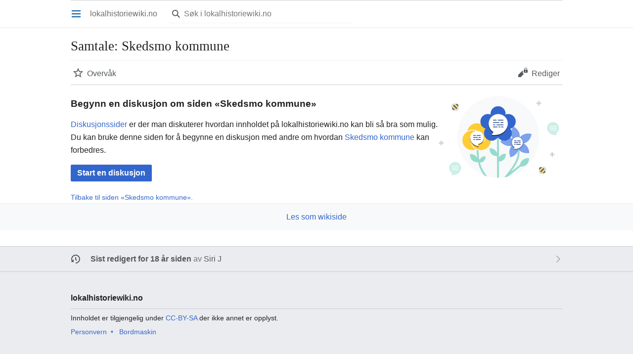

--- FILE ---
content_type: text/html; charset=UTF-8
request_url: https://dev.lokalhistoriewiki.no/index.php?title=Samtale:Skedsmo_kommune&mobileaction=toggle_view_mobile
body_size: 6200
content:
<!DOCTYPE html>
<html class="client-nojs" lang="nb" dir="ltr">
<head>
<meta charset="UTF-8"/>
<title>Samtale:Skedsmo kommune – lokalhistoriewiki.no</title>
<script>document.documentElement.className="client-js";RLCONF={"wgBreakFrames":false,"wgSeparatorTransformTable":[",\t."," \t,"],"wgDigitTransformTable":["",""],"wgDefaultDateFormat":"dmy","wgMonthNames":["","januar","februar","mars","april","mai","juni","juli","august","september","oktober","november","desember"],"wgRequestId":"285f9c09e4ef53d59a821c8c","wgCSPNonce":false,"wgCanonicalNamespace":"Talk","wgCanonicalSpecialPageName":false,"wgNamespaceNumber":1,"wgPageName":"Samtale:Skedsmo_kommune","wgTitle":"Skedsmo kommune","wgCurRevisionId":17224,"wgRevisionId":17224,"wgArticleId":7268,"wgIsArticle":true,"wgIsRedirect":false,"wgAction":"view","wgUserName":null,"wgUserGroups":["*"],"wgPageContentLanguage":"nb","wgPageContentModel":"wikitext","wgRelevantPageName":"Samtale:Skedsmo_kommune","wgRelevantArticleId":7268,"wgIsProbablyEditable":false,"wgRelevantPageIsProbablyEditable":false,"wgRestrictionEdit":[],"wgRestrictionMove":[],"wgVisualEditor":{"pageLanguageCode":"nb","pageLanguageDir":"ltr"
,"pageVariantFallbacks":"nb"},"wgMFMode":"stable","wgMFAmc":false,"wgMFAmcOutreachActive":false,"wgMFAmcOutreachUserEligible":false,"wgMFLazyLoadImages":true,"wgMFDisplayWikibaseDescriptions":{"search":false,"nearby":false,"watchlist":false,"tagline":false},"wgMFIsPageContentModelEditable":true,"wgPopupsFlags":4,"wgEditSubmitButtonLabelPublish":false,"wgDiscussionToolsFeaturesEnabled":{"replytool":true,"newtopictool":true,"sourcemodetoolbar":true,"topicsubscription":false,"autotopicsub":false,"visualenhancements":true,"visualenhancements_reply":true,"visualenhancements_pageframe":true},"wgDiscussionToolsFallbackEditMode":"visual","wgMinervaPermissions":{"watch":true,"talk":true},"wgMinervaFeatures":{"beta":false,"donate":false,"mobileOptionsLink":true,"categories":false,"pageIssues":true,"talkAtTop":false,"historyInPageActions":false,"overflowSubmenu":false,"tabsOnSpecials":true,"personalMenu":false,"mainMenuExpanded":false,"simplifiedTalk":true},"wgMinervaDownloadNamespaces":[0]};
RLSTATE={"site.styles":"ready","user.styles":"ready","user":"ready","user.options":"loading","oojs-ui-core.styles":"ready","oojs-ui.styles.indicators":"ready","mediawiki.widgets.styles":"ready","oojs-ui-core.icons":"ready","ext.discussionTools.init.styles":"ready","oojs-ui.styles.icons-content":"ready","oojs-ui.styles.icons-interactions":"ready","oojs-ui.styles.icons-editing-core":"ready","skins.minerva.base.styles":"ready","skins.minerva.content.styles.images":"ready","mediawiki.hlist":"ready","mediawiki.ui.icon":"ready","mediawiki.ui.button":"ready","skins.minerva.icons.wikimedia":"ready","skins.minerva.mainMenu.icons":"ready","skins.minerva.mainMenu.styles":"ready","skins.minerva.messageBox.styles":"ready","mobile.init.styles":"ready"};RLPAGEMODULES=["site","mediawiki.page.ready","skins.minerva.scripts","mobile.init","ext.popups","ext.discussionTools.init"];</script>
<script>(RLQ=window.RLQ||[]).push(function(){mw.loader.implement("user.options@12s5i",function($,jQuery,require,module){mw.user.tokens.set({"patrolToken":"+\\","watchToken":"+\\","csrfToken":"+\\"});});});</script>
<link rel="stylesheet" href="/load.php?lang=nb&amp;modules=ext.discussionTools.init.styles%7Cmediawiki.hlist%7Cmediawiki.ui.button%2Cicon%7Cmediawiki.widgets.styles%7Cmobile.init.styles%7Coojs-ui-core.icons%2Cstyles%7Coojs-ui.styles.icons-content%2Cicons-editing-core%2Cicons-interactions%2Cindicators%7Cskins.minerva.base.styles%7Cskins.minerva.content.styles.images%7Cskins.minerva.icons.wikimedia%7Cskins.minerva.mainMenu.icons%2Cstyles%7Cskins.minerva.messageBox.styles&amp;only=styles&amp;skin=minerva"/>
<script async="" src="/load.php?lang=nb&amp;modules=startup&amp;only=scripts&amp;raw=1&amp;skin=minerva&amp;target=mobile"></script>
<meta name="generator" content="MediaWiki 1.39.4"/>
<meta name="format-detection" content="telephone=no"/>
<meta name="theme-color" content="#eaecf0"/>
<meta name="viewport" content="width=device-width, initial-scale=1.0, user-scalable=yes, minimum-scale=0.25, maximum-scale=5.0"/>
<link rel="manifest" href="/api.php?action=webapp-manifest"/>
<link rel="icon" href="/favicon.ico"/>
<link rel="search" type="application/opensearchdescription+xml" href="/opensearch_desc.php" title="lokalhistoriewiki.no (nb)"/>
<link rel="EditURI" type="application/rsd+xml" href="https://dev.lokalhistoriewiki.no/api.php?action=rsd"/>
<link rel="license" href="/wiki/Lokalhistoriewiki:Opphavsrett"/>
<!-- Google Tag Manager -->
<script>(function(w,d,s,l,i){w[l]=w[l]||[];w[l].push({'gtm.start':
new Date().getTime(),event:'gtm.js'});var f=d.getElementsByTagName(s)[0],
j=d.createElement(s),dl=l!='dataLayer'?'&l='+l:'';j.async=true;j.src=
'https://www.googletagmanager.com/gtm.js?id='+i+dl;f.parentNode.insertBefore(j,f);
})(window,document,'script','dataLayer','GTM-5V34M48');</script>
<!-- End Google Tag Manager -->
</head>
<body class="ext-discussiontools-emptystate-shown ext-discussiontools-replytool-enabled ext-discussiontools-newtopictool-enabled ext-discussiontools-sourcemodetoolbar-enabled ext-discussiontools-visualenhancements-enabled ext-discussiontools-visualenhancements_reply-enabled ext-discussiontools-visualenhancements_pageframe-enabled mediawiki ltr sitedir-ltr mw-hide-empty-elt ns-1 ns-talk page-Samtale_Skedsmo_kommune rootpage-Samtale_Skedsmo_kommune stable skin-minerva action-view skin--responsive mw-mf-amc-disabled mw-mf"><div id="mw-mf-viewport">
	<div id="mw-mf-page-center">
		<a class="mw-mf-page-center__mask" href="#"></a>
		
		<header class="header-container header-chrome">
			<div class="minerva-header">
				<nav class="navigation-drawer toggle-list view-border-box">
					<input type="checkbox" id="main-menu-input" class="toggle-list__checkbox" role="button" aria-haspopup="true" aria-expanded="false" aria-labelledby="mw-mf-main-menu-button">
					<label for="main-menu-input" id="mw-mf-main-menu-button" aria-hidden="true"
						class=" mw-ui-button mw-ui-quiet mw-ui-icon mw-ui-icon-element mw-ui-icon-wikimedia-menu-base20 mw-ui-icon-flush-left toggle-list__toggle"
						title="Åpne hovedmenyen" data-event-name="ui.mainmenu">Åpne hovedmenyen</label>
					<div id="mw-mf-page-left" class="menu toggle-list__list view-border-box">
	<ul id="p-navigation">
			<li class="">
			    <a href="/wiki/Lokalhistoriewiki:Hovedside" class="menu__item--home"
				   data-mw="interface" data-event-name="">
			      <span class="mw-ui-icon-minerva-home mw-ui-icon"></span><span>Hjem</span>
			     </a>
			</li>
			<li class="">
			    <a href="/wiki/Spesial:Tilfeldig" class="menu__item--random"
				   data-mw="interface" data-event-name="">
			      <span class="mw-ui-icon-minerva-die mw-ui-icon"></span><span>Tilfeldig side</span>
			     </a>
			</li>
			<li class="jsonly">
			    <a href="/wiki/Spesial:I_n%C3%A6rheten" class="menu__item--nearby"
				   data-mw="interface" data-event-name="menu.nearby">
			      <span class="mw-ui-icon-minerva-mapPin mw-ui-icon"></span><span>I nærheten</span>
			     </a>
			</li>
	</ul>
	<ul id="p-personal">
			<li class="">
			    <a href="/index.php?title=Spesial:Logg_inn&amp;returnto=Samtale%3ASkedsmo+kommune&amp;returntoquery=mobileaction%3Dtoggle_view_mobile" class="menu__item--login"
				   data-mw="interface" data-event-name="">
			      <span class="mw-ui-icon-minerva-logIn mw-ui-icon"></span><span>Logg inn</span>
			     </a>
			</li>
	</ul>
	<ul id="pt-preferences">
			<li class="jsonly">
			    <a href="/index.php?title=Spesial:Mobilinnstillinger&amp;returnto=Samtale%3ASkedsmo+kommune" class="menu__item--settings"
				   data-mw="interface" data-event-name="menu.settings">
			      <span class="mw-ui-icon-minerva-settings mw-ui-icon"></span><span>Innstillinger</span>
			     </a>
			</li>
	</ul>
	<ul class="hlist">
			<li class="">
			    <a href="/wiki/Lokalhistoriewiki:Om" class="menu__item--about"
				   data-mw="interface" data-event-name="">
			      <span class="mw-ui-icon-minerva-about mw-ui-icon"></span><span>Om lokalhistoriewiki.no</span>
			     </a>
			</li>
			<li class="">
			    <a href="/wiki/Lokalhistoriewiki:Generelle_forbehold" class="menu__item--disclaimers"
				   data-mw="interface" data-event-name="">
			      <span class="mw-ui-icon-minerva-disclaimers mw-ui-icon"></span><span>Forbehold</span>
			     </a>
			</li>
	</ul>
</div>

					<label class="main-menu-mask" for="main-menu-input"></label>
				</nav>
				<div class="branding-box">
					<a href="/wiki/Lokalhistoriewiki:Hovedside">
						<span>
lokalhistoriewiki.no
</span>
						
					</a>
				</div>
					<form action="/index.php" method="get" class="minerva-search-form">
				<div class="search-box">
					<input type="hidden" name="title" value="Spesial:Søk"/>
					<input class="search mw-ui-background-icon-search skin-minerva-search-trigger" type="search" name="search" id="searchInput"
						 type="search" name="search" placeholder="Søk i lokalhistoriewiki.no" aria-label="Søk i lokalhistoriewiki.no" autocapitalize="sentences" title="Søk i lokalhistoriewiki.no [f]" accesskey="f"">
				</div>
				<button id="searchIcon" class="mw-ui-icon mw-ui-icon-element mw-ui-icon-wikimedia-search-base20 skin-minerva-search-trigger mw-ui-button mw-ui-quiet">Søk</button>
			</form>
		<nav class="minerva-user-navigation" aria-label="Brukernavigasjon">
					
				</nav>
			</div>
		</header>
		<main id="content" class="mw-body">
			<div class="banner-container">
			<div id="siteNotice"></div>
			</div>
			
			<div class="pre-content heading-holder">
				<div class="page-heading">
					<h1 id="firstHeading" class="firstHeading mw-first-heading"><span class="mw-page-title-namespace">Samtale</span><span class="mw-page-title-separator">:</span><span class="mw-page-title-main">Skedsmo kommune</span></h1>
					<div class="tagline"></div>
				</div>
				<nav class="page-actions-menu">
	<ul id="page-actions" class="page-actions-menu__list">
		<li id="page-actions-watch" class="page-actions-menu__list-item">
				<a id="ca-watch" href="/index.php?title=Spesial:Logg_inn&amp;returnto=Samtale%3ASkedsmo+kommune" class="mw-ui-icon mw-ui-icon-element mw-ui-icon-wikimedia-star-base20 mw-ui-icon-with-label-desktop watch-this-article mw-ui-button mw-ui-quiet mw-watchlink menu__item--page-actions-watch"
					data-mw="interface"
					data-event-name="menu.watch" role="button" title="Overvåk">Overvåk</a>
		</li>
		<li id="page-actions-edit" class="page-actions-menu__list-item">
				<a id="ca-edit" href="/index.php?title=Samtale:Skedsmo_kommune&amp;action=edit&amp;section=0" class="edit-page menu__item--page-actions-edit mw-ui-icon mw-ui-icon-element mw-ui-icon-wikimedia-editLock-base20 mw-ui-icon-with-label-desktop mw-ui-button mw-ui-quiet"
					data-mw="interface"
					data-event-name="menu.edit" role="button" title="Rediger innledningen til denne siden.">Rediger</a>
		</li>
	</ul>
</nav>
<!-- version 1.0.2 (change every time you update a partial) -->
				
				<div class="minerva__subtitle"></div>
			</div>
			<div id="bodyContent" class="content">
				<div id="mw-content-text" class="mw-body-content mw-content-ltr" lang="nb" dir="ltr"><!-- Google Tag Manager (noscript) -->
<noscript><iframe src="https://www.googletagmanager.com/ns.html?id=GTM-5V34M48"
height="0" width="0" style="display:none;visibility:hidden"></iframe></noscript>
<!-- End Google Tag Manager (noscript) --><span data-event-name='talkpage.add-topic' class='ext-discussiontools-init-new-topic oo-ui-widget oo-ui-widget-enabled oo-ui-buttonElement oo-ui-buttonElement-framed oo-ui-labelElement oo-ui-flaggedElement-progressive oo-ui-flaggedElement-primary oo-ui-buttonWidget'><a role='button' tabindex='0' href='/index.php?title=Samtale:Skedsmo_kommune&amp;action=edit&amp;section=new' rel='nofollow' class='oo-ui-buttonElement-button'><span class='oo-ui-iconElement-icon oo-ui-iconElement-noIcon oo-ui-image-invert'></span><span class='oo-ui-labelElement-label'>Nytt emne</span><span class='oo-ui-indicatorElement-indicator oo-ui-indicatorElement-noIndicator oo-ui-image-invert'></span></a></span><script>function mfTempOpenSection(id){var block=document.getElementById("mf-section-"+id);block.className+=" open-block";block.previousSibling.className+=" open-block";}</script><div class="mw-parser-output"><section class="mf-section-0" id="mf-section-0"><p>Hvorfor kommer 2007-folketallet opp i infoboksen når 2008-tallene står i koden? --<a href="/wiki/Bruker:Kristian_Hunskaar" title="Bruker:Kristian Hunskaar">Kristian Hunskaar</a> 10. mar 2008 kl. 16:38 (CET)
</p>
<dl><dd>Fordi det i <a href="/wiki/Mal:Kombef" title="Mal:Kombef">Mal:Kombef</a> er fastlagt at alt er oppdatert per 2007, og disse tallene brukes - ikke de du legger inn... Snodig. Det burde da kunne overstyres? - Er en av de automatiserte fra <a href="/wiki/Bruker:Jeblad" title="Bruker:Jeblad">John Erling Blad (Jeblad)</a>. <a href="/wiki/Bruker:Siri_J" title="Bruker:Siri J">Siri Johannessen (Siri J)</a> 10. mar 2008 kl. 17:21 (CET)</dd></dl><div class="ext-discussiontools-emptystate"><div class="ext-discussiontools-emptystate-text"><h3>Begynn en diskusjon om siden «Skedsmo kommune»</h3><div class="plainlinks"><p><a href="http://www.mediawiki.org/wiki/Special:MyLanguage/Help:Talk_pages" class="extiw" title="mediawikiwiki:Special:MyLanguage/Help:Talk pages">Diskusjonssider</a> er der man diskuterer hvordan innholdet på lokalhistoriewiki.no kan bli så bra som mulig. Du kan bruke denne siden for å begynne en diskusjon med andre om hvordan <a href="/wiki/Skedsmo_kommune" title="Skedsmo kommune">Skedsmo kommune</a> kan forbedres.
</p></div><span class='oo-ui-widget oo-ui-widget-enabled oo-ui-buttonElement oo-ui-buttonElement-framed oo-ui-labelElement oo-ui-flaggedElement-primary oo-ui-flaggedElement-progressive oo-ui-buttonWidget'><a role='button' tabindex='0' href='/index.php?title=Samtale:Skedsmo_kommune&amp;action=edit&amp;section=new' rel='nofollow' class='oo-ui-buttonElement-button'><span class='oo-ui-iconElement-icon oo-ui-iconElement-noIcon oo-ui-image-invert'></span><span class='oo-ui-labelElement-label'>Start en diskusjon</span><span class='oo-ui-indicatorElement-indicator oo-ui-indicatorElement-noIndicator oo-ui-image-invert'></span></a></span></div><img src="/extensions/DiscussionTools/images/emptystate.svg" class="ext-discussiontools-emptystate-logo" alt=""/></div>
<!-- 
NewPP limit report
Cached time: 20260122111046
Cache expiry: 86400
Reduced expiry: false
Complications: []
DiscussionTools time usage: 0.003 seconds
CPU time usage: 0.005 seconds
Real time usage: 0.005 seconds
Preprocessor visited node count: 1/1000000
Post‐expand include size: 0/2097152 bytes
Template argument size: 0/2097152 bytes
Highest expansion depth: 1/100
Expensive parser function count: 0/100
Unstrip recursion depth: 0/20
Unstrip post‐expand size: 0/5000000 bytes
-->
<!--
Transclusion expansion time report (%,ms,calls,template)
100.00%    0.000      1 -total
-->

<!-- Saved in parser cache with key mediawiki-mw_:pcache:idhash:7268-0!canonical!responsiveimages=0 and timestamp 20260122111046 and revision id 17224.
 -->
</section></div>
<div class="printfooter" data-nosnippet="">Hentet fra «<a dir="ltr" href="https://dev.lokalhistoriewiki.no/index.php?title=Samtale:Skedsmo_kommune&amp;oldid=17224">https://dev.lokalhistoriewiki.no/index.php?title=Samtale:Skedsmo_kommune&amp;oldid=17224</a>»</div></div>
				<a href="/wiki/Skedsmo_kommune" class="return-link" title="Skedsmo kommune" data-event-name="talk.returnto">Tilbake til siden «Skedsmo kommune».</a>
			</div>
			<div class="post-content" id="page-secondary-actions">
			</div>
		</main>
		<footer class="mw-footer minerva-footer" role="contentinfo">
		  <a class="last-modified-bar" href="/wiki/Spesial:Historikk/Samtale:Skedsmo_kommune">
  	<div class="post-content last-modified-bar__content">
  		<span class="last-modified-bar__icon mw-ui-icon mw-ui-icon-mw-ui-icon-small mw-ui-icon-wikimedia-history-base20 "></span>
  		<span class="last-modified-bar__text modified-enhancement"
  				data-user-name="Siri J"
  				data-user-gender="unknown"
  				data-timestamp="1205166296">
  				<span>Sist redigert 10. mar. 2008 kl. 16:24</span>
  		</span>
  		<span class="mw-ui-icon mw-ui-icon-small mw-ui-icon-mf-expand-gray mf-mw-ui-icon-rotate-anti-clockwise indicator"></span>
  	</div>
  </a>
	<div class="post-content footer-content">
			
			<div class="minerva-footer-logo">
lokalhistoriewiki.no
</div>
			<ul id="footer-info" class="footer-info hlist hlist-separated">
	<li id="footer-info-credits">Denne siden ble sist redigert 16:24, 10. mar. 2008.</li>
	<li id="footer-info-copyright">Innholdet er tilgjengelig under <a href="/wiki/Lokalhistoriewiki:Opphavsrett" title="Lokalhistoriewiki:Opphavsrett">CC-BY-SA</a> der ikke annet er opplyst.</li>
</ul>

			<ul id="footer-places" class="footer-places hlist hlist-separated">
	<li id="footer-places-privacy"><a href="/wiki/Lokalhistoriewiki:Personvern">Personvern</a></li>
	<li id="footer-places-about"><a href="/wiki/Lokalhistoriewiki:Om">Om lokalhistoriewiki.no</a></li>
	<li id="footer-places-disclaimer"><a href="/wiki/Lokalhistoriewiki:Generelle_forbehold">Forbehold</a></li>
	<li id="footer-places-desktop-toggle"><a id="mw-mf-display-toggle" href="https://dev.lokalhistoriewiki.no/index.php?title=Samtale:Skedsmo_kommune&amp;mobileaction=toggle_view_desktop" data-event-name="switch_to_desktop">Bordmaskin</a></li>
</ul>

			</div>
		</footer>
			</div>
</div>
<div class="mw-notification-area" data-mw="interface"></div>
<!-- v:8.3.1 -->
<script>(RLQ=window.RLQ||[]).push(function(){mw.config.set({"wgPageParseReport":{"discussiontools":{"limitreport-timeusage":"0.003"},"limitreport":{"cputime":"0.005","walltime":"0.005","ppvisitednodes":{"value":1,"limit":1000000},"postexpandincludesize":{"value":0,"limit":2097152},"templateargumentsize":{"value":0,"limit":2097152},"expansiondepth":{"value":1,"limit":100},"expensivefunctioncount":{"value":0,"limit":100},"unstrip-depth":{"value":0,"limit":20},"unstrip-size":{"value":0,"limit":5000000},"timingprofile":["100.00%    0.000      1 -total"]},"cachereport":{"timestamp":"20260122111046","ttl":86400,"transientcontent":false}}});});</script>
<script>(window.NORLQ=window.NORLQ||[]).push(function(){var ns,i,p,img;ns=document.getElementsByTagName('noscript');for(i=0;i<ns.length;i++){p=ns[i].nextSibling;if(p&&p.className&&p.className.indexOf('lazy-image-placeholder')>-1){img=document.createElement('img');img.setAttribute('src',p.getAttribute('data-src'));img.setAttribute('width',p.getAttribute('data-width'));img.setAttribute('height',p.getAttribute('data-height'));img.setAttribute('alt',p.getAttribute('data-alt'));p.parentNode.replaceChild(img,p);}}});</script><script>(window.NORLQ=window.NORLQ||[]).push(function(){var ns,i,p,img;ns=document.getElementsByTagName('noscript');for(i=0;i<ns.length;i++){p=ns[i].nextSibling;if(p&&p.className&&p.className.indexOf('lazy-image-placeholder')>-1){img=document.createElement('img');img.setAttribute('src',p.getAttribute('data-src'));img.setAttribute('width',p.getAttribute('data-width'));img.setAttribute('height',p.getAttribute('data-height'));img.setAttribute('alt',p.getAttribute('data-alt'));p.parentNode.replaceChild(img,p);}}});</script>
<script>(RLQ=window.RLQ||[]).push(function(){mw.config.set({"wgBackendResponseTime":171});});</script>
</body>
</html>

--- FILE ---
content_type: image/svg+xml
request_url: https://dev.lokalhistoriewiki.no/extensions/DiscussionTools/images/emptystate.svg
body_size: 8998
content:
<svg width="332" height="221" viewBox="0 0 332 221" fill="none" xmlns="http://www.w3.org/2000/svg">
<path opacity=".2" d="M293.371 94.074c4.394 7.612 12.16 12.035 24.712 10.844l-2.809-4.956c7.664-4.425 10.285-14.236 5.853-21.913-4.433-7.676-14.239-10.312-21.903-5.887-7.665 4.425-10.285 14.236-5.853 21.912z" fill="#00AF89"/><path stroke="#fff" stroke-width="2" stroke-linecap="round" d="M299.732 81.501h4.224M307.655 81.501h7.619M299.732 86.412h8.751M312.181 86.412h3.093M299.732 91.323h1.961M305.391 91.323h9.882"/><path opacity=".2" d="M58.112 201.334c-4.395 7.611-12.16 12.034-24.712 10.843l2.809-4.956c-7.665-4.425-10.285-14.235-5.853-21.912 4.432-7.676 14.238-10.312 21.903-5.887 7.664 4.425 10.285 14.236 5.853 21.912z" fill="#00AF89"/><path stroke="#fff" stroke-width="2" stroke-linecap="round" d="M36.732 188.5h4.224M44.655 188.5h7.619M36.732 193.412h8.751M49.181 193.412h3.093M36.732 198.323h1.961M42.391 198.323h9.882"/><path stroke="#C8CCD1" stroke-width="3" stroke-linecap="round" d="M268.916 13.862v10.784M263.614 19.081h10.784M304.967 151.703v10.784M299.665 156.923h10.784M6.802 120.954v10.784M1.5 126.173h10.784"/><circle cx="160" cy="110" r="110" fill="#F8F9FA"/><mask id="a" mask-type="alpha" maskUnits="userSpaceOnUse" x="50" y="0" width="220" height="220"><circle cx="160" cy="110" r="110" fill="#F8F9FA"/></mask><g mask="url(#a)"><path opacity=".4" fill-rule="evenodd" clip-rule="evenodd" d="M200.166 124.51a2.5 2.5 0 1 0-2.544 4.304c9.513 5.624 13.606 12.753 14.497 20.482.912 7.901-1.488 16.748-5.674 25.668-6.954 14.821-18.383 28.973-25.747 38.09v.001a365.742 365.742 0 0 0-3.959 4.955 2.501 2.501 0 0 0 3.541 3.483l39.507-31.736c8.84.283 22.458-3.821 23.122-22.677-6.833-1.103-20.596 1.192-25.062 17.823l-23.515 18.888c5.874-7.847 12.156-17.146 16.64-26.703 4.356-9.285 7.18-19.13 6.114-28.365-1.085-9.406-6.17-17.858-16.92-24.213z" fill="#00AF89"/><path d="M200.519 81.656c-6.198 8.286-12.727 29.094 10.748 46.033 6.925-9.364 14.472-31.68-10.748-46.033z" fill="#7EA2EC"/><path d="M165.542 122.076c6.064 8.386 23.981 20.817 47.144 3.455-6.875-9.4-25.929-23.253-47.144-3.455z" fill="#7EA2EC"/><path d="M192.803 164.721c10.052-2.457 28.319-14.37 20.965-42.367-11.299 2.826-31.31 15.256-20.965 42.367z" fill="#7EA2EC"/><path d="M243.294 153.216c.051-10.349-7.084-30.956-36.029-30.602.006 11.647 7.22 34.073 36.029 30.602z" fill="#7EA2EC"/><path d="M249.617 102.173c-9.809-3.298-31.615-2.997-40.369 24.595 11.06 3.653 34.616 3.847 40.369-24.595z" fill="#7EA2EC"/><g filter="url(#b)"><path d="M223.937 132.013c-3.993 6.915-11.049 10.934-22.453 9.852l2.552-4.503c-6.964-4.021-9.345-12.935-5.318-19.91 4.027-6.974 12.937-9.369 19.901-5.349 6.964 4.021 9.345 12.935 5.318 19.91z" fill="#fff"/></g><path stroke="#2A4B8D" stroke-width="2" stroke-linecap="round" d="M203.732 120.5h4.224M211.655 120.5h7.619M203.732 125.412h8.751M216.181 125.412h3.093M203.732 130.323h1.961M209.391 130.323h9.882"/><path opacity=".4" fill-rule="evenodd" clip-rule="evenodd" d="M143.687 231.614a2.5 2.5 0 0 1-3.516.371c-19.861-16.064-29.864-34.167-34.582-54.014C97.602 178.38 84 174.617 84 156.13c5.062-.648 14.174.913 19.361 9.761-1.132-8.319-1.545-16.914-1.545-25.766a2.5 2.5 0 1 1 5 0c0 11.318.685 22.082 2.686 32.302 3.604-9.299 12.049-10.889 16.498-10.327 0 12.931-8.721 16.54-15.011 16.874 4.721 18.138 14.234 34.49 32.327 49.124a2.5 2.5 0 0 1 .371 3.516z" fill="#00AF89"/><circle cx="102.773" cy="99.519" r="27.403" fill="#FC3"/><circle cx="113.883" cy="118.776" r="27.403" fill="#FC3"/><circle cx="90.183" cy="118.776" r="27.403" fill="#FC3"/><path d="M86.85 121.738c4.074 3.333 10.467 5.184 15.924 5.184 15.134 0 27.403-12.268 27.403-27.403 0-15.134-12.269-27.403-27.403-27.403-13.622 0-24.922 9.939-27.045 22.96" stroke="#F8F9FA" stroke-width="2" stroke-linecap="round"/><path d="M130.547 97.02c6.529 5.008 10.739 12.89 10.739 21.756 0 15.134-12.269 27.403-27.403 27.403-15.135 0-27.403-12.269-27.403-27.403 0-10.89 6.352-20.296 15.553-24.716" stroke="#F8F9FA" stroke-width="2" stroke-linecap="round"/><path d="M101.663 143.666a27.307 27.307 0 0 1-11.48 2.513c-15.134 0-27.403-12.269-27.403-27.403 0-15.135 12.269-27.403 27.403-27.403 15.134 0 27.403 12.268 27.403 27.403 0 1.128-.068 2.24-.201 3.332" stroke="#F8F9FA" stroke-width="2" stroke-linecap="round"/><path d="M86.48 122.108c0-18.663 10.368-26.292 15.553-27.773 13.923 6.517 16.17 21.725 15.553 28.514-2.963 1.852-9.999 4.073-16.294 4.073-5.036 0-11.973-3.209-14.813-4.814z" fill="#fff"/><g filter="url(#c)"><path d="M84.947 114.878c1.792 9.48 8.401 16.848 22.265 20.087l-1.111-6.154c9.876-1.866 16.417-11.131 14.61-20.692-1.808-9.562-11.278-15.8-21.154-13.934-9.876 1.867-16.417 11.131-14.61 20.693z" fill="#fff"/></g><path stroke="#2A4B8D" stroke-width="2" stroke-linecap="round" d="M93.904 105.805h5.121M102.968 105.805h9.005M93.904 111.424h10.3M108.146 111.424h3.827M93.904 117.043h2.532M100.377 117.043h11.595"/><path opacity=".4" fill-rule="evenodd" clip-rule="evenodd" d="M159.305 107.717a2.5 2.5 0 0 1 2.5 2.5v54.924c4.884-8.899 13.816-10.462 18.734-9.831 0 16.295-11.051 20.604-18.734 20.86v51.371a2.5 2.5 0 0 1-5 0v-65.973c-7.661.215-20.083-3.588-20.083-20.864 5.415-.695 15.696 1.27 20.083 12.76v-43.247a2.5 2.5 0 0 1 2.5-2.5z" fill="#00AF89"/><circle cx="159.544" cy="47.513" r="20.244" fill="#36C"/><circle cx="132.319" cy="68.455" r="20.244" fill="#36C"/><circle cx="186.768" cy="68.455" r="20.244" fill="#36C"/><circle cx="142.091" cy="99.869" r="20.244" fill="#36C"/><circle cx="176.298" cy="99.869" r="20.244" fill="#36C"/><g filter="url(#d)"><path d="M182.354 86.979c-7.053 12.216-19.517 19.315-39.664 17.404l4.509-7.955c-12.302-7.102-16.508-22.848-9.394-35.17 7.114-12.32 22.853-16.552 35.155-9.449s16.508 22.849 9.394 35.17z" fill="#fff"/></g><path stroke="#2A4B8D" stroke-width="2" stroke-linecap="round" d="M146.85 64.726h8.042M159.63 64.726h13.519M146.85 71.116h15.344M166.933 71.116h6.216M146.85 77.506h4.39M155.979 77.506h17.17M146.85 82.983h10.33M161.456 82.983h3.477M168.759 82.983h4.39"/></g><g opacity=".6"><path d="M51.613 24.208C46.963 27.796 38 37.435 45.956 39.765c7.956 2.33 10.253-8.84 5.657-15.557zM49.754 22.349c-3.588 4.65-13.227 13.613-15.557 5.657-2.33-7.956 8.839-10.253 15.557-5.657z" fill="#C8CCD1"/><ellipse cx="44.542" cy="29.159" rx="10" ry="6.5" transform="rotate(135 44.542 29.159)" fill="#FC3"/><path fill-rule="evenodd" clip-rule="evenodd" d="M47.632 35.077a15.323 15.323 0 0 0 2.828-2.828l-9.008-9.009a15.3 15.3 0 0 0-2.829 2.828l9.009 9.009zm-11.01-5.353c-.88 2.556-.655 5.002.849 6.506 1.503 1.503 3.95 1.727 6.505.848l-7.354-7.354zm14.99-7.637c1.505 1.504 1.729 3.95.85 6.506l-7.355-7.355c2.556-.878 5.002-.654 6.506.85z" fill="#000"/></g><g opacity=".6"><path d="M273.209 192.349c3.587 4.65 13.227 13.613 15.557 5.657 2.33-7.956-8.84-10.253-15.557-5.657zM271.349 194.208c4.65 3.587 13.614 13.227 5.658 15.557-7.957 2.33-10.254-8.839-5.658-15.557z" fill="#C8CCD1"/><ellipse cx="278.159" cy="199.42" rx="10" ry="6.5" transform="rotate(45 278.159 199.42)" fill="#FC3"/><path fill-rule="evenodd" clip-rule="evenodd" d="M284.077 196.33a15.242 15.242 0 0 0-1.322-1.506 15.242 15.242 0 0 0-1.506-1.322l-9.009 9.008c.397.517.838 1.022 1.323 1.506.484.485.989.926 1.506 1.323l9.008-9.009zm-5.353 11.01c2.556.879 5.002.655 6.506-.849 1.504-1.503 1.728-3.949.849-6.505l-7.355 7.354zm-7.636-14.991c1.504-1.504 3.95-1.728 6.506-.849l-7.355 7.355c-.879-2.556-.655-5.002.849-6.506z" fill="#000"/></g><defs><filter id="b" x="185.839" y="102.823" width="48.39" height="50.301" filterUnits="userSpaceOnUse" color-interpolation-filters="sRGB"><feFlood flood-opacity="0" result="BackgroundImageFix"/><feColorMatrix in="SourceAlpha" values="0 0 0 0 0 0 0 0 0 0 0 0 0 0 0 0 0 0 127 0"/><feOffset dy="1"/><feGaussianBlur stdDeviation="1.5"/><feColorMatrix values="0 0 0 0 0 0 0 0 0 0 0 0 0 0 0 0 0 0 0.4 0"/><feBlend in2="BackgroundImageFix" result="effect1_dropShadow"/><feBlend in="SourceGraphic" in2="effect1_dropShadow" result="shape"/></filter><filter id="c" x="79.675" y="90.806" width="47.469" height="51.53" filterUnits="userSpaceOnUse" color-interpolation-filters="sRGB"><feFlood flood-opacity="0" result="BackgroundImageFix"/><feColorMatrix in="SourceAlpha" values="0 0 0 0 0 0 0 0 0 0 0 0 0 0 0 0 0 0 127 0"/><feOffset dy="2"/><feGaussianBlur stdDeviation="1"/><feColorMatrix values="0 0 0 0 0 0 0 0 0 0 0 0 0 0 0 0 0 0 0.4 0"/><feBlend in2="BackgroundImageFix" result="effect1_dropShadow"/><feBlend in="SourceGraphic" in2="effect1_dropShadow" result="shape"/></filter><filter id="d" x="118.353" y="38.949" width="78.882" height="82.258" filterUnits="userSpaceOnUse" color-interpolation-filters="sRGB"><feFlood flood-opacity="0" result="BackgroundImageFix"/><feColorMatrix in="SourceAlpha" values="0 0 0 0 0 0 0 0 0 0 0 0 0 0 0 0 0 0 127 0"/><feOffset dy="2"/><feGaussianBlur stdDeviation="1"/><feColorMatrix values="0 0 0 0 0 0 0 0 0 0 0 0 0 0 0 0 0 0 0.4 0"/><feBlend in2="BackgroundImageFix" result="effect1_dropShadow"/><feBlend in="SourceGraphic" in2="effect1_dropShadow" result="shape"/></filter></defs></svg>

--- FILE ---
content_type: text/javascript; charset=utf-8
request_url: https://dev.lokalhistoriewiki.no/load.php?lang=nb&modules=startup&only=scripts&raw=1&skin=minerva&target=mobile
body_size: 12230
content:
function isCompatible(ua){return!!((function(){'use strict';return!this&&Function.prototype.bind;}())&&'querySelector'in document&&'localStorage'in window&&!ua.match(/MSIE 10|NetFront|Opera Mini|S40OviBrowser|MeeGo|Android.+Glass|^Mozilla\/5\.0 .+ Gecko\/$|googleweblight|PLAYSTATION|PlayStation/));}if(!isCompatible(navigator.userAgent)){document.documentElement.className=document.documentElement.className.replace(/(^|\s)client-js(\s|$)/,'$1client-nojs$2');while(window.NORLQ&&NORLQ[0]){NORLQ.shift()();}NORLQ={push:function(fn){fn();}};RLQ={push:function(){}};}else{if(window.performance&&performance.mark){performance.mark('mwStartup');}(function(){'use strict';var con=window.console;function logError(topic,data){if(con.log){var e=data.exception;var msg=(e?'Exception':'Error')+' in '+data.source+(data.module?' in module '+data.module:'')+(e?':':'.');con.log(msg);if(e&&con.warn){con.warn(e);}}}function Map(){this.values=Object.create(null);}Map.prototype={constructor:Map,get:function(
selection,fallback){if(arguments.length<2){fallback=null;}if(typeof selection==='string'){return selection in this.values?this.values[selection]:fallback;}var results;if(Array.isArray(selection)){results={};for(var i=0;i<selection.length;i++){if(typeof selection[i]==='string'){results[selection[i]]=selection[i]in this.values?this.values[selection[i]]:fallback;}}return results;}if(selection===undefined){results={};for(var key in this.values){results[key]=this.values[key];}return results;}return fallback;},set:function(selection,value){if(arguments.length>1){if(typeof selection==='string'){this.values[selection]=value;return true;}}else if(typeof selection==='object'){for(var key in selection){this.values[key]=selection[key];}return true;}return false;},exists:function(selection){return typeof selection==='string'&&selection in this.values;}};var log=function(){};log.warn=con.warn?Function.prototype.bind.call(con.warn,con):function(){};var mw={now:function(){var perf=window.performance;
var navStart=perf&&perf.timing&&perf.timing.navigationStart;mw.now=navStart&&perf.now?function(){return navStart+perf.now();}:Date.now;return mw.now();},trackQueue:[],track:function(topic,data){mw.trackQueue.push({topic:topic,data:data});},trackError:function(topic,data){mw.track(topic,data);logError(topic,data);},Map:Map,config:new Map(),messages:new Map(),templates:new Map(),log:log};window.mw=window.mediaWiki=mw;}());(function(){'use strict';var StringSet,store,hasOwn=Object.hasOwnProperty;function defineFallbacks(){StringSet=window.Set||function(){var set=Object.create(null);return{add:function(value){set[value]=true;},has:function(value){return value in set;}};};}defineFallbacks();function fnv132(str){var hash=0x811C9DC5;for(var i=0;i<str.length;i++){hash+=(hash<<1)+(hash<<4)+(hash<<7)+(hash<<8)+(hash<<24);hash^=str.charCodeAt(i);}hash=(hash>>>0).toString(36).slice(0,5);while(hash.length<5){hash='0'+hash;}return hash;}var isES6Supported=typeof Promise==='function'&&Promise.
prototype.finally&&/./g.flags==='g'&&(function(){try{new Function('(a = 0) => a');return true;}catch(e){return false;}}());var registry=Object.create(null),sources=Object.create(null),handlingPendingRequests=false,pendingRequests=[],queue=[],jobs=[],willPropagate=false,errorModules=[],baseModules=["jquery","mediawiki.base"],marker=document.querySelector('meta[name="ResourceLoaderDynamicStyles"]'),lastCssBuffer,rAF=window.requestAnimationFrame||setTimeout;function addToHead(el,nextNode){if(nextNode&&nextNode.parentNode){nextNode.parentNode.insertBefore(el,nextNode);}else{document.head.appendChild(el);}}function newStyleTag(text,nextNode){var el=document.createElement('style');el.appendChild(document.createTextNode(text));addToHead(el,nextNode);return el;}function flushCssBuffer(cssBuffer){if(cssBuffer===lastCssBuffer){lastCssBuffer=null;}newStyleTag(cssBuffer.cssText,marker);for(var i=0;i<cssBuffer.callbacks.length;i++){cssBuffer.callbacks[i]();}}function addEmbeddedCSS(cssText,callback
){if(!lastCssBuffer||cssText.slice(0,7)==='@import'){lastCssBuffer={cssText:'',callbacks:[]};rAF(flushCssBuffer.bind(null,lastCssBuffer));}lastCssBuffer.cssText+='\n'+cssText;lastCssBuffer.callbacks.push(callback);}function getCombinedVersion(modules){var hashes=modules.reduce(function(result,module){return result+registry[module].version;},'');return fnv132(hashes);}function allReady(modules){for(var i=0;i<modules.length;i++){if(mw.loader.getState(modules[i])!=='ready'){return false;}}return true;}function allWithImplicitReady(module){return allReady(registry[module].dependencies)&&(baseModules.indexOf(module)!==-1||allReady(baseModules));}function anyFailed(modules){for(var i=0;i<modules.length;i++){var state=mw.loader.getState(modules[i]);if(state==='error'||state==='missing'){return modules[i];}}return false;}function doPropagation(){var didPropagate=true;var module;while(didPropagate){didPropagate=false;while(errorModules.length){var errorModule=errorModules.shift(),
baseModuleError=baseModules.indexOf(errorModule)!==-1;for(module in registry){if(registry[module].state!=='error'&&registry[module].state!=='missing'){if(baseModuleError&&baseModules.indexOf(module)===-1){registry[module].state='error';didPropagate=true;}else if(registry[module].dependencies.indexOf(errorModule)!==-1){registry[module].state='error';errorModules.push(module);didPropagate=true;}}}}for(module in registry){if(registry[module].state==='loaded'&&allWithImplicitReady(module)){execute(module);didPropagate=true;}}for(var i=0;i<jobs.length;i++){var job=jobs[i];var failed=anyFailed(job.dependencies);if(failed!==false||allReady(job.dependencies)){jobs.splice(i,1);i-=1;try{if(failed!==false&&job.error){job.error(new Error('Failed dependency: '+failed),job.dependencies);}else if(failed===false&&job.ready){job.ready();}}catch(e){mw.trackError('resourceloader.exception',{exception:e,source:'load-callback'});}didPropagate=true;}}}willPropagate=false;}function setAndPropagate(module,
state){registry[module].state=state;if(state==='ready'){store.add(module);}else if(state==='error'||state==='missing'){errorModules.push(module);}else if(state!=='loaded'){return;}if(willPropagate){return;}willPropagate=true;mw.requestIdleCallback(doPropagation,{timeout:1});}function sortDependencies(module,resolved,unresolved){if(!(module in registry)){throw new Error('Unknown module: '+module);}if(typeof registry[module].skip==='string'){var skip=(new Function(registry[module].skip)());registry[module].skip=!!skip;if(skip){registry[module].dependencies=[];setAndPropagate(module,'ready');return;}}if(!unresolved){unresolved=new StringSet();}var deps=registry[module].dependencies;unresolved.add(module);for(var i=0;i<deps.length;i++){if(resolved.indexOf(deps[i])===-1){if(unresolved.has(deps[i])){throw new Error('Circular reference detected: '+module+' -> '+deps[i]);}sortDependencies(deps[i],resolved,unresolved);}}resolved.push(module);}function resolve(modules){var resolved=baseModules.
slice();for(var i=0;i<modules.length;i++){sortDependencies(modules[i],resolved);}return resolved;}function resolveStubbornly(modules){var resolved=baseModules.slice();for(var i=0;i<modules.length;i++){var saved=resolved.slice();try{sortDependencies(modules[i],resolved);}catch(err){resolved=saved;mw.log.warn('Skipped unavailable module '+modules[i]);if(modules[i]in registry){mw.trackError('resourceloader.exception',{exception:err,source:'resolve'});}}}return resolved;}function resolveRelativePath(relativePath,basePath){var relParts=relativePath.match(/^((?:\.\.?\/)+)(.*)$/);if(!relParts){return null;}var baseDirParts=basePath.split('/');baseDirParts.pop();var prefixes=relParts[1].split('/');prefixes.pop();var prefix;while((prefix=prefixes.pop())!==undefined){if(prefix==='..'){baseDirParts.pop();}}return(baseDirParts.length?baseDirParts.join('/')+'/':'')+relParts[2];}function makeRequireFunction(moduleObj,basePath){return function require(moduleName){var fileName=resolveRelativePath(
moduleName,basePath);if(fileName===null){return mw.loader.require(moduleName);}if(hasOwn.call(moduleObj.packageExports,fileName)){return moduleObj.packageExports[fileName];}var scriptFiles=moduleObj.script.files;if(!hasOwn.call(scriptFiles,fileName)){throw new Error('Cannot require undefined file '+fileName);}var result,fileContent=scriptFiles[fileName];if(typeof fileContent==='function'){var moduleParam={exports:{}};fileContent(makeRequireFunction(moduleObj,fileName),moduleParam,moduleParam.exports);result=moduleParam.exports;}else{result=fileContent;}moduleObj.packageExports[fileName]=result;return result;};}function addScript(src,callback){var script=document.createElement('script');script.src=src;script.onload=script.onerror=function(){if(script.parentNode){script.parentNode.removeChild(script);}if(callback){callback();callback=null;}};document.head.appendChild(script);return script;}function queueModuleScript(src,moduleName,callback){pendingRequests.push(function(){if(moduleName
!=='jquery'){window.require=mw.loader.require;window.module=registry[moduleName].module;}addScript(src,function(){delete window.module;callback();if(pendingRequests[0]){pendingRequests.shift()();}else{handlingPendingRequests=false;}});});if(!handlingPendingRequests&&pendingRequests[0]){handlingPendingRequests=true;pendingRequests.shift()();}}function addLink(url,media,nextNode){var el=document.createElement('link');el.rel='stylesheet';if(media){el.media=media;}el.href=url;addToHead(el,nextNode);return el;}function domEval(code){var script=document.createElement('script');if(mw.config.get('wgCSPNonce')!==false){script.nonce=mw.config.get('wgCSPNonce');}script.text=code;document.head.appendChild(script);script.parentNode.removeChild(script);}function enqueue(dependencies,ready,error){if(allReady(dependencies)){if(ready){ready();}return;}var failed=anyFailed(dependencies);if(failed!==false){if(error){error(new Error('Dependency '+failed+' failed to load'),dependencies);}return;}if(ready||
error){jobs.push({dependencies:dependencies.filter(function(module){var state=registry[module].state;return state==='registered'||state==='loaded'||state==='loading'||state==='executing';}),ready:ready,error:error});}dependencies.forEach(function(module){if(registry[module].state==='registered'&&queue.indexOf(module)===-1){queue.push(module);}});mw.loader.work();}function execute(module){if(registry[module].state!=='loaded'){throw new Error('Module in state "'+registry[module].state+'" may not execute: '+module);}registry[module].state='executing';var runScript=function(){var script=registry[module].script;var markModuleReady=function(){setAndPropagate(module,'ready');};var nestedAddScript=function(arr,offset){if(offset>=arr.length){markModuleReady();return;}queueModuleScript(arr[offset],module,function(){nestedAddScript(arr,offset+1);});};try{if(Array.isArray(script)){nestedAddScript(script,0);}else if(typeof script==='function'){if(module==='jquery'){script();}else{script(window.$,
window.$,mw.loader.require,registry[module].module);}markModuleReady();}else if(typeof script==='object'&&script!==null){var mainScript=script.files[script.main];if(typeof mainScript!=='function'){throw new Error('Main file in module '+module+' must be a function');}mainScript(makeRequireFunction(registry[module],script.main),registry[module].module,registry[module].module.exports);markModuleReady();}else if(typeof script==='string'){domEval(script);markModuleReady();}else{markModuleReady();}}catch(e){setAndPropagate(module,'error');mw.trackError('resourceloader.exception',{exception:e,module:module,source:'module-execute'});}};if(registry[module].messages){mw.messages.set(registry[module].messages);}if(registry[module].templates){mw.templates.set(module,registry[module].templates);}var cssPending=0;var cssHandle=function(){cssPending++;return function(){cssPending--;if(cssPending===0){var runScriptCopy=runScript;runScript=undefined;runScriptCopy();}};};if(registry[module].style){for(
var key in registry[module].style){var value=registry[module].style[key];if(key==='css'){for(var i=0;i<value.length;i++){addEmbeddedCSS(value[i],cssHandle());}}else if(key==='url'){for(var media in value){var urls=value[media];for(var j=0;j<urls.length;j++){addLink(urls[j],media,marker);}}}}}if(module==='user'){var siteDeps;var siteDepErr;try{siteDeps=resolve(['site']);}catch(e){siteDepErr=e;runScript();}if(!siteDepErr){enqueue(siteDeps,runScript,runScript);}}else if(cssPending===0){runScript();}}function sortQuery(o){var sorted={};var list=[];for(var key in o){list.push(key);}list.sort();for(var i=0;i<list.length;i++){sorted[list[i]]=o[list[i]];}return sorted;}function buildModulesString(moduleMap){var str=[];var list=[];var p;function restore(suffix){return p+suffix;}for(var prefix in moduleMap){p=prefix===''?'':prefix+'.';str.push(p+moduleMap[prefix].join(','));list.push.apply(list,moduleMap[prefix].map(restore));}return{str:str.join('|'),list:list};}function makeQueryString(params)
{var str='';for(var key in params){str+=(str?'&':'')+encodeURIComponent(key)+'='+encodeURIComponent(params[key]);}return str;}function batchRequest(batch){if(!batch.length){return;}var sourceLoadScript,currReqBase,moduleMap;function doRequest(){var query=Object.create(currReqBase),packed=buildModulesString(moduleMap);query.modules=packed.str;query.version=getCombinedVersion(packed.list);query=sortQuery(query);addScript(sourceLoadScript+'?'+makeQueryString(query));}batch.sort();var reqBase={"lang":"nb","skin":"minerva"};var splits=Object.create(null);for(var b=0;b<batch.length;b++){var bSource=registry[batch[b]].source;var bGroup=registry[batch[b]].group;if(!splits[bSource]){splits[bSource]=Object.create(null);}if(!splits[bSource][bGroup]){splits[bSource][bGroup]=[];}splits[bSource][bGroup].push(batch[b]);}for(var source in splits){sourceLoadScript=sources[source];for(var group in splits[source]){var modules=splits[source][group];currReqBase=Object.create(reqBase);if(group===0&&mw.
config.get('wgUserName')!==null){currReqBase.user=mw.config.get('wgUserName');}var currReqBaseLength=makeQueryString(currReqBase).length+23;var length=0;moduleMap=Object.create(null);for(var i=0;i<modules.length;i++){var lastDotIndex=modules[i].lastIndexOf('.'),prefix=modules[i].slice(0,Math.max(0,lastDotIndex)),suffix=modules[i].slice(lastDotIndex+1),bytesAdded=moduleMap[prefix]?suffix.length+3:modules[i].length+3;if(length&&length+currReqBaseLength+bytesAdded>mw.loader.maxQueryLength){doRequest();length=0;moduleMap=Object.create(null);}if(!moduleMap[prefix]){moduleMap[prefix]=[];}length+=bytesAdded;moduleMap[prefix].push(suffix);}doRequest();}}}function asyncEval(implementations,cb){if(!implementations.length){return;}mw.requestIdleCallback(function(){try{domEval(implementations.join(';'));}catch(err){cb(err);}});}function getModuleKey(module){return module in registry?(module+'@'+registry[module].version):null;}function splitModuleKey(key){var index=key.lastIndexOf('@');if(index===-
1||index===0){return{name:key,version:''};}return{name:key.slice(0,index),version:key.slice(index+1)};}function registerOne(module,version,dependencies,group,source,skip){if(module in registry){throw new Error('module already registered: '+module);}version=String(version||'');if(version.slice(-1)==='!'){if(!isES6Supported){return;}version=version.slice(0,-1);}registry[module]={module:{exports:{}},packageExports:{},version:version,dependencies:dependencies||[],group:typeof group==='undefined'?null:group,source:typeof source==='string'?source:'local',state:'registered',skip:typeof skip==='string'?skip:null};}mw.loader={moduleRegistry:registry,maxQueryLength:2000,addStyleTag:newStyleTag,addScriptTag:addScript,addLinkTag:addLink,enqueue:enqueue,resolve:resolve,work:function(){store.init();var q=queue.length,storedImplementations=[],storedNames=[],requestNames=[],batch=new StringSet();while(q--){var module=queue[q];if(mw.loader.getState(module)==='registered'&&!batch.has(module)){registry[
module].state='loading';batch.add(module);var implementation=store.get(module);if(implementation){storedImplementations.push(implementation);storedNames.push(module);}else{requestNames.push(module);}}}queue=[];asyncEval(storedImplementations,function(err){store.stats.failed++;store.clear();mw.trackError('resourceloader.exception',{exception:err,source:'store-eval'});var failed=storedNames.filter(function(name){return registry[name].state==='loading';});batchRequest(failed);});batchRequest(requestNames);},addSource:function(ids){for(var id in ids){if(id in sources){throw new Error('source already registered: '+id);}sources[id]=ids[id];}},register:function(modules){if(typeof modules!=='object'){registerOne.apply(null,arguments);return;}function resolveIndex(dep){return typeof dep==='number'?modules[dep][0]:dep;}for(var i=0;i<modules.length;i++){var deps=modules[i][2];if(deps){for(var j=0;j<deps.length;j++){deps[j]=resolveIndex(deps[j]);}}registerOne.apply(null,modules[i]);}},implement:
function(module,script,style,messages,templates){var split=splitModuleKey(module),name=split.name,version=split.version;if(!(name in registry)){mw.loader.register(name);}if(registry[name].script!==undefined){throw new Error('module already implemented: '+name);}if(version){registry[name].version=version;}registry[name].script=script||null;registry[name].style=style||null;registry[name].messages=messages||null;registry[name].templates=templates||null;if(registry[name].state!=='error'&&registry[name].state!=='missing'){setAndPropagate(name,'loaded');}},load:function(modules,type){if(typeof modules==='string'&&/^(https?:)?\/?\//.test(modules)){if(type==='text/css'){addLink(modules);}else if(type==='text/javascript'||type===undefined){addScript(modules);}else{throw new Error('Invalid type '+type);}}else{modules=typeof modules==='string'?[modules]:modules;enqueue(resolveStubbornly(modules));}},state:function(states){for(var module in states){if(!(module in registry)){mw.loader.register(
module);}setAndPropagate(module,states[module]);}},getState:function(module){return module in registry?registry[module].state:null;},require:function(moduleName){if(mw.loader.getState(moduleName)!=='ready'){throw new Error('Module "'+moduleName+'" is not loaded');}return registry[moduleName].module.exports;}};var hasPendingWrites=false;function flushWrites(){store.prune();while(store.queue.length){store.set(store.queue.shift());}try{localStorage.removeItem(store.key);var data=JSON.stringify(store);localStorage.setItem(store.key,data);}catch(e){mw.trackError('resourceloader.exception',{exception:e,source:'store-localstorage-update'});}hasPendingWrites=false;}mw.loader.store=store={enabled:null,items:{},queue:[],stats:{hits:0,misses:0,expired:0,failed:0},toJSON:function(){return{items:store.items,vary:store.vary,asOf:Math.ceil(Date.now()/1e7)};},key:"MediaWikiModuleStore:mediawiki",vary:"minerva:1:nb",init:function(){if(this.enabled===null){this.enabled=false;if(true){this.load();}else{
this.clear();}}},load:function(){try{var raw=localStorage.getItem(this.key);this.enabled=true;var data=JSON.parse(raw);if(data&&data.vary===this.vary&&data.items&&Date.now()<(data.asOf*1e7)+259e7){this.items=data.items;}}catch(e){}},get:function(module){if(this.enabled){var key=getModuleKey(module);if(key in this.items){this.stats.hits++;return this.items[key];}this.stats.misses++;}return false;},add:function(module){if(this.enabled){this.queue.push(module);this.requestUpdate();}},set:function(module){var args,encodedScript,descriptor=registry[module],key=getModuleKey(module);if(key in this.items||!descriptor||descriptor.state!=='ready'||!descriptor.version||descriptor.group===1||descriptor.group===0||[descriptor.script,descriptor.style,descriptor.messages,descriptor.templates].indexOf(undefined)!==-1){return;}try{if(typeof descriptor.script==='function'){encodedScript=String(descriptor.script);}else if(typeof descriptor.script==='object'&&descriptor.script&&!Array.isArray(descriptor.
script)){encodedScript='{'+'main:'+JSON.stringify(descriptor.script.main)+','+'files:{'+Object.keys(descriptor.script.files).map(function(file){var value=descriptor.script.files[file];return JSON.stringify(file)+':'+(typeof value==='function'?value:JSON.stringify(value));}).join(',')+'}}';}else{encodedScript=JSON.stringify(descriptor.script);}args=[JSON.stringify(key),encodedScript,JSON.stringify(descriptor.style),JSON.stringify(descriptor.messages),JSON.stringify(descriptor.templates)];}catch(e){mw.trackError('resourceloader.exception',{exception:e,source:'store-localstorage-json'});return;}var src='mw.loader.implement('+args.join(',')+');';if(src.length>1e5){return;}this.items[key]=src;},prune:function(){for(var key in this.items){if(getModuleKey(splitModuleKey(key).name)!==key){this.stats.expired++;delete this.items[key];}}},clear:function(){this.items={};try{localStorage.removeItem(this.key);}catch(e){}},requestUpdate:function(){if(!hasPendingWrites){hasPendingWrites=true;
setTimeout(function(){mw.requestIdleCallback(flushWrites);},2000);}}};}());mw.requestIdleCallbackInternal=function(callback){setTimeout(function(){var start=mw.now();callback({didTimeout:false,timeRemaining:function(){return Math.max(0,50-(mw.now()-start));}});},1);};mw.requestIdleCallback=window.requestIdleCallback?window.requestIdleCallback.bind(window):mw.requestIdleCallbackInternal;(function(){var queue;mw.loader.addSource({"local":"/load.php"});mw.loader.register([["site","4la8d",[1]],["site.styles","1t0xj",[],2],["user","1tdkc",[],0],["user.styles","18fec",[],0],["user.options","12s5i",[],1],["mediawiki.skinning.interface","15yc6"],["jquery.makeCollapsible.styles","10bcy"],["mediawiki.skinning.content.parsoid","1amqp"],["jquery","p9z7x"],["es6-polyfills","1xwex",[],null,null,"return Array.prototype.find\u0026\u0026Array.prototype.findIndex\u0026\u0026Array.prototype.includes\u0026\u0026typeof Promise==='function'\u0026\u0026Promise.prototype.finally;"],["web2017-polyfills",
"5cxhc",[9],null,null,"return'IntersectionObserver'in window\u0026\u0026typeof fetch==='function'\u0026\u0026typeof URL==='function'\u0026\u0026'toJSON'in URL.prototype;"],["mediawiki.base","1phpx",[8]],["jquery.client","1jnox"],["jquery.confirmable","23fcp",[86]],["jquery.cookie","emj1l"],["jquery.highlightText","a2wnf",[67]],["jquery.i18n","1pu0k",[85]],["jquery.lengthLimit","k5zgm",[58]],["jquery.makeCollapsible","1kbre",[6,67]],["jquery.spinner","1rx3f",[20]],["jquery.spinner.styles","153wt"],["jquery.suggestions","1g6wh",[15]],["jquery.tablesorter","10lwa",[23,87,67]],["jquery.tablesorter.styles","rwcx6"],["jquery.textSelection","m1do8",[12]],["jquery.throttle-debounce","1p2bq"],["jquery.ui","xiddx"],["moment","11v03",[83,67]],["vue","zfi8r!"],["@vue/composition-api","scw0q!",[28]],["vuex","1twvy!",[28]],["wvui","v4ef5!",[29]],["wvui-search","1nhzn!",[28]],["@wikimedia/codex","r6zyv!",[28]],["@wikimedia/codex-search","1p7vn!",[28]],["mediawiki.template","bca94"],[
"mediawiki.template.mustache","199kg",[35]],["mediawiki.apipretty","19n2s"],["mediawiki.api","m21vi",[63,86]],["mediawiki.content.json","9ryjh"],["mediawiki.confirmCloseWindow","11958"],["mediawiki.diff","paqy5"],["mediawiki.diff.styles","11490"],["mediawiki.feedback","4pvzm",[349,164]],["mediawiki.feedlink","1yq8n"],["mediawiki.ForeignApi","6vgsr",[46]],["mediawiki.ForeignApi.core","llzm2",[65,38,152]],["mediawiki.helplink","wjdrt"],["mediawiki.hlist","6en35"],["mediawiki.htmlform","hxgf1",[17,67]],["mediawiki.htmlform.ooui","1m5pb",[156]],["mediawiki.htmlform.styles","1mdmd"],["mediawiki.htmlform.ooui.styles","t3imb"],["mediawiki.icon","1y6m3"],["mediawiki.inspect","88qa7",[58,67]],["mediawiki.notification","17loz",[67,73]],["mediawiki.notification.convertmessagebox","1kd6x",[55]],["mediawiki.notification.convertmessagebox.styles","19vc0"],["mediawiki.String","1vc9s"],["mediawiki.pager.styles","eo2ge"],["mediawiki.pulsatingdot","1i1zo"],["mediawiki.searchSuggest","1tvu0",[21,38]],[
"mediawiki.storage","2gicm",[67]],["mediawiki.Title","1345o",[58,67]],["mediawiki.toc","1jhap",[70]],["mediawiki.Uri","5izs0",[67]],["mediawiki.user","1fogn",[38,70]],["mediawiki.util","51xco",[12,10]],["mediawiki.checkboxtoggle","159pl"],["mediawiki.checkboxtoggle.styles","1b0zv"],["mediawiki.cookie","1iaxl",[14]],["mediawiki.experiments","dhcyy"],["mediawiki.editfont.styles","l0cwg"],["mediawiki.visibleTimeout","xcitq"],["mediawiki.action.edit","mstk4",[24,75,38,72,132]],["mediawiki.action.edit.styles","1t0v5"],["mediawiki.action.history","cpbx3",[18]],["mediawiki.action.history.styles","1ntb9"],["mediawiki.action.view.categoryPage.styles","acp5g"],["mediawiki.action.view.redirect","iqcjx"],["mediawiki.action.view.redirectPage","1n439"],["mediawiki.action.edit.editWarning","ihdqq",[24,40,86]],["mediawiki.action.styles","g8x3w"],["mediawiki.language","12oe5",[84]],["mediawiki.cldr","w8zqb",[85]],["mediawiki.libs.pluralruleparser","1kwne"],["mediawiki.jqueryMsg","tk2oj",[58,83,67,4]],[
"mediawiki.language.months","1d51r",[83]],["mediawiki.language.names","159lr",[83]],["mediawiki.language.specialCharacters","16qa5",[83]],["mediawiki.libs.jpegmeta","1h4oh"],["mediawiki.page.gallery.styles","mpxkc"],["mediawiki.page.ready","12dqh",[38]],["mediawiki.page.watch.ajax","knvpx",[38]],["mediawiki.page.preview","oevyv",[18,24,38,41,42,156]],["mediawiki.rcfilters.filters.base.styles","a1cd8"],["mediawiki.rcfilters.filters.ui","1e3y9",[18,65,66,127,165,172,174,175,176,178,179]],["mediawiki.interface.helpers.styles","1vlxc"],["mediawiki.special","1cs0m"],["mediawiki.special.apisandbox","9kyj5",[18,65,147,133,155]],["mediawiki.special.block","1n3h1",[49,130,146,137,147,144,172]],["mediawiki.misc-authed-ooui","1iw6h",[50,127,132]],["mediawiki.misc-authed-curate","nf172",[13,19,38]],["mediawiki.special.changeslist","wkqyl"],["mediawiki.special.changeslist.watchlistexpiry","zh3mk",[98,175]],["mediawiki.special.changeslist.legend","1woh0"],["mediawiki.special.changeslist.legend.js",
"qa88i",[18,70]],["mediawiki.special.contributions","1luqq",[18,86,130,155]],["mediawiki.special.import.styles.ooui","1hzv9"],["mediawiki.special.changecredentials","f9fqt"],["mediawiki.special.changeemail","10bxu"],["mediawiki.special.preferences.ooui","14m0u",[40,72,56,62,137,132]],["mediawiki.special.preferences.styles.ooui","ithcr"],["mediawiki.special.revisionDelete","13kw3",[17]],["mediawiki.special.search","11pp3",[148]],["mediawiki.special.search.commonsInterwikiWidget","18c7j",[65,38]],["mediawiki.special.search.interwikiwidget.styles","cxv8q"],["mediawiki.special.search.styles","1da08"],["mediawiki.special.userlogin.common.styles","1bg87"],["mediawiki.special.createaccount","171o1",[38]],["mediawiki.ui","14249"],["mediawiki.ui.checkbox","14jwt"],["mediawiki.ui.radio","p7ytf"],["mediawiki.ui.anchor","12ret"],["mediawiki.ui.button","wtog9"],["mediawiki.ui.input","1rl9q"],["mediawiki.ui.icon","16dbb"],["mediawiki.widgets","13mrh",[38,128,159,169,170]],["mediawiki.widgets.styles"
,"1x5du"],["mediawiki.widgets.AbandonEditDialog","1qwi2",[164]],["mediawiki.widgets.DateInputWidget","1ebod",[131,27,159,180]],["mediawiki.widgets.DateInputWidget.styles","5tutn"],["mediawiki.widgets.visibleLengthLimit","m325n",[17,156]],["mediawiki.widgets.datetime","1l59h",[67,156,175,179,180]],["mediawiki.widgets.expiry","m5uji",[133,27,159]],["mediawiki.widgets.CheckMatrixWidget","k9si1",[156]],["mediawiki.widgets.CategoryMultiselectWidget","h19dr",[45,159]],["mediawiki.widgets.SelectWithInputWidget","yzuek",[138,159]],["mediawiki.widgets.SelectWithInputWidget.styles","vkr7h"],["mediawiki.widgets.SizeFilterWidget","hsobo",[140,159]],["mediawiki.widgets.SizeFilterWidget.styles","ceybj"],["mediawiki.widgets.MediaSearch","1va6s",[45,66,159]],["mediawiki.widgets.Table","5rerv",[159]],["mediawiki.widgets.TagMultiselectWidget","1erse",[159]],["mediawiki.widgets.UserInputWidget","jsk5k",[38,159]],["mediawiki.widgets.UsersMultiselectWidget","1m6vb",[38,159]],[
"mediawiki.widgets.NamespacesMultiselectWidget","pwj2l",[159]],["mediawiki.widgets.TitlesMultiselectWidget","gt95w",[127]],["mediawiki.widgets.SearchInputWidget","z70j2",[61,127,175]],["mediawiki.widgets.SearchInputWidget.styles","9327p"],["mediawiki.watchstar.widgets","1s08z",[155]],["mediawiki.deflate","1ci7b"],["oojs","ewqeo"],["mediawiki.router","1ugrh",[154]],["oojs-router","m96yy",[152]],["oojs-ui","1jh3r",[162,159,164]],["oojs-ui-core","k8q7u",[83,152,158,157,166]],["oojs-ui-core.styles","lbiww"],["oojs-ui-core.icons","1a9ql"],["oojs-ui-widgets","1n6no",[156,161]],["oojs-ui-widgets.styles","12mn2"],["oojs-ui-widgets.icons","1k4kq"],["oojs-ui-toolbars","77n5s",[156,163]],["oojs-ui-toolbars.icons","1sqhm"],["oojs-ui-windows","1ccq4",[156,165]],["oojs-ui-windows.icons","14gdq"],["oojs-ui.styles.indicators","1in21"],["oojs-ui.styles.icons-accessibility","15w7a"],["oojs-ui.styles.icons-alerts","1fns8"],["oojs-ui.styles.icons-content","3nsuj"],["oojs-ui.styles.icons-editing-advanced",
"1qnn1"],["oojs-ui.styles.icons-editing-citation","mh3ev"],["oojs-ui.styles.icons-editing-core","1howu"],["oojs-ui.styles.icons-editing-list","18lli"],["oojs-ui.styles.icons-editing-styling","1apcr"],["oojs-ui.styles.icons-interactions","85sq5"],["oojs-ui.styles.icons-layout","1xoob"],["oojs-ui.styles.icons-location","1b7u1"],["oojs-ui.styles.icons-media","18il2"],["oojs-ui.styles.icons-moderation","1xp19"],["oojs-ui.styles.icons-movement","2jtuz"],["oojs-ui.styles.icons-user","1u78g"],["oojs-ui.styles.icons-wikimedia","yw3kt"],["skins.vector.user","1b93e",[],0],["skins.vector.user.styles","1rlz1",[],0],["skins.vector.styles.legacy","1q2dp"],["skins.vector.AB.styles","vbapk"],["skins.vector.styles","7hac3"],["skins.vector.icons.js","1aqtk"],["skins.vector.icons","1kb23"],["skins.minerva.base.styles","i0gk9"],["skins.minerva.content.styles.images","9f9gw"],["skins.minerva.icons.loggedin","1sq1b"],["skins.minerva.amc.styles","1k6o7"],["skins.minerva.overflow.icons","10u5v"],[
"skins.minerva.icons.wikimedia","h0h16"],["skins.minerva.icons.images.scripts.misc","vp8ob"],["skins.minerva.icons.page.issues.uncolored","yz8cd"],["skins.minerva.icons.page.issues.default.color","p755f"],["skins.minerva.icons.page.issues.medium.color","ubwx0"],["skins.minerva.mainPage.styles","1i98b"],["skins.minerva.userpage.styles","ted72"],["skins.minerva.talk.styles","5gxxp"],["skins.minerva.personalMenu.icons","jq3ia"],["skins.minerva.mainMenu.advanced.icons","1a2vm"],["skins.minerva.mainMenu.icons","1eg4a"],["skins.minerva.mainMenu.styles","1xyu9"],["skins.minerva.loggedin.styles","en17r"],["skins.minerva.scripts","1lprr",[65,71,123,292,196,198,199,197,205,206,209]],["skins.minerva.messageBox.styles","l9p9b"],["skins.minerva.categories.styles","1x30r"],["ext.categoryTree","thymo",[38]],["ext.categoryTree.styles","1d80w"],["ext.cite.styles","1qz7m"],["ext.cite.style","6t36z"],["ext.cite.visualEditor.core","1vajt",[259]],["ext.cite.visualEditor","siz5o",[214,213,215,168,171,175]],
["ext.confirmEdit.visualEditor","rlq1b",[348]],["ext.inputBox.styles","1c2sw"],["ext.templateData.images","178rs"],["socket.io","1g15q"],["dompurify","jdu0z"],["color-picker","jq79v"],["unicodejs","1r04c"],["papaparse","oiasq"],["rangefix","1ext9"],["spark-md5","9kzx3"],["ext.visualEditor.supportCheck","13rwp",[],3],["ext.visualEditor.sanitize","1m52e",[221,241],3],["ext.visualEditor.progressBarWidget","1rnzo",[],3],["ext.visualEditor.tempWikitextEditorWidget","k7mf7",[72,66],3],["ext.visualEditor.targetLoader","b72fr",[240,238,24,65,62,66],3],["ext.visualEditor.mobileArticleTarget","gej2u",[244,249],3],["ext.visualEditor.collabTarget","173iu",[242,248,72,127,175,176],3],["ext.visualEditor.collabTarget.mobile","lpgjj",[233,249,253],3],["ext.visualEditor.collabTarget.init","y6pwg",[227,127,155],3],["ext.visualEditor.collabTarget.init.styles","8xxz4"],["ext.visualEditor.ve","1l3o4",[],3],["ext.visualEditor.track","1ma8w",[237],3],["ext.visualEditor.core.utils","pwn7s",[238,155],3],[
"ext.visualEditor.core.utils.parsing","yk6md",[237],3],["ext.visualEditor.base","174lf",[239,240,223],3],["ext.visualEditor.mediawiki","111jn",[241,231,22,344],3],["ext.visualEditor.mwsave","1xn0x",[252,17,19,41,42,175],3],["ext.visualEditor.articleTarget","18fjq",[253,243,129],3],["ext.visualEditor.data","yv1ks",[242]],["ext.visualEditor.core","1bhyk",[228,227,12,224,225,226],3],["ext.visualEditor.commentAnnotation","36boy",[246],3],["ext.visualEditor.rebase","1i0iz",[222,262,247,181,220],3],["ext.visualEditor.core.mobile","1h0sy",[246],3],["ext.visualEditor.welcome","1tv5x",[155],3],["ext.visualEditor.switching","8qe6q",[38,155,167,170,172],3],["ext.visualEditor.mwcore","pvhk0",[263,242,251,250,97,60,7,127],3],["ext.visualEditor.mwextensions","1jh3r",[245,274,267,269,254,271,256,268,257,259],3],["ext.visualEditor.mwformatting","1v3b0",[252],3],["ext.visualEditor.mwimage.core","13isj",[252],3],["ext.visualEditor.mwimage","1mdj0",[255,141,27,178,182],3],["ext.visualEditor.mwlink",
"1rh4f",[252],3],["ext.visualEditor.mwmeta","11g3d",[257,80],3],["ext.visualEditor.mwtransclusion","1mwyc",[252,144],3],["treeDiffer","1i331"],["diffMatchPatch","1rln1"],["ext.visualEditor.checkList","udrsv",[246],3],["ext.visualEditor.diffing","1ilaw",[261,246,260],3],["ext.visualEditor.diffPage.init.styles","1u8sf"],["ext.visualEditor.diffLoader","1rup1",[231],3],["ext.visualEditor.diffPage.init","11f4n",[265,155,167,170],3],["ext.visualEditor.language","1oohn",[246,344,88],3],["ext.visualEditor.mwlanguage","1q4p9",[246],3],["ext.visualEditor.mwalienextension","erzjn",[252],3],["ext.visualEditor.mwwikitext","14ee6",[257,72],3],["ext.visualEditor.mwgallery","hz4c3",[252,91,141,178],3],["ext.visualEditor.mwsignature","icaop",[259],3],["ext.visualEditor.experimental","1jh3r",[],3],["ext.visualEditor.icons","1jh3r",[275,276,168,169,170,172,173,174,175,176,179,180,181,166],3],["ext.visualEditor.moduleIcons","1ndeq"],["ext.visualEditor.moduleIndicators","1ukpw"],["ext.wikiEditor.images",
"kaeib"],["ext.abuseFilter.visualEditor","5wt0f"],["ext.dismissableSiteNotice","1aopq",[14,67]],["ext.dismissableSiteNotice.styles","a7ku7"],["ext.cirrus.serp","jrrue",[65,153]],["ext.advancedSearch.searchtoken","1vhat",[],1],["mobile.pagelist.styles","11rd0"],["mobile.pagesummary.styles","y26or"],["mobile.placeholder.images","fd96m"],["mobile.userpage.styles","1h34d"],["mobile.startup.images","zga0x"],["mobile.init.styles","1a8bk"],["mobile.init","ct7h0",[65,292]],["mobile.ooui.icons","139e2"],["mobile.user.icons","1bo8y"],["mobile.startup","109jv",[93,153,62,36,124,126,66,290,283,284,285,287]],["mobile.editor.overlay","agtbr",[40,72,55,125,129,294,292,291,155,172]],["mobile.editor.images","3jh9h"],["mobile.talk.overlays","zy099",[123,293]],["mobile.mediaViewer","1y6z7",[292]],["mobile.languages.structured","z4mkj",[292]],["mobile.site","1jh3r",[0]],["mobile.site.styles","1jh3r",[1]],["mobile.special.styles","a2ism"],["mobile.special.watchlist.scripts","hhkpc",[292]],[
"mobile.special.mobileoptions.styles","bq4fp"],["mobile.special.mobileoptions.scripts","sf4t9",[292]],["mobile.special.nearby.styles","1gtae"],["mobile.special.userlogin.scripts","19ke0"],["mobile.special.nearby.scripts","ul2ra",[65,304,292]],["mobile.special.history.styles","1h1aq"],["mobile.special.pagefeed.styles","a92u2"],["mobile.special.mobilediff.images","1igta"],["mobile.special.mobilediff.styles","hvu03"],["ext.popups.icons","33n8c"],["ext.popups.images","x83md"],["ext.popups","1wum5"],["ext.popups.main","1mijq",[311,312,65,71,62,124,121,126,66]],["ext.tmh.video-js","1ekj4!"],["ext.tmh.videojs-ogvjs","195k1!",[322,315]],["ext.tmh.player","1t15n!",[321,320,63]],["ext.tmh.player.dialog","6mqf8!",[319,164]],["ext.tmh.player.inline","9sk7n!",[315,63]],["ext.tmh.player.styles","15uwu"],["ext.tmh.OgvJsSupport","1s2e1!"],["ext.tmh.OgvJs","3dsxl!",[321]],["embedPlayerIframeStyle","nfckr"],["ext.discussionTools.init.styles","uf5rj"],["ext.discussionTools.init","9nlew",[324,240,62,66,27
,164,225]],["ext.discussionTools.debug","zgxc5",[325]],["ext.discussionTools.ReplyWidget","u67rh",[348,325,129,132,159]],["ext.discussionTools.ReplyWidgetPlain","xxxmq",[327,251,72]],["ext.discussionTools.ReplyWidgetVisual","cgqvt",[327,244,272,270]],["ext.echo.logger","1eha4",[66,152]],["ext.echo.ui","24p2u",[332,330,347,159,168,169,175,179,180,181]],["ext.echo.dm","11pzn",[335,27]],["ext.echo.api","14pf5",[45]],["ext.echo.mobile","hshqu",[331,153,36]],["ext.echo.init","gcmjf",[333]],["ext.echo.styles.badge","g0flo"],["ext.echo.styles.notifications","7mhmt"],["ext.echo.styles.alert","7jmh0"],["ext.echo.special","1btxa",[340,331]],["ext.echo.styles.special","nu0oq"],["ext.nearby.styles","ok1xx"],["ext.nearby.scripts","8vig6!",[33,38,153,124]],["ext.nearby.images","s0fde"],["jquery.uls.data","149oa"],["mobile.editor.ve","xxcoi",[232,293]],["ext.echo.emailicons","16mcb"],["ext.echo.secondaryicons","htz7w"],["ext.confirmEdit.CaptchaInputWidget","ek7jp",[156]],["mediawiki.messagePoster",
"13b1w",[45]]]);mw.config.set(window.RLCONF||{});mw.loader.state(window.RLSTATE||{});mw.loader.load(window.RLPAGEMODULES||[]);queue=window.RLQ||[];RLQ=[];RLQ.push=function(fn){if(typeof fn==='function'){fn();}else{RLQ[RLQ.length]=fn;}};while(queue[0]){RLQ.push(queue.shift());}NORLQ={push:function(){}};}());}


--- FILE ---
content_type: text/javascript; charset=utf-8
request_url: https://dev.lokalhistoriewiki.no/load.php?lang=nb&modules=diffMatchPatch%2Cdompurify%2Coojs-ui%2Coojs-ui-toolbars%2Coojs-ui-widgets%2Cpapaparse%2Cspark-md5%2CtreeDiffer%2Cunicodejs%7Cext.abuseFilter.visualEditor%7Cext.cite.style%2Cstyles%2CvisualEditor%7Cext.cite.visualEditor.core%7Cext.confirmEdit.CaptchaInputWidget%2CvisualEditor%7Cext.discussionTools.ReplyWidget%2CReplyWidgetVisual%7Cext.visualEditor.data%2CmoduleIcons%2CmoduleIndicators%7Cjquery.lengthLimit%2Cspinner%2Ctablesorter%2CtextSelection%7Cjquery.spinner.styles%7Cjquery.tablesorter.styles%7Cjquery.uls.data%7Cmediawiki.ForeignApi%2Cdiff%2Cpulsatingdot%2Cwidgets%7Cmediawiki.ForeignApi.core%7Cmediawiki.diff.styles%7Cmediawiki.editfont.styles%7Cmediawiki.interface.helpers.styles%7Cmediawiki.language.months%2Cnames%7Cmediawiki.page.gallery.styles%7Cmediawiki.skinning.content.parsoid%7Cmediawiki.widgets.AbandonEditDialog%2CMediaSearch%2CUserInputWidget%2CvisibleLengthLimit%7Coojs-ui-toolbars.icons%7Coojs-ui-widgets.icons%7Coojs-ui.styles.icons-accessibility%2Cicons-alerts%2Cicons-editing-advanced%2Cicons-editing-citation%2Cicons-editing-list%2Cicons-editing-styling%2Cicons-layout%2Cicons-media%2Cicons-moderation%2Cicons-movement%2Cicons-user%2Cicons-wikimedia&skin=minerva&version=1lvyl
body_size: 183877
content:
mw.loader.implement("diffMatchPatch@1rln1",function($,jQuery,require,module){function diff_match_patch(){this.Diff_Timeout=1.0;this.Diff_EditCost=4;this.Match_Threshold=0.5;this.Match_Distance=1000;this.Patch_DeleteThreshold=0.5;this.Patch_Margin=4;this.Match_MaxBits=32;}var DIFF_DELETE=-1;var DIFF_INSERT=1;var DIFF_EQUAL=0;diff_match_patch.Diff;diff_match_patch.prototype.isEqualChar=function(a,b){return a===b;};diff_match_patch.prototype.isEqualString=function(a,b){return a===b;};diff_match_patch.prototype.charsToString=function(chars){return chars.join('');};diff_match_patch.prototype.getEmptyString=function(){return'';};diff_match_patch.prototype.indexOf=function(text,searchValue,fromIndex){return text.indexOf(searchValue,fromIndex);};diff_match_patch.prototype.lastIndexOf=function(text,searchValue,fromIndex){return text.lastIndexOf(searchValue,fromIndex);};diff_match_patch.prototype.diff_main=function(text1,text2,options){var opt_checklines,opt_deadline;this.lastDiffTimedOut=false;
if(typeof options==='object'){opt_checklines=options.checklines,opt_deadline=options.deadline,keepText=options.keepOldText?text1:text2;}else{opt_checklines=arguments[2];opt_deadline=arguments[3];keepText=text2;}if(typeof opt_deadline==='undefined'){if(this.Diff_Timeout<=0){opt_deadline=Number.MAX_VALUE;}else{opt_deadline=(new Date).getTime()+this.Diff_Timeout*1000;}}var deadline=opt_deadline;if(text1===null||text2===null){throw new Error('Null input. (diff_main)');}if(this.isEqualString(text1,text2)){if(keepText.length){return[[DIFF_EQUAL,keepText]];}return[];}if(typeof opt_checklines==='undefined'){opt_checklines=true;}var checklines=opt_checklines;var commonlength=this.diff_commonPrefix(text1,text2);var commonprefix=keepText.slice(0,commonlength);text1=text1.slice(commonlength);text2=text2.slice(commonlength);commonlength=this.diff_commonSuffix(text1,text2);var commonsuffix=keepText.slice(keepText.length-commonlength);text1=text1.slice(0,text1.length-commonlength);text2=text2.slice(0
,text2.length-commonlength);var diffs=this.diff_compute_(text1,text2,checklines,deadline);if(commonprefix.length){diffs.unshift([DIFF_EQUAL,commonprefix]);}if(commonsuffix.length){diffs.push([DIFF_EQUAL,commonsuffix]);}this.diff_cleanupMerge(diffs);return diffs;};diff_match_patch.prototype.diff_compute_=function(text1,text2,checklines,deadline){var diffs;if(!text1.length){return[[DIFF_INSERT,text2]];}if(!text2.length){return[[DIFF_DELETE,text1]];}var longtext=text1.length>text2.length?text1:text2;var shorttext=text1.length>text2.length?text2:text1;var i=this.indexOf(longtext,shorttext);if(i!==-1){diffs=[[DIFF_INSERT,longtext.slice(0,i)],[DIFF_EQUAL,shorttext],[DIFF_INSERT,longtext.slice(i+shorttext.length)]];if(text1.length>text2.length){diffs[0][0]=diffs[2][0]=DIFF_DELETE;}return diffs;}if(shorttext.length===1){return[[DIFF_DELETE,text1],[DIFF_INSERT,text2]];}var hm=this.diff_halfMatch_(text1,text2);if(hm){var text1_a=hm[0];var text1_b=hm[1];var text2_a=hm[2];var text2_b=hm[3];var
mid_common=hm[4];var diffs_a=this.diff_main(text1_a,text2_a,{checklines:checklines,deadline:deadline});var diffs_b=this.diff_main(text1_b,text2_b,{checklines:checklines,deadline:deadline});return diffs_a.concat([[DIFF_EQUAL,mid_common]],diffs_b);}if(checklines&&text1.length>100&&text2.length>100){return this.diff_lineMode_(text1,text2,deadline);}return this.diff_bisect_(text1,text2,deadline);};diff_match_patch.prototype.diff_lineMode_=function(text1,text2,deadline){var a=this.diff_linesToChars_(text1,text2);text1=a.chars1;text2=a.chars2;var linearray=a.lineArray;var diffs=this.diff_main(text1,text2,{checklines:false,deadline:deadline});this.diff_charsToLines_(diffs,linearray);this.diff_cleanupSemantic(diffs);diffs.push([DIFF_EQUAL,this.getEmptyString()]);var pointer=0;var count_delete=0;var count_insert=0;var text_delete=this.getEmptyString();var text_insert=this.getEmptyString();while(pointer<diffs.length){switch(diffs[pointer][0]){case DIFF_INSERT:count_insert++;text_insert=
text_insert.concat(diffs[pointer][1]);break;case DIFF_DELETE:count_delete++;text_delete=text_delete.concat(diffs[pointer][1]);break;case DIFF_EQUAL:if(count_delete>=1&&count_insert>=1){diffs.splice(pointer-count_delete-count_insert,count_delete+count_insert);pointer=pointer-count_delete-count_insert;var a=this.diff_main(text_delete,text_insert,{checklines:false,deadline:deadline});for(var j=a.length-1;j>=0;j--){diffs.splice(pointer,0,a[j]);}pointer=pointer+a.length;}count_insert=0;count_delete=0;text_delete=this.getEmptyString();text_insert=this.getEmptyString();break;}pointer++;}diffs.pop();return diffs;};diff_match_patch.prototype.diff_bisect_=function(text1,text2,deadline){var text1_length=text1.length;var text2_length=text2.length;var max_d=(text1_length+text2_length+1)>>1;var v_offset=max_d;var v_length=2*max_d;var v1=new Array(v_length);var v2=new Array(v_length);for(var x=0;x<v_length;x++){v1[x]=-1;v2[x]=-1;}v1[v_offset+1]=0;v2[v_offset+1]=0;var delta=text1_length-text2_length;
var front=delta&1;var k1start=0;var k1end=0;var k2start=0;var k2end=0;for(var d=0;d<max_d;d++){if((new Date()).getTime()>deadline){var diff=[[DIFF_DELETE,text1],[DIFF_INSERT,text2]];this.lastDiffTimedOut=true;return diff;}for(var k1=-d+k1start;k1<=d-k1end;k1+=2){var k1_offset=v_offset+k1;var x1;if(k1===-d||(k1!==d&&v1[k1_offset-1]<v1[k1_offset+1])){x1=v1[k1_offset+1];}else{x1=v1[k1_offset-1]+1;}var y1=x1-k1;while(x1<text1_length&&y1<text2_length&&this.isEqualChar(text1[x1],text2[y1])){x1++;y1++;}v1[k1_offset]=x1;if(x1>text1_length){k1end+=2;}else if(y1>text2_length){k1start+=2;}else if(front){var k2_offset=v_offset+delta-k1;if(k2_offset>=0&&k2_offset<v_length&&v2[k2_offset]!==-1){var x2=text1_length-v2[k2_offset];if(x1>=x2){return this.diff_bisectSplit_(text1,text2,x1,y1,deadline);}}}}for(var k2=-d+k2start;k2<=d-k2end;k2+=2){var k2_offset=v_offset+k2;var x2;if(k2===-d||(k2!==d&&v2[k2_offset-1]<v2[k2_offset+1])){x2=v2[k2_offset+1];}else{x2=v2[k2_offset-1]+1;}var y2=x2-k2;while(x2<
text1_length&&y2<text2_length&&this.isEqualChar(text1[text1_length-x2-1],text2[text2_length-y2-1])){x2++;y2++;}v2[k2_offset]=x2;if(x2>text1_length){k2end+=2;}else if(y2>text2_length){k2start+=2;}else if(!front){var k1_offset=v_offset+delta-k2;if(k1_offset>=0&&k1_offset<v_length&&v1[k1_offset]!==-1){var x1=v1[k1_offset];var y1=v_offset+x1-k1_offset;x2=text1_length-x2;if(x1>=x2){return this.diff_bisectSplit_(text1,text2,x1,y1,deadline);}}}}}return[[DIFF_DELETE,text1],[DIFF_INSERT,text2]];};diff_match_patch.prototype.diff_bisectSplit_=function(text1,text2,x,y,deadline){var text1a=text1.slice(0,x);var text2a=text2.slice(0,y);var text1b=text1.slice(x);var text2b=text2.slice(y);var diffs=this.diff_main(text1a,text2a,{checklines:false,deadline:deadline});var diffsb=this.diff_main(text1b,text2b,{checklines:false,deadline:deadline});return diffs.concat(diffsb);};diff_match_patch.prototype.diff_linesToChars_=function(text1,text2){var lineArray=[];var lineHash={};var dmp=this;lineArray[0]=this.
getEmptyString();function diff_linesToCharsMunge_(text){var chars=dmp.getEmptyString();var lineStart=0;var lineEnd=-1;var lineArrayLength=lineArray.length;while(lineEnd<text.length-1){lineEnd=dmp.indexOf(text,'\n',lineStart);if(lineEnd===-1){lineEnd=text.length-1;}var line=text.slice(lineStart,lineEnd+1);lineStart=lineEnd+1;if(lineHash.hasOwnProperty(line)){chars=chars.concat(String.fromCharCode(lineHash[line]));}else{chars=chars.concat(String.fromCharCode(lineArrayLength));lineHash[line]=lineArrayLength;lineArray[lineArrayLength++]=line;}}return chars;}var chars1=diff_linesToCharsMunge_(text1);var chars2=diff_linesToCharsMunge_(text2);return{chars1:chars1,chars2:chars2,lineArray:lineArray};};diff_match_patch.prototype.diff_charsToLines_=function(diffs,lineArray){for(var x=0;x<diffs.length;x++){var chars=diffs[x][1];var text=[];for(var y=0;y<chars.length;y++){text[y]=lineArray[chars[y].charCodeAt(0)];}var empty=this.getEmptyString();diffs[x][1]=empty.concat.apply(empty,text);}};
diff_match_patch.prototype.diff_commonPrefix=function(text1,text2){if(!text1.length||!text2.length||!this.isEqualChar(text1[0],text2[0])){return 0;}var pointermin=0;var pointermax=Math.min(text1.length,text2.length);var pointermid=pointermax;var pointerstart=0;while(pointermin<pointermid){if(this.isEqualString(text1.slice(pointerstart,pointermid),text2.slice(pointerstart,pointermid))){pointermin=pointermid;pointerstart=pointermin;}else{pointermax=pointermid;}pointermid=(pointermin+pointermax)>>1;}return pointermid;};diff_match_patch.prototype.diff_commonSuffix=function(text1,text2){if(!text1.length||!text2.length||!this.isEqualChar(text1[text1.length-1],text2[text2.length-1])){return 0;}var pointermin=0;var pointermax=Math.min(text1.length,text2.length);var pointermid=pointermax;var pointerend=0;while(pointermin<pointermid){if(this.isEqualString(text1.slice(text1.length-pointermid,text1.length-pointerend),text2.slice(text2.length-pointermid,text2.length-pointerend))){pointermin=
pointermid;pointerend=pointermin;}else{pointermax=pointermid;}pointermid=(pointermin+pointermax)>>1;}return pointermid;};diff_match_patch.prototype.diff_commonOverlap_=function(text1,text2){var text1_length=text1.length;var text2_length=text2.length;if(text1_length===0||text2_length===0){return 0;}if(text1_length>text2_length){text1=text1.slice(text1_length-text2_length);}else if(text1_length<text2_length){text2=text2.slice(0,text1_length);}var text_length=Math.min(text1_length,text2_length);if(this.isEqualString(text1,text2)){return text_length;}var best=0;var length=1;while(true){var pattern=text1.slice(text_length-length);var found=this.indexOf(text2,pattern);if(found===-1){return best;}length+=found;if(found===0||this.isEqualString(text1.slice(text_length-length),text2.slice(0,length))){best=length;length++;}}};diff_match_patch.prototype.diff_halfMatch_=function(text1,text2){if(this.Diff_Timeout<=0){return null;}var longtext=text1.length>text2.length?text1:text2;var shorttext=text1
.length>text2.length?text2:text1;if(longtext.length<4||shorttext.length*2<longtext.length){return null;}var dmp=this;function diff_halfMatchI_(longtext,shorttext,i){var seed=longtext.slice(i,i+(longtext.length>>2));var j=-1;var best_common=dmp.getEmptyString();var best_longtext_a,best_longtext_b,best_shorttext_a,best_shorttext_b;while((j=dmp.indexOf(shorttext,seed,j+1))!==-1){var prefixLength=dmp.diff_commonPrefix(longtext.slice(i),shorttext.slice(j));var suffixLength=dmp.diff_commonSuffix(longtext.slice(0,i),shorttext.slice(0,j));if(best_common.length<suffixLength+prefixLength){best_common=shorttext.slice(j-suffixLength,j).concat(shorttext.slice(j,j+prefixLength));best_longtext_a=longtext.slice(0,i-suffixLength);best_longtext_b=longtext.slice(i+prefixLength);best_shorttext_a=shorttext.slice(0,j-suffixLength);best_shorttext_b=shorttext.slice(j+prefixLength);}}if(best_common.length*2>=longtext.length){return[best_longtext_a,best_longtext_b,best_shorttext_a,best_shorttext_b,best_common];
}else{return null;}}var hm1=diff_halfMatchI_(longtext,shorttext,longtext.length+3>>2);var hm2=diff_halfMatchI_(longtext,shorttext,longtext.length+1>>1);var hm;if(!hm1&&!hm2){return null;}else if(!hm2){hm=hm1;}else if(!hm1){hm=hm2;}else{hm=hm1[4].length>hm2[4].length?hm1:hm2;}var text1_a,text1_b,text2_a,text2_b;if(text1.length>text2.length){text1_a=hm[0];text1_b=hm[1];text2_a=hm[2];text2_b=hm[3];}else{text2_a=hm[0];text2_b=hm[1];text1_a=hm[2];text1_b=hm[3];}var mid_common=hm[4];return[text1_a,text1_b,text2_a,text2_b,mid_common];};diff_match_patch.prototype.diff_cleanupSemantic=function(diffs){var changes=false;var equalities=[];var equalitiesLength=0;var lastequality=null;var pointer=0;var length_insertions1=0;var length_deletions1=0;var length_insertions2=0;var length_deletions2=0;while(pointer<diffs.length){if(diffs[pointer][0]===DIFF_EQUAL){equalities[equalitiesLength++]=pointer;length_insertions1=length_insertions2;length_deletions1=length_deletions2;length_insertions2=0;
length_deletions2=0;lastequality=diffs[pointer][1];}else{if(diffs[pointer][0]===DIFF_INSERT){length_insertions2+=diffs[pointer][1].length;}else{length_deletions2+=diffs[pointer][1].length;}if(lastequality&&lastequality.length&&(lastequality.length<=Math.max(length_insertions1,length_deletions1))&&(lastequality.length<=Math.max(length_insertions2,length_deletions2))){diffs.splice(equalities[equalitiesLength-1],0,[DIFF_DELETE,lastequality]);diffs[equalities[equalitiesLength-1]+1][0]=DIFF_INSERT;equalitiesLength--;equalitiesLength--;pointer=equalitiesLength>0?equalities[equalitiesLength-1]:-1;length_insertions1=0;length_deletions1=0;length_insertions2=0;length_deletions2=0;lastequality=null;changes=true;}}pointer++;}if(changes){this.diff_cleanupMerge(diffs);}this.diff_cleanupSemanticLossless(diffs);pointer=1;while(pointer<diffs.length){if(diffs[pointer-1][0]===DIFF_DELETE&&diffs[pointer][0]===DIFF_INSERT){var deletion=diffs[pointer-1][1];var insertion=diffs[pointer][1];var overlap_length1
=this.diff_commonOverlap_(deletion,insertion);var overlap_length2=this.diff_commonOverlap_(insertion,deletion);if(overlap_length1>=overlap_length2){if(overlap_length1>=deletion.length/2||overlap_length1>=insertion.length/2){diffs.splice(pointer,0,[DIFF_EQUAL,insertion.slice(0,overlap_length1)]);diffs[pointer-1][1]=deletion.slice(0,deletion.length-overlap_length1);diffs[pointer+1][1]=insertion.slice(overlap_length1);pointer++;}}else{if(overlap_length2>=deletion.length/2||overlap_length2>=insertion.length/2){diffs.splice(pointer,0,[DIFF_EQUAL,deletion.slice(0,overlap_length2)]);diffs[pointer-1][0]=DIFF_INSERT;diffs[pointer-1][1]=insertion.slice(0,insertion.length-overlap_length2);diffs[pointer+1][0]=DIFF_DELETE;diffs[pointer+1][1]=deletion.slice(overlap_length2);pointer++;}}pointer++;}pointer++;}};diff_match_patch.prototype.diff_cleanupSemanticLossless=function(diffs){function diff_cleanupSemanticScore_(one,two){if(!one.length||!two.length){return 6;}var char1=one[one.length-1];var char2
=two[0];var nonAlphaNumeric1=char1.match(diff_match_patch.nonAlphaNumericRegex_);var nonAlphaNumeric2=char2.match(diff_match_patch.nonAlphaNumericRegex_);var whitespace1=nonAlphaNumeric1&&char1.match(diff_match_patch.whitespaceRegex_);var whitespace2=nonAlphaNumeric2&&char2.match(diff_match_patch.whitespaceRegex_);var lineBreak1=whitespace1&&char1.match(diff_match_patch.linebreakRegex_);var lineBreak2=whitespace2&&char2.match(diff_match_patch.linebreakRegex_);var blankLine1=lineBreak1&&one.match(diff_match_patch.blanklineEndRegex_);var blankLine2=lineBreak2&&two.match(diff_match_patch.blanklineStartRegex_);if(blankLine1||blankLine2){return 5;}else if(lineBreak1||lineBreak2){return 4;}else if(nonAlphaNumeric1&&!whitespace1&&whitespace2){return 3;}else if(whitespace1||whitespace2){return 2;}else if(nonAlphaNumeric1||nonAlphaNumeric2){return 1;}return 0;}var pointer=1;while(pointer<diffs.length-1){if(diffs[pointer-1][0]===DIFF_EQUAL&&diffs[pointer+1][0]===DIFF_EQUAL){var equality1=diffs[
pointer-1][1];var edit=diffs[pointer][1];var equality2=diffs[pointer+1][1];var commonOffset=this.diff_commonSuffix(equality1,edit);if(commonOffset){var commonString=edit.slice(edit.length-commonOffset);equality1=equality1.slice(0,equality1.length-commonOffset);edit=commonString.concat(edit.slice(0,edit.length-commonOffset));equality2=commonString.concat(equality2);}var bestEquality1=equality1;var bestEdit=edit;var bestEquality2=equality2;var bestScore=diff_cleanupSemanticScore_(equality1,edit)+diff_cleanupSemanticScore_(edit,equality2);while(this.isEqualChar(edit[0],equality2[0])){equality1=equality1.concat(edit[0]);edit=edit.slice(1).concat(equality2[0]);equality2=equality2.slice(1);var score=diff_cleanupSemanticScore_(equality1,edit)+diff_cleanupSemanticScore_(edit,equality2);if(score>=bestScore){bestScore=score;bestEquality1=equality1;bestEdit=edit;bestEquality2=equality2;}}if(!this.isEqualString(diffs[pointer-1][1],bestEquality1)){if(bestEquality1.length){diffs[pointer-1][1]=
bestEquality1;}else{diffs.splice(pointer-1,1);pointer--;}diffs[pointer][1]=bestEdit;if(bestEquality2.length){diffs[pointer+1][1]=bestEquality2;}else{diffs.splice(pointer+1,1);pointer--;}}}pointer++;}};diff_match_patch.nonAlphaNumericRegex_=/[^a-zA-Z0-9]/;diff_match_patch.whitespaceRegex_=/\s/;diff_match_patch.linebreakRegex_=/[\r\n]/;diff_match_patch.blanklineEndRegex_=/\n\r?\n$/;diff_match_patch.blanklineStartRegex_=/^\r?\n\r?\n/;diff_match_patch.prototype.diff_cleanupEfficiency=function(diffs){var changes=false;var equalities=[];var equalitiesLength=0;var lastequality=null;var pointer=0;var pre_ins=false;var pre_del=false;var post_ins=false;var post_del=false;while(pointer<diffs.length){if(diffs[pointer][0]===DIFF_EQUAL){if(diffs[pointer][1].length<this.Diff_EditCost&&(post_ins||post_del)){equalities[equalitiesLength++]=pointer;pre_ins=post_ins;pre_del=post_del;lastequality=diffs[pointer][1];}else{equalitiesLength=0;lastequality=null;}post_ins=post_del=false;}else{if(diffs[pointer][0
]===DIFF_DELETE){post_del=true;}else{post_ins=true;}if(lastequality&&lastequality.length&&((pre_ins&&pre_del&&post_ins&&post_del)||((lastequality.length<this.Diff_EditCost/2)&&(pre_ins+pre_del+post_ins+post_del)===3))){diffs.splice(equalities[equalitiesLength-1],0,[DIFF_DELETE,lastequality]);diffs[equalities[equalitiesLength-1]+1][0]=DIFF_INSERT;equalitiesLength--;lastequality=null;if(pre_ins&&pre_del){post_ins=post_del=true;equalitiesLength=0;}else{equalitiesLength--;pointer=equalitiesLength>0?equalities[equalitiesLength-1]:-1;post_ins=post_del=false;}changes=true;}}pointer++;}if(changes){this.diff_cleanupMerge(diffs);}};diff_match_patch.prototype.diff_cleanupMerge=function(diffs){diffs.push([DIFF_EQUAL,this.getEmptyString()]);var pointer=0;var count_delete=0;var count_insert=0;var text_delete=this.getEmptyString();var text_insert=this.getEmptyString();var commonlength;while(pointer<diffs.length){switch(diffs[pointer][0]){case DIFF_INSERT:count_insert++;text_insert=text_insert.concat(
diffs[pointer][1]);pointer++;break;case DIFF_DELETE:count_delete++;text_delete=text_delete.concat(diffs[pointer][1]);pointer++;break;case DIFF_EQUAL:if(count_delete+count_insert>1){if(count_delete!==0&&count_insert!==0){commonlength=this.diff_commonPrefix(text_insert,text_delete);if(commonlength!==0){if((pointer-count_delete-count_insert)>0&&diffs[pointer-count_delete-count_insert-1][0]==DIFF_EQUAL){diffs[pointer-count_delete-count_insert-1][1]=diffs[pointer-count_delete-count_insert-1][1].concat(text_insert.slice(0,commonlength));}else{diffs.splice(0,0,[DIFF_EQUAL,text_insert.slice(0,commonlength)]);pointer++;}text_insert=text_insert.slice(commonlength);text_delete=text_delete.slice(commonlength);}commonlength=this.diff_commonSuffix(text_insert,text_delete);if(commonlength!==0){diffs[pointer][1]=text_insert.slice(text_insert.length-commonlength).concat(diffs[pointer][1]);text_insert=text_insert.slice(0,text_insert.length-commonlength);text_delete=text_delete.slice(0,text_delete.length
-commonlength);}}if(count_delete===0){diffs.splice(pointer-count_insert,count_delete+count_insert,[DIFF_INSERT,text_insert]);}else if(count_insert===0){diffs.splice(pointer-count_delete,count_delete+count_insert,[DIFF_DELETE,text_delete]);}else{diffs.splice(pointer-count_delete-count_insert,count_delete+count_insert,[DIFF_DELETE,text_delete],[DIFF_INSERT,text_insert]);}pointer=pointer-count_delete-count_insert+(count_delete?1:0)+(count_insert?1:0)+1;}else if(pointer!==0&&diffs[pointer-1][0]===DIFF_EQUAL){diffs[pointer-1][1]=diffs[pointer-1][1].concat(diffs[pointer][1]);diffs.splice(pointer,1);}else{pointer++;}count_insert=0;count_delete=0;text_delete=this.getEmptyString();text_insert=this.getEmptyString();break;}}if(!diffs[diffs.length-1][1].length){diffs.pop();}var changes=false;pointer=1;while(pointer<diffs.length-1){if(diffs[pointer-1][0]===DIFF_EQUAL&&diffs[pointer+1][0]===DIFF_EQUAL){if(this.isEqualString(diffs[pointer][1].slice(diffs[pointer][1].length-diffs[pointer-1][1].length)
,diffs[pointer-1][1])){diffs[pointer][1]=diffs[pointer-1][1].concat(diffs[pointer][1].slice(0,diffs[pointer][1].length-diffs[pointer-1][1].length));diffs[pointer+1][1]=diffs[pointer-1][1].concat(diffs[pointer+1][1]);diffs.splice(pointer-1,1);changes=true;}else if(this.isEqualString(diffs[pointer][1].slice(0,diffs[pointer+1][1].length),diffs[pointer+1][1])){diffs[pointer-1][1]=diffs[pointer-1][1].concat(diffs[pointer+1][1]);diffs[pointer][1]=diffs[pointer][1].slice(diffs[pointer+1][1].length).concat(diffs[pointer+1][1]);diffs.splice(pointer+1,1);changes=true;}}pointer++;}if(changes){this.diff_cleanupMerge(diffs);}};diff_match_patch.prototype.diff_xIndex=function(diffs,loc){var chars1=0;var chars2=0;var last_chars1=0;var last_chars2=0;var x;for(x=0;x<diffs.length;x++){if(diffs[x][0]!==DIFF_INSERT){chars1+=diffs[x][1].length;}if(diffs[x][0]!==DIFF_DELETE){chars2+=diffs[x][1].length;}if(chars1>loc){break;}last_chars1=chars1;last_chars2=chars2;}if(diffs.length!==x&&diffs[x][0]===DIFF_DELETE
){return last_chars2;}return last_chars2+(loc-last_chars1);};diff_match_patch.prototype.diff_prettyHtml=function(diffs){var html=[];var pattern_amp=/&/g;var pattern_lt=/</g;var pattern_gt=/>/g;var pattern_para=/\n/g;for(var x=0;x<diffs.length;x++){var op=diffs[x][0];var data=diffs[x][1];var text=data.replace(pattern_amp,'&amp;').replace(pattern_lt,'&lt;').replace(pattern_gt,'&gt;').replace(pattern_para,'&para;<br>');switch(op){case DIFF_INSERT:html[x]='<ins style="background:#e6ffe6;">'+text+'</ins>';break;case DIFF_DELETE:html[x]='<del style="background:#ffe6e6;">'+text+'</del>';break;case DIFF_EQUAL:html[x]='<span>'+text+'</span>';break;}}return this.charsToString(html);};diff_match_patch.prototype.diff_text1=function(diffs){var text=[];for(var x=0;x<diffs.length;x++){if(diffs[x][0]!==DIFF_INSERT){text[x]=diffs[x][1];}}return this.charsToString(text);};diff_match_patch.prototype.diff_text2=function(diffs){var text=[];for(var x=0;x<diffs.length;x++){if(diffs[x][0]!==DIFF_DELETE){text[
x]=diffs[x][1];}}return this.charsToString(text);};diff_match_patch.prototype.diff_levenshtein=function(diffs){var levenshtein=0;var insertions=0;var deletions=0;for(var x=0;x<diffs.length;x++){var op=diffs[x][0];var data=diffs[x][1];switch(op){case DIFF_INSERT:insertions+=data.length;break;case DIFF_DELETE:deletions+=data.length;break;case DIFF_EQUAL:levenshtein+=Math.max(insertions,deletions);insertions=0;deletions=0;break;}}levenshtein+=Math.max(insertions,deletions);return levenshtein;};diff_match_patch.prototype.diff_toDelta=function(diffs){var text=[];for(var x=0;x<diffs.length;x++){switch(diffs[x][0]){case DIFF_INSERT:text[x]='+'+encodeURI(diffs[x][1]);break;case DIFF_DELETE:text[x]='-'+diffs[x][1].length;break;case DIFF_EQUAL:text[x]='='+diffs[x][1].length;break;}}return text.join('\t').replace(/%20/g,' ');};diff_match_patch.prototype.diff_fromDelta=function(text1,delta){var diffs=[];var diffsLength=0;var pointer=0;var tokens=delta.split(/\t/g);for(var x=0;x<tokens.length;x++){
var param=tokens[x].slice(1);switch(tokens[x][0]){case'+':try{diffs[diffsLength++]=[DIFF_INSERT,decodeURI(param)];}catch(ex){throw new Error('Illegal escape in diff_fromDelta: '+param);}break;case'-':case'=':var n=parseInt(param,10);if(isNaN(n)||n<0){throw new Error('Invalid number in diff_fromDelta: '+param);}var text=text1.slice(pointer,pointer+=n);if(tokens[x][0]==='='){diffs[diffsLength++]=[DIFF_EQUAL,text];}else{diffs[diffsLength++]=[DIFF_DELETE,text];}break;default:if(tokens[x]){throw new Error('Invalid diff operation in diff_fromDelta: '+tokens[x]);}}}if(pointer!==text1.length){throw new Error('Delta length ('+pointer+') does not equal source text length ('+text1.length+').');}return diffs;};diff_match_patch.prototype.match_main=function(text,pattern,loc){if(text===null||pattern===null||loc===null){throw new Error('Null input. (match_main)');}loc=Math.max(0,Math.min(loc,text.length));if(this.isEqualString(text,pattern)){return 0;}else if(!text.length){return-1;}else if(this.
isEqualString(text.slice(loc,loc+pattern.length),pattern)){return loc;}else{return this.match_bitap_(text,pattern,loc);}};diff_match_patch.prototype.match_bitap_=function(text,pattern,loc){if(pattern.length>this.Match_MaxBits){throw new Error('Pattern too long for this browser.');}var s=this.match_alphabet_(pattern);var dmp=this;function match_bitapScore_(e,x){var accuracy=e/pattern.length;var proximity=Math.abs(loc-x);if(!dmp.Match_Distance){return proximity?1.0:accuracy;}return accuracy+(proximity/dmp.Match_Distance);}var score_threshold=this.Match_Threshold;var best_loc=this.indexOf(text,pattern,loc);if(best_loc!==-1){score_threshold=Math.min(match_bitapScore_(0,best_loc),score_threshold);best_loc=this.lastIndexOf(text,pattern,loc+pattern.length);if(best_loc!==-1){score_threshold=Math.min(match_bitapScore_(0,best_loc),score_threshold);}}var matchmask=1<<(pattern.length-1);best_loc=-1;var bin_min,bin_mid;var bin_max=pattern.length+text.length;var last_rd;for(var d=0;d<pattern.length;
d++){bin_min=0;bin_mid=bin_max;while(bin_min<bin_mid){if(match_bitapScore_(d,loc+bin_mid)<=score_threshold){bin_min=bin_mid;}else{bin_max=bin_mid;}bin_mid=(bin_min+bin_max)>>1;}bin_max=bin_mid;var start=Math.max(1,loc-bin_mid+1);var finish=Math.min(loc+bin_mid,text.length)+pattern.length;var rd=Array(finish+2);rd[finish+1]=(1<<d)-1;for(var j=finish;j>=start;j--){var charMatch=s[text[j-1]]||'';if(d===0){rd[j]=((rd[j+1]<<1)|1)&charMatch;}else{rd[j]=(((rd[j+1]<<1)|1)&charMatch)|(((last_rd[j+1]|last_rd[j])<<1)|1)|last_rd[j+1];}if(rd[j]&matchmask){var score=match_bitapScore_(d,j-1);if(score<=score_threshold){score_threshold=score;best_loc=j-1;if(best_loc>loc){start=Math.max(1,2*loc-best_loc);}else{break;}}}}if(match_bitapScore_(d+1,loc)>score_threshold){break;}last_rd=rd;}return best_loc;};diff_match_patch.prototype.match_alphabet_=function(pattern){var s={};for(var i=0;i<pattern.length;i++){s[pattern[i]]=0;}for(var i=0;i<pattern.length;i++){s[pattern[i]]|=1<<(pattern.length-i-1);}return s;
};diff_match_patch.prototype.patch_addContext_=function(patch,text){if(text.length===0){return;}var pattern=text.slice(patch.start2,patch.start2+patch.length1);var padding=0;while(this.indexOf(text,pattern)!==this.lastIndexOf(text,pattern)&&pattern.length<this.Match_MaxBits-this.Patch_Margin-this.Patch_Margin){padding+=this.Patch_Margin;pattern=text.slice(Math.max(0,patch.start2-padding),patch.start2+patch.length1+padding);}padding+=this.Patch_Margin;var prefix=text.slice(Math.max(0,patch.start2-padding),patch.start2);if(prefix.length){patch.diffs.unshift([DIFF_EQUAL,prefix]);}var suffix=text.slice(patch.start2+patch.length1,patch.start2+patch.length1+padding);if(suffix.length){patch.diffs.push([DIFF_EQUAL,suffix]);}patch.start1-=prefix.length;patch.start2-=prefix.length;patch.length1+=prefix.length+suffix.length;patch.length2+=prefix.length+suffix.length;};diff_match_patch.prototype.patch_make=function(a,opt_b,opt_c){var text1,diffs;if(typeof a==='string'&&typeof opt_b==='string'&&
typeof opt_c==='undefined'){text1=(a);diffs=this.diff_main(text1,(opt_b),{checklines:true});if(diffs.length>2){this.diff_cleanupSemantic(diffs);this.diff_cleanupEfficiency(diffs);}}else if(a&&typeof a==='object'&&typeof opt_b==='undefined'&&typeof opt_c==='undefined'){diffs=(a);text1=this.diff_text1(diffs);}else if(typeof a==='string'&&opt_b&&typeof opt_b==='object'&&typeof opt_c==='undefined'){text1=(a);diffs=(opt_b);}else if(typeof a==='string'&&typeof opt_b==='string'&&opt_c&&typeof opt_c==='object'){text1=(a);diffs=(opt_c);}else{throw new Error('Unknown call format to patch_make.');}if(diffs.length===0){return[];}var patches=[];var patch=new diff_match_patch.patch_obj();var patchDiffLength=0;var char_count1=0;var char_count2=0;var prepatch_text=text1;var postpatch_text=text1;for(var x=0;x<diffs.length;x++){var diff_type=diffs[x][0];var diff_text=diffs[x][1];if(!patchDiffLength&&diff_type!==DIFF_EQUAL){patch.start1=char_count1;patch.start2=char_count2;}switch(diff_type){case
DIFF_INSERT:patch.diffs[patchDiffLength++]=diffs[x];patch.length2+=diff_text.length;postpatch_text=postpatch_text.slice(0,char_count2).concat(diff_text).concat(postpatch_text.slice(char_count2));break;case DIFF_DELETE:patch.length1+=diff_text.length;patch.diffs[patchDiffLength++]=diffs[x];postpatch_text=postpatch_text.slice(0,char_count2).concat(postpatch_text.slice(char_count2+diff_text.length));break;case DIFF_EQUAL:if(diff_text.length<=2*this.Patch_Margin&&patchDiffLength&&diffs.length!==x+1){patch.diffs[patchDiffLength++]=diffs[x];patch.length1+=diff_text.length;patch.length2+=diff_text.length;}else if(diff_text.length>=2*this.Patch_Margin){if(patchDiffLength){this.patch_addContext_(patch,prepatch_text);patches.push(patch);patch=new diff_match_patch.patch_obj();patchDiffLength=0;prepatch_text=postpatch_text;char_count1=char_count2;}}break;}if(diff_type!==DIFF_INSERT){char_count1+=diff_text.length;}if(diff_type!==DIFF_DELETE){char_count2+=diff_text.length;}}if(patchDiffLength){this.
patch_addContext_(patch,prepatch_text);patches.push(patch);}return patches;};diff_match_patch.prototype.patch_deepCopy=function(patches){var patchesCopy=[];for(var x=0;x<patches.length;x++){var patch=patches[x];var patchCopy=new diff_match_patch.patch_obj();patchCopy.diffs=[];for(var y=0;y<patch.diffs.length;y++){patchCopy.diffs[y]=patch.diffs[y].slice();}patchCopy.start1=patch.start1;patchCopy.start2=patch.start2;patchCopy.length1=patch.length1;patchCopy.length2=patch.length2;patchesCopy[x]=patchCopy;}return patchesCopy;};diff_match_patch.prototype.patch_apply=function(patches,text){if(patches.length===0){return[text,[]];}patches=this.patch_deepCopy(patches);var nullPadding=this.patch_addPadding(patches);text=nullPadding.concat(text).concat(nullPadding);this.patch_splitMax(patches);var delta=0;var results=[];for(var x=0;x<patches.length;x++){var expected_loc=patches[x].start2+delta;var text1=this.diff_text1(patches[x].diffs);var start_loc;var end_loc=-1;if(text1.length>this.
Match_MaxBits){start_loc=this.match_main(text,text1.slice(0,this.Match_MaxBits),expected_loc);if(start_loc!==-1){end_loc=this.match_main(text,text1.slice(text1.length-this.Match_MaxBits),expected_loc+text1.length-this.Match_MaxBits);if(end_loc===-1||start_loc>=end_loc){start_loc=-1;}}}else{start_loc=this.match_main(text,text1,expected_loc);}if(start_loc===-1){results[x]=false;delta-=patches[x].length2-patches[x].length1;}else{results[x]=true;delta=start_loc-expected_loc;var text2;if(end_loc===-1){text2=text.slice(start_loc,start_loc+text1.length);}else{text2=text.slice(start_loc,end_loc+this.Match_MaxBits);}if(this.isEqualString(text1,text2)){text=text.slice(0,start_loc).concat(this.diff_text2(patches[x].diffs)).concat(text.slice(start_loc+text1.length));}else{var diffs=this.diff_main(text1,text2,{checklines:false});if(text1.length>this.Match_MaxBits&&this.diff_levenshtein(diffs)/text1.length>this.Patch_DeleteThreshold){results[x]=false;}else{this.diff_cleanupSemanticLossless(diffs);
var index1=0;var index2;for(var y=0;y<patches[x].diffs.length;y++){var mod=patches[x].diffs[y];if(mod[0]!==DIFF_EQUAL){index2=this.diff_xIndex(diffs,index1);}if(mod[0]===DIFF_INSERT){text=text.slice(0,start_loc+index2).concat(mod[1]).concat(text.slice(start_loc+index2));}else if(mod[0]===DIFF_DELETE){text=text.slice(0,start_loc+index2).concat(text.slice(start_loc+this.diff_xIndex(diffs,index1+mod[1].length)));}if(mod[0]!==DIFF_DELETE){index1+=mod[1].length;}}}}}}text=text.slice(nullPadding.length,text.length-nullPadding.length);return[text,results];};diff_match_patch.prototype.patch_addPadding=function(patches){var paddingLength=this.Patch_Margin;var nullPadding=this.getEmptyString();for(var x=1;x<=paddingLength;x++){nullPadding=nullPadding.concat(String.fromCharCode(x));}for(var x=0;x<patches.length;x++){patches[x].start1+=paddingLength;patches[x].start2+=paddingLength;}var patch=patches[0];var diffs=patch.diffs;if(diffs.length===0||diffs[0][0]!==DIFF_EQUAL){diffs.unshift([DIFF_EQUAL,
nullPadding]);patch.start1-=paddingLength;patch.start2-=paddingLength;patch.length1+=paddingLength;patch.length2+=paddingLength;}else if(paddingLength>diffs[0][1].length){var extraLength=paddingLength-diffs[0][1].length;diffs[0][1]=nullPadding.slice(diffs[0][1].length).concat(diffs[0][1]);patch.start1-=extraLength;patch.start2-=extraLength;patch.length1+=extraLength;patch.length2+=extraLength;}patch=patches[patches.length-1];diffs=patch.diffs;if(diffs.length===0||diffs[diffs.length-1][0]!==DIFF_EQUAL){diffs.push([DIFF_EQUAL,nullPadding]);patch.length1+=paddingLength;patch.length2+=paddingLength;}else if(paddingLength>diffs[diffs.length-1][1].length){var extraLength=paddingLength-diffs[diffs.length-1][1].length;diffs[diffs.length-1][1]=diffs[diffs.length-1][1].concat(nullPadding.slice(0,extraLength));patch.length1+=extraLength;patch.length2+=extraLength;}return nullPadding;};diff_match_patch.prototype.patch_splitMax=function(patches){var patch_size=this.Match_MaxBits;for(var x=0;x<
patches.length;x++){if(patches[x].length1<=patch_size){continue;}var bigpatch=patches[x];patches.splice(x--,1);var start1=bigpatch.start1;var start2=bigpatch.start2;var precontext=this.getEmptyString();while(bigpatch.diffs.length!==0){var patch=new diff_match_patch.patch_obj();var empty=true;patch.start1=start1-precontext.length;patch.start2=start2-precontext.length;if(precontext.length){patch.length1=patch.length2=precontext.length;patch.diffs.push([DIFF_EQUAL,precontext]);}while(bigpatch.diffs.length!==0&&patch.length1<patch_size-this.Patch_Margin){var diff_type=bigpatch.diffs[0][0];var diff_text=bigpatch.diffs[0][1];if(diff_type===DIFF_INSERT){patch.length2+=diff_text.length;start2+=diff_text.length;patch.diffs.push(bigpatch.diffs.shift());empty=false;}else if(diff_type===DIFF_DELETE&&patch.diffs.length===1&&patch.diffs[0][0]===DIFF_EQUAL&&diff_text.length>2*patch_size){patch.length1+=diff_text.length;start1+=diff_text.length;empty=false;patch.diffs.push([diff_type,diff_text]);
bigpatch.diffs.shift();}else{diff_text=diff_text.slice(0,patch_size-patch.length1-this.Patch_Margin);patch.length1+=diff_text.length;start1+=diff_text.length;if(diff_type===DIFF_EQUAL){patch.length2+=diff_text.length;start2+=diff_text.length;}else{empty=false;}patch.diffs.push([diff_type,diff_text]);if(this.isEqualString(diff_text,bigpatch.diffs[0][1])){bigpatch.diffs.shift();}else{bigpatch.diffs[0][1]=bigpatch.diffs[0][1].slice(diff_text.length);}}}precontext=this.diff_text2(patch.diffs);precontext=precontext.slice(precontext.length-this.Patch_Margin);var postcontext=this.diff_text1(bigpatch.diffs).slice(0,this.Patch_Margin);if(postcontext.length){patch.length1+=postcontext.length;patch.length2+=postcontext.length;if(patch.diffs.length!==0&&patch.diffs[patch.diffs.length-1][0]===DIFF_EQUAL){patch.diffs[patch.diffs.length-1][1]=patch.diffs[patch.diffs.length-1][1].concat(postcontext);}else{patch.diffs.push([DIFF_EQUAL,postcontext]);}}if(!empty){patches.splice(++x,0,patch);}}}};
diff_match_patch.prototype.patch_toText=function(patches){var text=[];for(var x=0;x<patches.length;x++){text[x]=patches[x];}return this.charsToString(text);};diff_match_patch.prototype.patch_fromText=function(textline){var patches=[];if(!textline){return patches;}var text=textline.split('\n');var textPointer=0;var patchHeader=/^@@ -(\d+),?(\d*) \+(\d+),?(\d*) @@$/;while(textPointer<text.length){var m=text[textPointer].match(patchHeader);if(!m){throw new Error('Invalid patch string: '+text[textPointer]);}var patch=new diff_match_patch.patch_obj();patches.push(patch);patch.start1=parseInt(m[1],10);if(m[2]===''){patch.start1--;patch.length1=1;}else if(m[2]==='0'){patch.length1=0;}else{patch.start1--;patch.length1=parseInt(m[2],10);}patch.start2=parseInt(m[3],10);if(m[4]===''){patch.start2--;patch.length2=1;}else if(m[4]==='0'){patch.length2=0;}else{patch.start2--;patch.length2=parseInt(m[4],10);}textPointer++;while(textPointer<text.length){var sign=text[textPointer][0];try{var line=
decodeURI(text[textPointer].slice(1));}catch(ex){throw new Error('Illegal escape in patch_fromText: '+line);}if(sign==='-'){patch.diffs.push([DIFF_DELETE,line]);}else if(sign==='+'){patch.diffs.push([DIFF_INSERT,line]);}else if(sign===' '){patch.diffs.push([DIFF_EQUAL,line]);}else if(sign==='@'){break;}else if(sign===undefined){}else{throw new Error('Invalid patch mode "'+sign+'" in: '+line);}textPointer++;}}return patches;};diff_match_patch.patch_obj=function(){this.diffs=[];this.start1=null;this.start2=null;this.length1=0;this.length2=0;};diff_match_patch.patch_obj.prototype.toString=function(){var coords1,coords2;if(this.length1===0){coords1=this.start1+',0';}else if(this.length1===1){coords1=this.start1+1;}else{coords1=(this.start1+1)+','+this.length1;}if(this.length2===0){coords2=this.start2+',0';}else if(this.length2===1){coords2=this.start2+1;}else{coords2=(this.start2+1)+','+this.length2;}var text=['@@ -'+coords1+' +'+coords2+' @@\n'];var op;for(var x=0;x<this.diffs.length;x++)
{switch(this.diffs[x][0]){case DIFF_INSERT:op='+';break;case DIFF_DELETE:op='-';break;case DIFF_EQUAL:op=' ';break;}text[x+1]=op+encodeURI(this.diffs[x][1])+'\n';}return text.join('').replace(/%20/g,' ');};this['diff_match_patch']=diff_match_patch;this['DIFF_DELETE']=DIFF_DELETE;this['DIFF_INSERT']=DIFF_INSERT;this['DIFF_EQUAL']=DIFF_EQUAL;});mw.loader.implement("dompurify@jdu0z",function($,jQuery,require,module){(function(global,factory){typeof exports==='object'&&typeof module!=='undefined'?module.exports=factory():typeof define==='function'&&define.amd?define(factory):(global.DOMPurify=factory());}(this,(function(){'use strict';var freeze$1=Object.freeze||function(x){return x;};var html=freeze$1(['a','abbr','acronym','address','area','article','aside','audio','b','bdi','bdo','big','blink','blockquote','body','br','button','canvas','caption','center','cite','code','col','colgroup','content','data','datalist','dd','decorator','del','details','dfn','dir','div','dl','dt','element','em','fieldset','figcaption','figure','font','footer','form','h1','h2','h3','h4','h5','h6','head','header','hgroup','hr','html','i','img','input','ins','kbd','label','legend','li','main','map','mark','marquee','menu','menuitem','meter','nav','nobr','ol','optgroup','option','output','p','pre','progress','q','rp','rt','ruby','s','samp','section',
'select','shadow','small','source','spacer','span','strike','strong','style','sub','summary','sup','table','tbody','td','template','textarea','tfoot','th','thead','time','tr','track','tt','u','ul','var','video','wbr']);var svg=freeze$1(['svg','a','altglyph','altglyphdef','altglyphitem','animatecolor','animatemotion','animatetransform','audio','canvas','circle','clippath','defs','desc','ellipse','filter','font','g','glyph','glyphref','hkern','image','line','lineargradient','marker','mask','metadata','mpath','path','pattern','polygon','polyline','radialgradient','rect','stop','style','switch','symbol','text','textpath','title','tref','tspan','video','view','vkern']);var svgFilters=freeze$1(['feBlend','feColorMatrix','feComponentTransfer','feComposite','feConvolveMatrix','feDiffuseLighting','feDisplacementMap','feDistantLight','feFlood','feFuncA','feFuncB','feFuncG','feFuncR','feGaussianBlur','feMerge','feMergeNode','feMorphology','feOffset','fePointLight','feSpecularLighting',
'feSpotLight','feTile','feTurbulence']);var mathMl=freeze$1(['math','menclose','merror','mfenced','mfrac','mglyph','mi','mlabeledtr','mmultiscripts','mn','mo','mover','mpadded','mphantom','mroot','mrow','ms','mspace','msqrt','mstyle','msub','msup','msubsup','mtable','mtd','mtext','mtr','munder','munderover']);var text=freeze$1(['#text']);var freeze$2=Object.freeze||function(x){return x;};var html$1=freeze$2(['accept','action','align','alt','autocomplete','background','bgcolor','border','cellpadding','cellspacing','checked','cite','class','clear','color','cols','colspan','controls','coords','crossorigin','datetime','default','dir','disabled','download','enctype','face','for','headers','height','hidden','high','href','hreflang','id','integrity','ismap','label','lang','list','loop','low','max','maxlength','media','method','min','minlength','multiple','name','noshade','novalidate','nowrap','open','optimum','pattern','placeholder','poster','preload','pubdate','radiogroup','readonly','rel',
'required','rev','reversed','role','rows','rowspan','spellcheck','scope','selected','shape','size','sizes','span','srclang','start','src','srcset','step','style','summary','tabindex','title','type','usemap','valign','value','width','xmlns']);var svg$1=freeze$2(['accent-height','accumulate','additive','alignment-baseline','ascent','attributename','attributetype','azimuth','basefrequency','baseline-shift','begin','bias','by','class','clip','clip-path','clip-rule','color','color-interpolation','color-interpolation-filters','color-profile','color-rendering','cx','cy','d','dx','dy','diffuseconstant','direction','display','divisor','dur','edgemode','elevation','end','fill','fill-opacity','fill-rule','filter','filterunits','flood-color','flood-opacity','font-family','font-size','font-size-adjust','font-stretch','font-style','font-variant','font-weight','fx','fy','g1','g2','glyph-name','glyphref','gradientunits','gradienttransform','height','href','id','image-rendering','in','in2','k','k1',
'k2','k3','k4','kerning','keypoints','keysplines','keytimes','lang','lengthadjust','letter-spacing','kernelmatrix','kernelunitlength','lighting-color','local','marker-end','marker-mid','marker-start','markerheight','markerunits','markerwidth','maskcontentunits','maskunits','max','mask','media','method','mode','min','name','numoctaves','offset','operator','opacity','order','orient','orientation','origin','overflow','paint-order','path','pathlength','patterncontentunits','patterntransform','patternunits','points','preservealpha','preserveaspectratio','primitiveunits','r','rx','ry','radius','refx','refy','repeatcount','repeatdur','restart','result','rotate','scale','seed','shape-rendering','specularconstant','specularexponent','spreadmethod','stddeviation','stitchtiles','stop-color','stop-opacity','stroke-dasharray','stroke-dashoffset','stroke-linecap','stroke-linejoin','stroke-miterlimit','stroke-opacity','stroke','stroke-width','style','surfacescale','tabindex','targetx','targety',
'transform','text-anchor','text-decoration','text-rendering','textlength','type','u1','u2','unicode','values','viewbox','visibility','version','vert-adv-y','vert-origin-x','vert-origin-y','width','word-spacing','wrap','writing-mode','xchannelselector','ychannelselector','x','x1','x2','xmlns','y','y1','y2','z','zoomandpan']);var mathMl$1=freeze$2(['accent','accentunder','align','bevelled','close','columnsalign','columnlines','columnspan','denomalign','depth','dir','display','displaystyle','fence','frame','height','href','id','largeop','length','linethickness','lspace','lquote','mathbackground','mathcolor','mathsize','mathvariant','maxsize','minsize','movablelimits','notation','numalign','open','rowalign','rowlines','rowspacing','rowspan','rspace','rquote','scriptlevel','scriptminsize','scriptsizemultiplier','selection','separator','separators','stretchy','subscriptshift','supscriptshift','symmetric','voffset','width','xmlns']);var xml=freeze$2(['xlink:href','xml:id','xlink:title',
'xml:space','xmlns:xlink']);var hasOwnProperty=Object.hasOwnProperty;var setPrototypeOf=Object.setPrototypeOf;var _ref$1=typeof Reflect!=='undefined'&&Reflect;var apply$1=_ref$1.apply;if(!apply$1){apply$1=function apply(fun,thisValue,args){return fun.apply(thisValue,args);};}function addToSet(set,array){if(setPrototypeOf){setPrototypeOf(set,null);}var l=array.length;while(l--){var element=array[l];if(typeof element==='string'){var lcElement=element.toLowerCase();if(lcElement!==element){if(!Object.isFrozen(array)){array[l]=lcElement;}element=lcElement;}}set[element]=true;}return set;}function clone(object){var newObject={};var property=void 0;for(property in object){if(apply$1(hasOwnProperty,object,[property])){newObject[property]=object[property];}}return newObject;}var seal=Object.seal||function(x){return x;};var MUSTACHE_EXPR=seal(/\{\{[\s\S]*|[\s\S]*\}\}/gm);var ERB_EXPR=seal(/<%[\s\S]*|[\s\S]*%>/gm);var DATA_ATTR=seal(/^data-[\-\w.\u00B7-\uFFFF]/);var ARIA_ATTR=seal(
/^aria-[\-\w]+$/);var IS_ALLOWED_URI=seal(/^(?:(?:(?:f|ht)tps?|mailto|tel|callto|cid|xmpp):|[^a-z]|[a-z+.\-]+(?:[^a-z+.\-:]|$))/i);var IS_SCRIPT_OR_DATA=seal(/^(?:\w+script|data):/i);var ATTR_WHITESPACE=seal(/[\u0000-\u0020\u00A0\u1680\u180E\u2000-\u2029\u205f\u3000]/g);var _typeof=typeof Symbol==="function"&&typeof Symbol.iterator==="symbol"?function(obj){return typeof obj;}:function(obj){return obj&&typeof Symbol==="function"&&obj.constructor===Symbol&&obj!==Symbol.prototype?"symbol":typeof obj;};function _toConsumableArray(arr){if(Array.isArray(arr)){for(var i=0,arr2=Array(arr.length);i<arr.length;i++){arr2[i]=arr[i];}return arr2;}else{return Array.from(arr);}}var _ref=typeof Reflect!=='undefined'&&Reflect;var apply=_ref.apply;var arraySlice=Array.prototype.slice;var freeze=Object.freeze;var getGlobal=function getGlobal(){return typeof window==='undefined'?null:window;};if(!apply){apply=function apply(fun,thisValue,args){return fun.apply(thisValue,args);};}var
_createTrustedTypesPolicy=function _createTrustedTypesPolicy(trustedTypes,document){if((typeof trustedTypes==='undefined'?'undefined':_typeof(trustedTypes))!=='object'||typeof trustedTypes.createPolicy!=='function'){return null;}var suffix=null;var ATTR_NAME='data-tt-policy-suffix';if(document.currentScript&&document.currentScript.hasAttribute(ATTR_NAME)){suffix=document.currentScript.getAttribute(ATTR_NAME);}var policyName='dompurify'+(suffix?'#'+suffix:'');try{return trustedTypes.createPolicy(policyName,{createHTML:function createHTML(html$$1){return html$$1;}});}catch(error){console.warn('TrustedTypes policy '+policyName+' could not be created.');return null;}};function createDOMPurify(){var window=arguments.length>0&&arguments[0]!==undefined?arguments[0]:getGlobal();var DOMPurify=function DOMPurify(root){return createDOMPurify(root);};DOMPurify.version='2.0.0';DOMPurify.removed=[];if(!window||!window.document||window.document.nodeType!==9){DOMPurify.isSupported=false;return DOMPurify
;}var originalDocument=window.document;var useDOMParser=false;var removeTitle=false;var document=window.document;var DocumentFragment=window.DocumentFragment,HTMLTemplateElement=window.HTMLTemplateElement,Node=window.Node,NodeFilter=window.NodeFilter,_window$NamedNodeMap=window.NamedNodeMap,NamedNodeMap=_window$NamedNodeMap===undefined?window.NamedNodeMap||window.MozNamedAttrMap:_window$NamedNodeMap,Text=window.Text,Comment=window.Comment,DOMParser=window.DOMParser,TrustedTypes=window.TrustedTypes;if(typeof HTMLTemplateElement==='function'){var template=document.createElement('template');if(template.content&&template.content.ownerDocument){document=template.content.ownerDocument;}}var trustedTypesPolicy=_createTrustedTypesPolicy(TrustedTypes,originalDocument);var emptyHTML=trustedTypesPolicy?trustedTypesPolicy.createHTML(''):'';var _document=document,implementation=_document.implementation,createNodeIterator=_document.createNodeIterator,getElementsByTagName=_document.
getElementsByTagName,createDocumentFragment=_document.createDocumentFragment;var importNode=originalDocument.importNode;var hooks={};DOMPurify.isSupported=implementation&&typeof implementation.createHTMLDocument!=='undefined'&&document.documentMode!==9;var MUSTACHE_EXPR$$1=MUSTACHE_EXPR,ERB_EXPR$$1=ERB_EXPR,DATA_ATTR$$1=DATA_ATTR,ARIA_ATTR$$1=ARIA_ATTR,IS_SCRIPT_OR_DATA$$1=IS_SCRIPT_OR_DATA,ATTR_WHITESPACE$$1=ATTR_WHITESPACE;var IS_ALLOWED_URI$$1=IS_ALLOWED_URI;var ALLOWED_TAGS=null;var DEFAULT_ALLOWED_TAGS=addToSet({},[].concat(_toConsumableArray(html),_toConsumableArray(svg),_toConsumableArray(svgFilters),_toConsumableArray(mathMl),_toConsumableArray(text)));var ALLOWED_ATTR=null;var DEFAULT_ALLOWED_ATTR=addToSet({},[].concat(_toConsumableArray(html$1),_toConsumableArray(svg$1),_toConsumableArray(mathMl$1),_toConsumableArray(xml)));var FORBID_TAGS=null;var FORBID_ATTR=null;var ALLOW_ARIA_ATTR=true;var ALLOW_DATA_ATTR=true;var ALLOW_UNKNOWN_PROTOCOLS=false;var SAFE_FOR_JQUERY=false;
var SAFE_FOR_TEMPLATES=false;var WHOLE_DOCUMENT=false;var SET_CONFIG=false;var FORCE_BODY=false;var RETURN_DOM=false;var RETURN_DOM_FRAGMENT=false;var RETURN_DOM_IMPORT=false;var RETURN_TRUSTED_TYPE=false;var SANITIZE_DOM=true;var KEEP_CONTENT=true;var IN_PLACE=false;var USE_PROFILES={};var FORBID_CONTENTS=addToSet({},['audio','head','math','script','style','template','svg','video']);var DATA_URI_TAGS=addToSet({},['audio','video','img','source','image']);var URI_SAFE_ATTRIBUTES=null;var DEFAULT_URI_SAFE_ATTRIBUTES=addToSet({},['alt','class','for','id','label','name','pattern','placeholder','summary','title','value','style','xmlns']);var CONFIG=null;var formElement=document.createElement('form');var _parseConfig=function _parseConfig(cfg){if(CONFIG&&CONFIG===cfg){return;}if(!cfg||(typeof cfg==='undefined'?'undefined':_typeof(cfg))!=='object'){cfg={};}ALLOWED_TAGS='ALLOWED_TAGS'in cfg?addToSet({},cfg.ALLOWED_TAGS):DEFAULT_ALLOWED_TAGS;ALLOWED_ATTR='ALLOWED_ATTR'in cfg?addToSet({},cfg.
ALLOWED_ATTR):DEFAULT_ALLOWED_ATTR;URI_SAFE_ATTRIBUTES='ADD_URI_SAFE_ATTR'in cfg?addToSet({},cfg.ADD_URI_SAFE_ATTR):DEFAULT_URI_SAFE_ATTRIBUTES;FORBID_TAGS='FORBID_TAGS'in cfg?addToSet({},cfg.FORBID_TAGS):{};FORBID_ATTR='FORBID_ATTR'in cfg?addToSet({},cfg.FORBID_ATTR):{};USE_PROFILES='USE_PROFILES'in cfg?cfg.USE_PROFILES:false;ALLOW_ARIA_ATTR=cfg.ALLOW_ARIA_ATTR!==false;ALLOW_DATA_ATTR=cfg.ALLOW_DATA_ATTR!==false;ALLOW_UNKNOWN_PROTOCOLS=cfg.ALLOW_UNKNOWN_PROTOCOLS||false;SAFE_FOR_JQUERY=cfg.SAFE_FOR_JQUERY||false;SAFE_FOR_TEMPLATES=cfg.SAFE_FOR_TEMPLATES||false;WHOLE_DOCUMENT=cfg.WHOLE_DOCUMENT||false;RETURN_DOM=cfg.RETURN_DOM||false;RETURN_DOM_FRAGMENT=cfg.RETURN_DOM_FRAGMENT||false;RETURN_DOM_IMPORT=cfg.RETURN_DOM_IMPORT||false;RETURN_TRUSTED_TYPE=cfg.RETURN_TRUSTED_TYPE||false;FORCE_BODY=cfg.FORCE_BODY||false;SANITIZE_DOM=cfg.SANITIZE_DOM!==false;KEEP_CONTENT=cfg.KEEP_CONTENT!==false;IN_PLACE=cfg.IN_PLACE||false;IS_ALLOWED_URI$$1=cfg.ALLOWED_URI_REGEXP||IS_ALLOWED_URI$$1;if(
SAFE_FOR_TEMPLATES){ALLOW_DATA_ATTR=false;}if(RETURN_DOM_FRAGMENT){RETURN_DOM=true;}if(USE_PROFILES){ALLOWED_TAGS=addToSet({},[].concat(_toConsumableArray(text)));ALLOWED_ATTR=[];if(USE_PROFILES.html===true){addToSet(ALLOWED_TAGS,html);addToSet(ALLOWED_ATTR,html$1);}if(USE_PROFILES.svg===true){addToSet(ALLOWED_TAGS,svg);addToSet(ALLOWED_ATTR,svg$1);addToSet(ALLOWED_ATTR,xml);}if(USE_PROFILES.svgFilters===true){addToSet(ALLOWED_TAGS,svgFilters);addToSet(ALLOWED_ATTR,svg$1);addToSet(ALLOWED_ATTR,xml);}if(USE_PROFILES.mathMl===true){addToSet(ALLOWED_TAGS,mathMl);addToSet(ALLOWED_ATTR,mathMl$1);addToSet(ALLOWED_ATTR,xml);}}if(cfg.ADD_TAGS){if(ALLOWED_TAGS===DEFAULT_ALLOWED_TAGS){ALLOWED_TAGS=clone(ALLOWED_TAGS);}addToSet(ALLOWED_TAGS,cfg.ADD_TAGS);}if(cfg.ADD_ATTR){if(ALLOWED_ATTR===DEFAULT_ALLOWED_ATTR){ALLOWED_ATTR=clone(ALLOWED_ATTR);}addToSet(ALLOWED_ATTR,cfg.ADD_ATTR);}if(cfg.ADD_URI_SAFE_ATTR){addToSet(URI_SAFE_ATTRIBUTES,cfg.ADD_URI_SAFE_ATTR);}if(KEEP_CONTENT){ALLOWED_TAGS['#text']
=true;}if(WHOLE_DOCUMENT){addToSet(ALLOWED_TAGS,['html','head','body']);}if(ALLOWED_TAGS.table){addToSet(ALLOWED_TAGS,['tbody']);}if(freeze){freeze(cfg);}CONFIG=cfg;};var _forceRemove=function _forceRemove(node){DOMPurify.removed.push({element:node});try{node.parentNode.removeChild(node);}catch(error){node.outerHTML=emptyHTML;}};var _removeAttribute=function _removeAttribute(name,node){try{DOMPurify.removed.push({attribute:node.getAttributeNode(name),from:node});}catch(error){DOMPurify.removed.push({attribute:null,from:node});}node.removeAttribute(name);};var _initDocument=function _initDocument(dirty){var doc=void 0;var leadingWhitespace=void 0;if(FORCE_BODY){dirty='<remove></remove>'+dirty;}else{var matches=dirty.match(/^[\s]+/);leadingWhitespace=matches&&matches[0];if(leadingWhitespace){dirty=dirty.slice(leadingWhitespace.length);}}if(useDOMParser){try{doc=new DOMParser().parseFromString(dirty,'text/html');}catch(error){}}if(removeTitle){addToSet(FORBID_TAGS,['title']);}if(!doc||!
doc.documentElement){doc=implementation.createHTMLDocument('');var _doc=doc,body=_doc.body;body.parentNode.removeChild(body.parentNode.firstElementChild);body.outerHTML=trustedTypesPolicy?trustedTypesPolicy.createHTML(dirty):dirty;}if(leadingWhitespace){doc.body.insertBefore(document.createTextNode(leadingWhitespace),doc.body.childNodes[0]||null);}return getElementsByTagName.call(doc,WHOLE_DOCUMENT?'html':'body')[0];};if(DOMPurify.isSupported){(function(){try{var doc=_initDocument('<svg><p><textarea><img src="</textarea><img src=x onerror=1//">');if(doc.querySelector('svg img')){useDOMParser=true;}}catch(error){}})();(function(){try{var doc=_initDocument('<x/><title>&lt;/title&gt;&lt;img&gt;');if(doc.querySelector('title').innerHTML.match(/<\/title/)){removeTitle=true;}}catch(error){}})();}var _createIterator=function _createIterator(root){return createNodeIterator.call(root.ownerDocument||root,root,NodeFilter.SHOW_ELEMENT|NodeFilter.SHOW_COMMENT|NodeFilter.SHOW_TEXT,function(){return NodeFilter
.FILTER_ACCEPT;},false);};var _isClobbered=function _isClobbered(elm){if(elm instanceof Text||elm instanceof Comment){return false;}if(typeof elm.nodeName!=='string'||typeof elm.textContent!=='string'||typeof elm.removeChild!=='function'||!(elm.attributes instanceof NamedNodeMap)||typeof elm.removeAttribute!=='function'||typeof elm.setAttribute!=='function'){return true;}return false;};var _isNode=function _isNode(obj){return(typeof Node==='undefined'?'undefined':_typeof(Node))==='object'?obj instanceof Node:obj&&(typeof obj==='undefined'?'undefined':_typeof(obj))==='object'&&typeof obj.nodeType==='number'&&typeof obj.nodeName==='string';};var _executeHook=function _executeHook(entryPoint,currentNode,data){if(!hooks[entryPoint]){return;}hooks[entryPoint].forEach(function(hook){hook.call(DOMPurify,currentNode,data,CONFIG);});};var _sanitizeElements=function _sanitizeElements(currentNode){var content=void 0;_executeHook('beforeSanitizeElements',currentNode,null);if(_isClobbered(
currentNode)){_forceRemove(currentNode);return true;}var tagName=currentNode.nodeName.toLowerCase();_executeHook('uponSanitizeElement',currentNode,{tagName:tagName,allowedTags:ALLOWED_TAGS});if(!ALLOWED_TAGS[tagName]||FORBID_TAGS[tagName]){if(KEEP_CONTENT&&!FORBID_CONTENTS[tagName]&&typeof currentNode.insertAdjacentHTML==='function'){try{var htmlToInsert=currentNode.innerHTML;currentNode.insertAdjacentHTML('AfterEnd',trustedTypesPolicy?trustedTypesPolicy.createHTML(htmlToInsert):htmlToInsert);}catch(error){}}_forceRemove(currentNode);return true;}if(tagName==='noscript'&&currentNode.innerHTML.match(/<\/noscript/i)){_forceRemove(currentNode);return true;}if(tagName==='noembed'&&currentNode.innerHTML.match(/<\/noembed/i)){_forceRemove(currentNode);return true;}if(SAFE_FOR_JQUERY&&!currentNode.firstElementChild&&(!currentNode.content||!currentNode.content.firstElementChild)&&/</g.test(currentNode.textContent)){DOMPurify.removed.push({element:currentNode.cloneNode()});if(currentNode.
innerHTML){currentNode.innerHTML=currentNode.innerHTML.replace(/</g,'&lt;');}else{currentNode.innerHTML=currentNode.textContent.replace(/</g,'&lt;');}}if(SAFE_FOR_TEMPLATES&&currentNode.nodeType===3){content=currentNode.textContent;content=content.replace(MUSTACHE_EXPR$$1,' ');content=content.replace(ERB_EXPR$$1,' ');if(currentNode.textContent!==content){DOMPurify.removed.push({element:currentNode.cloneNode()});currentNode.textContent=content;}}_executeHook('afterSanitizeElements',currentNode,null);return false;};var _isValidAttribute=function _isValidAttribute(lcTag,lcName,value){if(SANITIZE_DOM&&(lcName==='id'||lcName==='name')&&(value in document||value in formElement)){return false;}if(ALLOW_DATA_ATTR&&DATA_ATTR$$1.test(lcName)){}else if(ALLOW_ARIA_ATTR&&ARIA_ATTR$$1.test(lcName)){}else if(!ALLOWED_ATTR[lcName]||FORBID_ATTR[lcName]){return false;}else if(URI_SAFE_ATTRIBUTES[lcName]){}else if(IS_ALLOWED_URI$$1.test(value.replace(ATTR_WHITESPACE$$1,''))){}else if((lcName==='src'||
lcName==='xlink:href'||lcName==='href')&&lcTag!=='script'&&value.indexOf('data:')===0&&DATA_URI_TAGS[lcTag]){}else if(ALLOW_UNKNOWN_PROTOCOLS&&!IS_SCRIPT_OR_DATA$$1.test(value.replace(ATTR_WHITESPACE$$1,''))){}else if(!value){}else{return false;}return true;};var _sanitizeAttributes=function _sanitizeAttributes(currentNode){var attr=void 0;var value=void 0;var lcName=void 0;var idAttr=void 0;var l=void 0;_executeHook('beforeSanitizeAttributes',currentNode,null);var attributes=currentNode.attributes;if(!attributes){return;}var hookEvent={attrName:'',attrValue:'',keepAttr:true,allowedAttributes:ALLOWED_ATTR};l=attributes.length;while(l--){attr=attributes[l];var _attr=attr,name=_attr.name,namespaceURI=_attr.namespaceURI;value=attr.value.trim();lcName=name.toLowerCase();hookEvent.attrName=lcName;hookEvent.attrValue=value;hookEvent.keepAttr=true;_executeHook('uponSanitizeAttribute',currentNode,hookEvent);value=hookEvent.attrValue;if(lcName==='name'&&currentNode.nodeName==='IMG'&&attributes.
id){idAttr=attributes.id;attributes=apply(arraySlice,attributes,[]);_removeAttribute('id',currentNode);_removeAttribute(name,currentNode);if(attributes.indexOf(idAttr)>l){currentNode.setAttribute('id',idAttr.value);}}else if(currentNode.nodeName==='INPUT'&&lcName==='type'&&value==='file'&&hookEvent.keepAttr&&(ALLOWED_ATTR[lcName]||!FORBID_ATTR[lcName])){continue;}else{if(name==='id'){currentNode.setAttribute(name,'');}_removeAttribute(name,currentNode);}if(!hookEvent.keepAttr){continue;}if(SAFE_FOR_TEMPLATES){value=value.replace(MUSTACHE_EXPR$$1,' ');value=value.replace(ERB_EXPR$$1,' ');}var lcTag=currentNode.nodeName.toLowerCase();if(!_isValidAttribute(lcTag,lcName,value)){continue;}try{if(namespaceURI){currentNode.setAttributeNS(namespaceURI,name,value);}else{currentNode.setAttribute(name,value);}DOMPurify.removed.pop();}catch(error){}}_executeHook('afterSanitizeAttributes',currentNode,null);};var _sanitizeShadowDOM=function _sanitizeShadowDOM(fragment){var shadowNode=void 0;var
shadowIterator=_createIterator(fragment);_executeHook('beforeSanitizeShadowDOM',fragment,null);while(shadowNode=shadowIterator.nextNode()){_executeHook('uponSanitizeShadowNode',shadowNode,null);if(_sanitizeElements(shadowNode)){continue;}if(shadowNode.content instanceof DocumentFragment){_sanitizeShadowDOM(shadowNode.content);}_sanitizeAttributes(shadowNode);}_executeHook('afterSanitizeShadowDOM',fragment,null);};DOMPurify.sanitize=function(dirty,cfg){var body=void 0;var importedNode=void 0;var currentNode=void 0;var oldNode=void 0;var returnNode=void 0;if(!dirty){dirty='<!-->';}if(typeof dirty!=='string'&&!_isNode(dirty)){if(typeof dirty.toString!=='function'){throw new TypeError('toString is not a function');}else{dirty=dirty.toString();if(typeof dirty!=='string'){throw new TypeError('dirty is not a string, aborting');}}}if(!DOMPurify.isSupported){if(_typeof(window.toStaticHTML)==='object'||typeof window.toStaticHTML==='function'){if(typeof dirty==='string'){return window.
toStaticHTML(dirty);}if(_isNode(dirty)){return window.toStaticHTML(dirty.outerHTML);}}return dirty;}if(!SET_CONFIG){_parseConfig(cfg);}DOMPurify.removed=[];if(IN_PLACE){}else if(dirty instanceof Node){body=_initDocument('<!-->');importedNode=body.ownerDocument.importNode(dirty,true);if(importedNode.nodeType===1&&importedNode.nodeName==='BODY'){body=importedNode;}else if(importedNode.nodeName==='HTML'){body=importedNode;}else{body.appendChild(importedNode);}}else{if(!RETURN_DOM&&!SAFE_FOR_TEMPLATES&&!WHOLE_DOCUMENT&&RETURN_TRUSTED_TYPE&&dirty.indexOf('<')===-1){return trustedTypesPolicy?trustedTypesPolicy.createHTML(dirty):dirty;}body=_initDocument(dirty);if(!body){return RETURN_DOM?null:emptyHTML;}}if(body&&FORCE_BODY){_forceRemove(body.firstChild);}var nodeIterator=_createIterator(IN_PLACE?dirty:body);while(currentNode=nodeIterator.nextNode()){if(currentNode.nodeType===3&&currentNode===oldNode){continue;}if(_sanitizeElements(currentNode)){continue;}if(currentNode.content instanceof
DocumentFragment){_sanitizeShadowDOM(currentNode.content);}_sanitizeAttributes(currentNode);oldNode=currentNode;}oldNode=null;if(IN_PLACE){return dirty;}if(RETURN_DOM){if(RETURN_DOM_FRAGMENT){returnNode=createDocumentFragment.call(body.ownerDocument);while(body.firstChild){returnNode.appendChild(body.firstChild);}}else{returnNode=body;}if(RETURN_DOM_IMPORT){returnNode=importNode.call(originalDocument,returnNode,true);}return returnNode;}var serializedHTML=WHOLE_DOCUMENT?body.outerHTML:body.innerHTML;if(SAFE_FOR_TEMPLATES){serializedHTML=serializedHTML.replace(MUSTACHE_EXPR$$1,' ');serializedHTML=serializedHTML.replace(ERB_EXPR$$1,' ');}return trustedTypesPolicy&&RETURN_TRUSTED_TYPE?trustedTypesPolicy.createHTML(serializedHTML):serializedHTML;};DOMPurify.setConfig=function(cfg){_parseConfig(cfg);SET_CONFIG=true;};DOMPurify.clearConfig=function(){CONFIG=null;SET_CONFIG=false;};DOMPurify.isValidAttribute=function(tag,attr,value){if(!CONFIG){_parseConfig({});}var lcTag=tag.toLowerCase();
var lcName=attr.toLowerCase();return _isValidAttribute(lcTag,lcName,value);};DOMPurify.addHook=function(entryPoint,hookFunction){if(typeof hookFunction!=='function'){return;}hooks[entryPoint]=hooks[entryPoint]||[];hooks[entryPoint].push(hookFunction);};DOMPurify.removeHook=function(entryPoint){if(hooks[entryPoint]){hooks[entryPoint].pop();}};DOMPurify.removeHooks=function(entryPoint){if(hooks[entryPoint]){hooks[entryPoint]=[];}};DOMPurify.removeAllHooks=function(){hooks={};};return DOMPurify;}var purify=createDOMPurify();return purify;})));});mw.loader.implement("oojs-ui@1jh3r");mw.loader.implement("oojs-ui-toolbars@77n5s",function($,jQuery,require,module){(function(OO){'use strict';OO.ui.Toolbar=function OoUiToolbar(toolFactory,toolGroupFactory,config){if(OO.isPlainObject(toolFactory)&&config===undefined){config=toolFactory;toolFactory=config.toolFactory;toolGroupFactory=config.toolGroupFactory;}config=config||{};OO.ui.Toolbar.super.call(this,config);OO.EventEmitter.call(this);OO.ui.mixin.GroupElement.call(this,config);this.toolFactory=toolFactory;this.toolGroupFactory=toolGroupFactory;this.groupsByName={};this.activeToolGroups=0;this.tools={};this.position=config.position||'top';this.$bar=$('<div>');this.$after=$('<div>');this.$actions=$('<div>');this.$popups=$('<div>');this.initialized=false;this.narrow=false;this.narrowThreshold=null;this.onWindowResizeHandler=this.onWindowResize.bind(this);this.$overlay=(config.$overlay===true?OO.ui.getDefaultOverlay():config.$overlay)||this.$element;this.$element.add(this.$bar).add(this.$group).add(this.$after).add(this.
$actions).on('mousedown keydown',this.onPointerDown.bind(this));this.$bar.addClass('oo-ui-toolbar-bar');this.$group.addClass('oo-ui-toolbar-tools');this.$after.addClass('oo-ui-toolbar-tools oo-ui-toolbar-after');this.$popups.addClass('oo-ui-toolbar-popups');this.$bar.append(this.$group,this.$after);if(config.actions){this.$bar.append(this.$actions.addClass('oo-ui-toolbar-actions'));}this.$bar.append($('<div>').css('clear','both'));this.$element.addClass('oo-ui-toolbar oo-ui-toolbar-position-'+this.position).append(this.$bar);this.$overlay.append(this.$popups);};OO.inheritClass(OO.ui.Toolbar,OO.ui.Element);OO.mixinClass(OO.ui.Toolbar,OO.EventEmitter);OO.mixinClass(OO.ui.Toolbar,OO.ui.mixin.GroupElement);OO.ui.Toolbar.prototype.getToolFactory=function(){return this.toolFactory;};OO.ui.Toolbar.prototype.getToolGroupFactory=function(){return this.toolGroupFactory;};OO.ui.Toolbar.prototype.insertItemElements=function(itemWidget){OO.ui.mixin.GroupElement.prototype.insertItemElements.apply(
this,arguments);if(itemWidget.align==='after'){this.$after.append(itemWidget.$element);}};OO.ui.Toolbar.prototype.onPointerDown=function(e){var $closestWidgetToEvent=$(e.target).closest('.oo-ui-widget'),$closestWidgetToToolbar=this.$element.closest('.oo-ui-widget');if(!$closestWidgetToEvent.length||$closestWidgetToEvent[0]===$closestWidgetToToolbar[0]){return false;}};OO.ui.Toolbar.prototype.onWindowResize=function(){this.setNarrow(this.$bar[0].clientWidth<=this.getNarrowThreshold());};OO.ui.Toolbar.prototype.isNarrow=function(){return this.narrow;};OO.ui.Toolbar.prototype.setNarrow=function(narrow){if(narrow!==this.narrow){this.narrow=narrow;this.$element.add(this.$popups).toggleClass('oo-ui-toolbar-narrow',this.narrow);this.emit('resize');}};OO.ui.Toolbar.prototype.getNarrowThreshold=function(){if(this.narrowThreshold===null){this.narrowThreshold=this.$group[0].offsetWidth+this.$after[0].offsetWidth+this.$actions[0].offsetWidth;}return this.narrowThreshold;};OO.ui.Toolbar.prototype.
initialize=function(){if(!this.initialized){this.initialized=true;$(this.getElementWindow()).on('resize',this.onWindowResizeHandler);this.onWindowResize();}};OO.ui.Toolbar.prototype.setup=function(groups){var defaultType='bar';this.reset();var items=[];for(var i=0,len=groups.length;i<len;i++){var groupConfig=groups[i];if(groupConfig.include==='*'){if(groupConfig.type===undefined){groupConfig.type='list';}if(groupConfig.label===undefined){groupConfig.label=OO.ui.msg('ooui-toolbar-more');}}var type=this.getToolGroupFactory().lookup(groupConfig.type)?groupConfig.type:defaultType;var toolGroup=this.getToolGroupFactory().create(type,this,groupConfig);items.push(toolGroup);this.groupsByName[groupConfig.name]=toolGroup;toolGroup.connect(this,{active:'onToolGroupActive'});}this.addItems(items);};OO.ui.Toolbar.prototype.onToolGroupActive=function(active){if(active){this.activeToolGroups++;if(this.activeToolGroups===1){this.emit('active',true);}}else{this.activeToolGroups--;if(this.
activeToolGroups===0){this.emit('active',false);}}};OO.ui.Toolbar.prototype.getToolGroupByName=function(name){return this.groupsByName[name]||null;};OO.ui.Toolbar.prototype.reset=function(){this.groupsByName={};this.tools={};for(var i=0,len=this.items.length;i<len;i++){this.items[i].destroy();}this.clearItems();};OO.ui.Toolbar.prototype.destroy=function(){$(this.getElementWindow()).off('resize',this.onWindowResizeHandler);this.reset();this.$element.remove();};OO.ui.Toolbar.prototype.isToolAvailable=function(name){return!this.tools[name];};OO.ui.Toolbar.prototype.reserveTool=function(tool){this.tools[tool.getName()]=tool;};OO.ui.Toolbar.prototype.releaseTool=function(tool){delete this.tools[tool.getName()];};OO.ui.Toolbar.prototype.getToolAccelerator=function(){return undefined;};OO.ui.Tool=function OoUiTool(toolGroup,config){if(OO.isPlainObject(toolGroup)&&config===undefined){config=toolGroup;toolGroup=config.toolGroup;}config=config||{};OO.ui.Tool.super.call(this,config);this.
toolGroup=toolGroup;this.toolbar=this.toolGroup.getToolbar();this.active=false;this.$title=$('<span>');this.$accel=$('<span>');this.$link=$('<a>');this.title=null;this.checkIcon=new OO.ui.IconWidget({icon:'check',classes:['oo-ui-tool-checkIcon']});this.displayBothIconAndLabel=config.displayBothIconAndLabel!==undefined?config.displayBothIconAndLabel:this.constructor.static.displayBothIconAndLabel;this.narrowConfig=config.narrowConfig||this.constructor.static.narrowConfig;OO.ui.mixin.IconElement.call(this,config);OO.ui.mixin.FlaggedElement.call(this,config);OO.ui.mixin.TabIndexedElement.call(this,$.extend({$tabIndexed:this.$link},config));this.toolbar.connect(this,{updateState:'onUpdateState',resize:'onToolbarResize'});this.$title.addClass('oo-ui-tool-title');this.$accel.addClass('oo-ui-tool-accel').prop({dir:'ltr',lang:'en'});this.$link.addClass('oo-ui-tool-link').append(this.checkIcon.$element,this.$icon,this.$title,this.$accel).attr('role','button');if(!OO.ui.isMobile()){this.$link.
append(this.$accel);}this.$element.data('oo-ui-tool',this).addClass('oo-ui-tool').addClass('oo-ui-tool-name-'+this.constructor.static.name.replace(/^([^/]+)\/([^/]+).*$/,'$1-$2')).append(this.$link);this.setTitle(config.title||this.constructor.static.title);};OO.inheritClass(OO.ui.Tool,OO.ui.Widget);OO.mixinClass(OO.ui.Tool,OO.ui.mixin.IconElement);OO.mixinClass(OO.ui.Tool,OO.ui.mixin.FlaggedElement);OO.mixinClass(OO.ui.Tool,OO.ui.mixin.TabIndexedElement);OO.ui.Tool.static.tagName='span';OO.ui.Tool.static.name='';OO.ui.Tool.static.group='';OO.ui.Tool.static.title='';OO.ui.Tool.static.displayBothIconAndLabel=false;OO.ui.Tool.static.autoAddToCatchall=true;OO.ui.Tool.static.autoAddToGroup=true;OO.ui.Tool.static.isCompatibleWith=function(){return false;};OO.ui.Tool.static.narrowConfig=null;OO.ui.Tool.prototype.onUpdateState=null;OO.ui.Tool.prototype.onSelect=null;OO.ui.Tool.prototype.isActive=function(){return this.active;};OO.ui.Tool.prototype.setActive=function(state){this.active=!!state
;this.$element.toggleClass('oo-ui-tool-active',this.active);this.updateThemeClasses();};OO.ui.Tool.prototype.setTitle=function(title){this.title=OO.ui.resolveMsg(title);this.updateTitle();this.setDisplayBothIconAndLabel(this.displayBothIconAndLabel);return this;};OO.ui.Tool.prototype.setDisplayBothIconAndLabel=function(displayBothIconAndLabel){this.displayBothIconAndLabel=displayBothIconAndLabel;this.$element.toggleClass('oo-ui-tool-with-label',!!this.title&&this.displayBothIconAndLabel);return this;};OO.ui.Tool.prototype.getTitle=function(){return this.title;};OO.ui.Tool.prototype.getName=function(){return this.constructor.static.name;};OO.ui.Tool.prototype.onToolbarResize=function(){if(!this.narrowConfig){return;}if(this.toolbar.isNarrow()){if(this.narrowConfig.displayBothIconAndLabel!==undefined){this.wideDisplayBothIconAndLabel=this.displayBothIconAndLabel;this.setDisplayBothIconAndLabel(this.narrowConfig.displayBothIconAndLabel);}if(this.narrowConfig.title!==undefined){this.
wideTitle=this.title;this.setTitle(this.narrowConfig.title);}if(this.narrowConfig.icon!==undefined){this.wideIcon=this.icon;this.setIcon(this.narrowConfig.icon);}}else{if(this.wideDisplayBothIconAndLabel!==undefined){this.setDisplayBothIconAndLabel(this.wideDisplayBothIconAndLabel);}if(this.wideTitle!==undefined){this.setTitle(this.wideTitle);}if(this.wideIcon!==undefined){this.setIcon(this.wideIcon);}}};OO.ui.Tool.prototype.updateTitle=function(){var titleTooltips=this.toolGroup.constructor.static.titleTooltips,accelTooltips=this.toolGroup.constructor.static.accelTooltips,accel=this.toolbar.getToolAccelerator(this.constructor.static.name),tooltipParts=[];this.$title.text(this.title);this.$accel.text(accel);if(titleTooltips&&typeof this.title==='string'&&this.title.length){tooltipParts.push(this.title);}if(accelTooltips&&typeof accel==='string'&&accel.length){tooltipParts.push(accel);}if(tooltipParts.length){this.$link.attr('title',tooltipParts.join(' '));}else{this.$link.removeAttr(
'title');}};OO.ui.Tool.prototype.setIcon=function(icon){OO.ui.mixin.IconElement.prototype.setIcon.call(this,icon);this.$element.toggleClass('oo-ui-tool-with-icon',!!this.icon);return this;};OO.ui.Tool.prototype.destroy=function(){this.toolbar.disconnect(this);this.$element.remove();};OO.ui.ToolGroup=function OoUiToolGroup(toolbar,config){if(OO.isPlainObject(toolbar)&&config===undefined){config=toolbar;toolbar=config.toolbar;}config=config||{};OO.ui.ToolGroup.super.call(this,config);OO.ui.mixin.GroupElement.call(this,config);this.toolbar=toolbar;this.tools={};this.pressed=null;this.autoDisabled=false;this.include=config.include||[];this.exclude=config.exclude||[];this.promote=config.promote||[];this.demote=config.demote||[];this.align=config.align||'before';this.onDocumentMouseKeyUpHandler=this.onDocumentMouseKeyUp.bind(this);this.$group.on({mousedown:this.onMouseKeyDown.bind(this),mouseup:this.onMouseKeyUp.bind(this),keydown:this.onMouseKeyDown.bind(this),keyup:this.onMouseKeyUp.bind(
this),focus:this.onMouseOverFocus.bind(this),blur:this.onMouseOutBlur.bind(this),mouseover:this.onMouseOverFocus.bind(this),mouseout:this.onMouseOutBlur.bind(this)});this.toolbar.getToolFactory().connect(this,{register:'onToolFactoryRegister'});this.aggregate({disable:'itemDisable'});this.connect(this,{itemDisable:'updateDisabled',disable:'onDisable'});this.$group.addClass('oo-ui-toolGroup-tools');this.$element.addClass('oo-ui-toolGroup').append(this.$group);this.onDisable(this.isDisabled());this.populate();};OO.inheritClass(OO.ui.ToolGroup,OO.ui.Widget);OO.mixinClass(OO.ui.ToolGroup,OO.ui.mixin.GroupElement);OO.ui.ToolGroup.static.titleTooltips=false;OO.ui.ToolGroup.static.accelTooltips=false;OO.ui.ToolGroup.static.autoDisable=true;OO.ui.ToolGroup.static.name=null;OO.ui.ToolGroup.prototype.isDisabled=function(){return this.autoDisabled||OO.ui.ToolGroup.super.prototype.isDisabled.apply(this,arguments);};OO.ui.ToolGroup.prototype.updateDisabled=function(){var allDisabled=true;if(this.
constructor.static.autoDisable){for(var i=this.items.length-1;i>=0;i--){var item=this.items[i];if(!item.isDisabled()){allDisabled=false;break;}}this.autoDisabled=allDisabled;}OO.ui.ToolGroup.super.prototype.updateDisabled.apply(this,arguments);};OO.ui.ToolGroup.prototype.onDisable=function(isDisabled){this.$group.toggleClass('oo-ui-toolGroup-disabled-tools',isDisabled);this.$group.toggleClass('oo-ui-toolGroup-enabled-tools',!isDisabled);};OO.ui.ToolGroup.prototype.onMouseKeyDown=function(e){if(!this.isDisabled()&&(e.which===OO.ui.MouseButtons.LEFT||e.which===OO.ui.Keys.SPACE||e.which===OO.ui.Keys.ENTER)){this.pressed=this.findTargetTool(e);if(this.pressed){this.pressed.setActive(true);this.getElementDocument().addEventListener('mouseup',this.onDocumentMouseKeyUpHandler,true);this.getElementDocument().addEventListener('keyup',this.onDocumentMouseKeyUpHandler,true);return false;}}};OO.ui.ToolGroup.prototype.onDocumentMouseKeyUp=function(e){this.getElementDocument().removeEventListener(
'mouseup',this.onDocumentMouseKeyUpHandler,true);this.getElementDocument().removeEventListener('keyup',this.onDocumentMouseKeyUpHandler,true);this.onMouseKeyUp(e);};OO.ui.ToolGroup.prototype.onMouseKeyUp=function(e){var tool=this.findTargetTool(e);if(!this.isDisabled()&&this.pressed&&this.pressed===tool&&(e.which===OO.ui.MouseButtons.LEFT||e.which===OO.ui.Keys.SPACE||e.which===OO.ui.Keys.ENTER)){this.pressed.onSelect();this.pressed=null;e.preventDefault();e.stopPropagation();}this.pressed=null;};OO.ui.ToolGroup.prototype.onMouseOverFocus=function(e){var tool=this.findTargetTool(e);if(this.pressed&&this.pressed===tool){this.pressed.setActive(true);}};OO.ui.ToolGroup.prototype.onMouseOutBlur=function(e){var tool=this.findTargetTool(e);if(this.pressed&&this.pressed===tool){this.pressed.setActive(false);}};OO.ui.ToolGroup.prototype.findTargetTool=function(e){var $item=$(e.target).closest('.oo-ui-tool-link');var tool;if($item.length){tool=$item.parent().data('oo-ui-tool');}return tool&&!
tool.isDisabled()?tool:null;};OO.ui.ToolGroup.prototype.onToolFactoryRegister=function(){this.populate();};OO.ui.ToolGroup.prototype.getToolbar=function(){return this.toolbar;};OO.ui.ToolGroup.prototype.populate=function(){var toolFactory=this.toolbar.getToolFactory(),names={},add=[],remove=[],list=this.toolbar.getToolFactory().getTools(this.include,this.exclude,this.promote,this.demote);var name;for(var i=0,len=list.length;i<len;i++){name=list[i];if(toolFactory.lookup(name)&&(this.toolbar.isToolAvailable(name)||this.tools[name])){this.toolbar.tools[name]=true;var tool=this.tools[name];if(!tool){this.tools[name]=tool=toolFactory.create(name,this);tool.updateTitle();}this.toolbar.reserveTool(tool);add.push(tool);names[name]=true;}}for(name in this.tools){if(!names[name]){this.tools[name].destroy();this.toolbar.releaseTool(this.tools[name]);remove.push(this.tools[name]);delete this.tools[name];}}if(remove.length){this.removeItems(remove);}if(add.length){this.$element.removeClass(
'oo-ui-toolGroup-empty');}else{this.$element.addClass('oo-ui-toolGroup-empty');}this.addItems(add);this.updateDisabled();};OO.ui.ToolGroup.prototype.destroy=function(){this.clearItems();this.toolbar.getToolFactory().disconnect(this);for(var name in this.tools){this.toolbar.releaseTool(this.tools[name]);this.tools[name].disconnect(this).destroy();delete this.tools[name];}this.$element.remove();};OO.ui.ToolFactory=function OoUiToolFactory(){OO.ui.ToolFactory.super.call(this);};OO.inheritClass(OO.ui.ToolFactory,OO.Factory);OO.ui.ToolFactory.prototype.getTools=function(include,exclude,promote,demote){var auto=[],used={};var included=OO.simpleArrayDifference(this.extract(include),this.extract(exclude));var promoted=this.extract(promote,used);var demoted=this.extract(demote,used);for(var i=0,len=included.length;i<len;i++){if(!used[included[i]]){auto.push(included[i]);}}return promoted.concat(auto).concat(demoted);};OO.ui.ToolFactory.prototype.extract=function(collection,used){var names=[];
collection=!Array.isArray(collection)?[collection]:collection;for(var i=0,len=collection.length;i<len;i++){var item=collection[i];var name,tool;if(item==='*'){for(name in this.registry){tool=this.registry[name];if(tool.static.autoAddToCatchall&&(!used||!used[name])){names.push(name);if(used){used[name]=true;}}}}else{if(typeof item==='string'){item={name:item};}if(OO.isPlainObject(item)){if(item.group){for(name in this.registry){tool=this.registry[name];if(tool.static.group===item.group&&tool.static.autoAddToGroup&&(!used||!used[name])){names.push(name);if(used){used[name]=true;}}}}else if(item.name&&(!used||!used[item.name])){names.push(item.name);if(used){used[item.name]=true;}}}}}return names;};OO.ui.ToolGroupFactory=function OoUiToolGroupFactory(){OO.Factory.call(this);var defaultClasses=this.constructor.static.getDefaultClasses();for(var i=0,l=defaultClasses.length;i<l;i++){this.register(defaultClasses[i]);}};OO.inheritClass(OO.ui.ToolGroupFactory,OO.Factory);OO.ui.ToolGroupFactory
.static.getDefaultClasses=function(){return[OO.ui.BarToolGroup,OO.ui.ListToolGroup,OO.ui.MenuToolGroup];};OO.ui.PopupTool=function OoUiPopupTool(toolGroup,config){if(OO.isPlainObject(toolGroup)&&config===undefined){config=toolGroup;toolGroup=config.toolGroup;}OO.ui.PopupTool.super.call(this,toolGroup,config);OO.ui.mixin.PopupElement.call(this,config);this.popup.connect(this,{toggle:'onPopupToggle'});this.popup.setAutoFlip(false);this.popup.setPosition(toolGroup.getToolbar().position==='bottom'?'above':'below');this.$element.addClass('oo-ui-popupTool');this.popup.$element.addClass('oo-ui-popupTool-popup');this.toolbar.$popups.append(this.popup.$element);};OO.inheritClass(OO.ui.PopupTool,OO.ui.Tool);OO.mixinClass(OO.ui.PopupTool,OO.ui.mixin.PopupElement);OO.ui.PopupTool.prototype.onSelect=function(){if(!this.isDisabled()){this.popup.toggle();}return false;};OO.ui.PopupTool.prototype.onUpdateState=function(){};OO.ui.PopupTool.prototype.onPopupToggle=function(isVisible){this.setActive(
isVisible);this.toolGroup.emit('active',isVisible);};OO.ui.ToolGroupTool=function OoUiToolGroupTool(toolGroup,config){if(OO.isPlainObject(toolGroup)&&config===undefined){config=toolGroup;toolGroup=config.toolGroup;}OO.ui.ToolGroupTool.super.call(this,toolGroup,config);this.innerToolGroup=this.createGroup(this.constructor.static.groupConfig);this.innerToolGroup.connect(this,{disable:'onToolGroupDisable',active:this.toolGroup.emit.bind(this.toolGroup,'active')});this.$link.remove();this.$element.addClass('oo-ui-toolGroupTool').append(this.innerToolGroup.$element);};OO.inheritClass(OO.ui.ToolGroupTool,OO.ui.Tool);OO.ui.ToolGroupTool.static.groupConfig={};OO.ui.ToolGroupTool.prototype.onSelect=function(){this.innerToolGroup.setActive(!this.innerToolGroup.active);return false;};OO.ui.ToolGroupTool.prototype.onToolGroupDisable=function(disabled){this.setDisabled(disabled);};OO.ui.ToolGroupTool.prototype.onUpdateState=function(){this.setActive(false);};OO.ui.ToolGroupTool.prototype.
createGroup=function(group){if(group.include==='*'){if(group.label===undefined){group.label=OO.ui.msg('ooui-toolbar-more');}}return this.toolbar.getToolGroupFactory().create('list',this.toolbar,group);};OO.ui.BarToolGroup=function OoUiBarToolGroup(toolbar,config){if(OO.isPlainObject(toolbar)&&config===undefined){config=toolbar;toolbar=config.toolbar;}OO.ui.BarToolGroup.super.call(this,toolbar,config);this.$element.addClass('oo-ui-barToolGroup');this.$group.addClass('oo-ui-barToolGroup-tools');};OO.inheritClass(OO.ui.BarToolGroup,OO.ui.ToolGroup);OO.ui.BarToolGroup.static.titleTooltips=true;OO.ui.BarToolGroup.static.accelTooltips=true;OO.ui.BarToolGroup.static.name='bar';OO.ui.PopupToolGroup=function OoUiPopupToolGroup(toolbar,config){if(OO.isPlainObject(toolbar)&&config===undefined){config=toolbar;toolbar=config.toolbar;}config=$.extend({indicator:config.indicator===undefined?(toolbar.position==='bottom'?'up':'down'):config.indicator},config);OO.ui.PopupToolGroup.super.call(this,
toolbar,config);this.active=false;this.dragging=false;this.onPopupDocumentMouseKeyUpHandler=this.onPopupDocumentMouseKeyUp.bind(this);this.$handle=$('<span>');this.narrowConfig=config.narrowConfig||this.constructor.static.narrowConfig;OO.ui.mixin.IconElement.call(this,config);OO.ui.mixin.IndicatorElement.call(this,config);OO.ui.mixin.LabelElement.call(this,config);OO.ui.mixin.TitledElement.call(this,config);OO.ui.mixin.FlaggedElement.call(this,config);OO.ui.mixin.ClippableElement.call(this,$.extend({$clippable:this.$group},config));OO.ui.mixin.FloatableElement.call(this,$.extend({$floatable:this.$group,$floatableContainer:this.$handle,hideWhenOutOfView:false,verticalPosition:this.toolbar.position==='bottom'?'above':'below'},config));OO.ui.mixin.TabIndexedElement.call(this,$.extend({$tabIndexed:this.$handle},config));this.$handle.on({keydown:this.onHandleMouseKeyDown.bind(this),keyup:this.onHandleMouseKeyUp.bind(this),mousedown:this.onHandleMouseKeyDown.bind(this),mouseup:this.
onHandleMouseKeyUp.bind(this)});this.toolbar.connect(this,{resize:'onToolbarResize'});this.$handle.addClass('oo-ui-popupToolGroup-handle').attr({role:'button','aria-expanded':'false'}).append(this.$icon,this.$label,this.$indicator);if(config.header!==undefined){this.$group.prepend($('<span>').addClass('oo-ui-popupToolGroup-header').text(config.header));}this.$element.addClass('oo-ui-popupToolGroup').prepend(this.$handle);this.$group.addClass('oo-ui-popupToolGroup-tools');this.toolbar.$popups.append(this.$group);};OO.inheritClass(OO.ui.PopupToolGroup,OO.ui.ToolGroup);OO.mixinClass(OO.ui.PopupToolGroup,OO.ui.mixin.IconElement);OO.mixinClass(OO.ui.PopupToolGroup,OO.ui.mixin.IndicatorElement);OO.mixinClass(OO.ui.PopupToolGroup,OO.ui.mixin.LabelElement);OO.mixinClass(OO.ui.PopupToolGroup,OO.ui.mixin.TitledElement);OO.mixinClass(OO.ui.PopupToolGroup,OO.ui.mixin.FlaggedElement);OO.mixinClass(OO.ui.PopupToolGroup,OO.ui.mixin.ClippableElement);OO.mixinClass(OO.ui.PopupToolGroup,OO.ui.mixin.
FloatableElement);OO.mixinClass(OO.ui.PopupToolGroup,OO.ui.mixin.TabIndexedElement);OO.ui.PopupToolGroup.static.narrowConfig=null;OO.ui.PopupToolGroup.prototype.setDisabled=function(){OO.ui.PopupToolGroup.super.prototype.setDisabled.apply(this,arguments);if(this.isDisabled()&&this.isElementAttached()){this.setActive(false);}};OO.ui.PopupToolGroup.prototype.onToolbarResize=function(){if(!this.narrowConfig){return;}if(this.toolbar.isNarrow()){if(this.narrowConfig.invisibleLabel!==undefined){this.wideInvisibleLabel=this.invisibleLabel;this.setInvisibleLabel(this.narrowConfig.invisibleLabel);}if(this.narrowConfig.label!==undefined){this.wideLabel=this.label;this.setLabel(this.narrowConfig.label);}if(this.narrowConfig.icon!==undefined){this.wideIcon=this.icon;this.setIcon(this.narrowConfig.icon);}}else{if(this.wideInvisibleLabel!==undefined){this.setInvisibleLabel(this.wideInvisibleLabel);}if(this.wideLabel!==undefined){this.setLabel(this.wideLabel);}if(this.wideIcon!==undefined){this.
setIcon(this.wideIcon);}}};OO.ui.PopupToolGroup.prototype.onPopupDocumentMouseKeyUp=function(e){var $target=$(e.target);if($target.closest('.oo-ui-popupToolGroup')[0]===this.$element[0]){return;}if($target.closest('.oo-ui-popupToolGroup-tools')[0]===this.$group[0]){return;}this.setActive(false);};OO.ui.PopupToolGroup.prototype.onMouseKeyUp=function(e){if(!this.isDisabled()&&this.pressed&&this.pressed===this.findTargetTool(e)&&(e.which===OO.ui.MouseButtons.LEFT||e.which===OO.ui.Keys.SPACE||e.which===OO.ui.Keys.ENTER)){this.setActive(false);}return OO.ui.PopupToolGroup.super.prototype.onMouseKeyUp.call(this,e);};OO.ui.PopupToolGroup.prototype.onMouseKeyDown=function(e){if(!this.isDisabled()&&e.which===OO.ui.Keys.TAB){var $focused=$(document.activeElement);var $firstFocusable=OO.ui.findFocusable(this.$group);if($focused[0]===$firstFocusable[0]&&e.shiftKey){this.$handle.trigger('focus');return false;}var $lastFocusable=OO.ui.findFocusable(this.$group,true);if($focused[0]===$lastFocusable[0
]&&!e.shiftKey){this.$handle.trigger('focus');this.setActive(false);}}return OO.ui.PopupToolGroup.super.prototype.onMouseKeyDown.call(this,e);};OO.ui.PopupToolGroup.prototype.onHandleMouseKeyUp=function(e){if(!this.isDisabled()&&(e.which===OO.ui.MouseButtons.LEFT||e.which===OO.ui.Keys.SPACE||e.which===OO.ui.Keys.ENTER)){return false;}};OO.ui.PopupToolGroup.prototype.onHandleMouseKeyDown=function(e){var $focusable;if(!this.isDisabled()){if(e.which===OO.ui.Keys.TAB&&!e.shiftKey){$focusable=OO.ui.findFocusable(this.$group);if($focusable.length){$focusable.trigger('focus');return false;}}if(e.which===OO.ui.MouseButtons.LEFT||e.which===OO.ui.Keys.SPACE||e.which===OO.ui.Keys.ENTER){this.setActive(!this.active);return false;}}};OO.ui.PopupToolGroup.prototype.isActive=function(){return this.active;};OO.ui.PopupToolGroup.prototype.setActive=function(value){var containerWidth,containerLeft;value=!!value;if(this.active!==value){this.active=value;if(value){this.getElementDocument().
addEventListener('mouseup',this.onPopupDocumentMouseKeyUpHandler,true);this.getElementDocument().addEventListener('keyup',this.onPopupDocumentMouseKeyUpHandler,true);this.$clippable.css('left','');this.$element.addClass('oo-ui-popupToolGroup-active');this.$group.addClass('oo-ui-popupToolGroup-active-tools');this.$handle.attr('aria-expanded',true);this.togglePositioning(true);this.toggleClipping(true);this.setHorizontalPosition('start');if(this.isClippedHorizontally()||this.isFloatableOutOfView()){this.setHorizontalPosition('end');}if(this.isClippedHorizontally()||this.isFloatableOutOfView()){containerWidth=this.$clippableScrollableContainer.width();containerLeft=this.$clippableScrollableContainer[0]===document.documentElement?0:this.$clippableScrollableContainer.offset().left;this.toggleClipping(false);this.setHorizontalPosition('start');this.$clippable.css({'margin-left':-(this.$element.offset().left-containerLeft),width:containerWidth});}}else{this.getElementDocument().
removeEventListener('mouseup',this.onPopupDocumentMouseKeyUpHandler,true);this.getElementDocument().removeEventListener('keyup',this.onPopupDocumentMouseKeyUpHandler,true);this.$element.removeClass('oo-ui-popupToolGroup-active');this.$group.removeClass('oo-ui-popupToolGroup-active-tools');this.$handle.attr('aria-expanded',false);this.togglePositioning(false);this.toggleClipping(false);}this.emit('active',this.active);this.updateThemeClasses();}};OO.ui.ListToolGroup=function OoUiListToolGroup(toolbar,config){if(OO.isPlainObject(toolbar)&&config===undefined){config=toolbar;toolbar=config.toolbar;}config=config||{};this.allowCollapse=config.allowCollapse;this.forceExpand=config.forceExpand;this.expanded=config.expanded!==undefined?config.expanded:false;this.collapsibleTools=[];OO.ui.ListToolGroup.super.call(this,toolbar,config);this.$element.addClass('oo-ui-listToolGroup');this.$group.addClass('oo-ui-listToolGroup-tools');};OO.inheritClass(OO.ui.ListToolGroup,OO.ui.PopupToolGroup);OO.ui.
ListToolGroup.static.name='list';OO.ui.ListToolGroup.prototype.populate=function(){OO.ui.ListToolGroup.super.prototype.populate.call(this);var allowCollapse=[];if(this.allowCollapse!==undefined){allowCollapse=this.allowCollapse;}else if(this.forceExpand!==undefined){allowCollapse=OO.simpleArrayDifference(Object.keys(this.tools),this.forceExpand);}this.collapsibleTools=[];for(var i=0,len=allowCollapse.length;i<len;i++){if(this.tools[allowCollapse[i]]!==undefined){this.collapsibleTools.push(this.tools[allowCollapse[i]]);}}this.$group.append(this.getExpandCollapseTool().$element);this.getExpandCollapseTool().toggle(this.collapsibleTools.length!==0);this.updateCollapsibleState();};OO.ui.ListToolGroup.prototype.getExpandCollapseTool=function(){if(this.expandCollapseTool===undefined){var ExpandCollapseTool=function(){ExpandCollapseTool.super.apply(this,arguments);};OO.inheritClass(ExpandCollapseTool,OO.ui.Tool);ExpandCollapseTool.prototype.onSelect=function(){this.toolGroup.expanded=!this.
toolGroup.expanded;this.toolGroup.updateCollapsibleState();this.setActive(false);};ExpandCollapseTool.prototype.onUpdateState=function(){};ExpandCollapseTool.static.name='more-fewer';this.expandCollapseTool=new ExpandCollapseTool(this);}return this.expandCollapseTool;};OO.ui.ListToolGroup.prototype.onMouseKeyUp=function(e){if($(e.target).closest('.oo-ui-tool-name-more-fewer').length&&(e.which===OO.ui.MouseButtons.LEFT||e.which===OO.ui.Keys.SPACE||e.which===OO.ui.Keys.ENTER)){return OO.ui.ListToolGroup.super.super.prototype.onMouseKeyUp.call(this,e);}else{return OO.ui.ListToolGroup.super.prototype.onMouseKeyUp.call(this,e);}};OO.ui.ListToolGroup.prototype.updateCollapsibleState=function(){var inverted=this.toolbar.position==='bottom',icon=this.expanded===inverted?'expand':'collapse';this.getExpandCollapseTool().setIcon(icon).setTitle(OO.ui.msg(this.expanded?'ooui-toolgroup-collapse':'ooui-toolgroup-expand'));for(var i=0;i<this.collapsibleTools.length;i++){this.collapsibleTools[i].toggle
(this.expanded);}this.clip();};OO.ui.MenuToolGroup=function OoUiMenuToolGroup(toolbar,config){if(OO.isPlainObject(toolbar)&&config===undefined){config=toolbar;toolbar=config.toolbar;}config=config||{};OO.ui.MenuToolGroup.super.call(this,toolbar,config);this.toolbar.connect(this,{updateState:'onUpdateState'});this.$element.addClass('oo-ui-menuToolGroup');this.$group.addClass('oo-ui-menuToolGroup-tools');};OO.inheritClass(OO.ui.MenuToolGroup,OO.ui.PopupToolGroup);OO.ui.MenuToolGroup.static.name='menu';OO.ui.MenuToolGroup.prototype.onUpdateState=function(){var labelTexts=[];for(var name in this.tools){if(this.tools[name].isActive()){labelTexts.push(this.tools[name].getTitle());}}this.setLabel(labelTexts.join(', ')||' ');};}(OO));},{"css":[
".oo-ui-tool{box-sizing:border-box}.oo-ui-tool \u003E .oo-ui-tool-link \u003E .oo-ui-tool-checkIcon{display:none}.oo-ui-tool .oo-ui-tool-link{position:relative;box-sizing:border-box;padding-top:3em;padding-left:3em}.oo-ui-toolbar-narrow .oo-ui-tool .oo-ui-tool-link{padding-left:2.85714286em}.oo-ui-tool.oo-ui-tool-with-label .oo-ui-tool-link{padding:11px 12px 11px 12px}.oo-ui-tool.oo-ui-tool-with-icon.oo-ui-tool-with-label .oo-ui-tool-link{padding:11px 12px 11px 2.64285714em}.oo-ui-tool .oo-ui-iconElement-icon{display:block;left:0.78571429em}.oo-ui-toolbar-narrow .oo-ui-tool .oo-ui-iconElement-icon{left:0.71428571em}.oo-ui-tool .oo-ui-tool-title{line-height:1.42857143em}.oo-ui-tool.oo-ui-widget-enabled .oo-ui-tool-link{transition:background-color 100ms}.oo-ui-tool.oo-ui-widget-enabled .oo-ui-tool-link:focus{outline:1px solid #36c;box-shadow:inset 0 0 0 1px #36c;z-index:1}.oo-ui-tool.oo-ui-widget-enabled .oo-ui-iconElement-icon{opacity:0.87;transition:opacity 100ms;transform:translateZ(0)}.oo-ui-tool.oo-ui-widget-enabled .oo-ui-tool-title{transition:color 100ms}.oo-ui-tool.oo-ui-widget-enabled:hover .oo-ui-iconElement-icon{opacity:1}.oo-ui-tool.oo-ui-widget-enabled[class*='oo-ui-flaggedElement'] .oo-ui-iconElement-icon{opacity:1}.oo-ui-tool.oo-ui-widget-enabled \u003E .oo-ui-tool-link{color:inherit}.oo-ui-tool.oo-ui-widget-enabled \u003E .oo-ui-tool-link:hover{background-color:#eaecf0}.oo-ui-tool.oo-ui-widget-enabled \u003E .oo-ui-tool-link:focus{outline:1px solid #36c;box-shadow:inset 0 0 0 1px #36c}.oo-ui-tool.oo-ui-widget-enabled \u003E .oo-ui-tool-link:active,.oo-ui-tool.oo-ui-widget-enabled.oo-ui-tool-active \u003E .oo-ui-tool-link,.oo-ui-tool.oo-ui-widget-enabled.oo-ui-popupToolGroup-active \u003E .oo-ui-tool-link{background-color:#eff3fa;color:#36c;box-shadow:none}.oo-ui-tool.oo-ui-widget-enabled.oo-ui-flaggedElement-progressive \u003E .oo-ui-tool-link{color:#36c}.oo-ui-tool.oo-ui-widget-enabled.oo-ui-flaggedElement-progressive \u003E .oo-ui-tool-link:hover{background-color:#eaecf0}.oo-ui-tool.oo-ui-widget-enabled.oo-ui-flaggedElement-progressive \u003E .oo-ui-tool-link:focus{outline:1px solid #36c;box-shadow:inset 0 0 0 1px #36c}.oo-ui-tool.oo-ui-widget-enabled.oo-ui-flaggedElement-progressive \u003E .oo-ui-tool-link:active,.oo-ui-tool.oo-ui-widget-enabled.oo-ui-flaggedElement-progressive.oo-ui-tool-active \u003E .oo-ui-tool-link,.oo-ui-tool.oo-ui-widget-enabled.oo-ui-flaggedElement-progressive.oo-ui-popupToolGroup-active \u003E .oo-ui-tool-link{background-color:#eff3fa;color:#2a4b8d;box-shadow:none}.oo-ui-tool.oo-ui-widget-enabled.oo-ui-flaggedElement-destructive \u003E .oo-ui-tool-link{color:#d73333}.oo-ui-tool.oo-ui-widget-enabled.oo-ui-flaggedElement-destructive \u003E .oo-ui-tool-link:hover{background-color:#eaecf0}.oo-ui-tool.oo-ui-widget-enabled.oo-ui-flaggedElement-destructive \u003E .oo-ui-tool-link:focus{outline:1px solid #d33;box-shadow:inset 0 0 0 1px #d33}.oo-ui-tool.oo-ui-widget-enabled.oo-ui-flaggedElement-destructive \u003E .oo-ui-tool-link:active,.oo-ui-tool.oo-ui-widget-enabled.oo-ui-flaggedElement-destructive.oo-ui-tool-active \u003E .oo-ui-tool-link,.oo-ui-tool.oo-ui-widget-enabled.oo-ui-flaggedElement-destructive.oo-ui-popupToolGroup-active \u003E .oo-ui-tool-link{background-color:#ffffff;color:#b32424;box-shadow:none}.oo-ui-tool.oo-ui-widget-enabled.oo-ui-flaggedElement-primary.oo-ui-flaggedElement-progressive \u003E .oo-ui-tool-link{color:#fff;background-color:#36c}.oo-ui-tool.oo-ui-widget-enabled.oo-ui-flaggedElement-primary.oo-ui-flaggedElement-progressive \u003E .oo-ui-tool-link:hover{background-color:#447ff5}.oo-ui-tool.oo-ui-widget-enabled.oo-ui-flaggedElement-primary.oo-ui-flaggedElement-progressive \u003E .oo-ui-tool-link:focus{outline:1px solid #36c;box-shadow:inset 0 0 0 1px #36c,inset 0 0 0 2px #fff}.oo-ui-tool.oo-ui-widget-enabled.oo-ui-flaggedElement-primary.oo-ui-flaggedElement-progressive \u003E .oo-ui-tool-link:active,.oo-ui-tool.oo-ui-widget-enabled.oo-ui-flaggedElement-primary.oo-ui-flaggedElement-progressive.oo-ui-tool-active \u003E .oo-ui-tool-link{color:#fff;background-color:#2a4b8d;box-shadow:none}.oo-ui-tool.oo-ui-widget-enabled.oo-ui-flaggedElement-primary.oo-ui-flaggedElement-progressive.oo-ui-widget-disabled \u003E .oo-ui-tool-link,.oo-ui-tool.oo-ui-widget-enabled.oo-ui-flaggedElement-primary.oo-ui-flaggedElement-progressive.oo-ui-widget-disabled \u003E .oo-ui-tool-link:active{background-color:#c8ccd1;color:#fff}.oo-ui-tool.oo-ui-widget-enabled.oo-ui-flaggedElement-primary.oo-ui-flaggedElement-destructive \u003E .oo-ui-tool-link{color:#fff;background-color:#d33}.oo-ui-tool.oo-ui-widget-enabled.oo-ui-flaggedElement-primary.oo-ui-flaggedElement-destructive \u003E .oo-ui-tool-link:hover{background-color:#ff4242}.oo-ui-tool.oo-ui-widget-enabled.oo-ui-flaggedElement-primary.oo-ui-flaggedElement-destructive \u003E .oo-ui-tool-link:focus{outline:1px solid #d33;box-shadow:inset 0 0 0 1px #d33,inset 0 0 0 2px #fff}.oo-ui-tool.oo-ui-widget-enabled.oo-ui-flaggedElement-primary.oo-ui-flaggedElement-destructive \u003E .oo-ui-tool-link:active,.oo-ui-tool.oo-ui-widget-enabled.oo-ui-flaggedElement-primary.oo-ui-flaggedElement-destructive.oo-ui-tool-active \u003E .oo-ui-tool-link{color:#fff;background-color:#b32424;box-shadow:none}.oo-ui-tool.oo-ui-widget-enabled.oo-ui-flaggedElement-primary.oo-ui-flaggedElement-destructive.oo-ui-widget-disabled \u003E .oo-ui-tool-link,.oo-ui-tool.oo-ui-widget-enabled.oo-ui-flaggedElement-primary.oo-ui-flaggedElement-destructive.oo-ui-widget-disabled \u003E .oo-ui-tool-link:active{background-color:#c8ccd1;color:#fff}.oo-ui-tool.oo-ui-widget-enabled.oo-ui-flaggedElement-primary \u003E .oo-ui-tool-link{font-weight:bold}.oo-ui-tool.oo-ui-widget-enabled.oo-ui-flaggedElement-primary \u003E .oo-ui-tool-link \u003E .oo-ui-iconElement-icon,.oo-ui-tool.oo-ui-widget-enabled.oo-ui-flaggedElement-primary \u003E .oo-ui-tool-link \u003E .oo-ui-indicatorElement-indicator{opacity:1}.oo-ui-popupTool-popup.oo-ui-popupWidget{z-index:4}.oo-ui-toolGroupTool \u003E .oo-ui-toolGroup{border-right:0}.oo-ui-toolGroup{display:inline-block;vertical-align:middle;box-sizing:border-box}.oo-ui-toolGroup-empty{display:none}.oo-ui-toolGroup-tools .oo-ui-tool-link{color:inherit;text-decoration:none;cursor:pointer}.oo-ui-toolGroup-tools.oo-ui-toolGroup-disabled-tools .oo-ui-tool-link,.oo-ui-toolGroup-tools .oo-ui-widget-disabled \u003E .oo-ui-tool-link{outline:0;cursor:default}.oo-ui-toolGroup.oo-ui-widget-disabled:not(.oo-ui-flaggedElement-primary) .oo-ui-indicatorElement-indicator,.oo-ui-toolGroup.oo-ui-widget-disabled:not(.oo-ui-flaggedElement-primary) .oo-ui-iconElement-icon{opacity:0.34 !important}.oo-ui-barToolGroup-tools \u003E .oo-ui-tool{display:inline-block;position:relative;vertical-align:top}.oo-ui-barToolGroup-tools \u003E .oo-ui-tool \u003E .oo-ui-tool-link{display:block}.oo-ui-barToolGroup-tools \u003E .oo-ui-tool \u003E .oo-ui-tool-link .oo-ui-tool-accel{display:none}.oo-ui-barToolGroup-tools \u003E .oo-ui-tool.oo-ui-iconElement \u003E .oo-ui-tool-link .oo-ui-tool-title{display:none}.oo-ui-barToolGroup-tools \u003E .oo-ui-tool.oo-ui-iconElement.oo-ui-tool-with-label \u003E .oo-ui-tool-link .oo-ui-tool-title{display:inline-block}.oo-ui-barToolGroup-tools \u003E .oo-ui-tool + .oo-ui-tool{margin-left:-2px}.oo-ui-barToolGroup-tools.oo-ui-toolGroup-enabled-tools .oo-ui-tool.oo-ui-widget-disabled .oo-ui-iconElement-icon,.oo-ui-barToolGroup-tools.oo-ui-toolGroup-disabled-tools .oo-ui-tool .oo-ui-iconElement-icon{opacity:0.34}.oo-ui-barToolGroup-tools.oo-ui-toolGroup-enabled-tools .oo-ui-tool.oo-ui-widget-disabled.oo-ui-flaggedElement-primary \u003E .oo-ui-tool-link,.oo-ui-barToolGroup-tools.oo-ui-toolGroup-disabled-tools .oo-ui-tool.oo-ui-flaggedElement-primary \u003E .oo-ui-tool-link{background-color:#c8ccd1;border-color:#c8ccd1}.oo-ui-barToolGroup-tools.oo-ui-toolGroup-enabled-tools .oo-ui-tool.oo-ui-widget-disabled.oo-ui-flaggedElement-primary \u003E .oo-ui-tool-link .oo-ui-tool-title,.oo-ui-barToolGroup-tools.oo-ui-toolGroup-disabled-tools .oo-ui-tool.oo-ui-flaggedElement-primary \u003E .oo-ui-tool-link .oo-ui-tool-title{color:#fff}.oo-ui-barToolGroup-tools.oo-ui-toolGroup-enabled-tools .oo-ui-tool.oo-ui-widget-disabled.oo-ui-flaggedElement-primary.oo-ui-tool-active \u003E .oo-ui-tool-link,.oo-ui-barToolGroup-tools.oo-ui-toolGroup-disabled-tools .oo-ui-tool.oo-ui-flaggedElement-primary.oo-ui-tool-active \u003E .oo-ui-tool-link{background-color:#919fb9}.oo-ui-barToolGroup-tools.oo-ui-toolGroup-enabled-tools .oo-ui-tool.oo-ui-widget-disabled.oo-ui-flaggedElement-primary .oo-ui-iconElement-icon,.oo-ui-barToolGroup-tools.oo-ui-toolGroup-disabled-tools .oo-ui-tool.oo-ui-flaggedElement-primary .oo-ui-iconElement-icon{opacity:1}.oo-ui-barToolGroup-tools.oo-ui-toolGroup-enabled-tools .oo-ui-tool.oo-ui-widget-disabled \u003E .oo-ui-tool-link .oo-ui-tool-title,.oo-ui-barToolGroup-tools.oo-ui-toolGroup-disabled-tools .oo-ui-tool \u003E .oo-ui-tool-link .oo-ui-tool-title{color:#72777d}.oo-ui-popupToolGroup{position:relative;min-width:3em}.oo-ui-popupToolGroup-handle{display:block;cursor:pointer}.oo-ui-popupToolGroup-handle .oo-ui-labelElement-label:not(:empty){display:inline-block}.oo-ui-popupToolGroup.oo-ui-widget-disabled .oo-ui-popupToolGroup-handle{outline:0;cursor:default}.oo-ui-popupToolGroup-tools{display:none;position:absolute;z-index:4}.oo-ui-popupToolGroup-tools.oo-ui-popupToolGroup-active-tools{display:block}.oo-ui-popupToolGroup-tools .oo-ui-tool-link{display:table;width:100%;vertical-align:middle;white-space:nowrap}.oo-ui-popupToolGroup-tools .oo-ui-tool-link .oo-ui-tool-accel,.oo-ui-popupToolGroup-tools .oo-ui-tool-link .oo-ui-tool-title{display:table-cell;vertical-align:middle}.oo-ui-popupToolGroup-tools .oo-ui-tool-link .oo-ui-tool-accel{text-align:right}.oo-ui-toolbar-narrow .oo-ui-popupToolGroup{min-width:2.85714286em}.oo-ui-popupToolGroup.oo-ui-indicatorElement:not(.oo-ui-labelElement):not(.oo-ui-iconElement){min-width:1.85714286em}.oo-ui-popupToolGroup-handle{box-sizing:border-box}.oo-ui-popupToolGroup-handle .oo-ui-iconElement-icon{left:0.78571429em}.oo-ui-toolbar-narrow .oo-ui-popupToolGroup-handle .oo-ui-iconElement-icon{left:0.64285714em}.oo-ui-popupToolGroup-handle .oo-ui-indicatorElement-indicator{background-position:center 52%;right:0.57142857em}.oo-ui-toolbar-narrow .oo-ui-popupToolGroup-handle .oo-ui-indicatorElement-indicator{right:0.28571429em}.oo-ui-popupToolGroup.oo-ui-iconElement .oo-ui-popupToolGroup-handle,.oo-ui-popupToolGroup.oo-ui-indicatorElement .oo-ui-popupToolGroup-handle{padding-top:3em}.oo-ui-popupToolGroup.oo-ui-iconElement.oo-ui-indicatorElement .oo-ui-popupToolGroup-handle{padding-left:3em}.oo-ui-toolbar-narrow .oo-ui-popupToolGroup.oo-ui-iconElement.oo-ui-indicatorElement .oo-ui-popupToolGroup-handle{padding-left:2.85714286em}.oo-ui-popupToolGroup.oo-ui-labelElement .oo-ui-popupToolGroup-handle{padding:11px 12px}.oo-ui-popupToolGroup.oo-ui-labelElement .oo-ui-popupToolGroup-handle .oo-ui-labelElement-label{line-height:1.42857143em}.oo-ui-toolbar-narrow .oo-ui-popupToolGroup.oo-ui-labelElement .oo-ui-popupToolGroup-handle{padding-left:0.71428571em;padding-right:0.71428571em}.oo-ui-popupToolGroup.oo-ui-iconElement.oo-ui-labelElement .oo-ui-popupToolGroup-handle{padding-left:2.64285714em}.oo-ui-toolbar-narrow .oo-ui-popupToolGroup.oo-ui-iconElement.oo-ui-labelElement .oo-ui-popupToolGroup-handle{padding-left:2.5em}.oo-ui-popupToolGroup.oo-ui-labelElement.oo-ui-indicatorElement .oo-ui-popupToolGroup-handle{padding-right:1.85714286em}.oo-ui-toolbar-narrow .oo-ui-popupToolGroup.oo-ui-labelElement.oo-ui-indicatorElement .oo-ui-popupToolGroup-handle{padding-right:1.28571429em}.oo-ui-popupToolGroup.oo-ui-indicatorElement .oo-ui-popupToolGroup-handle{padding-right:1.14285714em}.oo-ui-toolbar-narrow .oo-ui-popupToolGroup.oo-ui-indicatorElement .oo-ui-popupToolGroup-handle{padding-right:0.85714286em}.oo-ui-popupToolGroup:not(.oo-ui-labelElement):not(.oo-ui-iconElement) .oo-ui-indicatorElement-indicator{opacity:1}.oo-ui-popupToolGroup-header{color:#72777d;padding:0 12px;font-weight:bold;line-height:2.28571429em}.oo-ui-toolbar-narrow .oo-ui-popupToolGroup-header{padding:0 0.71428571em}.oo-ui-popupToolGroup-tools{background-color:#fff;min-width:16em;margin:0 -1px;border:1px solid #c8ccd1;box-shadow:0 2px 2px 0 rgba(0,0,0,0.25)}.oo-ui-popupToolGroup-tools .oo-ui-tool-link{padding:11px 12px}.oo-ui-toolbar-narrow .oo-ui-popupToolGroup-tools .oo-ui-tool-link{padding-left:0.71428571em;padding-right:0.71428571em}.oo-ui-popupToolGroup-tools .oo-ui-tool-link .oo-ui-tool-accel{color:#72777d;line-height:1.42857143em}.oo-ui-popupToolGroup-tools .oo-ui-tool-link .oo-ui-tool-accel:not(:empty){padding-left:1.28571429em}.oo-ui-toolbar-narrow .oo-ui-popupToolGroup-tools .oo-ui-tool-link .oo-ui-tool-accel:not(:empty){padding-left:1.14285714em}.oo-ui-popupToolGroup-tools .oo-ui-iconElement .oo-ui-tool-link{padding-left:2.64285714em}.oo-ui-toolbar-narrow .oo-ui-popupToolGroup-tools .oo-ui-iconElement .oo-ui-tool-link{padding-left:2.5em}.oo-ui-popupToolGroup.oo-ui-widget-enabled \u003E .oo-ui-popupToolGroup-handle{transition:background-color 100ms,box-shadow 100ms}.oo-ui-popupToolGroup.oo-ui-widget-enabled \u003E .oo-ui-popupToolGroup-handle:hover{background-color:#eaecf0}.oo-ui-popupToolGroup.oo-ui-widget-enabled \u003E .oo-ui-popupToolGroup-handle:active{background-color:#eaf3ff}.oo-ui-popupToolGroup.oo-ui-widget-enabled \u003E .oo-ui-popupToolGroup-handle .oo-ui-iconElement-icon,.oo-ui-popupToolGroup.oo-ui-widget-enabled \u003E .oo-ui-popupToolGroup-handle .oo-ui-indicatorElement-indicator{opacity:0.87;transition:opacity 100ms;transform:translateZ(0)}.oo-ui-popupToolGroup.oo-ui-widget-enabled \u003E .oo-ui-popupToolGroup-handle:hover .oo-ui-iconElement-icon,.oo-ui-popupToolGroup.oo-ui-widget-enabled \u003E .oo-ui-popupToolGroup-handle:active .oo-ui-iconElement-icon,.oo-ui-popupToolGroup.oo-ui-widget-enabled \u003E .oo-ui-popupToolGroup-handle:hover .oo-ui-indicatorElement-indicator,.oo-ui-popupToolGroup.oo-ui-widget-enabled \u003E .oo-ui-popupToolGroup-handle:active .oo-ui-indicatorElement-indicator{opacity:1}.oo-ui-popupToolGroup.oo-ui-widget-enabled \u003E .oo-ui-popupToolGroup-handle:focus{outline:1px solid #36c;box-shadow:inset 0 0 0 1px #36c}.oo-ui-popupToolGroup.oo-ui-widget-enabled[class*='oo-ui-flaggedElement'] \u003E .oo-ui-popupToolGroup-handle .oo-ui-iconElement-icon,.oo-ui-popupToolGroup.oo-ui-widget-enabled[class*='oo-ui-flaggedElement'] \u003E .oo-ui-popupToolGroup-handle:hover .oo-ui-iconElement-icon{opacity:1}.oo-ui-toolbar-actions .oo-ui-popupToolGroup.oo-ui-widget-enabled \u003E .oo-ui-popupToolGroup-handle{border-right:1px solid transparent;transition:background-color 100ms,border-color 100ms,box-shadow 100ms}.oo-ui-toolbar-actions .oo-ui-popupToolGroup.oo-ui-widget-enabled \u003E .oo-ui-popupToolGroup-handle:hover{border-right-color:#eaecf0}.oo-ui-toolbar-actions .oo-ui-popupToolGroup.oo-ui-widget-enabled \u003E .oo-ui-popupToolGroup-handle:active{border-right-color:#eaf3ff}.oo-ui-toolbar-actions .oo-ui-popupToolGroup.oo-ui-widget-enabled \u003E .oo-ui-popupToolGroup-handle:focus{border-right-color:#36c}.oo-ui-popupToolGroup.oo-ui-popupToolGroup-active \u003E .oo-ui-popupToolGroup-handle{background-color:#eaf3ff;color:#36c}.oo-ui-popupToolGroup.oo-ui-popupToolGroup-active \u003E .oo-ui-popupToolGroup-handle:hover{background-color:rgba(41,98,204,0.1);color:#36c}.oo-ui-popupToolGroup-tools .oo-ui-tool-active.oo-ui-widget-enabled .oo-ui-tool-link .oo-ui-tool-title{color:#36c}.oo-ui-popupToolGroup-tools .oo-ui-tool.oo-ui-widget-enabled .oo-ui-tool-link:focus{outline:1px solid transparent;box-shadow:inset 0 0 0 2px #36c}.oo-ui-popupToolGroup.oo-ui-flaggedElement-progressive \u003E .oo-ui-popupToolGroup-handle{color:#36c}.oo-ui-popupToolGroup.oo-ui-flaggedElement-progressive \u003E .oo-ui-popupToolGroup-handle:hover{background-color:#fff}.oo-ui-popupToolGroup.oo-ui-flaggedElement-progressive \u003E .oo-ui-popupToolGroup-handle:focus{outline:1px solid #36c;box-shadow:inset 0 0 0 1px #36c}.oo-ui-popupToolGroup.oo-ui-flaggedElement-progressive \u003E .oo-ui-popupToolGroup-handle:active,.oo-ui-popupToolGroup.oo-ui-flaggedElement-progressive.oo-ui-tool-active \u003E .oo-ui-popupToolGroup-handle,.oo-ui-popupToolGroup.oo-ui-flaggedElement-progressive.oo-ui-popupToolGroup-active \u003E .oo-ui-popupToolGroup-handle{background-color:#eff3fa;color:#2a4b8d;box-shadow:none}.oo-ui-popupToolGroup.oo-ui-flaggedElement-destructive \u003E .oo-ui-popupToolGroup-handle{color:#d73333}.oo-ui-popupToolGroup.oo-ui-flaggedElement-destructive \u003E .oo-ui-popupToolGroup-handle:hover{background-color:#fff}.oo-ui-popupToolGroup.oo-ui-flaggedElement-destructive \u003E .oo-ui-popupToolGroup-handle:focus{outline:1px solid #d33;box-shadow:inset 0 0 0 1px #d33}.oo-ui-popupToolGroup.oo-ui-flaggedElement-destructive \u003E .oo-ui-popupToolGroup-handle:active,.oo-ui-popupToolGroup.oo-ui-flaggedElement-destructive.oo-ui-tool-active \u003E .oo-ui-popupToolGroup-handle,.oo-ui-popupToolGroup.oo-ui-flaggedElement-destructive.oo-ui-popupToolGroup-active \u003E .oo-ui-popupToolGroup-handle{background-color:#ffffff;color:#b32424;box-shadow:none}.oo-ui-popupToolGroup.oo-ui-flaggedElement-primary.oo-ui-flaggedElement-progressive \u003E .oo-ui-popupToolGroup-handle{color:#fff;background-color:#36c}.oo-ui-popupToolGroup.oo-ui-flaggedElement-primary.oo-ui-flaggedElement-progressive \u003E .oo-ui-popupToolGroup-handle:hover{background-color:#447ff5}.oo-ui-popupToolGroup.oo-ui-flaggedElement-primary.oo-ui-flaggedElement-progressive \u003E .oo-ui-popupToolGroup-handle:focus{outline:1px solid #36c;box-shadow:inset 0 0 0 1px #36c,inset 0 0 0 2px #fff}.oo-ui-popupToolGroup.oo-ui-flaggedElement-primary.oo-ui-flaggedElement-progressive \u003E .oo-ui-popupToolGroup-handle:active,.oo-ui-popupToolGroup.oo-ui-flaggedElement-primary.oo-ui-flaggedElement-progressive.oo-ui-tool-active \u003E .oo-ui-popupToolGroup-handle{color:#fff;background-color:#2a4b8d;box-shadow:none}.oo-ui-popupToolGroup.oo-ui-flaggedElement-primary.oo-ui-flaggedElement-progressive.oo-ui-widget-disabled \u003E .oo-ui-popupToolGroup-handle,.oo-ui-popupToolGroup.oo-ui-flaggedElement-primary.oo-ui-flaggedElement-progressive.oo-ui-widget-disabled \u003E .oo-ui-popupToolGroup-handle:active{background-color:#c8ccd1;color:#fff}.oo-ui-popupToolGroup.oo-ui-flaggedElement-primary.oo-ui-flaggedElement-destructive \u003E .oo-ui-popupToolGroup-handle{color:#fff;background-color:#d33}.oo-ui-popupToolGroup.oo-ui-flaggedElement-primary.oo-ui-flaggedElement-destructive \u003E .oo-ui-popupToolGroup-handle:hover{background-color:#ff4242}.oo-ui-popupToolGroup.oo-ui-flaggedElement-primary.oo-ui-flaggedElement-destructive \u003E .oo-ui-popupToolGroup-handle:focus{outline:1px solid #d33;box-shadow:inset 0 0 0 1px #d33,inset 0 0 0 2px #fff}.oo-ui-popupToolGroup.oo-ui-flaggedElement-primary.oo-ui-flaggedElement-destructive \u003E .oo-ui-popupToolGroup-handle:active,.oo-ui-popupToolGroup.oo-ui-flaggedElement-primary.oo-ui-flaggedElement-destructive.oo-ui-tool-active \u003E .oo-ui-popupToolGroup-handle{color:#fff;background-color:#b32424;box-shadow:none}.oo-ui-popupToolGroup.oo-ui-flaggedElement-primary.oo-ui-flaggedElement-destructive.oo-ui-widget-disabled \u003E .oo-ui-popupToolGroup-handle,.oo-ui-popupToolGroup.oo-ui-flaggedElement-primary.oo-ui-flaggedElement-destructive.oo-ui-widget-disabled \u003E .oo-ui-popupToolGroup-handle:active{background-color:#c8ccd1;color:#fff}.oo-ui-popupToolGroup.oo-ui-flaggedElement-primary \u003E .oo-ui-popupToolGroup-handle \u003E .oo-ui-iconElement-icon,.oo-ui-popupToolGroup.oo-ui-flaggedElement-primary \u003E .oo-ui-popupToolGroup-handle \u003E .oo-ui-indicatorElement-indicator{opacity:1}.oo-ui-listToolGroup-tools .oo-ui-tool{display:block;box-sizing:border-box}.oo-ui-listToolGroup-tools .oo-ui-tool.oo-ui-widget-enabled:hover{background-color:#eaecf0;color:#000}.oo-ui-listToolGroup-tools .oo-ui-tool-active.oo-ui-widget-enabled{background-color:#eaf3ff}.oo-ui-listToolGroup-tools .oo-ui-tool-active.oo-ui-widget-enabled:hover{background-color:rgba(41,98,204,0.1)}.oo-ui-listToolGroup-tools .oo-ui-tool-active.oo-ui-widget-enabled .oo-ui-tool-link .oo-ui-tool-title{color:#36c}.oo-ui-listToolGroup-tools .oo-ui-tool.oo-ui-widget-disabled .oo-ui-tool-title{color:#72777d}.oo-ui-listToolGroup-tools .oo-ui-tool.oo-ui-widget-disabled .oo-ui-indicatorElement-indicator,.oo-ui-listToolGroup-tools .oo-ui-tool.oo-ui-widget-disabled .oo-ui-iconElement-icon{opacity:0.34}.oo-ui-listToolGroup.oo-ui-widget-disabled{color:#72777d}.oo-ui-listToolGroup.oo-ui-widget-disabled .oo-ui-indicatorElement-indicator,.oo-ui-listToolGroup.oo-ui-widget-disabled .oo-ui-iconElement-icon{opacity:0.34}.oo-ui-menuToolGroup{border-left:1px solid #eaecf0;border-right:1px solid #eaecf0}.oo-ui-menuToolGroup-tools .oo-ui-tool{display:block}.oo-ui-menuToolGroup + .oo-ui-menuToolGroup{border-left:0}.oo-ui-menuToolGroup .oo-ui-popupToolGroup-handle{min-width:140px}.oo-ui-toolbar-narrow .oo-ui-menuToolGroup .oo-ui-popupToolGroup-handle{min-width:100px}.oo-ui-menuToolGroup-tools .oo-ui-tool-link .oo-ui-iconElement-icon{left:0.78571429em}.oo-ui-toolbar-narrow .oo-ui-menuToolGroup-tools .oo-ui-tool-link .oo-ui-iconElement-icon{left:0.71428571em}.oo-ui-menuToolGroup-tools .oo-ui-tool.oo-ui-widget-enabled:hover{background-color:rgba(41,98,204,0.1)}.oo-ui-menuToolGroup-tools .oo-ui-tool.oo-ui-tool-active{background-color:#eaf3ff}.oo-ui-menuToolGroup.oo-ui-widget-disabled,.oo-ui-menuToolGroup-tools .oo-ui-tool.oo-ui-widget-disabled .oo-ui-tool-title{color:#72777d}.oo-ui-toolbar{clear:both}.oo-ui-toolbar-bar{line-height:1;position:relative}.oo-ui-toolbar-tools,.oo-ui-toolbar-actions{-webkit-touch-callout:none;-webkit-user-select:none;-moz-user-select:none;-ms-user-select:none;user-select:none}.oo-ui-toolbar-tools{display:inline}.oo-ui-toolbar-popups{position:absolute}.oo-ui-toolbar-tools,.oo-ui-toolbar-popups{white-space:nowrap}.oo-ui-toolbar-tools .oo-ui-tool,.oo-ui-toolbar-popups .oo-ui-tool,.oo-ui-toolbar-tools .oo-ui-popupTool-popup,.oo-ui-toolbar-popups .oo-ui-popupTool-popup{white-space:normal;-webkit-touch-callout:default;-webkit-user-select:text;-moz-user-select:text;-ms-user-select:text;user-select:text}.oo-ui-toolbar-narrow .oo-ui-toolbar-tools,.oo-ui-toolbar-narrow.oo-ui-toolbar-popups{white-space:normal}.oo-ui-toolbar-after{float:right}.oo-ui-toolbar-actions{float:right}.oo-ui-toolbar-actions .oo-ui-toolbar,.oo-ui-toolbar-actions .oo-ui-buttonElement.oo-ui-labelElement \u003E input.oo-ui-buttonElement-button,.oo-ui-toolbar-actions .oo-ui-buttonElement.oo-ui-labelElement \u003E .oo-ui-buttonElement-button \u003E .oo-ui-labelElement-label{display:inline-block}.oo-ui-toolbar-actions .oo-ui-popupWidget{-webkit-touch-callout:default;-webkit-user-select:text;-moz-user-select:text;-ms-user-select:text;user-select:text}.oo-ui-toolbar-bar{background-color:#fff;color:#202122}.oo-ui-toolbar-position-top \u003E .oo-ui-toolbar-bar{border-bottom:1px solid #c8ccd1;box-shadow:0 1px 1px 0 rgba(0,0,0,0.1)}.oo-ui-toolbar-position-bottom \u003E .oo-ui-toolbar-bar{border-top:1px solid #c8ccd1;box-shadow:0 -1px 1px 0 rgba(0,0,0,0.1)}.oo-ui-toolbar-bar .oo-ui-toolbar-bar{background-color:transparent;border:0;box-shadow:none}.oo-ui-toolbar-narrow-bar:after{content:'';display:block;position:absolute;top:3em;left:0;width:100%;height:0}.oo-ui-toolbar-narrow.oo-ui-toolbar-position-top .oo-ui-toolbar-bar:after{border-bottom:1px solid #c8ccd1}.oo-ui-toolbar-narrow.oo-ui-toolbar-position-bottom .oo-ui-toolbar-bar:after{border-top:1px solid #c8ccd1}"
]},{"ooui-toolbar-more":"Mer","ooui-toolgroup-collapse":"Færre","ooui-toolgroup-expand":"Mer"});mw.loader.implement("oojs-ui-widgets@1n6no",function($,jQuery,require,module){(function(OO){'use strict';OO.ui.mixin.DraggableElement=function OoUiMixinDraggableElement(config){config=config||{};this.index=null;this.$handle=config.$handle||this.$element;this.wasHandleUsed=null;this.$element.addClass('oo-ui-draggableElement').on({mousedown:this.onDragMouseDown.bind(this),dragstart:this.onDragStart.bind(this),dragover:this.onDragOver.bind(this),dragend:this.onDragEnd.bind(this),drop:this.onDrop.bind(this)});this.$handle.addClass('oo-ui-draggableElement-handle');this.toggleDraggable(config.draggable===undefined?true:!!config.draggable);};OO.initClass(OO.ui.mixin.DraggableElement);OO.ui.mixin.DraggableElement.static.cancelButtonMouseDownEvents=false;OO.ui.mixin.DraggableElement.prototype.toggleDraggable=function(isDraggable){isDraggable=isDraggable!==undefined?!!isDraggable:!this.draggable;if(this.draggable!==isDraggable){this.draggable=isDraggable;this.$handle.toggleClass(
'oo-ui-draggableElement-undraggable',!this.draggable);this.$element.prop('draggable',this.draggable);}};OO.ui.mixin.DraggableElement.prototype.isDraggable=function(){return this.draggable;};OO.ui.mixin.DraggableElement.prototype.onDragMouseDown=function(e){if(!this.isDraggable()){return;}this.wasHandleUsed=this.$handle[0]===this.$element[0]||OO.ui.contains(this.$handle[0],e.target,true);};OO.ui.mixin.DraggableElement.prototype.onDragStart=function(e){var element=this;if(!this.wasHandleUsed||!this.isDraggable()){return false;}var dataTransfer=e.originalEvent.dataTransfer;dataTransfer.dropEffect='none';dataTransfer.effectAllowed='move';try{dataTransfer.setData('application-x/OOUI-draggable',this.getIndex());}catch(err){}this.$element.addClass('oo-ui-draggableElement-clone');setTimeout(function(){element.$element.removeClass('oo-ui-draggableElement-clone').addClass('oo-ui-draggableElement-placeholder');});this.emit('dragstart',this);return true;};OO.ui.mixin.DraggableElement.prototype.
onDragEnd=function(){this.$element.removeClass('oo-ui-draggableElement-placeholder');this.emit('dragend');};OO.ui.mixin.DraggableElement.prototype.onDrop=function(e){e.preventDefault();this.emit('drop',e);};OO.ui.mixin.DraggableElement.prototype.onDragOver=function(e){e.preventDefault();};OO.ui.mixin.DraggableElement.prototype.setIndex=function(index){if(this.index!==index){this.index=index;this.$element.data('index',index);}};OO.ui.mixin.DraggableElement.prototype.getIndex=function(){return this.index;};OO.ui.mixin.DraggableGroupElement=function OoUiMixinDraggableGroupElement(config){config=config||{};OO.ui.mixin.GroupElement.call(this,config);this.orientation=config.orientation||'vertical';this.dragItem=null;this.itemKeys={};this.dir=null;this.itemsOrder=null;this.draggable=config.draggable===undefined?true:!!config.draggable;this.aggregate({dragstart:'itemDragStart',dragend:'itemDragEnd',drop:'itemDrop'});this.connect(this,{itemDragStart:'onItemDragStart',itemDrop:
'onItemDropOrDragEnd',itemDragEnd:'onItemDropOrDragEnd'});this.addItems(config.items||[]);this.$element.addClass('oo-ui-draggableGroupElement').toggleClass('oo-ui-draggableGroupElement-horizontal',this.orientation==='horizontal');};OO.mixinClass(OO.ui.mixin.DraggableGroupElement,OO.ui.mixin.GroupElement);OO.ui.mixin.DraggableGroupElement.prototype.toggleDraggable=function(isDraggable){isDraggable=isDraggable!==undefined?!!isDraggable:!this.draggable;if(this.draggable!==isDraggable){this.draggable=isDraggable;this.getItems().forEach(function(item){item.toggleDraggable(this.draggable);}.bind(this));this.emit('draggable',this.draggable);}};OO.ui.mixin.DraggableGroupElement.prototype.isDraggable=function(){return this.draggable;};OO.ui.mixin.DraggableGroupElement.prototype.onItemDragStart=function(item){if(!this.isDraggable()){return;}this.itemsOrder=this.items.slice();this.updateIndexes();if(this.orientation==='horizontal'){this.dir=this.$element.css('direction');}this.setDragItem(item);}
;OO.ui.mixin.DraggableGroupElement.prototype.updateIndexes=function(){for(var i=0,len=this.itemsOrder.length;i<len;i++){this.itemsOrder[i].setIndex(i);}};OO.ui.mixin.DraggableGroupElement.prototype.onItemDropOrDragEnd=function(){var item=this.getDragItem();if(item){var originalIndex=this.items.indexOf(item);var targetIndex=item.getIndex()+(item.getIndex()>originalIndex?1:0);if(targetIndex!==originalIndex){this.reorder(this.getDragItem(),targetIndex);this.emit('reorder',this.getDragItem(),targetIndex);}this.updateIndexes();}this.unsetDragItem();return false;};OO.ui.mixin.DraggableGroupElement.prototype.onDragOver=function(e){var item=this.getDragItem(),dragItemIndex=item.getIndex();var overIndex=$(e.target).closest('.oo-ui-draggableElement').data('index');if(overIndex!==undefined&&overIndex!==dragItemIndex){var targetIndex=overIndex+(overIndex>dragItemIndex?1:0);if(targetIndex>0){this.$group.children().eq(targetIndex-1).after(item.$element);}else{this.$group.prepend(item.$element);}this
.itemsOrder.splice(overIndex,0,this.itemsOrder.splice(dragItemIndex,1)[0]);this.updateIndexes();this.emit('drag',item,targetIndex);}e.preventDefault();};OO.ui.mixin.DraggableGroupElement.prototype.reorder=function(item,newIndex){this.addItems([item],newIndex);};OO.ui.mixin.DraggableGroupElement.prototype.setDragItem=function(item){if(this.dragItem!==item){this.dragItem=item;this.$element.on('dragover',this.onDragOver.bind(this));this.$element.addClass('oo-ui-draggableGroupElement-dragging');}};OO.ui.mixin.DraggableGroupElement.prototype.unsetDragItem=function(){if(this.dragItem){this.dragItem=null;this.$element.off('dragover');this.$element.removeClass('oo-ui-draggableGroupElement-dragging');}};OO.ui.mixin.DraggableGroupElement.prototype.getDragItem=function(){return this.dragItem;};OO.ui.mixin.RequestManager=function OoUiMixinRequestManager(config){this.requestCache={};this.requestQuery=null;this.requestRequest=null;this.showPendingRequest=!!this.pushPending&&config.showPendingRequest
!==false;};OO.initClass(OO.ui.mixin.RequestManager);OO.ui.mixin.RequestManager.prototype.getRequestData=function(){var widget=this,value=this.getRequestQuery(),deferred=$.Deferred();this.abortRequest();if(Object.prototype.hasOwnProperty.call(this.requestCache,value)){deferred.resolve(this.requestCache[value]);}else{if(this.showPendingRequest){this.pushPending();}this.requestQuery=value;var ourRequest=this.requestRequest=this.getRequest();ourRequest.always(function(){if(widget.showPendingRequest){widget.popPending();}}).done(function(response){if(ourRequest===widget.requestRequest){widget.requestQuery=null;widget.requestRequest=null;widget.requestCache[value]=widget.getRequestCacheDataFromResponse(response);deferred.resolve(widget.requestCache[value]);}}).fail(function(){if(ourRequest===widget.requestRequest){widget.requestQuery=null;widget.requestRequest=null;deferred.reject();}});}return deferred.promise();};OO.ui.mixin.RequestManager.prototype.abortRequest=function(){var oldRequest=
this.requestRequest;if(oldRequest){this.requestRequest=null;this.requestQuery=null;oldRequest.abort();}};OO.ui.mixin.RequestManager.prototype.getRequestQuery=null;OO.ui.mixin.RequestManager.prototype.getRequest=null;OO.ui.mixin.RequestManager.prototype.getRequestCacheDataFromResponse=null;OO.ui.mixin.LookupElement=function OoUiMixinLookupElement(config){config=$.extend({highlightFirst:true},config);OO.ui.mixin.RequestManager.call(this,config);this.$overlay=(config.$overlay===true?OO.ui.getDefaultOverlay():config.$overlay)||this.$element;this.lookupMenu=new OO.ui.MenuSelectWidget($.extend({widget:this,input:this,$floatableContainer:config.$container||this.$element},config.menu));this.allowSuggestionsWhenEmpty=config.allowSuggestionsWhenEmpty||false;this.lookupsDisabled=false;this.lookupInputFocused=false;this.lookupHighlightFirstItem=config.highlightFirst;this.showSuggestionsOnFocus=config.showSuggestionsOnFocus!==false;this.$input.on({focus:this.onLookupInputFocus.bind(this),blur:this.
onLookupInputBlur.bind(this),mousedown:this.onLookupInputMouseDown.bind(this)});this.connect(this,{change:'onLookupInputChange'});this.lookupMenu.connect(this,{toggle:'onLookupMenuToggle',choose:'onLookupMenuChoose'});this.$input.attr({role:'combobox','aria-owns':this.lookupMenu.getElementId(),'aria-autocomplete':'list'});this.$element.addClass('oo-ui-lookupElement');this.lookupMenu.$element.addClass('oo-ui-lookupElement-menu');this.$overlay.append(this.lookupMenu.$element);};OO.mixinClass(OO.ui.mixin.LookupElement,OO.ui.mixin.RequestManager);OO.ui.mixin.LookupElement.prototype.onLookupInputFocus=function(){this.lookupInputFocused=true;if(this.showSuggestionsOnFocus){this.populateLookupMenu();}};OO.ui.mixin.LookupElement.prototype.onLookupInputBlur=function(){this.closeLookupMenu();this.lookupInputFocused=false;};OO.ui.mixin.LookupElement.prototype.onLookupInputMouseDown=function(){if(!this.lookupMenu.isVisible()&&(this.lookupInputFocused||!this.showSuggestionsOnFocus)){this.
populateLookupMenu();}};OO.ui.mixin.LookupElement.prototype.onLookupInputChange=function(){if(this.lookupInputFocused){this.populateLookupMenu();}};OO.ui.mixin.LookupElement.prototype.onLookupMenuToggle=function(visible){if(!visible){this.abortLookupRequest();this.lookupMenu.clearItems();}};OO.ui.mixin.LookupElement.prototype.onLookupMenuChoose=function(item){this.setValue(item.getData());};OO.ui.mixin.LookupElement.prototype.getLookupMenu=function(){return this.lookupMenu;};OO.ui.mixin.LookupElement.prototype.setLookupsDisabled=function(disabled){this.lookupsDisabled=!!disabled;};OO.ui.mixin.LookupElement.prototype.openLookupMenu=function(){if(!this.lookupMenu.isEmpty()){this.lookupMenu.toggle(true);}return this;};OO.ui.mixin.LookupElement.prototype.closeLookupMenu=function(){this.lookupMenu.toggle(false);this.abortLookupRequest();this.lookupMenu.clearItems();return this;};OO.ui.mixin.LookupElement.prototype.populateLookupMenu=function(){var widget=this,value=this.getValue();if(this.
lookupsDisabled||this.isReadOnly()){return;}if(!this.allowSuggestionsWhenEmpty&&value===''){this.closeLookupMenu();}else if(value!==this.lookupQuery){this.getLookupMenuItems().done(function(items){widget.lookupMenu.clearItems();if(items.length){widget.lookupMenu.addItems(items).toggle(true);widget.initializeLookupMenuSelection();}else{widget.lookupMenu.toggle(false);}}).fail(function(){widget.lookupMenu.clearItems();widget.lookupMenu.toggle(false);});}return this;};OO.ui.mixin.LookupElement.prototype.initializeLookupMenuSelection=function(){if(this.lookupHighlightFirstItem&&!this.lookupMenu.findSelectedItem()){this.lookupMenu.highlightItem(this.lookupMenu.findFirstSelectableItem());}};OO.ui.mixin.LookupElement.prototype.getLookupMenuItems=function(){return this.getRequestData().then(function(data){return this.getLookupMenuOptionsFromData(data);}.bind(this));};OO.ui.mixin.LookupElement.prototype.abortLookupRequest=function(){this.abortRequest();};OO.ui.mixin.LookupElement.prototype.
getLookupRequest=null;OO.ui.mixin.LookupElement.prototype.getLookupCacheDataFromResponse=null;OO.ui.mixin.LookupElement.prototype.getLookupMenuOptionsFromData=null;OO.ui.mixin.LookupElement.prototype.setReadOnly=function(readOnly){OO.ui.TextInputWidget.prototype.setReadOnly.call(this,readOnly);if(this.isReadOnly()&&this.lookupMenu){this.closeLookupMenu();}return this;};OO.ui.mixin.LookupElement.prototype.getRequestQuery=function(){return this.getValue();};OO.ui.mixin.LookupElement.prototype.getRequest=function(){return this.getLookupRequest();};OO.ui.mixin.LookupElement.prototype.getRequestCacheDataFromResponse=function(response){return this.getLookupCacheDataFromResponse(response);};OO.ui.TabPanelLayout=function OoUiTabPanelLayout(name,config){if(OO.isPlainObject(name)&&config===undefined){config=name;name=config.name;}config=$.extend({scrollable:true},config);OO.ui.TabPanelLayout.super.call(this,config);this.name=name;this.label=config.label;this.tabItemConfig=config.tabItemConfig||{
};this.tabItem=null;this.active=false;this.$element.addClass('oo-ui-tabPanelLayout').attr('role','tabpanel');};OO.inheritClass(OO.ui.TabPanelLayout,OO.ui.PanelLayout);OO.ui.TabPanelLayout.prototype.getName=function(){return this.name;};OO.ui.TabPanelLayout.prototype.isActive=function(){return this.active;};OO.ui.TabPanelLayout.prototype.getTabItem=function(){return this.tabItem;};OO.ui.TabPanelLayout.prototype.getTabItemConfig=function(){return this.tabItemConfig;};OO.ui.TabPanelLayout.prototype.setTabItem=function(tabItem){this.tabItem=tabItem||null;if(tabItem){this.setupTabItem();}return this;};OO.ui.TabPanelLayout.prototype.setupTabItem=function(){this.$element.attr('aria-labelledby',this.tabItem.getElementId());this.tabItem.$element.attr('aria-controls',this.getElementId());if(this.label){this.tabItem.setLabel(this.label);}return this;};OO.ui.TabPanelLayout.prototype.setActive=function(active){active=!!active;if(active!==this.active){this.active=active;this.$element.toggleClass(
'oo-ui-tabPanelLayout-active',this.active);this.emit('active',this.active);}};OO.ui.PageLayout=function OoUiPageLayout(name,config){if(OO.isPlainObject(name)&&config===undefined){config=name;name=config.name;}config=$.extend({scrollable:true},config);OO.ui.PageLayout.super.call(this,config);this.name=name;this.outlineItem=null;this.active=false;this.$element.addClass('oo-ui-pageLayout');};OO.inheritClass(OO.ui.PageLayout,OO.ui.PanelLayout);OO.ui.PageLayout.prototype.getName=function(){return this.name;};OO.ui.PageLayout.prototype.isActive=function(){return this.active;};OO.ui.PageLayout.prototype.getOutlineItem=function(){return this.outlineItem;};OO.ui.PageLayout.prototype.setOutlineItem=function(outlineItem){this.outlineItem=outlineItem||null;if(outlineItem){this.setupOutlineItem();}return this;};OO.ui.PageLayout.prototype.setupOutlineItem=function(){};OO.ui.PageLayout.prototype.setActive=function(active){active=!!active;if(active!==this.active){this.active=active;this.$element.
toggleClass('oo-ui-pageLayout-active',active);this.emit('active',this.active);}};OO.ui.StackLayout=function OoUiStackLayout(config){config=$.extend({scrollable:!!(config&&config.continuous)},config);OO.ui.StackLayout.super.call(this,config);OO.ui.mixin.GroupElement.call(this,$.extend({$group:this.$element},config));this.currentItem=null;this.continuous=!!config.continuous;this.$element.addClass('oo-ui-stackLayout');if(this.continuous){this.$element.addClass('oo-ui-stackLayout-continuous');}this.addItems(config.items||[]);};OO.inheritClass(OO.ui.StackLayout,OO.ui.PanelLayout);OO.mixinClass(OO.ui.StackLayout,OO.ui.mixin.GroupElement);OO.ui.StackLayout.prototype.getCurrentItem=function(){return this.currentItem;};OO.ui.StackLayout.prototype.unsetCurrentItem=function(){var prevItem=this.currentItem;if(prevItem===null){return;}this.currentItem=null;this.emit('set',null);};OO.ui.StackLayout.prototype.addItems=function(items,index){if(!items||!items.length){return this;}this.updateHiddenState
(items,this.currentItem);OO.ui.mixin.GroupElement.prototype.addItems.call(this,items,index);if(!this.currentItem){this.setItem(items[0]);}return this;};OO.ui.StackLayout.prototype.removeItems=function(itemsToRemove){var isCurrentItemRemoved=itemsToRemove.indexOf(this.currentItem)!==-1;var nextItem;if(isCurrentItemRemoved){var i=this.items.indexOf(this.currentItem);do{nextItem=this.items[++i];}while(nextItem&&itemsToRemove.indexOf(nextItem)!==-1);}OO.ui.mixin.GroupElement.prototype.removeItems.call(this,itemsToRemove);if(isCurrentItemRemoved){if(this.items.length){this.setItem(nextItem||this.items[this.items.length-1]);}else{this.unsetCurrentItem();}}return this;};OO.ui.StackLayout.prototype.clearItems=function(){this.unsetCurrentItem();OO.ui.mixin.GroupElement.prototype.clearItems.call(this);return this;};OO.ui.StackLayout.prototype.setItem=function(item){if(item!==this.currentItem){this.updateHiddenState(this.items,item);if(this.items.indexOf(item)!==-1){this.currentItem=item;this.
emit('set',item);}else{this.unsetCurrentItem();}}return this;};OO.ui.StackLayout.prototype.resetScroll=function(){if(this.continuous){return OO.ui.StackLayout.super.prototype.resetScroll.call(this);}this.getItems().forEach(function(panel){var hidden=panel.$element.hasClass('oo-ui-element-hidden');panel.$element.removeClass('oo-ui-element-hidden');panel.resetScroll();if(hidden){panel.$element.addClass('oo-ui-element-hidden');}});return this;};OO.ui.StackLayout.prototype.updateHiddenState=function(items,selectedItem){if(!this.continuous){for(var i=0,len=items.length;i<len;i++){if(!selectedItem||selectedItem!==items[i]){items[i].toggle(false);items[i].$element.attr('aria-hidden','true');}}if(selectedItem){selectedItem.toggle(true);selectedItem.$element.removeAttr('aria-hidden');}}};OO.ui.MenuLayout=function OoUiMenuLayout(config){config=$.extend({expanded:true,showMenu:true,menuPosition:'before'},config);OO.ui.MenuLayout.super.call(this,config);this.menuPanel=null;this.contentPanel=null;
this.expanded=!!config.expanded;this.$menu=$('<div>');this.$content=$('<div>');this.$menu.addClass('oo-ui-menuLayout-menu');this.$content.addClass('oo-ui-menuLayout-content');this.$element.addClass('oo-ui-menuLayout');if(config.expanded){this.$element.addClass('oo-ui-menuLayout-expanded');}else{this.$element.addClass('oo-ui-menuLayout-static');}if(config.menuPanel){this.setMenuPanel(config.menuPanel);}if(config.contentPanel){this.setContentPanel(config.contentPanel);}this.setMenuPosition(config.menuPosition);this.toggleMenu(config.showMenu);};OO.inheritClass(OO.ui.MenuLayout,OO.ui.Layout);OO.ui.MenuLayout.prototype.toggleMenu=function(showMenu){showMenu=showMenu===undefined?!this.showMenu:!!showMenu;if(this.showMenu!==showMenu){this.showMenu=showMenu;this.$element.toggleClass('oo-ui-menuLayout-showMenu',this.showMenu).toggleClass('oo-ui-menuLayout-hideMenu',!this.showMenu);this.$menu.attr('aria-hidden',this.showMenu?'false':'true');}return this;};OO.ui.MenuLayout.prototype.
isMenuVisible=function(){return this.showMenu;};OO.ui.MenuLayout.prototype.setMenuPosition=function(position){if(['top','bottom','before','after'].indexOf(position)===-1){position='before';}this.$element.removeClass('oo-ui-menuLayout-'+this.menuPosition);this.menuPosition=position;if(this.menuPosition==='top'||this.menuPosition==='before'){this.$element.append(this.$menu,this.$content);}else{this.$element.append(this.$content,this.$menu);}this.$element.addClass('oo-ui-menuLayout-'+position);return this;};OO.ui.MenuLayout.prototype.getMenuPosition=function(){return this.menuPosition;};OO.ui.MenuLayout.prototype.setMenuPanel=function(menuPanel){this.menuPanel=menuPanel;this.$menu.append(this.menuPanel.$element);};OO.ui.MenuLayout.prototype.setContentPanel=function(contentPanel){this.contentPanel=contentPanel;this.$content.append(this.contentPanel.$element);};OO.ui.MenuLayout.prototype.clearMenuPanel=function(){this.menuPanel=null;this.$menu.empty();};OO.ui.MenuLayout.prototype.
clearContentPanel=function(){this.contentPanel=null;this.$content.empty();};OO.ui.MenuLayout.prototype.resetScroll=function(){if(this.menuPanel){this.menuPanel.resetScroll();}if(this.contentPanel){this.contentPanel.resetScroll();}return this;};OO.ui.BookletLayout=function OoUiBookletLayout(config){config=config||{};OO.ui.BookletLayout.super.call(this,config);this.currentPageName=null;this.pages={};this.ignoreFocus=false;this.stackLayout=new OO.ui.StackLayout({continuous:!!config.continuous,expanded:this.expanded});this.setContentPanel(this.stackLayout);this.autoFocus=config.autoFocus===undefined||!!config.autoFocus;this.outlineVisible=false;this.outlined=!!config.outlined;if(this.outlined){this.editable=!!config.editable;this.outlineControlsWidget=null;this.outlineSelectWidget=new OO.ui.OutlineSelectWidget();this.outlinePanel=new OO.ui.PanelLayout({expanded:this.expanded,scrollable:true});this.setMenuPanel(this.outlinePanel);this.outlineVisible=true;if(this.editable){this.
outlineControlsWidget=new OO.ui.OutlineControlsWidget(this.outlineSelectWidget);}}this.toggleMenu(this.outlined);this.stackLayout.connect(this,{set:'onStackLayoutSet'});if(this.outlined){this.outlineSelectWidget.connect(this,{select:'onOutlineSelectWidgetSelect'});}if(this.autoFocus){this.stackLayout.$element.on('focusin',this.onStackLayoutFocus.bind(this));}this.$element.addClass('oo-ui-bookletLayout');this.stackLayout.$element.addClass('oo-ui-bookletLayout-stackLayout');if(this.outlined){this.outlinePanel.$element.addClass('oo-ui-bookletLayout-outlinePanel').append(this.outlineSelectWidget.$element);if(this.editable){this.outlinePanel.$element.addClass('oo-ui-bookletLayout-outlinePanel-editable').append(this.outlineControlsWidget.$element);}}};OO.inheritClass(OO.ui.BookletLayout,OO.ui.MenuLayout);OO.ui.BookletLayout.prototype.onStackLayoutFocus=function(e){var $target=$(e.target).closest('.oo-ui-pageLayout');for(var name in this.pages){if(this.pages[name].$element[0]===$target[0]&&
name!==this.currentPageName){this.setPage(name);break;}}};OO.ui.BookletLayout.prototype.onStackLayoutSet=function(page){var layout=this;if(!page){return;}var promise;if(this.stackLayout.continuous&&!this.scrolling){promise=page.scrollElementIntoView();}else{promise=$.Deferred().resolve();}if(this.autoFocus&&!OO.ui.isMobile()&&!this.scrolling){promise.done(function(){layout.focus();});}};OO.ui.BookletLayout.prototype.focus=function(itemIndex){var items=this.stackLayout.getItems();var page;if(itemIndex!==undefined&&items[itemIndex]){page=items[itemIndex];}else{page=this.stackLayout.getCurrentItem();}if(!page&&this.outlined){this.selectFirstSelectablePage();page=this.stackLayout.getCurrentItem();}if(!page){return;}if(!OO.ui.contains(page.$element[0],this.getElementDocument().activeElement,true)){page.focus();}};OO.ui.BookletLayout.prototype.focusFirstFocusable=function(){OO.ui.findFocusable(this.stackLayout.$element).focus();};OO.ui.BookletLayout.prototype.onOutlineSelectWidgetSelect=
function(item){if(item){this.setPage(item.getData());}};OO.ui.BookletLayout.prototype.isOutlined=function(){return this.outlined;};OO.ui.BookletLayout.prototype.isEditable=function(){return this.editable;};OO.ui.BookletLayout.prototype.isOutlineVisible=function(){return this.outlined&&this.outlineVisible;};OO.ui.BookletLayout.prototype.toggleOutline=function(show){var booklet=this;if(this.outlined){show=show===undefined?!this.outlineVisible:!!show;this.outlineVisible=show;this.toggleMenu(show);if(show&&this.editable){setTimeout(function(){OO.ui.Element.static.reconsiderScrollbars(booklet.outlinePanel.$element[0]);},OO.ui.theme.getDialogTransitionDuration());}}return this;};OO.ui.BookletLayout.prototype.findClosestPage=function(page){var pages=this.stackLayout.getItems(),index=pages.indexOf(page);if(index===-1){return null;}var next=pages[index+1];var prev=pages[index-1];if(this.outlined){var level=this.outlineSelectWidget.findItemFromData(page.getName()).getLevel();if(prev&&level===
this.outlineSelectWidget.findItemFromData(prev.getName()).getLevel()){return prev;}if(next&&level===this.outlineSelectWidget.findItemFromData(next.getName()).getLevel()){return next;}}return prev||next||null;};OO.ui.BookletLayout.prototype.getOutline=function(){return this.outlineSelectWidget;};OO.ui.BookletLayout.prototype.getOutlineControls=function(){return this.outlineControlsWidget;};OO.ui.BookletLayout.prototype.getPage=function(name){return this.pages[name];};OO.ui.BookletLayout.prototype.getCurrentPage=function(){var name=this.getCurrentPageName();return name?this.getPage(name):undefined;};OO.ui.BookletLayout.prototype.getCurrentPageName=function(){return this.currentPageName;};OO.ui.BookletLayout.prototype.addPages=function(pages,index){var stackLayoutPages=this.stackLayout.getItems(),remove=[],items=[];var i,len;var page,name;for(i=0,len=pages.length;i<len;i++){page=pages[i];name=page.getName();if(Object.prototype.hasOwnProperty.call(this.pages,name)){var currentIndex=
stackLayoutPages.indexOf(this.pages[name]);if(currentIndex!==-1&&currentIndex+1<index){index--;}remove.push(this.pages[name]);}}if(remove.length){this.removePages(remove);}for(i=0,len=pages.length;i<len;i++){page=pages[i];name=page.getName();this.pages[page.getName()]=page;if(this.outlined){var item=new OO.ui.OutlineOptionWidget({data:name});page.setOutlineItem(item);items.push(item);}}if(this.outlined){this.outlineSelectWidget.addItems(items,index);}this.stackLayout.addItems(pages,index);this.emit('add',pages,index);return this;};OO.ui.BookletLayout.prototype.removePages=function(pages){var itemsToRemove=[];for(var i=0,len=pages.length;i<len;i++){var page=pages[i];var name=page.getName();delete this.pages[name];if(this.outlined){itemsToRemove.push(this.outlineSelectWidget.findItemFromData(name));page.setOutlineItem(null);}if(this.currentPageName===name){this.currentPageName=null;}}if(itemsToRemove.length){this.outlineSelectWidget.removeItems(itemsToRemove);}this.stackLayout.
removeItems(pages);this.emit('remove',pages);return this;};OO.ui.BookletLayout.prototype.clearPages=function(){var pages=this.stackLayout.getItems();this.pages={};this.currentPageName=null;if(this.outlined){this.outlineSelectWidget.clearItems();for(var i=0,len=pages.length;i<len;i++){pages[i].setOutlineItem(null);}}this.stackLayout.clearItems();this.emit('remove',pages);return this;};OO.ui.BookletLayout.prototype.setPage=function(name){var page=this.pages[name];if(!page||name===this.currentPageName){return;}var previousPage=this.currentPageName?this.pages[this.currentPageName]:null;this.currentPageName=name;if(this.outlined){var selectedItem=this.outlineSelectWidget.findSelectedItem();if(!selectedItem||selectedItem.getData()!==name){this.outlineSelectWidget.selectItemByData(name);}}var $focused;if(previousPage){previousPage.setActive(false);if(this.autoFocus&&!OO.ui.isMobile()&&this.stackLayout.continuous&&OO.ui.findFocusable(page.$element).length!==0){$focused=previousPage.$element.
find(':focus');if($focused.length){$focused[0].blur();}}}page.setActive(true);this.stackLayout.setItem(page);if(!this.stackLayout.continuous&&previousPage){$focused=previousPage.$element.find(':focus');if($focused.length){$focused[0].blur();}}this.emit('set',page);};OO.ui.BookletLayout.prototype.resetScroll=function(){OO.ui.BookletLayout.super.prototype.resetScroll.call(this);if(this.outlined&&this.stackLayout.continuous&&this.outlineSelectWidget.findFirstSelectableItem()){this.scrolling=true;this.outlineSelectWidget.selectItem(this.outlineSelectWidget.findFirstSelectableItem());this.scrolling=false;}return this;};OO.ui.BookletLayout.prototype.selectFirstSelectablePage=function(){if(!this.outlineSelectWidget.findSelectedItem()){this.outlineSelectWidget.selectItem(this.outlineSelectWidget.findFirstSelectableItem());}return this;};OO.ui.IndexLayout=function OoUiIndexLayout(config){config=$.extend({},config,{menuPosition:'top'});OO.ui.IndexLayout.super.call(this,config);this.
currentTabPanelName=null;this.tabPanels=config.tabPanels||{};this.ignoreFocus=false;this.stackLayout=this.contentPanel||new OO.ui.StackLayout({continuous:!!config.continuous,expanded:this.expanded});this.setContentPanel(this.stackLayout);this.autoFocus=config.autoFocus===undefined||!!config.autoFocus;this.tabSelectWidget=config.tabSelectWidget||new OO.ui.TabSelectWidget({framed:config.framed===undefined||config.framed});this.tabPanel=this.menuPanel||new OO.ui.PanelLayout({expanded:this.expanded});this.setMenuPanel(this.tabPanel);this.toggleMenu(true);this.stackLayout.connect(this,{set:'onStackLayoutSet'});this.tabSelectWidget.connect(this,{select:'onTabSelectWidgetSelect'});if(this.autoFocus){this.stackLayout.$element.on('focusin',this.onStackLayoutFocus.bind(this));}this.$element.addClass('oo-ui-indexLayout');this.stackLayout.$element.addClass('oo-ui-indexLayout-stackLayout');this.tabPanel.$element.addClass('oo-ui-indexLayout-tabPanel').append(this.tabSelectWidget.$element);this.
selectFirstSelectableTabPanel();};OO.inheritClass(OO.ui.IndexLayout,OO.ui.MenuLayout);OO.ui.IndexLayout.prototype.onStackLayoutFocus=function(e){var $target=$(e.target).closest('.oo-ui-tabPanelLayout');for(var name in this.tabPanels){if(this.tabPanels[name].$element[0]===$target[0]&&name!==this.currentTabPanelName){this.setTabPanel(name);break;}}};OO.ui.IndexLayout.prototype.onStackLayoutSet=function(tabPanel){if(!tabPanel){return;}if(this.autoFocus&&!OO.ui.isMobile()){this.focus();}};OO.ui.IndexLayout.prototype.focus=function(itemIndex){var items=this.stackLayout.getItems();var tabPanel;if(itemIndex!==undefined&&items[itemIndex]){tabPanel=items[itemIndex];}else{tabPanel=this.stackLayout.getCurrentItem();}if(!tabPanel){this.selectFirstSelectableTabPanel();tabPanel=this.stackLayout.getCurrentItem();}if(!tabPanel){return;}if(!OO.ui.contains(tabPanel.$element[0],this.getElementDocument().activeElement,true)){tabPanel.focus();}};OO.ui.IndexLayout.prototype.focusFirstFocusable=function(){OO
.ui.findFocusable(this.stackLayout.$element).focus();};OO.ui.IndexLayout.prototype.onTabSelectWidgetSelect=function(item){if(item){this.setTabPanel(item.getData());}};OO.ui.IndexLayout.prototype.getClosestTabPanel=function(tabPanel){var tabPanels=this.stackLayout.getItems(),index=tabPanels.indexOf(tabPanel);if(index===-1){return null;}var next=tabPanels[index+1];var prev=tabPanels[index-1];var level=this.tabSelectWidget.findItemFromData(tabPanel.getName()).getLevel();if(prev&&level===this.tabSelectWidget.findItemFromData(prev.getName()).getLevel()){return prev;}if(next&&level===this.tabSelectWidget.findItemFromData(next.getName()).getLevel()){return next;}return prev||next||null;};OO.ui.IndexLayout.prototype.getTabs=function(){return this.tabSelectWidget;};OO.ui.IndexLayout.prototype.getTabPanel=function(name){return this.tabPanels[name];};OO.ui.IndexLayout.prototype.getCurrentTabPanel=function(){var name=this.getCurrentTabPanelName();return name?this.getTabPanel(name):undefined;};OO.
ui.IndexLayout.prototype.getCurrentTabPanelName=function(){return this.currentTabPanelName;};OO.ui.IndexLayout.prototype.addTabPanels=function(tabPanels,index){var i,len,name,tabPanel,tabItem,currentIndex,stackLayoutTabPanels=this.stackLayout.getItems(),remove=[],tabItems=[];for(i=0,len=tabPanels.length;i<len;i++){tabPanel=tabPanels[i];name=tabPanel.getName();if(Object.prototype.hasOwnProperty.call(this.tabPanels,name)){currentIndex=stackLayoutTabPanels.indexOf(this.tabPanels[name]);if(currentIndex!==-1&&currentIndex+1<index){index--;}remove.push(this.tabPanels[name]);}}if(remove.length){this.removeTabPanels(remove);}for(i=0,len=tabPanels.length;i<len;i++){tabPanel=tabPanels[i];name=tabPanel.getName();this.tabPanels[name]=tabPanel;tabItem=new OO.ui.TabOptionWidget($.extend({data:name},tabPanel.getTabItemConfig()));tabPanel.setTabItem(tabItem);tabItems.push(tabItem);}if(tabItems.length){this.tabSelectWidget.addItems(tabItems,index);this.selectFirstSelectableTabPanel();}this.stackLayout.
addItems(tabPanels,index);this.emit('add',tabPanels,index);return this;};OO.ui.IndexLayout.prototype.removeTabPanels=function(tabPanels){var i,len,name,tabPanel,items=[];for(i=0,len=tabPanels.length;i<len;i++){tabPanel=tabPanels[i];name=tabPanel.getName();delete this.tabPanels[name];items.push(this.tabSelectWidget.findItemFromData(name));tabPanel.setTabItem(null);}if(items.length){this.tabSelectWidget.removeItems(items);this.selectFirstSelectableTabPanel();}this.stackLayout.removeItems(tabPanels);this.emit('remove',tabPanels);return this;};OO.ui.IndexLayout.prototype.clearTabPanels=function(){var i,len,tabPanels=this.stackLayout.getItems();this.tabPanels={};this.currentTabPanelName=null;this.tabSelectWidget.clearItems();for(i=0,len=tabPanels.length;i<len;i++){tabPanels[i].setTabItem(null);}this.stackLayout.clearItems();this.emit('remove',tabPanels);return this;};OO.ui.IndexLayout.prototype.setTabPanel=function(name){var selectedItem,$focused,previousTabPanel,tabPanel;if(name!==this.
currentTabPanelName){tabPanel=this.getTabPanel(name);previousTabPanel=this.getCurrentTabPanel();selectedItem=this.tabSelectWidget.findSelectedItem();if(!selectedItem||selectedItem.getData()!==name){this.tabSelectWidget.selectItemByData(name);}if(tabPanel){if(previousTabPanel){previousTabPanel.setActive(false);if(this.autoFocus&&!OO.ui.isMobile()&&this.stackLayout.continuous&&OO.ui.findFocusable(tabPanel.$element).length!==0){$focused=previousTabPanel.$element.find(':focus');if($focused.length){$focused[0].blur();}}}this.currentTabPanelName=name;tabPanel.setActive(true);this.stackLayout.setItem(tabPanel);if(!this.stackLayout.continuous&&previousTabPanel){$focused=previousTabPanel.$element.find(':focus');if($focused.length){$focused[0].blur();}}this.emit('set',tabPanel);}}};OO.ui.IndexLayout.prototype.selectFirstSelectableTabPanel=function(){if(!this.tabSelectWidget.findSelectedItem()){this.tabSelectWidget.selectItem(this.tabSelectWidget.findFirstSelectableItem());}return this;};OO.ui.
ToggleWidget=function OoUiToggleWidget(config){config=config||{};OO.ui.ToggleWidget.super.call(this,config);OO.ui.mixin.TitledElement.call(this,config);this.value=null;this.$element.addClass('oo-ui-toggleWidget');this.setValue(!!config.value);};OO.inheritClass(OO.ui.ToggleWidget,OO.ui.Widget);OO.mixinClass(OO.ui.ToggleWidget,OO.ui.mixin.TitledElement);OO.ui.ToggleWidget.prototype.getValue=function(){return this.value;};OO.ui.ToggleWidget.prototype.setValue=function(value){value=!!value;if(this.value!==value){this.value=value;this.emit('change',value);this.$element.toggleClass('oo-ui-toggleWidget-on',value);this.$element.toggleClass('oo-ui-toggleWidget-off',!value);}return this;};OO.ui.ToggleButtonWidget=function OoUiToggleButtonWidget(config){config=config||{};OO.ui.ToggleButtonWidget.super.call(this,config);OO.ui.mixin.ButtonElement.call(this,$.extend({active:this.active},config));OO.ui.mixin.IconElement.call(this,config);OO.ui.mixin.IndicatorElement.call(this,config);OO.ui.mixin.
LabelElement.call(this,config);OO.ui.mixin.FlaggedElement.call(this,config);OO.ui.mixin.TabIndexedElement.call(this,$.extend({$tabIndexed:this.$button},config));this.connect(this,{click:'onAction'});this.$button.append(this.$icon,this.$label,this.$indicator);this.$element.addClass('oo-ui-toggleButtonWidget').append(this.$button);this.setTitledElement(this.$button);};OO.inheritClass(OO.ui.ToggleButtonWidget,OO.ui.ToggleWidget);OO.mixinClass(OO.ui.ToggleButtonWidget,OO.ui.mixin.ButtonElement);OO.mixinClass(OO.ui.ToggleButtonWidget,OO.ui.mixin.IconElement);OO.mixinClass(OO.ui.ToggleButtonWidget,OO.ui.mixin.IndicatorElement);OO.mixinClass(OO.ui.ToggleButtonWidget,OO.ui.mixin.LabelElement);OO.mixinClass(OO.ui.ToggleButtonWidget,OO.ui.mixin.FlaggedElement);OO.mixinClass(OO.ui.ToggleButtonWidget,OO.ui.mixin.TabIndexedElement);OO.ui.ToggleButtonWidget.static.tagName='span';OO.ui.ToggleButtonWidget.prototype.onAction=function(){this.setValue(!this.value);};OO.ui.ToggleButtonWidget.prototype.
setValue=function(value){value=!!value;if(value!==this.value){if(this.$button){this.$button.attr('aria-pressed',value.toString());}this.setActive(value);}OO.ui.ToggleButtonWidget.super.prototype.setValue.call(this,value);return this;};OO.ui.ToggleButtonWidget.prototype.setButtonElement=function($button){if(this.$button){this.$button.removeAttr('aria-pressed');}OO.ui.mixin.ButtonElement.prototype.setButtonElement.call(this,$button);this.$button.attr('aria-pressed',this.value.toString());};OO.ui.ToggleSwitchWidget=function OoUiToggleSwitchWidget(config){OO.ui.ToggleSwitchWidget.super.call(this,config);OO.ui.mixin.TabIndexedElement.call(this,config);this.dragging=false;this.dragStart=null;this.sliding=false;this.$glow=$('<span>');this.$grip=$('<span>');this.$element.on({click:this.onClick.bind(this),keypress:this.onKeyPress.bind(this)});this.$glow.addClass('oo-ui-toggleSwitchWidget-glow');this.$grip.addClass('oo-ui-toggleSwitchWidget-grip');this.$element.addClass(
'oo-ui-toggleSwitchWidget').attr('role','switch').append(this.$glow,this.$grip);};OO.inheritClass(OO.ui.ToggleSwitchWidget,OO.ui.ToggleWidget);OO.mixinClass(OO.ui.ToggleSwitchWidget,OO.ui.mixin.TabIndexedElement);OO.ui.ToggleSwitchWidget.prototype.onClick=function(e){if(!this.isDisabled()&&e.which===OO.ui.MouseButtons.LEFT){this.setValue(!this.value);}return false;};OO.ui.ToggleSwitchWidget.prototype.onKeyPress=function(e){if(!this.isDisabled()&&(e.which===OO.ui.Keys.SPACE||e.which===OO.ui.Keys.ENTER)){this.setValue(!this.value);return false;}};OO.ui.ToggleSwitchWidget.prototype.setValue=function(value){OO.ui.ToggleSwitchWidget.super.prototype.setValue.call(this,value);this.$element.attr('aria-checked',this.value.toString());return this;};OO.ui.ToggleSwitchWidget.prototype.simulateLabelClick=function(){if(!this.isDisabled()){this.setValue(!this.value);}this.focus();};OO.ui.OutlineControlsWidget=function OoUiOutlineControlsWidget(outline,config){if(OO.isPlainObject(outline)&&config===
undefined){config=outline;outline=config.outline;}config=config||{};OO.ui.OutlineControlsWidget.super.call(this,config);OO.ui.mixin.GroupElement.call(this,config);this.outline=outline;this.$movers=$('<div>');this.upButton=new OO.ui.ButtonWidget({framed:false,icon:'upTriangle',title:OO.ui.msg('ooui-outline-control-move-up')});this.downButton=new OO.ui.ButtonWidget({framed:false,icon:'downTriangle',title:OO.ui.msg('ooui-outline-control-move-down')});this.removeButton=new OO.ui.ButtonWidget({framed:false,icon:'trash',title:OO.ui.msg('ooui-outline-control-remove')});this.abilities={move:true,remove:true};outline.connect(this,{select:'onOutlineChange',add:'onOutlineChange',remove:'onOutlineChange'});this.upButton.connect(this,{click:['emit','move',-1]});this.downButton.connect(this,{click:['emit','move',1]});this.removeButton.connect(this,{click:['emit','remove']});this.$element.addClass('oo-ui-outlineControlsWidget');this.$group.addClass('oo-ui-outlineControlsWidget-items');this.$movers.
addClass('oo-ui-outlineControlsWidget-movers').append(this.upButton.$element,this.downButton.$element,this.removeButton.$element);this.$element.append(this.$icon,this.$group,this.$movers);this.setAbilities(config.abilities||{});};OO.inheritClass(OO.ui.OutlineControlsWidget,OO.ui.Widget);OO.mixinClass(OO.ui.OutlineControlsWidget,OO.ui.mixin.GroupElement);OO.ui.OutlineControlsWidget.prototype.setAbilities=function(abilities){for(var ability in this.abilities){if(abilities[ability]!==undefined){this.abilities[ability]=!!abilities[ability];}}this.onOutlineChange();};OO.ui.OutlineControlsWidget.prototype.onOutlineChange=function(){var items=this.outline.getItems(),selectedItem=this.outline.findSelectedItem(),movable=this.abilities.move&&selectedItem&&selectedItem.isMovable(),removable=this.abilities.remove&&selectedItem&&selectedItem.isRemovable();var firstMovable,lastMovable;if(movable){var i=-1;var len=items.length;while(++i<len){if(items[i].isMovable()){firstMovable=items[i];break;}}i=
len;while(i--){if(items[i].isMovable()){lastMovable=items[i];break;}}}this.upButton.setDisabled(!movable||selectedItem===firstMovable);this.downButton.setDisabled(!movable||selectedItem===lastMovable);this.removeButton.setDisabled(!removable);};OO.ui.OutlineOptionWidget=function OoUiOutlineOptionWidget(config){config=config||{};OO.ui.OutlineOptionWidget.super.call(this,config);this.movable=!!config.movable;this.removable=!!config.removable;this.$element.addClass('oo-ui-outlineOptionWidget');this.setLevel(config.level);};OO.inheritClass(OO.ui.OutlineOptionWidget,OO.ui.DecoratedOptionWidget);OO.ui.OutlineOptionWidget.static.highlightable=true;OO.ui.OutlineOptionWidget.static.scrollIntoViewOnSelect=true;OO.ui.OutlineOptionWidget.static.levelClass='oo-ui-outlineOptionWidget-level-';OO.ui.OutlineOptionWidget.static.levels=3;OO.ui.OutlineOptionWidget.prototype.isMovable=function(){return this.movable;};OO.ui.OutlineOptionWidget.prototype.isRemovable=function(){return this.removable;};OO.ui.
OutlineOptionWidget.prototype.getLevel=function(){return this.level;};OO.ui.OutlineOptionWidget.prototype.setMovable=function(movable){this.movable=!!movable;this.updateThemeClasses();return this;};OO.ui.OutlineOptionWidget.prototype.setRemovable=function(removable){this.removable=!!removable;this.updateThemeClasses();return this;};OO.ui.OutlineOptionWidget.prototype.setLevel=function(level){if(this.level===level){return this;}var levels=this.constructor.static.levels,levelClass=this.constructor.static.levelClass;if(this.level!==undefined){this.$element.removeClass(levelClass+this.level);}this.level=level>0?Math.min(level,levels-1):0;this.$element.addClass(levelClass+this.level);this.updateThemeClasses();return this;};OO.ui.OutlineSelectWidget=function OoUiOutlineSelectWidget(config){OO.ui.OutlineSelectWidget.super.call(this,config);OO.ui.mixin.TabIndexedElement.call(this,config);this.$element.on({focus:this.bindDocumentKeyDownListener.bind(this),blur:this.unbindDocumentKeyDownListener
.bind(this)});this.$element.addClass('oo-ui-outlineSelectWidget');};OO.inheritClass(OO.ui.OutlineSelectWidget,OO.ui.SelectWidget);OO.mixinClass(OO.ui.OutlineSelectWidget,OO.ui.mixin.TabIndexedElement);OO.ui.ButtonOptionWidget=function OoUiButtonOptionWidget(config){config=config||{};OO.ui.ButtonOptionWidget.super.call(this,config);OO.ui.mixin.ButtonElement.call(this,config);OO.ui.mixin.IconElement.call(this,config);OO.ui.mixin.IndicatorElement.call(this,config);this.$element.addClass('oo-ui-buttonOptionWidget');this.$button.append(this.$icon,this.$label,this.$indicator);this.$element.append(this.$button);this.setTitledElement(this.$button);};OO.inheritClass(OO.ui.ButtonOptionWidget,OO.ui.OptionWidget);OO.mixinClass(OO.ui.ButtonOptionWidget,OO.ui.mixin.ButtonElement);OO.mixinClass(OO.ui.ButtonOptionWidget,OO.ui.mixin.IconElement);OO.mixinClass(OO.ui.ButtonOptionWidget,OO.ui.mixin.IndicatorElement);OO.ui.ButtonOptionWidget.static.cancelButtonMouseDownEvents=false;OO.ui.ButtonOptionWidget
.static.highlightable=false;OO.ui.ButtonOptionWidget.prototype.setSelected=function(state){OO.ui.ButtonOptionWidget.super.prototype.setSelected.call(this,state);if(this.constructor.static.selectable){this.setActive(state);}return this;};OO.ui.ButtonSelectWidget=function OoUiButtonSelectWidget(config){OO.ui.ButtonSelectWidget.super.call(this,config);OO.ui.mixin.TabIndexedElement.call(this,config);this.$element.on({focus:this.bindDocumentKeyDownListener.bind(this),blur:this.unbindDocumentKeyDownListener.bind(this)});this.$element.addClass('oo-ui-buttonSelectWidget');};OO.inheritClass(OO.ui.ButtonSelectWidget,OO.ui.SelectWidget);OO.mixinClass(OO.ui.ButtonSelectWidget,OO.ui.mixin.TabIndexedElement);OO.ui.TabOptionWidget=function OoUiTabOptionWidget(config){config=config||{};if(config.href){config=$.extend({$label:$('<a>').attr('href',config.href)},config);}OO.ui.TabOptionWidget.super.call(this,config);this.$element.addClass('oo-ui-tabOptionWidget').attr('role','tab');};OO.inheritClass(OO.
ui.TabOptionWidget,OO.ui.OptionWidget);OO.ui.TabOptionWidget.static.highlightable=false;OO.ui.TabOptionWidget.static.scrollIntoViewOnSelect=true;OO.ui.TabOptionWidget.prototype.scrollElementIntoView=function(config){if(!OO.ui.isMobile()||!this.getElementGroup()){return OO.ui.TabOptionWidget.super.prototype.scrollElementIntoView.call(this);}else{var padding=Math.max((this.getElementGroup().$element[0].clientWidth-this.$element[0].clientWidth)/2,0);return OO.ui.TabOptionWidget.super.prototype.scrollElementIntoView.call(this,$.extend({padding:{left:padding,right:padding}},config));}};OO.ui.TabSelectWidget=function OoUiTabSelectWidget(config){OO.ui.TabSelectWidget.super.call(this,config);OO.ui.mixin.TabIndexedElement.call(this,config);this.$element.on({focus:this.bindDocumentKeyDownListener.bind(this),blur:this.unbindDocumentKeyDownListener.bind(this)});this.$element.addClass('oo-ui-tabSelectWidget').attr('role','tablist');this.toggleFramed(config.framed===undefined||config.framed);if(OO.
ui.isMobile()){this.$element.addClass('oo-ui-tabSelectWidget-mobile');}};OO.inheritClass(OO.ui.TabSelectWidget,OO.ui.SelectWidget);OO.mixinClass(OO.ui.TabSelectWidget,OO.ui.mixin.TabIndexedElement);OO.ui.TabSelectWidget.prototype.isFramed=function(){return this.framed;};OO.ui.TabSelectWidget.prototype.toggleFramed=function(framed){framed=framed===undefined?!this.framed:!!framed;if(framed!==this.framed){this.framed=framed;this.$element.toggleClass('oo-ui-tabSelectWidget-frameless',!framed).toggleClass('oo-ui-tabSelectWidget-framed',framed);}return this;};OO.ui.ButtonMenuSelectWidget=function OoUiButtonMenuSelectWidget(config){config=config||{};OO.ui.ButtonMenuSelectWidget.super.call(this,config);this.$overlay=(config.$overlay===true?OO.ui.getDefaultOverlay():config.$overlay)||this.$element;this.clearOnSelect=config.clearOnSelect!==false;this.menu=new OO.ui.MenuSelectWidget($.extend({widget:this,$floatableContainer:this.$element},config.menu));this.connect(this,{click:'onButtonMenuClick'
});this.getMenu().connect(this,{select:'onMenuSelect',toggle:'onMenuToggle'});this.$button.attr({'aria-expanded':'false','aria-haspopup':'true','aria-owns':this.menu.getElementId()});this.$element.addClass('oo-ui-buttonMenuSelectWidget');this.$overlay.append(this.menu.$element);};OO.inheritClass(OO.ui.ButtonMenuSelectWidget,OO.ui.ButtonWidget);OO.ui.ButtonMenuSelectWidget.prototype.getMenu=function(){return this.menu;};OO.ui.ButtonMenuSelectWidget.prototype.onMenuSelect=function(item){if(this.clearOnSelect&&item){this.getMenu().selectItem();}};OO.ui.ButtonMenuSelectWidget.prototype.onMenuToggle=function(isVisible){this.$element.toggleClass('oo-ui-buttonElement-pressed',isVisible);};OO.ui.ButtonMenuSelectWidget.prototype.onButtonMenuClick=function(){this.menu.toggle();};OO.ui.TagItemWidget=function OoUiTagItemWidget(config){config=config||{};OO.ui.TagItemWidget.super.call(this,config);OO.ui.mixin.ItemWidget.call(this);OO.ui.mixin.LabelElement.call(this,config);OO.ui.mixin.FlaggedElement
.call(this,config);OO.ui.mixin.TabIndexedElement.call(this,config);OO.ui.mixin.DraggableElement.call(this,config);this.valid=config.valid===undefined?true:!!config.valid;this.fixed=!!config.fixed;this.closeButton=new OO.ui.ButtonWidget({framed:false,icon:'close',tabIndex:-1,title:OO.ui.msg('ooui-item-remove')});this.closeButton.setDisabled(this.isDisabled());this.closeButton.connect(this,{click:'remove'});this.$element.on('click',this.select.bind(this)).on('keydown',this.onKeyDown.bind(this)).on('mousedown',function(e){e.stopPropagation();});this.$element.addClass('oo-ui-tagItemWidget').append(this.$label,this.closeButton.$element);};OO.inheritClass(OO.ui.TagItemWidget,OO.ui.Widget);OO.mixinClass(OO.ui.TagItemWidget,OO.ui.mixin.ItemWidget);OO.mixinClass(OO.ui.TagItemWidget,OO.ui.mixin.LabelElement);OO.mixinClass(OO.ui.TagItemWidget,OO.ui.mixin.FlaggedElement);OO.mixinClass(OO.ui.TagItemWidget,OO.ui.mixin.TabIndexedElement);OO.mixinClass(OO.ui.TagItemWidget,OO.ui.mixin.DraggableElement)
;OO.ui.TagItemWidget.prototype.setFixed=function(state){state=state===undefined?!this.fixed:!!state;if(this.fixed!==state){this.fixed=state;if(this.closeButton){this.closeButton.toggle(!this.fixed);}if(!this.fixed&&this.elementGroup&&!this.elementGroup.isDraggable()){this.toggleDraggable(!this.fixed);}this.$element.toggleClass('oo-ui-tagItemWidget-fixed',this.fixed);this.emit('fixed',this.isFixed());}return this;};OO.ui.TagItemWidget.prototype.isFixed=function(){return this.fixed;};OO.ui.TagItemWidget.prototype.remove=function(){if(!this.isDisabled()&&!this.isFixed()){this.emit('remove');}};OO.ui.TagItemWidget.prototype.onKeyDown=function(e){if(!this.isDisabled()&&!this.isFixed()&&(e.keyCode===OO.ui.Keys.BACKSPACE||e.keyCode===OO.ui.Keys.DELETE)){this.remove();return false;}else if(e.keyCode===OO.ui.Keys.ENTER){this.select();return false;}else if(e.keyCode===OO.ui.Keys.LEFT||e.keyCode===OO.ui.Keys.RIGHT){var movement;if(OO.ui.Element.static.getDir(this.$element)==='rtl'){movement={left
:'forwards',right:'backwards'};}else{movement={left:'backwards',right:'forwards'};}this.emit('navigate',e.keyCode===OO.ui.Keys.LEFT?movement.left:movement.right);return false;}};OO.ui.TagItemWidget.prototype.select=function(){if(!this.isDisabled()){this.emit('select');}};OO.ui.TagItemWidget.prototype.toggleValid=function(valid){valid=valid===undefined?!this.valid:!!valid;if(this.valid!==valid){this.valid=valid;this.setFlags({invalid:!this.valid});this.emit('valid',this.valid);}};OO.ui.TagItemWidget.prototype.isValid=function(){return this.valid;};OO.ui.TagMultiselectWidget=function OoUiTagMultiselectWidget(config){var rAF=window.requestAnimationFrame||setTimeout,widget=this,$tabFocus=$('<span>').addClass('oo-ui-tagMultiselectWidget-focusTrap');config=config||{};OO.ui.TagMultiselectWidget.super.call(this,config);OO.ui.mixin.GroupWidget.call(this,config);OO.ui.mixin.IndicatorElement.call(this,config);OO.ui.mixin.IconElement.call(this,config);OO.ui.mixin.TabIndexedElement.call(this,config
);OO.ui.mixin.FlaggedElement.call(this,config);OO.ui.mixin.DraggableGroupElement.call(this,config);OO.ui.mixin.TitledElement.call(this,config);this.toggleDraggable(config.allowReordering===undefined?true:!!config.allowReordering);this.inputPosition=this.constructor.static.allowedInputPositions.indexOf(config.inputPosition)>-1?config.inputPosition:'inline';this.allowEditTags=config.allowEditTags===undefined?true:!!config.allowEditTags;this.allowArbitrary=!!config.allowArbitrary;this.allowDuplicates=!!config.allowDuplicates;this.allowedValues=config.allowedValues||[];this.allowDisplayInvalidTags=config.allowDisplayInvalidTags;this.hasInput=this.inputPosition!=='none';this.tagLimit=config.tagLimit;this.height=null;this.valid=true;this.$content=$('<div>').addClass('oo-ui-tagMultiselectWidget-content');this.$handle=$('<div>').addClass('oo-ui-tagMultiselectWidget-handle').append(this.$indicator,this.$icon,this.$content.append(this.$group.addClass('oo-ui-tagMultiselectWidget-group')));this.
aggregate({remove:'itemRemove',navigate:'itemNavigate',select:'itemSelect',fixed:'itemFixed'});this.connect(this,{itemRemove:'onTagRemove',itemSelect:'onTagSelect',itemFixed:'onTagFixed',itemNavigate:'onTagNavigate',change:'onChangeTags'});this.$handle.on({mousedown:this.onMouseDown.bind(this)});this.$element.addClass('oo-ui-tagMultiselectWidget').append(this.$handle);if(this.hasInput){if(config.inputWidget){this.input=config.inputWidget;}else{this.input=new OO.ui.TextInputWidget($.extend({placeholder:config.placeholder,classes:['oo-ui-tagMultiselectWidget-input']},config.input));}this.input.setDisabled(this.isDisabled());var inputEvents={focus:this.onInputFocus.bind(this),blur:this.onInputBlur.bind(this),'propertychange change click mouseup keydown keyup input cut paste select focus':OO.ui.debounce(this.updateInputSize.bind(this)),keydown:this.onInputKeyDown.bind(this),keypress:this.onInputKeyPress.bind(this)};this.input.$input.on(inputEvents);this.inputPlaceholder=this.input.$input.
attr('placeholder');if(this.inputPosition==='outline'){this.input.$element.css('max-width','inherit');this.$element.addClass('oo-ui-tagMultiselectWidget-outlined').append(this.input.$element);}else{this.$element.addClass('oo-ui-tagMultiselectWidget-inlined');this.$group.append(this.input.$input);}}else{this.$content.append($tabFocus);}this.setTabIndexedElement(this.hasInput?this.input.$input:$tabFocus);if(config.selected){this.setValue(config.selected);}rAF(function(){if(widget.hasInput){widget.updateInputSize();}});};OO.inheritClass(OO.ui.TagMultiselectWidget,OO.ui.Widget);OO.mixinClass(OO.ui.TagMultiselectWidget,OO.ui.mixin.GroupWidget);OO.mixinClass(OO.ui.TagMultiselectWidget,OO.ui.mixin.DraggableGroupElement);OO.mixinClass(OO.ui.TagMultiselectWidget,OO.ui.mixin.IndicatorElement);OO.mixinClass(OO.ui.TagMultiselectWidget,OO.ui.mixin.IconElement);OO.mixinClass(OO.ui.TagMultiselectWidget,OO.ui.mixin.TabIndexedElement);OO.mixinClass(OO.ui.TagMultiselectWidget,OO.ui.mixin.FlaggedElement)
;OO.mixinClass(OO.ui.TagMultiselectWidget,OO.ui.mixin.TitledElement);OO.ui.TagMultiselectWidget.static.allowedInputPositions=['inline','outline','none'];OO.ui.TagMultiselectWidget.prototype.onMouseDown=function(e){if(!this.isDisabled()&&(!this.hasInput||e.target!==this.input.$input[0])&&e.which===OO.ui.MouseButtons.LEFT){this.focus();return false;}};OO.ui.TagMultiselectWidget.prototype.onInputKeyPress=function(e){var withMetaKey=e.metaKey||e.ctrlKey;if(!this.isDisabled()){var stopOrContinue;if(e.which===OO.ui.Keys.ENTER){stopOrContinue=this.doInputEnter(e,withMetaKey);}this.updateInputSize();return stopOrContinue;}};OO.ui.TagMultiselectWidget.prototype.onInputKeyDown=function(e){var widget=this,withMetaKey=e.metaKey||e.ctrlKey;function isMovementInsideInput(dir){var inputRange=widget.input.getRange(),inputValue=widget.hasInput&&widget.input.getValue();if(dir==='forwards'&&inputRange.to>inputValue.length-1){return false;}if(dir==='backwards'&&inputRange.from<=0){return false;}return true
;}if(!this.isDisabled()){if(e.keyCode===OO.ui.Keys.BACKSPACE){return this.doInputBackspace(e,withMetaKey);}else if(e.keyCode===OO.ui.Keys.ESCAPE){return this.doInputEscape(e);}else if(e.keyCode===OO.ui.Keys.LEFT||e.keyCode===OO.ui.Keys.RIGHT){var movement;if(OO.ui.Element.static.getDir(this.$element)==='rtl'){movement={left:'forwards',right:'backwards'};}else{movement={left:'backwards',right:'forwards'};}var direction=e.keyCode===OO.ui.Keys.LEFT?movement.left:movement.right;if(!this.hasInput||!isMovementInsideInput(direction)){return this.doInputArrow(e,direction,withMetaKey);}}}};OO.ui.TagMultiselectWidget.prototype.onInputFocus=function(){this.$element.addClass('oo-ui-tagMultiselectWidget-focus');this.toggleValid(true);};OO.ui.TagMultiselectWidget.prototype.onInputBlur=function(){if(this.changing){return;}this.$element.removeClass('oo-ui-tagMultiselectWidget-focus');this.addTagFromInput();this.toggleValid(this.checkValidity()&&(!this.hasInput||!this.input.getValue()));};OO.ui.
TagMultiselectWidget.prototype.doInputEnter=function(){this.addTagFromInput();return false;};OO.ui.TagMultiselectWidget.prototype.doInputBackspace=function(e,withMetaKey){if(this.inputPosition==='inline'&&this.input.getValue()===''&&!this.isEmpty()){var items=this.getItems();var item=items[items.length-1];if(!item.isDisabled()&&!item.isFixed()){this.removeItems([item]);if(!withMetaKey){var itemLabel;if(typeof item.getLabel()==='string'){itemLabel=item.getLabel();}else if(item.getLabel()instanceof $){itemLabel=item.getLabel().text();}this.input.setValue(itemLabel);}}return false;}};OO.ui.TagMultiselectWidget.prototype.doInputEscape=function(){this.clearInput();};OO.ui.TagMultiselectWidget.prototype.doInputArrow=function(e,direction){if(this.inputPosition==='inline'&&!this.isEmpty()&&direction==='backwards'){this.getPreviousItem().focus();}};OO.ui.TagMultiselectWidget.prototype.onTagSelect=function(item){if(this.hasInput&&this.allowEditTags&&!item.isFixed()){if(this.input.getValue()){
this.addTagFromInput();}this.input.setValue(item.getLabel());this.removeItems([item]);this.focus();}};OO.ui.TagMultiselectWidget.prototype.onTagFixed=function(item){var items=this.getItems();var i;for(i=0;i<items.length;i++){if(items[i]!==item&&!items[i].isFixed()){break;}}this.addItems(item,i);};OO.ui.TagMultiselectWidget.prototype.onChangeTags=function(){var isUnderLimit=this.isUnderLimit();this.changing=true;this.toggleValid(this.checkValidity());if(this.hasInput){this.updateInputSize();if(!isUnderLimit){this.input.setValue('');}if(this.inputPosition==='outline'){this.input.$input.attr('placeholder',isUnderLimit?this.inputPlaceholder:'');this.input.setDisabled(!isUnderLimit);}else{var hadFocus=document.activeElement===this.input.$input[0];this.$group.append(this.input.$input);this.input.$input.toggleClass('oo-ui-element-hidden',!isUnderLimit);if(hadFocus&&isUnderLimit){this.input.focus();}}}this.updateIfHeightChanged();this.changing=false;};OO.ui.TagMultiselectWidget.prototype.
setDisabled=function(isDisabled){OO.ui.TagMultiselectWidget.super.prototype.setDisabled.call(this,isDisabled);if(this.hasInput&&this.input){if(!isDisabled){this.updateInputSize();}this.input.setDisabled(!!isDisabled||!this.isUnderLimit());}if(this.items){this.getItems().forEach(function(item){item.setDisabled(!!isDisabled);});}};OO.ui.TagMultiselectWidget.prototype.onTagRemove=function(item){this.removeTagByData(item.getData());};OO.ui.TagMultiselectWidget.prototype.onTagNavigate=function(item,direction){var firstItem=this.getItems()[0];if(direction==='forwards'){this.getNextItem(item).focus();}else if(!this.inputPosition==='inline'||item!==firstItem){this.getPreviousItem(item).focus();}};OO.ui.TagMultiselectWidget.prototype.getTagInfoFromInput=function(){var val=this.input.getValue();return{data:val,label:val};};OO.ui.TagMultiselectWidget.prototype.addTagFromInput=function(){var tagInfo=this.getTagInfoFromInput();if(!tagInfo.data){return;}if(this.addTag(tagInfo.data,tagInfo.label)){
this.clearInput();}};OO.ui.TagMultiselectWidget.prototype.clearInput=function(){this.input.setValue('');};OO.ui.TagMultiselectWidget.prototype.isDuplicateData=function(data){return!!this.findItemFromData(data);};OO.ui.TagMultiselectWidget.prototype.isAllowedData=function(data){if(!this.allowDuplicates&&this.isDuplicateData(data)){return false;}if(this.allowArbitrary){return true;}if(this.getAllowedValues().some(function(value){return data===value;})){return true;}return false;};OO.ui.TagMultiselectWidget.prototype.getAllowedValues=function(){return this.allowedValues;};OO.ui.TagMultiselectWidget.prototype.addAllowedValue=function(value){if(this.allowedValues.indexOf(value)===-1){this.allowedValues.push(value);}};OO.ui.TagMultiselectWidget.prototype.getValue=function(){return this.getItems().filter(function(item){return item.isValid();}).map(function(item){return item.getData();});};OO.ui.TagMultiselectWidget.prototype.setValue=function(valueObject){valueObject=Array.isArray(valueObject
)?valueObject:[valueObject];this.clearItems();valueObject.forEach(function(obj){if(typeof obj==='object'){this.addTag(obj.data,obj.label);}else{this.addTag(String(obj));}}.bind(this));};OO.ui.TagMultiselectWidget.prototype.addTag=function(data,label){var isValid=this.isAllowedData(data);if(this.isUnderLimit()&&(isValid||this.allowDisplayInvalidTags)){var newItemWidget=this.createTagItemWidget(data,label);newItemWidget.toggleValid(isValid);this.addItems([newItemWidget]);return true;}return false;};OO.ui.TagMultiselectWidget.prototype.isUnderLimit=function(){return!this.tagLimit||this.getItemCount()<this.tagLimit;};OO.ui.TagMultiselectWidget.prototype.removeTagByData=function(data){var item=this.findItemFromData(data);this.removeItems([item]);};OO.ui.TagMultiselectWidget.prototype.createTagItemWidget=function(data,label){return new OO.ui.TagItemWidget({data:data,label:label||data});};OO.ui.TagMultiselectWidget.prototype.getNextItem=function(item){var itemIndex=this.items.indexOf(item);if
(item===undefined||itemIndex===-1){return this.items[0];}if(itemIndex===this.items.length-1){if(this.hasInput){return this.input;}else{return this.items[0];}}else{return this.items[itemIndex+1];}};OO.ui.TagMultiselectWidget.prototype.getPreviousItem=function(item){var itemIndex=this.items.indexOf(item);if(item===undefined||itemIndex===-1){return this.items[this.items.length-1];}if(itemIndex===0){if(this.hasInput){return this.input;}else{return this.items[this.items.length-1];}}else{return this.items[itemIndex-1];}};OO.ui.TagMultiselectWidget.prototype.updateInputSize=function(){if(this.inputPosition==='inline'&&!this.isDisabled()){if(this.input.$input[0].scrollWidth===0){return;}this.input.$input.css('width','1em');var $lastItem=this.$group.children().last();var direction=OO.ui.Element.static.getDir(this.$handle);var placeholder=this.input.$input.attr('placeholder');if(this.contentWidthWithPlaceholder===undefined&&this.input.getValue()===''&&placeholder!==undefined){this.input.$input.
val(placeholder);this.contentWidthWithPlaceholder=this.input.$input[0].scrollWidth;this.input.$input.val('');}var contentWidth=Math.max(this.input.$input[0].scrollWidth,(this.contentWidthWithPlaceholder===undefined)?0:this.contentWidthWithPlaceholder);var currentWidth=this.input.$input.width();if(contentWidth<currentWidth){this.updateIfHeightChanged();return;}var bestWidth;if($lastItem.length===0){bestWidth=this.$content.innerWidth();}else{bestWidth=direction==='ltr'?this.$content.innerWidth()-$lastItem.position().left-$lastItem.outerWidth():$lastItem.position().left;}bestWidth-=13;if(contentWidth>bestWidth){bestWidth=this.$content.innerWidth()-13;}this.input.$input.width(Math.floor(bestWidth));this.updateIfHeightChanged();}else{this.updateIfHeightChanged();}};OO.ui.TagMultiselectWidget.prototype.updateIfHeightChanged=function(){var height=this.$element.height();if(height!==this.height){this.height=height;this.emit('resize');}};OO.ui.TagMultiselectWidget.prototype.checkValidity=
function(){return this.getItems().every(function(item){return item.isValid();});};OO.ui.TagMultiselectWidget.prototype.toggleValid=function(valid){valid=valid===undefined?!this.valid:!!valid;if(this.valid!==valid){this.valid=valid;this.setFlags({invalid:!this.valid});this.emit('valid',this.valid);}};OO.ui.TagMultiselectWidget.prototype.isValid=function(){return this.valid;};OO.ui.PopupTagMultiselectWidget=function OoUiPopupTagMultiselectWidget(config){var defaultConfig={popup:{}};config=config||{};OO.ui.PopupTagMultiselectWidget.super.call(this,$.extend({inputPosition:'none'},config));this.$overlay=(config.$overlay===true?OO.ui.getDefaultOverlay():config.$overlay)||this.$element;if(!config.popup){var defaultInput=new OO.ui.TextInputWidget();defaultConfig.popupInput=defaultInput;defaultConfig.popup.$content=defaultInput.$element;defaultConfig.popup.padded=true;this.$element.addClass('oo-ui-popupTagMultiselectWidget-defaultPopup');}defaultConfig.popup.$overlay=this.$overlay;defaultConfig
.popup.$autoCloseIgnore=this.hasInput?this.input.$element.add(this.$overlay):this.$overlay;config=$.extend(defaultConfig,config);OO.ui.mixin.PopupElement.call(this,config);if(this.hasInput){this.input.$input.on('focus',this.popup.toggle.bind(this.popup,true));}this.popupInput=config.popupInput;if(this.popupInput){this.popupInput.connect(this,{enter:'onPopupInputEnter'});}this.on('resize',this.popup.updateDimensions.bind(this.popup));this.popup.connect(this,{toggle:'onPopupToggle'});this.$tabIndexed.on('focus',this.onFocus.bind(this));this.$element.append(this.popup.$element).addClass('oo-ui-popupTagMultiselectWidget');OO.ui.warnDeprecation('PopupTagMultiselectWidget: Deprecated widget. Use MenuTagMultiselectWidget instead. See T208821.');};OO.inheritClass(OO.ui.PopupTagMultiselectWidget,OO.ui.TagMultiselectWidget);OO.mixinClass(OO.ui.PopupTagMultiselectWidget,OO.ui.mixin.PopupElement);OO.ui.PopupTagMultiselectWidget.prototype.onFocus=function(){this.popup.toggle(true);};OO.ui.
PopupTagMultiselectWidget.prototype.onPopupToggle=function(isVisible){if(isVisible&&this.popupInput){this.popupInput.focus();}};OO.ui.PopupTagMultiselectWidget.prototype.onPopupInputEnter=function(){if(this.popupInput){this.addTagByPopupValue(this.popupInput.getValue());this.popupInput.setValue('');}};OO.ui.PopupTagMultiselectWidget.prototype.onTagSelect=function(item){if(this.popupInput&&this.allowEditTags){this.popupInput.setValue(item.getData());this.removeItems([item]);this.popup.toggle(true);this.popupInput.focus();}else{OO.ui.PopupTagMultiselectWidget.super.prototype.onTagSelect.call(this,item);}};OO.ui.PopupTagMultiselectWidget.prototype.addTagByPopupValue=function(data,label){this.addTag(data,label);};OO.ui.MenuTagMultiselectWidget=function OoUiMenuTagMultiselectWidget(config){var $autoCloseIgnore=$([]);config=config||{};var options=config.options||[];var selected=config.selected||[];options=options.concat(selected.map(function(option){if(typeof option==='string'){return{data:
option,label:option};}return option;}));var configCopy=OO.copy(config);configCopy.options=options;configCopy.selected=selected;OO.ui.MenuTagMultiselectWidget.super.call(this,configCopy);$autoCloseIgnore=$autoCloseIgnore.add(this.$group);if(this.hasInput){$autoCloseIgnore=$autoCloseIgnore.add(this.input.$element);}this.$overlay=(config.$overlay===true?OO.ui.getDefaultOverlay():config.$overlay)||this.$element;this.clearInputOnChoose=config.clearInputOnChoose===undefined||!!config.clearInputOnChoose;this.menu=this.createMenuWidget($.extend({widget:this,hideOnChoose:false,input:this.hasInput?this.input:null,$input:this.hasInput?this.input.$input:null,filterFromInput:!!this.hasInput,highlightOnFilter:!this.allowArbitrary,multiselect:true,$autoCloseIgnore:$autoCloseIgnore,$floatableContainer:this.hasInput&&this.inputPosition==='outline'?this.input.$element:this.$element,$overlay:this.$overlay,disabled:this.isDisabled()},config.menu));this.addOptions(options);this.menu.connect(this,{choose:
'onMenuChoose',toggle:'onMenuToggle'});if(this.hasInput){this.input.connect(this,{change:'onInputChange'});}this.connect(this,{resize:'onResize'});this.$overlay.append(this.menu.$element);this.$element.addClass('oo-ui-menuTagMultiselectWidget');this.menu.$focusOwner.removeAttr('aria-expanded');if(selected.length>0){this.setValue(selected);}};OO.inheritClass(OO.ui.MenuTagMultiselectWidget,OO.ui.TagMultiselectWidget);OO.ui.MenuTagMultiselectWidget.prototype.onResize=function(){this.menu.position();};OO.ui.MenuTagMultiselectWidget.prototype.onInputFocus=function(){OO.ui.MenuTagMultiselectWidget.super.prototype.onInputFocus.call(this);this.menu.toggle(true);};OO.ui.MenuTagMultiselectWidget.prototype.onInputChange=function(){this.menu.toggle(true);};OO.ui.MenuTagMultiselectWidget.prototype.onMenuChoose=function(menuItem,selected){if(selected&&!this.findItemFromData(menuItem.getData())){this.addTag(menuItem.getData(),menuItem.getLabel());}else{this.removeTagByData(menuItem.getData());}if(
this.hasInput&&this.clearInputOnChoose){this.input.setValue('');}};OO.ui.MenuTagMultiselectWidget.prototype.onMenuToggle=function(isVisible){if(!isVisible){this.menu.highlightItem(null);this.menu.scrollToTop();}setTimeout(function(){this.menu.$focusOwner.removeAttr('aria-expanded');}.bind(this));};OO.ui.MenuTagMultiselectWidget.prototype.onTagSelect=function(tagItem){var menuItem=this.menu.findItemFromData(tagItem.getData());if(!this.allowArbitrary){if(this.hasInput&&this.menu.filterFromInput){this.input.setValue('');}this.focus();this.menu.highlightItem(menuItem);this.menu.scrollItemIntoView(menuItem);}else{OO.ui.MenuTagMultiselectWidget.super.prototype.onTagSelect.call(this,tagItem);}};OO.ui.MenuTagMultiselectWidget.prototype.removeItems=function(items){var widget=this;OO.ui.MenuTagMultiselectWidget.super.prototype.removeItems.call(this,items);items.forEach(function(tagItem){var menuItem=widget.menu.findItemFromData(tagItem.getData());if(menuItem){widget.menu.unselectItem(menuItem);}
});};OO.ui.MenuTagMultiselectWidget.prototype.setValue=function(valueObject){valueObject=Array.isArray(valueObject)?valueObject:[valueObject];if(!this.menu){return;}this.clearItems();valueObject.forEach(function(obj){var data,label;if(typeof obj==='string'){data=label=obj;}else{data=obj.data;label=obj.label;}var menuItem=this.menu.getItemFromLabel(label)||this.menu.findItemFromData(data);if(menuItem){this.addTag(menuItem.getData(),menuItem.getLabel());this.menu.selectItem(menuItem);}else if(this.allowArbitrary){this.addTag(data,label);}}.bind(this));};OO.ui.MenuTagMultiselectWidget.prototype.setDisabled=function(isDisabled){OO.ui.MenuTagMultiselectWidget.super.prototype.setDisabled.call(this,isDisabled);if(this.menu){this.menu.setDisabled(isDisabled);}};OO.ui.MenuTagMultiselectWidget.prototype.initializeMenuSelection=function(){this.menu.highlightItem(this.allowArbitrary?null:this.menu.findFirstSelectableItem());var highlightedItem=this.menu.findHighlightedItem();if(highlightedItem){
this.menu.scrollItemIntoView(highlightedItem);}};OO.ui.MenuTagMultiselectWidget.prototype.getTagInfoFromInput=function(){var val=this.input.getValue(),item=this.menu.findHighlightedItem()||this.menu.findItemFromData(val),data=item?item.getData():val,label=item?item.getLabel():val;return{data:data,label:label};};OO.ui.MenuTagMultiselectWidget.prototype.createMenuWidget=function(menuConfig){return new OO.ui.MenuSelectWidget(menuConfig);};OO.ui.MenuTagMultiselectWidget.prototype.addOptions=function(menuOptions){var widget=this,optionsData=[],items=[];menuOptions.forEach(function(obj){if(optionsData.indexOf(obj.data)===-1){optionsData.push(obj.data);items.push(widget.createMenuOptionWidget(obj.data,obj.label,obj.icon));}});this.menu.addItems(items);};OO.ui.MenuTagMultiselectWidget.prototype.createMenuOptionWidget=function(data,label,icon){return new OO.ui.MenuOptionWidget({data:data,label:label||data,icon:icon});};OO.ui.MenuTagMultiselectWidget.prototype.getMenu=function(){return this.menu
;};OO.ui.MenuTagMultiselectWidget.prototype.getAllowedValues=function(){var menuDatas=[];if(this.menu){menuDatas=this.menu.getItems().map(function(menuItem){return menuItem.getData();});}return this.allowedValues.concat(menuDatas);};OO.ui.SelectFileWidget=function OoUiSelectFileWidget(config){var isSupported=this.constructor.static.isSupported();config=$.extend({notsupported:OO.ui.msg('ooui-selectfile-not-supported'),droppable:true,buttonOnly:false,showDropTarget:false,thumbnailSizeLimit:20},config);if(!isSupported){config.disabled=true;}OO.ui.SelectFileWidget.super.call(this,config);OO.ui.mixin.PendingElement.call(this);if(!isSupported){this.info.setValue(config.notsupported);}var droppable=config.droppable&&isSupported;this.showDropTarget=droppable&&config.showDropTarget;this.thumbnailSizeLimit=config.thumbnailSizeLimit;if(this.showDropTarget){this.selectButton.setIcon('upload');this.$element.addClass('oo-ui-selectFileWidget-dropTarget').on({click:this.onDropTargetClick.bind(this)}).
append(this.info.$element,this.selectButton.$element,$('<span>').addClass('oo-ui-selectFileWidget-dropLabel').text(OO.ui.msg(this.multiple?'ooui-selectfile-dragdrop-placeholder-multiple':'ooui-selectfile-dragdrop-placeholder')));if(!this.multiple){this.$thumbnail=$('<div>').addClass('oo-ui-selectFileWidget-thumbnail');this.setPendingElement(this.$thumbnail);this.$element.addClass('oo-ui-selectFileWidget-withThumbnail').prepend(this.$thumbnail);}this.fieldLayout.$element.remove();}else if(config.buttonOnly){this.selectButton.$element.addClass(this.$element.attr('class')).addClass('oo-ui-selectFileWidget-buttonOnly');this.$element=this.selectButton.$element;}if(droppable){var dragHandler=this.onDragEnterOrOver.bind(this);this.$element.on({dragenter:dragHandler,dragover:dragHandler,dragleave:this.onDragLeave.bind(this),drop:this.onDrop.bind(this)});}this.$input.on('click',function(e){e.stopPropagation();});this.$element.addClass('oo-ui-selectFileWidget');this.updateUI();};OO.inheritClass(
OO.ui.SelectFileWidget,OO.ui.SelectFileInputWidget);OO.mixinClass(OO.ui.SelectFileWidget,OO.ui.mixin.PendingElement);OO.ui.SelectFileWidget.static.isSupported=function(){if(OO.ui.SelectFileWidget.static.isSupportedCache===null){var $input=$('<input>').attr('type','file');OO.ui.SelectFileWidget.static.isSupportedCache=$input[0].files!==undefined;}return OO.ui.SelectFileWidget.static.isSupportedCache;};OO.ui.SelectFileWidget.static.isSupportedCache=null;OO.ui.SelectFileWidget.prototype.getValue=function(){return this.multiple?this.currentFiles:this.currentFiles[0];};OO.ui.SelectFileWidget.prototype.setValue=function(files){if(files&&!this.multiple){files=files.slice(0,1);}function comparableFile(file){return $.extend({},file);}if(!OO.compare(files&&files.map(comparableFile),this.currentFiles&&this.currentFiles.map(comparableFile))){this.currentFiles=files||[];this.emit('change',this.currentFiles);}};OO.ui.SelectFileWidget.prototype.getFilename=function(){return this.currentFiles.map(
function(file){return file.name;}).join(', ');};OO.ui.SelectFileWidget.prototype.onEdit=function(){};OO.ui.SelectFileWidget.prototype.updateUI=function(){if(!this.selectButton||!this.constructor.static.isSupported()){return;}OO.ui.SelectFileWidget.super.prototype.updateUI.call(this);if(this.currentFiles.length){this.$element.removeClass('oo-ui-selectFileInputWidget-empty');if(this.showDropTarget){if(!this.multiple){this.pushPending();this.loadAndGetImageUrl(this.currentFiles[0]).done(function(url){this.$thumbnail.css('background-image','url( '+url+' )');}.bind(this)).fail(function(){this.$thumbnail.append(new OO.ui.IconWidget({icon:'attachment',classes:['oo-ui-selectFileWidget-noThumbnail-icon']}).$element);}.bind(this)).always(function(){this.popPending();}.bind(this));}this.$element.off('click');}}else{if(this.showDropTarget){this.$element.off('click');this.$element.on({click:this.onDropTargetClick.bind(this)});if(!this.multiple){this.$thumbnail.empty().css('background-image','');}}
this.$element.addClass('oo-ui-selectFileInputWidget-empty');}};OO.ui.SelectFileWidget.prototype.loadAndGetImageUrl=function(file){var deferred=$.Deferred(),reader=new FileReader();if((OO.getProp(file,'type')||'').indexOf('image/')===0&&file.size<this.thumbnailSizeLimit*1024*1024){reader.onload=function(event){var img=document.createElement('img');img.addEventListener('load',function(){if(img.naturalWidth===0||img.naturalHeight===0||img.complete===false){deferred.reject();}else{deferred.resolve(event.target.result);}});img.src=event.target.result;};reader.readAsDataURL(file);}else{deferred.reject();}return deferred.promise();};OO.ui.SelectFileWidget.prototype.onFileSelected=function(e){if(this.inputClearing){return;}var files=this.filterFiles(e.target.files||[]);this.inputClearing=true;this.$input[0].value='';this.inputClearing=false;this.setValue(files);};OO.ui.SelectFileWidget.prototype.onDropTargetClick=function(){if(!this.isDisabled()&&this.$input){this.$input.trigger('click');
return false;}};OO.ui.SelectFileWidget.prototype.onDragEnterOrOver=function(e){var hasDroppableFile=false,dt=e.originalEvent.dataTransfer;e.preventDefault();e.stopPropagation();if(this.isDisabled()){this.$element.removeClass('oo-ui-selectFileWidget-canDrop');dt.dropEffect='none';return false;}var itemsOrFiles=dt.items||dt.files;if(itemsOrFiles&&itemsOrFiles.length){if(this.filterFiles(itemsOrFiles).length){hasDroppableFile=true;}}else if(Array.prototype.indexOf.call(OO.getProp(dt,'types')||[],'Files')!==-1){hasDroppableFile=true;}this.$element.toggleClass('oo-ui-selectFileWidget-canDrop',hasDroppableFile);if(!hasDroppableFile){dt.dropEffect='none';}return false;};OO.ui.SelectFileWidget.prototype.onDragLeave=function(){this.$element.removeClass('oo-ui-selectFileWidget-canDrop');};OO.ui.SelectFileWidget.prototype.onDrop=function(e){var dt=e.originalEvent.dataTransfer;e.preventDefault();e.stopPropagation();this.$element.removeClass('oo-ui-selectFileWidget-canDrop');if(this.isDisabled()){
return false;}var files=this.filterFiles(dt.files||[]);this.setValue(files);return false;};OO.ui.SelectFileWidget.prototype.setDisabled=function(disabled){disabled=disabled||!this.constructor.static.isSupported();OO.ui.SelectFileWidget.super.prototype.setDisabled.call(this,disabled);};OO.ui.SearchWidget=function OoUiSearchWidget(config){config=config||{};OO.ui.SearchWidget.super.call(this,config);this.query=config.input||new OO.ui.SearchInputWidget({placeholder:config.placeholder,value:config.value});this.results=new OO.ui.SelectWidget();this.results.setFocusOwner(this.query.$input);this.$query=$('<div>');this.$results=$('<div>');this.query.connect(this,{change:'onQueryChange',enter:'onQueryEnter'});this.query.$input.on('keydown',this.onQueryKeydown.bind(this));this.$query.addClass('oo-ui-searchWidget-query').append(this.query.$element);this.$results.addClass('oo-ui-searchWidget-results').append(this.results.$element);this.$element.addClass('oo-ui-searchWidget').append(this.$results,
this.$query);};OO.inheritClass(OO.ui.SearchWidget,OO.ui.Widget);OO.ui.SearchWidget.prototype.onQueryKeydown=function(e){var dir=e.which===OO.ui.Keys.DOWN?1:(e.which===OO.ui.Keys.UP?-1:0);if(dir){var highlightedItem=this.results.findHighlightedItem()||this.results.findSelectedItem();var nextItem=this.results.findRelativeSelectableItem(highlightedItem,dir);this.results.highlightItem(nextItem);if(nextItem){nextItem.scrollElementIntoView();}}};OO.ui.SearchWidget.prototype.onQueryChange=function(){this.results.clearItems();};OO.ui.SearchWidget.prototype.onQueryEnter=function(){var highlightedItem=this.results.findHighlightedItem();if(highlightedItem){this.results.chooseItem(highlightedItem);}};OO.ui.SearchWidget.prototype.getQuery=function(){return this.query;};OO.ui.SearchWidget.prototype.getResults=function(){return this.results;};}(OO));},{"css":[
".oo-ui-draggableElement-handle:not(.oo-ui-draggableElement-undraggable),.oo-ui-draggableElement-handle:not(.oo-ui-draggableElement-undraggable).oo-ui-widget{cursor:move; cursor:grab; }.oo-ui-draggableElement-handle:not(.oo-ui-draggableElement-undraggable):active{ cursor:grabbing; }.oo-ui-draggableElement-handle.oo-ui-widget-disabled,.oo-ui-widget-disabled .oo-ui-draggableElement-handle{cursor:default}.oo-ui-draggableElement-placeholder{opacity:0.2}.oo-ui-draggableGroupElement-horizontal .oo-ui-draggableElement{display:inline-block}.oo-ui-bookletLayout-stackLayout.oo-ui-stackLayout-continuous \u003E .oo-ui-panelLayout-scrollable{overflow:hidden}.oo-ui-bookletLayout-stackLayout \u003E .oo-ui-panelLayout{width:100%;box-sizing:border-box}.oo-ui-bookletLayout-outlinePanel-editable \u003E .oo-ui-outlineSelectWidget{height:auto;position:absolute;top:0;left:0;right:0;bottom:2.5em;overflow:auto;-webkit-overflow-scrolling:touch}.oo-ui-bookletLayout-outlinePanel \u003E .oo-ui-outlineControlsWidget{position:absolute;bottom:0;left:0;right:0;height:2.5em}.oo-ui-bookletLayout-stackLayout \u003E .oo-ui-panelLayout{padding:20px}.oo-ui-bookletLayout-outlinePanel \u003E .oo-ui-outlineControlsWidget{border-top:1px solid #c8ccd1}.oo-ui-bookletLayout \u003E .oo-ui-menuLayout-menu{border-right:1px solid #c8ccd1}.oo-ui-indexLayout{ }.oo-ui-indexLayout.oo-ui-menuLayout \u003E .oo-ui-menuLayout-menu{height:auto}.oo-ui-indexLayout.oo-ui-menuLayout.oo-ui-menuLayout-expanded \u003E .oo-ui-menuLayout-menu{height:3em;white-space:nowrap}.oo-ui-indexLayout.oo-ui-menuLayout.oo-ui-menuLayout-expanded \u003E .oo-ui-menuLayout-content{top:3em}.oo-ui-indexLayout-stackLayout \u003E .oo-ui-panelLayout{padding:20px}.oo-ui-indexLayout.oo-ui-menuLayout.oo-ui-menuLayout-expanded \u003E .oo-ui-menuLayout-menu{height:2.64285714em}.oo-ui-indexLayout.oo-ui-menuLayout.oo-ui-menuLayout-expanded \u003E .oo-ui-menuLayout-content{top:2.64285714em}.oo-ui-menuLayout{top:0;left:0;right:0;bottom:0}.oo-ui-menuLayout-expanded,.oo-ui-menuLayout-expanded \u003E .oo-ui-menuLayout-menu,.oo-ui-menuLayout-expanded \u003E .oo-ui-menuLayout-content{position:absolute}.oo-ui-menuLayout-expanded \u003E .oo-ui-menuLayout-menu{z-index:1}.oo-ui-menuLayout-static.oo-ui-menuLayout-after,.oo-ui-menuLayout-static.oo-ui-menuLayout-before{display:table;width:100%}.oo-ui-menuLayout-static.oo-ui-menuLayout-after \u003E .oo-ui-menuLayout-menu,.oo-ui-menuLayout-static.oo-ui-menuLayout-before \u003E .oo-ui-menuLayout-menu,.oo-ui-menuLayout-static.oo-ui-menuLayout-after \u003E .oo-ui-menuLayout-content,.oo-ui-menuLayout-static.oo-ui-menuLayout-before \u003E .oo-ui-menuLayout-content{display:table-cell;vertical-align:top}.oo-ui-menuLayout \u003E .oo-ui-menuLayout-menu,.oo-ui-menuLayout \u003E .oo-ui-menuLayout-content{transition:height ease-out 250ms,width ease-out 250ms,top ease-out 250ms,left ease-out 250ms,right ease-out 250ms,bottom ease-out 250ms}.oo-ui-menuLayout \u003E .oo-ui-menuLayout-menu{height:14.28571429em;width:14.28571429em}.oo-ui-menuLayout \u003E .oo-ui-menuLayout-content{top:14.28571429em;left:14.28571429em;right:14.28571429em;bottom:14.28571429em}.oo-ui-menuLayout.oo-ui-menuLayout-hideMenu \u003E .oo-ui-menuLayout-menu{width:0 !important;height:0 !important;overflow:hidden}.oo-ui-menuLayout.oo-ui-menuLayout-hideMenu \u003E .oo-ui-menuLayout-content{top:0 !important;left:0 !important;right:0 !important;bottom:0 !important}.oo-ui-menuLayout.oo-ui-menuLayout-showMenu.oo-ui-menuLayout-top \u003E .oo-ui-menuLayout-menu{width:auto !important;left:0;top:0;right:0}.oo-ui-menuLayout.oo-ui-menuLayout-showMenu.oo-ui-menuLayout-top \u003E .oo-ui-menuLayout-content{right:0 !important;bottom:0 !important;left:0 !important}.oo-ui-menuLayout.oo-ui-menuLayout-showMenu.oo-ui-menuLayout-after \u003E .oo-ui-menuLayout-menu{height:auto !important;top:0;right:0;bottom:0}.oo-ui-menuLayout.oo-ui-menuLayout-showMenu.oo-ui-menuLayout-after \u003E .oo-ui-menuLayout-content{bottom:0 !important;left:0 !important;top:0 !important}.oo-ui-menuLayout.oo-ui-menuLayout-showMenu.oo-ui-menuLayout-bottom \u003E .oo-ui-menuLayout-menu{width:auto !important;right:0;bottom:0;left:0}.oo-ui-menuLayout.oo-ui-menuLayout-showMenu.oo-ui-menuLayout-bottom \u003E .oo-ui-menuLayout-content{left:0 !important;top:0 !important;right:0 !important}.oo-ui-menuLayout.oo-ui-menuLayout-showMenu.oo-ui-menuLayout-before \u003E .oo-ui-menuLayout-menu{height:auto !important;bottom:0;left:0;top:0}.oo-ui-menuLayout.oo-ui-menuLayout-showMenu.oo-ui-menuLayout-before \u003E .oo-ui-menuLayout-content{top:0 !important;right:0 !important;bottom:0 !important}.oo-ui-stackLayout-continuous \u003E .oo-ui-panelLayout{display:block;position:relative}.oo-ui-buttonSelectWidget{display:inline-block;border-radius:2px;margin-right:8px;z-index:0;position:relative;padding-bottom:1px}.oo-ui-buttonSelectWidget:last-child{margin-right:0}.oo-ui-buttonSelectWidget:focus{outline:0}.oo-ui-buttonSelectWidget .oo-ui-buttonOptionWidget .oo-ui-buttonElement-button{margin-right:-1px;margin-bottom:-1px;border-radius:0}.oo-ui-buttonSelectWidget .oo-ui-buttonOptionWidget:first-child .oo-ui-buttonElement-button{border-bottom-left-radius:2px;border-top-left-radius:2px}.oo-ui-buttonSelectWidget .oo-ui-buttonOptionWidget:last-child .oo-ui-buttonElement-button{margin-right:0;border-bottom-right-radius:2px;border-top-right-radius:2px}.oo-ui-buttonSelectWidget .oo-ui-buttonOptionWidget.oo-ui-widget-disabled + .oo-ui-widget-disabled \u003E .oo-ui-buttonElement-button{border-left-color:#fff}.oo-ui-buttonSelectWidget.oo-ui-widget-enabled:focus .oo-ui-buttonOptionWidget.oo-ui-optionWidget-selected .oo-ui-buttonElement-button{border-color:#36c;box-shadow:inset 0 0 0 1px #36c,inset 0 0 0 2px #fff;outline:1px solid transparent}.oo-ui-buttonSelectWidget.oo-ui-widget-enabled .oo-ui-buttonElement.oo-ui-widget-enabled \u003E .oo-ui-buttonElement-button:hover,.oo-ui-buttonSelectWidget.oo-ui-widget-enabled .oo-ui-buttonElement.oo-ui-widget-enabled \u003E .oo-ui-buttonElement-button:active{z-index:1}.oo-ui-buttonSelectWidget.oo-ui-widget-enabled .oo-ui-buttonElement.oo-ui-buttonElement-active \u003E .oo-ui-buttonElement-button{z-index:3}.oo-ui-buttonSelectWidget.oo-ui-widget-enabled .oo-ui-buttonElement.oo-ui-widget-disabled \u003E .oo-ui-buttonElement-button{z-index:-1}.oo-ui-buttonOptionWidget{display:inline-block}.oo-ui-buttonOptionWidget.oo-ui-buttonElement-active .oo-ui-buttonElement-button{cursor:default}.oo-ui-toggleButtonWidget{margin-right:8px}.oo-ui-toggleButtonWidget:last-child{margin-right:0}.oo-ui-toggleButtonWidget.oo-ui-widget-enabled.oo-ui-buttonElement-frameless.oo-ui-toggleWidget-on .oo-ui-buttonElement-button{background-color:rgba(0,24,73,0.08235294);color:#000}.oo-ui-toggleButtonWidget.oo-ui-widget-enabled.oo-ui-buttonElement-frameless.oo-ui-toggleWidget-on .oo-ui-buttonElement-button \u003E .oo-ui-iconElement-icon:not(.oo-ui-image-invert){opacity:1}.oo-ui-toggleSwitchWidget{position:relative;display:inline-block;vertical-align:middle;overflow:hidden;box-sizing:border-box;transform:translateZ(0);background-color:#f8f9fa;width:3.5em;min-height:26px;height:2em;border:1px solid #72777d;border-radius:1em;margin-right:8px;transition:background-color 250ms,border-color 250ms}.oo-ui-toggleSwitchWidget.oo-ui-widget-enabled{cursor:pointer}.oo-ui-toggleSwitchWidget-grip{position:absolute;display:block;box-sizing:border-box}.oo-ui-toggleSwitchWidget:last-child{margin-right:0}.oo-ui-toggleSwitchWidget:before{content:'';display:block;position:absolute;top:1px;left:1px;bottom:1px;right:1px;border:1px solid transparent;border-radius:1em;z-index:1;transition:border-color 250ms}.oo-ui-toggleSwitchWidget-grip{top:0.35714286em;min-width:16px;width:1.14285714em;min-height:16px;height:1.14285714em;border-radius:1.14285714em;transition:background-color 250ms,left 100ms,margin-left 100ms}.oo-ui-toggleSwitchWidget-glow{display:none}.oo-ui-toggleSwitchWidget.oo-ui-toggleWidget-off .oo-ui-toggleSwitchWidget-grip{left:0.35714286em;margin-left:0}.oo-ui-toggleSwitchWidget.oo-ui-toggleWidget-on .oo-ui-toggleSwitchWidget-grip{left:1.9em;margin-left:-2px}.oo-ui-toggleSwitchWidget.oo-ui-widget-enabled .oo-ui-toggleSwitchWidget-grip{background-color:#f8f9fa;border:1px solid #72777d}.oo-ui-toggleSwitchWidget.oo-ui-widget-enabled:hover{background-color:#fff;border-color:#447ff5}.oo-ui-toggleSwitchWidget.oo-ui-widget-enabled:hover .oo-ui-toggleSwitchWidget-grip{background-color:#fff;border-color:#447ff5}.oo-ui-toggleSwitchWidget.oo-ui-widget-enabled:active,.oo-ui-toggleSwitchWidget.oo-ui-widget-enabled:active:hover,.oo-ui-toggleSwitchWidget.oo-ui-widget-enabled:active:focus{background-color:#2a4b8d;border-color:#2a4b8d;box-shadow:inset 0 0 0 1px #2a4b8d}.oo-ui-toggleSwitchWidget.oo-ui-widget-enabled:active .oo-ui-toggleSwitchWidget-grip,.oo-ui-toggleSwitchWidget.oo-ui-widget-enabled:active:hover .oo-ui-toggleSwitchWidget-grip,.oo-ui-toggleSwitchWidget.oo-ui-widget-enabled:active:focus .oo-ui-toggleSwitchWidget-grip{background-color:#fff;border-color:#fff}.oo-ui-toggleSwitchWidget.oo-ui-widget-enabled:focus{border-color:#36c;box-shadow:inset 0 0 0 1px #36c;outline:1px solid transparent}.oo-ui-toggleSwitchWidget.oo-ui-widget-enabled:focus .oo-ui-toggleSwitchWidget-grip{border-color:#36c}.oo-ui-toggleSwitchWidget.oo-ui-widget-enabled.oo-ui-toggleWidget-on{background-color:#36c;border-color:#36c}.oo-ui-toggleSwitchWidget.oo-ui-widget-enabled.oo-ui-toggleWidget-on .oo-ui-toggleSwitchWidget-grip{background-color:#fff;border-color:#fff}.oo-ui-toggleSwitchWidget.oo-ui-widget-enabled.oo-ui-toggleWidget-on:hover{background-color:#447ff5;border-color:#447ff5}.oo-ui-toggleSwitchWidget.oo-ui-widget-enabled.oo-ui-toggleWidget-on:active,.oo-ui-toggleSwitchWidget.oo-ui-widget-enabled.oo-ui-toggleWidget-on:active:hover{background-color:#2a4b8d;border-color:#2a4b8d}.oo-ui-toggleSwitchWidget.oo-ui-widget-enabled.oo-ui-toggleWidget-on:focus{border-color:#36c}.oo-ui-toggleSwitchWidget.oo-ui-widget-enabled.oo-ui-toggleWidget-on:focus:before{border-color:#fff}.oo-ui-toggleSwitchWidget.oo-ui-widget-disabled{background-color:#c8ccd1;border-color:#c8ccd1;outline:0}.oo-ui-toggleSwitchWidget.oo-ui-widget-disabled.oo-ui-toggleWidget-off .oo-ui-toggleSwitchWidget-grip{border:1px solid #fff;box-shadow:inset 0 0 0 1px #fff}.oo-ui-toggleSwitchWidget.oo-ui-widget-disabled.oo-ui-toggleWidget-on .oo-ui-toggleSwitchWidget-grip{background-color:#fff}.oo-ui-selectFileWidget-dropTarget{position:relative;cursor:default;height:8.815em}.oo-ui-selectFileWidget-dropTarget .oo-ui-selectFileWidget-dropLabel,.oo-ui-selectFileWidget-dropTarget .oo-ui-selectFileInputWidget-selectButton{display:none}.oo-ui-selectFileWidget-dropTarget .oo-ui-selectFileWidget-thumbnail{width:7.815em;position:absolute;top:0.5em;bottom:0.5em;left:0.5em;background-position:center center;background-repeat:no-repeat;background-size:contain}.oo-ui-selectFileWidget-dropTarget .oo-ui-selectFileWidget-thumbnail \u003E .oo-ui-selectFileWidget-noThumbnail-icon{opacity:0.4;height:7.815em;width:7.815em}.oo-ui-selectFileWidget-dropTarget .oo-ui-pendingElement-pending{background-repeat:repeat}.oo-ui-selectFileWidget-dropTarget .oo-ui-selectFileInputWidget-info{display:block;height:100%;width:auto;margin-right:0}.oo-ui-selectFileWidget-dropTarget .oo-ui-selectFileInputWidget-info \u003E .oo-ui-inputWidget-input{border:0;box-shadow:none;background:transparent}.oo-ui-selectFileWidget-dropTarget.oo-ui-selectFileWidget-withThumbnail .oo-ui-selectFileInputWidget-info{margin-left:8.815em}.oo-ui-selectFileWidget-dropTarget .oo-ui-selectFileInputWidget-label{display:block;position:relative;top:inherit}.oo-ui-selectFileWidget-dropTarget .oo-ui-selectFileInputWidget-fileName{display:block}.oo-ui-selectFileWidget.oo-ui-selectFileInputWidget-empty.oo-ui-selectFileWidget-dropTarget{text-align:center}.oo-ui-selectFileWidget.oo-ui-selectFileInputWidget-empty.oo-ui-selectFileWidget-dropTarget .oo-ui-selectFileWidget-thumbnail,.oo-ui-selectFileWidget.oo-ui-selectFileInputWidget-empty.oo-ui-selectFileWidget-dropTarget .oo-ui-selectFileInputWidget-info{display:none}.oo-ui-selectFileWidget.oo-ui-selectFileInputWidget-empty.oo-ui-selectFileWidget-dropTarget .oo-ui-selectFileInputWidget-selectButton{display:block;margin:2.2em 1em 1em}.oo-ui-selectFileWidget.oo-ui-selectFileInputWidget-empty.oo-ui-widget-enabled .oo-ui-selectFileWidget-dropLabel{display:block}.oo-ui-selectFileWidget.oo-ui-selectFileInputWidget-empty.oo-ui-widget-disabled.oo-ui-selectFileWidget-dropTarget{-webkit-touch-callout:none;-webkit-user-select:none;-moz-user-select:none;-ms-user-select:none;user-select:none}.oo-ui-selectFileWidget.oo-ui-selectFileInputWidget-empty.oo-ui-widget-disabled.oo-ui-selectFileWidget-dropTarget,.oo-ui-selectFileWidget.oo-ui-selectFileInputWidget-empty.oo-ui-widget-disabled.oo-ui-selectFileWidget-dropTarget .oo-ui-buttonElement-button{ cursor:no-drop}.oo-ui-selectFileWidget-dropTarget{background-color:#fff;border:1px solid #a2a9b1;border-radius:2px;vertical-align:middle;overflow:hidden}.oo-ui-selectFileWidget-dropTarget.oo-ui-selectFileInputWidget-empty{border-style:dashed}.oo-ui-selectFileWidget-dropTarget .oo-ui-pendingElement-pending{background-size:1.42857143em 1.42857143em}.oo-ui-selectFileWidget-buttonOnly{width:auto;max-width:none}.oo-ui-selectFileWidget.oo-ui-widget-enabled.oo-ui-selectFileWidget-dropTarget{background-color:#fff;transition:background-color 250ms,color 250ms,border-color 250ms}.oo-ui-selectFileWidget.oo-ui-widget-enabled.oo-ui-selectFileWidget-dropTarget:hover{border-color:#72777d}.oo-ui-selectFileWidget.oo-ui-widget-enabled .oo-ui-selectFileInputWidget-info \u003E .oo-ui-inputWidget-input{transition:background-color 250ms,color 250ms}.oo-ui-selectFileWidget.oo-ui-widget-enabled.oo-ui-selectFileWidget-canDrop.oo-ui-selectFileWidget-dropTarget,.oo-ui-selectFileWidget.oo-ui-widget-enabled.oo-ui-selectFileWidget-canDrop .oo-ui-selectFileInputWidget-info \u003E .oo-ui-inputWidget-input{background-color:#eaf3ff;color:#2a4b8d}.oo-ui-selectFileWidget.oo-ui-widget-disabled.oo-ui-selectFileWidget-dropTarget,.oo-ui-selectFileWidget.oo-ui-selectFileInputWidget-empty.oo-ui-widget-disabled.oo-ui-selectFileWidget-dropTarget{background-color:#eaecf0;border-color:#c8ccd1}.oo-ui-outlineSelectWidget{height:100%}.oo-ui-outlineSelectWidget:focus{box-shadow:inset 0 0 0 2px #36c}.oo-ui-outlineOptionWidget{-webkit-touch-callout:none;-webkit-user-select:none;-moz-user-select:none;-ms-user-select:none;user-select:none;padding:11px 12px;transition:background-color 100ms,color 100ms}.oo-ui-outlineOptionWidget.oo-ui-optionWidget-highlighted{background-color:#eaecf0;color:#000}.oo-ui-outlineOptionWidget.oo-ui-optionWidget-selected{background-color:#eaf3ff;color:#36c}.oo-ui-outlineOptionWidget.oo-ui-optionWidget-pressed{background-color:rgba(41,98,204,0.1);color:#36c}.oo-ui-outlineOptionWidget.oo-ui-indicatorElement .oo-ui-labelElement-label{padding-right:1.5em}.oo-ui-outlineOptionWidget.oo-ui-indicatorElement .oo-ui-indicatorElement-indicator{opacity:0.5}.oo-ui-outlineOptionWidget-level-1{padding-left:2.571em}.oo-ui-outlineOptionWidget-level-1.oo-ui-iconElement{padding-left:4.429em}.oo-ui-outlineOptionWidget-level-1.oo-ui-iconElement .oo-ui-iconElement-icon{left:2.571em}.oo-ui-outlineOptionWidget-level-2{padding-left:5.142em}.oo-ui-outlineOptionWidget-level-2.oo-ui-iconElement{padding-left:6.857em}.oo-ui-outlineOptionWidget-level-2.oo-ui-iconElement .oo-ui-iconElement-icon{left:4.429em}.oo-ui-outlineControlsWidget{background-color:#fff}.oo-ui-outlineControlsWidget-items,.oo-ui-outlineControlsWidget-movers{float:left;box-sizing:border-box}.oo-ui-outlineControlsWidget-items{float:left}.oo-ui-outlineControlsWidget-items .oo-ui-buttonWidget{float:left}.oo-ui-outlineControlsWidget-movers{float:right}.oo-ui-outlineControlsWidget-items \u003E .oo-ui-buttonWidget,.oo-ui-outlineControlsWidget-movers \u003E .oo-ui-buttonWidget{height:2.28571429em;width:2.28571429em;margin:0 !important; }.oo-ui-tabSelectWidget{text-align:left;overflow-x:auto;overflow-y:hidden;-webkit-overflow-scrolling:auto}.oo-ui-tabSelectWidget-mobile{white-space:nowrap}.oo-ui-tabSelectWidget-framed{background-color:#eaecf0}.oo-ui-tabSelectWidget-frameless{box-shadow:inset 0 -1px 0 0 #a2a9b1}.oo-ui-tabSelectWidget-mobile:after{content:'';position:absolute;bottom:0;right:0;width:18px;height:2.28571429em;pointer-events:none}.oo-ui-tabSelectWidget-mobile.oo-ui-tabSelectWidget-framed:after{background-color:#eaecf0;background-image:linear-gradient(to right,rgba(234,236,240,0) 0,#eaecf0 100%);background-color:transparent}.oo-ui-tabSelectWidget-mobile.oo-ui-tabSelectWidget-frameless:after{background-color:#ffffff;background-image:linear-gradient(to right,rgba(255,255,255,0) 0,#fff 100%);background-color:transparent;bottom:0.14285714em}.oo-ui-tabSelectWidget.oo-ui-widget-enabled:focus{outline:0}.oo-ui-tabOptionWidget{display:inline-block;box-sizing:border-box;vertical-align:bottom;color:#404244;margin:6px 0 0 6px;padding:0 8px;border-color:transparent;border-style:solid;font-weight:bold;line-height:1;transition:background-color 100ms,color 100ms,border-color 100ms}.oo-ui-tabOptionWidget.oo-ui-optionWidget-selected{cursor:default}.oo-ui-tabOptionWidget \u003E .oo-ui-labelElement-label{color:inherit;padding:5px 5px;line-height:1.42857143em;text-decoration:inherit}.oo-ui-tabSelectWidget-mobile .oo-ui-tabOptionWidget:last-child{margin-right:18px}.oo-ui-tabSelectWidget-framed .oo-ui-tabOptionWidget{border-width:1px 1px 0 1px;border-top-left-radius:2px;border-top-right-radius:2px}.oo-ui-tabSelectWidget-framed .oo-ui-tabOptionWidget .oo-ui-labelElement-label{border-bottom:2px solid transparent;padding:5px 5px 3px;transition:border-color 100ms}.oo-ui-tabSelectWidget-framed .oo-ui-tabOptionWidget.oo-ui-optionWidget-selected{background-color:#fff;color:#000}.oo-ui-tabSelectWidget-framed .oo-ui-tabOptionWidget.oo-ui-optionWidget-selected .oo-ui-labelElement-label{border-bottom-color:#fff}.oo-ui-tabSelectWidget-framed .oo-ui-tabOptionWidget.oo-ui-widget-enabled:hover{background-color:rgba(255,255,255,0.3);color:#202122}.oo-ui-tabSelectWidget-framed .oo-ui-tabOptionWidget.oo-ui-widget-enabled:active{background-color:rgba(255,255,255,0.8);color:#000}.oo-ui-tabSelectWidget-framed .oo-ui-tabOptionWidget.oo-ui-widget-enabled.oo-ui-optionWidget-selected:hover{background-color:#fff}.oo-ui-tabSelectWidget-framed.oo-ui-widget-enabled:focus .oo-ui-tabOptionWidget.oo-ui-optionWidget-selected .oo-ui-labelElement-label{border-bottom-color:#36c}.oo-ui-tabSelectWidget-frameless .oo-ui-tabOptionWidget{margin:6px 6px -1px 0;border-width:1px 0;box-shadow:inset 0 0 0 0 #36c;transition:color 100ms,box-shadow 100ms}.oo-ui-tabSelectWidget-frameless .oo-ui-tabOptionWidget.oo-ui-optionWidget-selected{color:#36c;box-shadow:inset 0 -2px 0 0 #36c}.oo-ui-tabSelectWidget-frameless .oo-ui-tabOptionWidget.oo-ui-widget-enabled:hover{color:#447ff5;box-shadow:inset 0 -2px 0 0 #447ff5}.oo-ui-tabSelectWidget-frameless .oo-ui-tabOptionWidget.oo-ui-widget-enabled:active{color:#2a4b8d;box-shadow:inset 0 -2px 0 0 #2a4b8d}.oo-ui-tabSelectWidget-frameless.oo-ui-widget-enabled:focus .oo-ui-tabOptionWidget.oo-ui-optionWidget-selected{border-radius:2px;box-shadow:inset 0 0 0 2px #36c}.oo-ui-tagMultiselectWidget{display:inline-block;position:relative;width:100%;max-width:50em;vertical-align:top}.oo-ui-tagMultiselectWidget-handle{width:100%;display:block;position:relative}.oo-ui-tagMultiselectWidget-handle \u003E .oo-ui-iconElement-icon,.oo-ui-tagMultiselectWidget-handle \u003E .oo-ui-indicatorElement-indicator{position:absolute;top:0;height:100%}.oo-ui-tagMultiselectWidget-content{position:relative}.oo-ui-tagMultiselectWidget-group{display:inline}.oo-ui-tagMultiselectWidget-outlined{width:100%}.oo-ui-tagMultiselectWidget.oo-ui-widget-enabled.oo-ui-tagMultiselectWidget-inlined .oo-ui-tagMultiselectWidget-handle{cursor:text}.oo-ui-tagMultiselectWidget.oo-ui-widget-disabled .oo-ui-tagMultiselectWidget-group \u003E input{display:none}.oo-ui-tagMultiselectWidget-focusTrap{display:inline-block;height:1px;width:1px}.oo-ui-tagMultiselectWidget-focusTrap:focus{outline:0}.oo-ui-tagMultiselectWidget-handle{box-sizing:border-box;min-height:32px;margin-right:8px;border:1px solid #a2a9b1;border-radius:2px;padding:0 8px;line-height:1}.oo-ui-tagMultiselectWidget-handle:last-child{margin-right:0}.oo-ui-tagMultiselectWidget-handle .oo-ui-tagMultiselectWidget-group{display:inline-block;max-width:100%;margin-top:4px;margin-left:-0.14285714em}.oo-ui-tagMultiselectWidget-handle .oo-ui-tagMultiselectWidget-group \u003E input{background-color:transparent;color:#000;box-sizing:border-box;height:2.14285714em;border:0;padding:5px 0 5px 0.57142857em;margin-top:-4px;font-family:inherit;font-size:inherit;line-height:1.42857143em;vertical-align:top;  }.oo-ui-tagMultiselectWidget-handle .oo-ui-tagMultiselectWidget-group \u003E input::-webkit-input-placeholder{color:#72777d;opacity:1}.oo-ui-tagMultiselectWidget-handle .oo-ui-tagMultiselectWidget-group \u003E input:-ms-input-placeholder{color:#72777d;opacity:1}.oo-ui-tagMultiselectWidget-handle .oo-ui-tagMultiselectWidget-group \u003E input::-moz-placeholder{color:#72777d;opacity:1}.oo-ui-tagMultiselectWidget-handle .oo-ui-tagMultiselectWidget-group \u003E input::placeholder{color:#72777d;opacity:1}.oo-ui-tagMultiselectWidget-handle .oo-ui-tagMultiselectWidget-group \u003E input:focus{outline:1px solid transparent}.oo-ui-tagMultiselectWidget-handle .oo-ui-tagMultiselectWidget-group \u003E input:first-child{margin-left:0.14285714em;padding-left:0}.oo-ui-tagMultiselectWidget.oo-ui-iconElement .oo-ui-tagMultiselectWidget-handle{padding-left:2.02857143em}.oo-ui-tagMultiselectWidget.oo-ui-iconElement .oo-ui-tagMultiselectWidget-handle \u003E .oo-ui-iconElement-icon{left:0;margin:0 0.3em}.oo-ui-tagMultiselectWidget.oo-ui-indicatorElement .oo-ui-tagMultiselectWidget-handle{padding-right:2.40714286em}.oo-ui-tagMultiselectWidget.oo-ui-indicatorElement .oo-ui-tagMultiselectWidget-handle \u003E .oo-ui-indicatorElement-indicator{right:0;margin:0 0.775em}.oo-ui-tagMultiselectWidget.oo-ui-tagMultiselectWidget-outlined .oo-ui-tagMultiselectWidget-handle{border-bottom:0;border-bottom-left-radius:0;border-bottom-right-radius:0}.oo-ui-tagMultiselectWidget.oo-ui-tagMultiselectWidget-outlined .oo-ui-inputWidget-input{border-top-left-radius:0;border-top-right-radius:0}.oo-ui-tagMultiselectWidget.oo-ui-widget-enabled{background-color:#fff}.oo-ui-tagMultiselectWidget.oo-ui-widget-enabled .oo-ui-tagMultiselectWidget-handle{transition:border-color 250ms,box-shadow 250ms}.oo-ui-tagMultiselectWidget.oo-ui-widget-enabled.oo-ui-tagMultiselectWidget-inlined:hover .oo-ui-tagMultiselectWidget-handle{border-color:#72777d}.oo-ui-tagMultiselectWidget.oo-ui-widget-enabled.oo-ui-tagMultiselectWidget-inlined.oo-ui-tagMultiselectWidget-focus .oo-ui-tagMultiselectWidget-handle{border-color:#36c;outline:1px solid transparent;box-shadow:inset 0 0 0 1px #36c}.oo-ui-tagMultiselectWidget.oo-ui-widget-enabled.oo-ui-tagMultiselectWidget-inlined.oo-ui-flaggedElement-invalid .oo-ui-tagMultiselectWidget-handle,.oo-ui-tagMultiselectWidget.oo-ui-widget-enabled.oo-ui-tagMultiselectWidget-inlined.oo-ui-flaggedElement-invalid:hover .oo-ui-tagMultiselectWidget-handle{border-color:#d33}.oo-ui-tagMultiselectWidget.oo-ui-widget-enabled.oo-ui-tagMultiselectWidget-outlined{background-color:#f8f9fa}.oo-ui-tagMultiselectWidget.oo-ui-widget-enabled.oo-ui-tagMultiselectWidget-outlined .oo-ui-tagItemWidget.oo-ui-widget-enabled{background-color:#fff}.oo-ui-tagMultiselectWidget.oo-ui-widget-enabled.oo-ui-tagMultiselectWidget-outlined.oo-ui-flaggedElement-invalid .oo-ui-inputWidget-input{border-color:#d33}.oo-ui-tagMultiselectWidget.oo-ui-widget-enabled.oo-ui-flaggedElement-invalid .oo-ui-inputWidget-input{color:#d33}.oo-ui-tagMultiselectWidget.oo-ui-widget-disabled .oo-ui-tagMultiselectWidget-handle{background-color:#eaecf0;color:#72777d;text-shadow:0 1px 1px #fff;border-color:#c8ccd1}.oo-ui-tagMultiselectWidget.oo-ui-widget-disabled .oo-ui-tagMultiselectWidget-handle \u003E .oo-ui-iconElement-icon{opacity:0.51}.oo-ui-tagMultiselectWidget.oo-ui-widget-disabled .oo-ui-tagMultiselectWidget-handle \u003E .oo-ui-indicatorElement-indicator{opacity:0.15}.oo-ui-tagItemWidget{position:relative;display:inline-block;cursor:default;white-space:nowrap;box-sizing:border-box;width:auto;max-width:100%;height:1.57142857em;margin:0 4px 4px 0;border:1px solid #a2a9b1;border-radius:1.57142857em;padding:0 8px;line-height:1.42857143em;vertical-align:middle}.oo-ui-tagItemWidget.oo-ui-labelElement .oo-ui-labelElement-label{display:inline-block;max-width:100%;text-overflow:ellipsis;overflow:hidden}.oo-ui-tagItemWidget.oo-ui-labelElement:not(.oo-ui-tagItemWidget-fixed) .oo-ui-labelElement-label{cursor:text}.oo-ui-tagItemWidget.oo-ui-labelElement .oo-ui-labelElement-label{font-size:0.92857143em;line-height:1.61538462em}.oo-ui-tagItemWidget.oo-ui-widget-enabled{color:#202122;transition:background-color 100ms,color 100ms,border-color 100ms,box-shadow 100ms}.oo-ui-tagItemWidget.oo-ui-widget-enabled:hover{background-color:#fff;color:#404244;border-color:#a2a9b1}.oo-ui-tagItemWidget.oo-ui-widget-enabled:focus{border-color:#36c;box-shadow:inset 0 0 0 1px #36c;outline:1px solid transparent}.oo-ui-tagItemWidget.oo-ui-widget-enabled:not(.oo-ui-tagItemWidget-fixed){background-color:#f8f9fa;padding-right:23px}.oo-ui-tagItemWidget.oo-ui-widget-enabled.oo-ui-flaggedElement-invalid{border-color:#d33}.oo-ui-tagItemWidget.oo-ui-widget-enabled.oo-ui-flaggedElement-invalid:hover{border-color:#d33}.oo-ui-tagItemWidget.oo-ui-widget-enabled.oo-ui-flaggedElement-invalid:focus{border-color:#d33;box-shadow:inset 0 0 0 1px #d33}.oo-ui-tagItemWidget.oo-ui-widget-enabled \u003E .oo-ui-buttonElement{display:block;position:absolute;top:0;right:0}.oo-ui-tagItemWidget.oo-ui-widget-enabled .oo-ui-buttonElement-button{display:block;min-width:20px;min-height:20px;border:0;border-radius:1.57142857em;padding-top:1.42857143em;padding-left:1.42857143em;transition:background-color 100ms}.oo-ui-tagItemWidget.oo-ui-widget-enabled .oo-ui-buttonElement-button:hover{background-color:#fff}.oo-ui-tagItemWidget.oo-ui-widget-enabled .oo-ui-buttonElement-button:active{background-color:#eaecf0}.oo-ui-tagItemWidget.oo-ui-widget-enabled .oo-ui-buttonElement-button .oo-ui-icon-close{left:3px;min-width:14px;width:1em}.oo-ui-tagItemWidget.oo-ui-widget-enabled .oo-ui-buttonElement-button .oo-ui-labelElement-label,.oo-ui-tagItemWidget.oo-ui-widget-enabled .oo-ui-buttonElement-button .oo-ui-indicatorElement-indicator{display:none}.oo-ui-tagItemWidget.oo-ui-widget-disabled{background-color:#eaecf0;color:#72777d;border-color:#c8ccd1;text-shadow:0 1px 1px #fff}.oo-ui-tagItemWidget.oo-ui-widget-disabled:focus{outline:0}.oo-ui-tagItemWidget.oo-ui-widget-disabled \u003E .oo-ui-buttonElement{display:none}.oo-ui-searchWidget-query{position:absolute;top:0;left:0;right:0}.oo-ui-searchWidget-query .oo-ui-textInputWidget{width:100%}.oo-ui-searchWidget-results{position:absolute;bottom:0;left:0;right:0;overflow-x:hidden;overflow-y:auto;-webkit-overflow-scrolling:touch}.oo-ui-searchWidget-query{height:4em;padding:0 16px;border-bottom:1px solid #c8ccd1;box-shadow:0 1px 1px 0 rgba(0,0,0,0.1)}.oo-ui-searchWidget-query .oo-ui-textInputWidget{margin:12px 0}.oo-ui-searchWidget-results{top:4em;padding:12px 16px 16px;line-height:0}"
]},{"ooui-item-remove":"Fjern","ooui-outline-control-move-down":"Flytt ned","ooui-outline-control-move-up":"Flytt opp","ooui-outline-control-remove":"Fjern element"});mw.loader.implement("papaparse@oiasq",function($,jQuery,require,module){(function(root,factory){if(typeof define==='function'&&define.amd){define([],factory);}else if(typeof module==='object'&&typeof exports!=='undefined'){module.exports=factory();}else{root.Papa=factory();}}(this,function moduleFactory(){'use strict';var global=(function(){if(typeof self!=='undefined'){return self;}if(typeof window!=='undefined'){return window;}if(typeof global!=='undefined'){return global;}return{};})();function getWorkerBlob(){var URL=global.URL||global.webkitURL||null;var code=moduleFactory.toString();return Papa.BLOB_URL||(Papa.BLOB_URL=URL.createObjectURL(new Blob(['(',code,')();'],{type:'text/javascript'})));}var IS_WORKER=!global.document&&!!global.postMessage,IS_PAPA_WORKER=IS_WORKER&&/blob:/i.test((global.location||{}).protocol);var workers={},workerIdCounter=0;var Papa={};Papa.parse=CsvToJson;Papa.unparse=JsonToCsv;Papa.RECORD_SEP=String.fromCharCode(30);Papa.UNIT_SEP=String.fromCharCode(31)
;Papa.BYTE_ORDER_MARK='\ufeff';Papa.BAD_DELIMITERS=['\r','\n','"',Papa.BYTE_ORDER_MARK];Papa.WORKERS_SUPPORTED=!IS_WORKER&&!!global.Worker;Papa.NODE_STREAM_INPUT=1;Papa.LocalChunkSize=1024*1024*10;Papa.RemoteChunkSize=1024*1024*5;Papa.DefaultDelimiter=',';Papa.Parser=Parser;Papa.ParserHandle=ParserHandle;Papa.NetworkStreamer=NetworkStreamer;Papa.FileStreamer=FileStreamer;Papa.StringStreamer=StringStreamer;Papa.ReadableStreamStreamer=ReadableStreamStreamer;if(typeof PAPA_BROWSER_CONTEXT==='undefined'){Papa.DuplexStreamStreamer=DuplexStreamStreamer;}if(global.jQuery){var $=global.jQuery;$.fn.parse=function(options){var config=options.config||{};var queue=[];this.each(function(idx){var supported=$(this).prop('tagName').toUpperCase()==='INPUT'&&$(this).attr('type').toLowerCase()==='file'&&global.FileReader;if(!supported||!this.files||this.files.length===0)return true;for(var i=0;i<this.files.length;i++){queue.push({file:this.files[i],inputElem:this,instanceConfig:$.extend({},config)});}});
parseNextFile();return this;function parseNextFile(){if(queue.length===0){if(isFunction(options.complete))options.complete();return;}var f=queue[0];if(isFunction(options.before)){var returned=options.before(f.file,f.inputElem);if(typeof returned==='object'){if(returned.action==='abort'){error('AbortError',f.file,f.inputElem,returned.reason);return;}else if(returned.action==='skip'){fileComplete();return;}else if(typeof returned.config==='object')f.instanceConfig=$.extend(f.instanceConfig,returned.config);}else if(returned==='skip'){fileComplete();return;}}var userCompleteFunc=f.instanceConfig.complete;f.instanceConfig.complete=function(results){if(isFunction(userCompleteFunc))userCompleteFunc(results,f.file,f.inputElem);fileComplete();};Papa.parse(f.file,f.instanceConfig);}function error(name,file,elem,reason){if(isFunction(options.error))options.error({name:name},file,elem,reason);}function fileComplete(){queue.splice(0,1);parseNextFile();}};}if(IS_PAPA_WORKER){global.onmessage=
workerThreadReceivedMessage;}function CsvToJson(_input,_config){_config=_config||{};var dynamicTyping=_config.dynamicTyping||false;if(isFunction(dynamicTyping)){_config.dynamicTypingFunction=dynamicTyping;dynamicTyping={};}_config.dynamicTyping=dynamicTyping;_config.transform=isFunction(_config.transform)?_config.transform:false;if(_config.worker&&Papa.WORKERS_SUPPORTED){var w=newWorker();w.userStep=_config.step;w.userChunk=_config.chunk;w.userComplete=_config.complete;w.userError=_config.error;_config.step=isFunction(_config.step);_config.chunk=isFunction(_config.chunk);_config.complete=isFunction(_config.complete);_config.error=isFunction(_config.error);delete _config.worker;w.postMessage({input:_input,config:_config,workerId:w.id});return;}var streamer=null;if(_input===Papa.NODE_STREAM_INPUT&&typeof PAPA_BROWSER_CONTEXT==='undefined'){streamer=new DuplexStreamStreamer(_config);return streamer.getStream();}else if(typeof _input==='string'){if(_config.download)streamer=new
NetworkStreamer(_config);else streamer=new StringStreamer(_config);}else if(_input.readable===true&&isFunction(_input.read)&&isFunction(_input.on)){streamer=new ReadableStreamStreamer(_config);}else if((global.File&&_input instanceof File)||_input instanceof Object)streamer=new FileStreamer(_config);return streamer.stream(_input);}function JsonToCsv(_input,_config){var _quotes=false;var _writeHeader=true;var _delimiter=',';var _newline='\r\n';var _quoteChar='"';var _escapedQuote=_quoteChar+_quoteChar;var _skipEmptyLines=false;var _columns=null;var _escapeFormulae=false;unpackConfig();var quoteCharRegex=new RegExp(escapeRegExp(_quoteChar),'g');if(typeof _input==='string')_input=JSON.parse(_input);if(Array.isArray(_input)){if(!_input.length||Array.isArray(_input[0]))return serialize(null,_input,_skipEmptyLines);else if(typeof _input[0]==='object')return serialize(_columns||Object.keys(_input[0]),_input,_skipEmptyLines);}else if(typeof _input==='object'){if(typeof _input.data==='string')
_input.data=JSON.parse(_input.data);if(Array.isArray(_input.data)){if(!_input.fields)_input.fields=_input.meta&&_input.meta.fields||_columns;if(!_input.fields)_input.fields=Array.isArray(_input.data[0])?_input.fields:typeof _input.data[0]==='object'?Object.keys(_input.data[0]):[];if(!(Array.isArray(_input.data[0]))&&typeof _input.data[0]!=='object')_input.data=[_input.data];}return serialize(_input.fields||[],_input.data||[],_skipEmptyLines);}throw new Error('Unable to serialize unrecognized input');function unpackConfig(){if(typeof _config!=='object')return;if(typeof _config.delimiter==='string'&&!Papa.BAD_DELIMITERS.filter(function(value){return _config.delimiter.indexOf(value)!==-1;}).length){_delimiter=_config.delimiter;}if(typeof _config.quotes==='boolean'||typeof _config.quotes==='function'||Array.isArray(_config.quotes))_quotes=_config.quotes;if(typeof _config.skipEmptyLines==='boolean'||typeof _config.skipEmptyLines==='string')_skipEmptyLines=_config.skipEmptyLines;if(typeof
_config.newline==='string')_newline=_config.newline;if(typeof _config.quoteChar==='string')_quoteChar=_config.quoteChar;if(typeof _config.header==='boolean')_writeHeader=_config.header;if(Array.isArray(_config.columns)){if(_config.columns.length===0)throw new Error('Option columns is empty');_columns=_config.columns;}if(_config.escapeChar!==undefined){_escapedQuote=_config.escapeChar+_quoteChar;}if(typeof _config.escapeFormulae==='boolean'||_config.escapeFormulae instanceof RegExp){_escapeFormulae=_config.escapeFormulae instanceof RegExp?_config.escapeFormulae:/^[=+\-@\t\r].*$/;}}function serialize(fields,data,skipEmptyLines){var csv='';if(typeof fields==='string')fields=JSON.parse(fields);if(typeof data==='string')data=JSON.parse(data);var hasHeader=Array.isArray(fields)&&fields.length>0;var dataKeyedByField=!(Array.isArray(data[0]));if(hasHeader&&_writeHeader){for(var i=0;i<fields.length;i++){if(i>0)csv+=_delimiter;csv+=safe(fields[i],i);}if(data.length>0)csv+=_newline;}for(var row=0
;row<data.length;row++){var maxCol=hasHeader?fields.length:data[row].length;var emptyLine=false;var nullLine=hasHeader?Object.keys(data[row]).length===0:data[row].length===0;if(skipEmptyLines&&!hasHeader){emptyLine=skipEmptyLines==='greedy'?data[row].join('').trim()==='':data[row].length===1&&data[row][0].length===0;}if(skipEmptyLines==='greedy'&&hasHeader){var line=[];for(var c=0;c<maxCol;c++){var cx=dataKeyedByField?fields[c]:c;line.push(data[row][cx]);}emptyLine=line.join('').trim()==='';}if(!emptyLine){for(var col=0;col<maxCol;col++){if(col>0&&!nullLine)csv+=_delimiter;var colIdx=hasHeader&&dataKeyedByField?fields[col]:col;csv+=safe(data[row][colIdx],col);}if(row<data.length-1&&(!skipEmptyLines||(maxCol>0&&!nullLine))){csv+=_newline;}}}return csv;}function safe(str,col){if(typeof str==='undefined'||str===null)return'';if(str.constructor===Date)return JSON.stringify(str).slice(1,25);var needsQuotes=false;if(_escapeFormulae&&typeof str==="string"&&_escapeFormulae.test(str)){str="'"+
str;needsQuotes=true;}var escapedQuoteStr=str.toString().replace(quoteCharRegex,_escapedQuote);needsQuotes=needsQuotes||_quotes===true||(typeof _quotes==='function'&&_quotes(str,col))||(Array.isArray(_quotes)&&_quotes[col])||hasAny(escapedQuoteStr,Papa.BAD_DELIMITERS)||escapedQuoteStr.indexOf(_delimiter)>-1||escapedQuoteStr.charAt(0)===' '||escapedQuoteStr.charAt(escapedQuoteStr.length-1)===' ';return needsQuotes?_quoteChar+escapedQuoteStr+_quoteChar:escapedQuoteStr;}function hasAny(str,substrings){for(var i=0;i<substrings.length;i++)if(str.indexOf(substrings[i])>-1)return true;return false;}}function ChunkStreamer(config){this._handle=null;this._finished=false;this._completed=false;this._halted=false;this._input=null;this._baseIndex=0;this._partialLine='';this._rowCount=0;this._start=0;this._nextChunk=null;this.isFirstChunk=true;this._completeResults={data:[],errors:[],meta:{}};replaceConfig.call(this,config);this.parseChunk=function(chunk,isFakeChunk){if(this.isFirstChunk&&isFunction
(this._config.beforeFirstChunk)){var modifiedChunk=this._config.beforeFirstChunk(chunk);if(modifiedChunk!==undefined)chunk=modifiedChunk;}this.isFirstChunk=false;this._halted=false;var aggregate=this._partialLine+chunk;this._partialLine='';var results=this._handle.parse(aggregate,this._baseIndex,!this._finished);if(this._handle.paused()||this._handle.aborted()){this._halted=true;return;}var lastIndex=results.meta.cursor;if(!this._finished){this._partialLine=aggregate.substring(lastIndex-this._baseIndex);this._baseIndex=lastIndex;}if(results&&results.data)this._rowCount+=results.data.length;var finishedIncludingPreview=this._finished||(this._config.preview&&this._rowCount>=this._config.preview);if(IS_PAPA_WORKER){global.postMessage({results:results,workerId:Papa.WORKER_ID,finished:finishedIncludingPreview});}else if(isFunction(this._config.chunk)&&!isFakeChunk){this._config.chunk(results,this._handle);if(this._handle.paused()||this._handle.aborted()){this._halted=true;return;}results=
undefined;this._completeResults=undefined;}if(!this._config.step&&!this._config.chunk){this._completeResults.data=this._completeResults.data.concat(results.data);this._completeResults.errors=this._completeResults.errors.concat(results.errors);this._completeResults.meta=results.meta;}if(!this._completed&&finishedIncludingPreview&&isFunction(this._config.complete)&&(!results||!results.meta.aborted)){this._config.complete(this._completeResults,this._input);this._completed=true;}if(!finishedIncludingPreview&&(!results||!results.meta.paused))this._nextChunk();return results;};this._sendError=function(error){if(isFunction(this._config.error))this._config.error(error);else if(IS_PAPA_WORKER&&this._config.error){global.postMessage({workerId:Papa.WORKER_ID,error:error,finished:false});}};function replaceConfig(config){var configCopy=copy(config);configCopy.chunkSize=parseInt(configCopy.chunkSize);if(!config.step&&!config.chunk)configCopy.chunkSize=null;this._handle=new ParserHandle(configCopy);
this._handle.streamer=this;this._config=configCopy;}}function NetworkStreamer(config){config=config||{};if(!config.chunkSize)config.chunkSize=Papa.RemoteChunkSize;ChunkStreamer.call(this,config);var xhr;if(IS_WORKER){this._nextChunk=function(){this._readChunk();this._chunkLoaded();};}else{this._nextChunk=function(){this._readChunk();};}this.stream=function(url){this._input=url;this._nextChunk();};this._readChunk=function(){if(this._finished){this._chunkLoaded();return;}xhr=new XMLHttpRequest();if(this._config.withCredentials){xhr.withCredentials=this._config.withCredentials;}if(!IS_WORKER){xhr.onload=bindFunction(this._chunkLoaded,this);xhr.onerror=bindFunction(this._chunkError,this);}xhr.open(this._config.downloadRequestBody?'POST':'GET',this._input,!IS_WORKER);if(this._config.downloadRequestHeaders){var headers=this._config.downloadRequestHeaders;for(var headerName in headers){xhr.setRequestHeader(headerName,headers[headerName]);}}if(this._config.chunkSize){var end=this._start+this.
_config.chunkSize-1;xhr.setRequestHeader('Range','bytes='+this._start+'-'+end);}try{xhr.send(this._config.downloadRequestBody);}catch(err){this._chunkError(err.message);}if(IS_WORKER&&xhr.status===0)this._chunkError();};this._chunkLoaded=function(){if(xhr.readyState!==4)return;if(xhr.status<200||xhr.status>=400){this._chunkError();return;}this._start+=this._config.chunkSize?this._config.chunkSize:xhr.responseText.length;this._finished=!this._config.chunkSize||this._start>=getFileSize(xhr);this.parseChunk(xhr.responseText);};this._chunkError=function(errorMessage){var errorText=xhr.statusText||errorMessage;this._sendError(new Error(errorText));};function getFileSize(xhr){var contentRange=xhr.getResponseHeader('Content-Range');if(contentRange===null){return-1;}return parseInt(contentRange.substring(contentRange.lastIndexOf('/')+1));}}NetworkStreamer.prototype=Object.create(ChunkStreamer.prototype);NetworkStreamer.prototype.constructor=NetworkStreamer;function FileStreamer(config){config=
config||{};if(!config.chunkSize)config.chunkSize=Papa.LocalChunkSize;ChunkStreamer.call(this,config);var reader,slice;var usingAsyncReader=typeof FileReader!=='undefined';this.stream=function(file){this._input=file;slice=file.slice||file.webkitSlice||file.mozSlice;if(usingAsyncReader){reader=new FileReader();reader.onload=bindFunction(this._chunkLoaded,this);reader.onerror=bindFunction(this._chunkError,this);}else reader=new FileReaderSync();this._nextChunk();};this._nextChunk=function(){if(!this._finished&&(!this._config.preview||this._rowCount<this._config.preview))this._readChunk();};this._readChunk=function(){var input=this._input;if(this._config.chunkSize){var end=Math.min(this._start+this._config.chunkSize,this._input.size);input=slice.call(input,this._start,end);}var txt=reader.readAsText(input,this._config.encoding);if(!usingAsyncReader)this._chunkLoaded({target:{result:txt}});};this._chunkLoaded=function(event){this._start+=this._config.chunkSize;this._finished=!this._config.
chunkSize||this._start>=this._input.size;this.parseChunk(event.target.result);};this._chunkError=function(){this._sendError(reader.error);};}FileStreamer.prototype=Object.create(ChunkStreamer.prototype);FileStreamer.prototype.constructor=FileStreamer;function StringStreamer(config){config=config||{};ChunkStreamer.call(this,config);var remaining;this.stream=function(s){remaining=s;return this._nextChunk();};this._nextChunk=function(){if(this._finished)return;var size=this._config.chunkSize;var chunk;if(size){chunk=remaining.substring(0,size);remaining=remaining.substring(size);}else{chunk=remaining;remaining='';}this._finished=!remaining;return this.parseChunk(chunk);};}StringStreamer.prototype=Object.create(StringStreamer.prototype);StringStreamer.prototype.constructor=StringStreamer;function ReadableStreamStreamer(config){config=config||{};ChunkStreamer.call(this,config);var queue=[];var parseOnData=true;var streamHasEnded=false;this.pause=function(){ChunkStreamer.prototype.pause.
apply(this,arguments);this._input.pause();};this.resume=function(){ChunkStreamer.prototype.resume.apply(this,arguments);this._input.resume();};this.stream=function(stream){this._input=stream;this._input.on('data',this._streamData);this._input.on('end',this._streamEnd);this._input.on('error',this._streamError);};this._checkIsFinished=function(){if(streamHasEnded&&queue.length===1){this._finished=true;}};this._nextChunk=function(){this._checkIsFinished();if(queue.length){this.parseChunk(queue.shift());}else{parseOnData=true;}};this._streamData=bindFunction(function(chunk){try{queue.push(typeof chunk==='string'?chunk:chunk.toString(this._config.encoding));if(parseOnData){parseOnData=false;this._checkIsFinished();this.parseChunk(queue.shift());}}catch(error){this._streamError(error);}},this);this._streamError=bindFunction(function(error){this._streamCleanUp();this._sendError(error);},this);this._streamEnd=bindFunction(function(){this._streamCleanUp();streamHasEnded=true;this._streamData(''
);},this);this._streamCleanUp=bindFunction(function(){this._input.removeListener('data',this._streamData);this._input.removeListener('end',this._streamEnd);this._input.removeListener('error',this._streamError);},this);}ReadableStreamStreamer.prototype=Object.create(ChunkStreamer.prototype);ReadableStreamStreamer.prototype.constructor=ReadableStreamStreamer;function DuplexStreamStreamer(_config){var Duplex=require('stream').Duplex;var config=copy(_config);var parseOnWrite=true;var writeStreamHasFinished=false;var parseCallbackQueue=[];var stream=null;this._onCsvData=function(results){var data=results.data;if(!stream.push(data)&&!this._handle.paused()){this._handle.pause();}};this._onCsvComplete=function(){stream.push(null);};config.step=bindFunction(this._onCsvData,this);config.complete=bindFunction(this._onCsvComplete,this);ChunkStreamer.call(this,config);this._nextChunk=function(){if(writeStreamHasFinished&&parseCallbackQueue.length===1){this._finished=true;}if(parseCallbackQueue.
length){parseCallbackQueue.shift()();}else{parseOnWrite=true;}};this._addToParseQueue=function(chunk,callback){parseCallbackQueue.push(bindFunction(function(){this.parseChunk(typeof chunk==='string'?chunk:chunk.toString(config.encoding));if(isFunction(callback)){return callback();}},this));if(parseOnWrite){parseOnWrite=false;this._nextChunk();}};this._onRead=function(){if(this._handle.paused()){this._handle.resume();}};this._onWrite=function(chunk,encoding,callback){this._addToParseQueue(chunk,callback);};this._onWriteComplete=function(){writeStreamHasFinished=true;this._addToParseQueue('');};this.getStream=function(){return stream;};stream=new Duplex({readableObjectMode:true,decodeStrings:false,read:bindFunction(this._onRead,this),write:bindFunction(this._onWrite,this)});stream.once('finish',bindFunction(this._onWriteComplete,this));}if(typeof PAPA_BROWSER_CONTEXT==='undefined'){DuplexStreamStreamer.prototype=Object.create(ChunkStreamer.prototype);DuplexStreamStreamer.prototype.
constructor=DuplexStreamStreamer;}function ParserHandle(_config){var MAX_FLOAT=Math.pow(2,53);var MIN_FLOAT=-MAX_FLOAT;var FLOAT=/^\s*-?(\d+\.?|\.\d+|\d+\.\d+)([eE][-+]?\d+)?\s*$/;var ISO_DATE=/^(\d{4}-[01]\d-[0-3]\dT[0-2]\d:[0-5]\d:[0-5]\d\.\d+([+-][0-2]\d:[0-5]\d|Z))|(\d{4}-[01]\d-[0-3]\dT[0-2]\d:[0-5]\d:[0-5]\d([+-][0-2]\d:[0-5]\d|Z))|(\d{4}-[01]\d-[0-3]\dT[0-2]\d:[0-5]\d([+-][0-2]\d:[0-5]\d|Z))$/;var self=this;var _stepCounter=0;var _rowCounter=0;var _input;var _parser;var _paused=false;var _aborted=false;var _delimiterError;var _fields=[];var _results={data:[],errors:[],meta:{}};if(isFunction(_config.step)){var userStep=_config.step;_config.step=function(results){_results=results;if(needsHeaderRow())processResults();else{processResults();if(_results.data.length===0)return;_stepCounter+=results.data.length;if(_config.preview&&_stepCounter>_config.preview)_parser.abort();else{_results.data=_results.data[0];userStep(_results,self);}}};}this.parse=function(input,baseIndex,
ignoreLastRow){var quoteChar=_config.quoteChar||'"';if(!_config.newline)_config.newline=guessLineEndings(input,quoteChar);_delimiterError=false;if(!_config.delimiter){var delimGuess=guessDelimiter(input,_config.newline,_config.skipEmptyLines,_config.comments,_config.delimitersToGuess);if(delimGuess.successful)_config.delimiter=delimGuess.bestDelimiter;else{_delimiterError=true;_config.delimiter=Papa.DefaultDelimiter;}_results.meta.delimiter=_config.delimiter;}else if(isFunction(_config.delimiter)){_config.delimiter=_config.delimiter(input);_results.meta.delimiter=_config.delimiter;}var parserConfig=copy(_config);if(_config.preview&&_config.header)parserConfig.preview++;_input=input;_parser=new Parser(parserConfig);_results=_parser.parse(_input,baseIndex,ignoreLastRow);processResults();return _paused?{meta:{paused:true}}:(_results||{meta:{paused:false}});};this.paused=function(){return _paused;};this.pause=function(){_paused=true;_parser.abort();_input=isFunction(_config.chunk)?"":
_input.substring(_parser.getCharIndex());};this.resume=function(){if(self.streamer._halted){_paused=false;self.streamer.parseChunk(_input,true);}else{setTimeout(self.resume,3);}};this.aborted=function(){return _aborted;};this.abort=function(){_aborted=true;_parser.abort();_results.meta.aborted=true;if(isFunction(_config.complete))_config.complete(_results);_input='';};function testEmptyLine(s){return _config.skipEmptyLines==='greedy'?s.join('').trim()==='':s.length===1&&s[0].length===0;}function testFloat(s){if(FLOAT.test(s)){var floatValue=parseFloat(s);if(floatValue>MIN_FLOAT&&floatValue<MAX_FLOAT){return true;}}return false;}function processResults(){if(_results&&_delimiterError){addError('Delimiter','UndetectableDelimiter','Unable to auto-detect delimiting character; defaulted to \''+Papa.DefaultDelimiter+'\'');_delimiterError=false;}if(_config.skipEmptyLines){_results.data=_results.data.filter(function(d){return!testEmptyLine(d);});}if(needsHeaderRow())fillHeaderFields();return applyHeaderAndDynamicTypingAndTransformation
();}function needsHeaderRow(){return _config.header&&_fields.length===0;}function fillHeaderFields(){if(!_results)return;function addHeader(header,i){if(isFunction(_config.transformHeader))header=_config.transformHeader(header,i);_fields.push(header);}if(Array.isArray(_results.data[0])){for(var i=0;needsHeaderRow()&&i<_results.data.length;i++)_results.data[i].forEach(addHeader);_results.data.splice(0,1);}else _results.data.forEach(addHeader);}function shouldApplyDynamicTyping(field){if(_config.dynamicTypingFunction&&_config.dynamicTyping[field]===undefined){_config.dynamicTyping[field]=_config.dynamicTypingFunction(field);}return(_config.dynamicTyping[field]||_config.dynamicTyping)===true;}function parseDynamic(field,value){if(shouldApplyDynamicTyping(field)){if(value==='true'||value==='TRUE')return true;else if(value==='false'||value==='FALSE')return false;else if(testFloat(value))return parseFloat(value);else if(ISO_DATE.test(value))return new Date(value);else return(value===''?null:
value);}return value;}function applyHeaderAndDynamicTypingAndTransformation(){if(!_results||(!_config.header&&!_config.dynamicTyping&&!_config.transform))return _results;function processRow(rowSource,i){var row=_config.header?{}:[];var j;for(j=0;j<rowSource.length;j++){var field=j;var value=rowSource[j];if(_config.header)field=j>=_fields.length?'__parsed_extra':_fields[j];if(_config.transform)value=_config.transform(value,field);value=parseDynamic(field,value);if(field==='__parsed_extra'){row[field]=row[field]||[];row[field].push(value);}else row[field]=value;}if(_config.header){if(j>_fields.length)addError('FieldMismatch','TooManyFields','Too many fields: expected '+_fields.length+' fields but parsed '+j,_rowCounter+i);else if(j<_fields.length)addError('FieldMismatch','TooFewFields','Too few fields: expected '+_fields.length+' fields but parsed '+j,_rowCounter+i);}return row;}var incrementBy=1;if(!_results.data.length||Array.isArray(_results.data[0])){_results.data=_results.data.map(
processRow);incrementBy=_results.data.length;}else _results.data=processRow(_results.data,0);if(_config.header&&_results.meta)_results.meta.fields=_fields;_rowCounter+=incrementBy;return _results;}function guessDelimiter(input,newline,skipEmptyLines,comments,delimitersToGuess){var bestDelim,bestDelta,fieldCountPrevRow,maxFieldCount;delimitersToGuess=delimitersToGuess||[',','\t','|',';',Papa.RECORD_SEP,Papa.UNIT_SEP];for(var i=0;i<delimitersToGuess.length;i++){var delim=delimitersToGuess[i];var delta=0,avgFieldCount=0,emptyLinesCount=0;fieldCountPrevRow=undefined;var preview=new Parser({comments:comments,delimiter:delim,newline:newline,preview:10}).parse(input);for(var j=0;j<preview.data.length;j++){if(skipEmptyLines&&testEmptyLine(preview.data[j])){emptyLinesCount++;continue;}var fieldCount=preview.data[j].length;avgFieldCount+=fieldCount;if(typeof fieldCountPrevRow==='undefined'){fieldCountPrevRow=fieldCount;continue;}else if(fieldCount>0){delta+=Math.abs(fieldCount-fieldCountPrevRow)
;fieldCountPrevRow=fieldCount;}}if(preview.data.length>0)avgFieldCount/=(preview.data.length-emptyLinesCount);if((typeof bestDelta==='undefined'||delta<=bestDelta)&&(typeof maxFieldCount==='undefined'||avgFieldCount>maxFieldCount)&&avgFieldCount>1.99){bestDelta=delta;bestDelim=delim;maxFieldCount=avgFieldCount;}}_config.delimiter=bestDelim;return{successful:!!bestDelim,bestDelimiter:bestDelim};}function guessLineEndings(input,quoteChar){input=input.substring(0,1024*1024);var re=new RegExp(escapeRegExp(quoteChar)+'([^]*?)'+escapeRegExp(quoteChar),'gm');input=input.replace(re,'');var r=input.split('\r');var n=input.split('\n');var nAppearsFirst=(n.length>1&&n[0].length<r[0].length);if(r.length===1||nAppearsFirst)return'\n';var numWithN=0;for(var i=0;i<r.length;i++){if(r[i][0]==='\n')numWithN++;}return numWithN>=r.length/2?'\r\n':'\r';}function addError(type,code,msg,row){var error={type:type,code:code,message:msg};if(row!==undefined){error.row=row;}_results.errors.push(error);}}function
escapeRegExp(string){return string.replace(/[.*+?^${}()|[\]\\]/g,'\\$&');}function Parser(config){config=config||{};var delim=config.delimiter;var newline=config.newline;var comments=config.comments;var step=config.step;var preview=config.preview;var fastMode=config.fastMode;var quoteChar;if(config.quoteChar===undefined||config.quoteChar===null){quoteChar='"';}else{quoteChar=config.quoteChar;}var escapeChar=quoteChar;if(config.escapeChar!==undefined){escapeChar=config.escapeChar;}if(typeof delim!=='string'||Papa.BAD_DELIMITERS.indexOf(delim)>-1)delim=',';if(comments===delim)throw new Error('Comment character same as delimiter');else if(comments===true)comments='#';else if(typeof comments!=='string'||Papa.BAD_DELIMITERS.indexOf(comments)>-1)comments=false;if(newline!=='\n'&&newline!=='\r'&&newline!=='\r\n')newline='\n';var cursor=0;var aborted=false;this.parse=function(input,baseIndex,ignoreLastRow){if(typeof input!=='string')throw new Error('Input must be a string');var inputLen=input.
length,delimLen=delim.length,newlineLen=newline.length,commentsLen=comments.length;var stepIsFunction=isFunction(step);cursor=0;var data=[],errors=[],row=[],lastCursor=0;if(!input)return returnable();if(fastMode||(fastMode!==false&&input.indexOf(quoteChar)===-1)){var rows=input.split(newline);for(var i=0;i<rows.length;i++){row=rows[i];cursor+=row.length;if(i!==rows.length-1)cursor+=newline.length;else if(ignoreLastRow)return returnable();if(comments&&row.substring(0,commentsLen)===comments)continue;if(stepIsFunction){data=[];pushRow(row.split(delim));doStep();if(aborted)return returnable();}else pushRow(row.split(delim));if(preview&&i>=preview){data=data.slice(0,preview);return returnable(true);}}return returnable();}var nextDelim=input.indexOf(delim,cursor);var nextNewline=input.indexOf(newline,cursor);var quoteCharRegex=new RegExp(escapeRegExp(escapeChar)+escapeRegExp(quoteChar),'g');var quoteSearch=input.indexOf(quoteChar,cursor);for(;;){if(input[cursor]===quoteChar){quoteSearch=
cursor;cursor++;for(;;){quoteSearch=input.indexOf(quoteChar,quoteSearch+1);if(quoteSearch===-1){if(!ignoreLastRow){errors.push({type:'Quotes',code:'MissingQuotes',message:'Quoted field unterminated',row:data.length,index:cursor});}return finish();}if(quoteSearch===inputLen-1){var value=input.substring(cursor,quoteSearch).replace(quoteCharRegex,quoteChar);return finish(value);}if(quoteChar===escapeChar&&input[quoteSearch+1]===escapeChar){quoteSearch++;continue;}if(quoteChar!==escapeChar&&quoteSearch!==0&&input[quoteSearch-1]===escapeChar){continue;}if(nextDelim!==-1&&nextDelim<(quoteSearch+1)){nextDelim=input.indexOf(delim,(quoteSearch+1));}if(nextNewline!==-1&&nextNewline<(quoteSearch+1)){nextNewline=input.indexOf(newline,(quoteSearch+1));}var checkUpTo=nextNewline===-1?nextDelim:Math.min(nextDelim,nextNewline);var spacesBetweenQuoteAndDelimiter=extraSpaces(checkUpTo);if(input.substr(quoteSearch+1+spacesBetweenQuoteAndDelimiter,delimLen)===delim){row.push(input.substring(cursor,
quoteSearch).replace(quoteCharRegex,quoteChar));cursor=quoteSearch+1+spacesBetweenQuoteAndDelimiter+delimLen;if(input[quoteSearch+1+spacesBetweenQuoteAndDelimiter+delimLen]!==quoteChar){quoteSearch=input.indexOf(quoteChar,cursor);}nextDelim=input.indexOf(delim,cursor);nextNewline=input.indexOf(newline,cursor);break;}var spacesBetweenQuoteAndNewLine=extraSpaces(nextNewline);if(input.substring(quoteSearch+1+spacesBetweenQuoteAndNewLine,quoteSearch+1+spacesBetweenQuoteAndNewLine+newlineLen)===newline){row.push(input.substring(cursor,quoteSearch).replace(quoteCharRegex,quoteChar));saveRow(quoteSearch+1+spacesBetweenQuoteAndNewLine+newlineLen);nextDelim=input.indexOf(delim,cursor);quoteSearch=input.indexOf(quoteChar,cursor);if(stepIsFunction){doStep();if(aborted)return returnable();}if(preview&&data.length>=preview)return returnable(true);break;}errors.push({type:'Quotes',code:'InvalidQuotes',message:'Trailing quote on quoted field is malformed',row:data.length,index:cursor});quoteSearch++;
continue;}continue;}if(comments&&row.length===0&&input.substring(cursor,cursor+commentsLen)===comments){if(nextNewline===-1)return returnable();cursor=nextNewline+newlineLen;nextNewline=input.indexOf(newline,cursor);nextDelim=input.indexOf(delim,cursor);continue;}if(nextDelim!==-1&&(nextDelim<nextNewline||nextNewline===-1)){row.push(input.substring(cursor,nextDelim));cursor=nextDelim+delimLen;nextDelim=input.indexOf(delim,cursor);continue;}if(nextNewline!==-1){row.push(input.substring(cursor,nextNewline));saveRow(nextNewline+newlineLen);if(stepIsFunction){doStep();if(aborted)return returnable();}if(preview&&data.length>=preview)return returnable(true);continue;}break;}return finish();function pushRow(row){data.push(row);lastCursor=cursor;}function extraSpaces(index){var spaceLength=0;if(index!==-1){var textBetweenClosingQuoteAndIndex=input.substring(quoteSearch+1,index);if(textBetweenClosingQuoteAndIndex&&textBetweenClosingQuoteAndIndex.trim()===''){spaceLength=
textBetweenClosingQuoteAndIndex.length;}}return spaceLength;}function finish(value){if(ignoreLastRow)return returnable();if(typeof value==='undefined')value=input.substring(cursor);row.push(value);cursor=inputLen;pushRow(row);if(stepIsFunction)doStep();return returnable();}function saveRow(newCursor){cursor=newCursor;pushRow(row);row=[];nextNewline=input.indexOf(newline,cursor);}function returnable(stopped){return{data:data,errors:errors,meta:{delimiter:delim,linebreak:newline,aborted:aborted,truncated:!!stopped,cursor:lastCursor+(baseIndex||0)}};}function doStep(){step(returnable());data=[];errors=[];}};this.abort=function(){aborted=true;};this.getCharIndex=function(){return cursor;};}function newWorker(){if(!Papa.WORKERS_SUPPORTED)return false;var workerUrl=getWorkerBlob();var w=new global.Worker(workerUrl);w.onmessage=mainThreadReceivedMessage;w.id=workerIdCounter++;workers[w.id]=w;return w;}function mainThreadReceivedMessage(e){var msg=e.data;var worker=workers[msg.workerId];var
aborted=false;if(msg.error)worker.userError(msg.error,msg.file);else if(msg.results&&msg.results.data){var abort=function(){aborted=true;completeWorker(msg.workerId,{data:[],errors:[],meta:{aborted:true}});};var handle={abort:abort,pause:notImplemented,resume:notImplemented};if(isFunction(worker.userStep)){for(var i=0;i<msg.results.data.length;i++){worker.userStep({data:msg.results.data[i],errors:msg.results.errors,meta:msg.results.meta},handle);if(aborted)break;}delete msg.results;}else if(isFunction(worker.userChunk)){worker.userChunk(msg.results,handle,msg.file);delete msg.results;}}if(msg.finished&&!aborted)completeWorker(msg.workerId,msg.results);}function completeWorker(workerId,results){var worker=workers[workerId];if(isFunction(worker.userComplete))worker.userComplete(results);worker.terminate();delete workers[workerId];}function notImplemented(){throw new Error('Not implemented.');}function workerThreadReceivedMessage(e){var msg=e.data;if(typeof Papa.WORKER_ID==='undefined'&&
msg)Papa.WORKER_ID=msg.workerId;if(typeof msg.input==='string'){global.postMessage({workerId:Papa.WORKER_ID,results:Papa.parse(msg.input,msg.config),finished:true});}else if((global.File&&msg.input instanceof File)||msg.input instanceof Object){var results=Papa.parse(msg.input,msg.config);if(results)global.postMessage({workerId:Papa.WORKER_ID,results:results,finished:true});}}function copy(obj){if(typeof obj!=='object'||obj===null)return obj;var cpy=Array.isArray(obj)?[]:{};for(var key in obj)cpy[key]=copy(obj[key]);return cpy;}function bindFunction(f,self){return function(){f.apply(self,arguments);};}function isFunction(func){return typeof func==='function';}return Papa;}));});mw.loader.implement("spark-md5@9kzx3",function($,jQuery,require,module){(function(factory){if(typeof exports==='object'){module.exports=factory();}else if(typeof define==='function'&&define.amd){define(factory);}else{var glob;try{glob=window;}catch(e){glob=self;}glob.SparkMD5=factory();}}(function(undefined){'use strict';var add32=function(a,b){return(a+b)&0xFFFFFFFF;},hex_chr=['0','1','2','3','4','5','6','7','8','9','a','b','c','d','e','f'];function cmn(q,a,b,x,s,t){a=add32(add32(a,q),add32(x,t));return add32((a<<s)|(a>>>(32-s)),b);}function md5cycle(x,k){var a=x[0],b=x[1],c=x[2],d=x[3];a+=(b&c|~b&d)+k[0]-680876936|0;a=(a<<7|a>>>25)+b|0;d+=(a&b|~a&c)+k[1]-389564586|0;d=(d<<12|d>>>20)+a|0;c+=(d&a|~d&b)+k[2]+606105819|0;c=(c<<17|c>>>15)+d|0;b+=(c&d|~c&a)+k[3]-1044525330|0;b=(b<<22|b>>>10)+c|0;a+=(b&c|~b&d)+k[4]-176418897|0;a=(a<<7|a>>>25)+b|0;d+=(a&b|~a&c)+k[5]+1200080426|0;d=(d<<12|d>>>20)+a|0;c+=(d&a|~d&b)+k[6]-1473231341|0;c=(c<<17|c>>>15)+d|0;b+=(c&d|~c&a)+k[7]-45705983|0;b=(b<<22|b
>>>10)+c|0;a+=(b&c|~b&d)+k[8]+1770035416|0;a=(a<<7|a>>>25)+b|0;d+=(a&b|~a&c)+k[9]-1958414417|0;d=(d<<12|d>>>20)+a|0;c+=(d&a|~d&b)+k[10]-42063|0;c=(c<<17|c>>>15)+d|0;b+=(c&d|~c&a)+k[11]-1990404162|0;b=(b<<22|b>>>10)+c|0;a+=(b&c|~b&d)+k[12]+1804603682|0;a=(a<<7|a>>>25)+b|0;d+=(a&b|~a&c)+k[13]-40341101|0;d=(d<<12|d>>>20)+a|0;c+=(d&a|~d&b)+k[14]-1502002290|0;c=(c<<17|c>>>15)+d|0;b+=(c&d|~c&a)+k[15]+1236535329|0;b=(b<<22|b>>>10)+c|0;a+=(b&d|c&~d)+k[1]-165796510|0;a=(a<<5|a>>>27)+b|0;d+=(a&c|b&~c)+k[6]-1069501632|0;d=(d<<9|d>>>23)+a|0;c+=(d&b|a&~b)+k[11]+643717713|0;c=(c<<14|c>>>18)+d|0;b+=(c&a|d&~a)+k[0]-373897302|0;b=(b<<20|b>>>12)+c|0;a+=(b&d|c&~d)+k[5]-701558691|0;a=(a<<5|a>>>27)+b|0;d+=(a&c|b&~c)+k[10]+38016083|0;d=(d<<9|d>>>23)+a|0;c+=(d&b|a&~b)+k[15]-660478335|0;c=(c<<14|c>>>18)+d|0;b+=(c&a|d&~a)+k[4]-405537848|0;b=(b<<20|b>>>12)+c|0;a+=(b&d|c&~d)+k[9]+568446438|0;a=(a<<5|a>>>27)+b|0;d+=(a&c|b&~c)+k[14]-1019803690|0;d=(d<<9|d>>>23)+a|0;c+=(d&b|a&~b)+k[3]-187363961|0;c=(c<<14|c>>>18)+d
|0;b+=(c&a|d&~a)+k[8]+1163531501|0;b=(b<<20|b>>>12)+c|0;a+=(b&d|c&~d)+k[13]-1444681467|0;a=(a<<5|a>>>27)+b|0;d+=(a&c|b&~c)+k[2]-51403784|0;d=(d<<9|d>>>23)+a|0;c+=(d&b|a&~b)+k[7]+1735328473|0;c=(c<<14|c>>>18)+d|0;b+=(c&a|d&~a)+k[12]-1926607734|0;b=(b<<20|b>>>12)+c|0;a+=(b^c^d)+k[5]-378558|0;a=(a<<4|a>>>28)+b|0;d+=(a^b^c)+k[8]-2022574463|0;d=(d<<11|d>>>21)+a|0;c+=(d^a^b)+k[11]+1839030562|0;c=(c<<16|c>>>16)+d|0;b+=(c^d^a)+k[14]-35309556|0;b=(b<<23|b>>>9)+c|0;a+=(b^c^d)+k[1]-1530992060|0;a=(a<<4|a>>>28)+b|0;d+=(a^b^c)+k[4]+1272893353|0;d=(d<<11|d>>>21)+a|0;c+=(d^a^b)+k[7]-155497632|0;c=(c<<16|c>>>16)+d|0;b+=(c^d^a)+k[10]-1094730640|0;b=(b<<23|b>>>9)+c|0;a+=(b^c^d)+k[13]+681279174|0;a=(a<<4|a>>>28)+b|0;d+=(a^b^c)+k[0]-358537222|0;d=(d<<11|d>>>21)+a|0;c+=(d^a^b)+k[3]-722521979|0;c=(c<<16|c>>>16)+d|0;b+=(c^d^a)+k[6]+76029189|0;b=(b<<23|b>>>9)+c|0;a+=(b^c^d)+k[9]-640364487|0;a=(a<<4|a>>>28)+b|0;d+=(a^b^c)+k[12]-421815835|0;d=(d<<11|d>>>21)+a|0;c+=(d^a^b)+k[15]+530742520|0;c=(c<<16|c>>>16)+d|0;
b+=(c^d^a)+k[2]-995338651|0;b=(b<<23|b>>>9)+c|0;a+=(c^(b|~d))+k[0]-198630844|0;a=(a<<6|a>>>26)+b|0;d+=(b^(a|~c))+k[7]+1126891415|0;d=(d<<10|d>>>22)+a|0;c+=(a^(d|~b))+k[14]-1416354905|0;c=(c<<15|c>>>17)+d|0;b+=(d^(c|~a))+k[5]-57434055|0;b=(b<<21|b>>>11)+c|0;a+=(c^(b|~d))+k[12]+1700485571|0;a=(a<<6|a>>>26)+b|0;d+=(b^(a|~c))+k[3]-1894986606|0;d=(d<<10|d>>>22)+a|0;c+=(a^(d|~b))+k[10]-1051523|0;c=(c<<15|c>>>17)+d|0;b+=(d^(c|~a))+k[1]-2054922799|0;b=(b<<21|b>>>11)+c|0;a+=(c^(b|~d))+k[8]+1873313359|0;a=(a<<6|a>>>26)+b|0;d+=(b^(a|~c))+k[15]-30611744|0;d=(d<<10|d>>>22)+a|0;c+=(a^(d|~b))+k[6]-1560198380|0;c=(c<<15|c>>>17)+d|0;b+=(d^(c|~a))+k[13]+1309151649|0;b=(b<<21|b>>>11)+c|0;a+=(c^(b|~d))+k[4]-145523070|0;a=(a<<6|a>>>26)+b|0;d+=(b^(a|~c))+k[11]-1120210379|0;d=(d<<10|d>>>22)+a|0;c+=(a^(d|~b))+k[2]+718787259|0;c=(c<<15|c>>>17)+d|0;b+=(d^(c|~a))+k[9]-343485551|0;b=(b<<21|b>>>11)+c|0;x[0]=a+x[0]|0;x[1]=b+x[1]|0;x[2]=c+x[2]|0;x[3]=d+x[3]|0;}function md5blk(s){var md5blks=[],i;for(i=0;i<64;i+=4){
md5blks[i>>2]=s.charCodeAt(i)+(s.charCodeAt(i+1)<<8)+(s.charCodeAt(i+2)<<16)+(s.charCodeAt(i+3)<<24);}return md5blks;}function md5blk_array(a){var md5blks=[],i;for(i=0;i<64;i+=4){md5blks[i>>2]=a[i]+(a[i+1]<<8)+(a[i+2]<<16)+(a[i+3]<<24);}return md5blks;}function md51(s){var n=s.length,state=[1732584193,-271733879,-1732584194,271733878],i,length,tail,tmp,lo,hi;for(i=64;i<=n;i+=64){md5cycle(state,md5blk(s.substring(i-64,i)));}s=s.substring(i-64);length=s.length;tail=[0,0,0,0,0,0,0,0,0,0,0,0,0,0,0,0];for(i=0;i<length;i+=1){tail[i>>2]|=s.charCodeAt(i)<<((i%4)<<3);}tail[i>>2]|=0x80<<((i%4)<<3);if(i>55){md5cycle(state,tail);for(i=0;i<16;i+=1){tail[i]=0;}}tmp=n*8;tmp=tmp.toString(16).match(/(.*?)(.{0,8})$/);lo=parseInt(tmp[2],16);hi=parseInt(tmp[1],16)||0;tail[14]=lo;tail[15]=hi;md5cycle(state,tail);return state;}function md51_array(a){var n=a.length,state=[1732584193,-271733879,-1732584194,271733878],i,length,tail,tmp,lo,hi;for(i=64;i<=n;i+=64){md5cycle(state,md5blk_array(a.subarray(i-64,i)))
;}a=(i-64)<n?a.subarray(i-64):new Uint8Array(0);length=a.length;tail=[0,0,0,0,0,0,0,0,0,0,0,0,0,0,0,0];for(i=0;i<length;i+=1){tail[i>>2]|=a[i]<<((i%4)<<3);}tail[i>>2]|=0x80<<((i%4)<<3);if(i>55){md5cycle(state,tail);for(i=0;i<16;i+=1){tail[i]=0;}}tmp=n*8;tmp=tmp.toString(16).match(/(.*?)(.{0,8})$/);lo=parseInt(tmp[2],16);hi=parseInt(tmp[1],16)||0;tail[14]=lo;tail[15]=hi;md5cycle(state,tail);return state;}function rhex(n){var s='',j;for(j=0;j<4;j+=1){s+=hex_chr[(n>>(j*8+4))&0x0F]+hex_chr[(n>>(j*8))&0x0F];}return s;}function hex(x){var i;for(i=0;i<x.length;i+=1){x[i]=rhex(x[i]);}return x.join('');}if(hex(md51('hello'))!=='5d41402abc4b2a76b9719d911017c592'){add32=function(x,y){var lsw=(x&0xFFFF)+(y&0xFFFF),msw=(x>>16)+(y>>16)+(lsw>>16);return(msw<<16)|(lsw&0xFFFF);};}if(typeof ArrayBuffer!=='undefined'&&!ArrayBuffer.prototype.slice){(function(){function clamp(val,length){val=(val|0)||0;if(val<0){return Math.max(val+length,0);}return Math.min(val,length);}ArrayBuffer.prototype.slice=
function(from,to){var length=this.byteLength,begin=clamp(from,length),end=length,num,target,targetArray,sourceArray;if(to!==undefined){end=clamp(to,length);}if(begin>end){return new ArrayBuffer(0);}num=end-begin;target=new ArrayBuffer(num);targetArray=new Uint8Array(target);sourceArray=new Uint8Array(this,begin,num);targetArray.set(sourceArray);return target;};})();}function toUtf8(str){if(/[\u0080-\uFFFF]/.test(str)){str=unescape(encodeURIComponent(str));}return str;}function utf8Str2ArrayBuffer(str,returnUInt8Array){var length=str.length,buff=new ArrayBuffer(length),arr=new Uint8Array(buff),i;for(i=0;i<length;i+=1){arr[i]=str.charCodeAt(i);}return returnUInt8Array?arr:buff;}function arrayBuffer2Utf8Str(buff){return String.fromCharCode.apply(null,new Uint8Array(buff));}function concatenateArrayBuffers(first,second,returnUInt8Array){var result=new Uint8Array(first.byteLength+second.byteLength);result.set(new Uint8Array(first));result.set(new Uint8Array(second),first.byteLength);return returnUInt8Array
?result:result.buffer;}function hexToBinaryString(hex){var bytes=[],length=hex.length,x;for(x=0;x<length-1;x+=2){bytes.push(parseInt(hex.substr(x,2),16));}return String.fromCharCode.apply(String,bytes);}function SparkMD5(){this.reset();}SparkMD5.prototype.append=function(str){this.appendBinary(toUtf8(str));return this;};SparkMD5.prototype.appendBinary=function(contents){this._buff+=contents;this._length+=contents.length;var length=this._buff.length,i;for(i=64;i<=length;i+=64){md5cycle(this._hash,md5blk(this._buff.substring(i-64,i)));}this._buff=this._buff.substring(i-64);return this;};SparkMD5.prototype.end=function(raw){var buff=this._buff,length=buff.length,i,tail=[0,0,0,0,0,0,0,0,0,0,0,0,0,0,0,0],ret;for(i=0;i<length;i+=1){tail[i>>2]|=buff.charCodeAt(i)<<((i%4)<<3);}this._finish(tail,length);ret=hex(this._hash);if(raw){ret=hexToBinaryString(ret);}this.reset();return ret;};SparkMD5.prototype.reset=function(){this._buff='';this._length=0;this._hash=[1732584193,-271733879,-1732584194,
271733878];return this;};SparkMD5.prototype.getState=function(){return{buff:this._buff,length:this._length,hash:this._hash};};SparkMD5.prototype.setState=function(state){this._buff=state.buff;this._length=state.length;this._hash=state.hash;return this;};SparkMD5.prototype.destroy=function(){delete this._hash;delete this._buff;delete this._length;};SparkMD5.prototype._finish=function(tail,length){var i=length,tmp,lo,hi;tail[i>>2]|=0x80<<((i%4)<<3);if(i>55){md5cycle(this._hash,tail);for(i=0;i<16;i+=1){tail[i]=0;}}tmp=this._length*8;tmp=tmp.toString(16).match(/(.*?)(.{0,8})$/);lo=parseInt(tmp[2],16);hi=parseInt(tmp[1],16)||0;tail[14]=lo;tail[15]=hi;md5cycle(this._hash,tail);};SparkMD5.hash=function(str,raw){return SparkMD5.hashBinary(toUtf8(str),raw);};SparkMD5.hashBinary=function(content,raw){var hash=md51(content),ret=hex(hash);return raw?hexToBinaryString(ret):ret;};SparkMD5.ArrayBuffer=function(){this.reset();};SparkMD5.ArrayBuffer.prototype.append=function(arr){var buff=
concatenateArrayBuffers(this._buff.buffer,arr,true),length=buff.length,i;this._length+=arr.byteLength;for(i=64;i<=length;i+=64){md5cycle(this._hash,md5blk_array(buff.subarray(i-64,i)));}this._buff=(i-64)<length?new Uint8Array(buff.buffer.slice(i-64)):new Uint8Array(0);return this;};SparkMD5.ArrayBuffer.prototype.end=function(raw){var buff=this._buff,length=buff.length,tail=[0,0,0,0,0,0,0,0,0,0,0,0,0,0,0,0],i,ret;for(i=0;i<length;i+=1){tail[i>>2]|=buff[i]<<((i%4)<<3);}this._finish(tail,length);ret=hex(this._hash);if(raw){ret=hexToBinaryString(ret);}this.reset();return ret;};SparkMD5.ArrayBuffer.prototype.reset=function(){this._buff=new Uint8Array(0);this._length=0;this._hash=[1732584193,-271733879,-1732584194,271733878];return this;};SparkMD5.ArrayBuffer.prototype.getState=function(){var state=SparkMD5.prototype.getState.call(this);state.buff=arrayBuffer2Utf8Str(state.buff);return state;};SparkMD5.ArrayBuffer.prototype.setState=function(state){state.buff=utf8Str2ArrayBuffer(state.buff,
true);return SparkMD5.prototype.setState.call(this,state);};SparkMD5.ArrayBuffer.prototype.destroy=SparkMD5.prototype.destroy;SparkMD5.ArrayBuffer.prototype._finish=SparkMD5.prototype._finish;SparkMD5.ArrayBuffer.hash=function(arr,raw){var hash=md51_array(new Uint8Array(arr)),ret=hex(hash);return raw?hexToBinaryString(ret):ret;};return SparkMD5;}));});mw.loader.implement("treeDiffer@1i331",function($,jQuery,require,module){window.treeDiffer={};treeDiffer.TreeNode=function(node){this.node=node;this.children=[];this.index=null;this.leftmost=null;};treeDiffer.TreeNode.prototype.addChild=function(child){this.children.push(child);child.parent=this;};treeDiffer.TreeNode.prototype.isEqual=null;treeDiffer.TreeNode.prototype.getOriginalNodeChildren=null;treeDiffer.Tree=function(node,nodeClass,config){this.root=null;this.nodeClass=nodeClass;this.orderedNodes=[];this.keyRoots=[];this.findKeyRootsAndOrderedNodes(node,config);};treeDiffer.Tree.prototype.findKeyRootsAndOrderedNodes=function(node,config){var leftmost,leftmostsToKeyRoots={},tree=this;function postOrderNodes(treeNode,orderedNodes){var i,ilen,childNode,children=treeNode.getOriginalNodeChildren();for(i=0,ilen=children.length;i<ilen;i++){childNode=new tree.nodeClass(children[i],config);treeNode.addChild(childNode);postOrderNodes(childNode,orderedNodes);}orderedNodes.push(treeNode);
treeNode.index=orderedNodes.length-1;treeNode.leftmost=treeNode.children.length===0?treeNode.index:treeNode.children[0].leftmost;leftmostsToKeyRoots[treeNode.leftmost]=treeNode.index;}this.root=new tree.nodeClass(node,config);this.orderedNodes=[];postOrderNodes(this.root,this.orderedNodes);for(leftmost in leftmostsToKeyRoots){this.keyRoots.push(leftmostsToKeyRoots[leftmost]);}this.keyRoots.sort(function(a,b){return a-b;});};treeDiffer.Tree.prototype.getNodeDescendants=function(node){var descendants=[];function addDescendants(parentNode){var i,ilen,childNode;for(i=0,ilen=parentNode.children.length;i<ilen;i++){childNode=parentNode.children[i];descendants.push(childNode);addDescendants(childNode);}}addDescendants(node);return descendants;};treeDiffer.Differ=function(tree1,tree2,timeout){var i,ilen,j,jlen,transactions,transactionIndex=0;this.endTime=new Date().getTime()+(timeout||1000);this.tree1=tree1;this.tree2=tree2;this.insertCost=1;this.removeCost=1;this.changeCost=1;transactions={
null:{null:[]}};this.transactions={null:{}};this.indexToTransaction=[];this.indexToTransaction.push([null,null]);this.transactionToIndex={null:{null:0}};transactionIndex+=1;for(i=0,ilen=this.tree1.orderedNodes.length;i<ilen;i++){transactions[i]={null:[]};this.transactionToIndex[i]={null:transactionIndex};transactionIndex+=1;this.indexToTransaction.push([i,null]);for(j=0,jlen=this.tree2.orderedNodes.length;j<jlen;j++){transactions[null][j]=[];transactions[i][j]=[];this.transactionToIndex[null][j]=transactionIndex;transactionIndex+=1;this.indexToTransaction.push([null,j]);this.transactionToIndex[i][j]=transactionIndex;transactionIndex+=1;this.indexToTransaction.push([i,j]);}this.transactions[i]={};}this.populateTransactions(transactions);};treeDiffer.Differ.prototype.populateTransactions=function(transactions){var i,ilen,j,jlen,iNulls,jNulls,ii,jj,keyRoot1,keyRoot2,differ=this;function getTransactionFromIndex(index){return differ.indexToTransaction[index];}for(i=0,ilen=this.tree1.
keyRoots.length;i<ilen;i++){keyRoot1=this.tree1.orderedNodes[this.tree1.keyRoots[i]];iNulls=[];for(ii=keyRoot1.leftmost;ii<keyRoot1.index+1;ii++){iNulls.push(this.transactionToIndex[ii][null]);transactions[ii][null]=iNulls.slice();}for(j=0,jlen=this.tree2.keyRoots.length;j<jlen;j++){keyRoot2=this.tree2.orderedNodes[this.tree2.keyRoots[j]];jNulls=[];for(jj=keyRoot2.leftmost;jj<keyRoot2.index+1;jj++){jNulls.push(this.transactionToIndex[null][jj]);transactions[null][jj]=jNulls.slice();}this.findMinimumTransactions(keyRoot1,keyRoot2,transactions);if(new Date().getTime()>this.endTime){this.transactions=null;return;}}}for(i=0,ilen=this.tree1.orderedNodes.length;i<ilen;i++){for(j=0,jlen=this.tree2.orderedNodes.length;j<jlen;j++){if(this.transactions[i][j]&&this.transactions[i][j].length>0){this.transactions[i][j]=this.transactions[i][j].map(getTransactionFromIndex);}}}};treeDiffer.Differ.prototype.getNodeDistance=function(node1,node2){if(node1===null&&node2===null){return 0;}if(node1===null){
return this.insertCost;}if(node2===null){return this.removeCost;}if(node1.isEqual(node2)){return 0;}return this.changeCost;};treeDiffer.Differ.prototype.findMinimumTransactions=function(keyRoot1,keyRoot2,transactions){var i,j,iMinus1,jMinus1,nodeDistance,transaction,remove,insert,change,orderedNode1,orderedNode2;function getLowestCost(removeCost,insertCost,changeCost){var minCost=removeCost,index=0;if(insertCost<minCost){index=1;minCost=insertCost;}if(changeCost<minCost){index=2;}return index;}for(i=keyRoot1.leftmost;i<keyRoot1.index+1;i++){iMinus1=i===keyRoot1.leftmost?null:i-1;orderedNode1=this.tree1.orderedNodes[i];for(j=keyRoot2.leftmost;j<keyRoot2.index+1;j++){jMinus1=j===keyRoot2.leftmost?null:j-1;orderedNode2=this.tree2.orderedNodes[j];if(orderedNode1.leftmost===keyRoot1.leftmost&&orderedNode2.leftmost===keyRoot2.leftmost){remove=transactions[iMinus1][j];insert=transactions[i][jMinus1];change=transactions[iMinus1][jMinus1];nodeDistance=this.getNodeDistance(orderedNode1,
orderedNode2);transaction=getLowestCost(remove.length+this.removeCost,insert.length+this.insertCost,change.length+nodeDistance);if(transaction===0){(transactions[i][j]=remove.slice()).push(this.transactionToIndex[i][null]);}else if(transaction===1){(transactions[i][j]=insert.slice()).push(this.transactionToIndex[null][j]);}else{transactions[i][j]=change.slice();if(nodeDistance===1){transactions[i][j].push(this.transactionToIndex[i][j]);}}this.transactions[i][j]=transactions[i][j].slice();}else{remove=transactions[iMinus1][j];insert=transactions[i][jMinus1];change=transactions[orderedNode1.leftmost-1<keyRoot1.leftmost?null:orderedNode1.leftmost-1][orderedNode2.leftmost-1<keyRoot2.leftmost?null:orderedNode2.leftmost-1];transaction=getLowestCost(remove.length+this.removeCost,insert.length+this.insertCost,change.length+this.transactions[i][j].length);if(transaction===0){(transactions[i][j]=remove.slice()).push(this.transactionToIndex[i][null]);}else if(transaction===1){(transactions[i][j]=
insert.slice()).push(this.transactionToIndex[null][j]);}else{transactions[i][j]=change.concat(this.transactions[i][j]);}}}}};treeDiffer.Differ.prototype.getCorrespondingNodes=function(transactions,oldTreeLength,newTreeLength){var i,j,rem,ins,oldToNew={},newToOld={},remove=[],insert=[],change={},ilen=Math.max(oldTreeLength,newTreeLength),jlen=ilen;for(i=0;i<transactions.length;i++){if(transactions[i][0]===null){insert.push(transactions[i][1]);}else if(transactions[i][1]===null){remove.push(transactions[i][0]);}else{oldToNew[transactions[i][0]]=transactions[i][1];newToOld[transactions[i][1]]=transactions[i][0];change[transactions[i][0]]=transactions[i][1];}}rem=remove.slice();ins=insert.slice();remove.sort(function(a,b){return a-b;});insert.sort(function(a,b){return a-b;});for(i=0,j=0;i<ilen&&j<jlen;i++,j++){if(i===remove[0]){remove.shift();j--;}else if(j===insert[0]){insert.shift();i--;}else if(!(i in oldToNew)&&!(j in newToOld)){oldToNew[i]=j;newToOld[j]=i;}else if(!(i in oldToNew)){i--
;}else if(!(j in newToOld)){j--;}}return{oldToNew:oldToNew,newToOld:newToOld,remove:rem,insert:ins,change:change};};});mw.loader.implement("unicodejs@1r04c",function($,jQuery,require,module){(function(root,factory){if(typeof define==='function'&&define.amd){define(factory);}else if(typeof exports==='object'&&typeof exports.nodeName!=='string'){module.exports=factory();}else{root.unicodeJS=factory();}}(this,function(){var unicodeJS={};(function(){unicodeJS.isLeadingSurrogate=function(unit){return unit&&unit.match(/^[\uD800-\uDBFF]$/);};unicodeJS.isTrailingSurrogate=function(unit){return unit&&unit.match(/^[\uDC00-\uDFFF]$/);};function uEsc(codeUnit){return'\\u'+(codeUnit+0x10000).toString(16).slice(-4);}function codeUnitRange(min,max,bracket){if(min===max){return uEsc(min);}var value=uEsc(min)+'-'+uEsc(max);if(bracket){return'['+value+']';}else{return value;}}function getCodeUnitBoxes(ch1,ch2){var loMin=0xDC00;var loMax=0xDFFF;var hi1=0xD800+((ch1-0x10000)>>10);var lo1=0xDC00+((ch1-0x10000)&0x3FF);var hi2=0xD800+((ch2-0x10000)>>10);var lo2=0xDC00+((ch2-0x10000)&0x3FF);if(hi1===hi2){return[{hi:[hi1,hi2],
lo:[lo1,lo2]}];}var boxes=[];var hiMinAbove=0xD800+((ch1-0x10000+0x3FF)>>10);var hiMaxBelow=0xD800+((ch2-0x10000-0x3FF)>>10);if(hi1<hiMinAbove){boxes.push({hi:[hi1,hi1],lo:[lo1,loMax]});}if(hiMinAbove<=hiMaxBelow){boxes.push({hi:[hiMinAbove,hiMaxBelow],lo:[loMin,loMax]});}if(hiMaxBelow<hi2){boxes.push({hi:[hi2,hi2],lo:[loMin,lo2]});}return boxes;}unicodeJS.charRangeArrayRegexp=function(ranges){var boxes=[],characterClass=[],disjunction=[];for(var i=0;i<ranges.length;i++){var range=ranges[i];if(typeof range==='number'){if(range<=0xFFFF){if(range>=0xD800&&range<=0xDFFF){throw new Error('Surrogate: '+range.toString(16));}characterClass.push(uEsc(range));continue;}else{if(range>0x10FFFF){throw new Error('Character code too high: '+range.toString(16));}var hi=0xD800+((range-0x10000)>>10);var lo=0xDC00+((range-0x10000)&0x3FF);disjunction.push(uEsc(hi)+uEsc(lo));continue;}}var min=range[0];var max=range[1];if(min>max){throw new Error(min.toString(16)+' > '+max.toString(16));}if(max>0x10FFFF){
throw new Error('Character code too high: '+max.toString(16));}if(max>=0xD800&&min<=0xDFFF){throw new Error('range includes surrogates: '+min.toString(16)+'-'+max.toString(16));}if(max<=0xFFFF){characterClass.push(codeUnitRange(min,max));}else if(min<=0xFFFF){characterClass.push(codeUnitRange(min,0xFFFF));boxes=getCodeUnitBoxes(0x10000,max);}else{boxes=getCodeUnitBoxes(min,max);}for(var j=0;j<boxes.length;j++){var box=boxes[j];var hi2=codeUnitRange(box.hi[0],box.hi[1],true);var lo2=codeUnitRange(box.lo[0],box.lo[1],true);disjunction.push(hi2+lo2);}}if(characterClass.length===1&&!characterClass[0].match(/-/)){disjunction.unshift(characterClass[0]);}else if(characterClass.length>0){disjunction.unshift('['+characterClass.join('')+']');}return disjunction.join('|');};}());unicodeJS.derivedbidiclasses={L:[[0x0041,0x005A],[0x0061,0x007A],0x00AA,0x00B5,0x00BA,[0x00C0,0x00D6],[0x00D8,0x00F6],[0x00F8,0x02B8],[0x02BB,0x02C1],0x02D0,0x02D1,[0x02E0,0x02E4],0x02EE,[0x0370,0x0373],0x0376,0x0377,[
0x037A,0x037D],0x037F,0x0386,[0x0388,0x038A],0x038C,[0x038E,0x03A1],[0x03A3,0x03F5],[0x03F7,0x0482],[0x048A,0x052F],[0x0531,0x0556],[0x0559,0x0589],[0x0903,0x0939],0x093B,[0x093D,0x0940],[0x0949,0x094C],[0x094E,0x0950],[0x0958,0x0961],[0x0964,0x0980],0x0982,0x0983,[0x0985,0x098C],0x098F,0x0990,[0x0993,0x09A8],[0x09AA,0x09B0],0x09B2,[0x09B6,0x09B9],[0x09BD,0x09C0],0x09C7,0x09C8,0x09CB,0x09CC,0x09CE,0x09D7,0x09DC,0x09DD,[0x09DF,0x09E1],[0x09E6,0x09F1],[0x09F4,0x09FA],0x09FC,0x09FD,0x0A03,[0x0A05,0x0A0A],0x0A0F,0x0A10,[0x0A13,0x0A28],[0x0A2A,0x0A30],0x0A32,0x0A33,0x0A35,0x0A36,0x0A38,0x0A39,[0x0A3E,0x0A40],[0x0A59,0x0A5C],0x0A5E,[0x0A66,0x0A6F],[0x0A72,0x0A74],0x0A76,0x0A83,[0x0A85,0x0A8D],[0x0A8F,0x0A91],[0x0A93,0x0AA8],[0x0AAA,0x0AB0],0x0AB2,0x0AB3,[0x0AB5,0x0AB9],[0x0ABD,0x0AC0],0x0AC9,0x0ACB,0x0ACC,0x0AD0,0x0AE0,0x0AE1,[0x0AE6,0x0AF0],0x0AF9,0x0B02,0x0B03,[0x0B05,0x0B0C],0x0B0F,0x0B10,[0x0B13,0x0B28],[0x0B2A,0x0B30],0x0B32,0x0B33,[0x0B35,0x0B39],0x0B3D,0x0B3E,0x0B40,0x0B47,0x0B48,
0x0B4B,0x0B4C,0x0B57,0x0B5C,0x0B5D,[0x0B5F,0x0B61],[0x0B66,0x0B77],0x0B83,[0x0B85,0x0B8A],[0x0B8E,0x0B90],[0x0B92,0x0B95],0x0B99,0x0B9A,0x0B9C,0x0B9E,0x0B9F,0x0BA3,0x0BA4,[0x0BA8,0x0BAA],[0x0BAE,0x0BB9],0x0BBE,0x0BBF,0x0BC1,0x0BC2,[0x0BC6,0x0BC8],[0x0BCA,0x0BCC],0x0BD0,0x0BD7,[0x0BE6,0x0BF2],[0x0C01,0x0C03],[0x0C05,0x0C0C],[0x0C0E,0x0C10],[0x0C12,0x0C28],[0x0C2A,0x0C39],0x0C3D,[0x0C41,0x0C44],[0x0C58,0x0C5A],0x0C60,0x0C61,[0x0C66,0x0C6F],0x0C77,0x0C7F,0x0C80,[0x0C82,0x0C8C],[0x0C8E,0x0C90],[0x0C92,0x0CA8],[0x0CAA,0x0CB3],[0x0CB5,0x0CB9],[0x0CBD,0x0CC4],[0x0CC6,0x0CC8],0x0CCA,0x0CCB,0x0CD5,0x0CD6,0x0CDE,0x0CE0,0x0CE1,[0x0CE6,0x0CEF],0x0CF1,0x0CF2,[0x0D02,0x0D0C],[0x0D0E,0x0D10],[0x0D12,0x0D3A],[0x0D3D,0x0D40],[0x0D46,0x0D48],[0x0D4A,0x0D4C],0x0D4E,0x0D4F,[0x0D54,0x0D61],[0x0D66,0x0D7F],0x0D82,0x0D83,[0x0D85,0x0D96],[0x0D9A,0x0DB1],[0x0DB3,0x0DBB],0x0DBD,[0x0DC0,0x0DC6],[0x0DCF,0x0DD1],[0x0DD8,0x0DDF],[0x0DE6,0x0DEF],[0x0DF2,0x0DF4],[0x0E01,0x0E30],0x0E32,0x0E33,[0x0E40,0x0E46],[0x0E4F,
0x0E5B],0x0E81,0x0E82,0x0E84,[0x0E86,0x0E8A],[0x0E8C,0x0EA3],0x0EA5,[0x0EA7,0x0EB0],0x0EB2,0x0EB3,0x0EBD,[0x0EC0,0x0EC4],0x0EC6,[0x0ED0,0x0ED9],[0x0EDC,0x0EDF],[0x0F00,0x0F17],[0x0F1A,0x0F34],0x0F36,0x0F38,[0x0F3E,0x0F47],[0x0F49,0x0F6C],0x0F7F,0x0F85,[0x0F88,0x0F8C],[0x0FBE,0x0FC5],[0x0FC7,0x0FCC],[0x0FCE,0x0FDA],[0x1000,0x102C],0x1031,0x1038,0x103B,0x103C,[0x103F,0x1057],[0x105A,0x105D],[0x1061,0x1070],[0x1075,0x1081],0x1083,0x1084,[0x1087,0x108C],[0x108E,0x109C],[0x109E,0x10C5],0x10C7,0x10CD,[0x10D0,0x1248],[0x124A,0x124D],[0x1250,0x1256],0x1258,[0x125A,0x125D],[0x1260,0x1288],[0x128A,0x128D],[0x1290,0x12B0],[0x12B2,0x12B5],[0x12B8,0x12BE],0x12C0,[0x12C2,0x12C5],[0x12C8,0x12D6],[0x12D8,0x1310],[0x1312,0x1315],[0x1318,0x135A],[0x1360,0x137C],[0x1380,0x138F],[0x13A0,0x13F5],[0x13F8,0x13FD],[0x1401,0x167F],[0x1681,0x169A],[0x16A0,0x16F8],[0x1700,0x170C],[0x170E,0x1711],[0x1720,0x1731],0x1735,0x1736,[0x1740,0x1751],[0x1760,0x176C],[0x176E,0x1770],[0x1780,0x17B3],0x17B6,[0x17BE,0x17C5],
0x17C7,0x17C8,[0x17D4,0x17DA],0x17DC,[0x17E0,0x17E9],[0x1810,0x1819],[0x1820,0x1878],[0x1880,0x1884],[0x1887,0x18A8],0x18AA,[0x18B0,0x18F5],[0x1900,0x191E],[0x1923,0x1926],[0x1929,0x192B],0x1930,0x1931,[0x1933,0x1938],[0x1946,0x196D],[0x1970,0x1974],[0x1980,0x19AB],[0x19B0,0x19C9],[0x19D0,0x19DA],[0x1A00,0x1A16],0x1A19,0x1A1A,[0x1A1E,0x1A55],0x1A57,0x1A61,0x1A63,0x1A64,[0x1A6D,0x1A72],[0x1A80,0x1A89],[0x1A90,0x1A99],[0x1AA0,0x1AAD],[0x1B04,0x1B33],0x1B35,0x1B3B,[0x1B3D,0x1B41],[0x1B43,0x1B4B],[0x1B50,0x1B6A],[0x1B74,0x1B7C],[0x1B82,0x1BA1],0x1BA6,0x1BA7,0x1BAA,[0x1BAE,0x1BE5],0x1BE7,[0x1BEA,0x1BEC],0x1BEE,0x1BF2,0x1BF3,[0x1BFC,0x1C2B],0x1C34,0x1C35,[0x1C3B,0x1C49],[0x1C4D,0x1C88],[0x1C90,0x1CBA],[0x1CBD,0x1CC7],0x1CD3,0x1CE1,[0x1CE9,0x1CEC],[0x1CEE,0x1CF3],[0x1CF5,0x1CF7],0x1CFA,[0x1D00,0x1DBF],[0x1E00,0x1F15],[0x1F18,0x1F1D],[0x1F20,0x1F45],[0x1F48,0x1F4D],[0x1F50,0x1F57],0x1F59,0x1F5B,0x1F5D,[0x1F5F,0x1F7D],[0x1F80,0x1FB4],[0x1FB6,0x1FBC],0x1FBE,[0x1FC2,0x1FC4],[0x1FC6,0x1FCC],[
0x1FD0,0x1FD3],[0x1FD6,0x1FDB],[0x1FE0,0x1FEC],[0x1FF2,0x1FF4],[0x1FF6,0x1FFC],0x200E,0x2071,0x207F,[0x2090,0x209C],0x2102,0x2107,[0x210A,0x2113],0x2115,[0x2119,0x211D],0x2124,0x2126,0x2128,[0x212A,0x212D],[0x212F,0x2139],[0x213C,0x213F],[0x2145,0x2149],0x214E,0x214F,[0x2160,0x2188],[0x2336,0x237A],0x2395,[0x249C,0x24E9],0x26AC,[0x2800,0x28FF],[0x2C00,0x2C2E],[0x2C30,0x2C5E],[0x2C60,0x2CE4],[0x2CEB,0x2CEE],0x2CF2,0x2CF3,[0x2D00,0x2D25],0x2D27,0x2D2D,[0x2D30,0x2D67],0x2D6F,0x2D70,[0x2D80,0x2D96],[0x2DA0,0x2DA6],[0x2DA8,0x2DAE],[0x2DB0,0x2DB6],[0x2DB8,0x2DBE],[0x2DC0,0x2DC6],[0x2DC8,0x2DCE],[0x2DD0,0x2DD6],[0x2DD8,0x2DDE],[0x3005,0x3007],[0x3021,0x3029],0x302E,0x302F,[0x3031,0x3035],[0x3038,0x303C],[0x3041,0x3096],[0x309D,0x309F],[0x30A1,0x30FA],[0x30FC,0x30FF],[0x3105,0x312F],[0x3131,0x318E],[0x3190,0x31BF],[0x31F0,0x321C],[0x3220,0x324F],[0x3260,0x327B],[0x327F,0x32B0],[0x32C0,0x32CB],[0x32D0,0x3376],[0x337B,0x33DD],[0x33E0,0x33FE],[0x3400,0x4DBF],[0x4E00,0x9FFC],[0xA000,0xA48C],[
0xA4D0,0xA60C],[0xA610,0xA62B],[0xA640,0xA66E],[0xA680,0xA69D],[0xA6A0,0xA6EF],[0xA6F2,0xA6F7],[0xA722,0xA787],[0xA789,0xA7BF],[0xA7C2,0xA7CA],[0xA7F5,0xA801],[0xA803,0xA805],[0xA807,0xA80A],[0xA80C,0xA824],0xA827,[0xA830,0xA837],[0xA840,0xA873],[0xA880,0xA8C3],[0xA8CE,0xA8D9],[0xA8F2,0xA8FE],[0xA900,0xA925],[0xA92E,0xA946],0xA952,0xA953,[0xA95F,0xA97C],[0xA983,0xA9B2],0xA9B4,0xA9B5,0xA9BA,0xA9BB,[0xA9BE,0xA9CD],[0xA9CF,0xA9D9],[0xA9DE,0xA9E4],[0xA9E6,0xA9FE],[0xAA00,0xAA28],0xAA2F,0xAA30,0xAA33,0xAA34,[0xAA40,0xAA42],[0xAA44,0xAA4B],0xAA4D,[0xAA50,0xAA59],[0xAA5C,0xAA7B],[0xAA7D,0xAAAF],0xAAB1,0xAAB5,0xAAB6,[0xAAB9,0xAABD],0xAAC0,0xAAC2,[0xAADB,0xAAEB],[0xAAEE,0xAAF5],[0xAB01,0xAB06],[0xAB09,0xAB0E],[0xAB11,0xAB16],[0xAB20,0xAB26],[0xAB28,0xAB2E],[0xAB30,0xAB69],[0xAB70,0xABE4],0xABE6,0xABE7,[0xABE9,0xABEC],[0xABF0,0xABF9],[0xAC00,0xD7A3],[0xD7B0,0xD7C6],[0xD7CB,0xD7FB],[0xE000,0xFA6D],[0xFA70,0xFAD9],[0xFB00,0xFB06],[0xFB13,0xFB17],[0xFF21,0xFF3A],[0xFF41,0xFF5A],[0xFF66,0xFFBE],[
0xFFC2,0xFFC7],[0xFFCA,0xFFCF],[0xFFD2,0xFFD7],[0xFFDA,0xFFDC],[0x10000,0x1000B],[0x1000D,0x10026],[0x10028,0x1003A],0x1003C,0x1003D,[0x1003F,0x1004D],[0x10050,0x1005D],[0x10080,0x100FA],0x10100,0x10102,[0x10107,0x10133],[0x10137,0x1013F],0x1018D,0x1018E,[0x101D0,0x101FC],[0x10280,0x1029C],[0x102A0,0x102D0],[0x10300,0x10323],[0x1032D,0x1034A],[0x10350,0x10375],[0x10380,0x1039D],[0x1039F,0x103C3],[0x103C8,0x103D5],[0x10400,0x1049D],[0x104A0,0x104A9],[0x104B0,0x104D3],[0x104D8,0x104FB],[0x10500,0x10527],[0x10530,0x10563],0x1056F,[0x10600,0x10736],[0x10740,0x10755],[0x10760,0x10767],0x11000,[0x11002,0x11037],[0x11047,0x1104D],[0x11066,0x1106F],[0x11082,0x110B2],0x110B7,0x110B8,[0x110BB,0x110C1],0x110CD,[0x110D0,0x110E8],[0x110F0,0x110F9],[0x11103,0x11126],0x1112C,[0x11136,0x11147],[0x11150,0x11172],[0x11174,0x11176],[0x11182,0x111B5],[0x111BF,0x111C8],0x111CD,0x111CE,[0x111D0,0x111DF],[0x111E1,0x111F4],[0x11200,0x11211],[0x11213,0x1122E],0x11232,0x11233,0x11235,[0x11238,0x1123D],[0x11280,
0x11286],0x11288,[0x1128A,0x1128D],[0x1128F,0x1129D],[0x1129F,0x112A9],[0x112B0,0x112DE],[0x112E0,0x112E2],[0x112F0,0x112F9],0x11302,0x11303,[0x11305,0x1130C],0x1130F,0x11310,[0x11313,0x11328],[0x1132A,0x11330],0x11332,0x11333,[0x11335,0x11339],[0x1133D,0x1133F],[0x11341,0x11344],0x11347,0x11348,[0x1134B,0x1134D],0x11350,0x11357,[0x1135D,0x11363],[0x11400,0x11437],0x11440,0x11441,0x11445,[0x11447,0x1145B],0x1145D,[0x1145F,0x11461],[0x11480,0x114B2],0x114B9,[0x114BB,0x114BE],0x114C1,[0x114C4,0x114C7],[0x114D0,0x114D9],[0x11580,0x115B1],[0x115B8,0x115BB],0x115BE,[0x115C1,0x115DB],[0x11600,0x11632],0x1163B,0x1163C,0x1163E,[0x11641,0x11644],[0x11650,0x11659],[0x11680,0x116AA],0x116AC,0x116AE,0x116AF,0x116B6,0x116B8,[0x116C0,0x116C9],[0x11700,0x1171A],0x11720,0x11721,0x11726,[0x11730,0x1173F],[0x11800,0x1182E],0x11838,0x1183B,[0x118A0,0x118F2],[0x118FF,0x11906],0x11909,[0x1190C,0x11913],0x11915,0x11916,[0x11918,0x11935],0x11937,0x11938,0x1193D,[0x1193F,0x11942],[0x11944,0x11946],[0x11950,
0x11959],[0x119A0,0x119A7],[0x119AA,0x119D3],[0x119DC,0x119DF],[0x119E1,0x119E4],0x11A00,0x11A07,0x11A08,[0x11A0B,0x11A32],0x11A39,0x11A3A,[0x11A3F,0x11A46],0x11A50,0x11A57,0x11A58,[0x11A5C,0x11A89],0x11A97,[0x11A9A,0x11AA2],[0x11AC0,0x11AF8],[0x11C00,0x11C08],[0x11C0A,0x11C2F],[0x11C3E,0x11C45],[0x11C50,0x11C6C],[0x11C70,0x11C8F],0x11CA9,0x11CB1,0x11CB4,[0x11D00,0x11D06],0x11D08,0x11D09,[0x11D0B,0x11D30],0x11D46,[0x11D50,0x11D59],[0x11D60,0x11D65],0x11D67,0x11D68,[0x11D6A,0x11D8E],0x11D93,0x11D94,0x11D96,0x11D98,[0x11DA0,0x11DA9],[0x11EE0,0x11EF2],[0x11EF5,0x11EF8],0x11FB0,[0x11FC0,0x11FD4],[0x11FFF,0x12399],[0x12400,0x1246E],[0x12470,0x12474],[0x12480,0x12543],[0x13000,0x1342E],[0x13430,0x13438],[0x14400,0x14646],[0x16800,0x16A38],[0x16A40,0x16A5E],[0x16A60,0x16A69],0x16A6E,0x16A6F,[0x16AD0,0x16AED],0x16AF5,[0x16B00,0x16B2F],[0x16B37,0x16B45],[0x16B50,0x16B59],[0x16B5B,0x16B61],[0x16B63,0x16B77],[0x16B7D,0x16B8F],[0x16E40,0x16E9A],[0x16F00,0x16F4A],[0x16F50,0x16F87],[0x16F93,0x16F9F]
,0x16FE0,0x16FE1,0x16FE3,0x16FF0,0x16FF1,[0x17000,0x187F7],[0x18800,0x18CD5],[0x18D00,0x18D08],[0x1B000,0x1B11E],[0x1B150,0x1B152],[0x1B164,0x1B167],[0x1B170,0x1B2FB],[0x1BC00,0x1BC6A],[0x1BC70,0x1BC7C],[0x1BC80,0x1BC88],[0x1BC90,0x1BC99],0x1BC9C,0x1BC9F,[0x1D000,0x1D0F5],[0x1D100,0x1D126],[0x1D129,0x1D166],[0x1D16A,0x1D172],0x1D183,0x1D184,[0x1D18C,0x1D1A9],[0x1D1AE,0x1D1E8],[0x1D2E0,0x1D2F3],[0x1D360,0x1D378],[0x1D400,0x1D454],[0x1D456,0x1D49C],0x1D49E,0x1D49F,0x1D4A2,0x1D4A5,0x1D4A6,[0x1D4A9,0x1D4AC],[0x1D4AE,0x1D4B9],0x1D4BB,[0x1D4BD,0x1D4C3],[0x1D4C5,0x1D505],[0x1D507,0x1D50A],[0x1D50D,0x1D514],[0x1D516,0x1D51C],[0x1D51E,0x1D539],[0x1D53B,0x1D53E],[0x1D540,0x1D544],0x1D546,[0x1D54A,0x1D550],[0x1D552,0x1D6A5],[0x1D6A8,0x1D6DA],[0x1D6DC,0x1D714],[0x1D716,0x1D74E],[0x1D750,0x1D788],[0x1D78A,0x1D7C2],[0x1D7C4,0x1D7CB],[0x1D800,0x1D9FF],[0x1DA37,0x1DA3A],[0x1DA6D,0x1DA74],[0x1DA76,0x1DA83],[0x1DA85,0x1DA8B],[0x1E100,0x1E12C],[0x1E137,0x1E13D],[0x1E140,0x1E149],0x1E14E,0x1E14F,[0x1E2C0,
0x1E2EB],[0x1E2F0,0x1E2F9],[0x1F110,0x1F12E],[0x1F130,0x1F169],[0x1F170,0x1F1AC],[0x1F1E6,0x1F202],[0x1F210,0x1F23B],[0x1F240,0x1F248],0x1F250,0x1F251,[0x20000,0x2A6DD],[0x2A700,0x2B734],[0x2B740,0x2B81D],[0x2B820,0x2CEA1],[0x2CEB0,0x2EBE0],[0x2F800,0x2FA1D],[0x30000,0x3134A],[0xF0000,0xFFFFD],[0x100000,0x10FFFD]],R:[0x0590,0x05BE,0x05C0,0x05C3,0x05C6,[0x05C8,0x05FF],[0x07C0,0x07EA],0x07F4,0x07F5,[0x07FA,0x07FC],[0x07FE,0x0815],0x081A,0x0824,0x0828,[0x082E,0x0858],[0x085C,0x085F],[0x0870,0x089F],0x200F,0xFB1D,[0xFB1F,0xFB28],[0xFB2A,0xFB4F],[0x10800,0x1091E],[0x10920,0x10A00],0x10A04,[0x10A07,0x10A0B],[0x10A10,0x10A37],[0x10A3B,0x10A3E],[0x10A40,0x10AE4],[0x10AE7,0x10B38],[0x10B40,0x10CFF],[0x10D40,0x10E5F],[0x10E7F,0x10EAA],[0x10EAD,0x10F2F],[0x10F70,0x10FFF],[0x1E800,0x1E8CF],[0x1E8D7,0x1E943],[0x1E94B,0x1EC6F],[0x1ECC0,0x1ECFF],[0x1ED50,0x1EDFF],[0x1EF00,0x1EFFF]],AL:[0x0608,0x060B,0x060D,[0x061B,0x064A],[0x066D,0x066F],[0x0671,0x06D5],0x06E5,0x06E6,0x06EE,0x06EF,[0x06FA,0x0710],[
0x0712,0x072F],[0x074B,0x07A5],[0x07B1,0x07BF],[0x0860,0x086F],[0x08A0,0x08D2],[0xFB50,0xFD3D],[0xFD40,0xFDCF],[0xFDF0,0xFDFC],0xFDFE,0xFDFF,[0xFE70,0xFEFE],[0x10D00,0x10D23],[0x10D28,0x10D2F],[0x10D3A,0x10D3F],[0x10F30,0x10F45],[0x10F51,0x10F6F],[0x1EC70,0x1ECBF],[0x1ED00,0x1ED4F],[0x1EE00,0x1EEEF],[0x1EEF2,0x1EEFF]]};unicodeJS.derivedcoreproperties={Alphabetic:[[0x0041,0x005A],[0x0061,0x007A],0x00AA,0x00B5,0x00BA,[0x00C0,0x00D6],[0x00D8,0x00F6],[0x00F8,0x02C1],[0x02C6,0x02D1],[0x02E0,0x02E4],0x02EC,0x02EE,0x0345,[0x0370,0x0374],0x0376,0x0377,[0x037A,0x037D],0x037F,0x0386,[0x0388,0x038A],0x038C,[0x038E,0x03A1],[0x03A3,0x03F5],[0x03F7,0x0481],[0x048A,0x052F],[0x0531,0x0556],0x0559,[0x0560,0x0588],[0x05B0,0x05BD],0x05BF,0x05C1,0x05C2,0x05C4,0x05C5,0x05C7,[0x05D0,0x05EA],[0x05EF,0x05F2],[0x0610,0x061A],[0x0620,0x0657],[0x0659,0x065F],[0x066E,0x06D3],[0x06D5,0x06DC],[0x06E1,0x06E8],[0x06ED,0x06EF],[0x06FA,0x06FC],0x06FF,[0x0710,0x073F],[0x074D,0x07B1],[0x07CA,0x07EA],0x07F4,0x07F5,0x07FA,
[0x0800,0x0817],[0x081A,0x082C],[0x0840,0x0858],[0x0860,0x086A],[0x08A0,0x08B4],[0x08B6,0x08C7],[0x08D4,0x08DF],[0x08E3,0x08E9],[0x08F0,0x093B],[0x093D,0x094C],[0x094E,0x0950],[0x0955,0x0963],[0x0971,0x0983],[0x0985,0x098C],0x098F,0x0990,[0x0993,0x09A8],[0x09AA,0x09B0],0x09B2,[0x09B6,0x09B9],[0x09BD,0x09C4],0x09C7,0x09C8,0x09CB,0x09CC,0x09CE,0x09D7,0x09DC,0x09DD,[0x09DF,0x09E3],0x09F0,0x09F1,0x09FC,[0x0A01,0x0A03],[0x0A05,0x0A0A],0x0A0F,0x0A10,[0x0A13,0x0A28],[0x0A2A,0x0A30],0x0A32,0x0A33,0x0A35,0x0A36,0x0A38,0x0A39,[0x0A3E,0x0A42],0x0A47,0x0A48,0x0A4B,0x0A4C,0x0A51,[0x0A59,0x0A5C],0x0A5E,[0x0A70,0x0A75],[0x0A81,0x0A83],[0x0A85,0x0A8D],[0x0A8F,0x0A91],[0x0A93,0x0AA8],[0x0AAA,0x0AB0],0x0AB2,0x0AB3,[0x0AB5,0x0AB9],[0x0ABD,0x0AC5],[0x0AC7,0x0AC9],0x0ACB,0x0ACC,0x0AD0,[0x0AE0,0x0AE3],[0x0AF9,0x0AFC],[0x0B01,0x0B03],[0x0B05,0x0B0C],0x0B0F,0x0B10,[0x0B13,0x0B28],[0x0B2A,0x0B30],0x0B32,0x0B33,[0x0B35,0x0B39],[0x0B3D,0x0B44],0x0B47,0x0B48,0x0B4B,0x0B4C,0x0B56,0x0B57,0x0B5C,0x0B5D,[0x0B5F,
0x0B63],0x0B71,0x0B82,0x0B83,[0x0B85,0x0B8A],[0x0B8E,0x0B90],[0x0B92,0x0B95],0x0B99,0x0B9A,0x0B9C,0x0B9E,0x0B9F,0x0BA3,0x0BA4,[0x0BA8,0x0BAA],[0x0BAE,0x0BB9],[0x0BBE,0x0BC2],[0x0BC6,0x0BC8],[0x0BCA,0x0BCC],0x0BD0,0x0BD7,[0x0C00,0x0C03],[0x0C05,0x0C0C],[0x0C0E,0x0C10],[0x0C12,0x0C28],[0x0C2A,0x0C39],[0x0C3D,0x0C44],[0x0C46,0x0C48],[0x0C4A,0x0C4C],0x0C55,0x0C56,[0x0C58,0x0C5A],[0x0C60,0x0C63],[0x0C80,0x0C83],[0x0C85,0x0C8C],[0x0C8E,0x0C90],[0x0C92,0x0CA8],[0x0CAA,0x0CB3],[0x0CB5,0x0CB9],[0x0CBD,0x0CC4],[0x0CC6,0x0CC8],[0x0CCA,0x0CCC],0x0CD5,0x0CD6,0x0CDE,[0x0CE0,0x0CE3],0x0CF1,0x0CF2,[0x0D00,0x0D0C],[0x0D0E,0x0D10],[0x0D12,0x0D3A],[0x0D3D,0x0D44],[0x0D46,0x0D48],[0x0D4A,0x0D4C],0x0D4E,[0x0D54,0x0D57],[0x0D5F,0x0D63],[0x0D7A,0x0D7F],[0x0D81,0x0D83],[0x0D85,0x0D96],[0x0D9A,0x0DB1],[0x0DB3,0x0DBB],0x0DBD,[0x0DC0,0x0DC6],[0x0DCF,0x0DD4],0x0DD6,[0x0DD8,0x0DDF],0x0DF2,0x0DF3,[0x0E01,0x0E3A],[0x0E40,0x0E46],0x0E4D,0x0E81,0x0E82,0x0E84,[0x0E86,0x0E8A],[0x0E8C,0x0EA3],0x0EA5,[0x0EA7,0x0EB9],[
0x0EBB,0x0EBD],[0x0EC0,0x0EC4],0x0EC6,0x0ECD,[0x0EDC,0x0EDF],0x0F00,[0x0F40,0x0F47],[0x0F49,0x0F6C],[0x0F71,0x0F81],[0x0F88,0x0F97],[0x0F99,0x0FBC],[0x1000,0x1036],0x1038,[0x103B,0x103F],[0x1050,0x108F],[0x109A,0x109D],[0x10A0,0x10C5],0x10C7,0x10CD,[0x10D0,0x10FA],[0x10FC,0x1248],[0x124A,0x124D],[0x1250,0x1256],0x1258,[0x125A,0x125D],[0x1260,0x1288],[0x128A,0x128D],[0x1290,0x12B0],[0x12B2,0x12B5],[0x12B8,0x12BE],0x12C0,[0x12C2,0x12C5],[0x12C8,0x12D6],[0x12D8,0x1310],[0x1312,0x1315],[0x1318,0x135A],[0x1380,0x138F],[0x13A0,0x13F5],[0x13F8,0x13FD],[0x1401,0x166C],[0x166F,0x167F],[0x1681,0x169A],[0x16A0,0x16EA],[0x16EE,0x16F8],[0x1700,0x170C],[0x170E,0x1713],[0x1720,0x1733],[0x1740,0x1753],[0x1760,0x176C],[0x176E,0x1770],0x1772,0x1773,[0x1780,0x17B3],[0x17B6,0x17C8],0x17D7,0x17DC,[0x1820,0x1878],[0x1880,0x18AA],[0x18B0,0x18F5],[0x1900,0x191E],[0x1920,0x192B],[0x1930,0x1938],[0x1950,0x196D],[0x1970,0x1974],[0x1980,0x19AB],[0x19B0,0x19C9],[0x1A00,0x1A1B],[0x1A20,0x1A5E],[0x1A61,0x1A74],
0x1AA7,0x1ABF,0x1AC0,[0x1B00,0x1B33],[0x1B35,0x1B43],[0x1B45,0x1B4B],[0x1B80,0x1BA9],[0x1BAC,0x1BAF],[0x1BBA,0x1BE5],[0x1BE7,0x1BF1],[0x1C00,0x1C36],[0x1C4D,0x1C4F],[0x1C5A,0x1C7D],[0x1C80,0x1C88],[0x1C90,0x1CBA],[0x1CBD,0x1CBF],[0x1CE9,0x1CEC],[0x1CEE,0x1CF3],0x1CF5,0x1CF6,0x1CFA,[0x1D00,0x1DBF],[0x1DE7,0x1DF4],[0x1E00,0x1F15],[0x1F18,0x1F1D],[0x1F20,0x1F45],[0x1F48,0x1F4D],[0x1F50,0x1F57],0x1F59,0x1F5B,0x1F5D,[0x1F5F,0x1F7D],[0x1F80,0x1FB4],[0x1FB6,0x1FBC],0x1FBE,[0x1FC2,0x1FC4],[0x1FC6,0x1FCC],[0x1FD0,0x1FD3],[0x1FD6,0x1FDB],[0x1FE0,0x1FEC],[0x1FF2,0x1FF4],[0x1FF6,0x1FFC],0x2071,0x207F,[0x2090,0x209C],0x2102,0x2107,[0x210A,0x2113],0x2115,[0x2119,0x211D],0x2124,0x2126,0x2128,[0x212A,0x212D],[0x212F,0x2139],[0x213C,0x213F],[0x2145,0x2149],0x214E,[0x2160,0x2188],[0x24B6,0x24E9],[0x2C00,0x2C2E],[0x2C30,0x2C5E],[0x2C60,0x2CE4],[0x2CEB,0x2CEE],0x2CF2,0x2CF3,[0x2D00,0x2D25],0x2D27,0x2D2D,[0x2D30,0x2D67],0x2D6F,[0x2D80,0x2D96],[0x2DA0,0x2DA6],[0x2DA8,0x2DAE],[0x2DB0,0x2DB6],[0x2DB8,0x2DBE],
[0x2DC0,0x2DC6],[0x2DC8,0x2DCE],[0x2DD0,0x2DD6],[0x2DD8,0x2DDE],[0x2DE0,0x2DFF],0x2E2F,[0x3005,0x3007],[0x3021,0x3029],[0x3031,0x3035],[0x3038,0x303C],[0x3041,0x3096],[0x309D,0x309F],[0x30A1,0x30FA],[0x30FC,0x30FF],[0x3105,0x312F],[0x3131,0x318E],[0x31A0,0x31BF],[0x31F0,0x31FF],[0x3400,0x4DBF],[0x4E00,0x9FFC],[0xA000,0xA48C],[0xA4D0,0xA4FD],[0xA500,0xA60C],[0xA610,0xA61F],0xA62A,0xA62B,[0xA640,0xA66E],[0xA674,0xA67B],[0xA67F,0xA6EF],[0xA717,0xA71F],[0xA722,0xA788],[0xA78B,0xA7BF],[0xA7C2,0xA7CA],[0xA7F5,0xA805],[0xA807,0xA827],[0xA840,0xA873],[0xA880,0xA8C3],0xA8C5,[0xA8F2,0xA8F7],0xA8FB,[0xA8FD,0xA8FF],[0xA90A,0xA92A],[0xA930,0xA952],[0xA960,0xA97C],[0xA980,0xA9B2],[0xA9B4,0xA9BF],0xA9CF,[0xA9E0,0xA9EF],[0xA9FA,0xA9FE],[0xAA00,0xAA36],[0xAA40,0xAA4D],[0xAA60,0xAA76],[0xAA7A,0xAABE],0xAAC0,0xAAC2,[0xAADB,0xAADD],[0xAAE0,0xAAEF],[0xAAF2,0xAAF5],[0xAB01,0xAB06],[0xAB09,0xAB0E],[0xAB11,0xAB16],[0xAB20,0xAB26],[0xAB28,0xAB2E],[0xAB30,0xAB5A],[0xAB5C,0xAB69],[0xAB70,0xABEA],[0xAC00,0xD7A3],
[0xD7B0,0xD7C6],[0xD7CB,0xD7FB],[0xF900,0xFA6D],[0xFA70,0xFAD9],[0xFB00,0xFB06],[0xFB13,0xFB17],[0xFB1D,0xFB28],[0xFB2A,0xFB36],[0xFB38,0xFB3C],0xFB3E,0xFB40,0xFB41,0xFB43,0xFB44,[0xFB46,0xFBB1],[0xFBD3,0xFD3D],[0xFD50,0xFD8F],[0xFD92,0xFDC7],[0xFDF0,0xFDFB],[0xFE70,0xFE74],[0xFE76,0xFEFC],[0xFF21,0xFF3A],[0xFF41,0xFF5A],[0xFF66,0xFFBE],[0xFFC2,0xFFC7],[0xFFCA,0xFFCF],[0xFFD2,0xFFD7],[0xFFDA,0xFFDC],[0x10000,0x1000B],[0x1000D,0x10026],[0x10028,0x1003A],0x1003C,0x1003D,[0x1003F,0x1004D],[0x10050,0x1005D],[0x10080,0x100FA],[0x10140,0x10174],[0x10280,0x1029C],[0x102A0,0x102D0],[0x10300,0x1031F],[0x1032D,0x1034A],[0x10350,0x1037A],[0x10380,0x1039D],[0x103A0,0x103C3],[0x103C8,0x103CF],[0x103D1,0x103D5],[0x10400,0x1049D],[0x104B0,0x104D3],[0x104D8,0x104FB],[0x10500,0x10527],[0x10530,0x10563],[0x10600,0x10736],[0x10740,0x10755],[0x10760,0x10767],[0x10800,0x10805],0x10808,[0x1080A,0x10835],0x10837,0x10838,0x1083C,[0x1083F,0x10855],[0x10860,0x10876],[0x10880,0x1089E],[0x108E0,0x108F2],0x108F4,
0x108F5,[0x10900,0x10915],[0x10920,0x10939],[0x10980,0x109B7],0x109BE,0x109BF,[0x10A00,0x10A03],0x10A05,0x10A06,[0x10A0C,0x10A13],[0x10A15,0x10A17],[0x10A19,0x10A35],[0x10A60,0x10A7C],[0x10A80,0x10A9C],[0x10AC0,0x10AC7],[0x10AC9,0x10AE4],[0x10B00,0x10B35],[0x10B40,0x10B55],[0x10B60,0x10B72],[0x10B80,0x10B91],[0x10C00,0x10C48],[0x10C80,0x10CB2],[0x10CC0,0x10CF2],[0x10D00,0x10D27],[0x10E80,0x10EA9],0x10EAB,0x10EAC,0x10EB0,0x10EB1,[0x10F00,0x10F1C],0x10F27,[0x10F30,0x10F45],[0x10FB0,0x10FC4],[0x10FE0,0x10FF6],[0x11000,0x11045],[0x11082,0x110B8],[0x110D0,0x110E8],[0x11100,0x11132],[0x11144,0x11147],[0x11150,0x11172],0x11176,[0x11180,0x111BF],[0x111C1,0x111C4],0x111CE,0x111CF,0x111DA,0x111DC,[0x11200,0x11211],[0x11213,0x11234],0x11237,0x1123E,[0x11280,0x11286],0x11288,[0x1128A,0x1128D],[0x1128F,0x1129D],[0x1129F,0x112A8],[0x112B0,0x112E8],[0x11300,0x11303],[0x11305,0x1130C],0x1130F,0x11310,[0x11313,0x11328],[0x1132A,0x11330],0x11332,0x11333,[0x11335,0x11339],[0x1133D,0x11344],0x11347,
0x11348,0x1134B,0x1134C,0x11350,0x11357,[0x1135D,0x11363],[0x11400,0x11441],[0x11443,0x11445],[0x11447,0x1144A],[0x1145F,0x11461],[0x11480,0x114C1],0x114C4,0x114C5,0x114C7,[0x11580,0x115B5],[0x115B8,0x115BE],[0x115D8,0x115DD],[0x11600,0x1163E],0x11640,0x11644,[0x11680,0x116B5],0x116B8,[0x11700,0x1171A],[0x1171D,0x1172A],[0x11800,0x11838],[0x118A0,0x118DF],[0x118FF,0x11906],0x11909,[0x1190C,0x11913],0x11915,0x11916,[0x11918,0x11935],0x11937,0x11938,0x1193B,0x1193C,[0x1193F,0x11942],[0x119A0,0x119A7],[0x119AA,0x119D7],[0x119DA,0x119DF],0x119E1,0x119E3,0x119E4,[0x11A00,0x11A32],[0x11A35,0x11A3E],[0x11A50,0x11A97],0x11A9D,[0x11AC0,0x11AF8],[0x11C00,0x11C08],[0x11C0A,0x11C36],[0x11C38,0x11C3E],0x11C40,[0x11C72,0x11C8F],[0x11C92,0x11CA7],[0x11CA9,0x11CB6],[0x11D00,0x11D06],0x11D08,0x11D09,[0x11D0B,0x11D36],0x11D3A,0x11D3C,0x11D3D,[0x11D3F,0x11D41],0x11D43,0x11D46,0x11D47,[0x11D60,0x11D65],0x11D67,0x11D68,[0x11D6A,0x11D8E],0x11D90,0x11D91,[0x11D93,0x11D96],0x11D98,[0x11EE0,0x11EF6],0x11FB0,[
0x12000,0x12399],[0x12400,0x1246E],[0x12480,0x12543],[0x13000,0x1342E],[0x14400,0x14646],[0x16800,0x16A38],[0x16A40,0x16A5E],[0x16AD0,0x16AED],[0x16B00,0x16B2F],[0x16B40,0x16B43],[0x16B63,0x16B77],[0x16B7D,0x16B8F],[0x16E40,0x16E7F],[0x16F00,0x16F4A],[0x16F4F,0x16F87],[0x16F8F,0x16F9F],0x16FE0,0x16FE1,0x16FE3,0x16FF0,0x16FF1,[0x17000,0x187F7],[0x18800,0x18CD5],[0x18D00,0x18D08],[0x1B000,0x1B11E],[0x1B150,0x1B152],[0x1B164,0x1B167],[0x1B170,0x1B2FB],[0x1BC00,0x1BC6A],[0x1BC70,0x1BC7C],[0x1BC80,0x1BC88],[0x1BC90,0x1BC99],0x1BC9E,[0x1D400,0x1D454],[0x1D456,0x1D49C],0x1D49E,0x1D49F,0x1D4A2,0x1D4A5,0x1D4A6,[0x1D4A9,0x1D4AC],[0x1D4AE,0x1D4B9],0x1D4BB,[0x1D4BD,0x1D4C3],[0x1D4C5,0x1D505],[0x1D507,0x1D50A],[0x1D50D,0x1D514],[0x1D516,0x1D51C],[0x1D51E,0x1D539],[0x1D53B,0x1D53E],[0x1D540,0x1D544],0x1D546,[0x1D54A,0x1D550],[0x1D552,0x1D6A5],[0x1D6A8,0x1D6C0],[0x1D6C2,0x1D6DA],[0x1D6DC,0x1D6FA],[0x1D6FC,0x1D714],[0x1D716,0x1D734],[0x1D736,0x1D74E],[0x1D750,0x1D76E],[0x1D770,0x1D788],[0x1D78A,
0x1D7A8],[0x1D7AA,0x1D7C2],[0x1D7C4,0x1D7CB],[0x1E000,0x1E006],[0x1E008,0x1E018],[0x1E01B,0x1E021],0x1E023,0x1E024,[0x1E026,0x1E02A],[0x1E100,0x1E12C],[0x1E137,0x1E13D],0x1E14E,[0x1E2C0,0x1E2EB],[0x1E800,0x1E8C4],[0x1E900,0x1E943],0x1E947,0x1E94B,[0x1EE00,0x1EE03],[0x1EE05,0x1EE1F],0x1EE21,0x1EE22,0x1EE24,0x1EE27,[0x1EE29,0x1EE32],[0x1EE34,0x1EE37],0x1EE39,0x1EE3B,0x1EE42,0x1EE47,0x1EE49,0x1EE4B,[0x1EE4D,0x1EE4F],0x1EE51,0x1EE52,0x1EE54,0x1EE57,0x1EE59,0x1EE5B,0x1EE5D,0x1EE5F,0x1EE61,0x1EE62,0x1EE64,[0x1EE67,0x1EE6A],[0x1EE6C,0x1EE72],[0x1EE74,0x1EE77],[0x1EE79,0x1EE7C],0x1EE7E,[0x1EE80,0x1EE89],[0x1EE8B,0x1EE9B],[0x1EEA1,0x1EEA3],[0x1EEA5,0x1EEA9],[0x1EEAB,0x1EEBB],[0x1F130,0x1F149],[0x1F150,0x1F169],[0x1F170,0x1F189],[0x20000,0x2A6DD],[0x2A700,0x2B734],[0x2B740,0x2B81D],[0x2B820,0x2CEA1],[0x2CEB0,0x2EBE0],[0x2F800,0x2FA1D],[0x30000,0x3134A]]};unicodeJS.derivedgeneralcategories={M:[[0x0300,0x036F],[0x0483,0x0489],[0x0591,0x05BD],0x05BF,0x05C1,0x05C2,0x05C4,0x05C5,0x05C7,[0x0610,0x061A
],[0x064B,0x065F],0x0670,[0x06D6,0x06DC],[0x06DF,0x06E4],0x06E7,0x06E8,[0x06EA,0x06ED],0x0711,[0x0730,0x074A],[0x07A6,0x07B0],[0x07EB,0x07F3],0x07FD,[0x0816,0x0819],[0x081B,0x0823],[0x0825,0x0827],[0x0829,0x082D],[0x0859,0x085B],[0x08D3,0x08E1],[0x08E3,0x0903],[0x093A,0x093C],[0x093E,0x094F],[0x0951,0x0957],0x0962,0x0963,[0x0981,0x0983],0x09BC,[0x09BE,0x09C4],0x09C7,0x09C8,[0x09CB,0x09CD],0x09D7,0x09E2,0x09E3,0x09FE,[0x0A01,0x0A03],0x0A3C,[0x0A3E,0x0A42],0x0A47,0x0A48,[0x0A4B,0x0A4D],0x0A51,0x0A70,0x0A71,0x0A75,[0x0A81,0x0A83],0x0ABC,[0x0ABE,0x0AC5],[0x0AC7,0x0AC9],[0x0ACB,0x0ACD],0x0AE2,0x0AE3,[0x0AFA,0x0AFF],[0x0B01,0x0B03],0x0B3C,[0x0B3E,0x0B44],0x0B47,0x0B48,[0x0B4B,0x0B4D],[0x0B55,0x0B57],0x0B62,0x0B63,0x0B82,[0x0BBE,0x0BC2],[0x0BC6,0x0BC8],[0x0BCA,0x0BCD],0x0BD7,[0x0C00,0x0C04],[0x0C3E,0x0C44],[0x0C46,0x0C48],[0x0C4A,0x0C4D],0x0C55,0x0C56,0x0C62,0x0C63,[0x0C81,0x0C83],0x0CBC,[0x0CBE,0x0CC4],[0x0CC6,0x0CC8],[0x0CCA,0x0CCD],0x0CD5,0x0CD6,0x0CE2,0x0CE3,[0x0D00,0x0D03],0x0D3B,0x0D3C,
[0x0D3E,0x0D44],[0x0D46,0x0D48],[0x0D4A,0x0D4D],0x0D57,0x0D62,0x0D63,[0x0D81,0x0D83],0x0DCA,[0x0DCF,0x0DD4],0x0DD6,[0x0DD8,0x0DDF],0x0DF2,0x0DF3,0x0E31,[0x0E34,0x0E3A],[0x0E47,0x0E4E],0x0EB1,[0x0EB4,0x0EBC],[0x0EC8,0x0ECD],0x0F18,0x0F19,0x0F35,0x0F37,0x0F39,0x0F3E,0x0F3F,[0x0F71,0x0F84],0x0F86,0x0F87,[0x0F8D,0x0F97],[0x0F99,0x0FBC],0x0FC6,[0x102B,0x103E],[0x1056,0x1059],[0x105E,0x1060],[0x1062,0x1064],[0x1067,0x106D],[0x1071,0x1074],[0x1082,0x108D],0x108F,[0x109A,0x109D],[0x135D,0x135F],[0x1712,0x1714],[0x1732,0x1734],0x1752,0x1753,0x1772,0x1773,[0x17B4,0x17D3],0x17DD,[0x180B,0x180D],0x1885,0x1886,0x18A9,[0x1920,0x192B],[0x1930,0x193B],[0x1A17,0x1A1B],[0x1A55,0x1A5E],[0x1A60,0x1A7C],0x1A7F,[0x1AB0,0x1AC0],[0x1B00,0x1B04],[0x1B34,0x1B44],[0x1B6B,0x1B73],[0x1B80,0x1B82],[0x1BA1,0x1BAD],[0x1BE6,0x1BF3],[0x1C24,0x1C37],[0x1CD0,0x1CD2],[0x1CD4,0x1CE8],0x1CED,0x1CF4,[0x1CF7,0x1CF9],[0x1DC0,0x1DF9],[0x1DFB,0x1DFF],[0x20D0,0x20F0],[0x2CEF,0x2CF1],0x2D7F,[0x2DE0,0x2DFF],[0x302A,0x302F],0x3099,
0x309A,[0xA66F,0xA672],[0xA674,0xA67D],0xA69E,0xA69F,0xA6F0,0xA6F1,0xA802,0xA806,0xA80B,[0xA823,0xA827],0xA82C,0xA880,0xA881,[0xA8B4,0xA8C5],[0xA8E0,0xA8F1],0xA8FF,[0xA926,0xA92D],[0xA947,0xA953],[0xA980,0xA983],[0xA9B3,0xA9C0],0xA9E5,[0xAA29,0xAA36],0xAA43,0xAA4C,0xAA4D,[0xAA7B,0xAA7D],0xAAB0,[0xAAB2,0xAAB4],0xAAB7,0xAAB8,0xAABE,0xAABF,0xAAC1,[0xAAEB,0xAAEF],0xAAF5,0xAAF6,[0xABE3,0xABEA],0xABEC,0xABED,0xFB1E,[0xFE00,0xFE0F],[0xFE20,0xFE2F],0x101FD,0x102E0,[0x10376,0x1037A],[0x10A01,0x10A03],0x10A05,0x10A06,[0x10A0C,0x10A0F],[0x10A38,0x10A3A],0x10A3F,0x10AE5,0x10AE6,[0x10D24,0x10D27],0x10EAB,0x10EAC,[0x10F46,0x10F50],[0x11000,0x11002],[0x11038,0x11046],[0x1107F,0x11082],[0x110B0,0x110BA],[0x11100,0x11102],[0x11127,0x11134],0x11145,0x11146,0x11173,[0x11180,0x11182],[0x111B3,0x111C0],[0x111C9,0x111CC],0x111CE,0x111CF,[0x1122C,0x11237],0x1123E,[0x112DF,0x112EA],[0x11300,0x11303],0x1133B,0x1133C,[0x1133E,0x11344],0x11347,0x11348,[0x1134B,0x1134D],0x11357,0x11362,0x11363,[0x11366,0x1136C],[
0x11370,0x11374],[0x11435,0x11446],0x1145E,[0x114B0,0x114C3],[0x115AF,0x115B5],[0x115B8,0x115C0],0x115DC,0x115DD,[0x11630,0x11640],[0x116AB,0x116B7],[0x1171D,0x1172B],[0x1182C,0x1183A],[0x11930,0x11935],0x11937,0x11938,[0x1193B,0x1193E],0x11940,0x11942,0x11943,[0x119D1,0x119D7],[0x119DA,0x119E0],0x119E4,[0x11A01,0x11A0A],[0x11A33,0x11A39],[0x11A3B,0x11A3E],0x11A47,[0x11A51,0x11A5B],[0x11A8A,0x11A99],[0x11C2F,0x11C36],[0x11C38,0x11C3F],[0x11C92,0x11CA7],[0x11CA9,0x11CB6],[0x11D31,0x11D36],0x11D3A,0x11D3C,0x11D3D,[0x11D3F,0x11D45],0x11D47,[0x11D8A,0x11D8E],0x11D90,0x11D91,[0x11D93,0x11D97],[0x11EF3,0x11EF6],[0x16AF0,0x16AF4],[0x16B30,0x16B36],0x16F4F,[0x16F51,0x16F87],[0x16F8F,0x16F92],0x16FE4,0x16FF0,0x16FF1,0x1BC9D,0x1BC9E,[0x1D165,0x1D169],[0x1D16D,0x1D172],[0x1D17B,0x1D182],[0x1D185,0x1D18B],[0x1D1AA,0x1D1AD],[0x1D242,0x1D244],[0x1DA00,0x1DA36],[0x1DA3B,0x1DA6C],0x1DA75,0x1DA84,[0x1DA9B,0x1DA9F],[0x1DAA1,0x1DAAF],[0x1E000,0x1E006],[0x1E008,0x1E018],[0x1E01B,0x1E021],0x1E023,0x1E024,[
0x1E026,0x1E02A],[0x1E130,0x1E136],[0x1E2EC,0x1E2EF],[0x1E8D0,0x1E8D6],[0x1E944,0x1E94A],[0xE0100,0xE01EF]],Pc:[0x005F,0x203F,0x2040,0x2054,0xFE33,0xFE34,[0xFE4D,0xFE4F],0xFF3F]};(function(){var basicLatinDigitRange=[0x30,0x39],joinControlRange=[0x200C,0x200D],characterclass=unicodeJS.characterclass={};characterclass.patterns={word:unicodeJS.charRangeArrayRegexp([].concat(unicodeJS.derivedcoreproperties.Alphabetic,unicodeJS.derivedgeneralcategories.M,[basicLatinDigitRange],unicodeJS.derivedgeneralcategories.Pc,[joinControlRange]))};}());unicodeJS.TextString=function UnicodeJSTextString(text){this.text=text;};unicodeJS.TextString.prototype.read=function(position){var dataAt=this.text[position];return dataAt!==undefined?dataAt:null;};unicodeJS.TextString.prototype.nextCodepoint=function(position){var codeUnit=this.read(position);if(unicodeJS.isLeadingSurrogate(codeUnit)){var nextCodeUnit=this.read(position+1);if(unicodeJS.isTrailingSurrogate(nextCodeUnit)){return codeUnit+nextCodeUnit;}}
return codeUnit;};unicodeJS.TextString.prototype.prevCodepoint=function(position){var codeUnit=this.read(position-1);if(unicodeJS.isTrailingSurrogate(codeUnit)){var prevCodeUnit=this.read(position-2);if(unicodeJS.isLeadingSurrogate(prevCodeUnit)){return prevCodeUnit+codeUnit;}}return codeUnit;};unicodeJS.TextString.prototype.isMidSurrogate=function(position){return unicodeJS.isLeadingSurrogate(this.read(position-1))&&unicodeJS.isTrailingSurrogate(this.read(position));};unicodeJS.TextString.prototype.toString=function(){return this.text;};unicodeJS.emojiproperties={ExtendedPictographic:[0x00A9,0x00AE,0x203C,0x2049,0x2122,0x2139,[0x2194,0x2199],0x21A9,0x21AA,0x231A,0x231B,0x2328,0x2388,0x23CF,[0x23E9,0x23F3],[0x23F8,0x23FA],0x24C2,0x25AA,0x25AB,0x25B6,0x25C0,[0x25FB,0x25FE],[0x2600,0x2605],[0x2607,0x2612],[0x2614,0x2685],[0x2690,0x2705],[0x2708,0x2712],0x2714,0x2716,0x271D,0x2721,0x2728,0x2733,0x2734,0x2744,0x2747,0x274C,0x274E,[0x2753,0x2755],0x2757,[0x2763,0x2767],[0x2795,0x2797],
0x27A1,0x27B0,0x27BF,0x2934,0x2935,[0x2B05,0x2B07],0x2B1B,0x2B1C,0x2B50,0x2B55,0x3030,0x303D,0x3297,0x3299,[0x1F000,0x1F0FF],[0x1F10D,0x1F10F],0x1F12F,[0x1F16C,0x1F171],0x1F17E,0x1F17F,0x1F18E,[0x1F191,0x1F19A],[0x1F1AD,0x1F1E5],[0x1F201,0x1F20F],0x1F21A,0x1F22F,[0x1F232,0x1F23A],[0x1F23C,0x1F23F],[0x1F249,0x1F3FA],[0x1F400,0x1F53D],[0x1F546,0x1F64F],[0x1F680,0x1F6FF],[0x1F774,0x1F77F],[0x1F7D5,0x1F7FF],[0x1F80C,0x1F80F],[0x1F848,0x1F84F],[0x1F85A,0x1F85F],[0x1F888,0x1F88F],[0x1F8AE,0x1F8FF],[0x1F90C,0x1F93A],[0x1F93C,0x1F945],[0x1F947,0x1FAFF],[0x1FC00,0x1FFFD]]};unicodeJS.graphemebreakproperties={Prepend:[[0x0600,0x0605],0x06DD,0x070F,0x08E2,0x0D4E,0x110BD,0x110CD,0x111C2,0x111C3,0x1193F,0x11941,0x11A3A,[0x11A84,0x11A89],0x11D46],CR:[0x000D],LF:[0x000A],Control:[[0x0000,0x0009],0x000B,0x000C,[0x000E,0x001F],[0x007F,0x009F],0x00AD,0x061C,0x180E,0x200B,0x200E,0x200F,[0x2028,0x202E],[0x2060,0x206F],0xFEFF,[0xFFF0,0xFFFB],[0x13430,0x13438],[0x1BCA0,0x1BCA3],[0x1D173,0x1D17A],[0xE0000,
0xE001F],[0xE0080,0xE00FF],[0xE01F0,0xE0FFF]],Extend:[[0x0300,0x036F],[0x0483,0x0489],[0x0591,0x05BD],0x05BF,0x05C1,0x05C2,0x05C4,0x05C5,0x05C7,[0x0610,0x061A],[0x064B,0x065F],0x0670,[0x06D6,0x06DC],[0x06DF,0x06E4],0x06E7,0x06E8,[0x06EA,0x06ED],0x0711,[0x0730,0x074A],[0x07A6,0x07B0],[0x07EB,0x07F3],0x07FD,[0x0816,0x0819],[0x081B,0x0823],[0x0825,0x0827],[0x0829,0x082D],[0x0859,0x085B],[0x08D3,0x08E1],[0x08E3,0x0902],0x093A,0x093C,[0x0941,0x0948],0x094D,[0x0951,0x0957],0x0962,0x0963,0x0981,0x09BC,0x09BE,[0x09C1,0x09C4],0x09CD,0x09D7,0x09E2,0x09E3,0x09FE,0x0A01,0x0A02,0x0A3C,0x0A41,0x0A42,0x0A47,0x0A48,[0x0A4B,0x0A4D],0x0A51,0x0A70,0x0A71,0x0A75,0x0A81,0x0A82,0x0ABC,[0x0AC1,0x0AC5],0x0AC7,0x0AC8,0x0ACD,0x0AE2,0x0AE3,[0x0AFA,0x0AFF],0x0B01,0x0B3C,0x0B3E,0x0B3F,[0x0B41,0x0B44],0x0B4D,[0x0B55,0x0B57],0x0B62,0x0B63,0x0B82,0x0BBE,0x0BC0,0x0BCD,0x0BD7,0x0C00,0x0C04,[0x0C3E,0x0C40],[0x0C46,0x0C48],[0x0C4A,0x0C4D],0x0C55,0x0C56,0x0C62,0x0C63,0x0C81,0x0CBC,0x0CBF,0x0CC2,0x0CC6,0x0CCC,0x0CCD,0x0CD5
,0x0CD6,0x0CE2,0x0CE3,0x0D00,0x0D01,0x0D3B,0x0D3C,0x0D3E,[0x0D41,0x0D44],0x0D4D,0x0D57,0x0D62,0x0D63,0x0D81,0x0DCA,0x0DCF,[0x0DD2,0x0DD4],0x0DD6,0x0DDF,0x0E31,[0x0E34,0x0E3A],[0x0E47,0x0E4E],0x0EB1,[0x0EB4,0x0EBC],[0x0EC8,0x0ECD],0x0F18,0x0F19,0x0F35,0x0F37,0x0F39,[0x0F71,0x0F7E],[0x0F80,0x0F84],0x0F86,0x0F87,[0x0F8D,0x0F97],[0x0F99,0x0FBC],0x0FC6,[0x102D,0x1030],[0x1032,0x1037],0x1039,0x103A,0x103D,0x103E,0x1058,0x1059,[0x105E,0x1060],[0x1071,0x1074],0x1082,0x1085,0x1086,0x108D,0x109D,[0x135D,0x135F],[0x1712,0x1714],[0x1732,0x1734],0x1752,0x1753,0x1772,0x1773,0x17B4,0x17B5,[0x17B7,0x17BD],0x17C6,[0x17C9,0x17D3],0x17DD,[0x180B,0x180D],0x1885,0x1886,0x18A9,[0x1920,0x1922],0x1927,0x1928,0x1932,[0x1939,0x193B],0x1A17,0x1A18,0x1A1B,0x1A56,[0x1A58,0x1A5E],0x1A60,0x1A62,[0x1A65,0x1A6C],[0x1A73,0x1A7C],0x1A7F,[0x1AB0,0x1AC0],[0x1B00,0x1B03],[0x1B34,0x1B3A],0x1B3C,0x1B42,[0x1B6B,0x1B73],0x1B80,0x1B81,[0x1BA2,0x1BA5],0x1BA8,0x1BA9,[0x1BAB,0x1BAD],0x1BE6,0x1BE8,0x1BE9,0x1BED,[0x1BEF,0x1BF1],[
0x1C2C,0x1C33],0x1C36,0x1C37,[0x1CD0,0x1CD2],[0x1CD4,0x1CE0],[0x1CE2,0x1CE8],0x1CED,0x1CF4,0x1CF8,0x1CF9,[0x1DC0,0x1DF9],[0x1DFB,0x1DFF],0x200C,[0x20D0,0x20F0],[0x2CEF,0x2CF1],0x2D7F,[0x2DE0,0x2DFF],[0x302A,0x302F],0x3099,0x309A,[0xA66F,0xA672],[0xA674,0xA67D],0xA69E,0xA69F,0xA6F0,0xA6F1,0xA802,0xA806,0xA80B,0xA825,0xA826,0xA82C,0xA8C4,0xA8C5,[0xA8E0,0xA8F1],0xA8FF,[0xA926,0xA92D],[0xA947,0xA951],[0xA980,0xA982],0xA9B3,[0xA9B6,0xA9B9],0xA9BC,0xA9BD,0xA9E5,[0xAA29,0xAA2E],0xAA31,0xAA32,0xAA35,0xAA36,0xAA43,0xAA4C,0xAA7C,0xAAB0,[0xAAB2,0xAAB4],0xAAB7,0xAAB8,0xAABE,0xAABF,0xAAC1,0xAAEC,0xAAED,0xAAF6,0xABE5,0xABE8,0xABED,0xFB1E,[0xFE00,0xFE0F],[0xFE20,0xFE2F],0xFF9E,0xFF9F,0x101FD,0x102E0,[0x10376,0x1037A],[0x10A01,0x10A03],0x10A05,0x10A06,[0x10A0C,0x10A0F],[0x10A38,0x10A3A],0x10A3F,0x10AE5,0x10AE6,[0x10D24,0x10D27],0x10EAB,0x10EAC,[0x10F46,0x10F50],0x11001,[0x11038,0x11046],[0x1107F,0x11081],[0x110B3,0x110B6],0x110B9,0x110BA,[0x11100,0x11102],[0x11127,0x1112B],[0x1112D,0x11134],0x11173,
0x11180,0x11181,[0x111B6,0x111BE],[0x111C9,0x111CC],0x111CF,[0x1122F,0x11231],0x11234,0x11236,0x11237,0x1123E,0x112DF,[0x112E3,0x112EA],0x11300,0x11301,0x1133B,0x1133C,0x1133E,0x11340,0x11357,[0x11366,0x1136C],[0x11370,0x11374],[0x11438,0x1143F],[0x11442,0x11444],0x11446,0x1145E,0x114B0,[0x114B3,0x114B8],0x114BA,0x114BD,0x114BF,0x114C0,0x114C2,0x114C3,0x115AF,[0x115B2,0x115B5],0x115BC,0x115BD,0x115BF,0x115C0,0x115DC,0x115DD,[0x11633,0x1163A],0x1163D,0x1163F,0x11640,0x116AB,0x116AD,[0x116B0,0x116B5],0x116B7,[0x1171D,0x1171F],[0x11722,0x11725],[0x11727,0x1172B],[0x1182F,0x11837],0x11839,0x1183A,0x11930,0x1193B,0x1193C,0x1193E,0x11943,[0x119D4,0x119D7],0x119DA,0x119DB,0x119E0,[0x11A01,0x11A0A],[0x11A33,0x11A38],[0x11A3B,0x11A3E],0x11A47,[0x11A51,0x11A56],[0x11A59,0x11A5B],[0x11A8A,0x11A96],0x11A98,0x11A99,[0x11C30,0x11C36],[0x11C38,0x11C3D],0x11C3F,[0x11C92,0x11CA7],[0x11CAA,0x11CB0],0x11CB2,0x11CB3,0x11CB5,0x11CB6,[0x11D31,0x11D36],0x11D3A,0x11D3C,0x11D3D,[0x11D3F,0x11D45],0x11D47,
0x11D90,0x11D91,0x11D95,0x11D97,0x11EF3,0x11EF4,[0x16AF0,0x16AF4],[0x16B30,0x16B36],0x16F4F,[0x16F8F,0x16F92],0x16FE4,0x1BC9D,0x1BC9E,0x1D165,[0x1D167,0x1D169],[0x1D16E,0x1D172],[0x1D17B,0x1D182],[0x1D185,0x1D18B],[0x1D1AA,0x1D1AD],[0x1D242,0x1D244],[0x1DA00,0x1DA36],[0x1DA3B,0x1DA6C],0x1DA75,0x1DA84,[0x1DA9B,0x1DA9F],[0x1DAA1,0x1DAAF],[0x1E000,0x1E006],[0x1E008,0x1E018],[0x1E01B,0x1E021],0x1E023,0x1E024,[0x1E026,0x1E02A],[0x1E130,0x1E136],[0x1E2EC,0x1E2EF],[0x1E8D0,0x1E8D6],[0x1E944,0x1E94A],[0x1F3FB,0x1F3FF],[0xE0020,0xE007F],[0xE0100,0xE01EF]],RegionalIndicator:[[0x1F1E6,0x1F1FF]],SpacingMark:[0x0903,0x093B,[0x093E,0x0940],[0x0949,0x094C],0x094E,0x094F,0x0982,0x0983,0x09BF,0x09C0,0x09C7,0x09C8,0x09CB,0x09CC,0x0A03,[0x0A3E,0x0A40],0x0A83,[0x0ABE,0x0AC0],0x0AC9,0x0ACB,0x0ACC,0x0B02,0x0B03,0x0B40,0x0B47,0x0B48,0x0B4B,0x0B4C,0x0BBF,0x0BC1,0x0BC2,[0x0BC6,0x0BC8],[0x0BCA,0x0BCC],[0x0C01,0x0C03],[0x0C41,0x0C44],0x0C82,0x0C83,0x0CBE,0x0CC0,0x0CC1,0x0CC3,0x0CC4,0x0CC7,0x0CC8,0x0CCA,0x0CCB,
0x0D02,0x0D03,0x0D3F,0x0D40,[0x0D46,0x0D48],[0x0D4A,0x0D4C],0x0D82,0x0D83,0x0DD0,0x0DD1,[0x0DD8,0x0DDE],0x0DF2,0x0DF3,0x0E33,0x0EB3,0x0F3E,0x0F3F,0x0F7F,0x1031,0x103B,0x103C,0x1056,0x1057,0x1084,0x17B6,[0x17BE,0x17C5],0x17C7,0x17C8,[0x1923,0x1926],[0x1929,0x192B],0x1930,0x1931,[0x1933,0x1938],0x1A19,0x1A1A,0x1A55,0x1A57,[0x1A6D,0x1A72],0x1B04,0x1B3B,[0x1B3D,0x1B41],0x1B43,0x1B44,0x1B82,0x1BA1,0x1BA6,0x1BA7,0x1BAA,0x1BE7,[0x1BEA,0x1BEC],0x1BEE,0x1BF2,0x1BF3,[0x1C24,0x1C2B],0x1C34,0x1C35,0x1CE1,0x1CF7,0xA823,0xA824,0xA827,0xA880,0xA881,[0xA8B4,0xA8C3],0xA952,0xA953,0xA983,0xA9B4,0xA9B5,0xA9BA,0xA9BB,[0xA9BE,0xA9C0],0xAA2F,0xAA30,0xAA33,0xAA34,0xAA4D,0xAAEB,0xAAEE,0xAAEF,0xAAF5,0xABE3,0xABE4,0xABE6,0xABE7,0xABE9,0xABEA,0xABEC,0x11000,0x11002,0x11082,[0x110B0,0x110B2],0x110B7,0x110B8,0x1112C,0x11145,0x11146,0x11182,[0x111B3,0x111B5],0x111BF,0x111C0,0x111CE,[0x1122C,0x1122E],0x11232,0x11233,0x11235,[0x112E0,0x112E2],0x11302,0x11303,0x1133F,[0x11341,0x11344],0x11347,0x11348,[0x1134B,0x1134D]
,0x11362,0x11363,[0x11435,0x11437],0x11440,0x11441,0x11445,0x114B1,0x114B2,0x114B9,0x114BB,0x114BC,0x114BE,0x114C1,0x115B0,0x115B1,[0x115B8,0x115BB],0x115BE,[0x11630,0x11632],0x1163B,0x1163C,0x1163E,0x116AC,0x116AE,0x116AF,0x116B6,0x11720,0x11721,0x11726,[0x1182C,0x1182E],0x11838,[0x11931,0x11935],0x11937,0x11938,0x1193D,0x11940,0x11942,[0x119D1,0x119D3],[0x119DC,0x119DF],0x119E4,0x11A39,0x11A57,0x11A58,0x11A97,0x11C2F,0x11C3E,0x11CA9,0x11CB1,0x11CB4,[0x11D8A,0x11D8E],0x11D93,0x11D94,0x11D96,0x11EF5,0x11EF6,[0x16F51,0x16F87],0x16FF0,0x16FF1,0x1D166,0x1D16D],L:[[0x1100,0x115F],[0xA960,0xA97C]],V:[[0x1160,0x11A7],[0xD7B0,0xD7C6]],T:[[0x11A8,0x11FF],[0xD7CB,0xD7FB]],LV:[0xAC00,0xAC1C,0xAC38,0xAC54,0xAC70,0xAC8C,0xACA8,0xACC4,0xACE0,0xACFC,0xAD18,0xAD34,0xAD50,0xAD6C,0xAD88,0xADA4,0xADC0,0xADDC,0xADF8,0xAE14,0xAE30,0xAE4C,0xAE68,0xAE84,0xAEA0,0xAEBC,0xAED8,0xAEF4,0xAF10,0xAF2C,0xAF48,0xAF64,0xAF80,0xAF9C,0xAFB8,0xAFD4,0xAFF0,0xB00C,0xB028,0xB044,0xB060,0xB07C,0xB098,0xB0B4,0xB0D0,0xB0EC,
0xB108,0xB124,0xB140,0xB15C,0xB178,0xB194,0xB1B0,0xB1CC,0xB1E8,0xB204,0xB220,0xB23C,0xB258,0xB274,0xB290,0xB2AC,0xB2C8,0xB2E4,0xB300,0xB31C,0xB338,0xB354,0xB370,0xB38C,0xB3A8,0xB3C4,0xB3E0,0xB3FC,0xB418,0xB434,0xB450,0xB46C,0xB488,0xB4A4,0xB4C0,0xB4DC,0xB4F8,0xB514,0xB530,0xB54C,0xB568,0xB584,0xB5A0,0xB5BC,0xB5D8,0xB5F4,0xB610,0xB62C,0xB648,0xB664,0xB680,0xB69C,0xB6B8,0xB6D4,0xB6F0,0xB70C,0xB728,0xB744,0xB760,0xB77C,0xB798,0xB7B4,0xB7D0,0xB7EC,0xB808,0xB824,0xB840,0xB85C,0xB878,0xB894,0xB8B0,0xB8CC,0xB8E8,0xB904,0xB920,0xB93C,0xB958,0xB974,0xB990,0xB9AC,0xB9C8,0xB9E4,0xBA00,0xBA1C,0xBA38,0xBA54,0xBA70,0xBA8C,0xBAA8,0xBAC4,0xBAE0,0xBAFC,0xBB18,0xBB34,0xBB50,0xBB6C,0xBB88,0xBBA4,0xBBC0,0xBBDC,0xBBF8,0xBC14,0xBC30,0xBC4C,0xBC68,0xBC84,0xBCA0,0xBCBC,0xBCD8,0xBCF4,0xBD10,0xBD2C,0xBD48,0xBD64,0xBD80,0xBD9C,0xBDB8,0xBDD4,0xBDF0,0xBE0C,0xBE28,0xBE44,0xBE60,0xBE7C,0xBE98,0xBEB4,0xBED0,0xBEEC,0xBF08,0xBF24,0xBF40,0xBF5C,0xBF78,0xBF94,0xBFB0,0xBFCC,0xBFE8,0xC004,0xC020,0xC03C,0xC058,0xC074,0xC090
,0xC0AC,0xC0C8,0xC0E4,0xC100,0xC11C,0xC138,0xC154,0xC170,0xC18C,0xC1A8,0xC1C4,0xC1E0,0xC1FC,0xC218,0xC234,0xC250,0xC26C,0xC288,0xC2A4,0xC2C0,0xC2DC,0xC2F8,0xC314,0xC330,0xC34C,0xC368,0xC384,0xC3A0,0xC3BC,0xC3D8,0xC3F4,0xC410,0xC42C,0xC448,0xC464,0xC480,0xC49C,0xC4B8,0xC4D4,0xC4F0,0xC50C,0xC528,0xC544,0xC560,0xC57C,0xC598,0xC5B4,0xC5D0,0xC5EC,0xC608,0xC624,0xC640,0xC65C,0xC678,0xC694,0xC6B0,0xC6CC,0xC6E8,0xC704,0xC720,0xC73C,0xC758,0xC774,0xC790,0xC7AC,0xC7C8,0xC7E4,0xC800,0xC81C,0xC838,0xC854,0xC870,0xC88C,0xC8A8,0xC8C4,0xC8E0,0xC8FC,0xC918,0xC934,0xC950,0xC96C,0xC988,0xC9A4,0xC9C0,0xC9DC,0xC9F8,0xCA14,0xCA30,0xCA4C,0xCA68,0xCA84,0xCAA0,0xCABC,0xCAD8,0xCAF4,0xCB10,0xCB2C,0xCB48,0xCB64,0xCB80,0xCB9C,0xCBB8,0xCBD4,0xCBF0,0xCC0C,0xCC28,0xCC44,0xCC60,0xCC7C,0xCC98,0xCCB4,0xCCD0,0xCCEC,0xCD08,0xCD24,0xCD40,0xCD5C,0xCD78,0xCD94,0xCDB0,0xCDCC,0xCDE8,0xCE04,0xCE20,0xCE3C,0xCE58,0xCE74,0xCE90,0xCEAC,0xCEC8,0xCEE4,0xCF00,0xCF1C,0xCF38,0xCF54,0xCF70,0xCF8C,0xCFA8,0xCFC4,0xCFE0,0xCFFC,0xD018,
0xD034,0xD050,0xD06C,0xD088,0xD0A4,0xD0C0,0xD0DC,0xD0F8,0xD114,0xD130,0xD14C,0xD168,0xD184,0xD1A0,0xD1BC,0xD1D8,0xD1F4,0xD210,0xD22C,0xD248,0xD264,0xD280,0xD29C,0xD2B8,0xD2D4,0xD2F0,0xD30C,0xD328,0xD344,0xD360,0xD37C,0xD398,0xD3B4,0xD3D0,0xD3EC,0xD408,0xD424,0xD440,0xD45C,0xD478,0xD494,0xD4B0,0xD4CC,0xD4E8,0xD504,0xD520,0xD53C,0xD558,0xD574,0xD590,0xD5AC,0xD5C8,0xD5E4,0xD600,0xD61C,0xD638,0xD654,0xD670,0xD68C,0xD6A8,0xD6C4,0xD6E0,0xD6FC,0xD718,0xD734,0xD750,0xD76C,0xD788],LVT:[[0xAC01,0xAC1B],[0xAC1D,0xAC37],[0xAC39,0xAC53],[0xAC55,0xAC6F],[0xAC71,0xAC8B],[0xAC8D,0xACA7],[0xACA9,0xACC3],[0xACC5,0xACDF],[0xACE1,0xACFB],[0xACFD,0xAD17],[0xAD19,0xAD33],[0xAD35,0xAD4F],[0xAD51,0xAD6B],[0xAD6D,0xAD87],[0xAD89,0xADA3],[0xADA5,0xADBF],[0xADC1,0xADDB],[0xADDD,0xADF7],[0xADF9,0xAE13],[0xAE15,0xAE2F],[0xAE31,0xAE4B],[0xAE4D,0xAE67],[0xAE69,0xAE83],[0xAE85,0xAE9F],[0xAEA1,0xAEBB],[0xAEBD,0xAED7],[0xAED9,0xAEF3],[0xAEF5,0xAF0F],[0xAF11,0xAF2B],[0xAF2D,0xAF47],[0xAF49,0xAF63],[0xAF65,0xAF7F],[
0xAF81,0xAF9B],[0xAF9D,0xAFB7],[0xAFB9,0xAFD3],[0xAFD5,0xAFEF],[0xAFF1,0xB00B],[0xB00D,0xB027],[0xB029,0xB043],[0xB045,0xB05F],[0xB061,0xB07B],[0xB07D,0xB097],[0xB099,0xB0B3],[0xB0B5,0xB0CF],[0xB0D1,0xB0EB],[0xB0ED,0xB107],[0xB109,0xB123],[0xB125,0xB13F],[0xB141,0xB15B],[0xB15D,0xB177],[0xB179,0xB193],[0xB195,0xB1AF],[0xB1B1,0xB1CB],[0xB1CD,0xB1E7],[0xB1E9,0xB203],[0xB205,0xB21F],[0xB221,0xB23B],[0xB23D,0xB257],[0xB259,0xB273],[0xB275,0xB28F],[0xB291,0xB2AB],[0xB2AD,0xB2C7],[0xB2C9,0xB2E3],[0xB2E5,0xB2FF],[0xB301,0xB31B],[0xB31D,0xB337],[0xB339,0xB353],[0xB355,0xB36F],[0xB371,0xB38B],[0xB38D,0xB3A7],[0xB3A9,0xB3C3],[0xB3C5,0xB3DF],[0xB3E1,0xB3FB],[0xB3FD,0xB417],[0xB419,0xB433],[0xB435,0xB44F],[0xB451,0xB46B],[0xB46D,0xB487],[0xB489,0xB4A3],[0xB4A5,0xB4BF],[0xB4C1,0xB4DB],[0xB4DD,0xB4F7],[0xB4F9,0xB513],[0xB515,0xB52F],[0xB531,0xB54B],[0xB54D,0xB567],[0xB569,0xB583],[0xB585,0xB59F],[0xB5A1,0xB5BB],[0xB5BD,0xB5D7],[0xB5D9,0xB5F3],[0xB5F5,0xB60F],[0xB611,0xB62B],[0xB62D,0xB647],[0xB649,
0xB663],[0xB665,0xB67F],[0xB681,0xB69B],[0xB69D,0xB6B7],[0xB6B9,0xB6D3],[0xB6D5,0xB6EF],[0xB6F1,0xB70B],[0xB70D,0xB727],[0xB729,0xB743],[0xB745,0xB75F],[0xB761,0xB77B],[0xB77D,0xB797],[0xB799,0xB7B3],[0xB7B5,0xB7CF],[0xB7D1,0xB7EB],[0xB7ED,0xB807],[0xB809,0xB823],[0xB825,0xB83F],[0xB841,0xB85B],[0xB85D,0xB877],[0xB879,0xB893],[0xB895,0xB8AF],[0xB8B1,0xB8CB],[0xB8CD,0xB8E7],[0xB8E9,0xB903],[0xB905,0xB91F],[0xB921,0xB93B],[0xB93D,0xB957],[0xB959,0xB973],[0xB975,0xB98F],[0xB991,0xB9AB],[0xB9AD,0xB9C7],[0xB9C9,0xB9E3],[0xB9E5,0xB9FF],[0xBA01,0xBA1B],[0xBA1D,0xBA37],[0xBA39,0xBA53],[0xBA55,0xBA6F],[0xBA71,0xBA8B],[0xBA8D,0xBAA7],[0xBAA9,0xBAC3],[0xBAC5,0xBADF],[0xBAE1,0xBAFB],[0xBAFD,0xBB17],[0xBB19,0xBB33],[0xBB35,0xBB4F],[0xBB51,0xBB6B],[0xBB6D,0xBB87],[0xBB89,0xBBA3],[0xBBA5,0xBBBF],[0xBBC1,0xBBDB],[0xBBDD,0xBBF7],[0xBBF9,0xBC13],[0xBC15,0xBC2F],[0xBC31,0xBC4B],[0xBC4D,0xBC67],[0xBC69,0xBC83],[0xBC85,0xBC9F],[0xBCA1,0xBCBB],[0xBCBD,0xBCD7],[0xBCD9,0xBCF3],[0xBCF5,0xBD0F],[0xBD11,0xBD2B],
[0xBD2D,0xBD47],[0xBD49,0xBD63],[0xBD65,0xBD7F],[0xBD81,0xBD9B],[0xBD9D,0xBDB7],[0xBDB9,0xBDD3],[0xBDD5,0xBDEF],[0xBDF1,0xBE0B],[0xBE0D,0xBE27],[0xBE29,0xBE43],[0xBE45,0xBE5F],[0xBE61,0xBE7B],[0xBE7D,0xBE97],[0xBE99,0xBEB3],[0xBEB5,0xBECF],[0xBED1,0xBEEB],[0xBEED,0xBF07],[0xBF09,0xBF23],[0xBF25,0xBF3F],[0xBF41,0xBF5B],[0xBF5D,0xBF77],[0xBF79,0xBF93],[0xBF95,0xBFAF],[0xBFB1,0xBFCB],[0xBFCD,0xBFE7],[0xBFE9,0xC003],[0xC005,0xC01F],[0xC021,0xC03B],[0xC03D,0xC057],[0xC059,0xC073],[0xC075,0xC08F],[0xC091,0xC0AB],[0xC0AD,0xC0C7],[0xC0C9,0xC0E3],[0xC0E5,0xC0FF],[0xC101,0xC11B],[0xC11D,0xC137],[0xC139,0xC153],[0xC155,0xC16F],[0xC171,0xC18B],[0xC18D,0xC1A7],[0xC1A9,0xC1C3],[0xC1C5,0xC1DF],[0xC1E1,0xC1FB],[0xC1FD,0xC217],[0xC219,0xC233],[0xC235,0xC24F],[0xC251,0xC26B],[0xC26D,0xC287],[0xC289,0xC2A3],[0xC2A5,0xC2BF],[0xC2C1,0xC2DB],[0xC2DD,0xC2F7],[0xC2F9,0xC313],[0xC315,0xC32F],[0xC331,0xC34B],[0xC34D,0xC367],[0xC369,0xC383],[0xC385,0xC39F],[0xC3A1,0xC3BB],[0xC3BD,0xC3D7],[0xC3D9,0xC3F3],[0xC3F5,
0xC40F],[0xC411,0xC42B],[0xC42D,0xC447],[0xC449,0xC463],[0xC465,0xC47F],[0xC481,0xC49B],[0xC49D,0xC4B7],[0xC4B9,0xC4D3],[0xC4D5,0xC4EF],[0xC4F1,0xC50B],[0xC50D,0xC527],[0xC529,0xC543],[0xC545,0xC55F],[0xC561,0xC57B],[0xC57D,0xC597],[0xC599,0xC5B3],[0xC5B5,0xC5CF],[0xC5D1,0xC5EB],[0xC5ED,0xC607],[0xC609,0xC623],[0xC625,0xC63F],[0xC641,0xC65B],[0xC65D,0xC677],[0xC679,0xC693],[0xC695,0xC6AF],[0xC6B1,0xC6CB],[0xC6CD,0xC6E7],[0xC6E9,0xC703],[0xC705,0xC71F],[0xC721,0xC73B],[0xC73D,0xC757],[0xC759,0xC773],[0xC775,0xC78F],[0xC791,0xC7AB],[0xC7AD,0xC7C7],[0xC7C9,0xC7E3],[0xC7E5,0xC7FF],[0xC801,0xC81B],[0xC81D,0xC837],[0xC839,0xC853],[0xC855,0xC86F],[0xC871,0xC88B],[0xC88D,0xC8A7],[0xC8A9,0xC8C3],[0xC8C5,0xC8DF],[0xC8E1,0xC8FB],[0xC8FD,0xC917],[0xC919,0xC933],[0xC935,0xC94F],[0xC951,0xC96B],[0xC96D,0xC987],[0xC989,0xC9A3],[0xC9A5,0xC9BF],[0xC9C1,0xC9DB],[0xC9DD,0xC9F7],[0xC9F9,0xCA13],[0xCA15,0xCA2F],[0xCA31,0xCA4B],[0xCA4D,0xCA67],[0xCA69,0xCA83],[0xCA85,0xCA9F],[0xCAA1,0xCABB],[0xCABD,0xCAD7],
[0xCAD9,0xCAF3],[0xCAF5,0xCB0F],[0xCB11,0xCB2B],[0xCB2D,0xCB47],[0xCB49,0xCB63],[0xCB65,0xCB7F],[0xCB81,0xCB9B],[0xCB9D,0xCBB7],[0xCBB9,0xCBD3],[0xCBD5,0xCBEF],[0xCBF1,0xCC0B],[0xCC0D,0xCC27],[0xCC29,0xCC43],[0xCC45,0xCC5F],[0xCC61,0xCC7B],[0xCC7D,0xCC97],[0xCC99,0xCCB3],[0xCCB5,0xCCCF],[0xCCD1,0xCCEB],[0xCCED,0xCD07],[0xCD09,0xCD23],[0xCD25,0xCD3F],[0xCD41,0xCD5B],[0xCD5D,0xCD77],[0xCD79,0xCD93],[0xCD95,0xCDAF],[0xCDB1,0xCDCB],[0xCDCD,0xCDE7],[0xCDE9,0xCE03],[0xCE05,0xCE1F],[0xCE21,0xCE3B],[0xCE3D,0xCE57],[0xCE59,0xCE73],[0xCE75,0xCE8F],[0xCE91,0xCEAB],[0xCEAD,0xCEC7],[0xCEC9,0xCEE3],[0xCEE5,0xCEFF],[0xCF01,0xCF1B],[0xCF1D,0xCF37],[0xCF39,0xCF53],[0xCF55,0xCF6F],[0xCF71,0xCF8B],[0xCF8D,0xCFA7],[0xCFA9,0xCFC3],[0xCFC5,0xCFDF],[0xCFE1,0xCFFB],[0xCFFD,0xD017],[0xD019,0xD033],[0xD035,0xD04F],[0xD051,0xD06B],[0xD06D,0xD087],[0xD089,0xD0A3],[0xD0A5,0xD0BF],[0xD0C1,0xD0DB],[0xD0DD,0xD0F7],[0xD0F9,0xD113],[0xD115,0xD12F],[0xD131,0xD14B],[0xD14D,0xD167],[0xD169,0xD183],[0xD185,0xD19F],[0xD1A1,
0xD1BB],[0xD1BD,0xD1D7],[0xD1D9,0xD1F3],[0xD1F5,0xD20F],[0xD211,0xD22B],[0xD22D,0xD247],[0xD249,0xD263],[0xD265,0xD27F],[0xD281,0xD29B],[0xD29D,0xD2B7],[0xD2B9,0xD2D3],[0xD2D5,0xD2EF],[0xD2F1,0xD30B],[0xD30D,0xD327],[0xD329,0xD343],[0xD345,0xD35F],[0xD361,0xD37B],[0xD37D,0xD397],[0xD399,0xD3B3],[0xD3B5,0xD3CF],[0xD3D1,0xD3EB],[0xD3ED,0xD407],[0xD409,0xD423],[0xD425,0xD43F],[0xD441,0xD45B],[0xD45D,0xD477],[0xD479,0xD493],[0xD495,0xD4AF],[0xD4B1,0xD4CB],[0xD4CD,0xD4E7],[0xD4E9,0xD503],[0xD505,0xD51F],[0xD521,0xD53B],[0xD53D,0xD557],[0xD559,0xD573],[0xD575,0xD58F],[0xD591,0xD5AB],[0xD5AD,0xD5C7],[0xD5C9,0xD5E3],[0xD5E5,0xD5FF],[0xD601,0xD61B],[0xD61D,0xD637],[0xD639,0xD653],[0xD655,0xD66F],[0xD671,0xD68B],[0xD68D,0xD6A7],[0xD6A9,0xD6C3],[0xD6C5,0xD6DF],[0xD6E1,0xD6FB],[0xD6FD,0xD717],[0xD719,0xD733],[0xD735,0xD74F],[0xD751,0xD76B],[0xD76D,0xD787],[0xD789,0xD7A3]],ZWJ:[0x200D]};(function(){var properties=unicodeJS.graphemebreakproperties,emojiProperties=unicodeJS.emojiproperties,
graphemebreak=unicodeJS.graphemebreak={},patterns={};var property;for(property in properties){patterns[property]=new RegExp(unicodeJS.charRangeArrayRegexp(properties[property]));}for(property in emojiProperties){patterns[property]=new RegExp(unicodeJS.charRangeArrayRegexp(emojiProperties[property]));}function getProperty(codepoint){for(property in patterns){if(patterns[property].test(codepoint)){return property;}}return null;}graphemebreak.splitClusters=function(text){return text.split(/(?![\uDC00-\uDFFF])/g).reduce(function(clusters,codepoint,i,codepoints){function isBreak(){var lft=[];if(i===0||i===codepoints.length){return true;}lft.push(getProperty(codepoints[i-1]));var rgt=getProperty(codepoint);if(lft[0]==='CR'&&rgt==='LF'){return false;}if(['Control','CR','LF'].indexOf(lft[0])!==-1||['Control','CR','LF'].indexOf(rgt)!==-1){return true;}if(lft[0]==='L'&&['L','V','LV','LVT'].indexOf(rgt)!==-1){return false;}if(['LV','V'].indexOf(lft[0])!==-1&&['V','T'].indexOf(rgt)!==-1){return false
;}if(['LVT','T'].indexOf(lft[0])!==-1&&rgt==='T'){return false;}if(['Extend','ZWJ','SpacingMark'].indexOf(rgt)!==-1){return false;}if(lft[0]==='Prepend'){return false;}var l=0;if(rgt==='ExtendedPictographic'){if(lft[l]==='ZWJ'){l++;lft[l]=getProperty(codepoints[i-1-l]);while(lft[l]==='Extend'){l++;lft[l]=getProperty(codepoints[i-1-l]);}if(lft[l]==='ExtendedPictographic'){return false;}}}l=0;while(lft[l]==='RegionalIndicator'){l++;lft[l]=getProperty(codepoints[i-1-l]);}if(rgt==='RegionalIndicator'&&l%2===1){return false;}return true;}if(isBreak()){clusters.push(codepoint);}else{if(!clusters.length){clusters.push('');}clusters[clusters.length-1]+=codepoint;}return clusters;},[]);};}());unicodeJS.wordbreakproperties={DoubleQuote:[0x0022],SingleQuote:[0x0027],HebrewLetter:[[0x05D0,0x05EA],[0x05EF,0x05F2],0xFB1D,[0xFB1F,0xFB28],[0xFB2A,0xFB36],[0xFB38,0xFB3C],0xFB3E,0xFB40,0xFB41,0xFB43,0xFB44,[0xFB46,0xFB4F]],CR:[0x000D],LF:[0x000A],Newline:[0x000B,0x000C,0x0085,0x2028,0x2029],Extend:[[
0x0300,0x036F],[0x0483,0x0489],[0x0591,0x05BD],0x05BF,0x05C1,0x05C2,0x05C4,0x05C5,0x05C7,[0x0610,0x061A],[0x064B,0x065F],0x0670,[0x06D6,0x06DC],[0x06DF,0x06E4],0x06E7,0x06E8,[0x06EA,0x06ED],0x0711,[0x0730,0x074A],[0x07A6,0x07B0],[0x07EB,0x07F3],0x07FD,[0x0816,0x0819],[0x081B,0x0823],[0x0825,0x0827],[0x0829,0x082D],[0x0859,0x085B],[0x08D3,0x08E1],[0x08E3,0x0903],[0x093A,0x093C],[0x093E,0x094F],[0x0951,0x0957],0x0962,0x0963,[0x0981,0x0983],0x09BC,[0x09BE,0x09C4],0x09C7,0x09C8,[0x09CB,0x09CD],0x09D7,0x09E2,0x09E3,0x09FE,[0x0A01,0x0A03],0x0A3C,[0x0A3E,0x0A42],0x0A47,0x0A48,[0x0A4B,0x0A4D],0x0A51,0x0A70,0x0A71,0x0A75,[0x0A81,0x0A83],0x0ABC,[0x0ABE,0x0AC5],[0x0AC7,0x0AC9],[0x0ACB,0x0ACD],0x0AE2,0x0AE3,[0x0AFA,0x0AFF],[0x0B01,0x0B03],0x0B3C,[0x0B3E,0x0B44],0x0B47,0x0B48,[0x0B4B,0x0B4D],[0x0B55,0x0B57],0x0B62,0x0B63,0x0B82,[0x0BBE,0x0BC2],[0x0BC6,0x0BC8],[0x0BCA,0x0BCD],0x0BD7,[0x0C00,0x0C04],[0x0C3E,0x0C44],[0x0C46,0x0C48],[0x0C4A,0x0C4D],0x0C55,0x0C56,0x0C62,0x0C63,[0x0C81,0x0C83],0x0CBC,[
0x0CBE,0x0CC4],[0x0CC6,0x0CC8],[0x0CCA,0x0CCD],0x0CD5,0x0CD6,0x0CE2,0x0CE3,[0x0D00,0x0D03],0x0D3B,0x0D3C,[0x0D3E,0x0D44],[0x0D46,0x0D48],[0x0D4A,0x0D4D],0x0D57,0x0D62,0x0D63,[0x0D81,0x0D83],0x0DCA,[0x0DCF,0x0DD4],0x0DD6,[0x0DD8,0x0DDF],0x0DF2,0x0DF3,0x0E31,[0x0E34,0x0E3A],[0x0E47,0x0E4E],0x0EB1,[0x0EB4,0x0EBC],[0x0EC8,0x0ECD],0x0F18,0x0F19,0x0F35,0x0F37,0x0F39,0x0F3E,0x0F3F,[0x0F71,0x0F84],0x0F86,0x0F87,[0x0F8D,0x0F97],[0x0F99,0x0FBC],0x0FC6,[0x102B,0x103E],[0x1056,0x1059],[0x105E,0x1060],[0x1062,0x1064],[0x1067,0x106D],[0x1071,0x1074],[0x1082,0x108D],0x108F,[0x109A,0x109D],[0x135D,0x135F],[0x1712,0x1714],[0x1732,0x1734],0x1752,0x1753,0x1772,0x1773,[0x17B4,0x17D3],0x17DD,[0x180B,0x180D],0x1885,0x1886,0x18A9,[0x1920,0x192B],[0x1930,0x193B],[0x1A17,0x1A1B],[0x1A55,0x1A5E],[0x1A60,0x1A7C],0x1A7F,[0x1AB0,0x1AC0],[0x1B00,0x1B04],[0x1B34,0x1B44],[0x1B6B,0x1B73],[0x1B80,0x1B82],[0x1BA1,0x1BAD],[0x1BE6,0x1BF3],[0x1C24,0x1C37],[0x1CD0,0x1CD2],[0x1CD4,0x1CE8],0x1CED,0x1CF4,[0x1CF7,0x1CF9],[
0x1DC0,0x1DF9],[0x1DFB,0x1DFF],0x200C,[0x20D0,0x20F0],[0x2CEF,0x2CF1],0x2D7F,[0x2DE0,0x2DFF],[0x302A,0x302F],0x3099,0x309A,[0xA66F,0xA672],[0xA674,0xA67D],0xA69E,0xA69F,0xA6F0,0xA6F1,0xA802,0xA806,0xA80B,[0xA823,0xA827],0xA82C,0xA880,0xA881,[0xA8B4,0xA8C5],[0xA8E0,0xA8F1],0xA8FF,[0xA926,0xA92D],[0xA947,0xA953],[0xA980,0xA983],[0xA9B3,0xA9C0],0xA9E5,[0xAA29,0xAA36],0xAA43,0xAA4C,0xAA4D,[0xAA7B,0xAA7D],0xAAB0,[0xAAB2,0xAAB4],0xAAB7,0xAAB8,0xAABE,0xAABF,0xAAC1,[0xAAEB,0xAAEF],0xAAF5,0xAAF6,[0xABE3,0xABEA],0xABEC,0xABED,0xFB1E,[0xFE00,0xFE0F],[0xFE20,0xFE2F],0xFF9E,0xFF9F,0x101FD,0x102E0,[0x10376,0x1037A],[0x10A01,0x10A03],0x10A05,0x10A06,[0x10A0C,0x10A0F],[0x10A38,0x10A3A],0x10A3F,0x10AE5,0x10AE6,[0x10D24,0x10D27],0x10EAB,0x10EAC,[0x10F46,0x10F50],[0x11000,0x11002],[0x11038,0x11046],[0x1107F,0x11082],[0x110B0,0x110BA],[0x11100,0x11102],[0x11127,0x11134],0x11145,0x11146,0x11173,[0x11180,0x11182],[0x111B3,0x111C0],[0x111C9,0x111CC],0x111CE,0x111CF,[0x1122C,0x11237],0x1123E,[0x112DF,0x112EA]
,[0x11300,0x11303],0x1133B,0x1133C,[0x1133E,0x11344],0x11347,0x11348,[0x1134B,0x1134D],0x11357,0x11362,0x11363,[0x11366,0x1136C],[0x11370,0x11374],[0x11435,0x11446],0x1145E,[0x114B0,0x114C3],[0x115AF,0x115B5],[0x115B8,0x115C0],0x115DC,0x115DD,[0x11630,0x11640],[0x116AB,0x116B7],[0x1171D,0x1172B],[0x1182C,0x1183A],[0x11930,0x11935],0x11937,0x11938,[0x1193B,0x1193E],0x11940,0x11942,0x11943,[0x119D1,0x119D7],[0x119DA,0x119E0],0x119E4,[0x11A01,0x11A0A],[0x11A33,0x11A39],[0x11A3B,0x11A3E],0x11A47,[0x11A51,0x11A5B],[0x11A8A,0x11A99],[0x11C2F,0x11C36],[0x11C38,0x11C3F],[0x11C92,0x11CA7],[0x11CA9,0x11CB6],[0x11D31,0x11D36],0x11D3A,0x11D3C,0x11D3D,[0x11D3F,0x11D45],0x11D47,[0x11D8A,0x11D8E],0x11D90,0x11D91,[0x11D93,0x11D97],[0x11EF3,0x11EF6],[0x16AF0,0x16AF4],[0x16B30,0x16B36],0x16F4F,[0x16F51,0x16F87],[0x16F8F,0x16F92],0x16FE4,0x16FF0,0x16FF1,0x1BC9D,0x1BC9E,[0x1D165,0x1D169],[0x1D16D,0x1D172],[0x1D17B,0x1D182],[0x1D185,0x1D18B],[0x1D1AA,0x1D1AD],[0x1D242,0x1D244],[0x1DA00,0x1DA36],[0x1DA3B,
0x1DA6C],0x1DA75,0x1DA84,[0x1DA9B,0x1DA9F],[0x1DAA1,0x1DAAF],[0x1E000,0x1E006],[0x1E008,0x1E018],[0x1E01B,0x1E021],0x1E023,0x1E024,[0x1E026,0x1E02A],[0x1E130,0x1E136],[0x1E2EC,0x1E2EF],[0x1E8D0,0x1E8D6],[0x1E944,0x1E94A],[0x1F3FB,0x1F3FF],[0xE0020,0xE007F],[0xE0100,0xE01EF]],RegionalIndicator:[[0x1F1E6,0x1F1FF]],Format:[0x00AD,[0x0600,0x0605],0x061C,0x06DD,0x070F,0x08E2,0x180E,0x200E,0x200F,[0x202A,0x202E],[0x2060,0x2064],[0x2066,0x206F],0xFEFF,[0xFFF9,0xFFFB],0x110BD,0x110CD,[0x13430,0x13438],[0x1BCA0,0x1BCA3],[0x1D173,0x1D17A],0xE0001],Katakana:[[0x3031,0x3035],0x309B,0x309C,[0x30A0,0x30FA],[0x30FC,0x30FF],[0x31F0,0x31FF],[0x32D0,0x32FE],[0x3300,0x3357],[0xFF66,0xFF9D],0x1B000,[0x1B164,0x1B167]],ALetter:[[0x0041,0x005A],[0x0061,0x007A],0x00AA,0x00B5,0x00BA,[0x00C0,0x00D6],[0x00D8,0x00F6],[0x00F8,0x02D7],[0x02DE,0x02FF],[0x0370,0x0374],0x0376,0x0377,[0x037A,0x037D],0x037F,0x0386,[0x0388,0x038A],0x038C,[0x038E,0x03A1],[0x03A3,0x03F5],[0x03F7,0x0481],[0x048A,0x052F],[0x0531,0x0556],[
0x0559,0x055C],0x055E,[0x0560,0x0588],0x058A,0x05F3,[0x0620,0x064A],0x066E,0x066F,[0x0671,0x06D3],0x06D5,0x06E5,0x06E6,0x06EE,0x06EF,[0x06FA,0x06FC],0x06FF,0x0710,[0x0712,0x072F],[0x074D,0x07A5],0x07B1,[0x07CA,0x07EA],0x07F4,0x07F5,0x07FA,[0x0800,0x0815],0x081A,0x0824,0x0828,[0x0840,0x0858],[0x0860,0x086A],[0x08A0,0x08B4],[0x08B6,0x08C7],[0x0904,0x0939],0x093D,0x0950,[0x0958,0x0961],[0x0971,0x0980],[0x0985,0x098C],0x098F,0x0990,[0x0993,0x09A8],[0x09AA,0x09B0],0x09B2,[0x09B6,0x09B9],0x09BD,0x09CE,0x09DC,0x09DD,[0x09DF,0x09E1],0x09F0,0x09F1,0x09FC,[0x0A05,0x0A0A],0x0A0F,0x0A10,[0x0A13,0x0A28],[0x0A2A,0x0A30],0x0A32,0x0A33,0x0A35,0x0A36,0x0A38,0x0A39,[0x0A59,0x0A5C],0x0A5E,[0x0A72,0x0A74],[0x0A85,0x0A8D],[0x0A8F,0x0A91],[0x0A93,0x0AA8],[0x0AAA,0x0AB0],0x0AB2,0x0AB3,[0x0AB5,0x0AB9],0x0ABD,0x0AD0,0x0AE0,0x0AE1,0x0AF9,[0x0B05,0x0B0C],0x0B0F,0x0B10,[0x0B13,0x0B28],[0x0B2A,0x0B30],0x0B32,0x0B33,[0x0B35,0x0B39],0x0B3D,0x0B5C,0x0B5D,[0x0B5F,0x0B61],0x0B71,0x0B83,[0x0B85,0x0B8A],[0x0B8E,0x0B90],[
0x0B92,0x0B95],0x0B99,0x0B9A,0x0B9C,0x0B9E,0x0B9F,0x0BA3,0x0BA4,[0x0BA8,0x0BAA],[0x0BAE,0x0BB9],0x0BD0,[0x0C05,0x0C0C],[0x0C0E,0x0C10],[0x0C12,0x0C28],[0x0C2A,0x0C39],0x0C3D,[0x0C58,0x0C5A],0x0C60,0x0C61,0x0C80,[0x0C85,0x0C8C],[0x0C8E,0x0C90],[0x0C92,0x0CA8],[0x0CAA,0x0CB3],[0x0CB5,0x0CB9],0x0CBD,0x0CDE,0x0CE0,0x0CE1,0x0CF1,0x0CF2,[0x0D04,0x0D0C],[0x0D0E,0x0D10],[0x0D12,0x0D3A],0x0D3D,0x0D4E,[0x0D54,0x0D56],[0x0D5F,0x0D61],[0x0D7A,0x0D7F],[0x0D85,0x0D96],[0x0D9A,0x0DB1],[0x0DB3,0x0DBB],0x0DBD,[0x0DC0,0x0DC6],0x0F00,[0x0F40,0x0F47],[0x0F49,0x0F6C],[0x0F88,0x0F8C],[0x10A0,0x10C5],0x10C7,0x10CD,[0x10D0,0x10FA],[0x10FC,0x1248],[0x124A,0x124D],[0x1250,0x1256],0x1258,[0x125A,0x125D],[0x1260,0x1288],[0x128A,0x128D],[0x1290,0x12B0],[0x12B2,0x12B5],[0x12B8,0x12BE],0x12C0,[0x12C2,0x12C5],[0x12C8,0x12D6],[0x12D8,0x1310],[0x1312,0x1315],[0x1318,0x135A],[0x1380,0x138F],[0x13A0,0x13F5],[0x13F8,0x13FD],[0x1401,0x166C],[0x166F,0x167F],[0x1681,0x169A],[0x16A0,0x16EA],[0x16EE,0x16F8],[0x1700,0x170C],[
0x170E,0x1711],[0x1720,0x1731],[0x1740,0x1751],[0x1760,0x176C],[0x176E,0x1770],[0x1820,0x1878],[0x1880,0x1884],[0x1887,0x18A8],0x18AA,[0x18B0,0x18F5],[0x1900,0x191E],[0x1A00,0x1A16],[0x1B05,0x1B33],[0x1B45,0x1B4B],[0x1B83,0x1BA0],0x1BAE,0x1BAF,[0x1BBA,0x1BE5],[0x1C00,0x1C23],[0x1C4D,0x1C4F],[0x1C5A,0x1C7D],[0x1C80,0x1C88],[0x1C90,0x1CBA],[0x1CBD,0x1CBF],[0x1CE9,0x1CEC],[0x1CEE,0x1CF3],0x1CF5,0x1CF6,0x1CFA,[0x1D00,0x1DBF],[0x1E00,0x1F15],[0x1F18,0x1F1D],[0x1F20,0x1F45],[0x1F48,0x1F4D],[0x1F50,0x1F57],0x1F59,0x1F5B,0x1F5D,[0x1F5F,0x1F7D],[0x1F80,0x1FB4],[0x1FB6,0x1FBC],0x1FBE,[0x1FC2,0x1FC4],[0x1FC6,0x1FCC],[0x1FD0,0x1FD3],[0x1FD6,0x1FDB],[0x1FE0,0x1FEC],[0x1FF2,0x1FF4],[0x1FF6,0x1FFC],0x2071,0x207F,[0x2090,0x209C],0x2102,0x2107,[0x210A,0x2113],0x2115,[0x2119,0x211D],0x2124,0x2126,0x2128,[0x212A,0x212D],[0x212F,0x2139],[0x213C,0x213F],[0x2145,0x2149],0x214E,[0x2160,0x2188],[0x24B6,0x24E9],[0x2C00,0x2C2E],[0x2C30,0x2C5E],[0x2C60,0x2CE4],[0x2CEB,0x2CEE],0x2CF2,0x2CF3,[0x2D00,0x2D25],0x2D27
,0x2D2D,[0x2D30,0x2D67],0x2D6F,[0x2D80,0x2D96],[0x2DA0,0x2DA6],[0x2DA8,0x2DAE],[0x2DB0,0x2DB6],[0x2DB8,0x2DBE],[0x2DC0,0x2DC6],[0x2DC8,0x2DCE],[0x2DD0,0x2DD6],[0x2DD8,0x2DDE],0x2E2F,0x3005,0x303B,0x303C,[0x3105,0x312F],[0x3131,0x318E],[0x31A0,0x31BF],[0xA000,0xA48C],[0xA4D0,0xA4FD],[0xA500,0xA60C],[0xA610,0xA61F],0xA62A,0xA62B,[0xA640,0xA66E],[0xA67F,0xA69D],[0xA6A0,0xA6EF],[0xA708,0xA7BF],[0xA7C2,0xA7CA],[0xA7F5,0xA801],[0xA803,0xA805],[0xA807,0xA80A],[0xA80C,0xA822],[0xA840,0xA873],[0xA882,0xA8B3],[0xA8F2,0xA8F7],0xA8FB,0xA8FD,0xA8FE,[0xA90A,0xA925],[0xA930,0xA946],[0xA960,0xA97C],[0xA984,0xA9B2],0xA9CF,[0xAA00,0xAA28],[0xAA40,0xAA42],[0xAA44,0xAA4B],[0xAAE0,0xAAEA],[0xAAF2,0xAAF4],[0xAB01,0xAB06],[0xAB09,0xAB0E],[0xAB11,0xAB16],[0xAB20,0xAB26],[0xAB28,0xAB2E],[0xAB30,0xAB69],[0xAB70,0xABE2],[0xAC00,0xD7A3],[0xD7B0,0xD7C6],[0xD7CB,0xD7FB],[0xFB00,0xFB06],[0xFB13,0xFB17],[0xFB50,0xFBB1],[0xFBD3,0xFD3D],[0xFD50,0xFD8F],[0xFD92,0xFDC7],[0xFDF0,0xFDFB],[0xFE70,0xFE74],[0xFE76,0xFEFC],[
0xFF21,0xFF3A],[0xFF41,0xFF5A],[0xFFA0,0xFFBE],[0xFFC2,0xFFC7],[0xFFCA,0xFFCF],[0xFFD2,0xFFD7],[0xFFDA,0xFFDC],[0x10000,0x1000B],[0x1000D,0x10026],[0x10028,0x1003A],0x1003C,0x1003D,[0x1003F,0x1004D],[0x10050,0x1005D],[0x10080,0x100FA],[0x10140,0x10174],[0x10280,0x1029C],[0x102A0,0x102D0],[0x10300,0x1031F],[0x1032D,0x1034A],[0x10350,0x10375],[0x10380,0x1039D],[0x103A0,0x103C3],[0x103C8,0x103CF],[0x103D1,0x103D5],[0x10400,0x1049D],[0x104B0,0x104D3],[0x104D8,0x104FB],[0x10500,0x10527],[0x10530,0x10563],[0x10600,0x10736],[0x10740,0x10755],[0x10760,0x10767],[0x10800,0x10805],0x10808,[0x1080A,0x10835],0x10837,0x10838,0x1083C,[0x1083F,0x10855],[0x10860,0x10876],[0x10880,0x1089E],[0x108E0,0x108F2],0x108F4,0x108F5,[0x10900,0x10915],[0x10920,0x10939],[0x10980,0x109B7],0x109BE,0x109BF,0x10A00,[0x10A10,0x10A13],[0x10A15,0x10A17],[0x10A19,0x10A35],[0x10A60,0x10A7C],[0x10A80,0x10A9C],[0x10AC0,0x10AC7],[0x10AC9,0x10AE4],[0x10B00,0x10B35],[0x10B40,0x10B55],[0x10B60,0x10B72],[0x10B80,0x10B91],[0x10C00,
0x10C48],[0x10C80,0x10CB2],[0x10CC0,0x10CF2],[0x10D00,0x10D23],[0x10E80,0x10EA9],0x10EB0,0x10EB1,[0x10F00,0x10F1C],0x10F27,[0x10F30,0x10F45],[0x10FB0,0x10FC4],[0x10FE0,0x10FF6],[0x11003,0x11037],[0x11083,0x110AF],[0x110D0,0x110E8],[0x11103,0x11126],0x11144,0x11147,[0x11150,0x11172],0x11176,[0x11183,0x111B2],[0x111C1,0x111C4],0x111DA,0x111DC,[0x11200,0x11211],[0x11213,0x1122B],[0x11280,0x11286],0x11288,[0x1128A,0x1128D],[0x1128F,0x1129D],[0x1129F,0x112A8],[0x112B0,0x112DE],[0x11305,0x1130C],0x1130F,0x11310,[0x11313,0x11328],[0x1132A,0x11330],0x11332,0x11333,[0x11335,0x11339],0x1133D,0x11350,[0x1135D,0x11361],[0x11400,0x11434],[0x11447,0x1144A],[0x1145F,0x11461],[0x11480,0x114AF],0x114C4,0x114C5,0x114C7,[0x11580,0x115AE],[0x115D8,0x115DB],[0x11600,0x1162F],0x11644,[0x11680,0x116AA],0x116B8,[0x11800,0x1182B],[0x118A0,0x118DF],[0x118FF,0x11906],0x11909,[0x1190C,0x11913],0x11915,0x11916,[0x11918,0x1192F],0x1193F,0x11941,[0x119A0,0x119A7],[0x119AA,0x119D0],0x119E1,0x119E3,0x11A00,[0x11A0B,
0x11A32],0x11A3A,0x11A50,[0x11A5C,0x11A89],0x11A9D,[0x11AC0,0x11AF8],[0x11C00,0x11C08],[0x11C0A,0x11C2E],0x11C40,[0x11C72,0x11C8F],[0x11D00,0x11D06],0x11D08,0x11D09,[0x11D0B,0x11D30],0x11D46,[0x11D60,0x11D65],0x11D67,0x11D68,[0x11D6A,0x11D89],0x11D98,[0x11EE0,0x11EF2],0x11FB0,[0x12000,0x12399],[0x12400,0x1246E],[0x12480,0x12543],[0x13000,0x1342E],[0x14400,0x14646],[0x16800,0x16A38],[0x16A40,0x16A5E],[0x16AD0,0x16AED],[0x16B00,0x16B2F],[0x16B40,0x16B43],[0x16B63,0x16B77],[0x16B7D,0x16B8F],[0x16E40,0x16E7F],[0x16F00,0x16F4A],0x16F50,[0x16F93,0x16F9F],0x16FE0,0x16FE1,0x16FE3,[0x1BC00,0x1BC6A],[0x1BC70,0x1BC7C],[0x1BC80,0x1BC88],[0x1BC90,0x1BC99],[0x1D400,0x1D454],[0x1D456,0x1D49C],0x1D49E,0x1D49F,0x1D4A2,0x1D4A5,0x1D4A6,[0x1D4A9,0x1D4AC],[0x1D4AE,0x1D4B9],0x1D4BB,[0x1D4BD,0x1D4C3],[0x1D4C5,0x1D505],[0x1D507,0x1D50A],[0x1D50D,0x1D514],[0x1D516,0x1D51C],[0x1D51E,0x1D539],[0x1D53B,0x1D53E],[0x1D540,0x1D544],0x1D546,[0x1D54A,0x1D550],[0x1D552,0x1D6A5],[0x1D6A8,0x1D6C0],[0x1D6C2,0x1D6DA],[
0x1D6DC,0x1D6FA],[0x1D6FC,0x1D714],[0x1D716,0x1D734],[0x1D736,0x1D74E],[0x1D750,0x1D76E],[0x1D770,0x1D788],[0x1D78A,0x1D7A8],[0x1D7AA,0x1D7C2],[0x1D7C4,0x1D7CB],[0x1E100,0x1E12C],[0x1E137,0x1E13D],0x1E14E,[0x1E2C0,0x1E2EB],[0x1E800,0x1E8C4],[0x1E900,0x1E943],0x1E94B,[0x1EE00,0x1EE03],[0x1EE05,0x1EE1F],0x1EE21,0x1EE22,0x1EE24,0x1EE27,[0x1EE29,0x1EE32],[0x1EE34,0x1EE37],0x1EE39,0x1EE3B,0x1EE42,0x1EE47,0x1EE49,0x1EE4B,[0x1EE4D,0x1EE4F],0x1EE51,0x1EE52,0x1EE54,0x1EE57,0x1EE59,0x1EE5B,0x1EE5D,0x1EE5F,0x1EE61,0x1EE62,0x1EE64,[0x1EE67,0x1EE6A],[0x1EE6C,0x1EE72],[0x1EE74,0x1EE77],[0x1EE79,0x1EE7C],0x1EE7E,[0x1EE80,0x1EE89],[0x1EE8B,0x1EE9B],[0x1EEA1,0x1EEA3],[0x1EEA5,0x1EEA9],[0x1EEAB,0x1EEBB],[0x1F130,0x1F149],[0x1F150,0x1F169],[0x1F170,0x1F189]],MidLetter:[0x003A,0x00B7,0x0387,0x055F,0x05F4,0x2027,0xFE13,0xFE55,0xFF1A],MidNum:[0x002C,0x003B,0x037E,0x0589,0x060C,0x060D,0x066C,0x07F8,0x2044,0xFE10,0xFE14,0xFE50,0xFE54,0xFF0C,0xFF1B],MidNumLet:[0x002E,0x2018,0x2019,0x2024,0xFE52,0xFF07,0xFF0E],
Numeric:[[0x0030,0x0039],[0x0660,0x0669],0x066B,[0x06F0,0x06F9],[0x07C0,0x07C9],[0x0966,0x096F],[0x09E6,0x09EF],[0x0A66,0x0A6F],[0x0AE6,0x0AEF],[0x0B66,0x0B6F],[0x0BE6,0x0BEF],[0x0C66,0x0C6F],[0x0CE6,0x0CEF],[0x0D66,0x0D6F],[0x0DE6,0x0DEF],[0x0E50,0x0E59],[0x0ED0,0x0ED9],[0x0F20,0x0F29],[0x1040,0x1049],[0x1090,0x1099],[0x17E0,0x17E9],[0x1810,0x1819],[0x1946,0x194F],[0x19D0,0x19D9],[0x1A80,0x1A89],[0x1A90,0x1A99],[0x1B50,0x1B59],[0x1BB0,0x1BB9],[0x1C40,0x1C49],[0x1C50,0x1C59],[0xA620,0xA629],[0xA8D0,0xA8D9],[0xA900,0xA909],[0xA9D0,0xA9D9],[0xA9F0,0xA9F9],[0xAA50,0xAA59],[0xABF0,0xABF9],[0xFF10,0xFF19],[0x104A0,0x104A9],[0x10D30,0x10D39],[0x11066,0x1106F],[0x110F0,0x110F9],[0x11136,0x1113F],[0x111D0,0x111D9],[0x112F0,0x112F9],[0x11450,0x11459],[0x114D0,0x114D9],[0x11650,0x11659],[0x116C0,0x116C9],[0x11730,0x11739],[0x118E0,0x118E9],[0x11950,0x11959],[0x11C50,0x11C59],[0x11D50,0x11D59],[0x11DA0,0x11DA9],[0x16A60,0x16A69],[0x16B50,0x16B59],[0x1D7CE,0x1D7FF],[0x1E140,0x1E149],[0x1E2F0,
0x1E2F9],[0x1E950,0x1E959],[0x1FBF0,0x1FBF9]],ExtendNumLet:[0x005F,0x202F,0x203F,0x2040,0x2054,0xFE33,0xFE34,[0xFE4D,0xFE4F],0xFF3F],ZWJ:[0x200D],WSegSpace:[0x0020,0x1680,[0x2000,0x2006],[0x2008,0x200A],0x205F,0x3000]};(function(){var properties=unicodeJS.wordbreakproperties,emojiProperties=unicodeJS.emojiproperties,wordbreak=unicodeJS.wordbreak={},patterns={},ZWJ_FE=/^(Format|Extend|ZWJ)$/;var property;for(property in properties){patterns[property]=new RegExp(unicodeJS.charRangeArrayRegexp(properties[property]));}for(property in emojiProperties){patterns[property]=new RegExp(unicodeJS.charRangeArrayRegexp(emojiProperties[property]));}function getProperty(codepoint){for(property in patterns){if(patterns[property].test(codepoint)){return property;}}return null;}wordbreak.nextBreakOffset=function(string,pos,onlyAlphaNumeric){return this.moveBreakOffset(1,string,pos,onlyAlphaNumeric);};wordbreak.prevBreakOffset=function(string,pos,onlyAlphaNumeric){return this.moveBreakOffset(-1,string,
pos,onlyAlphaNumeric);};wordbreak.moveBreakOffset=function(direction,string,pos,onlyAlphaNumeric){var nextCodepoint=direction>0?string.nextCodepoint.bind(string):string.prevCodepoint.bind(string),prevCodepoint=direction>0?string.prevCodepoint.bind(string):string.nextCodepoint.bind(string);var codepoint;while((codepoint=nextCodepoint(pos))!==null){pos+=codepoint.length*direction;if(this.isBreak(string,pos)){if(onlyAlphaNumeric){var lastProperty=getProperty(prevCodepoint(pos));if(lastProperty!=='ALetter'&&lastProperty!=='Numeric'&&lastProperty!=='Katakana'&&lastProperty!=='HebrewLetter'){continue;}}break;}}return pos;};wordbreak.isBreak=function(string,pos){var lft=[],rgt=[],l=0,r=0;var nextCodepoint=string.nextCodepoint(pos+r);var prevCodepoint=string.prevCodepoint(pos-l);if(nextCodepoint===null||prevCodepoint===null){return true;}if(string.isMidSurrogate(pos)){return false;}rgt.push(getProperty(nextCodepoint));lft.push(getProperty(prevCodepoint));r+=nextCodepoint.length;l+=
prevCodepoint.length;switch(true){case lft[0]==='CR'&&rgt[0]==='LF':return false;case lft[0]==='Newline'||lft[0]==='CR'||lft[0]==='LF':case rgt[0]==='Newline'||rgt[0]==='CR'||rgt[0]==='LF':return true;case lft[0]==='ZWJ'&&rgt[0]==='ExtendedPictographic':return false;case lft[0]==='WSegSpace'&&rgt[0]==='WSegSpace':return false;}if(rgt[0]&&rgt[0].match(ZWJ_FE)){return false;}while(lft[0]&&lft[0].match(ZWJ_FE)){if(pos-l<=0){return true;}prevCodepoint=string.prevCodepoint(pos-l);if(prevCodepoint===null){return true;}lft[0]=getProperty(prevCodepoint);l+=prevCodepoint.length;}if((lft[0]==='ALetter'||lft[0]==='HebrewLetter')&&(rgt[0]==='ALetter'||rgt[0]==='HebrewLetter')){return false;}var nextProperty;do{nextCodepoint=string.nextCodepoint(pos+r);if(nextCodepoint===null){nextProperty=null;break;}r+=nextCodepoint.length;nextProperty=getProperty(nextCodepoint);}while(nextProperty&&nextProperty.match(ZWJ_FE));rgt.push(nextProperty);var prevProperty;do{prevCodepoint=string.prevCodepoint(pos-l);if
(prevCodepoint===null){prevProperty=null;break;}l+=prevCodepoint.length;prevProperty=getProperty(prevCodepoint);}while(prevProperty&&prevProperty.match(ZWJ_FE));lft.push(prevProperty);switch(true){case(lft[0]==='ALetter'||lft[0]==='HebrewLetter')&&(rgt[1]==='ALetter'||rgt[1]==='HebrewLetter')&&(rgt[0]==='MidLetter'||rgt[0]==='MidNumLet'||rgt[0]==='SingleQuote'):case(rgt[0]==='ALetter'||rgt[0]==='HebrewLetter')&&(lft[1]==='ALetter'||lft[1]==='HebrewLetter')&&(lft[0]==='MidLetter'||lft[0]==='MidNumLet'||lft[0]==='SingleQuote'):case lft[0]==='HebrewLetter'&&rgt[0]==='SingleQuote':case lft[0]==='HebrewLetter'&&rgt[0]==='DoubleQuote'&&rgt[1]==='HebrewLetter':case lft[1]==='HebrewLetter'&&lft[0]==='DoubleQuote'&&rgt[0]==='HebrewLetter':case lft[0]==='Numeric'&&rgt[0]==='Numeric':case(lft[0]==='ALetter'||lft[0]==='HebrewLetter')&&rgt[0]==='Numeric':case lft[0]==='Numeric'&&(rgt[0]==='ALetter'||rgt[0]==='HebrewLetter'):return false;case rgt[0]==='Numeric'&&lft[1]==='Numeric'&&(lft[0]===
'MidNum'||lft[0]==='MidNumLet'||lft[0]==='SingleQuote'):case lft[0]==='Numeric'&&rgt[1]==='Numeric'&&(rgt[0]==='MidNum'||rgt[0]==='MidNumLet'||rgt[0]==='SingleQuote'):return false;case lft[0]==='Katakana'&&rgt[0]==='Katakana':return false;case rgt[0]==='ExtendNumLet'&&(lft[0]==='ALetter'||lft[0]==='HebrewLetter'||lft[0]==='Numeric'||lft[0]==='Katakana'||lft[0]==='ExtendNumLet'):case lft[0]==='ExtendNumLet'&&(rgt[0]==='ALetter'||rgt[0]==='HebrewLetter'||rgt[0]==='Numeric'||rgt[0]==='Katakana'):return false;}if(lft[0]==='RegionalIndicator'&&rgt[0]==='RegionalIndicator'){var regional=0;var n=0;do{prevCodepoint=string.prevCodepoint(pos-n);if(prevCodepoint===null){break;}n+=prevCodepoint.length;prevProperty=getProperty(prevCodepoint);if(prevProperty==='RegionalIndicator'){regional++;}}while(prevProperty==='RegionalIndicator'||(prevProperty&&prevProperty.match(ZWJ_FE)));if(regional%2===1){return false;}}return true;};}());return unicodeJS;}));});mw.loader.implement("ext.abuseFilter.visualEditor@5wt0f",function($,jQuery,require,module){mw.loader.using('ext.visualEditor.targetLoader').then(function(){mw.libs.ve.targetLoader.addPlugin(function(){ve.init.mw.AbuseFilterSaveErrorHandler=function(){};OO.inheritClass(ve.init.mw.AbuseFilterSaveErrorHandler,ve.init.mw.SaveErrorHandler);ve.init.mw.AbuseFilterSaveErrorHandler.static.name='abuseFilter';ve.init.mw.AbuseFilterSaveErrorHandler.static.matchFunction=function(data){return data.errors&&data.errors.some(function(err){return err.code==='abusefilter-disallowed'||err.code==='abusefilter-warning';});};ve.init.mw.AbuseFilterSaveErrorHandler.static.process=function(data,target){var isWarning=data.errors.every(function(err){return err.code==='abusefilter-warning';});target.showSaveError(target.extractErrorMessages(data),isWarning);target.emit('saveErrorAbuseFilter');};ve.init.mw.saveErrorHandlerFactory.register(ve.init.mw.AbuseFilterSaveErrorHandler);});});});mw.loader.implement("ext.cite.style@6t36z",null,{"css":[
".mw-ref{vertical-align:super;line-height:1;font-size:smaller; font-weight:normal;font-style:normal; unicode-bidi:-moz-isolate;unicode-bidi:-webkit-isolate;unicode-bidi:isolate}.mw-ref-follow{display:none}   .mw-ref a[data-mw-group]:after{content:'[' attr(data-mw-group) ' ' counter(mw-Ref,decimal) ']'} .mw-ref a[data-mw-group='decimal']:after{content:'[' counter(mw-Ref,decimal) ']'}.mw-ref a[data-mw-group='lower-alpha']:after{content:'[' counter(mw-Ref,lower-alpha) ']'}.mw-ref a[data-mw-group='upper-alpha']:after{content:'[' counter(mw-Ref,upper-alpha) ']'}.mw-ref a[data-mw-group='lower-greek']:after{content:'[' counter(mw-Ref,lower-greek) ']'}.mw-ref a[data-mw-group='lower-roman']:after{content:'[' counter(mw-Ref,lower-roman) ']'}.mw-ref a[data-mw-group='upper-roman']:after{content:'[' counter(mw-Ref,upper-roman) ']'}.mw-ref a[data-mw-group='error-test']:after{content:'[' counter(mw-Ref,symbols(cyclic 'first' 'second' 'last!')) ']'} .mw-ref a:after{content:'[' counter(mw-Ref,decimal) ']'}  x-thereisnoelementwiththisname:after,span.mw-reflink-text{display:none} ol.mw-references{ counter-reset:mw-ref-linkback list-item}ol.mw-references \u003E li{counter-increment:mw-ref-linkback}[rel~='mw:referencedBy']{counter-reset:mw-ref-linkback -1}[rel~='mw:referencedBy']:before{content:'↑ '}span[rel~='mw:referencedBy'] a:before{counter-increment:mw-ref-linkback;content:counters(mw-ref-linkback,'.',decimal);vertical-align:super;line-height:1;font-size:smaller}span[rel~='mw:referencedBy'] a:after{content:' '}  x-thereisnoelementwiththisname[rel='mw:referencedBy']:before,span.mw-linkback-text{display:none}"
]});mw.loader.implement("ext.cite.styles@1qz7m",null,{"css":[
".mw-cite-backlink,.cite-accessibility-label{-moz-user-select:none;-webkit-user-select:none;-ms-user-select:none;user-select:none}.mw-references-columns{-webkit-column-width:30em;-moz-column-width:30em;column-width:30em;margin-top:0.3em} .mw-parser-output .mw-references-columns .references{margin-top:0} .mw-references-columns li{-webkit-column-break-inside:avoid;page-break-inside:avoid;break-inside:avoid-column}ol.references{ counter-reset:mw-ref-extends-parent list-item}ol.references \u003E li{counter-increment:mw-ref-extends-parent;counter-reset:mw-ref-extends-child}ol.references .mw-extended-references{list-style:none;margin-left:2em}.mw-extended-references \u003E li:before{counter-increment:mw-ref-extends-child;content:counter(mw-ref-extends-parent,decimal) '.' counter(mw-ref-extends-child,decimal) '. '}sup.reference{ unicode-bidi:-moz-isolate;unicode-bidi:-webkit-isolate;unicode-bidi:isolate; white-space:nowrap; font-weight:normal;font-style:normal} ol.references li:target,sup.reference:target{background-color:#eaf3ff} .mw-ext-cite-error{font-weight:bold; unicode-bidi:embed}.mw-ext-cite-error code{ background-color:transparent;color:inherit; padding:1px 2px} .mw-cite-dir-ltr .reference-text{direction:ltr;unicode-bidi:embed} .mw-cite-dir-rtl .reference-text{direction:rtl;unicode-bidi:embed}   .mw-references-columns{ -webkit-column-width:25em;-moz-column-width:25em;column-width:25em}"
,"@media print {\n\t.mw-cite-backlink{display:none}}"]});mw.loader.implement("ext.cite.visualEditor@siz5o",function($,jQuery,require,module){ve.ui.mwCitationTools=[];ve.ui.MWReferenceGroupInputWidget=function VeUiMWReferenceGroupInputWidget(config){config=config||{};this.emptyGroupName=config.emptyGroupName;ve.ui.MWReferenceGroupInputWidget.super.call(this,ve.extendObject({placeholder:config.emptyGroupName},config));this.$element.addClass('ve-ui-mwReferenceGroupInputWidget');};OO.inheritClass(ve.ui.MWReferenceGroupInputWidget,OO.ui.ComboBoxInputWidget);ve.ui.MWReferenceGroupInputWidget.prototype.populateMenu=function(internalList){var placeholderGroupItem=new OO.ui.MenuOptionWidget({data:'',label:this.emptyGroupName,flags:'emptyGroupPlaceholder'});this.menu.clearItems();this.menu.addItems([placeholderGroupItem].concat(Object.keys(internalList.getNodeGroups()).map(function(groupInternalName){if(groupInternalName.indexOf('mwReference/')===0){var groupName=groupInternalName.slice('mwReference/'.length);if(groupName){return new OO.ui.
MenuOptionWidget({data:groupName,label:groupName});}}return null;}).filter(function(item){return item;})),0);this.menu.toggle(false);};ve.ui.MWReferenceSearchWidget=function VeUiMWReferenceSearchWidget(config){config=ve.extendObject({placeholder:ve.msg('cite-ve-reference-input-placeholder')},config);ve.ui.MWReferenceSearchWidget.super.call(this,config);this.index=[];this.indexEmpty=true;this.built=false;this.$element.addClass('ve-ui-mwReferenceSearchWidget');};OO.inheritClass(ve.ui.MWReferenceSearchWidget,OO.ui.SearchWidget);ve.ui.MWReferenceSearchWidget.prototype.onQueryChange=function(){ve.ui.MWReferenceSearchWidget.super.prototype.onQueryChange.call(this);this.addResults();};ve.ui.MWReferenceSearchWidget.prototype.setInternalList=function(internalList){if(this.results.findSelectedItem()){this.results.findSelectedItem().setSelected(false);}this.internalList=internalList;this.internalList.connect(this,{update:'onInternalListUpdate'});this.internalList.getListNode().connect(this,{
update:'onListNodeUpdate'});var groups=internalList.getNodeGroups();var groupNames=Object.keys(groups);for(var i=0,iLen=groupNames.length;i<iLen;i++){var groupName=groupNames[i];if(groupName.lastIndexOf('mwReference/')!==0){continue;}if(groups[groupName].indexOrder.length){this.indexEmpty=false;return;}}this.indexEmpty=true;};ve.ui.MWReferenceSearchWidget.prototype.onInternalListUpdate=function(groupsChanged){for(var i=0,len=groupsChanged.length;i<len;i++){if(groupsChanged[i].indexOf('mwReference/')===0){this.built=false;break;}}};ve.ui.MWReferenceSearchWidget.prototype.onListNodeUpdate=function(){this.built=false;};ve.ui.MWReferenceSearchWidget.prototype.buildIndex=function(){var groups=this.internalList.getNodeGroups();if(this.built){return;}var text;this.index=[];var groupNames=Object.keys(groups).sort();for(var i=0,iLen=groupNames.length;i<iLen;i++){var groupName=groupNames[i];if(groupName.lastIndexOf('mwReference/')!==0){continue;}var group=groups[groupName];var firstNodes=group.
firstNodes;var indexOrder=group.indexOrder;var n=0;for(var j=0,jLen=indexOrder.length;j<jLen;j++){var refNode=firstNodes[indexOrder[j]];if(refNode.getAttribute('placeholder')){continue;}n++;var refModel=ve.dm.MWReferenceModel.static.newFromReferenceNode(refNode);var view=new ve.ui.MWPreviewElement(this.internalList.getItemNode(refModel.getListIndex()),{useView:true});var refGroup=refModel.getGroup();var citation=(refGroup&&refGroup.length?refGroup+' ':'')+n;var matches=refModel.getListKey().match(/^literal\/([\s\S]*)$/);var name=matches&&matches[1]||'';if(/^:[0-9]+$/.test(name)){name='';}text=[view.$element.text().toLowerCase(),citation,name].join(' ');view.$element.find('a[href]').each(function(){text+=' '+this.getAttribute('href');});this.index.push({$element:view.$element,text:text,reference:refModel,citation:citation,name:name});}}this.onQueryChange();this.built=true;};ve.ui.MWReferenceSearchWidget.prototype.isIndexEmpty=function(){return this.indexEmpty;};ve.ui.
MWReferenceSearchWidget.prototype.addResults=function(){var query=this.query.getValue().trim().toLowerCase(),items=[];for(var i=0,len=this.index.length;i<len;i++){var item=this.index[i];if(item.text.indexOf(query)>=0){var $citation=$('<div>').addClass('ve-ui-mwReferenceSearchWidget-citation').text('['+item.citation+']');var $name=$('<div>').addClass('ve-ui-mwReferenceSearchWidget-name').text(item.name);items.push(new ve.ui.MWReferenceResultWidget({data:item.reference,label:$citation.add($name).add(item.$element)}));}}this.results.addItems(items);};ve.ui.MWReferenceResultWidget=function VeUiMWReferenceResultWidget(){ve.ui.MWReferenceResultWidget.super.apply(this,arguments);this.$element.addClass('ve-ui-mwReferenceResultWidget').append($('<div>').addClass('ve-ui-mwReferenceResultWidget-shield'));};OO.inheritClass(ve.ui.MWReferenceResultWidget,OO.ui.OptionWidget);ve.ui.MWUseExistingReferenceCommand=function VeUiMWUseExistingReferenceCommand(){ve.ui.MWUseExistingReferenceCommand.super.call
(this,'reference/existing','window','open',{args:['reference',{useExisting:true}],supportedSelections:['linear']});};OO.inheritClass(ve.ui.MWUseExistingReferenceCommand,ve.ui.Command);ve.ui.MWUseExistingReferenceCommand.prototype.isExecutable=function(fragment){if(!ve.ui.MWUseExistingReferenceCommand.super.prototype.isExecutable.apply(this,arguments)){return false;}var groups=fragment.getDocument().getInternalList().getNodeGroups();for(var groupName in groups){if(groupName.lastIndexOf('mwReference/')===0&&groups[groupName].indexOrder.length){return true;}}return false;};ve.ui.commandRegistry.register(new ve.ui.MWUseExistingReferenceCommand());ve.ui.MWCitationDialog=function VeUiMWCitationDialog(config){ve.ui.MWCitationDialog.super.call(this,config);this.referenceModel=null;this.referenceNode=null;this.inDialog='';};OO.inheritClass(ve.ui.MWCitationDialog,ve.ui.MWTransclusionDialog);ve.ui.MWCitationDialog.static.name='cite';ve.ui.MWCitationDialog.prototype.getReferenceNode=function(){var
selectedNode=this.getFragment().getSelectedNode();if(selectedNode instanceof ve.dm.MWReferenceNode){return selectedNode;}return null;};ve.ui.MWCitationDialog.prototype.getSelectedNode=function(){var referenceNode=this.getReferenceNode();var transclusionNode;if(referenceNode){var branches=referenceNode.getInternalItem().getChildren();var leaves=branches&&branches.length===1&&branches[0].canContainContent()&&branches[0].getChildren();transclusionNode=leaves&&leaves.length===1&&leaves[0]instanceof ve.dm.MWTransclusionNode&&leaves[0];}if(transclusionNode&&transclusionNode.isSingleTemplate(this.citationTemplate)){return transclusionNode;}return null;};ve.ui.MWCitationDialog.prototype.initialize=function(data){ve.ui.MWCitationDialog.super.prototype.initialize.call(this,data);this.$content.addClass('ve-ui-mwTransclusionDialog-single');this.$content.on('change',this.onInputChange.bind(this));};ve.ui.MWCitationDialog.prototype.getSetupProcess=function(data){return ve.ui.MWCitationDialog.super.
prototype.getSetupProcess.call(this,data).first(function(){data=data||{};this.inDialog=data.inDialog;this.citationTemplate=data.template;this.citationTitle=data.title;this.trackedCitationInputChange=false;},this).next(function(){this.updateTitle();this.referenceNode=this.getReferenceNode();if(this.referenceNode){this.referenceModel=ve.dm.MWReferenceModel.static.newFromReferenceNode(this.referenceNode);}},this);};ve.ui.MWCitationDialog.prototype.updateTitle=function(){if(this.citationTitle){this.title.setLabel(this.citationTitle);}else{ve.ui.MWCitationDialog.super.prototype.updateTitle.call(this);}};ve.ui.MWCitationDialog.prototype.setApplicableStatus=function(){ve.ui.MWCitationDialog.super.prototype.setApplicableStatus.call(this);this.actions.setAbilities({insert:this.transclusionModel.containsValuableData()});};ve.ui.MWCitationDialog.prototype.getActionProcess=function(action){var dialog=this;if(this.inDialog!=='reference'&&(action==='done'||action==='insert')){return new OO.ui.
Process(function(){var deferred=$.Deferred();dialog.checkRequiredParameters().done(function(){var item,refDoc,surfaceModel=dialog.getFragment().getSurface(),doc=surfaceModel.getDocument(),internalList=doc.getInternalList(),obj=dialog.transclusionModel.getPlainObject();if(dialog.referenceModel&&!dialog.selectedNode){refDoc=dialog.referenceModel.getDocument();refDoc.commit(ve.dm.TransactionBuilder.static.newFromRemoval(refDoc,refDoc.getDocumentRange(),true));}if(!dialog.referenceModel){dialog.fragment=dialog.getFragment().collapseToEnd();dialog.referenceModel=new ve.dm.MWReferenceModel(doc);dialog.referenceModel.insertInternalItem(surfaceModel);dialog.referenceModel.insertReferenceNode(dialog.getFragment());}item=dialog.referenceModel.findInternalItem(surfaceModel);if(item){if(dialog.selectedNode){dialog.transclusionModel.updateTransclusionNode(surfaceModel,dialog.selectedNode);}else if(obj!==null){dialog.transclusionModel.insertTransclusionNode(dialog.getFragment().clone(new ve.dm.
LinearSelection(item.getChildren()[0].getRange())),'inline');}}dialog.referenceModel.setDocument(doc.cloneFromRange(internalList.getItemNode(dialog.referenceModel.getListIndex()).getRange()));dialog.referenceModel.updateInternalItem(surfaceModel);dialog.close({action:action});}).always(deferred.resolve);return deferred;});}return ve.ui.MWCitationDialog.super.prototype.getActionProcess.call(this,action);};ve.ui.MWCitationDialog.prototype.getTeardownProcess=function(data){return ve.ui.MWCitationDialog.super.prototype.getTeardownProcess.call(this,data).first(function(){this.referenceModel=null;this.referenceNode=null;},this);};ve.ui.MWCitationDialog.prototype.onInputChange=function(){if(!this.trackedCitationInputChange){ve.track('activity.'+this.constructor.static.name,{action:'manual-template-input'});this.trackedCitationInputChange=true;}};ve.ui.windowFactory.register(ve.ui.MWCitationDialog);ve.ui.MWReferencesListDialog=function VeUiMWReferencesListDialog(config){ve.ui.
MWReferencesListDialog.super.call(this,config);};OO.inheritClass(ve.ui.MWReferencesListDialog,ve.ui.NodeDialog);ve.ui.MWReferencesListDialog.static.name='referencesList';ve.ui.MWReferencesListDialog.static.title=OO.ui.deferMsg('cite-ve-dialog-referenceslist-title');ve.ui.MWReferencesListDialog.static.modelClasses=[ve.dm.MWReferencesListNode];ve.ui.MWReferencesListDialog.static.size='medium';ve.ui.MWReferencesListDialog.prototype.getBodyHeight=function(){return Math.max(150,Math.ceil(this.editPanel.$element[0].scrollHeight));};ve.ui.MWReferencesListDialog.prototype.initialize=function(){ve.ui.MWReferencesListDialog.super.prototype.initialize.call(this);this.panels=new OO.ui.StackLayout();this.editPanel=new OO.ui.PanelLayout({scrollable:true,padded:true});this.optionsFieldset=new OO.ui.FieldsetLayout();this.groupInput=new ve.ui.MWReferenceGroupInputWidget({$overlay:this.$overlay,emptyGroupName:ve.msg('cite-ve-dialog-reference-options-group-placeholder')});var groupField=new OO.ui.
FieldLayout(this.groupInput,{align:'top',label:ve.msg('cite-ve-dialog-reference-options-group-label')});this.responsiveCheckbox=new OO.ui.CheckboxInputWidget();var responsiveField=new OO.ui.FieldLayout(this.responsiveCheckbox,{align:'inline',label:ve.msg('cite-ve-dialog-reference-options-responsive-label')});this.optionsFieldset.addItems([groupField,responsiveField]);this.editPanel.$element.append(this.optionsFieldset.$element);this.panels.addItems([this.editPanel]);this.$body.append(this.panels.$element);};ve.ui.MWReferencesListDialog.prototype.onChange=function(){this.updateActions();};ve.ui.MWReferencesListDialog.prototype.updateActions=function(){this.actions.setAbilities({done:this.isModified()});};ve.ui.MWReferencesListDialog.prototype.isModified=function(){if(!this.selectedNode){return true;}var refGroup=this.groupInput.getValue();var listGroup='mwReference/'+refGroup;var isResponsive=this.responsiveCheckbox.isSelected();var oldListGroup=this.selectedNode.getAttribute(
'listGroup');var oldResponsive=this.selectedNode.getAttribute('isResponsive');return listGroup!==oldListGroup||isResponsive!==oldResponsive;};ve.ui.MWReferencesListDialog.prototype.getActionProcess=function(action){if(action==='done'){return new OO.ui.Process(function(){var refGroup=this.groupInput.getValue();var listGroup='mwReference/'+refGroup;var isResponsive=this.responsiveCheckbox.isSelected();if(this.selectedNode){var surfaceModel=this.getFragment().getSurface();var doc=surfaceModel.getDocument();if(this.isModified()){var mwData=ve.copy(this.selectedNode.getAttribute('mw'))||{};delete mwData.autoGenerated;var attrChanges={listGroup:listGroup,refGroup:refGroup,isResponsive:isResponsive,mw:mwData};surfaceModel.change(ve.dm.TransactionBuilder.static.newFromAttributeChanges(doc,this.selectedNode.getOuterRange().start,attrChanges));}}this.close({action:action});},this);}return ve.ui.MWReferencesListDialog.super.prototype.getActionProcess.call(this,action);};ve.ui.
MWReferencesListDialog.prototype.getSetupProcess=function(data){return ve.ui.MWReferencesListDialog.super.prototype.getSetupProcess.call(this,data).next(function(){if(!(this.selectedNode instanceof ve.dm.MWReferencesListNode)){throw new Error('Cannot open dialog: references list must be selected');}this.groupInput.setValue(this.selectedNode.getAttribute('refGroup'));this.groupInput.populateMenu(this.getFragment().getDocument().getInternalList());this.responsiveCheckbox.setSelected(this.selectedNode.getAttribute('isResponsive'));var isReadOnly=this.isReadOnly();this.groupInput.setReadOnly(isReadOnly);this.responsiveCheckbox.setDisabled(isReadOnly);this.groupInput.connect(this,{change:'onChange'});this.responsiveCheckbox.connect(this,{change:'onChange'});this.updateActions();},this);};ve.ui.MWReferencesListDialog.prototype.getTeardownProcess=function(data){return ve.ui.MWReferencesListDialog.super.prototype.getTeardownProcess.call(this,data).next(function(){this.groupInput.disconnect(
this);this.responsiveCheckbox.disconnect(this);},this);};ve.ui.MWReferencesListDialog.prototype.getReadyProcess=function(data){return ve.ui.MWReferencesListDialog.super.prototype.getReadyProcess.call(this,data).next(function(){this.groupInput.focus();},this);};ve.ui.windowFactory.register(ve.ui.MWReferencesListDialog);ve.ui.MWReferenceDialog=function VeUiMWReferenceDialog(config){ve.ui.MWReferenceDialog.super.call(this,config);this.referenceModel=null;this.useExisting=false;};OO.inheritClass(ve.ui.MWReferenceDialog,ve.ui.NodeDialog);ve.ui.MWReferenceDialog.static.name='reference';ve.ui.MWReferenceDialog.static.title=OO.ui.deferMsg('cite-ve-dialog-reference-title');ve.ui.MWReferenceDialog.static.actions=[{action:'done',label:OO.ui.deferMsg('visualeditor-dialog-action-apply'),flags:['progressive','primary'],modes:'edit'},{action:'insert',label:OO.ui.deferMsg('visualeditor-dialog-action-insert'),flags:['progressive','primary'],modes:'insert'},{label:OO.ui.deferMsg(
'visualeditor-dialog-action-cancel'),flags:['safe','close'],modes:['readonly','insert','edit','insert-select']}];ve.ui.MWReferenceDialog.static.modelClasses=[ve.dm.MWReferenceNode];ve.ui.MWReferenceDialog.static.includeCommands=null;ve.ui.MWReferenceDialog.static.excludeCommands=['paragraph','heading1','heading2','heading3','heading4','heading5','heading6','preformatted','blockquote','insertTable','deleteTable','mergeCells','tableCaption','tableCellHeader','tableCellData','bullet','bulletWrapOnce','number','numberWrapOnce','indent','outdent','reference','reference/existing','citoid','referencesList'];ve.ui.MWReferenceDialog.static.getImportRules=function(){var rules=ve.copy(ve.init.target.constructor.static.importRules);return ve.extendObject(rules,{all:{blacklist:ve.extendObject({mwReference:true,mwReferencesList:true,list:true,listItem:true,definitionList:true,definitionListItem:true,table:true,tableCaption:true,tableSection:true,tableRow:true,tableCell:true,mwTable:true,
mwTransclusionTableCell:true},ve.getProp(rules,'all','blacklist')),conversions:ve.extendObject({mwHeading:'paragraph'},ve.getProp(rules,'all','conversions'))}});};ve.ui.MWReferenceDialog.prototype.documentHasContent=function(){return this.referenceModel&&this.referenceModel.getDocument().data.hasContent();};ve.ui.MWReferenceDialog.prototype.isModified=function(){return this.documentHasContent()&&(this.referenceTarget.hasBeenModified()||this.referenceGroupInput.getValue()!==this.originalGroup);};ve.ui.MWReferenceDialog.prototype.onTargetChange=function(){var hasContent=this.documentHasContent();this.actions.setAbilities({done:this.isModified(),insert:hasContent});if(!this.trackedInputChange){ve.track('activity.'+this.constructor.static.name,{action:'input'});this.trackedInputChange=true;}};ve.ui.MWReferenceDialog.prototype.onReferenceGroupInputChange=function(){this.actions.setAbilities({done:this.isModified()});if(!this.trackedInputChange){ve.track('activity.'+this.constructor.static.
name,{action:'input'});this.trackedInputChange=true;}};ve.ui.MWReferenceDialog.prototype.onSearchResultsChoose=function(item){var ref=item.getData();if(this.selectedNode instanceof ve.dm.MWReferenceNode){this.getFragment().removeContent();this.selectedNode=null;}this.useReference(ref);this.executeAction('insert');ve.track('activity.'+this.constructor.static.name,{action:'reuse-choose'});};ve.ui.MWReferenceDialog.prototype.getReadyProcess=function(data){return ve.ui.MWReferenceDialog.super.prototype.getReadyProcess.call(this,data).next(function(){if(this.useExisting){this.search.getQuery().focus().select();}else{this.referenceTarget.focus();}},this);};ve.ui.MWReferenceDialog.prototype.getBodyHeight=function(){return Math.min(400,Math.max(300,Math.ceil(this.panels.getCurrentItem().$element[0].scrollHeight)));};ve.ui.MWReferenceDialog.prototype.useReference=function(ref){if(ref instanceof ve.dm.MWReferenceModel){this.referenceModel=ref;}else{this.referenceModel=new ve.dm.MWReferenceModel(
this.getFragment().getDocument());}this.referenceTarget.setDocument(this.referenceModel.getDocument());this.originalGroup=this.referenceModel.getGroup();this.referenceGroupInput.setDisabled(true);this.referenceGroupInput.setValue(this.originalGroup);this.referenceGroupInput.setDisabled(false);var group=this.getFragment().getDocument().getInternalList().getNodeGroup(this.referenceModel.getListGroup());if(ve.getProp(group,'keyedNodes',this.referenceModel.getListKey(),'length')>1){this.$reuseWarning.removeClass('oo-ui-element-hidden');this.$reuseWarningText.text(mw.msg('cite-ve-dialog-reference-editing-reused-long',group.keyedNodes[this.referenceModel.getListKey()].length));}else{this.$reuseWarning.addClass('oo-ui-element-hidden');}return this;};ve.ui.MWReferenceDialog.prototype.initialize=function(){ve.ui.MWReferenceDialog.super.prototype.initialize.call(this);this.panels=new OO.ui.StackLayout();this.editPanel=new OO.ui.PanelLayout({scrollable:true,padded:true});this.searchPanel=new OO.
ui.PanelLayout();this.reuseWarningIcon=new OO.ui.IconWidget({icon:'alert'});this.$reuseWarningText=$('<span>');this.$reuseWarning=$('<div>').addClass('ve-ui-mwReferenceDialog-reuseWarning').append(this.reuseWarningIcon.$element,this.$reuseWarningText);var citeCommands=Object.keys(ve.init.target.getSurface().commandRegistry.registry).filter(function(command){return command.indexOf('cite-')!==-1;});this.referenceTarget=ve.init.target.createTargetWidget({includeCommands:this.constructor.static.includeCommands,excludeCommands:this.constructor.static.excludeCommands.concat(citeCommands),importRules:this.constructor.static.getImportRules(),inDialog:this.constructor.static.name,placeholder:ve.msg('cite-ve-dialog-reference-placeholder')});this.contentFieldset=new OO.ui.FieldsetLayout();this.optionsFieldset=new OO.ui.FieldsetLayout({label:ve.msg('cite-ve-dialog-reference-options-section'),icon:'settings'});this.contentFieldset.$element.append(this.referenceTarget.$element);this.
referenceGroupInput=new ve.ui.MWReferenceGroupInputWidget({$overlay:this.$overlay,emptyGroupName:ve.msg('cite-ve-dialog-reference-options-group-placeholder')});this.referenceGroupInput.connect(this,{change:'onReferenceGroupInputChange'});this.referenceGroupField=new OO.ui.FieldLayout(this.referenceGroupInput,{align:'top',label:ve.msg('cite-ve-dialog-reference-options-group-label')});this.search=new ve.ui.MWReferenceSearchWidget();this.search.getResults().connect(this,{choose:'onSearchResultsChoose'});this.referenceTarget.connect(this,{change:'onTargetChange'});this.panels.addItems([this.editPanel,this.searchPanel]);this.editPanel.$element.append(this.$reuseWarning,this.contentFieldset.$element,this.optionsFieldset.$element);this.optionsFieldset.addItems([this.referenceGroupField]);this.searchPanel.$element.append(this.search.$element);this.$body.append(this.panels.$element);};ve.ui.MWReferenceDialog.prototype.useExistingReference=function(){this.actions.setMode('insert-select');this.
search.buildIndex();this.panels.setItem(this.searchPanel);this.search.getQuery().focus().select();};ve.ui.MWReferenceDialog.prototype.getActionProcess=function(action){if(action==='insert'||action==='done'){return new OO.ui.Process(function(){var surfaceModel=this.getFragment().getSurface();this.referenceModel.setGroup(this.referenceGroupInput.getValue());if(!(this.selectedNode instanceof ve.dm.MWReferenceNode)){if(!this.referenceModel.findInternalItem(surfaceModel)){this.referenceModel.insertInternalItem(surfaceModel);}this.fragment=this.getFragment().collapseToEnd();this.referenceModel.insertReferenceNode(this.getFragment());}this.referenceModel.updateInternalItem(surfaceModel);this.close({action:action});},this);}return ve.ui.MWReferenceDialog.super.prototype.getActionProcess.call(this,action);};ve.ui.MWReferenceDialog.prototype.getSetupProcess=function(data){data=data||{};return ve.ui.MWReferenceDialog.super.prototype.getSetupProcess.call(this,data).next(function(){this.panels.
setItem(this.editPanel);if(this.selectedNode instanceof ve.dm.MWReferenceNode){this.useReference(ve.dm.MWReferenceModel.static.newFromReferenceNode(this.selectedNode));}else{this.useReference(null);this.actions.setAbilities({done:false,insert:false});}this.search.setInternalList(this.getFragment().getDocument().getInternalList());var isReadOnly=this.isReadOnly();this.referenceTarget.setReadOnly(isReadOnly);this.referenceGroupInput.setReadOnly(isReadOnly);if(data.useExisting){this.useExistingReference();}this.useExisting=!!data.useExisting;this.actions.setAbilities({done:false});this.referenceGroupInput.populateMenu(this.getFragment().getDocument().getInternalList());this.trackedInputChange=false;},this);};ve.ui.MWReferenceDialog.prototype.getTeardownProcess=function(data){return ve.ui.MWReferenceDialog.super.prototype.getTeardownProcess.call(this,data).first(function(){this.referenceTarget.getSurface().getModel().disconnect(this);this.search.getQuery().setValue('');this.referenceTarget
.clear();this.referenceModel=null;},this);};ve.ui.windowFactory.register(ve.ui.MWReferenceDialog);ve.ui.MWReferenceDialogTool=function VeUiMWReferenceDialogTool(){ve.ui.MWReferenceDialogTool.super.apply(this,arguments);};OO.inheritClass(ve.ui.MWReferenceDialogTool,ve.ui.FragmentWindowTool);ve.ui.MWReferenceDialogTool.static.name='reference';ve.ui.MWReferenceDialogTool.static.group='object';ve.ui.MWReferenceDialogTool.static.icon='reference';if(mw.config.get('wgCiteVisualEditorOtherGroup')){ve.ui.MWReferenceDialogTool.static.title=OO.ui.deferMsg('cite-ve-othergroup-item',OO.ui.msg('cite-ve-dialogbutton-reference-tooltip'));}else{ve.ui.MWReferenceDialogTool.static.title=OO.ui.deferMsg('cite-ve-dialogbutton-reference-tooltip');}ve.ui.MWReferenceDialogTool.static.modelClasses=[ve.dm.MWReferenceNode];ve.ui.MWReferenceDialogTool.static.commandName='reference';ve.ui.MWReferenceDialogTool.static.autoAddToCatchall=false;ve.ui.toolFactory.register(ve.ui.MWReferenceDialogTool);ve.ui.
MWUseExistingReferenceDialogTool=function VeUiMWUseExistingReferenceDialogTool(){ve.ui.MWUseExistingReferenceDialogTool.super.apply(this,arguments);};OO.inheritClass(ve.ui.MWUseExistingReferenceDialogTool,ve.ui.WindowTool);ve.ui.MWUseExistingReferenceDialogTool.static.name='reference/existing';ve.ui.MWUseExistingReferenceDialogTool.static.group='object';ve.ui.MWUseExistingReferenceDialogTool.static.icon='reference-existing';if(mw.config.get('wgCiteVisualEditorOtherGroup')){ve.ui.MWUseExistingReferenceDialogTool.static.title=OO.ui.deferMsg('cite-ve-othergroup-item',OO.ui.msg('cite-ve-dialog-reference-useexisting-tool'));}else{ve.ui.MWUseExistingReferenceDialogTool.static.title=OO.ui.deferMsg('cite-ve-dialog-reference-useexisting-tool');}ve.ui.MWUseExistingReferenceDialogTool.static.commandName='reference/existing';ve.ui.MWUseExistingReferenceDialogTool.static.autoAddToGroup=false;ve.ui.MWUseExistingReferenceDialogTool.static.autoAddToCatchall=false;ve.ui.toolFactory.register(ve.ui.
MWUseExistingReferenceDialogTool);ve.ui.commandRegistry.register(new ve.ui.Command('reference','window','open',{args:['reference'],supportedSelections:['linear']}));ve.ui.sequenceRegistry.register(new ve.ui.Sequence('wikitextRef','reference','<ref',4));ve.ui.triggerRegistry.register('reference',{mac:new ve.ui.Trigger('cmd+shift+k'),pc:new ve.ui.Trigger('ctrl+shift+k')});ve.ui.commandHelpRegistry.register('insert','ref',{trigger:'reference',sequences:['wikitextRef'],label:OO.ui.deferMsg('cite-ve-dialog-reference-title')});ve.ui.mwWikitextTransferRegistry.register('reference',/<ref[^>]*>/);ve.ui.MWReferencesListDialogTool=function VeUiMWReferencesListDialogTool(){ve.ui.MWReferencesListDialogTool.super.apply(this,arguments);};OO.inheritClass(ve.ui.MWReferencesListDialogTool,ve.ui.FragmentWindowTool);ve.ui.MWReferencesListDialogTool.static.name='referencesList';ve.ui.MWReferencesListDialogTool.static.group='object';ve.ui.MWReferencesListDialogTool.static.icon='references';ve.ui.
MWReferencesListDialogTool.static.title=OO.ui.deferMsg('cite-ve-dialogbutton-referenceslist-tooltip');ve.ui.MWReferencesListDialogTool.static.modelClasses=[ve.dm.MWReferencesListNode];ve.ui.MWReferencesListDialogTool.static.commandName='referencesList';ve.ui.toolFactory.register(ve.ui.MWReferencesListDialogTool);ve.ui.MWCitationDialogTool=function VeUiMWCitationDialogTool(toolbar,config){ve.ui.MWCitationDialogTool.super.call(this,toolbar,config);};OO.inheritClass(ve.ui.MWCitationDialogTool,ve.ui.MWReferenceDialogTool);ve.ui.MWCitationDialogTool.static.group='cite';ve.ui.MWCitationDialogTool.static.template=null;ve.ui.MWCitationDialogTool.static.isCompatibleWith=function(model){var compatible=ve.ui.MWCitationDialogTool.super.static.isCompatibleWith.call(this,model);if(compatible&&this.template){var internalItem=model.getInternalItem();var branches=internalItem.getChildren();if(branches.length===1&&branches[0].canContainContent()){var leaves=branches[0].getChildren();if(leaves.length===1
&&leaves[0]instanceof ve.dm.MWTransclusionNode){return leaves[0].isSingleTemplate(this.template);}}return false;}return compatible;};ve.ui.MWReferenceContextItem=function VeUiMWReferenceContextItem(){ve.ui.MWReferenceContextItem.super.apply(this,arguments);this.view=null;this.$element.addClass('ve-ui-mwReferenceContextItem');};OO.inheritClass(ve.ui.MWReferenceContextItem,ve.ui.LinearContextItem);ve.ui.MWReferenceContextItem.static.name='reference';ve.ui.MWReferenceContextItem.static.icon='reference';ve.ui.MWReferenceContextItem.static.label=OO.ui.deferMsg('cite-ve-dialogbutton-reference-title');ve.ui.MWReferenceContextItem.static.modelClasses=[ve.dm.MWReferenceNode];ve.ui.MWReferenceContextItem.static.commandName='reference';ve.ui.MWReferenceContextItem.prototype.getRendering=function(){var refNode=this.getReferenceNode();if(refNode){this.view=new ve.ui.MWPreviewElement(refNode);this.view.once('render',this.context.updateDimensions.bind(this.context));return this.view.$element;}else{
return $('<div>').addClass('ve-ui-mwReferenceContextItem-muted').text(ve.msg('cite-ve-referenceslist-missingref'));}};ve.ui.MWReferenceContextItem.prototype.getReuseWarning=function(){var refModel=ve.dm.MWReferenceModel.static.newFromReferenceNode(this.model),group=this.getFragment().getDocument().getInternalList().getNodeGroup(refModel.getListGroup());if(ve.getProp(group,'keyedNodes',refModel.getListKey(),'length')>1){return $('<div>').addClass('ve-ui-mwReferenceContextItem-muted').text(mw.msg('cite-ve-dialog-reference-editing-reused',group.keyedNodes[refModel.getListKey()].length));}};ve.ui.MWReferenceContextItem.prototype.getReferenceNode=function(){if(!this.model.isEditable()){return null;}if(!this.referenceNode){var refModel=ve.dm.MWReferenceModel.static.newFromReferenceNode(this.model);this.referenceNode=this.getFragment().getDocument().getInternalList().getItemNode(refModel.getListIndex());}return this.referenceNode;};ve.ui.MWReferenceContextItem.prototype.getDescription=
function(){return this.model.isEditable()?this.getRendering().text():ve.msg('cite-ve-referenceslist-missingref');};ve.ui.MWReferenceContextItem.prototype.renderBody=function(){this.$body.empty().append(this.getRendering(),this.getReuseWarning());};ve.ui.MWReferenceContextItem.prototype.teardown=function(){if(this.view){this.view.destroy();}ve.ui.MWReferenceContextItem.super.prototype.teardown.call(this);};ve.ui.contextItemFactory.register(ve.ui.MWReferenceContextItem);ve.ui.MWReferencesListContextItem=function VeUiMWReferencesListContextItem(){ve.ui.MWReferencesListContextItem.super.apply(this,arguments);this.$element.addClass('ve-ui-mwReferencesListContextItem');};OO.inheritClass(ve.ui.MWReferencesListContextItem,ve.ui.LinearContextItem);ve.ui.MWReferencesListContextItem.static.name='referencesList';ve.ui.MWReferencesListContextItem.static.icon='references';ve.ui.MWReferencesListContextItem.static.label=OO.ui.deferMsg('cite-ve-dialogbutton-referenceslist-tooltip');ve.ui.
MWReferencesListContextItem.static.modelClasses=[ve.dm.MWReferencesListNode];ve.ui.MWReferencesListContextItem.static.commandName='referencesList';ve.ui.MWReferencesListContextItem.prototype.renderBody=function(){this.$body.append($('<div>').text(this.getDescription()));if(this.model.getAttribute('templateGenerated')){this.$body.append($('<div>').addClass('ve-ui-mwReferenceContextItem-muted').text(ve.msg('cite-ve-referenceslist-missingreflist')));}};ve.ui.MWReferencesListContextItem.prototype.getDescription=function(){var group=this.model.getAttribute('refGroup');return group?ve.msg('cite-ve-dialog-referenceslist-contextitem-description-named',group):ve.msg('cite-ve-dialog-referenceslist-contextitem-description-general');};ve.ui.contextItemFactory.register(ve.ui.MWReferencesListContextItem);ve.ui.MWCitationContextItem=function VeUiMWCitationContextItem(){ve.ui.MWCitationContextItem.super.apply(this,arguments);this.$element.addClass('ve-ui-mwCitationContextItem');};OO.inheritClass(ve.ui
.MWCitationContextItem,ve.ui.MWReferenceContextItem);ve.ui.MWCitationContextItem.static.template=null;ve.ui.MWCitationContextItem.static.isCompatibleWith=ve.ui.MWCitationDialogTool.static.isCompatibleWith;ve.ui.MWCitationAction=function VeUiMWCitationAction(){ve.ui.MWCitationAction.super.apply(this,arguments);};OO.inheritClass(ve.ui.MWCitationAction,ve.ui.Action);ve.ui.MWCitationAction.static.name='mwcite';ve.ui.MWCitationAction.static.methods=['open'];ve.ui.MWCitationAction.prototype.open=function(windowData){windowData=$.extend({inDialog:this.surface.getInDialog()},windowData);this.surface.execute('window','open','cite',windowData);return true;};ve.ui.actionFactory.register(ve.ui.MWCitationAction);(function(){function fixTarget(target){var toolGroups=target.static.toolbarGroups;var i,iLen;if(mw.config.get('wgCiteVisualEditorOtherGroup')){for(i=0,iLen=toolGroups.length;i<iLen;i++){var toolGroup=toolGroups[i];if(toolGroup.name==='insert'&&(!toolGroup.demote||toolGroup.demote.indexOf(
'reference')===-1)){toolGroup.demote=toolGroup.demote||[];toolGroup.demote.push({group:'cite'},'reference','reference/existing');}}}else{for(i=0,iLen=toolGroups.length;i<iLen;i++){if(toolGroups[i].name==='reference'){var group={name:'cite',type:'list',indicator:'down',include:[{group:'cite'},'reference','reference/existing'],demote:['reference','reference/existing']};var label=OO.ui.deferMsg('cite-ve-toolbar-group-label');if(target===ve.init.mw.MobileArticleTarget){group.header=label;group.title=label;group.icon='reference';}else{group.label=label;}toolGroups[i]=group;break;}}}}for(var n in ve.init.mw.targetFactory.registry){fixTarget(ve.init.mw.targetFactory.lookup(n));}ve.init.mw.targetFactory.on('register',function(name,target){fixTarget(target);});(function(){var deprecatedIcons={'ref-cite-book':'book','ref-cite-journal':'journal','ref-cite-news':'newspaper','ref-cite-web':'browser','reference-existing':'referenceExisting'},defaultIcons={book:'book',journal:'journal',news:
'newspaper',web:'browser'};ve.ui.mwCitationTools=ve.ui.mwCitationTools||[];ve.ui.mwCitationTools.forEach(function(item){var hasOwn=Object.prototype.hasOwnProperty,data={template:item.template,title:item.title};if(!item.icon&&hasOwn.call(defaultIcons,item.name)){item.icon=defaultIcons[item.name];}if(hasOwn.call(deprecatedIcons,item.icon)){item.icon=deprecatedIcons[item.icon];}var name='cite-'+item.name;if(!ve.ui.toolFactory.lookup(name)){var tool=function GeneratedMWCitationDialogTool(){ve.ui.MWCitationDialogTool.apply(this,arguments);};OO.inheritClass(tool,ve.ui.MWCitationDialogTool);tool.static.group='cite';tool.static.name=name;tool.static.icon=item.icon;if(mw.config.get('wgCiteVisualEditorOtherGroup')){tool.static.title=mw.msg('cite-ve-othergroup-item',item.title);}else{tool.static.title=item.title;}tool.static.commandName=name;tool.static.template=item.template;tool.static.autoAddToCatchall=false;tool.static.autoAddToGroup=true;tool.static.associatedWindows=[name];ve.ui.toolFactory
.register(tool);ve.ui.commandRegistry.register(new ve.ui.Command(name,'mwcite','open',{args:[data],supportedSelections:['linear']}));}if(!ve.ui.contextItemFactory.lookup(name)){var contextItem=function GeneratedMWCitationContextItem(){ve.ui.MWCitationContextItem.apply(this,arguments);};OO.inheritClass(contextItem,ve.ui.MWCitationContextItem);contextItem.static.name=name;contextItem.static.icon=item.icon;contextItem.static.label=item.title;contextItem.static.commandName=name;contextItem.static.template=item.template;contextItem.static.suppresses=['reference'];ve.ui.contextItemFactory.register(contextItem);}});}());}());ve.ui.MWCitationNeededContextItem=function VeUiMWCitationNeededContextItem(){ve.ui.MWCitationNeededContextItem.super.apply(this,arguments);this.addButton=new OO.ui.ButtonWidget({label:ve.msg('cite-ve-citationneeded-button'),flags:['progressive']}).on('click',this.onAddClick.bind(this));this.editButton.setFlags({progressive:false});this.$element.addClass(
've-ui-mwCitationNeededContextItem');};OO.inheritClass(ve.ui.MWCitationNeededContextItem,ve.ui.MWDefinedTransclusionContextItem);ve.ui.MWCitationNeededContextItem.static.name='citationNeeded';ve.ui.MWCitationNeededContextItem.static.icon='quotes';ve.ui.MWCitationNeededContextItem.static.label=OO.ui.deferMsg('cite-ve-citationneeded-title');ve.ui.MWCitationNeededContextItem.prototype.onAddClick=function(){var contextItem=this,surface=this.context.getSurface(),encapsulatedWikitext=this.getCanonicalParam('encapsulate');var promise;if(encapsulatedWikitext){this.addButton.setDisabled(true);promise=ve.init.target.parseWikitextFragment(encapsulatedWikitext,false,this.model.getDocument()).then(function(response){var dmDoc,nodes,range;if(ve.getProp(response,'visualeditor','result')!=='success'){return ve.createDeferred().reject().promise();}dmDoc=ve.ui.MWWikitextStringTransferHandler.static.createDocumentFromParsoidHtml(response.visualeditor.content,surface.getModel().getDocument());nodes=dmDoc.
getDocumentNode().children.filter(function(node){return!node.isInternal();});if(nodes.length===1&&nodes[0].canContainContent()){range=nodes[0].getRange();}surface.getModel().pushStaging();surface.getModel().getFragment().insertDocument(dmDoc,range).collapseToEnd().select();return true;});promise.always(function(){contextItem.addButton.setDisabled(false);});}else{promise=ve.createDeferred().resolve(false).promise();}var action=ve.ui.actionFactory.create('citoid',surface);promise.then(function(inStaging){action.open(true,undefined,inStaging);});ve.track('activity.'+this.constructor.static.name,{action:'context-add-citation'});};ve.ui.MWCitationNeededContextItem.prototype.renderBody=function(){var date=this.getCanonicalParam('date'),description=ve.msg('cite-ve-citationneeded-description');if(date){description+=ve.msg('word-separator')+ve.msg('parentheses',date);}this.$body.empty();this.$body.append($('<p>').addClass('ve-ui-mwCitationNeededContextItem-description').text(description));var
reason=this.getCanonicalParam('reason');if(reason){this.$body.append($('<p>').addClass('ve-ui-mwCitationNeededContextItem-reason').append(document.createTextNode(ve.msg('cite-ve-citationneeded-reason')+ve.msg('word-separator')),$('<em>').text(reason)));}this.$body.append(this.addButton.$element);};ve.ui.contextItemFactory.register(ve.ui.MWCitationNeededContextItem);},{"css":[
".ve-ui-mwReferenceDialog-reuseWarning{display:table;margin-bottom:1em}.ve-ui-mwReferenceDialog-reuseWarning \u003E *{display:table-cell}.ve-ui-mwReferenceDialog-reuseWarning \u003E :first-child{background-position:top}.ve-ui-mwReferenceDialog-reuseWarning \u003E :last-child{padding-left:0.5em} .ve-ui-mwReferenceContextItem-muted{color:#72777d;font-style:italic;line-height:1.5}.ve-ui-mwReferenceContextItem .ve-ui-previewElement{ word-break:break-word;word-wrap:break-word;overflow-wrap:break-word} .ve-ui-mwReferenceGroupInputWidget .oo-ui-flaggableElement-emptyGroupPlaceholder{color:#72777d} .ve-ui-mwReferenceResultWidget{position:relative;padding:1em;border-bottom:1px solid #eaecf0}.ve-ui-mwReferenceResultWidget:last-child{border-bottom:0}.ve-ui-mwReferenceResultWidget.oo-ui-labelElement .oo-ui-labelElement-label{white-space:normal}.ve-ui-mwReferenceResultWidget-shield{position:absolute;top:0;left:0;bottom:0;right:0} .ve-ui-mwReferenceSearchWidget-citation{float:left;margin-right:0.75em}.ve-ui-mwReferenceSearchWidget-name{color:#72777d;float:right;margin-left:0.75em;margin-bottom:0.05em}  .ve-ui-educationPopup-image-cite{background:url(/extensions/Cite/modules/ve-cite/images/reference-ltr.png?03d89) no-repeat center/90%;height:150px}"
]},{"cite-ve-changedesc-ref-group-both":"Referansegruppe endret fra «$1» til «$2»","cite-ve-changedesc-ref-group-from":"Referansegruppe endret fra «$1» til den generelle gruppa","cite-ve-changedesc-ref-group-to":"Referansegruppe endret fra den generelle gruppa til «$1»","cite-ve-changedesc-reflist-group-both":"Referanselistegruppe endret fra «$1» til «$2»","cite-ve-changedesc-reflist-group-from":"Referanselistegruppe endret fra «$1» til den generelle gruppa","cite-ve-changedesc-reflist-group-to":"Referanselistegruppe endret fra den generelle gruppa til «$1»","cite-ve-changedesc-reflist-responsive-set":"Referanseliste endret til å vise i responsive kolonner","cite-ve-changedesc-reflist-responsive-unset":"Referanseliste endret til å vise i kun én kolonne","cite-ve-citationneeded-button":"Legg til en referanse","cite-ve-citationneeded-description":"En bruker har meldt at denne påstanden trenger en pålitelig referanse.","cite-ve-citationneeded-reason":"Angitt årsak:",
"cite-ve-citationneeded-title":"Trenger referanse","cite-ve-dialog-reference-editing-reused":"Denne referansen er brukt {{PLURAL:$1|én gang|$1  ganger}} på denne siden.","cite-ve-dialog-reference-editing-reused-long":"Denne referansen er brukt {{PLURAL:$1|én gang|$1 ganger}} på denne siden. Endringer gjort her vil brukes {{PLURAL:$1|2=begge|alle}} stedene referansen er gjenbrukt.","cite-ve-dialog-reference-options-group-label":"Bruk denne gruppen","cite-ve-dialog-reference-options-group-placeholder":"Generelle referanser","cite-ve-dialog-reference-options-name-label":"Gjenbruk med dette navnet","cite-ve-dialog-reference-options-responsive-label":"Bruk responsivt kolonneoppsett","cite-ve-dialog-reference-options-section":"Alternativer","cite-ve-dialog-reference-placeholder":"Skriv eller lim inn referansen her, eller sett inn en kildemal.","cite-ve-dialog-reference-title":"Referanse","cite-ve-dialog-reference-useexisting-tool":"Gjenbruk",
"cite-ve-dialog-referenceslist-contextitem-description-general":"Liste over generelle referanser","cite-ve-dialog-referenceslist-contextitem-description-named":"Liste over referanser i gruppen «$1»","cite-ve-dialog-referenceslist-title":"Referanseliste","cite-ve-dialogbutton-citation-educationpopup-text":"Forbedrer kvaliteten på innholdet ved å legge til kildehenvisninger. Du kan sitere fra bøker, aviser, nettsteder og mer.","cite-ve-dialogbutton-citation-educationpopup-title":"Siteringer","cite-ve-dialogbutton-reference-full-label":"Enkel","cite-ve-dialogbutton-reference-title":"Referanse","cite-ve-dialogbutton-reference-tooltip":"Enkel","cite-ve-dialogbutton-referenceslist-tooltip":"Referanseliste","cite-ve-othergroup-item":"$1 referanse","cite-ve-reference-input-placeholder":"Søk blant eksisterende referanser","cite-ve-toolbar-group-label":"Angi kilde","parentheses":"($1)","word-separator":" "});mw.loader.implement("ext.cite.visualEditor.core@1vajt",function($,jQuery,require,module){ve.dm.MWReferenceModel=function VeDmMWReferenceModel(parentDoc){OO.EventEmitter.call(this);this.listKey='';this.listGroup='';this.listIndex=null;this.group='';this.doc=null;this.parentDoc=parentDoc;this.deferDoc=null;};OO.mixinClass(ve.dm.MWReferenceModel,OO.EventEmitter);ve.dm.MWReferenceModel.static.newFromReferenceNode=function(node){var doc=node.getDocument(),internalList=doc.getInternalList(),attr=node.getAttributes(),ref=new ve.dm.MWReferenceModel(doc);ref.setListKey(attr.listKey);ref.setListGroup(attr.listGroup);ref.setListIndex(attr.listIndex);ref.setGroup(attr.refGroup);ref.deferDoc=function(){return doc.cloneFromRange(internalList.getItemNode(attr.listIndex).getRange());};return ref;};ve.dm.MWReferenceModel.prototype.findInternalItem=function(surfaceModel){if(this.listIndex!==null){return surfaceModel.getDocument().getInternalList().getItemNode(this.listIndex);}return null;};ve.dm.
MWReferenceModel.prototype.insertInternalItem=function(surfaceModel){var doc=surfaceModel.getDocument(),internalList=doc.getInternalList();this.setListKey('auto/'+internalList.getNextUniqueNumber());this.setListGroup('mwReference/'+this.group);var item=internalList.getItemInsertion(this.listGroup,this.listKey,[]);surfaceModel.change(item.transaction);this.setListIndex(item.index);surfaceModel.change(ve.dm.TransactionBuilder.static.newFromDocumentInsertion(doc,internalList.getItemNode(item.index).getRange().start,this.getDocument()));};ve.dm.MWReferenceModel.prototype.updateInternalItem=function(surfaceModel){var doc=surfaceModel.getDocument(),internalList=doc.getInternalList(),listGroup='mwReference/'+this.group;if(this.listGroup!==listGroup){var group=internalList.getNodeGroup(this.listGroup);var refNodes=group.keyedNodes[this.listKey]?group.keyedNodes[this.listKey].slice():[group.firstNodes[this.listIndex]];var keyIndex=internalList.getKeyIndex(this.listGroup,this.listKey);if(
keyIndex!==undefined){this.listKey='auto/'+internalList.getNextUniqueNumber();}var txs=[];for(var i=0,len=refNodes.length;i<len;i++){txs.push(ve.dm.TransactionBuilder.static.newFromAttributeChanges(doc,refNodes[i].getOuterRange().start,{refGroup:this.group,listGroup:listGroup}));}surfaceModel.change(txs);this.listGroup=listGroup;}var itemNodeRange=internalList.getItemNode(this.listIndex).getRange();surfaceModel.change(ve.dm.TransactionBuilder.static.newFromRemoval(doc,itemNodeRange,true));surfaceModel.change(ve.dm.TransactionBuilder.static.newFromDocumentInsertion(doc,itemNodeRange.start,this.getDocument()));};ve.dm.MWReferenceModel.prototype.insertReferenceNode=function(surfaceFragment,placeholder){var attributes={listKey:this.listKey,listGroup:this.listGroup,listIndex:this.listIndex,refGroup:this.group};if(placeholder){attributes.placeholder=true;}surfaceFragment.insertContent([{type:'mwReference',attributes:attributes,originalDomElementsHash:Math.random()},{type:'/mwReference'}]);};
ve.dm.MWReferenceModel.prototype.getListKey=function(){return this.listKey;};ve.dm.MWReferenceModel.prototype.getListGroup=function(){return this.listGroup;};ve.dm.MWReferenceModel.prototype.getListIndex=function(){return this.listIndex;};ve.dm.MWReferenceModel.prototype.getGroup=function(){return this.group;};ve.dm.MWReferenceModel.prototype.getDocument=function(){if(!this.doc){if(this.deferDoc){this.doc=this.deferDoc();}else{this.doc=this.parentDoc.cloneWithData([{type:'paragraph',internal:{generated:'wrapper'}},{type:'/paragraph'},{type:'internalList'},{type:'/internalList'}]);}}return this.doc;};ve.dm.MWReferenceModel.prototype.setListKey=function(listKey){this.listKey=listKey;};ve.dm.MWReferenceModel.prototype.setListGroup=function(listGroup){this.listGroup=listGroup;};ve.dm.MWReferenceModel.prototype.setListIndex=function(listIndex){this.listIndex=listIndex;};ve.dm.MWReferenceModel.prototype.setGroup=function(group){this.group=group;};ve.dm.MWReferenceModel.prototype.setDocument=
function(doc){this.doc=doc;};ve.dm.MWReferencesListNode=function VeDmMWReferencesListNode(){ve.dm.MWReferencesListNode.super.apply(this,arguments);ve.dm.FocusableNode.call(this);};OO.inheritClass(ve.dm.MWReferencesListNode,ve.dm.BranchNode);OO.mixinClass(ve.dm.MWReferencesListNode,ve.dm.FocusableNode);ve.dm.MWReferencesListNode.prototype.isEditable=function(){return!this.getAttribute('templateGenerated');};ve.dm.MWReferencesListNode.static.name='mwReferencesList';ve.dm.MWReferencesListNode.static.handlesOwnChildren=true;ve.dm.MWReferencesListNode.static.ignoreChildren=true;ve.dm.MWReferencesListNode.static.matchTagNames=null;ve.dm.MWReferencesListNode.static.matchRdfaTypes=['mw:Extension/references','mw:Transclusion'];ve.dm.MWReferencesListNode.static.allowedRdfaTypes=['mw:Extension/templatestyles'];ve.dm.MWReferencesListNode.static.enableAboutGrouping=true;ve.dm.MWReferencesListNode.static.matchFunction=function(domElement){function hasTypeof(el,type){return(el.getAttribute('typeof')
||'').indexOf(type)!==-1;}function isRefList(el){return el&&el.nodeType===Node.ELEMENT_NODE&&hasTypeof(el,'mw:Extension/references');}return isRefList(domElement)||(domElement.children.length===1&&isRefList(domElement.children[0]))||(hasTypeof(domElement,'mw:Extension/templatestyles')&&domElement.hasAttribute('about')&&domElement.nextElementSibling&&domElement.nextElementSibling.getAttribute('about')===domElement.getAttribute('about')&&domElement.nextElementSibling.children.length===1&&isRefList(domElement.nextElementSibling.children[0]));};ve.dm.MWReferencesListNode.static.preserveHtmlAttributes=false;ve.dm.MWReferencesListNode.static.toDataElement=function(domElements,converter){var type=domElements[0].getAttribute('typeof')||'';var refListNode;if(type.indexOf('mw:Extension/references')!==-1){refListNode=domElements[0];}else{refListNode=domElements[0].querySelector('[typeof*="mw:Extension/references"]')||domElements[1].querySelector('[typeof*="mw:Extension/references"]');}var
mwDataJSON=refListNode.getAttribute('data-mw');var mwData=mwDataJSON?JSON.parse(mwDataJSON):{};var refGroup=ve.getProp(mwData,'attrs','group')||'';var responsiveAttr=ve.getProp(mwData,'attrs','responsive');var listGroup='mwReference/'+refGroup;var templateGenerated=type.indexOf('mw:Transclusion')!==-1;var isResponsiveDefault=mw.config.get('wgCiteResponsiveReferences');var referencesListData={type:this.name,attributes:{mw:mwData,originalMw:mwDataJSON,refGroup:refGroup,listGroup:listGroup,isResponsive:responsiveAttr!==undefined?responsiveAttr!=='0':isResponsiveDefault,templateGenerated:templateGenerated}};if(mwData.body&&mwData.body.html&&!templateGenerated){var contentsDiv=domElements[0].ownerDocument.createElement('div');contentsDiv.innerHTML=mwData.body.html;var contentsData=converter.getDataFromDomClean(contentsDiv);referencesListData=[referencesListData].concat(contentsData).concat([{type:'/'+this.name}]);}return referencesListData;};ve.dm.MWReferencesListNode.static.toDomElements=
function(data,doc,converter){var isForParser=converter.isForParser(),dataElement=data[0],attrs=dataElement.attributes;if(attrs.templateGenerated&&isForParser){return ve.dm.MWTransclusionNode.static.toDomElements.call(this,dataElement,doc,converter);}var els;if(!isForParser){var modelNode=ve.dm.nodeFactory.createFromElement(dataElement);modelNode.setDocument(converter.originalDocInternalList.getDocument());var viewNode=ve.ce.nodeFactory.createFromModel(modelNode);viewNode.modified=true;viewNode.update();els=[doc.createElement('div')];els[0].appendChild(viewNode.$reflist[0]);viewNode.destroy();}else if(dataElement.originalDomElementsHash!==undefined){els=ve.copyDomElements(converter.getStore().value(dataElement.originalDomElementsHash),doc);}else{els=[doc.createElement('div')];}var mwData=attrs.mw?ve.copy(attrs.mw):{};mwData.name='references';if(attrs.refGroup){ve.setProp(mwData,'attrs','group',attrs.refGroup);}else if(mwData.attrs){delete mwData.attrs.refGroup;}var originalMw=attrs.
originalMw;var originalMwData=originalMw&&JSON.parse(originalMw);var originalResponsiveAttr=ve.getProp(originalMwData,'attrs','responsive');var isResponsiveDefault=mw.config.get('wgCiteResponsiveReferences');if(!(originalResponsiveAttr!==undefined&&(originalResponsiveAttr!=='0')===attrs.isResponsive)){if(attrs.isResponsive!==isResponsiveDefault){ve.setProp(mwData,'attrs','responsive',attrs.isResponsive?'':'0');}else if(mwData.attrs){delete mwData.attrs.responsive;}}if(mwData.autoGenerated){var nextIndex=converter.documentData.indexOf(data[data.length-1])+1;var nextElement;while((nextElement=converter.documentData[nextIndex])){if(nextElement.type[0]!=='/'){break;}nextIndex++;}if(nextElement&&nextElement.type!=='internalList'){delete mwData.autoGenerated;}}var el=els[0];el.setAttribute('typeof','mw:Extension/references');var contentsData=data.slice(1,-1);if(contentsData.length>2){var wrapper=doc.createElement('div');converter.getDomSubtreeFromData(data.slice(1,-1),wrapper);var
contentsHtml=wrapper.innerHTML;var originalHtml=ve.getProp(mwData,'body','html')||'';var originalHtmlWrapper=doc.createElement('div');originalHtmlWrapper.innerHTML=originalHtml;if(!originalHtmlWrapper.isEqualNode(wrapper)){ve.setProp(mwData,'body','html',contentsHtml);}}if(originalMw&&ve.compare(mwData,originalMwData)){el.setAttribute('data-mw',originalMw);}else{el.setAttribute('data-mw',JSON.stringify(mwData));}return els;};ve.dm.MWReferencesListNode.static.describeChange=function(key,change){if(key==='refGroup'){if(!change.from){return ve.htmlMsg('cite-ve-changedesc-reflist-group-to',this.wrapText('ins',change.to));}else if(!change.to){return ve.htmlMsg('cite-ve-changedesc-reflist-group-from',this.wrapText('del',change.from));}else{return ve.htmlMsg('cite-ve-changedesc-reflist-group-both',this.wrapText('del',change.from),this.wrapText('ins',change.to));}}if(key==='isResponsive'){if(change.from){return ve.msg('cite-ve-changedesc-reflist-responsive-unset');}return ve.msg(
'cite-ve-changedesc-reflist-responsive-set');}if(key==='originalMw'){return null;}return null;};ve.dm.MWReferencesListNode.static.getHashObject=function(dataElement){return{type:dataElement.type,attributes:{refGroup:dataElement.attributes.refGroup,listGroup:dataElement.attributes.listGroup,isResponsive:dataElement.attributes.isResponsive,templateGenerated:dataElement.attributes.templateGenerated}};};ve.dm.modelRegistry.register(ve.dm.MWReferencesListNode);ve.dm.MWReferenceNode=function VeDmMWReferenceNode(){ve.dm.MWReferenceNode.super.apply(this,arguments);ve.dm.FocusableNode.call(this);this.connect(this,{root:'onRoot',unroot:'onUnroot',attributeChange:'onAttributeChange'});};OO.inheritClass(ve.dm.MWReferenceNode,ve.dm.LeafNode);OO.mixinClass(ve.dm.MWReferenceNode,ve.dm.FocusableNode);ve.dm.MWReferenceNode.static.name='mwReference';ve.dm.MWReferenceNode.static.matchTagNames=null;ve.dm.MWReferenceNode.static.matchRdfaTypes=['mw:Extension/ref'];ve.dm.MWReferenceNode.static.
allowedRdfaTypes=['dc:references','mw:Error'];ve.dm.MWReferenceNode.static.isContent=true;ve.dm.MWReferenceNode.static.disallowedAnnotationTypes=['link'];ve.dm.MWReferenceNode.static.listKeyRegex=/^(auto|literal)\/([\s\S]*)$/;ve.dm.MWReferenceNode.static.toDataElement=function(domElements,converter){function getReflistItemHtml(id){var elem=converter.getHtmlDocument().getElementById(id);return elem&&elem.innerHTML||'';}var mwDataJSON=domElements[0].getAttribute('data-mw');var mwData=mwDataJSON?JSON.parse(mwDataJSON):{};var reflistItemId=mwData.body&&mwData.body.id;var body=(mwData.body&&mwData.body.html)||(reflistItemId&&getReflistItemHtml(reflistItemId))||'';var refGroup=mwData.attrs&&mwData.attrs.group||'';var listGroup=this.name+'/'+refGroup;var autoKeyed=!mwData.attrs||mwData.attrs.name===undefined;var listKey=autoKeyed?'auto/'+converter.internalList.getNextUniqueNumber():'literal/'+mwData.attrs.name;var queueResult=converter.internalList.queueItemHtml(listGroup,listKey,body);var
listIndex=queueResult.index;var contentsUsed=(body!==''&&queueResult.isNew);var dataElement={type:this.name,attributes:{mw:mwData,originalMw:mwDataJSON,listIndex:listIndex,listGroup:listGroup,listKey:listKey,refGroup:refGroup,contentsUsed:contentsUsed}};if(reflistItemId){dataElement.attributes.refListItemId=reflistItemId;}return dataElement;};ve.dm.MWReferenceNode.static.toDomElements=function(dataElement,doc,converter){var isForClipboard=converter.isForClipboard(),el=doc.createElement('sup');el.setAttribute('typeof','mw:Extension/ref');var mwData=dataElement.attributes.mw?ve.copy(dataElement.attributes.mw):{};mwData.name='ref';if(isForClipboard||converter.isForParser()){var setContents=dataElement.attributes.contentsUsed;var itemNode=converter.internalList.getItemNode(dataElement.attributes.listIndex);var itemNodeRange=itemNode.getRange();var keyedNodes=converter.internalList.getNodeGroup(dataElement.attributes.listGroup).keyedNodes[dataElement.attributes.listKey];var i,iLen;var
contentsAlreadySet=false;if(setContents){if(keyedNodes){for(i=0,iLen=keyedNodes.length;i<iLen;i++){if(ve.compare(this.getInstanceHashObject(keyedNodes[i].element),this.getInstanceHashObject(dataElement))){break;}if(keyedNodes[i].element.attributes.contentsUsed){contentsAlreadySet=true;break;}}}}else{if(keyedNodes&&ve.compare(this.getInstanceHashObject(dataElement),this.getInstanceHashObject(keyedNodes[0].element))){setContents=true;for(i=1,iLen=keyedNodes.length;i<iLen;i++){if(keyedNodes[i].element.attributes.contentsUsed){setContents=false;break;}}}}if(setContents&&!contentsAlreadySet){var itemNodeWrapper=doc.createElement('div');var originalHtmlWrapper=doc.createElement('div');converter.getDomSubtreeFromData(itemNode.getDocument().getFullData(itemNodeRange,'roundTrip'),itemNodeWrapper);var itemNodeHtml=itemNodeWrapper.innerHTML;var originalHtml=ve.getProp(mwData,'body','html')||(ve.getProp(mwData,'body','id')!==undefined&&itemNode.getAttribute('originalHtml'))||'';originalHtmlWrapper
.innerHTML=originalHtml;if(isForClipboard||!originalHtmlWrapper.isEqualNode(itemNodeWrapper)){ve.setProp(mwData,'body','html',itemNodeHtml);}}if(isForClipboard&&itemNodeRange.isCollapsed()){el.setAttribute('data-ve-ignore','true');}var name;var listKeyParts=dataElement.attributes.listKey.match(this.listKeyRegex);if(listKeyParts[1]==='auto'){if(keyedNodes.length>1){name=converter.internalList.getUniqueListKey(dataElement.attributes.listGroup,dataElement.attributes.listKey,'literal/:').slice('literal/'.length);}}else{name=listKeyParts[2];}if(name!==undefined){ve.setProp(mwData,'attrs','name',name);}if(dataElement.attributes.refGroup!==''){ve.setProp(mwData,'attrs','group',dataElement.attributes.refGroup);}else if(mwData.attrs){delete mwData.attrs.refGroup;}}var originalMw=dataElement.attributes.originalMw;if(converter.isForParser()&&originalMw&&ve.compare(mwData,JSON.parse(originalMw))){el.setAttribute('data-mw',originalMw);if(dataElement.originalDomElementsHash!==undefined){return ve.
copyDomElements(converter.getStore().value(dataElement.originalDomElementsHash),doc);}}else{el.setAttribute('data-mw',JSON.stringify(mwData));var group=this.getGroup(dataElement);var $link=$('<a>',doc).css('counterReset','mw-Ref '+this.getIndex(dataElement,converter.internalList));if(group){$link.attr('data-mw-group',this.getGroup(dataElement));}$(el).addClass('mw-ref reference').append($link.append($('<span>',doc).addClass('mw-reflink-text').text(this.getIndexLabel(dataElement,converter.internalList))));}return[el];};ve.dm.MWReferenceNode.static.remapInternalListIndexes=function(dataElement,mapping,internalList){var listKeyParts;dataElement.attributes.listIndex=mapping[dataElement.attributes.listIndex];listKeyParts=dataElement.attributes.listKey.match(this.listKeyRegex);if(listKeyParts[1]==='auto'){dataElement.attributes.listKey='auto/'+internalList.getNextUniqueNumber();}};ve.dm.MWReferenceNode.static.remapInternalListKeys=function(dataElement,internalList){var suffix='';while(
internalList.keys.indexOf(dataElement.attributes.listKey+suffix)!==-1){suffix=suffix?suffix+1:2;}if(suffix){dataElement.attributes.listKey=dataElement.attributes.listKey+suffix;}};ve.dm.MWReferenceNode.static.getIndex=function(dataElement,internalList){var listIndex,listGroup,position,overrideIndex=ve.getProp(dataElement,'internal','overrideIndex');if(overrideIndex){return overrideIndex;}listIndex=dataElement.attributes.listIndex;listGroup=dataElement.attributes.listGroup;position=internalList.getIndexPosition(listGroup,listIndex);return position+1;};ve.dm.MWReferenceNode.static.getGroup=function(dataElement){return dataElement.attributes.refGroup;};ve.dm.MWReferenceNode.static.getIndexLabel=function(dataElement,internalList){var refGroup=dataElement.attributes.refGroup,index=dataElement.attributes.placeholder?'…':ve.dm.MWReferenceNode.static.getIndex(dataElement,internalList);return'['+(refGroup?refGroup+' ':'')+index+']';};ve.dm.MWReferenceNode.static.cloneElement=function(){var
clone=ve.dm.MWReferenceNode.super.static.cloneElement.apply(this,arguments);delete clone.attributes.contentsUsed;delete clone.attributes.mw;delete clone.attributes.originalMw;clone.originalDomElementsHash=Math.random();return clone;};ve.dm.MWReferenceNode.static.getHashObject=function(dataElement){return{type:dataElement.type,attributes:{listGroup:dataElement.attributes.listGroup}};};ve.dm.MWReferenceNode.static.getInstanceHashObject=function(){return ve.dm.MWReferenceNode.super.static.getHashObject.apply(this,arguments);};ve.dm.MWReferenceNode.static.describeChange=function(key,change){if(key==='refGroup'){if(!change.from){return ve.htmlMsg('cite-ve-changedesc-ref-group-to',this.wrapText('ins',change.to));}else if(!change.to){return ve.htmlMsg('cite-ve-changedesc-ref-group-from',this.wrapText('del',change.from));}else{return ve.htmlMsg('cite-ve-changedesc-ref-group-both',this.wrapText('del',change.from),this.wrapText('ins',change.to));}}};ve.dm.MWReferenceNode.prototype.isEditable=
function(){var internalItem=this.getInternalItem();return internalItem&&internalItem.getLength()>0;};ve.dm.MWReferenceNode.prototype.getInternalItem=function(){return this.getDocument().getInternalList().getItemNode(this.getAttribute('listIndex'));};ve.dm.MWReferenceNode.prototype.getIndex=function(){return this.constructor.static.getIndex(this.element,this.getDocument().getInternalList());};ve.dm.MWReferenceNode.prototype.getGroup=function(){return this.constructor.static.getGroup(this.element);};ve.dm.MWReferenceNode.prototype.getIndexLabel=function(){return this.constructor.static.getIndexLabel(this.element,this.getDocument().getInternalList());};ve.dm.MWReferenceNode.prototype.onRoot=function(){this.addToInternalList();};ve.dm.MWReferenceNode.prototype.onUnroot=function(oldRoot){if(this.getDocument().getDocumentNode()===oldRoot){this.removeFromInternalList();}};ve.dm.MWReferenceNode.prototype.addToInternalList=function(){if(this.getRoot()===this.getDocument().getDocumentNode()){
this.registeredListGroup=this.element.attributes.listGroup;this.registeredListKey=this.element.attributes.listKey;this.registeredListIndex=this.element.attributes.listIndex;this.getDocument().getInternalList().addNode(this.registeredListGroup,this.registeredListKey,this.registeredListIndex,this);}};ve.dm.MWReferenceNode.prototype.removeFromInternalList=function(){if(!this.registeredListGroup){return;}this.getDocument().getInternalList().removeNode(this.registeredListGroup,this.registeredListKey,this.registeredListIndex,this);};ve.dm.MWReferenceNode.prototype.onAttributeChange=function(key,from,to){if((key!=='listGroup'&&key!=='listKey')||(key==='listGroup'&&this.registeredListGroup===to)||(key==='listKey'&&this.registeredListKey===to)){return;}this.removeFromInternalList();this.addToInternalList();};ve.dm.modelRegistry.register(ve.dm.MWReferenceNode);ve.ce.MWReferencesListNode=function VeCeMWReferencesListNode(){ve.ce.MWReferencesListNode.super.apply(this,arguments);ve.ce.FocusableNode
.call(this);this.internalList=null;this.listNode=null;this.modified=false;this.$element.addClass('ve-ce-mwReferencesListNode');this.$reflist=$('<ol>').addClass('mw-references references');this.$originalRefList=null;this.$refmsg=$('<p>').addClass('ve-ce-mwReferencesListNode-muted');this.getModel().connect(this,{attributeChange:'onAttributeChange'});this.updateDebounced=ve.debounce(this.update.bind(this));this.updateDebounced();};OO.inheritClass(ve.ce.MWReferencesListNode,ve.ce.LeafNode);OO.mixinClass(ve.ce.MWReferencesListNode,ve.ce.FocusableNode);ve.ce.MWReferencesListNode.static.name='mwReferencesList';ve.ce.MWReferencesListNode.static.tagName='div';ve.ce.MWReferencesListNode.static.primaryCommandName='referencesList';ve.ce.MWReferencesListNode.static.getDescription=function(model){return model.getAttribute('refGroup');};ve.ce.MWReferencesListNode.prototype.onSetup=function(){this.internalList=this.getModel().getDocument().getInternalList();this.listNode=this.internalList.getListNode(
);this.internalList.connect(this,{update:'onInternalListUpdate'});this.listNode.connect(this,{update:'onListNodeUpdate'});ve.ce.MWReferencesListNode.super.prototype.onSetup.call(this);};ve.ce.MWReferencesListNode.prototype.onTeardown=function(){ve.ce.MWReferencesListNode.super.prototype.onTeardown.call(this);if(!this.listNode){return;}this.internalList.disconnect(this,{update:'onInternalListUpdate'});this.listNode.disconnect(this,{update:'onListNodeUpdate'});this.internalList=null;this.listNode=null;};ve.ce.MWReferencesListNode.prototype.onInternalListUpdate=function(groupsChanged){if(groupsChanged.indexOf(this.getModel().getAttribute('listGroup'))!==-1){this.modified=true;this.updateDebounced();}};ve.ce.MWReferencesListNode.prototype.onAttributeChange=function(key){switch(key){case'listGroup':this.updateDebounced();this.modified=true;break;case'isResponsive':this.updateClasses();break;}};ve.ce.MWReferencesListNode.prototype.onListNodeUpdate=function(){this.updateDebounced();};ve.ce.
MWReferencesListNode.prototype.update=function(){var model=this.getModel();if(!model){return;}var internalList=model.getDocument().internalList;var refGroup=model.getAttribute('refGroup');var listGroup=model.getAttribute('listGroup');var nodes=internalList.getNodeGroup(listGroup);var emptyText;if(refGroup!==''){emptyText=ve.msg('cite-ve-referenceslist-isempty',refGroup);}else{emptyText=ve.msg('cite-ve-referenceslist-isempty-default');}if(!this.modified&&model.getElement().originalDomElementsHash){this.$originalRefList=$(ve.copyDomElements(model.getStore().value(model.getElement().originalDomElementsHash),document));if(!nodes||!nodes.indexOrder.length){this.$refmsg.text(emptyText);this.$element.append(this.$refmsg);}else{this.$element.append(this.$originalRefList);}return;}if(this.$originalRefList){this.$originalRefList.remove();this.$originalRefList=null;}this.$reflist.detach().empty();this.$refmsg.detach();if(refGroup!==''){this.$reflist.attr('data-mw-group',refGroup);}else{this.
$reflist.removeAttr('data-mw-group');}if(!nodes||!nodes.indexOrder.length){this.$refmsg.text(emptyText);this.$element.append(this.$refmsg);}else{for(var i=0,iLen=nodes.indexOrder.length;i<iLen;i++){var index=nodes.indexOrder[i];var firstNode=nodes.firstNodes[index];var key=internalList.keys[index];var keyedNodes=nodes.keyedNodes[key];keyedNodes=keyedNodes.filter(function(node){if(node.getAttribute('placeholder')){return false;}do{node=node.parent;if(node instanceof ve.dm.MWReferencesListNode){return false;}}while(node);return true;});if(!keyedNodes.length){continue;}var $li=$('<li>').append(this.renderBacklinks(keyedNodes,refGroup));var modelNode=internalList.getItemNode(firstNode.getAttribute('listIndex'));if(modelNode&&modelNode.length){var refPreview=new ve.ui.MWPreviewElement(modelNode,{useView:true});$li.append($('<span>').addClass('reference-text').append(refPreview.$element));}else{$li.append($('<span>').addClass('ve-ce-mwReferencesListNode-muted').text(ve.msg(
'cite-ve-referenceslist-missingref-in-list')));}this.$reflist.append($li);}this.updateClasses();this.$element.append(this.$reflist);}};ve.ce.MWReferencesListNode.prototype.updateClasses=function(){var isResponsive=this.getModel().getAttribute('isResponsive');this.$element.toggleClass('mw-references-wrap',isResponsive).toggleClass('mw-references-columns',isResponsive&&this.$reflist.children().length>10);};ve.ce.MWReferencesListNode.prototype.renderBacklinks=function(keyedNodes,refGroup){var $link;if(keyedNodes.length>1){var $refSpan=$('<span>').attr('rel','mw:referencedBy');for(var j=0,jLen=keyedNodes.length;j<jLen;j++){$link=$('<a>').append($('<span>').addClass('mw-linkback-text').text((j+1)+' '));if(refGroup!==''){$link.attr('data-mw-group',refGroup);}$refSpan.append($link);}return $refSpan;}else{$link=$('<a>').attr('rel','mw:referencedBy').append($('<span>').addClass('mw-linkback-text').text('↑ '));if(refGroup!==''){$link.attr('data-mw-group',refGroup);}return $link;}};ve.ce.
nodeFactory.register(ve.ce.MWReferencesListNode);ve.ce.MWReferenceNode=function VeCeMWReferenceNode(){ve.ce.MWReferenceNode.super.apply(this,arguments);ve.ce.FocusableNode.call(this);this.$link=$('<a>').attr('href','#');this.$element.addClass('ve-ce-mwReferenceNode mw-ref reference').append(this.$link);this.$text=$('<span>').addClass('mw-reflink-text');this.$link.append(this.$text);this.index='';this.internalList=this.model.getDocument().internalList;this.connect(this,{setup:'onSetup',teardown:'onTeardown'});this.model.connect(this,{attributeChange:'onAttributeChange'});this.update();};OO.inheritClass(ve.ce.MWReferenceNode,ve.ce.LeafNode);OO.mixinClass(ve.ce.MWReferenceNode,ve.ce.FocusableNode);ve.ce.MWReferenceNode.static.name='mwReference';ve.ce.MWReferenceNode.static.tagName='span';ve.ce.MWReferenceNode.static.primaryCommandName='reference';ve.ce.MWReferenceNode.prototype.onSetup=function(){ve.ce.MWReferenceNode.super.prototype.onSetup.call(this);this.internalList.connect(this,{
update:'onInternalListUpdate'});};ve.ce.MWReferenceNode.prototype.onTeardown=function(){this.internalList.disconnect(this);ve.ce.MWReferenceNode.super.prototype.onTeardown.call(this);};ve.ce.MWReferenceNode.prototype.onInternalListUpdate=function(groupsChanged){if(groupsChanged.indexOf(this.model.getAttribute('listGroup'))!==-1){this.update();}};ve.ce.MWReferenceNode.prototype.onAttributeChange=function(key){if(key==='placeholder'){this.update();}};ve.ce.MWReferenceNode.prototype.executeCommand=function(){var items=ve.ui.contextItemFactory.getRelatedItems([this.model]);if(items.length){var contextItem=ve.ui.contextItemFactory.lookup(items[0].name);if(contextItem){var command=this.getRoot().getSurface().getSurface().commandRegistry.lookup(contextItem.static.commandName);if(command){command.execute(this.focusableSurface.getSurface());}}}};ve.ce.MWReferenceNode.prototype.update=function(){this.$text.text(this.model.getIndexLabel());this.$link.css('counterReset','mw-Ref '+this.model.
getIndex());var group=this.model.getGroup();if(group){this.$link.attr('data-mw-group',group);}else{this.$link.removeAttr('data-mw-group');}this.$element.toggleClass('ve-ce-mwReferenceNode-placeholder',!!this.model.getAttribute('placeholder'));};ve.ce.nodeFactory.register(ve.ce.MWReferenceNode);ve.ui.MWReferencesListCommand=function VeUiMWReferencesListCommand(){ve.ui.MWReferencesListCommand.super.call(this,'referencesList',null,null,{supportedSelections:['linear']});};OO.inheritClass(ve.ui.MWReferencesListCommand,ve.ui.Command);ve.ui.MWReferencesListCommand.prototype.execute=function(surface){var fragment=surface.getModel().getFragment(),selectedNode=fragment.getSelectedNode(),isReflistNodeSelected=selectedNode&&selectedNode instanceof ve.dm.MWReferencesListNode;if(isReflistNodeSelected){return surface.execute('window','open','referencesList');}else{fragment.collapseToEnd().insertContent([{type:'mwReferencesList',attributes:{listGroup:'mwReference/',refGroup:'',isResponsive:mw.config.
get('wgCiteResponsiveReferences')}},{type:'/mwReferencesList'}]);return true;}};ve.ui.commandRegistry.register(new ve.ui.MWReferencesListCommand());},{"css":[".ve-ce-mwReferencesListNode .ve-ui-previewElement,.ve-ce-mwReferencesListNode .ve-ce-generated-wrapper{display:inline}.ve-ce-mwReferencesListNode-muted{color:#72777d;font-style:italic}  .ve-init-target-ie .ve-ce-mwReferenceNode{display:inline-block} .ve-ce-mwReferenceNode span.mw-reflink-text{color:transparent;position:absolute;display:inline}.ve-ce-mwReferenceNode-placeholder a:after{content:'[…]'}"]},{"cite-ve-referenceslist-isempty":"Det finnes ingen kildehenvisninger i gruppen «$1» på denne siden som kan  inkluderes i denne lista.","cite-ve-referenceslist-isempty-default":"Det er ingen kildehenvisninger på denne siden som kan inkluderes i denne lista.","cite-ve-referenceslist-missingref":"Denne kildehenvisningen er definert ved hjelp av en mal eller en annen generert blokk, og kan foreløpig kun redigeres i kildemodus."
,"cite-ve-referenceslist-missingref-in-list":"Denne referanser defineres i en mal eller annen generert blokk, og kan for nå kun forhåndsvises i kildemodus.","cite-ve-referenceslist-missingreflist":"Denne referanselista genereres av en mal, og kan for tiden kun redigeres i kildemodus.","visualeditor-internal-list-diff-default-group-name-mwreference":"Referanser","visualeditor-internal-list-diff-group-name-mwreference":"Referansegruppenavn: «$1»"});mw.loader.implement("ext.confirmEdit.CaptchaInputWidget@ek7jp",function($,jQuery,require,module){mw.libs.confirmEdit={};mw.libs.confirmEdit.CaptchaInputWidget=function MwWidgetsCaptchaInputWidget(captchaData,config){config=config||{};mw.libs.confirmEdit.CaptchaInputWidget.parent.call(this,config);this.$captchaImg=null;this.captchaId=null;this.$element.addClass('mw-confirmEdit-captchaInputWidget');this.$element.prepend(this.makeCaptchaInterface(captchaData));};OO.inheritClass(mw.libs.confirmEdit.CaptchaInputWidget,OO.ui.TextInputWidget);mw.libs.confirmEdit.CaptchaInputWidget.prototype.makeCaptchaInterface=function(captchaData){var $captchaImg,msg,question,$captchaDiv,$captchaParagraph;$captchaParagraph=$('<div>').append($('<strong>').text(mw.msg('captcha-label')),document.createTextNode(mw.msg('colon-separator')));$captchaDiv=$('<div>').append($captchaParagraph);if(captchaData.url){this.$input.attr('placeholder',mw.msg('fancycaptcha-imgcaptcha-ph'));mw.loader.load(
'ext.confirmEdit.fancyCaptcha');$captchaDiv.addClass('fancycaptcha-captcha-container');$captchaParagraph.append(mw.message('fancycaptcha-edit').parseDom());$captchaImg=$('<img>').attr('src',captchaData.url).data('captchaId',captchaData.id).addClass('fancycaptcha-image').on('load',this.emit.bind(this,'load'));$captchaDiv.append($captchaImg,' ',$('<a>').addClass('fancycaptcha-reload').text(mw.msg('fancycaptcha-reload-text')));}else{if(captchaData.type==='simple'||captchaData.type==='math'){msg='captcha-edit';}else if(captchaData.type==='question'){msg='questycaptcha-edit';}if(msg){switch(captchaData.mime){case'text/html':question=$.parseHTML(captchaData.question);break;case'text/plain':question=document.createTextNode(captchaData.question);break;}$captchaParagraph.append(mw.message(msg).parseDom(),'<br>',question);}}if($captchaImg){this.$captchaImg=$captchaImg;}else{this.captchaId=captchaData.id;}return $captchaDiv;};mw.libs.confirmEdit.CaptchaInputWidget.prototype.getCaptchaId=function(
){return this.$captchaImg?this.$captchaImg.data('captchaId'):this.captchaId;};mw.libs.confirmEdit.CaptchaInputWidget.prototype.getCaptchaWord=function(){return this.getValue();};},{"css":[".mw-confirmEdit-captchaInputWidget .fancycaptcha-image{margin-top:0.5em}.mw-confirmEdit-captchaInputWidget .oo-ui-inputWidget-input{margin-top:0.5em}"]},{"captcha-edit":"Løs det enkle regnestykket i boksen nedenfor for å kunne redigere denne siden ([[Special:Captcha/help|mer informasjon]]):","captcha-label":"CAPTCHA","colon-separator":": ","questycaptcha-edit":"For å endre denne siden, vennligst svar på spørsmålet som vises under ([[Special:Captcha/help|mer informasjon]]):"});mw.loader.implement("ext.confirmEdit.visualEditor@rlq1b",function($,jQuery,require,module){mw.loader.using('ext.visualEditor.targetLoader').then(function(){mw.libs.ve.targetLoader.addPlugin(function(){ve.init.mw.CaptchaSaveErrorHandler=function(){};OO.inheritClass(ve.init.mw.CaptchaSaveErrorHandler,ve.init.mw.SaveErrorHandler);ve.init.mw.CaptchaSaveErrorHandler.static.name='confirmEditCaptchas';ve.init.mw.CaptchaSaveErrorHandler.static.matchFunction=function(data){var captchaData=ve.getProp(data,'visualeditoredit','edit','captcha');return!!(captchaData&&(captchaData.url||captchaData.type==='simple'||captchaData.type==='math'||captchaData.type==='question'));};ve.init.mw.CaptchaSaveErrorHandler.static.process=function(data,target){var captchaInput;function onCaptchaLoad(){target.saveDialog.updateSize();captchaInput.focus();captchaInput.scrollElementIntoView();}captchaInput=new mw.libs.confirmEdit.CaptchaInputWidget(ve.getProp(data,'visualeditoredit','edit','captcha'));ve.
targetLinksToNewWindow(captchaInput.$element[0]);captchaInput.on('load',onCaptchaLoad);captchaInput.on('enter',function(){target.saveDialog.executeAction('save');});target.saveFields.wpCaptchaId=function(){return captchaInput.getCaptchaId();};target.saveFields.wpCaptchaWord=function(){return captchaInput.getCaptchaWord();};target.saveDialog.once('save',function(){delete target.saveFields.wpCaptchaId;delete target.saveFields.wpCaptchaWord;});target.saveDialog.clearMessage('api-save-error');target.saveDialog.showMessage('api-save-error',captchaInput.$element,{wrap:false});target.saveDialog.popPending();onCaptchaLoad();target.emit('saveErrorCaptcha');};ve.init.mw.saveErrorHandlerFactory.register(ve.init.mw.CaptchaSaveErrorHandler);});});});mw.loader.implement("ext.discussionTools.ReplyWidget@u67rh",{"main":"dt.ui.ReplyWidget.js","files":{"dt.ui.ReplyWidget.js":function(require,module,exports){var controller=require('ext.discussionTools.init').controller,utils=require('ext.discussionTools.init').utils,logger=require('ext.discussionTools.init').logger,ModeTabSelectWidget=require('./ModeTabSelectWidget.js'),ModeTabOptionWidget=require('./ModeTabOptionWidget.js'),licenseMessages=require('./licenseMessages.json'),featuresEnabled=mw.config.get('wgDiscussionToolsFeaturesEnabled')||{},enable2017Wikitext=featuresEnabled.sourcemodetoolbar;require('./AbandonCommentDialog.js');require('./AbandonTopicDialog.js');function ReplyWidget(commentController,commentDetails,config){var widget=this;config=config||{};ReplyWidget.super.call(this,config);this.pending=false;this.isTornDown=false;this.commentController=commentController;var threadItem=commentController.getThreadItem();this.commentDetails=commentDetails;this.isNewTopic=!!threadItem.
isNewTopic;this.pageName=commentDetails.pageName;this.oldId=commentDetails.oldId;this.pageExists=mw.config.get('wgRelevantArticleId',0)!==0;var contextNode=utils.closestElement(threadItem.range.endContainer,['dl','ul','ol']);this.context=contextNode?contextNode.tagName.toLowerCase():'dl';this.storagePrefix='reply/'+threadItem.id;this.storage=controller.storage;this.contentDir=$('#mw-content-text').css('direction');this.hideNewCommentsWarning=false;this.floating=null;this.isIos=/ipad|iphone|ipod/i.test(navigator.userAgent);this.$window=$(this.getElementWindow());this.onWindowScrollThrottled=OO.ui.throttle(this.onWindowScroll.bind(this),100);this.onViewportChangeThrottled=OO.ui.throttle(this.onViewportChange.bind(this),100);var inputConfig=$.extend({placeholder:this.isNewTopic?mw.msg('discussiontools-replywidget-placeholder-newtopic'):mw.msg('discussiontools-replywidget-placeholder-reply',threadItem.author),authors:this.isNewTopic?[]:threadItem.getHeading().getAuthorsBelow()},config.
input);this.replyBodyWidget=this.createReplyBodyWidget(inputConfig);this.replyButtonLabel=this.isNewTopic?mw.msg('discussiontools-replywidget-newtopic'):mw.msg('discussiontools-replywidget-reply');this.replyButton=new OO.ui.ButtonWidget({flags:['primary','progressive'],label:this.replyButtonLabel,title:this.replyButtonLabel+' '+($.client.profile().platform==='mac'?'⌘⏎':mw.msg('visualeditor-key-ctrl')+'+'+mw.msg('visualeditor-key-enter'))});this.cancelButton=new OO.ui.ButtonWidget({flags:['destructive'],label:mw.msg('discussiontools-replywidget-cancel'),framed:false,title:mw.msg('discussiontools-replywidget-cancel')+' '+($.client.profile().platform==='mac'?'⎋':mw.msg('visualeditor-key-escape'))});this.$headerWrapper=$('<div>').addClass('ext-discussiontools-ui-replyWidget-headerWrapper');if(!OO.ui.isMobile()){this.modeTabSelect=new ModeTabSelectWidget({classes:['ext-discussiontools-ui-replyWidget-modeTabs'],items:[new ModeTabOptionWidget({label:mw.msg(
'discussiontools-replywidget-mode-visual'),data:'visual'}),new ModeTabOptionWidget({label:mw.msg('discussiontools-replywidget-mode-source'),data:'source'})],framed:false});this.modeTabSelect.$element.attr('aria-label',mw.msg('visualeditor-mweditmode-tooltip'));this.modeTabSelect.findItemFromData(this.getMode()).setDisabled(true);this.modeTabSelect.connect(this,{choose:'onModeTabSelectChoose'});this.$headerWrapper.append(this.modeTabSelect.$element);}this.$bodyWrapper=$('<div>').addClass('ext-discussiontools-ui-replyWidget-bodyWrapper').append(this.replyBodyWidget.$element);this.$preview=$('<div>').addClass('ext-discussiontools-ui-replyWidget-preview').attr('data-label',mw.msg('discussiontools-replywidget-preview')).attr('dir',this.contentDir);this.$actionsWrapper=$('<div>').addClass('ext-discussiontools-ui-replyWidget-actionsWrapper');this.$actions=$('<div>').addClass('ext-discussiontools-ui-replyWidget-actions').append(this.cancelButton.$element,this.replyButton.$element);this.
editSummaryInput=new OO.ui.TextInputWidget({classes:['ext-discussiontools-ui-replyWidget-editSummary']});mw.widgets.visibleCodePointLimit(this.editSummaryInput,mw.config.get('wgCommentCodePointLimit'));this.editSummaryField=new OO.ui.FieldLayout(this.editSummaryInput,{align:'top',classes:['ext-discussiontools-ui-replyWidget-editSummaryField'],label:mw.msg('discussiontools-replywidget-summary')});this.advancedToggle=new OO.ui.ButtonWidget({label:mw.msg('discussiontools-replywidget-advanced'),indicator:'down',framed:false,flags:['progressive'],classes:['ext-discussiontools-ui-replyWidget-advancedToggle']});this.advanced=new OO.ui.MessageWidget({type:'message',$content:this.editSummaryField.$element,classes:['ext-discussiontools-ui-replyWidget-advanced']}).toggle(false).setIcon('');this.$footer=$('<div>').addClass('ext-discussiontools-ui-replyWidget-footer');if(this.pageName!==mw.config.get('wgRelevantPageName')){this.$footer.append($('<p>').append(mw.message(
'discussiontools-replywidget-transcluded',this.pageName).parseDom()));}var $footerLinks=$('<ul>').addClass('ext-discussiontools-ui-replyWidget-footer-links');if(!mw.user.isAnon()){$footerLinks.append($('<li>').append($('<a>').attr({href:mw.util.getUrl('Special:Preferences#mw-prefsection-editing-discussion'),target:'_blank',rel:'noopener'}).text(mw.msg('discussiontools-replywidget-preferences'))));}$footerLinks.append($('<li>').append($('<a>').attr({href:this.isNewTopic?mw.msg('discussiontools-replywidget-feedback-link-newtopic'):mw.msg('discussiontools-replywidget-feedback-link'),target:'_blank',rel:'noopener'}).text(mw.msg('discussiontools-replywidget-feedback'))));this.$footer.append($('<p>').addClass('plainlinks').html(this.isNewTopic?licenseMessages.newtopic:licenseMessages.reply),$footerLinks);this.$actionsWrapper.append(this.$footer,this.$actions);this.viewportScrollContainer=OO.ui.Element.static.getClosestScrollableContainer(document.body);this.scrollBackTopButton=new OO.ui.
ButtonWidget({classes:['ext-discussiontools-ui-replyWidget-scrollback-top'],icon:'collapse',label:mw.msg(this.isNewTopic?'discussiontools-replywidget-return-to-newtopic':'discussiontools-replywidget-return-to-reply'),flags:['progressive']});this.scrollBackBottomButton=new OO.ui.ButtonWidget({classes:['ext-discussiontools-ui-replyWidget-scrollback-bottom'],icon:'expand',label:mw.msg(this.isNewTopic?'discussiontools-replywidget-return-to-newtopic':'discussiontools-replywidget-return-to-reply'),flags:['progressive']});this.replyButton.connect(this,{click:'onReplyClick'});this.cancelButton.connect(this,{click:'tryTeardown'});this.$element.on('keydown',this.onKeyDown.bind(this,true));this.beforeUnloadHandler=this.onBeforeUnload.bind(this);this.unloadHandler=this.onUnload.bind(this);this.onWatchToggleHandler=this.onWatchToggle.bind(this);this.advancedToggle.connect(this,{click:'onAdvancedToggleClick'});this.editSummaryInput.connect(this,{change:'onEditSummaryChange'});this.editSummaryInput.
$input.on('keydown',this.onKeyDown.bind(this,false));if(this.isNewTopic){this.commentController.sectionTitle.$input.on('keydown',this.onKeyDown.bind(this,false));}this.scrollBackTopButton.connect(this,{click:'onScrollBackButtonClick'});this.scrollBackBottomButton.connect(this,{click:'onScrollBackButtonClick'});this.onInputChangeThrottled=OO.ui.throttle(this.onInputChange.bind(this),1000);this.$element.addClass('ext-discussiontools-ui-replyWidget').append(this.$headerWrapper,this.$bodyWrapper,this.$preview,this.advancedToggle.$element,this.advanced.$element,this.$actionsWrapper,this.scrollBackTopButton.$element,this.scrollBackBottomButton.$element);this.$element.attr('dir',$(document.body).css('direction'));if(this.isNewTopic){this.$element.addClass('ext-discussiontools-ui-replyWidget-newTopic');}if(mw.user.isAnon()){var returnTo={returntoquery:window.location.search.slice(1),returnto:mw.config.get('wgPageName')};this.anonWarning=new OO.ui.MessageWidget({classes:[
'ext-discussiontools-ui-replyWidget-anonWarning'],type:'warning',label:mw.message('discussiontools-replywidget-anon-warning').params([mw.util.getUrl('Special:Userlogin',returnTo),mw.util.getUrl('Special:Userlogin/signup',returnTo)]).parseDom()});this.anonWarning.$element.append(this.$actions);this.anonWarning.$label.addClass('plainlinks');this.$element.append(this.anonWarning.$element,this.$footer);this.$actionsWrapper.detach();}this.checkboxesPromise=controller.getCheckboxesPromise(this.pageName,this.oldId);this.checkboxesPromise.then(function(checkboxes){function trackCheckbox(n){mw.track('dt.schemaVisualEditorFeatureUse',{feature:'dtReply',action:'checkbox-'+n});}if(checkboxes.checkboxFields){widget.$checkboxes=$('<div>').addClass('ext-discussiontools-ui-replyWidget-checkboxes');checkboxes.checkboxFields.forEach(function(field){widget.$checkboxes.append(field.$element);});widget.editSummaryField.$body.append(widget.$checkboxes);for(var name in checkboxes.checkboxesByName){checkboxes
.checkboxesByName[name].$element.off('.dtReply').on('click.dtReply',trackCheckbox.bind(this,name));}}});}OO.inheritClass(ReplyWidget,OO.ui.Widget);ReplyWidget.prototype.createReplyBodyWidget=null;ReplyWidget.prototype.focus=null;ReplyWidget.prototype.getValue=null;ReplyWidget.prototype.isEmpty=null;ReplyWidget.prototype.getMode=null;ReplyWidget.prototype.clear=function(preserveStorage){if(this.saveErrorMessage){this.saveErrorMessage.$element.remove();this.saveErrorMessage=null;}if(this.previewRequest){this.previewRequest.abort();this.previewRequest=null;}this.$preview.empty();this.previewWikitext=null;this.previewTitle=null;this.toggleAdvanced(false);if(!preserveStorage){this.clearStorage();}else{this.storage.set(this.storagePrefix+'/saveable','1');}this.emit('clear');};ReplyWidget.prototype.clearStorage=function(){this.storage.remove(this.storagePrefix+'/mode');this.storage.remove(this.storagePrefix+'/saveable');this.storage.remove(this.storagePrefix+'/summary');this.storage.remove(
this.storagePrefix+'/showAdvanced');this.storage.remove(this.storagePrefix+'/formToken');this.emit('clearStorage');};ReplyWidget.prototype.onWindowScroll=function(){var rect=this.$element[0].getBoundingClientRect();var viewportHeight=window.visualViewport?visualViewport.height:this.viewportScrollContainer.clientHeight;var floating=rect.bottom<0?'top':(rect.top>viewportHeight?'bottom':null);if(floating!==this.floating){this.floating=floating;this.$element.removeClass('ext-discussiontools-ui-replyWidget-floating-top ext-discussiontools-ui-replyWidget-floating-bottom');if(this.floating){this.$element.addClass('ext-discussiontools-ui-replyWidget-floating-'+this.floating);}}};ReplyWidget.prototype.onViewportChange=function(){if(this.floating){var isKeyboardOpen=visualViewport.height<this.viewportScrollContainer.clientHeight;this.scrollBackBottomButton.toggle(!isKeyboardOpen);this.scrollBackTopButton.toggle(!isKeyboardOpen);}};ReplyWidget.prototype.setPending=function(pending){this.pending=
pending;if(pending){this.replyButton.setDisabled(true);this.cancelButton.setDisabled(true);this.replyBodyWidget.setReadOnly(true);this.replyBodyWidget.pushPending();}else{this.replyButton.setDisabled(false);this.cancelButton.setDisabled(false);this.replyBodyWidget.setReadOnly(false);this.replyBodyWidget.popPending();this.updateButtons();}};ReplyWidget.prototype.saveEditMode=function(mode){controller.getApi().saveOption('discussiontools-editmode',mode).then(function(){mw.user.options.set('discussiontools-editmode',mode);});};ReplyWidget.prototype.onAdvancedToggleClick=function(){var showAdvanced=!this.showAdvanced;mw.track('dt.schemaVisualEditorFeatureUse',{feature:'dtReply',action:'advanced-'+(showAdvanced?'show':'hide')});controller.getApi().saveOption('discussiontools-showadvanced',+showAdvanced).then(function(){mw.user.options.set('discussiontools-showadvanced',+showAdvanced);});this.toggleAdvanced(showAdvanced);if(showAdvanced){var summary=this.editSummaryInput.getValue();var
selectFromIndex=summary.length;if(this.isNewTopic){var titleText=this.commentController.sectionTitle.getValue();if(summary===this.commentController.generateSummary(titleText)){selectFromIndex=titleText.length+'/* '.length+' */ '.length;}}else{var defaultReplyTrail='*/ '+mw.msg('discussiontools-defaultsummary-reply');var endCommentIndex=summary.indexOf(defaultReplyTrail);if(endCommentIndex+defaultReplyTrail.length===summary.length){selectFromIndex=endCommentIndex+3;}}this.editSummaryInput.selectRange(selectFromIndex,summary.length);this.editSummaryInput.focus();}else{this.focus();}};ReplyWidget.prototype.toggleAdvanced=function(showAdvanced){this.showAdvanced=showAdvanced===undefined?!this.showAdvanced:showAdvanced;this.advanced.toggle(!!this.showAdvanced);this.advancedToggle.setIndicator(this.showAdvanced?'up':'down');this.storeEditSummary();this.storage.set(this.storagePrefix+'/showAdvanced',this.showAdvanced?'1':'');};ReplyWidget.prototype.onEditSummaryChange=function(){this.
storeEditSummary();};ReplyWidget.prototype.storeEditSummary=function(){this.storage.set(this.storagePrefix+'/summary',this.getEditSummary());};ReplyWidget.prototype.getEditSummary=function(){return this.editSummaryInput.getValue();};ReplyWidget.prototype.onModeTabSelectChoose=function(option){var mode=option.getData(),widget=this;if(mode===this.getMode()){return;}this.modeTabSelect.setDisabled(true);this.switch(mode).then(null,function(){widget.modeTabSelect.selectItem(null);}).always(function(){widget.modeTabSelect.setDisabled(false);});};ReplyWidget.prototype.switch=function(mode){var widget=this;if(mode===this.getMode()){return $.Deferred().reject().promise();}var promise;this.setPending(true);switch(mode){case'source':promise=this.commentController.switchToWikitext();break;case'visual':promise=this.commentController.switchToVisual();break;}return promise.then(function(){mw.track('dt.schemaVisualEditorFeatureUse',{feature:'editor-switch',action:(mode==='visual'?'visual':(
enable2017Wikitext?'source-nwe':'source'))+'-desktop'});}).always(function(){widget.setPending(false);});};ReplyWidget.prototype.setup=function(data){data=data||{};this.bindBeforeUnloadHandler();if(this.modeTabSelect){this.modeTabSelect.findItemFromData(this.getMode()).setDisabled(true);}this.saveEditMode(this.getMode());var summary=this.storage.get(this.storagePrefix+'/summary')||data.editSummary;if(!summary){if(this.isNewTopic){summary='';}else{var title=this.commentController.getThreadItem().getHeading().getLinkableTitle();summary=(title?'/* '+title+' */ ':'')+mw.msg('discussiontools-defaultsummary-reply');}}this.toggleAdvanced(!!this.storage.get(this.storagePrefix+'/showAdvanced')||!!+mw.user.options.get('discussiontools-showadvanced')||!!data.showAdvanced);this.editSummaryInput.setValue(summary);if(this.isNewTopic){this.commentController.sectionTitle.connect(this,{change:'onInputChangeThrottled'});}else{if(OO.ui.isMobile()){this.$element.css('margin-left',-this.$element.position()
.left);}}mw.hook('wikipage.watchlistChange').add(this.onWatchToggleHandler);this.$window.on('scroll',this.onWindowScrollThrottled);if(this.isIos&&window.visualViewport){$(visualViewport).on('scroll resize',this.onViewportChangeThrottled);}return this;};ReplyWidget.prototype.afterSetup=function(){this.onInputChange();this.storage.set(this.storagePrefix+'/mode',this.getMode());};ReplyWidget.prototype.getFormToken=function(){var formToken=this.storage.get(this.storagePrefix+'/formToken');if(!formToken){var maxLength=16;formToken=Math.random().toString(36).slice(2,maxLength+2);this.storage.set(this.storagePrefix+'/formToken',formToken);}return formToken;};ReplyWidget.prototype.tryTeardown=function(){var promise,widget=this;if(!this.isEmpty()||(this.isNewTopic&&this.commentController.sectionTitle.getValue())){promise=OO.ui.getWindowManager().openWindow(this.isNewTopic?'abandontopic':'abandoncomment').closed.then(function(data){if(!(data&&data.action==='discard')){return $.Deferred().reject(
).promise();}logger({action:'abort',mechanism:'cancel',type:'abandon'});});}else{promise=$.Deferred().resolve().promise();logger({action:'abort',mechanism:'cancel',type:'nochange'});}promise=promise.then(function(){widget.teardown('abandoned');});return promise;};ReplyWidget.prototype.teardown=function(mode){this.onInputChange();if(this.isNewTopic){this.commentController.sectionTitle.disconnect(this);}if(this.modeTabSelect){this.modeTabSelect.blur();}this.unbindBeforeUnloadHandler();this.$window.off('scroll',this.onWindowScrollThrottled);if(this.isIos&&window.visualViewport){$(visualViewport).off('scroll resize',this.onViewportChangeThrottled);}mw.hook('wikipage.watchlistChange').remove(this.onWatchToggleHandler);this.isTornDown=true;this.clear(mode==='refresh');this.emit('teardown',mode);return this;};ReplyWidget.prototype.onWatchToggle=function(isWatched){var widget=this;if(this.pageName===mw.config.get('wgRelevantPageName')){this.checkboxesPromise.then(function(checkboxes){if(
checkboxes.checkboxesByName.wpWatchthis){checkboxes.checkboxesByName.wpWatchthis.setSelected(!!mw.user.options.get('watchdefault')||(!!mw.user.options.get('watchcreations')&&!widget.pageExists)||isWatched);}});}};ReplyWidget.prototype.onKeyDown=function(isMultiline,e){if(e.which===OO.ui.Keys.ESCAPE){this.tryTeardown();return false;}if(e.which===OO.ui.Keys.ENTER&&(!isMultiline||e.ctrlKey||e.metaKey)){this.onReplyClick();return false;}};ReplyWidget.prototype.onInputChange=function(){if(this.isTornDown){return;}this.updateButtons();this.storage.set(this.storagePrefix+'/saveable',this.isEmpty()?'':'1');this.preparePreview();};ReplyWidget.prototype.preparePreview=function(wikitext){var widget=this;if(this.getMode()!=='source'){return $.Deferred().resolve().promise();}wikitext=wikitext!==undefined?wikitext:this.getValue();wikitext=utils.htmlTrim(wikitext);var title=this.isNewTopic&&this.commentController.sectionTitle.getValue();if(this.previewWikitext===wikitext&&this.previewTitle===title){
return $.Deferred().resolve().promise();}this.previewWikitext=wikitext;this.previewTitle=title;if(this.previewRequest){this.previewRequest.abort();this.previewRequest=null;}var parsePromise;if(!wikitext){parsePromise=$.Deferred().resolve(null).promise();}else{this.previewRequest=parsePromise=controller.getApi().post({action:'discussiontoolspreview',type:this.isNewTopic?'topic':'reply',page:this.pageName,wikitext:wikitext,sectiontitle:title,useskin:mw.config.get('skin'),mobileformat:OO.ui.isMobile()});}return parsePromise.then(function(response){widget.$preview.html(response?response.discussiontoolspreview.parse.text:'');if(response){mw.config.set(response.discussiontoolspreview.parse.jsconfigvars);mw.loader.load(response.discussiontoolspreview.parse.modulestyles);mw.loader.load(response.discussiontoolspreview.parse.modules);}mw.hook('wikipage.content').fire(widget.$preview);});};ReplyWidget.prototype.updateButtons=function(){this.replyButton.setDisabled(this.isEmpty());};ReplyWidget.
prototype.onFirstChange=function(){logger({action:'firstChange'});};ReplyWidget.prototype.bindBeforeUnloadHandler=function(){$(window).on('beforeunload',this.beforeUnloadHandler);$(window).on('unload',this.unloadHandler);};ReplyWidget.prototype.unbindBeforeUnloadHandler=function(){$(window).off('beforeunload',this.beforeUnloadHandler);$(window).off('unload',this.unloadHandler);};ReplyWidget.prototype.onBeforeUnload=function(e){if(!this.isEmpty()){e.preventDefault();return'';}};ReplyWidget.prototype.onUnload=function(){logger({action:'abort',type:this.isEmpty()?'nochange':'abandon',mechanism:'navigate'});};ReplyWidget.prototype.updateParentRemovedError=function(parentRemoved){if(!parentRemoved){if(this.parentRemovedErrorMessage){this.parentRemovedErrorMessage.$element.remove();this.parentRemovedErrorMessage=null;}return;}if(!this.parentRemovedErrorMessage){this.parentRemovedErrorMessage=this.createErrorMessage(mw.msg('discussiontools-error-comment-disappeared'));}this.
updateNewCommentsWarning([]);};ReplyWidget.prototype.updateNewCommentsWarning=function(comments){var widget=this;if(!comments.length){if(this.newCommentsWarning){this.newCommentsWarning.toggle(false);}return;}if(this.parentRemovedErrorMessage){return;}if(!this.newCommentsWarning){this.newCommentsShow=new OO.ui.ButtonWidget({flags:['progressive']});this.newCommentsClose=new OO.ui.ButtonWidget({icon:'close',label:mw.msg('ooui-popup-widget-close-button-aria-label'),invisibleLabel:true});this.newCommentsWarning=new OO.ui.ButtonGroupWidget({classes:['ext-discussiontools-ui-replyWidget-newComments'],items:[this.newCommentsShow,this.newCommentsClose]});this.newCommentsShow.connect(this,{click:['emit','reloadPage']});this.newCommentsClose.connect(this,{click:'onNewCommentsCloseClick'});this.$bodyWrapper.append(this.newCommentsWarning.$element);}this.newCommentsShow.setLabel(mw.msg('discussiontools-replywidget-newcomments-button',mw.language.convertNumber(comments.length)));if(!this.
hideNewCommentsWarning){this.newCommentsWarning.toggle(true);setTimeout(function(){widget.newCommentsWarning.$element.addClass('ext-discussiontools-ui-replyWidget-newComments-open');});}};ReplyWidget.prototype.onNewCommentsCloseClick=function(){this.newCommentsWarning.toggle(false);this.hideNewCommentsWarning=true;this.focus();};ReplyWidget.prototype.createErrorMessage=function(message){var errorMessage=new OO.ui.MessageWidget({type:'error',label:message,classes:['ext-discussiontools-ui-replyWidget-error']});errorMessage.$element.insertBefore(this.replyBodyWidget.$element);errorMessage.scrollElementIntoView();return errorMessage;};ReplyWidget.prototype.onReplyClick=function(){var widget=this;if(this.pending||this.isEmpty()){return;}if(this.saveErrorMessage){this.saveErrorMessage.$element.remove();this.saveErrorMessage=null;}this.saveInitiated=mw.now();this.setPending(true);logger({action:'saveIntent'});var pageName=this.pageName;logger({action:'saveAttempt'});widget.commentController.
save(pageName).fail(function(code,data){var typeMap={badtoken:'userBadToken',assertanonfailed:'userNewUser',assertuserfailed:'userNewUser',assertnameduserfailed:'userNewUser','abusefilter-disallowed':'extensionAbuseFilter','abusefilter-warning':'extensionAbuseFilter',captcha:'extensionCaptcha',spamblacklist:'extensionSpamBlacklist','titleblacklist-forbidden':'extensionTitleBlacklist',pagedeleted:'editPageDeleted',editconflict:'editConflict'};if(widget.captchaMessage){widget.captchaMessage.$element.detach();}widget.captchaInput=undefined;if(OO.getProp(data,'discussiontoolsedit','edit','captcha')){code='captcha';widget.captchaInput=new mw.libs.confirmEdit.CaptchaInputWidget(OO.getProp(data,'discussiontoolsedit','edit','captcha'));widget.captchaInput.on('enter',function(){widget.onReplyClick();});widget.captchaMessage=new OO.ui.MessageWidget({type:'notice',label:widget.captchaInput.$element,classes:['ext-discussiontools-ui-replyWidget-captcha']});widget.captchaMessage.$element.insertAfter
(widget.$preview);widget.captchaInput.focus();widget.captchaInput.scrollElementIntoView();}else{if(!(code==='discussiontools-commentname-notfound'&&widget.parentRemovedErrorMessage)){widget.saveErrorMessage=widget.createErrorMessage(code instanceof Error?code.toString():controller.getApi().getErrorMessage(data));}}if(code instanceof Error){code='exception';}if(data){if(data.textStatus==='timeout'||data.textStatus==='abort'||data.textStatus==='parsererror'){code=data.textStatus;}else if(data.xhr){code='http-'+(data.xhr.status||0);}}logger({action:'saveFailure',timing:mw.now()-widget.saveInitiated,message:code,type:typeMap[code]||'responseUnknown'});}).always(function(){widget.setPending(false);});};ReplyWidget.prototype.onScrollBackButtonClick=function(){this.commentController.showAndFocus();};module.exports=ReplyWidget;},"ModeTabSelectWidget.js":function(require,module,exports){function ModeTabSelectWidget(){ModeTabSelectWidget.super.apply(this,arguments);}OO.inheritClass(
ModeTabSelectWidget,OO.ui.TabSelectWidget);ModeTabSelectWidget.prototype.onDocumentKeyDown=function(e){if(e.keyCode===OO.ui.Keys.SPACE){e=$.Event(e,{keyCode:OO.ui.Keys.ENTER});}ModeTabSelectWidget.super.prototype.onDocumentKeyDown.call(this,e);};module.exports=ModeTabSelectWidget;},"ModeTabOptionWidget.js":function(require,module,exports){function ModeTabOptionWidget(){ModeTabOptionWidget.super.apply(this,arguments);this.$element.addClass('ext-discussiontools-ui-modeTab');}OO.inheritClass(ModeTabOptionWidget,OO.ui.TabOptionWidget);ModeTabOptionWidget.static.highlightable=true;module.exports=ModeTabOptionWidget;},"AbandonCommentDialog.js":function(require,module,exports){function AbandonCommentDialog(){AbandonCommentDialog.super.apply(this,arguments);}OO.inheritClass(AbandonCommentDialog,mw.widgets.AbandonEditDialog);AbandonCommentDialog.static.name='abandoncomment';AbandonCommentDialog.static.message=OO.ui.deferMsg('discussiontools-replywidget-abandon');AbandonCommentDialog.static.
actions=OO.copy(AbandonCommentDialog.static.actions);AbandonCommentDialog.static.actions[0].label=OO.ui.deferMsg('discussiontools-replywidget-abandon-discard');AbandonCommentDialog.static.actions[1].label=OO.ui.deferMsg('discussiontools-replywidget-abandon-keep');OO.ui.getWindowManager().addWindows([new AbandonCommentDialog()]);},"AbandonTopicDialog.js":function(require,module,exports){function AbandonTopicDialog(){AbandonTopicDialog.super.apply(this,arguments);}OO.inheritClass(AbandonTopicDialog,mw.widgets.AbandonEditDialog);AbandonTopicDialog.static.name='abandontopic';AbandonTopicDialog.static.message=OO.ui.deferMsg('discussiontools-replywidget-abandontopic');AbandonTopicDialog.static.actions=OO.copy(AbandonTopicDialog.static.actions);AbandonTopicDialog.static.actions[0].label=OO.ui.deferMsg('discussiontools-replywidget-abandontopic-discard');AbandonTopicDialog.static.actions[1].label=OO.ui.deferMsg('discussiontools-replywidget-abandontopic-keep');OO.ui.getWindowManager().addWindows
([new AbandonTopicDialog()]);},"licenseMessages.json":{"reply":"Ved å trykke på «Svar» samtykker du i bruksvilkårene til denne wikien.","newtopic":"Ved å trykke på «Legg til emne» samtykker du i bruksvilkårene til denne wikien."}}},{"css":[
".ext-discussiontools-ui-replyWidget{margin-bottom:1em;position:relative;clear:both; text-align:initial}.skin-monobook .ext-discussiontools-ui-replyWidget{font-size:1.00787402em} @supports (display:flow-root){.ext-discussiontools-ui-replyWidget{display:flow-root;min-width:250px;clear:none}}.ext-discussiontools-ui-replyWidget{ }.ext-discussiontools-ui-replyWidget-bodyWrapper \u003E .oo-ui-textInputWidget{max-width:none}.ext-discussiontools-ui-replyWidget-bodyWrapper \u003E .oo-ui-textInputWidget .oo-ui-inputWidget-input{line-height:1.5em;overflow-y:hidden;padding-bottom:22px}.ext-discussiontools-ui-replyWidget-scrollback-top{transform:translate(-50%,-150%);top:0;left:50%}.ext-discussiontools-ui-replyWidget-scrollback-bottom{transform:translate(-50%,150%);bottom:0;left:50%}.ext-discussiontools-ui-replyWidget-scrollback-top,.ext-discussiontools-ui-replyWidget-scrollback-bottom{position:fixed;opacity:0;transition:transform 250ms,opacity 250ms;z-index:1;margin:1em 0;box-shadow:0 2px 2px 0 rgba(0,0,0,0.25)}.skin-monobook .ext-discussiontools-ui-replyWidget-scrollback-top,.skin-monobook .ext-discussiontools-ui-replyWidget-scrollback-bottom{box-shadow:0 0.2em 1em rgba(0,0,0,0.3)}.ext-discussiontools-ui-replyWidget-floating-top .ext-discussiontools-ui-replyWidget-scrollback-top,.ext-discussiontools-ui-replyWidget-floating-bottom .ext-discussiontools-ui-replyWidget-scrollback-bottom{opacity:1;transform:translate(-50%,0)}.ext-discussiontools-ui-replyWidget .ve-ui-targetToolbar \u003E .oo-ui-toolbar-bar{background:none;box-shadow:none;border:0;flex-grow:1}.ext-discussiontools-ui-replyWidget .oo-ui-toolbar-position-top .ve-ui-toolbarDialog-position-above{border-top:0}.ext-discussiontools-ui-replyWidget .oo-ui-toolbar-position-top .ve-ui-toolbarDialog-position-above .oo-ui-window-body{padding-left:0;padding-right:0}.ext-discussiontools-ui-replyWidget .ve-ui-targetToolbar{display:flex;flex-wrap:wrap-reverse}.ext-discussiontools-ui-replyWidget .ve-ui-targetToolbar \u003E .oo-ui-windowManager{flex-basis:100%;box-shadow:0 -1px 1px 0 rgba(0,0,0,0.1)}.skin-minerva .ext-discussiontools-ui-replyWidget .ve-ui-surface-visual .ve-ce-paragraphNode{margin:0}.skin-minerva .ext-discussiontools-ui-replyWidget .ve-ui-surface-visual .ve-ce-paragraphNode:first-child{margin-top:0.5em}.skin-monobook .ext-discussiontools-ui-replyWidget .ve-ui-surface-visual{font-size:0.9921875em}.ext-discussiontools-ui-replyWidget-modeTabs{box-shadow:none;height:3em;text-align:right;outline:0}.ext-discussiontools-ui-replyWidget-modeTabs .oo-ui-tabOptionWidget:last-child{margin-right:2px}.skin-monobook .ext-discussiontools-ui-replyWidget-modeTabs .ext-discussiontools-ui-modeTab{margin-top:0}.ext-discussiontools-ui-replyWidget-modeTabs .ext-discussiontools-ui-modeTab.oo-ui-optionWidget-highlighted:not(:hover){color:#36c;border-radius:2px;box-shadow:inset 0 0 0 2px #36c}.ext-discussiontools-ui-replyWidget-modeTabs .ext-discussiontools-ui-modeTab.oo-ui-widget-disabled{color:#36c;box-shadow:inset 0 -2px 0 0 #3366cc}.ext-discussiontools-ui-replyWidget-editSwitch{text-align:right}.ext-discussiontools-ui-replyWidget-editSwitch .oo-ui-toolbar-bar{ border:0;box-shadow:none}.ext-discussiontools-ui-replyWidget-editSwitch .oo-ui-toolbar-popups{text-align:left}.ext-discussiontools-ui-replyWidget-actionsWrapper{margin-top:0.5em;display:flex;flex-wrap:wrap-reverse;justify-content:flex-end}.ext-discussiontools-ui-replyWidget-actions{margin-bottom:0.5em;margin-left:3em;white-space:nowrap}.skin-minerva .ext-discussiontools-ui-replyWidget-actions{margin-top:-2em}.skin-minerva .ext-discussiontools-ui-replyWidget-advanced:not(.oo-ui-element-hidden) + .ext-discussiontools-ui-replyWidget-actionsWrapper .ext-discussiontools-ui-replyWidget-actions{margin-top:0}.ext-discussiontools-ui-replyWidget-footer{flex-basis:20em;flex-grow:1;font-size:0.75em;color:#54595d}.ext-discussiontools-ui-replyWidget-footer \u003E *:first-child{margin-top:0}.ext-discussiontools-ui-replyWidget-footer \u003E *:last-child{margin-bottom:0}.mw-content-ltr .ext-discussiontools-ui-replyWidget-footer-links,.mw-content-rtl .ext-discussiontools-ui-replyWidget-footer-links{margin:0;padding:0}.ext-discussiontools-ui-replyWidget-footer-links li{display:inline}.ext-discussiontools-ui-replyWidget-footer-links li:after{content:' • '}.ext-discussiontools-ui-replyWidget-footer-links li:last-child:after{content:''}.skin-minerva .ext-discussiontools-ui-replyWidget-footer \u003E p{margin-bottom:0}.ext-discussiontools-ui-replyWidget-preview{background:#f6f6f6;padding:0.5em 1em;overflow:hidden}.ext-discussiontools-ui-replyWidget-preview:empty{height:0;padding:0}.ext-discussiontools-ui-replyWidget-preview:before{content:attr(data-label);color:#808080}.skin-monobook .ext-discussiontools-ui-replyWidget-preview \u003E .mw-parser-output{font-size:0.9921875em}.ext-discussiontools-ui-replyWidget:not(.ext-discussiontools-ui-replyWidget-newTopic) .ext-discussiontools-ui-replyWidget-preview \u003E .mw-parser-output{margin-left:-1.6em}.skin-minerva .ext-discussiontools-ui-replyWidget:not(.ext-discussiontools-ui-replyWidget-newTopic) .ext-discussiontools-ui-replyWidget-preview \u003E .mw-parser-output{margin-left:-1em}.ext-discussiontools-ui-replyWidget-preview \u003E .mw-parser-output \u003E h2:first-child{padding-top:0;margin-top:0.25em}.ext-discussiontools-ui-replyWidget-preview .ext-discussiontools-init-section-bar{display:none}.ext-discussiontools-ui-replyWidget-preview .section-heading .indicator{ display:none}.ext-discussiontools-ui-replyWidget-bodyWrapper{position:relative}.ext-discussiontools-ui-replyWidget-newComments{position:absolute;bottom:-1em;left:50%;transition:transform 250ms ease-in,opacity 250ms ease-in;transform:translate(-50%,30px);opacity:0;white-space:nowrap}.skin-minerva .ext-discussiontools-ui-replyWidget-newComments{font-size:14px}.ext-discussiontools-ui-replyWidget-newComments-open{transform:translate(-50%,0);opacity:1}.ext-discussiontools-ui-replyWidget-newComments,.ext-discussiontools-ui-replyWidget-newComments .oo-ui-buttonElement-framed:first-child,.ext-discussiontools-ui-replyWidget-newComments .oo-ui-buttonElement-framed:first-child .oo-ui-buttonElement-button{border-bottom-left-radius:1.1em;border-top-left-radius:1.1em}.ext-discussiontools-ui-replyWidget-newComments,.ext-discussiontools-ui-replyWidget-newComments .oo-ui-buttonElement-framed:last-child,.ext-discussiontools-ui-replyWidget-newComments .oo-ui-buttonElement-framed:last-child .oo-ui-buttonElement-button{border-bottom-right-radius:1.1em;border-top-right-radius:1.1em}.ext-discussiontools-ui-replyWidget-anonWarning.oo-ui-messageWidget-block,.ext-discussiontools-ui-replyWidget-advanced.oo-ui-messageWidget-block{padding:8px 12px}.ext-discussiontools-ui-replyWidget-captcha{margin-top:0.5em}.ext-discussiontools-ui-replyWidget-error{margin-bottom:0.5em}.ext-discussiontools-ui-replyWidget-anonWarning{margin-bottom:0.5em;display:flex;align-items:center;flex-wrap:wrap;justify-content:flex-end}.ext-discussiontools-ui-replyWidget-anonWarning.oo-ui-messageWidget-block \u003E .oo-ui-iconElement-icon{background-position:center center;transform:scale(1.5);transform-origin:0 center;left:1em}@media all and (max-width:720px){.ext-discussiontools-ui-replyWidget-anonWarning.oo-ui-messageWidget-block \u003E .oo-ui-iconElement-icon{display:none}}.ext-discussiontools-ui-replyWidget-anonWarning \u003E .oo-ui-labelElement-label{flex-grow:1;flex-basis:20em;margin-left:3em}@media all and (max-width:720px){.ext-discussiontools-ui-replyWidget-anonWarning \u003E .oo-ui-labelElement-label{margin-left:0}}.ext-discussiontools-ui-replyWidget-anonWarning .ext-discussiontools-ui-replyWidget-actions{margin-top:0.5em}.ext-discussiontools-ui-replyWidget-editSummaryField .oo-ui-fieldLayout-body{display:flex;flex-flow:row-reverse wrap;justify-content:space-between}.ext-discussiontools-ui-replyWidget-editSummaryField .ext-discussiontools-ui-replyWidget-checkboxes{order:1}.ext-discussiontools-ui-replyWidget-editSummaryField .oo-ui-fieldLayout-header{order:2;flex-grow:1}.ext-discussiontools-ui-replyWidget-editSummaryField .oo-ui-fieldLayout-field{order:3;width:100%}@media all and (max-width:720px){.ext-discussiontools-ui-replyWidget-editSummaryField .oo-ui-fieldLayout-header{order:1}.ext-discussiontools-ui-replyWidget-editSummaryField .oo-ui-fieldLayout-field{order:2}.ext-discussiontools-ui-replyWidget-editSummaryField .ext-discussiontools-ui-replyWidget-checkboxes{order:3;flex-grow:1;margin-top:1em}}.ext-discussiontools-ui-replyWidget-editSummary{max-width:none}.ext-discussiontools-ui-replyWidget-advanced.oo-ui-element-hidden + .ext-discussiontools-ui-replyWidget-anonWarning{margin-top:0}.ext-discussiontools-ui-replyWidget-advancedToggle{font-size:0.75em}.ext-discussiontools-ui-replyWidget-advancedToggle .oo-ui-indicatorElement-indicator{min-width:auto}.ext-discussiontools-ui-replyWidget-advancedToggle .oo-ui-buttonElement-button{min-height:auto}.skin-minerva .ext-discussiontools-init-replylink-open dl dd{overflow:visible}"
]},{"discussiontools-replywidget-abandon":"Er du sikker på at du vil forkaste kommentaren du skriver?","discussiontools-replywidget-abandon-discard":"Forkast kommentar","discussiontools-replywidget-abandon-keep":"Fortsett å skrive","discussiontools-replywidget-abandontopic":"Er du sikker på at du vil forkaste emnet du starter?","discussiontools-replywidget-abandontopic-discard":"Forkast emne","discussiontools-replywidget-abandontopic-keep":"Fortsett å skrive","discussiontools-replywidget-advanced":"Avansert","discussiontools-replywidget-anon-warning":"\u003Cstrong\u003EDu er ikke innlogget.\u003C/strong\u003E For å bli kreditert med navnet ditt i stedet for IP-adressa di kan du [$1 logge inn] eller [$2 opprette en konto].","discussiontools-replywidget-cancel":"Avbryt","discussiontools-replywidget-feedback":"Gi tilbakemelding på denne funksjonen","discussiontools-replywidget-mention-tool-header":"Finn bruker: $1","discussiontools-replywidget-mention-tool-title":"Nevn en bruker",
"discussiontools-replywidget-mode-source":"Kilde","discussiontools-replywidget-mode-visual":"Visuelt","discussiontools-replywidget-newcomments-button":"Vis $1 {{PLURAL:$1|ny kommentar|nye kommentarer}}","discussiontools-replywidget-newtopic":"Legg til emne","discussiontools-replywidget-placeholder-newtopic":"Beskrivelse","discussiontools-replywidget-placeholder-reply":"Svar til {{BIDI:$1}}","discussiontools-replywidget-preferences":"Innstillinger","discussiontools-replywidget-preview":"Forhåndsvisning","discussiontools-replywidget-reply":"Svar","discussiontools-replywidget-return-to-newtopic":"Gå tilbake til nytt emne","discussiontools-replywidget-return-to-reply":"Gå tilbake til svar","discussiontools-replywidget-summary":"Sammendrag","discussiontools-replywidget-transcluded":"Kommentaren din blir lagret på [[$1]].","ooui-popup-widget-close-button-aria-label":"Lukk","visualeditor-key-ctrl":"Ctrl","visualeditor-key-enter":"Enter","visualeditor-key-escape":"Esc",
"visualeditor-mweditmode-tooltip":"Bytt redigeringsmodus"});mw.loader.implement("ext.discussionTools.ReplyWidgetVisual@cgqvt",{"main":"dt.ui.ReplyWidgetVisual.js","files":{"dt.ui.ReplyWidgetVisual.js":function(require,module,exports){var CommentTargetWidget=require('./dt-ve/CommentTargetWidget.js');require('./dt-ve/dt.ui.MWSignatureContextItem.js');require('./dt-ve/dt.dm.MWSignatureNode.js');require('./dt-ve/dt.ce.MWSignatureNode.js');require('./dt-ve/dt.ui.UsernameCompletionAction.js');require('./dt-ve/dt.ui.UsernameCompletionTool.js');require('./dt-ve/dt.dm.PingNode.js');require('./dt-ve/dt.ce.PingNode.js');function ReplyWidgetVisual(commentController,commentDetails,config){this.defaultMode=config.mode;ReplyWidgetVisual.super.apply(this,arguments);this.$element.addClass('ext-discussiontools-ui-replyWidget-ve');}OO.inheritClass(ReplyWidgetVisual,require('ext.discussionTools.ReplyWidget'));ReplyWidgetVisual.prototype.createReplyBodyWidget=function(config){return new CommentTargetWidget(this,$.extend({defaultMode:this.defaultMode},config));};
ReplyWidgetVisual.prototype.getValue=function(){if(this.getMode()==='source'){return this.replyBodyWidget.target.getSurface().getModel().getDom();}else{return this.replyBodyWidget.target.getSurface().getHtml();}};ReplyWidgetVisual.prototype.clear=function(preserveStorage){if(!preserveStorage){this.replyBodyWidget.target.clearDocState();}this.replyBodyWidget.clear();ReplyWidgetVisual.super.prototype.clear.apply(this,arguments);};ReplyWidgetVisual.prototype.isEmpty=function(){var surface=this.replyBodyWidget.target.getSurface();return!(surface&&surface.getModel().getDocument().data.hasContent());};ReplyWidgetVisual.prototype.getMode=function(){return this.replyBodyWidget.target.getSurface()?this.replyBodyWidget.target.getSurface().getMode():this.defaultMode;};ReplyWidgetVisual.prototype.setup=function(data,suppressNotifications){var widget=this,target=this.replyBodyWidget.target;data=data||{};var htmlOrDoc;if(this.storage.get(this.storagePrefix+'/saveable')){htmlOrDoc=this.storage.get(
this.storagePrefix+'/ve-dochtml');target.recovered=true;}else{htmlOrDoc=data.value;}htmlOrDoc=htmlOrDoc||(this.getMode()==='visual'?'<p></p>':'');target.originalHtml=htmlOrDoc instanceof HTMLDocument?ve.properInnerHtml(htmlOrDoc.body):htmlOrDoc;target.fromEditedState=!!data.value;this.replyBodyWidget.setDocument(htmlOrDoc);target.once('surfaceReady',function(){target.getSurface().getView().connect(widget,{focus:['emit','bodyFocus']});var listStorage=ve.init.platform.createListStorage(widget.storage);listStorage.data=widget.storage.data;target.initAutosave({suppressNotifications:suppressNotifications,docId:widget.storagePrefix,storage:listStorage});widget.afterSetup();widget.replyBodyWidget.once('change',widget.onFirstChange.bind(widget));});ReplyWidgetVisual.super.prototype.setup.apply(this,arguments);this.replyBodyWidget.connect(this,{change:'onInputChangeThrottled',cancel:'tryTeardown',submit:'onReplyClick'});return this;};ReplyWidgetVisual.prototype.teardown=function(){this.
replyBodyWidget.disconnect(this);this.replyBodyWidget.off('change');return ReplyWidgetVisual.super.prototype.teardown.apply(this,arguments);};ReplyWidgetVisual.prototype.focus=function(){var targetWidget=this.replyBodyWidget;setTimeout(function(){if(targetWidget.getSurface()){targetWidget.getSurface().getModel().selectLastContentOffset();targetWidget.focus();}});return this;};ve.trackSubscribe('activity.',function(topic,data){mw.track('dt.schemaVisualEditorFeatureUse',ve.extendObject(data,{feature:topic.split('.')[1]}));});module.exports=ReplyWidgetVisual;},"dt-ve/CommentTarget.js":function(require,module,exports){var registries=require('./dt.ui.registries.js');function CommentTarget(replyWidget,config){config=config||{};this.replyWidget=replyWidget;CommentTarget.super.call(this,ve.extendObject({toolbarConfig:{position:'top'}},config));}OO.inheritClass(CommentTarget,ve.init.mw.Target);CommentTarget.static.name='discussionTools';CommentTarget.static.modes=['visual','source'];if(OO.ui.
isMobile()){CommentTarget.static.toolbarGroups=[{name:'history',include:['undo']},{name:'style',classes:['ve-test-toolbar-style'],type:'list',icon:'textStyle',title:OO.ui.deferMsg('visualeditor-toolbar-style-tooltip'),label:OO.ui.deferMsg('visualeditor-toolbar-style-tooltip'),invisibleLabel:true,include:[{group:'textStyle'},'language','clear'],forceExpand:['bold','italic','clear'],promote:['bold','italic'],demote:['strikethrough','code','underline','language','clear']},{name:'link',include:['link']},{name:'other',include:['usernameCompletion']},{name:'editMode',type:'list',icon:'edit',title:OO.ui.deferMsg('visualeditor-mweditmode-tooltip'),label:OO.ui.deferMsg('visualeditor-mweditmode-tooltip'),invisibleLabel:true,include:['editModeVisual','editModeSource']}];}else{CommentTarget.static.toolbarGroups=[{name:'style',title:OO.ui.deferMsg('visualeditor-toolbar-style-tooltip'),include:['bold','italic','moreTextStyle']},{name:'link',include:['link']},{name:'other',include:[
'usernameCompletion']}];}CommentTarget.static.importRules=ve.copy(CommentTarget.static.importRules);CommentTarget.static.importRules.external.blacklist=ve.extendObject({},CommentTarget.static.importRules.external.blacklist,{'link/mwExternal':false});CommentTarget.static.importRulesForReplyTool=ve.copy(CommentTarget.static.importRules);CommentTarget.static.importRulesForReplyTool.external.conversions=ve.extendObject({},CommentTarget.static.importRulesForReplyTool.external.conversions,{mwHeading:'paragraph'});CommentTarget.static.importRulesForReplyTool.external.blacklist=ve.extendObject({},CommentTarget.static.importRulesForReplyTool.external.blacklist,{mwTable:true,tableSection:true,tableRow:true,tableCell:true});CommentTarget.prototype.attachToolbar=function(){this.replyWidget.$headerWrapper.append(this.getToolbar().$element.append(this.replyWidget.modeTabSelect?this.replyWidget.modeTabSelect.$element:null));this.getToolbar().$element.prepend(this.getSurface().getToolbarDialogs().
$element);};CommentTarget.prototype.getSurfaceConfig=function(config){config=ve.extendObject({mode:this.defaultMode},config);return CommentTarget.super.prototype.getSurfaceConfig.call(this,ve.extendObject({commandRegistry:config.mode==='source'?registries.wikitextCommandRegistry:registries.commandRegistry,sequenceRegistry:config.mode==='source'?registries.wikitextSequenceRegistry:this.replyWidget.isNewTopic?registries.sequenceRegistry:registries.sequenceRegistryForReplyTool,dataTransferHandlerFactory:config.mode==='source'?ve.ui.wikitextDataTransferHandlerFactory:ve.ui.dataTransferHandlerFactory,importRules:this.replyWidget.isNewTopic?this.constructor.static.importRules:this.constructor.static.importRulesForReplyTool,$overlayContainer:$('#content')},config));};CommentTarget.prototype.editSource=function(){this.replyWidget.switch('source');};CommentTarget.prototype.switchToVisualEditor=function(){this.replyWidget.switch('visual');};ve.init.mw.targetFactory.register(CommentTarget);module
.exports=CommentTarget;},"dt-ve/CommentTargetWidget.js":function(require,module,exports){var CommentTarget=require('./CommentTarget.js');function CommentTargetWidget(replyWidget,config){var excludeCommands=['blockquoteWrap','indent','outdent','showSave','showChanges','showPreview','saveMinoredit','saveWatchthis'];if(!replyWidget.isNewTopic){excludeCommands=excludeCommands.concat(['heading1','heading2','heading3','heading4','heading5','heading6','insertTable','transclusionFromSequence','preformatted']);}config=$.extend({},{excludeCommands:excludeCommands},config);this.replyWidget=replyWidget;this.authors=config.authors;CommentTargetWidget.super.call(this,config);this.$element.addClass('ext-discussiontools-ui-targetWidget');}OO.inheritClass(CommentTargetWidget,ve.ui.MWTargetWidget);CommentTargetWidget.prototype.createTarget=function(){return new CommentTarget(this.replyWidget,{register:true,toolbarGroups:this.toolbarGroups,modes:this.modes,defaultMode:this.defaultMode});};
CommentTargetWidget.prototype.setDocument=function(docOrHtml){var mode=this.target.getDefaultMode(),doc=(mode==='visual'&&typeof docOrHtml==='string')?this.target.parseDocument(docOrHtml):docOrHtml,dmDoc=this.target.constructor.static.createModelFromDom(doc,mode);CommentTargetWidget.super.prototype.setDocument.call(this,dmDoc);this.getSurface().getView().$element.removeClass('mw-body-content');this.getSurface().$placeholder.removeClass('mw-body-content');this.getSurface().getView().getDocument().getDocumentNode().$element.addClass('ime-position-inside');this.getSurface().authors=this.authors;};module.exports=CommentTargetWidget;},"dt-ve/dt.dm.MWSignatureNode.js":function(require,module,exports){function DtDmMWSignatureNode(){DtDmMWSignatureNode.super.apply(this,arguments);}OO.inheritClass(DtDmMWSignatureNode,ve.dm.MWSignatureNode);DtDmMWSignatureNode.static.name='dtMwSignature';DtDmMWSignatureNode.static.matchTagNames=['span'];DtDmMWSignatureNode.static.matchRdfaTypes=null;
DtDmMWSignatureNode.static.matchFunction=function(domElement){return domElement.getAttribute('data-dtsignatureforswitching')!==null;};DtDmMWSignatureNode.static.toDataElement=function(){return{type:'dtMwSignature'};};ve.dm.modelRegistry.register(DtDmMWSignatureNode);module.exports=DtDmMWSignatureNode;},"dt-ve/dt.ce.MWSignatureNode.js":function(require,module,exports){function DtCeMWSignatureNode(){DtCeMWSignatureNode.super.apply(this,arguments);}OO.inheritClass(DtCeMWSignatureNode,ve.ce.MWSignatureNode);DtCeMWSignatureNode.static.name='dtMwSignature';ve.ce.nodeFactory.register(DtCeMWSignatureNode);module.exports=DtCeMWSignatureNode;},"dt-ve/dt.ui.MWSignatureContextItem.js":function(require,module,exports){function DtUiMWSignatureContextItem(){DtUiMWSignatureContextItem.super.apply(this,arguments);}OO.inheritClass(DtUiMWSignatureContextItem,ve.ui.MWSignatureContextItem);DtUiMWSignatureContextItem.static.name='dtMwSignature';DtUiMWSignatureContextItem.static.modelClasses=[require(
'./dt.dm.MWSignatureNode.js')];DtUiMWSignatureContextItem.static.label=OO.ui.deferMsg('discussiontools-replywidget-signature-title');DtUiMWSignatureContextItem.prototype.getShortcutKey=function(commandName){var commandInfo=ve.ui.commandHelpRegistry.lookup(commandName);var triggerList=ve.ui.triggerRegistry.lookup(commandInfo.trigger);var $shortcut=$('<kbd>').addClass('ve-ui-commandHelpDialog-shortcut').append(triggerList[0].getMessage(true).map(ve.ui.CommandHelpDialog.static.buildKeyNode)).find('kbd + kbd').before('+').end();return $shortcut;};DtUiMWSignatureContextItem.prototype.renderBody=function(){this.$body.empty().append(mw.message('discussiontools-replywidget-signature-body',$('<code>').text('~~~~'),this.getShortcutKey('undo')).parseDom());};ve.ui.contextItemFactory.register(DtUiMWSignatureContextItem);module.exports=DtUiMWSignatureContextItem;},"dt-ve/dt.ui.registries.js":function(require,module,exports){function importRegistry(parent,child){var name;for(name in parent.registry)
{child.register(parent.registry[name]);}parent.on('register',function(n,data){child.register(data);});}var commandRegistry=new ve.ui.CommandRegistry();importRegistry(ve.ui.commandRegistry,commandRegistry);var sequenceRegistry=new ve.ui.SequenceRegistry();importRegistry(ve.ui.sequenceRegistry,sequenceRegistry);var wikitextCommandRegistry=new ve.ui.MWWikitextCommandRegistry(commandRegistry);importRegistry(ve.ui.wikitextCommandRegistry,wikitextCommandRegistry);var wikitextSequenceRegistry=new ve.ui.SequenceRegistry();importRegistry(ve.ui.wikitextSequenceRegistry,wikitextSequenceRegistry);commandRegistry.unregister('findAndReplace');commandRegistry.unregister('findNext');commandRegistry.unregister('findPrevious');wikitextCommandRegistry.unregister('findAndReplace');wikitextCommandRegistry.unregister('findNext');wikitextCommandRegistry.unregister('findPrevious');commandRegistry.unregister('mwSignature');commandRegistry.register(new ve.ui.Command('dtMwSignature','content','insert',{args:[[{
type:'dtMwSignature'},{type:'/dtMwSignature'}],false,false],supportedSelections:['linear']}));sequenceRegistry.unregister('wikitextSignature');sequenceRegistry.register(new ve.ui.Sequence('dtWikitextSignature','dtMwSignature','~~~~',4));var sequenceRegistryForReplyTool=new ve.ui.SequenceRegistry();importRegistry(sequenceRegistry,sequenceRegistryForReplyTool);sequenceRegistryForReplyTool.unregister('wikitextTable');sequenceRegistryForReplyTool.register(new ve.ui.Sequence('wikitextTableWarning','mwWikitextWarning','{|'));sequenceRegistryForReplyTool.unregister('wikitextTemplate');sequenceRegistryForReplyTool.register(new ve.ui.Sequence('wikitextTemplateWarning','mwWikitextWarning','{{'));sequenceRegistry.unregister('wikitextDescription');sequenceRegistry.register(new ve.ui.Sequence('wikitextDescriptionWarning','mwWikitextWarning',[{type:'paragraph'},':']));sequenceRegistryForReplyTool.unregister('wikitextHeading');sequenceRegistryForReplyTool.register(new ve.ui.Sequence(
'wikitextHeadingWarning','mwWikitextWarning',[{type:'paragraph'},'=','=']));sequenceRegistryForReplyTool.unregister('horizontalRule');sequenceRegistryForReplyTool.register(new ve.ui.Sequence('horizontalRuleWarning','mwWikitextWarning',[{type:'paragraph'},'-','-','-','-']));module.exports={commandRegistry:commandRegistry,sequenceRegistry:sequenceRegistry,sequenceRegistryForReplyTool:sequenceRegistryForReplyTool,wikitextCommandRegistry:wikitextCommandRegistry,wikitextSequenceRegistry:wikitextSequenceRegistry};},"dt-ve/dt.ui.UsernameCompletionAction.js":function(require,module,exports){var sequence,controller=require('ext.discussionTools.init').controller;function MWUsernameCompletionAction(surface){var action=this,relevantUserName=mw.config.get('wgRelevantUserName');MWUsernameCompletionAction.super.call(this,surface);this.api=controller.getApi();this.searchedPrefixes={};this.localUsers=[];this.ipUsers=[];this.surface.authors.forEach(function(user){if(mw.util.isIPAddress(user)){action.
ipUsers.push(user);}else if(user!==mw.user.getName()){action.localUsers.push(user);}});if(relevantUserName&&relevantUserName!==mw.user.getName()&&this.localUsers.indexOf(relevantUserName)===-1){this.localUsers.push(relevantUserName);this.localUsers.sort();}this.remoteUsers=[];}OO.inheritClass(MWUsernameCompletionAction,ve.ui.CompletionAction);MWUsernameCompletionAction.static.name='mwUsernameCompletion';MWUsernameCompletionAction.static.methods=OO.copy(MWUsernameCompletionAction.static.methods);MWUsernameCompletionAction.static.methods.push('insertAndOpen');MWUsernameCompletionAction.prototype.insertAndOpen=function(){var inserted=false,surfaceModel=this.surface.getModel(),fragment=surfaceModel.getFragment();ve.track('activity.'+this.constructor.static.name,{action:'window-open-from-tool'});if(fragment.getSelection().isCollapsed()){inserted=this.surface.getView().findMatchingSequences().some(function(item){return item.sequence===sequence;});}if(!inserted){fragment.insertContent('@');}
fragment.collapseToEnd().select();return this.open();};MWUsernameCompletionAction.prototype.getSuggestions=function(input){var title=mw.Title.makeTitle(mw.config.get('wgNamespaceIds').user,input),validatedInput=title?input:'',action=this;this.api.abort();var apiPromise;if(input.length>0&&!this.searchedPrefixes[input]){apiPromise=this.api.get({action:'query',list:'allusers',auprefix:input,auprop:'blockinfo',auwitheditsonly:1,aulimit:this.constructor.static.defaultLimit*2}).then(function(response){var suggestions=response.query.allusers.filter(function(user){return action.localUsers.indexOf(user.name)===-1&&action.remoteUsers.indexOf(user.name)===-1&&!(user.blockexpiry==='infinite'&&!user.blockpartial);}).map(function(user){return user.name;});action.remoteUsers.push.apply(action.remoteUsers,suggestions);action.remoteUsers.sort();action.searchedPrefixes[input]=true;});}else{apiPromise=ve.createDeferred().resolve().promise();}return apiPromise.then(function(){return action.
filterSuggestionsForInput(action.localUsers.concat(input.length>0?action.remoteUsers:[]),validatedInput);});};MWUsernameCompletionAction.prototype.getHeaderLabel=function(input,suggestions){if(suggestions===undefined){var $query=$('<span>').text(input);return mw.message('discussiontools-replywidget-mention-tool-header',$query).parseDom();}};MWUsernameCompletionAction.prototype.insertCompletion=function(word,range){var prefix=mw.msg('discussiontools-replywidget-mention-prefix'),suffix=mw.msg('discussiontools-replywidget-mention-suffix'),title=mw.Title.newFromText(word,mw.config.get('wgNamespaceIds').user);if(this.surface.getMode()==='source'){word=prefix+'[['+title.getPrefixedText()+'|'+word+']]'+suffix;return MWUsernameCompletionAction.super.prototype.insertCompletion.call(this,word,range);}var fragment=this.surface.getModel().getLinearFragment(range,true);fragment.removeContent().insertContent([{type:'mwPing',attributes:{user:word}},{type:'/mwPing'}]);fragment.collapseToEnd();return fragment
;};MWUsernameCompletionAction.prototype.shouldAbandon=function(input){return MWUsernameCompletionAction.super.prototype.shouldAbandon.apply(this,arguments)&&input.split(/\s+/).length>2;};ve.ui.actionFactory.register(MWUsernameCompletionAction);var openCommand=new ve.ui.Command('openMWUsernameCompletions',MWUsernameCompletionAction.static.name,'open',{supportedSelections:['linear']});var insertAndOpenCommand=new ve.ui.Command('insertAndOpenMWUsernameCompletions',MWUsernameCompletionAction.static.name,'insertAndOpen',{supportedSelections:['linear']});sequence=new ve.ui.Sequence('autocompleteMWUsernames','openMWUsernameCompletions','@',0);ve.ui.commandRegistry.register(openCommand);ve.ui.commandRegistry.register(insertAndOpenCommand);ve.ui.wikitextCommandRegistry.register(openCommand);ve.ui.wikitextCommandRegistry.register(insertAndOpenCommand);ve.ui.sequenceRegistry.register(sequence);ve.ui.wikitextSequenceRegistry.register(sequence);module.exports=MWUsernameCompletionAction;},
"dt-ve/dt.ui.UsernameCompletionTool.js":function(require,module,exports){function MWUsernameCompletionTool(){MWUsernameCompletionTool.super.apply(this,arguments);}OO.inheritClass(MWUsernameCompletionTool,ve.ui.Tool);MWUsernameCompletionTool.static.commandName='insertAndOpenMWUsernameCompletions';MWUsernameCompletionTool.static.name='usernameCompletion';MWUsernameCompletionTool.static.icon='userAdd';MWUsernameCompletionTool.static.title=OO.ui.deferMsg('discussiontools-replywidget-mention-tool-title');MWUsernameCompletionTool.static.autoAddToCatchall=false;ve.ui.toolFactory.register(MWUsernameCompletionTool);},"dt-ve/dt.dm.PingNode.js":function(require,module,exports){function DmMWPingNode(){DmMWPingNode.super.apply(this,arguments);ve.dm.FocusableNode.call(this);}OO.inheritClass(DmMWPingNode,ve.dm.LeafNode);OO.mixinClass(DmMWPingNode,ve.dm.FocusableNode);DmMWPingNode.static.name='mwPing';DmMWPingNode.static.isContent=true;DmMWPingNode.static.matchTagNames=null;DmMWPingNode.static.
matchRdfaTypes=[];DmMWPingNode.static.matchFunction=function(){return false;};DmMWPingNode.static.disallowedAnnotationTypes=['link'];DmMWPingNode.static.toDomElements=function(dataElement,doc,converter){var domElements,prefix=mw.msg('discussiontools-replywidget-mention-prefix'),suffix=mw.msg('discussiontools-replywidget-mention-suffix'),title=mw.Title.makeTitle(mw.config.get('wgNamespaceIds').user,dataElement.attributes.user);dataElement=ve.dm.MWInternalLinkAnnotation.static.dataElementFromTitle(title);domElements=ve.dm.MWInternalLinkAnnotation.static.toDomElements(dataElement,doc,converter);domElements[0].appendChild(doc.createTextNode(title.getMainText()));domElements.unshift(document.createTextNode(prefix));domElements.push(document.createTextNode(suffix));return domElements;};DmMWPingNode.static.toDataElement=null;ve.dm.modelRegistry.register(DmMWPingNode);},"dt-ve/dt.ce.PingNode.js":function(require,module,exports){function CeMWPingNode(){CeMWPingNode.super.apply(this,arguments);
ve.ce.FocusableNode.call(this);}OO.inheritClass(CeMWPingNode,ve.ce.LeafNode);OO.mixinClass(CeMWPingNode,ve.ce.FocusableNode);CeMWPingNode.static.name='mwPing';CeMWPingNode.static.tagName='span';CeMWPingNode.static.deleteCommandName='insertAndOpenMWUsernameCompletions';CeMWPingNode.static.getDescription=function(model){return model.getAttribute('user');};CeMWPingNode.prototype.initialize=function(){var model=this.getModel(),prefix=mw.msg('discussiontools-replywidget-mention-prefix'),suffix=mw.msg('discussiontools-replywidget-mention-suffix'),user=model.getAttribute('user'),title=mw.Title.makeTitle(mw.config.get('wgNamespaceIds').user,user);CeMWPingNode.super.prototype.initialize.call(this);var $link=$('<a>').addClass('ext-discussiontools-ce-mwPingNode').attr({href:title.getUrl(),title:user}).text(model.getAttribute('user'));ve.init.platform.linkCache.styleElement(title.getPrefixedText(),$link);this.$element.append(prefix,$link,suffix);};ve.ce.nodeFactory.register(CeMWPingNode);}}},{
"css":[
".ext-discussiontools-ui-targetWidget .oo-ui-toolGroup{border:0}.ext-discussiontools-ui-targetWidget \u003E .ve-init-target \u003E .ve-ui-surface \u003E .ve-ce-surface .ve-ce-attachedRootNode,.ext-discussiontools-ui-targetWidget \u003E .ve-init-target \u003E .ve-ui-surface \u003E .ve-ui-surface-placeholder{min-height:10em;box-sizing:border-box}.skin-minerva .ext-discussiontools-ui-targetWidget \u003E .ve-init-target \u003E .ve-ui-surface \u003E .ve-ce-surface .ve-ce-attachedRootNode,.skin-minerva .ext-discussiontools-ui-targetWidget \u003E .ve-init-target \u003E .ve-ui-surface \u003E .ve-ui-surface-placeholder{min-height:5em}.ext-discussiontools-ui-targetWidget \u003E .ve-init-target \u003E .ve-ui-surface.ve-ui-surface-source \u003E .ve-ce-surface .ve-ce-attachedRootNode,.ext-discussiontools-ui-targetWidget \u003E .ve-init-target \u003E .ve-ui-surface.ve-ui-surface-source \u003E .ve-ui-surface-placeholder{padding:6px 8px;padding-bottom:22px}.ext-discussiontools-ui-targetWidget \u003E .ve-init-target \u003E .ve-ui-surface.ve-ui-surface-visual \u003E .ve-ce-surface .ve-ce-attachedRootNode,.ext-discussiontools-ui-targetWidget \u003E .ve-init-target \u003E .ve-ui-surface.ve-ui-surface-visual \u003E .ve-ui-surface-placeholder{ padding:0.05px 8px;padding-bottom:16px}.ext-discussiontools-ui-targetWidget \u003E .ve-init-target \u003E .ve-ui-surface .ve-ui-completionWidget .oo-ui-menuSelectWidget{min-width:15em}.ext-discussiontools-ui-targetWidget \u003E .ve-init-target \u003E .ve-ui-surface .ve-ui-completionWidget-header \u003E .oo-ui-labelElement-label{color:#404244}.ext-discussiontools-ui-targetWidget \u003E .ve-init-target \u003E .ve-ui-surface .ve-ui-completionWidget-header \u003E .oo-ui-labelElement-label \u003E span{color:#72777d}"
]},{"discussiontools-replywidget-signature-body":"$1 har blitt gjort om til signaturen din. For å unngå dette, skriv $2. Merk at du ikke trenger å signere kommentarer med dette verktøyet. Signaturen din blir lagt til automatisk.","discussiontools-replywidget-signature-title":"Signaturformatering oppdaget"});mw.loader.implement("ext.visualEditor.data@yv1ks",function($,jQuery,require,module){ve.init.platform.addParsedMessages({"missingsummary":"\u003Cstrong\u003EPåminnelse:\u003C/strong\u003E Du har ikke lagt inn en redigeringsforklaring.\nVelger du «Lagre endringer» en gang til blir endringene lagret uten forklaring.","summary":"Redigeringsforklaring:","visualeditor-browserwarning":"Nettleseren du benytter er ikke offisielt støttet av VisualEditor.","visualeditor-wikitext-warning":"Du bruker VisualEditor - \u003Ca href=\"http://www.mediawiki.org/wiki/Special:MyLanguage/Help:Formatting\" class=\"extiw\" title=\"mediawikiwiki:Special:MyLanguage/Help:Formatting\"\u003Ewikitekst\u003C/a\u003E virker ikke her. For å bytte til kilderedigering uten å miste endringene du har gjort, trykk på veksle-knappen."});ve.init.platform.addMessages({"visualeditor-feedback-link":"Project:VisualEditor/Feedback","visualeditor-feedback-source-link":"{{int:visualeditor-feedback-link}}",
"visualeditor-quick-access-characters.json":"null","visualeditor-template-tools-definition.json":"null"});});mw.loader.implement("ext.visualEditor.moduleIcons@1ndeq",null,{"css":[
".oo-ui-icon-parameter{background-image:url(/load.php?modules=ext.visualEditor.moduleIcons\u0026image=parameter\u0026format=rasterized\u0026skin=minerva\u0026version=dv2om);background-image:linear-gradient(transparent,transparent),url(\"data:image/svg+xml,%3Csvg xmlns=%22http://www.w3.org/2000/svg%22 width=%2220%22 height=%2220%22 viewBox=%222 2 20 20%22%3E %3Cpath d=%22M16 6h-8c-2 0-3 1-3 3v6c0 2 1 3 3 3h8c2 0 3-1 3-3v-6c0-2-1-3-3-3zm1 9c0 .469-.521 1-1 1h-6v-8h6c.479 0 1 .531 1 1v6z%22/%3E %3C/svg%3E\")}.oo-ui-image-invert.oo-ui-icon-parameter{background-image:url(/load.php?modules=ext.visualEditor.moduleIcons\u0026image=parameter\u0026variant=invert\u0026format=rasterized\u0026skin=minerva\u0026version=dv2om);background-image:linear-gradient(transparent,transparent),url(\"data:image/svg+xml,%3Csvg xmlns=%22http://www.w3.org/2000/svg%22 width=%2220%22 height=%2220%22 viewBox=%222 2 20 20%22%3E%3Cg fill=%22%23fff%22%3E %3Cpath d=%22M16 6h-8c-2 0-3 1-3 3v6c0 2 1 3 3 3h8c2 0 3-1 3-3v-6c0-2-1-3-3-3zm1 9c0 .469-.521 1-1 1h-6v-8h6c.479 0 1 .531 1 1v6z%22/%3E %3C/g%3E%3C/svg%3E\")}.oo-ui-image-progressive.oo-ui-icon-parameter{background-image:url(/load.php?modules=ext.visualEditor.moduleIcons\u0026image=parameter\u0026variant=progressive\u0026format=rasterized\u0026skin=minerva\u0026version=dv2om);background-image:linear-gradient(transparent,transparent),url(\"data:image/svg+xml,%3Csvg xmlns=%22http://www.w3.org/2000/svg%22 width=%2220%22 height=%2220%22 viewBox=%222 2 20 20%22%3E%3Cg fill=%22%2336c%22%3E %3Cpath d=%22M16 6h-8c-2 0-3 1-3 3v6c0 2 1 3 3 3h8c2 0 3-1 3-3v-6c0-2-1-3-3-3zm1 9c0 .469-.521 1-1 1h-6v-8h6c.479 0 1 .531 1 1v6z%22/%3E %3C/g%3E%3C/svg%3E\")}.oo-ui-icon-public-domain{background-image:url(/load.php?modules=ext.visualEditor.moduleIcons\u0026image=public-domain\u0026format=rasterized\u0026skin=minerva\u0026version=dv2om);background-image:linear-gradient(transparent,transparent),url(\"data:image/svg+xml,%3Csvg xmlns=%22http://www.w3.org/2000/svg%22 width=%2220%22 height=%2220%22 viewBox=%222 2 20 20%22%3E %3Cpath id=%22struck-circle%22 d=%22M 12 5 C 8.134007 5 5 8.1340068 5 12 C 5 15.865993 8.134007 19 12 19 C 15.865993 19 19 15.865993 19 12 C 19 8.1340068 15.865993 5 12 5 z M 12 6.25 C 13.253108 6.25 14.398931 6.6627956 15.34375 7.34375 L 7.34375 15.34375 C 6.6627955 14.398931 6.25 13.253108 6.25 12 C 6.25 8.8252917 8.825292 6.25 12 6.25 z M 16.65625 8.65625 C 17.337204 9.6010687 17.75 10.746892 17.75 12 C 17.75 15.174708 15.174708 17.75 12 17.75 C 10.738129 17.75 9.5733933 17.3459 8.625 16.65625 L 16.65625 8.65625 z%22/%3E %3Cpath id=%22c%22 d=%22m 13.474437%2C10.87884 c -0.03906%2C-0.292478 -0.136703%2C-0.545958 -0.292935%2C-0.760442 -0.21482%2C-0.3119761 -0.566342%2C-0.4679642 -1.035039%2C-0.4679642 -0.663986%2C0 -1.132683%2C0.3314747 -1.38656%2C0.9944242 -0.136704%2C0.350973 -0.195291%2C0.818938 -0.195291%2C1.403893 0%2C0.565457 0.05859%2C0.994424 0.195291%2C1.345397 0.234348%2C0.623953 0.683515%2C0.955427 1.347502%2C0.955427 0.468697%2C0 0.80069%2C-0.116991 0.995981%2C-0.370471 0.19529%2C-0.253481 0.312464%2C-0.584956 0.351522%2C-0.974926 h 2.031019 c -0.03906%2C0.604454 -0.273407%2C1.169911 -0.663987%2C1.715869 -0.624929%2C0.877433 -1.542793%2C1.3064 -2.773122%2C1.3064 -1.230328%2C0 -2.128664%2C-0.370471 -2.695005%2C-1.091916 -0.585871%2C-0.721445 -0.859277%2C-1.657374 -0.859277%2C-2.827285 0%2C-1.3064 0.312464%2C-2.3203226 0.956922%2C-3.0417675 0.644458%2C-0.721445 1.523264%2C-1.0919167 2.636418%2C-1.0919167 0.956923%2C0 1.738084%2C0.2144836 2.343483%2C0.6434509 0.6054%2C0.4289673 0.976452%2C1.1894092 1.074097%2C2.2618273 h -2.031019 z%22/%3E %3C/svg%3E\")}.oo-ui-image-invert.oo-ui-icon-public-domain{background-image:url(/load.php?modules=ext.visualEditor.moduleIcons\u0026image=public-domain\u0026variant=invert\u0026format=rasterized\u0026skin=minerva\u0026version=dv2om);background-image:linear-gradient(transparent,transparent),url(\"data:image/svg+xml,%3Csvg xmlns=%22http://www.w3.org/2000/svg%22 width=%2220%22 height=%2220%22 viewBox=%222 2 20 20%22%3E%3Cg fill=%22%23fff%22%3E %3Cpath id=%22struck-circle%22 d=%22M 12 5 C 8.134007 5 5 8.1340068 5 12 C 5 15.865993 8.134007 19 12 19 C 15.865993 19 19 15.865993 19 12 C 19 8.1340068 15.865993 5 12 5 z M 12 6.25 C 13.253108 6.25 14.398931 6.6627956 15.34375 7.34375 L 7.34375 15.34375 C 6.6627955 14.398931 6.25 13.253108 6.25 12 C 6.25 8.8252917 8.825292 6.25 12 6.25 z M 16.65625 8.65625 C 17.337204 9.6010687 17.75 10.746892 17.75 12 C 17.75 15.174708 15.174708 17.75 12 17.75 C 10.738129 17.75 9.5733933 17.3459 8.625 16.65625 L 16.65625 8.65625 z%22/%3E %3Cpath id=%22c%22 d=%22m 13.474437%2C10.87884 c -0.03906%2C-0.292478 -0.136703%2C-0.545958 -0.292935%2C-0.760442 -0.21482%2C-0.3119761 -0.566342%2C-0.4679642 -1.035039%2C-0.4679642 -0.663986%2C0 -1.132683%2C0.3314747 -1.38656%2C0.9944242 -0.136704%2C0.350973 -0.195291%2C0.818938 -0.195291%2C1.403893 0%2C0.565457 0.05859%2C0.994424 0.195291%2C1.345397 0.234348%2C0.623953 0.683515%2C0.955427 1.347502%2C0.955427 0.468697%2C0 0.80069%2C-0.116991 0.995981%2C-0.370471 0.19529%2C-0.253481 0.312464%2C-0.584956 0.351522%2C-0.974926 h 2.031019 c -0.03906%2C0.604454 -0.273407%2C1.169911 -0.663987%2C1.715869 -0.624929%2C0.877433 -1.542793%2C1.3064 -2.773122%2C1.3064 -1.230328%2C0 -2.128664%2C-0.370471 -2.695005%2C-1.091916 -0.585871%2C-0.721445 -0.859277%2C-1.657374 -0.859277%2C-2.827285 0%2C-1.3064 0.312464%2C-2.3203226 0.956922%2C-3.0417675 0.644458%2C-0.721445 1.523264%2C-1.0919167 2.636418%2C-1.0919167 0.956923%2C0 1.738084%2C0.2144836 2.343483%2C0.6434509 0.6054%2C0.4289673 0.976452%2C1.1894092 1.074097%2C2.2618273 h -2.031019 z%22/%3E %3C/g%3E%3C/svg%3E\")}.oo-ui-image-progressive.oo-ui-icon-public-domain{background-image:url(/load.php?modules=ext.visualEditor.moduleIcons\u0026image=public-domain\u0026variant=progressive\u0026format=rasterized\u0026skin=minerva\u0026version=dv2om);background-image:linear-gradient(transparent,transparent),url(\"data:image/svg+xml,%3Csvg xmlns=%22http://www.w3.org/2000/svg%22 width=%2220%22 height=%2220%22 viewBox=%222 2 20 20%22%3E%3Cg fill=%22%2336c%22%3E %3Cpath id=%22struck-circle%22 d=%22M 12 5 C 8.134007 5 5 8.1340068 5 12 C 5 15.865993 8.134007 19 12 19 C 15.865993 19 19 15.865993 19 12 C 19 8.1340068 15.865993 5 12 5 z M 12 6.25 C 13.253108 6.25 14.398931 6.6627956 15.34375 7.34375 L 7.34375 15.34375 C 6.6627955 14.398931 6.25 13.253108 6.25 12 C 6.25 8.8252917 8.825292 6.25 12 6.25 z M 16.65625 8.65625 C 17.337204 9.6010687 17.75 10.746892 17.75 12 C 17.75 15.174708 15.174708 17.75 12 17.75 C 10.738129 17.75 9.5733933 17.3459 8.625 16.65625 L 16.65625 8.65625 z%22/%3E %3Cpath id=%22c%22 d=%22m 13.474437%2C10.87884 c -0.03906%2C-0.292478 -0.136703%2C-0.545958 -0.292935%2C-0.760442 -0.21482%2C-0.3119761 -0.566342%2C-0.4679642 -1.035039%2C-0.4679642 -0.663986%2C0 -1.132683%2C0.3314747 -1.38656%2C0.9944242 -0.136704%2C0.350973 -0.195291%2C0.818938 -0.195291%2C1.403893 0%2C0.565457 0.05859%2C0.994424 0.195291%2C1.345397 0.234348%2C0.623953 0.683515%2C0.955427 1.347502%2C0.955427 0.468697%2C0 0.80069%2C-0.116991 0.995981%2C-0.370471 0.19529%2C-0.253481 0.312464%2C-0.584956 0.351522%2C-0.974926 h 2.031019 c -0.03906%2C0.604454 -0.273407%2C1.169911 -0.663987%2C1.715869 -0.624929%2C0.877433 -1.542793%2C1.3064 -2.773122%2C1.3064 -1.230328%2C0 -2.128664%2C-0.370471 -2.695005%2C-1.091916 -0.585871%2C-0.721445 -0.859277%2C-1.657374 -0.859277%2C-2.827285 0%2C-1.3064 0.312464%2C-2.3203226 0.956922%2C-3.0417675 0.644458%2C-0.721445 1.523264%2C-1.0919167 2.636418%2C-1.0919167 0.956923%2C0 1.738084%2C0.2144836 2.343483%2C0.6434509 0.6054%2C0.4289673 0.976452%2C1.1894092 1.074097%2C2.2618273 h -2.031019 z%22/%3E %3C/g%3E%3C/svg%3E\")}"
]});mw.loader.implement("ext.visualEditor.moduleIndicators@1ukpw",null,{"css":[".oo-ui-indicator-alert{background-image:url(/load.php?modules=ext.visualEditor.moduleIndicators\u0026image=alert\u0026format=rasterized\u0026skin=minerva\u0026version=ppvbo);background-image:linear-gradient(transparent,transparent),url(\"data:image/svg+xml,%3Csvg xmlns=%22http://www.w3.org/2000/svg%22 width=%2212%22 height=%2212%22 viewBox=%220 0 12 12%22%3E %3Ctitle%3E alert %3C/title%3E %3Cpath d=%22M6 0a6 6 0 0 0-6 6 6 6 0 0 0 6 6 6 6 0 0 0 6-6 6 6 0 0 0-6-6zM5 2h2v5H5V2zm0 6h2v2H5V8z%22/%3E %3C/svg%3E\")}"]});mw.loader.implement("jquery.lengthLimit@k5zgm",function($,jQuery,require,module){(function(){var eventKeys=['keyup.lengthLimit','keydown.lengthLimit','change.lengthLimit','mouseup.lengthLimit','cut.lengthLimit','paste.lengthLimit','focus.lengthLimit','blur.lengthLimit'].join(' '),trimByteLength=require('mediawiki.String').trimByteLength,trimCodePointLength=require('mediawiki.String').trimCodePointLength;mw.log.deprecate($,'trimByteLength',trimByteLength,'Use require( \'mediawiki.String\' ).trimByteLength instead.','$.trimByteLength');function lengthLimit(trimFn,limit,filterFunction){var allowNativeMaxlength=trimFn===trimByteLength;if(typeof limit==='function'){filterFunction=limit;limit=undefined;}else if(!filterFunction||typeof filterFunction!=='function'){filterFunction=undefined;}return this.each(function(i,el){var $el,elLimit,prevSafeVal;$el=$(el);elLimit=Number(limit===undefined?$el.attr('maxlength'):limit);if(!elLimit||elLimit<0){return;}if(filterFunction){$el.data(
'lengthLimit.callback',filterFunction);}$el.off('.lengthLimit');if(filterFunction||!allowNativeMaxlength){$el.removeAttr('maxlength');}else{$el.attr('maxlength',elLimit);}prevSafeVal='';function enforceLimit(){var res=trimFn(prevSafeVal,this.value,elLimit,filterFunction);if(res.trimmed===true){this.value=res.newVal;$el.trigger('change');}prevSafeVal=res.newVal;}$el.on(eventKeys,function(e){if(e.type==='cut'||e.type==='paste'){setTimeout(enforceLimit.bind(this));}else{enforceLimit.call(this);}});});}$.fn.byteLimit=function(limit,filterFunction){return lengthLimit.call(this,trimByteLength,limit,filterFunction);};$.fn.codePointLimit=function(limit,filterFunction){return lengthLimit.call(this,trimCodePointLength,limit,filterFunction);};}());});mw.loader.implement("jquery.spinner@1rx3f",function($,jQuery,require,module){(function(){var defaults={id:undefined,size:'small',type:'inline'};$.extend({createSpinner:function(opts){var i,$spinner,$container;if(typeof opts==='string'){opts={id:opts};}opts=$.extend({},defaults,opts);$spinner=$('<div>').addClass('mw-spinner').attr('title','...');if(opts.id!==undefined){$spinner.attr('id','mw-spinner-'+opts.id);}$spinner.addClass(opts.size==='large'?'mw-spinner-large':'mw-spinner-small').addClass(opts.type==='block'?'mw-spinner-block':'mw-spinner-inline');$container=$('<div>').addClass('mw-spinner-container').appendTo($spinner);for(i=0;i<12;i++){$container.append($('<div>'));}return $spinner;},removeSpinner:function(id){return $('#mw-spinner-'+id).remove();}});$.fn.injectSpinner=function(opts){return this.after($.createSpinner(opts));};}());});mw.loader.implement("jquery.tablesorter@10lwa",function($,jQuery,require,module){(function(){var ts,parsers=[];function getParserById(name){for(var i=0;i<parsers.length;i++){if(parsers[i].id.toLowerCase()===name.toLowerCase()){return parsers[i];}}return false;}function getElementSortKey(node){var data=$(node).data('sortValue');if(data!==null&&data!==undefined){return String(data);}if(node.tagName.toLowerCase()==='img'){return node.alt;}return $.map(node.childNodes,function(elem){if(elem.nodeType===Node.ELEMENT_NODE){if(elem.nodeName.toLowerCase()==='style'){return null;}if(elem.classList.contains('reference')){return null;}return getElementSortKey(elem);}if(elem.nodeType===Node.TEXT_NODE){return elem.textContent;}return null;}).join('');}function detectParserForColumn(table,rows,column){var l=parsers.length,config=$(table).data('tablesorter').config,nextRow=false,i=1,lastRowIndex=-1,rowIndex=0,concurrent=0,empty=0,needed=(rows.length>4)?5:rows.length;while(i<l){var cellIndex;var
nodeValue;if(rows[rowIndex]&&!$(rows[rowIndex]).hasClass(config.cssChildRow)){if(rowIndex!==lastRowIndex){lastRowIndex=rowIndex;cellIndex=$(rows[rowIndex]).data('columnToCell')[column];nodeValue=getElementSortKey(rows[rowIndex].cells[cellIndex]).trim();}}else{nodeValue='';}if(nodeValue!==''){if(parsers[i].is(nodeValue,table)){concurrent++;nextRow=true;if(concurrent>=needed){return parsers[i];}}else if(parsers[i].id.match(/isoDate/)&&/^\D*(\d{1,4}) ?(\[.+\])?$/.test(nodeValue)){empty++;nextRow=true;}else{i++;rowIndex=0;concurrent=0;empty=0;nextRow=false;}}else{empty++;nextRow=true;}if(nextRow){nextRow=false;rowIndex++;if(rowIndex>=rows.length){if(concurrent>0&&concurrent>=rows.length-empty){return parsers[i];}i++;rowIndex=0;concurrent=0;empty=0;}}}return parsers[0];}function buildParserCache(table,$headers){var rows=table.tBodies[0].rows,config=$(table).data('tablesorter').config,cachedParsers=[];if(rows[0]){for(var j=0;j<config.columns;j++){var parser=false;var sortType=$headers.eq(
config.columnToHeader[j]).data('sortType');if(sortType!==undefined){parser=getParserById(sortType);}if(parser===false){parser=detectParserForColumn(table,rows,j);}cachedParsers.push(parser);}}return cachedParsers;}function buildCache(table){var totalRows=(table.tBodies[0]&&table.tBodies[0].rows.length)||0,config=$(table).data('tablesorter').config,cachedParsers=config.parsers,cellIndex,cache={row:[],normalized:[]};for(var i=0;i<totalRows;i++){var $row=$(table.tBodies[0].rows[i]);var cols=[];if($row.hasClass(config.cssChildRow)){cache.row[cache.row.length-1]=cache.row[cache.row.length-1].add($row);continue;}cache.row.push($row);if($row.data('initialOrder')===undefined){$row.data('initialOrder',i);}for(var j=0;j<cachedParsers.length;j++){cellIndex=$row.data('columnToCell')[j];cols.push(cachedParsers[j].format(getElementSortKey($row[0].cells[cellIndex])));}cols.push($row.data('initialOrder'));cols.push(cache.normalized.length);cache.normalized.push(cols);cols=null;}return cache;}function
appendToTable(table,cache){var row=cache.row,normalized=cache.normalized,totalRows=normalized.length,checkCell=(normalized[0].length-1),fragment=document.createDocumentFragment();for(var i=0;i<totalRows;i++){var pos=normalized[i][checkCell];var l=row[pos].length;for(var j=0;j<l;j++){fragment.appendChild(row[pos][j]);}}table.tBodies[0].appendChild(fragment);$(table).trigger('sortEnd.tablesorter');}function emulateTHeadAndFoot($table){var $rows=$table.find('> tbody > tr');if(!$table.get(0).tHead){var $thead=$('<thead>');$rows.each(function(){if($(this).children('td').length){return false;}$thead.append(this);});$table.find('> tbody').first().before($thead);}if(!$table.get(0).tFoot){var $tfoot=$('<tfoot>');var len=$rows.length;for(var i=len-1;i>=0;i--){if($($rows[i]).children('td').length){break;}$tfoot.prepend($($rows[i]));}$table.append($tfoot);}}function uniqueElements(array){var uniques=[];array.forEach(function(elem){if(elem!==undefined&&uniques.indexOf(elem)===-1){uniques.push(elem)
;}});return uniques;}function buildHeaders(table,msg){var config=$(table).data('tablesorter').config,maxSeen=0,colspanOffset=0,$tableHeaders=$([]),$tableRows=$(table).find('thead').eq(0).find('> tr:not(.sorttop)');if($tableRows.length<=1){$tableHeaders=$tableRows.children('th');}else{var exploded=[];$tableRows.each(function(rowIndex,row){$.each(row.cells,function(columnIndex,cell){var rowspan=Number(cell.rowSpan);var colspan=Number(cell.colSpan);while(exploded[rowIndex]&&exploded[rowIndex][columnIndex]!==undefined){++columnIndex;}var matrixRowIndex,matrixColumnIndex;for(matrixColumnIndex=columnIndex;matrixColumnIndex<columnIndex+colspan;++matrixColumnIndex){for(matrixRowIndex=rowIndex;matrixRowIndex<rowIndex+rowspan;++matrixRowIndex){if(!exploded[matrixRowIndex]){exploded[matrixRowIndex]=[];}exploded[matrixRowIndex][matrixColumnIndex]=cell;}}});});var longestTR;exploded.forEach(function(cellArray,index){var headerCount=$(uniqueElements(cellArray)).filter('th').length;if(headerCount>=
maxSeen){maxSeen=headerCount;longestTR=index;}});$tableHeaders=$(uniqueElements(exploded[longestTR])).filter('th');}config.columnToHeader=[];config.headerToColumns=[];config.headerList=[];var headerIndex=0;$tableHeaders.each(function(){var $cell=$(this);var columns=[];if(!$cell.hasClass(config.unsortableClass)){$cell.addClass(config.cssHeader).prop('tabIndex',0).attr({role:'columnheader button',title:msg[2]});for(var k=0;k<this.colSpan;k++){config.columnToHeader[colspanOffset+k]=headerIndex;columns.push(colspanOffset+k);}config.headerToColumns[headerIndex]=columns;$cell.data({headerIndex:headerIndex,order:0,count:0});config.headerList[headerIndex]=this;headerIndex++;}colspanOffset+=this.colSpan;});config.columns=colspanOffset;return $tableHeaders.not('.'+config.unsortableClass);}function isValueInArray(v,a){for(var i=0;i<a.length;i++){if(a[i][0]===v){return true;}}return false;}function setHeadersOrder($headers,sortList,headerToColumns){headerToColumns.forEach(function(columns,
headerIndex){columns.forEach(function(columnIndex,i){var header=$headers[headerIndex],$header=$(header);if(!isValueInArray(columnIndex,sortList)){$header.data({order:0,count:0});}else{for(var j=0;j<sortList.length;j++){var sortColumn=sortList[j];if(sortColumn[0]===i){$header.data({order:sortColumn[1],count:sortColumn[1]+1});break;}}}});});}function setHeadersCss(table,$headers,list,css,msg,columnToHeader){$headers.removeClass(css).attr('title',msg[2]);for(var i=0;i<list.length;i++){$headers.eq(columnToHeader[list[i][0]]).addClass(css[list[i][1]]).attr('title',msg[list[i][1]]);}}function sortText(a,b){return ts.collator.compare(a,b);}function sortNumeric(a,b){return((a<b)?-1:((a>b)?1:0));}function multisort(table,sortList,cache){var sortFn=[],cachedParsers=$(table).data('tablesorter').config.parsers;for(var i=0;i<sortList.length;i++){if(window.Intl&&Intl.Collator&&cachedParsers[sortList[i][0]].type==='text'){sortFn[i]=sortText;}else{sortFn[i]=sortNumeric;}}cache.normalized.sort(function
(array1,array2){for(var n=0;n<sortList.length;n++){var col=sortList[n][0];var ret;if(sortList[n][1]===2){var orderIndex=array1.length-2;ret=sortNumeric.call(this,array1[orderIndex],array2[orderIndex]);}else if(sortList[n][1]===1){ret=sortFn[n].call(this,array2[col],array1[col]);}else{ret=sortFn[n].call(this,array1[col],array2[col]);}if(ret!==0){return ret;}}return sortText.call(this,array1[array1.length-1],array2[array2.length-1]);});return cache;}function buildTransformTable(){var digits='0123456789,.'.split(''),separatorTransformTable=mw.config.get('wgSeparatorTransformTable'),digitTransformTable=mw.config.get('wgDigitTransformTable');if(separatorTransformTable===null||(separatorTransformTable[0]===''&&digitTransformTable[2]==='')){ts.transformTable=false;}else{ts.transformTable={};var ascii=separatorTransformTable[0].split('\t').concat(digitTransformTable[0].split('\t'));var localised=separatorTransformTable[1].split('\t').concat(digitTransformTable[1].split('\t'));for(var i=0;i<
ascii.length;i++){ts.transformTable[localised[i]]=ascii[i];digits.push(mw.util.escapeRegExp(localised[i]));}}var digitClass='['+digits.join('',digits)+']';ts.numberRegex=new RegExp('^('+'[-+\u2212]?[0-9][0-9,]*(\\.[0-9,]*)?(E[-+\u2212]?[0-9][0-9,]*)?'+'|'+'[-+\u2212]?'+digitClass+'+[\\s\\xa0]*%?'+')$','i');}function buildDateTable(){var regex=[];ts.monthNames={};for(var i=0;i<12;i++){var name=mw.language.months.names[i].toLowerCase();ts.monthNames[name]=i+1;regex.push(mw.util.escapeRegExp(name));name=mw.language.months.genitive[i].toLowerCase();ts.monthNames[name]=i+1;regex.push(mw.util.escapeRegExp(name));name=mw.language.months.abbrev[i].toLowerCase().replace('.','');ts.monthNames[name]=i+1;regex.push(mw.util.escapeRegExp(name));}regex=regex.join('|');ts.dateRegex[0]=new RegExp(/^\s*(\d{1,2})[,.\-/'\s]{1,2}(\d{1,2})[,.\-/'\s]{1,2}(\d{2,4})\s*?/i);ts.dateRegex[1]=new RegExp('^\\s*(\\d{1,2})[\\,\\.\\-\\/\'\\s]+('+regex+')'+'[\\,\\.\\-\\/\'\\s]+(\\d{2,4})\\s*$','i');ts.dateRegex[2]=new
RegExp('^\\s*('+regex+')'+'[\\,\\.\\-\\/\'\\s]+(\\d{1,2})[\\,\\.\\-\\/\'\\s]+(\\d{2,4})\\s*$','i');}function explodeRowspans($table){var spanningRealCellIndex,colSpan,rowspanCells=$table.find('> tbody > tr > [rowspan]').get();if(!rowspanCells.length){return;}$table.find('> tbody > tr').each(function(){var col=0;for(var c=0;c<this.cells.length;c++){$(this.cells[c]).data('tablesorter',{realCellIndex:col,realRowIndex:this.rowIndex});col+=this.cells[c].colSpan;}});function resortCells(){rowspanCells=rowspanCells.sort(function(a,b){var cellAData=$.data(a,'tablesorter');var cellBData=$.data(b,'tablesorter');var ret=cellAData.realCellIndex-cellBData.realCellIndex;if(!ret){ret=cellAData.realRowIndex-cellBData.realRowIndex;}return ret;});rowspanCells.forEach(function(cellNode){$.data(cellNode,'tablesorter').needResort=false;});}resortCells();function filterfunc(){return $.data(this,'tablesorter').realCellIndex>=spanningRealCellIndex;}function fixTdCellIndex(){$.data(this,'tablesorter').
realCellIndex+=colSpan;if(this.rowSpan>1){$.data(this,'tablesorter').needResort=true;}}while(rowspanCells.length){if($.data(rowspanCells[0],'tablesorter').needResort){resortCells();}var cell=rowspanCells.shift();var cellData=$.data(cell,'tablesorter');var rowSpan=cell.rowSpan;colSpan=cell.colSpan;spanningRealCellIndex=cellData.realCellIndex;cell.rowSpan=1;var $nextRows=$(cell).parent().nextAll();for(var i=0;i<rowSpan-1;i++){var row=$nextRows[i];if(!row){mw.log.warn(mw.message('sort-rowspan-error').plain());break;}var $tds=$(row.cells).filter(filterfunc);var $clone=$(cell).clone();$clone.data('tablesorter',{realCellIndex:spanningRealCellIndex,realRowIndex:cellData.realRowIndex+i,needResort:true});if($tds.length){$tds.each(fixTdCellIndex);$tds.first().before($clone);}else{$nextRows.eq(i).append($clone);}}}}function manageColspans($table){var $rows=$table.find('> tbody > tr'),totalRows=$rows.length||0,config=$table.data('tablesorter').config,columns=config.columns,columnToCell,cellsInRow,
index;for(var i=0;i<totalRows;i++){var $row=$rows.eq(i);if($row.hasClass(config.cssChildRow)){continue;}columnToCell=[];cellsInRow=($row[0].cells.length)||0;index=0;for(var j=0;j<columns;index++){if(index===cellsInRow){$row.append('<td>');cellsInRow++;}for(var k=0;k<$row[0].cells[index].colSpan;k++){columnToCell[j++]=index;}}$row.data('columnToCell',columnToCell);}}function buildCollation(){var keys=[];ts.collationTable=mw.config.get('tableSorterCollation');ts.collationRegex=null;if(ts.collationTable){for(var key in ts.collationTable){keys.push(mw.util.escapeRegExp(key));}if(keys.length){ts.collationRegex=new RegExp(keys.join('|'),'ig');}}if(window.Intl&&Intl.Collator){ts.collator=new Intl.Collator([mw.config.get('wgPageContentLanguage'),mw.config.get('wgUserLanguage')],{numeric:true});}}function cacheRegexs(){if(ts.rgx){return;}ts.rgx={IPAddress:[new RegExp(/^\d{1,3}[.]\d{1,3}[.]\d{1,3}[.]\d{1,3}$/)],currency:[new RegExp(/(^[£$€¥]|[£$€¥]$)/),new RegExp(/[£$€¥]/g)],url:[new
RegExp(/^(https?|ftp|file):\/\/$/),new RegExp(/(https?|ftp|file):\/\//)],isoDate:[new RegExp(/^[^-\d]*(-?\d{1,4})-(0\d|1[0-2])(-([0-3]\d))?([T\s]([01]\d|2[0-4]):?(([0-5]\d):?(([0-5]\d|60)([.,]\d{1,3})?)?)?([zZ]|([-+])([01]\d|2[0-3]):?([0-5]\d)?)?)?/),new RegExp(/^[^-\d]*(-?\d{1,4})-?(\d\d)?(-?(\d\d))?([T\s](\d\d):?((\d\d)?:?((\d\d)?([.,]\d{1,3})?)?)?([zZ]|([-+])(\d\d):?(\d\d)?)?)?/)],usLongDate:[new RegExp(/^[A-Za-z]{3,10}\.? [0-9]{1,2}, ([0-9]{4}|'?[0-9]{2}) (([0-2]?[0-9]:[0-5][0-9])|([0-1]?[0-9]:[0-5][0-9]\s(AM|PM)))$/)],time:[new RegExp(/^(([0-2]?[0-9]:[0-5][0-9])|([0-1]?[0-9]:[0-5][0-9]\s(am|pm)))$/)]};}function convertSortList(sortObjects){var sortList=[];sortObjects.forEach(function(sortObject){$.each(sortObject,function(columnIndex,order){var orderIndex=(order==='desc')?1:0;sortList.push([parseInt(columnIndex,10),orderIndex]);});});return sortList;}$.tablesorter={defaultOptions:{cssHeader:'headerSort',cssAsc:'headerSortUp',cssDesc:'headerSortDown',cssInitial:'',cssChildRow:
'expand-child',sortMultiSortKey:'shiftKey',unsortableClass:'unsortable',parsers:[],cancelSelection:true,sortList:[],headerList:[],headerToColumns:[],columnToHeader:[],columns:0},dateRegex:[],monthNames:{},construct:function($tables,settings){return $tables.each(function(i,table){var cache,$table=$(table),firstTime=true;if($.data(table,'tablesorter')){return;}if(!table.tBodies){return;}if(!table.tHead){emulateTHeadAndFoot($table);if(!table.tHead){return;}}$table.addClass('jquery-tablesorter sortable');var config=$.extend({},$.tablesorter.defaultOptions,settings);$.data(table,'tablesorter',{config:config});var sortCSS=[config.cssAsc,config.cssDesc,config.cssInitial];var sortMsg=[mw.msg('sort-descending'),mw.msg('sort-initial'),mw.msg('sort-ascending')];var $headers=buildHeaders(table,sortMsg);buildTransformTable();buildDateTable();cacheRegexs();function setupForFirstSort(){var $tfoot,$sortbottoms,$sorttops;firstTime=false;buildCollation();$sortbottoms=$table.find(
'> tbody > tr.sortbottom');if($sortbottoms.length){$tfoot=$table.children('tfoot');if($tfoot.length){$tfoot.eq(0).prepend($sortbottoms);}else{$table.append($('<tfoot>').append($sortbottoms));}}$sorttops=$table.find('> tbody > tr.sorttop');if($sorttops.length){$table.children('thead').append($sorttops);}explodeRowspans($table);manageColspans($table);config.parsers=buildParserCache(table,$headers);}$headers.on('keypress click',function(e){if(e.type==='click'&&e.target.nodeName.toLowerCase()==='a'){return true;}if(e.type==='keypress'&&e.which!==13){return true;}if(firstTime){setupForFirstSort();}cache=buildCache(table);var totalRows=($table[0].tBodies[0]&&$table[0].tBodies[0].rows.length)||0;if(totalRows>0){var cell=this;var $cell=$(cell);var numSortOrders=3;$cell.data({order:$cell.data('count')%numSortOrders,count:$cell.data('count')+1});var columns=config.headerToColumns[$cell.data('headerIndex')];var newSortList=columns.map(function(c){return[c,$cell.data('order')];});var col=columns[0
];if(!e[config.sortMultiSortKey]){config.sortList=newSortList;}else{if(isValueInArray(col,config.sortList)){for(var j=0;j<config.sortList.length;j++){var s=config.sortList[j];var o=config.headerList[config.columnToHeader[s[0]]];if(isValueInArray(s[0],newSortList)){$(o).data('count',s[1]+1);s[1]=$(o).data('count')%numSortOrders;}}}else{config.sortList=config.sortList.concat(newSortList);}}setHeadersOrder($headers,config.sortList,config.headerToColumns);setHeadersCss($table[0],$headers,config.sortList,sortCSS,sortMsg,config.columnToHeader);appendToTable($table[0],multisort($table[0],config.sortList,cache));return false;}}).on('mousedown',function(){if(config.cancelSelection){this.onselectstart=function(){return false;};return false;}});$table.data('tablesorter').sort=function(sortList){if(firstTime){setupForFirstSort();}if(sortList===undefined){sortList=config.sortList;}else if(sortList.length>0){sortList=convertSortList(sortList);}setHeadersOrder($headers,sortList,config.headerToColumns
);cache=buildCache(table);setHeadersCss(table,$headers,sortList,sortCSS,sortMsg,config.columnToHeader);appendToTable(table,multisort(table,sortList,cache));};if(config.sortList.length>0){config.sortList=convertSortList(config.sortList);$table.data('tablesorter').sort();}});},addParser:function(parser){if(!getParserById(parser.id)){parsers.push(parser);}},formatDigit:function(s){if(ts.transformTable!==false){var out='';for(var p=0;p<s.length;p++){var c=s.charAt(p);if(c in ts.transformTable){out+=ts.transformTable[c];}else{out+=c;}}s=out;}var i=parseFloat(s.replace(/[, ]/g,'').replace('\u2212','-'));return isNaN(i)?-Infinity:i;},formatFloat:function(s){var i=parseFloat(s);return isNaN(i)?-Infinity:i;},formatInt:function(s){var i=parseInt(s,10);return isNaN(i)?-Infinity:i;},clearTableBody:function(table){$(table.tBodies[0]).empty();},getParser:function(id){buildTransformTable();buildDateTable();cacheRegexs();buildCollation();return getParserById(id);},getParsers:function(){return parsers;
}};ts=$.tablesorter;$.fn.tablesorter=function(settings){return ts.construct(this,settings);};ts.addParser({id:'text',is:function(){return true;},format:function(s){s=s.trim();if(ts.collationRegex){var tsc=ts.collationTable;s=s.replace(ts.collationRegex,function(match){var upper=match.toUpperCase(),lower=match.toLowerCase();var r;if(upper===match&&!lower===match){r=tsc[lower]?tsc[lower]:tsc[upper];r=r.toUpperCase();}else{r=tsc[lower];}return r;});}return s;},type:'text'});ts.addParser({id:'IPAddress',is:function(s){return ts.rgx.IPAddress[0].test(s);},format:function(s){var a=s.split('.'),r='';for(var i=0;i<a.length;i++){var item=a[i];if(item.length===1){r+='00'+item;}else if(item.length===2){r+='0'+item;}else{r+=item;}}return $.tablesorter.formatFloat(r);},type:'numeric'});ts.addParser({id:'currency',is:function(s){return ts.rgx.currency[0].test(s);},format:function(s){return $.tablesorter.formatDigit(s.replace(ts.rgx.currency[1],''));},type:'numeric'});ts.addParser({id:'url',is:
function(s){return ts.rgx.url[0].test(s);},format:function(s){return s.replace(ts.rgx.url[1],'').trim();},type:'text'});ts.addParser({id:'isoDate',is:function(s){return ts.rgx.isoDate[0].test(s);},format:function(s){var match=s.match(ts.rgx.isoDate[0]);if(match===null){match=s.match(ts.rgx.isoDate[1]);}if(!match){return-Infinity;}var i;for(i=2;i<=4;i+=2){if(!match[i]||match[i].length===0){match[i]=1;}}for(i=6;i<=15;i++){if(!match[i]||match[i].length===0){match[i]='0';}}var ms=parseFloat(match[11].replace(/,/,'.'))*1000;var hOffset=$.tablesorter.formatInt(match[13]+match[14]);var mOffset=$.tablesorter.formatInt(match[13]+match[15]);var isodate=new Date(0);isodate.setUTCFullYear(match[1],match[2]-1,match[4]);isodate.setUTCHours(match[6]-hOffset,match[8]-mOffset,match[10],ms);return isodate.getTime();},type:'numeric'});ts.addParser({id:'usLongDate',is:function(s){return ts.rgx.usLongDate[0].test(s);},format:function(s){return $.tablesorter.formatFloat(new Date(s).getTime());},type:
'numeric'});ts.addParser({id:'date',is:function(s){return(ts.dateRegex[0].test(s)||ts.dateRegex[1].test(s)||ts.dateRegex[2].test(s));},format:function(s){s=s.toLowerCase().trim();var match;if((match=s.match(ts.dateRegex[0]))!==null){if(mw.config.get('wgDefaultDateFormat')==='mdy'||mw.config.get('wgPageContentLanguage')==='en'){s=[match[3],match[1],match[2]];}else if(mw.config.get('wgDefaultDateFormat')==='dmy'){s=[match[3],match[2],match[1]];}else{return'99999999';}}else if((match=s.match(ts.dateRegex[1]))!==null){s=[match[3],String(ts.monthNames[match[2]]),match[1]];}else if((match=s.match(ts.dateRegex[2]))!==null){s=[match[3],String(ts.monthNames[match[1]]),match[2]];}else{return'99999999';}if(s[1].length===1){s[1]='0'+s[1];}if(s[2].length===1){s[2]='0'+s[2];}var y;if((y=parseInt(s[0],10))<100){if(y<30){s[0]=2000+y;}else{s[0]=1900+y;}}while(s[0].length<4){s[0]='0'+s[0];}return parseInt(s.join(''),10);},type:'numeric'});ts.addParser({id:'time',is:function(s){return ts.rgx.time[0].test
(s);},format:function(s){return $.tablesorter.formatFloat(new Date('2000/01/01 '+s).getTime());},type:'numeric'});ts.addParser({id:'number',is:function(s){return $.tablesorter.numberRegex.test(s.trim());},format:function(s){return $.tablesorter.formatDigit(s);},type:'numeric'});}());},{},{"sort-ascending":"Sorter stigende","sort-descending":"Sorter synkende","sort-initial":"Opprinnelig sortering","sort-rowspan-error":"Denne siden inneholder en tabell med et rowspan-attributt som dekker flere rader enn tabellen faktisk har. Du kan fikse dette ved å redigere siden."});mw.loader.implement("jquery.textSelection@m1do8",function($,jQuery,require,module){(function(){$.fn.textSelection=function(command,commandOptions){function supportsInsertText(){return $(this).data('jquery.textSelection')===undefined&&typeof document.execCommand==='function'&&typeof document.queryCommandSupported==='function'&&document.queryCommandSupported('insertText');}function execInsertText(field,content,fallback){var pasted=true;if(!supportsInsertText()){pasted=false;}else{field.focus();try{if(document.activeElement!==field||!document.execCommand('insertText',false,content)){pasted=false;}}catch(e){pasted=false;}}if(!pasted){if(typeof fallback==='function'){fallback.call(field,content);}else{throw new Error('paste unsuccessful, execCommand not supported');}}}var fn={getContents:function(){return this.val();},setContents:function(content){return this.each(function(){var scrollTop=this.scrollTop;this.select();execInsertText(this,content,function(){$(this).val(content);});this.
scrollTop=scrollTop;});},getSelection:function(){var el=this.get(0);var val;if(!el){val='';}else{val=el.value.slice(el.selectionStart,el.selectionEnd);}return val;},replaceSelection:function(value){return this.each(function(){execInsertText(this,value,function(){var allText=$(this).textSelection('getContents');var currSelection=$(this).textSelection('getCaretPosition',{startAndEnd:true});var startPos=currSelection[0];var endPos=currSelection[1];$(this).textSelection('setContents',allText.slice(0,startPos)+value+allText.slice(endPos));$(this).textSelection('setSelection',{start:startPos,end:startPos+value.length});});});},encapsulateSelection:function(options){return this.each(function(){var selText,isSample,pre=options.pre,post=options.post;function checkSelectedText(){if(!selText){selText=options.peri;isSample=true;}else if(options.replace){selText=options.peri;}else{while(selText.charAt(selText.length-1)===' '){selText=selText.slice(0,-1);post+=' ';}while(selText.charAt(0)===' '){
selText=selText.slice(1);pre=' '+pre;}}}function doSplitLines(text,preText,postText){var insText='',selTextArr=text.split('\n');for(var i=0;i<selTextArr.length;i++){insText+=preText+selTextArr[i]+postText;if(i!==selTextArr.length-1){insText+='\n';}}return insText;}isSample=false;$(this).trigger('focus');if(options.selectionStart!==undefined){$(this).textSelection('setSelection',{start:options.selectionStart,end:options.selectionEnd});}selText=$(this).textSelection('getSelection');var allText=$(this).textSelection('getContents');var currSelection=$(this).textSelection('getCaretPosition',{startAndEnd:true});var startPos=currSelection[0];var endPos=currSelection[1];checkSelectedText();var combiningCharSelectionBug=false;if(options.selectionStart!==undefined&&endPos-startPos!==options.selectionEnd-options.selectionStart){startPos=options.selectionStart;combiningCharSelectionBug=true;}var insertText=pre+selText+post;if(options.splitlines){insertText=doSplitLines(selText,pre,post);}if(
options.ownline){if(startPos!==0&&allText.charAt(startPos-1)!=='\n'&&allText.charAt(startPos-1)!=='\r'){insertText='\n'+insertText;pre+='\n';}if(allText.charAt(endPos)!=='\n'&&allText.charAt(endPos)!=='\r'){insertText+='\n';post+='\n';}}if(combiningCharSelectionBug){$(this).textSelection('setContents',allText.slice(0,startPos)+insertText+allText.slice(endPos));}else{$(this).textSelection('replaceSelection',insertText);}if(isSample&&options.selectPeri&&(!options.splitlines||(options.splitlines&&selText.indexOf('\n')===-1))){$(this).textSelection('setSelection',{start:startPos+pre.length,end:startPos+pre.length+selText.length});}else{$(this).textSelection('setSelection',{start:startPos+insertText.length});}$(this).trigger('encapsulateSelection',[options.pre,options.peri,options.post,options.ownline,options.replace,options.splitlines]);});},getCaretPosition:function(options){function getCaret(e){var caretPos=0,endPos=0;if(e){caretPos=e.selectionStart;endPos=e.selectionEnd;}return options.
startAndEnd?[caretPos,endPos]:caretPos;}return getCaret(this.get(0));},setSelection:function(options){return this.each(function(){if(options.start>this.selectionEnd){this.selectionEnd=options.end;this.selectionStart=options.start;}else{this.selectionStart=options.start;this.selectionEnd=options.end;}});},scrollToCaretPosition:function(options){return this.each(function(){var clientHeight=this.clientHeight,origValue=this.value,origSelectionStart=this.selectionStart,origSelectionEnd=this.selectionEnd,origScrollTop=this.scrollTop;this.value=this.value.slice(0,this.selectionEnd);this.scrollTop=this.scrollHeight;var calcScrollTop=this.scrollTop;this.value=origValue;this.selectionStart=origSelectionStart;this.selectionEnd=origSelectionEnd;if(!options.force){if(calcScrollTop<origScrollTop&&origScrollTop-calcScrollTop<clientHeight){calcScrollTop=origScrollTop;}}this.scrollTop=calcScrollTop;$(this).trigger('scrollToPosition');});}};var alternateFn=$(this).data('jquery.textSelection');switch(
command){case'encapsulateSelection':commandOptions=$.extend({pre:'',peri:'',post:'',ownline:false,replace:false,selectPeri:true,splitlines:false,selectionStart:undefined,selectionEnd:undefined},commandOptions);break;case'getCaretPosition':commandOptions=$.extend({startAndEnd:false},commandOptions);break;case'setSelection':commandOptions=$.extend({start:undefined,end:undefined},commandOptions);if(commandOptions.end===undefined){commandOptions.end=commandOptions.start;}break;case'scrollToCaretPosition':commandOptions=$.extend({force:false},commandOptions);break;case'register':if(alternateFn){throw new Error('Another textSelection API was already registered');}$(this).data('jquery.textSelection',commandOptions);return;case'unregister':$(this).removeData('jquery.textSelection');return;}var retval=(alternateFn&&alternateFn[command]||fn[command]).call(this,commandOptions);return retval;};}());});mw.loader.implement("jquery.spinner.styles@153wt",null,{"css":[
".mw-spinner{position:relative}.mw-spinner \u003E .mw-spinner-container{transform-origin:0 0}.mw-spinner-small{width:20px;height:20px}.mw-spinner-small \u003E .mw-spinner-container{transform:scale(0.3125)}.mw-spinner-large{width:32px;height:32px}.mw-spinner-large \u003E .mw-spinner-container{transform:scale(0.5)}.mw-spinner-block{display:block;width:100%;text-align:center}.mw-spinner-block \u003E .mw-spinner-container{display:inline-block;vertical-align:top}.mw-spinner-block.mw-spinner-small \u003E .mw-spinner-container{min-width:20px}.mw-spinner-block.mw-spinner-large \u003E .mw-spinner-container{min-width:32px}.mw-spinner-inline{display:inline-block;vertical-align:middle} .mw-spinner-container \u003E div{transform-origin:32px 32px;animation:mw-spinner 1.2s linear infinite}.mw-spinner-container \u003E div:after{content:' ';display:block;position:absolute;top:3px; left:29px;width:5px;height:14px;border-radius:20%;background:#000}.mw-spinner-container \u003E div:nth-child(1){transform:rotate(0deg);animation-delay:-1.1s}.mw-spinner-container \u003E div:nth-child(2){transform:rotate(30deg);animation-delay:-1s}.mw-spinner-container \u003E div:nth-child(3){transform:rotate(60deg);animation-delay:-0.9s}.mw-spinner-container \u003E div:nth-child(4){transform:rotate(90deg);animation-delay:-0.8s}.mw-spinner-container \u003E div:nth-child(5){transform:rotate(120deg);animation-delay:-0.7s}.mw-spinner-container \u003E div:nth-child(6){transform:rotate(150deg);animation-delay:-0.6s}.mw-spinner-container \u003E div:nth-child(7){transform:rotate(180deg);animation-delay:-0.5s}.mw-spinner-container \u003E div:nth-child(8){transform:rotate(210deg);animation-delay:-0.4s}.mw-spinner-container \u003E div:nth-child(9){transform:rotate(240deg);animation-delay:-0.3s}.mw-spinner-container \u003E div:nth-child(10){transform:rotate(270deg);animation-delay:-0.2s}.mw-spinner-container \u003E div:nth-child(11){transform:rotate(300deg);animation-delay:-0.1s}.mw-spinner-container \u003E div:nth-child(12){transform:rotate(330deg);animation-delay:0s}@keyframes mw-spinner{0%{opacity:1}100%{opacity:0}}"
]});mw.loader.implement("jquery.tablesorter.styles@rwcx6",null,{"css":[".client-js .sortable:not(.jquery-tablesorter) \u003E * \u003E tr:first-child \u003E th:not(.unsortable),.jquery-tablesorter th.headerSort{background-image:url(/resources/src/jquery.tablesorter.styles/images/sort_both.svg?0e440);cursor:pointer;background-repeat:no-repeat;background-position:center right;padding-right:21px}.jquery-tablesorter th.headerSortUp{background-image:url(/resources/src/jquery.tablesorter.styles/images/sort_up.svg?2ff5c)}.jquery-tablesorter th.headerSortDown{background-image:url(/resources/src/jquery.tablesorter.styles/images/sort_down.svg?4b69e)}"]});mw.loader.implement("jquery.uls.data@149oa",function($,jQuery,require,module){(function($){'use strict';$.uls=$.uls||{};$.uls.data={"languages":{"aa":["Latn",["AF"],"Qafár af"],"ab":["Cyrl",["EU"],"Аҧсшәа"],"ace":["Latn",["AS","PA"],"Acèh"],"ady":["Cyrl",["EU","ME"],"Адыгэбзэ"],"ady-cyrl":["ady"],"ady-latn":["Latn",["EU","ME"],"Adygabze"],"aeb":["Arab",["AF"],"زَوُن"],"af":["Latn",["AF"],"Afrikaans"],"ahr":["Deva",["AS"],"अहिराणी"],"ak":["Latn",["AF"],"Akan"],"akz":["Latn",["AM"],"Albaamo innaaɬiilka"],"aln":["Latn",["EU"],"Gegë"],"am":["Ethi",["AF"],"አማርኛ"],"an":["Latn",["EU"],"aragonés"],"ang":["Latn",["EU"],"Ænglisc"],"anp":["Deva",["AS"],"अङ्गिका"],"ar":["Arab",["ME"],"العربية"],"arc":["Syrc",["ME"],"ܐܪܡܝܐ"],"arn":["Latn",["AM"],"mapudungun"],"aro":["Latn",["AM"],"Araona"],"arq":["Latn",["AF"],"Dziri"],"ary":["Latn",["ME"],"Maġribi"],"arz":["Arab",["ME"],"مصرى"],"as":["Beng",["AS"],"অসমীয়া"
],"ase":["Sgnw",["AM"],"American sign language"],"ast":["Latn",["EU"],"asturianu"],"av":["Cyrl",["EU"],"авар"],"avk":["Latn",["WW"],"Kotava"],"ay":["Latn",["AM"],"Aymar aru"],"az":["az-latn"],"az-latn":["Latn",["EU","ME"],"azərbaycanca"],"az-arab":["Arab",["EU","ME"],"آذربايجانجا"],"az-cyrl":["Latn",["EU","ME"],"азәрбајҹанҹа"],"azb":["az-arab"],"ba":["Cyrl",["EU"],"башҡортса"],"bar":["Latn",["EU"],"Boarisch"],"bat-smg":["sgs"],"bbc-latn":["Latn",["AS"],"Batak Toba"],"bbc-batk":["Batk",["AS"],"Batak Toba"],"bbc":["Latn",["AS"],"Batak Toba"],"bcc":["Arab",["AS","ME"],"بلوچی مکرانی"],"bcl":["Latn",["AS"],"Bikol Central"],"be-tarask":["Cyrl",["EU"],"беларуская (тарашкевіца)"],"be-x-old":["be-tarask"],"be":["Cyrl",["EU"],"беларуская"],"bew":["Latn",["AS"],"Bahasa Betawi"],"bfq":["Taml",["AS"],"படகா"],"bg":["Cyrl",["EU"],"български"],"bh":["Deva",["AS"],"भोजपुरी"],"bho":["Deva",["AS"
],"भोजपुरी"],"bi":["Latn",["PA"],"Bislama"],"bjn":["Latn",["AS"],"Bahasa Banjar"],"bm":["Latn",["AF"],"bamanankan"],"bn":["Beng",["AS"],"বাংলা"],"bo":["Tibt",["AS"],"བོད་ཡིག"],"bpy":["Beng",["AS"],"বিষ্ণুপ্রিয়া মণিপুরী"],"bqi":["Arab",["ME"],"بختياري"],"br":["Latn",["EU"],"brezhoneg"],"brh":["Latn",["ME","AS"],"Bráhuí"],"brx":["Deva",["AS"],"बड़ो"],"bs":["Latn",["EU"],"bosanski"],"bto":["Latn",["AS"],"Iriga Bicolano"],"bug":["Bugi",["AS"],"ᨅᨔ ᨕᨘᨁᨗ"],"bxr":["Cyrl",["AS"],"буряад"],"ca":["Latn",["EU"],"català"],"cbk-zam":["Latn",["AS"],"Chavacano de Zamboanga"],"cdo":["Latn",["AS"],"Mìng-dĕ̤ng-ngṳ̄"],"ce":["Cyrl",["EU"],"нохчийн"],"ceb":["Latn",["AS"],"Cebuano"],"ch":["Latn",["PA"],"Chamoru"],"cho":["Latn",["AM"],"Choctaw"],"chr":["Cher",["AM"],"ᏣᎳᎩ"],"chy":["Latn",["AM"],"Tsetsêhestâhese"],"ckb":["Arab",["ME"],"کوردی"],"co":["Latn",["EU"],"corsu"],
"cps":["Latn",["AS"],"Capiceño"],"cr":["Cans",["AM"],"ᓀᐦᐃᔭᐍᐏᐣ"],"cr-cans":["cr"],"cr-latn":["Latn",["AM"],"Nēhiyawēwin"],"crh":["Latn",["EU"],"qırımtatarca"],"crh-cyrl":["Cyrl",["EU"],"къырымтатарджа"],"crh-latn":["crh"],"cs":["Latn",["EU"],"česky"],"csb":["Latn",["EU"],"kaszëbsczi"],"cu":["Cyrl",["EU"],"словѣньскъ \/ ⰔⰎⰑⰂⰡⰐⰠⰔⰍⰟ"],"cv":["Cyrl",["EU"],"Чӑвашла"],"cy":["Latn",["EU"],"Cymraeg"],"da":["Latn",["EU"],"dansk"],"de-at":["Latn",["EU"],"Österreichisches Deutsch"],"de-ch":["Latn",["EU"],"Schweizer Hochdeutsch"],"de-formal":["Latn",["EU"],"Deutsch (Sie-Form)"],"de":["Latn",["EU"],"Deutsch"],"diq":["Latn",["EU","AS"],"Zazaki"],"dsb":["Latn",["EU"],"dolnoserbski"],"dtp":["Latn",["AS"],"Dusun Bundu-liwan"],"dv":["Thaa",["AS"],"ދިވެހިބަސް"],"dz":["Tibt",["AS"],"ཇོང་ཁ"],"ee":["Latn",["AF"],"eʋegbe"],"egl":["Latn",["EU"],"Emiliàn"],"el":["Grek",["EU"],"Ελληνικά"],"eml":["Latn",["EU"],
"emiliàn e rumagnòl"],"en-ca":["Latn",["AM"],"Canadian English"],"en-gb":["Latn",["EU","AS","PA"],"British English"],"en":["Latn",["EU","AM","AF","ME","AS","PA","WW"],"English"],"eo":["Latn",["WW"],"Esperanto"],"es-419":["Latn",["AM"],"español de America Latina"],"es-formal":["Latn",["EU","AM","AF","WW"],"español (formal)"],"es":["Latn",["EU","AM","AF","WW"],"español"],"esu":["Latn",["AM"],"Yup'ik"],"et":["Latn",["EU"],"eesti"],"eu":["Latn",["EU"],"euskara"],"ext":["Latn",["EU"],"estremeñu"],"fa":["Arab",["ME"],"فارسی"],"ff":["Latn",["AF"],"Fulfulde"],"fi":["Latn",["EU"],"suomi"],"fil":["tl"],"fit":["Latn",["EU"],"meänkieli"],"fiu-vro":["vro"],"fj":["Latn",["PA"],"Na Vosa Vakaviti"],"fo":["Latn",["EU"],"føroyskt"],"fr":["Latn",["EU","AM","WW"],"français"],"frc":["Latn",["AM"],"français cadien"],"frp":["Latn",["EU"],"arpetan"],"frr":["Latn",["EU"],"Nordfriisk"],"fur":["Latn",["EU"],"furlan"],"fy":["Latn",["EU"],"Frysk"],"ga":["Latn",["EU"],"Gaeilge"],"gag":["Latn",["EU"],
"Gagauz"],"gah":["Latn",["AS"],"Alekano"],"gan-hans":["Hans",["AS"],"赣语（简体）"],"gan-hant":["gan"],"gan":["Hant",["AS"],"贛語"],"gbz":["Latn",["AS"],"Dari"],"gcf":["Latn",["AM"],"Guadeloupean Creole French"],"gd":["Latn",["EU"],"Gàidhlig"],"gl":["Latn",["EU"],"galego"],"glk":["Arab",["ME"],"گیلکی"],"gn":["Latn",["AM"],"Avañe'ẽ"],"gom":["Deva",["AS"],"कोंकणी"],"gom-deva":["gom"],"gom-latn":["Latn",["AS"],"Konknni"],"got":["Goth",["EU"],"𐌲𐌿𐍄𐌹𐍃𐌺"],"grc":["Grek",["EU"],"Ἀρχαία ἑλληνικὴ"],"gsw":["Latn",["EU"],"Alemannisch"],"gu":["Gujr",["AS"],"ગુજરાતી"],"guc":["Latn",["AM"],"Wayúu"],"gur":["Latn",["AF"],"Gurenɛ"],"gv":["Latn",["EU"],"Gaelg"],"ha-arab":["Arab",["AF"],"هَوُسَ"],"ha-latn":["Latn",["AF"],"Hausa"],"ha":["ha-latn"],"hak":["Latn",["AS"],"Hak-kâ-fa"],"haw":["Latn",["AM","PA"],"Hawai`i"],"he":["Hebr",["ME"],"עברית"],"hi":["Deva",["AS"],"हिन्दी"],"hif":["Latn",["PA","AS"],
"Fiji Hindi"],"hif-deva":["Deva",["AS"],"फ़ीजी हिन्दी"],"hif-latn":["hif"],"hil":["Latn",["AS"],"Ilonggo"],"hne":["Deva",["AS"],"छत्तीसगढ़ी"],"ho":["Latn",["PA"],"Hiri Motu"],"hr":["Latn",["EU"],"hrvatski"],"hsb":["Latn",["EU"],"hornjoserbsce"],"hsn":["Hans",["AS"],"湘语"],"ht":["Latn",["AM"],"Kreyòl ayisyen"],"hu-formal":["Latn",["EU"],"Magyar (magázó)"],"hu":["Latn",["EU"],"magyar"],"hy":["Armn",["EU","ME"],"Հայերեն"],"hz":["Latn",["AF"],"Otsiherero"],"ia":["Latn",["WW"],"interlingua"],"id":["Latn",["AS"],"Bahasa Indonesia"],"ie":["Latn",["WW"],"Interlingue"],"ig":["Latn",["AF"],"Igbo"],"ii":["Yiii",["AS"],"ꆇꉙ"],"ik":["Latn",["AM"],"Iñupiak"],"ike-cans":["Cans",["AM"],"ᐃᓄᒃᑎᑐᑦ"],"ike-latn":["Latn",["AM"],"inuktitut"],"ilo":["Latn",["AS"],"Ilokano"],"inh":["Cyrl",["EU"],"ГӀалгӀай"],"io":["Latn",["WW"],"Ido"],"is":["Latn",["EU"],"íslenska"],"it":["Latn",["EU"],"italiano"],"iu":["Cans",["AM"],
"ᐃᓄᒃᑎᑐᑦ"],"ja":["Jpan",["AS"],"日本語"],"jam":["Latn",["AM"],"Patois"],"jbo":["Latn",["WW"],"lojban"],"jut":["Latn",["EU"],"jysk"],"jv":["Latn",["AS","PA"],"Basa Jawa"],"jv-java":["Java",["AS","PA"],"ꦧꦱꦗꦮ"],"ka":["Geor",["EU"],"ქართული"],"kaa":["Latn",["AS"],"Qaraqalpaqsha"],"kab":["Latn",["AF","EU"],"Taqbaylit"],"kbd-cyrl":["kbd"],"kbd-latn":["Latn",["EU"],"Qabardjajəbza"],"kbd":["Cyrl",["EU","ME"],"Адыгэбзэ"],"kea":["Latn",["AF"],"Kabuverdianu"],"kg":["Latn",["AF"],"Kongo"],"kgp":["Latn",["AM"],"Kaingáng"],"khw":["Arab",["ME","AS"],"کھوار"],"ki":["Latn",["AF"],"Gĩkũyũ"],"kiu":["Latn",["EU","ME"],"Kırmancki"],"kj":["Latn",["AF"],"Kwanyama"],"kk":["kk-cyrl"],"kk-arab":["Arab",["EU","AS"],"قازاقشا (تٶتە)"],"kk-cn":["kk-arab"],"kk-cyrl":["Cyrl",["EU","AS"],"қазақша"],"kk-kz":["kk-cyrl"],"kk-latn":["Latn",["EU","AS","ME"],"qazaqşa"],"kk-tr":["kk-latn"],"kl":["Latn",["AM","EU"],"kalaallisut"],"km":["Khmr",["AS"],
"ភាសាខ្មែរ"],"kn":["Knda",["AS"],"ಕನ್ನಡ"],"ko-kp":["Kore",["AS"],"한국어 (조선)"],"ko":["Kore",["AS"],"한국어"],"koi":["Cyrl",["EU"],"Перем Коми"],"kr":["Latn",["AF"],"Kanuri"],"krc":["Cyrl",["EU"],"къарачай-малкъар"],"kri":["Latn",["AF"],"Krio"],"krj":["Latn",["ME","EU"],"Kinaray-a"],"krl":["Latn",["EU"],"Karjala"],"ks-arab":["Arab",["AS"],"کٲشُر"],"ks-deva":["Deva",["AS"],"कॉशुर"],"ks":["Arab",["AS"],"کٲشُر"],"ksf":["Latn",["AF"],"Bafia"],"ksh":["Latn",["EU"],"Ripoarisch"],"ku":["ku-latn"],"ku-arab":["Arab",["EU","ME"],"كوردي"],"ku-latn":["Latn",["EU","ME"],"Kurdî"],"kv":["Cyrl",["EU"],"коми"],"kw":["Latn",["EU"],"kernowek"],"ky":["Cyrl",["AS"],"Кыргызча"],"la":["Latn",["EU"],"Latina"],"lad":["lad-latn"],"lad-latn":["Latn",["ME","EU","AM"],"Ladino"],"lad-hebr":["Hebr",["ME","EU","AM"],"לאדינו"],"lb":["Latn",["EU"],"Lëtzebuergesch"],"lbe":["Cyrl",["EU"],"лакку"],"lez":["Cyrl",
["EU"],"лезги"],"lfn":["Latn",["WW"],"Lingua Franca Nova"],"lg":["Latn",["AF"],"Luganda"],"li":["Latn",["EU"],"Limburgs"],"lij":["Latn",["EU"],"Ligure"],"liv":["Latn",["EU"],"Līvõ kēļ"],"lld":["Latn",["EU"],"Ladin"],"lmo":["Latn",["EU"],"lumbaart"],"ln":["Latn",["AF"],"lingála"],"lo":["Laoo",["AS"],"ລາວ"],"loz":["Latn",["AF"],"Silozi"],"lt":["Latn",["EU"],"lietuvių"],"lrc":["Arab",["AS"],"لوری"],"ltg":["Latn",["EU"],"latgaļu"],"lus":["Latn",["AS"],"Mizo ţawng"],"lut":["Latn",["AM"],"dxʷləšucid"],"lv":["Latn",["EU"],"latviešu"],"lzh":["Hant",["AS"],"文言"],"lzz":["Latn",["EU","ME"],"Lazuri"],"mai":["Deva",["AS"],"मैथिली"],"map-bms":["Latn",["AS"],"Basa Banyumasan"],"mdf":["Cyrl",["EU"],"мокшень"],"mfe":["Latn",["AM"],"Morisyen"],"mg":["Latn",["AF"],"Malagasy"],"mh":["Latn",["PA"],"Ebon"],"mhr":["Cyrl",["EU"],"олык марий"],"mi":["Latn",["PA"],"Māori"],"mic":["Latn",["AM"],"Mi'kmaq"],"min":["Latn",["AS"],"Baso Minangkabau"],"mk":[
"Cyrl",["EU"],"македонски"],"ml":["Mlym",["AS","ME"],"മലയാളം"],"mn":["Cyrl",["AS"],"монгол"],"mnc":["Mong",["AS"],"ᠮᠠᠨᠵᡠ ᡤᡳᠰᡠᠨ"],"mni":["Beng",["AS"],"মেইতেই লোন্"],"mnw":["Mymr",["AS"],"ဘာသာ မန်"],"mo":["Cyrl",["EU"],"молдовеняскэ"],"mr":["Deva",["AS","ME"],"मराठी"],"mrj":["Cyrl",["EU"],"кырык мары"],"ms":["Latn",["AS"],"Bahasa Melayu"],"mt":["Latn",["EU"],"Malti"],"mui":["Latn",["AS"],"Musi"],"mus":["Latn",["AM"],"Mvskoke"],"mwl":["Latn",["EU"],"Mirandés"],"mwv":["Latn",["AS"],"Behase Mentawei"],"my":["Mymr",["AS"],"မြန်မာဘာသာ"],"myv":["Cyrl",["EU"],"эрзянь"],"mzn":["Arab",["ME","AS"],"مازِرونی"],"na":["Latn",["PA"],"Dorerin Naoero"],"nah":["Latn",["AM"],"Nāhuatl"],"nan":["Latn",["AS"],"Bân-lâm-gú"],"nap":["Latn",["EU"],"Nnapulitano"],"nb":["Latn",["EU"],"norsk (bokmål)"],"nds-nl":["Latn",["EU"],"Nedersaksisch"],"nds":["Latn",["EU"],
"Plattdüütsch"],"ne":["Deva",["AS"],"नेपाली"],"new":["Deva",["AS"],"नेपाल भाषा"],"ng":["Latn",["AF"],"Oshiwambo"],"niu":["Latn",["PA"],"ko e vagahau Niuē"],"njo":["Latn",["AS"],"Ao"],"nl-informal":["Latn",["EU","AM"],"Nederlands (informeel)"],"nl":["Latn",["EU","AM"],"Nederlands"],"nn":["Latn",["EU"],"norsk (nynorsk)"],"no":["Latn",["EU"],"norsk"],"nov":["Latn",["WW"],"Novial"],"nqo":["Nkoo",["AF"],"ߒߞߏ"],"nrm":["Latn",["EU"],"Nouormand"],"nso":["Latn",["AF"],"Sesotho sa Leboa"],"nv":["Latn",["AM"],"Diné bizaad"],"ny":["Latn",["AF"],"Chi-Chewa"],"oc":["Latn",["EU"],"occitan"],"om":["Latn",["AF"],"Oromoo"],"or":["Orya",["AS"],"ଓଡ଼ିଆ"],"os":["Cyrl",["EU"],"Ирон"],"ota":["Latn",["AS","EU"],"Ottoman Turkish"],"pa":["pa-guru"],"pa-guru":["Guru",["AS"],"ਪੰਜਾਬੀ"],"pag":["Latn",["AS"],"Pangasinan"],"pam":["Latn",["AS"],"Kapampangan"],"pap":["Latn",["AM"],"Papiamentu"],"pcd":["Latn",["EU"],"Picard"],"pdc":["Latn",["EU","AM"],
"Deitsch"],"pdt":["Latn",["EU","AM"],"Plautdietsch"],"pfl":["Latn",["EU"],"Pälzisch"],"pi":["Deva",["AS"],"पालि"],"pih":["Latn",["PA"],"Norfuk \/ Pitkern"],"pis":["Latn",["PA"],"Pijin"],"pko":["Latn",["AF"],"Pökoot"],"pl":["Latn",["EU"],"polski"],"pms":["Latn",["EU"],"Piemontèis"],"pnb":["Arab",["AS","ME"],"پنجابی"],"pnt":["Grek",["EU"],"Ποντιακά"],"ppl":["Latn",["AM"],"Nawat"],"prg":["Latn",["EU"],"Prūsiskan"],"ps":["Arab",["AS","ME"],"پښتو"],"pt-br":["Latn",["AM"],"português do Brasil"],"pt":["Latn",["EU","AM","AS","PA","AF","WW"],"português"],"qu":["Latn",["AM"],"Runa Simi"],"qug":["Latn",["AM"],"Runa shimi"],"rap":["Latn",["AM"],"arero rapa nui"],"rgn":["Latn",["EU"],"Rumagnôl"],"rif":["Latn",["AF"],"Tarifit"],"rki":["Mymr",["AS"],"ရခိုင်"],"rm":["Latn",["EU"],"rumantsch"],"rmf":["Latn",["EU"],"kaalengo tšimb"],"rmy":["Latn",["EU"],"Romani"],"rn":["Latn",["AF"],"Kirundi"],"ro":["Latn",["EU"],"română"],"roa-rup":["rup"],"roa-tara":[
"Latn",["EU"],"tarandíne"],"rtm":["Latn",["PA"],"Faeag Rotuma"],"ru":["Cyrl",["EU","AS","ME"],"русский"],"rue":["Cyrl",["EU"],"русиньскый"],"rup":["Latn",["EU"],"Armãneashce"],"ruq":["Cyrl",["EU"],"Влахесте"],"ruq-cyrl":["ruq"],"ruq-grek":["Grek",["EU"],"Megleno-Romanian (Greek script)"],"ruq-latn":["Latn",["EU"],"Vlăheşte"],"rw":["Latn",["AF"],"Kinyarwanda"],"rwr":["Deva",["AS"],"मारवाड़ी"],"ryu":["Kana",["AS"],"ʔucināguci"],"sa":["Deva",["AS"],"संस्कृतम्"],"sah":["Cyrl",["EU","AS"],"саха тыла"],"sat":["Latn",["AS"],"Santali"],"saz":["Saur",["AS"],"ꢱꣃꢬꢵꢯ꣄ꢡ꣄ꢬꢵ"],"sc":["Latn",["EU"],"sardu"],"scn":["Latn",["EU"],"sicilianu"],"sco":["Latn",["EU"],"Scots"],"sd":["Arab",["AS"],"سنڌي"],"sdc":["Latn",["EU"],"Sassaresu"],"se":["Latn",["EU"],"sámegiella"],"ses":["Latn",["AF"],"Koyraboro Senni"],"sei":["Latn",["AM"],"Cmique Itom"],"sg":["Latn",["AF"],"Sängö"],"sgs":["Latn",["EU"],"žemaitėška"]
,"sh":["Latn",["EU"],"srpskohrvatski"],"shi-latn":["Latn",["AF"],"Tašlḥiyt"],"shi-tfng":["Tfng",["AF"],"ⵜⴰⵛⵍⵃⵉⵜ"],"shi":["shi-latn"],"shn":["Mymr",["AS"],"လိၵ်ႈတႆး"],"si":["Sinh",["AS"],"සිංහල"],"simple":["Latn",["WW"],"Simple English"],"sk":["Latn",["EU"],"slovenčina"],"sl":["Latn",["EU"],"slovenščina"],"sli":["Latn",["EU"],"Schläsch"],"slr":["Latn",["AS"],"Salırça"],"sly":["Latn",["AS"],"Bahasa Selayar"],"syc":["Syrc",["ME"],"ܣܘܪܝܝܐ"],"sm":["Latn",["PA"],"Gagana Samoa"],"sma":["Latn",["EU"],"åarjelsaemien"],"smj":["Latn",["EU"],"julevsámegiella"],"smn":["Latn",["EU"],"anarâškielâ"],"sms":["Latn",["EU"],"sää´mǩiõll"],"sn":["Latn",["AF"],"chiShona"],"so":["Latn",["AF"],"Soomaaliga"],"sq":["Latn",["EU"],"shqip"],"sr":["sr-cyrl"],"sr-ec":["sr-cyrl"],"sr-cyrl":["Cyrl",["EU"],"српски"],"sr-el":["sr-latn"],"sr-latn":["Latn",["EU"],"srpski"],"srn":["Latn",["AM","EU"],"Sranantongo"],"ss":["Latn",["AF"],"SiSwati"],"st":[
"Latn",["AF"],"Sesotho"],"stq":["Latn",["EU"],"Seeltersk"],"su":["Latn",["AS"],"Basa Sunda"],"sv":["Latn",["EU"],"svenska"],"sw":["Latn",["AF"],"Kiswahili"],"swb":["Latn",["AF"],"Shikomoro"],"sxu":["Latn",["EU"],"Säggssch"],"szl":["Latn",["EU"],"ślůnski"],"ta":["Taml",["AS"],"தமிழ்"],"tcy":["Knda",["AS"],"ತುಳು"],"te":["Telu",["AS"],"తెలుగు"],"tet":["Latn",["AS","PA"],"tetun"],"tg-cyrl":["Cyrl",["AS"],"тоҷикӣ"],"tg-latn":["Latn",["AS"],"tojikī"],"tg":["Cyrl",["AS"],"тоҷикӣ"],"th":["Thai",["AS"],"ไทย"],"ti":["Ethi",["AF"],"ትግርኛ"],"tk":["Latn",["AS"],"Türkmençe"],"tkr":["Cyrl",["AS"],"ЦӀаьхна миз"],"tl":["Latn",["AS"],"Tagalog"],"tly":["Cyrl",["EU","AS","ME"],"толышә зывон"],"tn":["Latn",["AF"],"Setswana"],"to":["Latn",["PA"],"lea faka-Tonga"],"tokipona":["Latn",["WW"],"Toki Pona"],"tpi":["Latn",["PA","AS"],"Tok Pisin"],"tr":["Latn",["EU","ME"],"Türkçe"],"trp":["Latn",["AS"],"Kokborok (Tripuri)"],"tru":[
"Latn",["AS"],"Ṫuroyo"],"ts":["Latn",["AF"],"Xitsonga"],"tsd":["Grek",["EU"],"Τσακωνικά"],"tt":["Cyrl",["EU"],"татарча"],"tt-cyrl":["tt"],"tt-latn":["Latn",["EU"],"tatarça"],"ttt":["Cyrl",["AS"],"Tati"],"tum":["Latn",["AF"],"chiTumbuka"],"tw":["Latn",["AF"],"Twi"],"twd":["Latn",["EU"],"Tweants"],"ty":["Latn",["PA"],"Reo Mā`ohi"],"tyv":["Cyrl",["AS"],"тыва дыл"],"tzm":["Tfng",["AF"],"ⵜⴰⵎⴰⵣⵉⵖⵜ"],"udm":["Cyrl",["EU"],"удмурт"],"ug":["ug-arab"],"ug-arab":["Arab",["AS"],"ئۇيغۇرچە"],"ug-latn":["Latn",["AS"],"uyghurche"],"ug-cyrl":["Cyrl",["AS"],"уйғурчә"],"uk":["Cyrl",["EU"],"українська"],"ur":["Arab",["AS","ME"],"اردو"],"uz":["Latn",["AS"],"oʻzbekcha"],"ve":["Latn",["AF"],"Tshivenda"],"vec":["Latn",["EU"],"vèneto"],"vep":["Latn",["EU"],"vepsän kel’"],"vi":["Latn",["AS"],"Tiếng Việt"],"vls":["Latn",["EU"],"West-Vlams"],"vmf":["Latn",["EU"],"Mainfränkisch"],"vo":["Latn",["WW"],"Volapük"],"vot":["Latn",[
"EU"],"Vaďďa"],"vro":["Latn",["EU"],"Võro"],"wa":["Latn",["EU"],"walon"],"war":["Latn",["AS"],"Winaray"],"wls":["Latn",["PA"],"Faka'uvea"],"wo":["Latn",["AF"],"Wolof"],"wuu":["Hans",["AS"],"吴语"],"xal":["Cyrl",["EU"],"хальмг"],"xh":["Latn",["AF"],"isiXhosa"],"xmf":["Geor",["EU"],"მარგალური"],"ydd":["Hebr",["AS","EU"],"Eastern Yiddish"],"yi":["Hebr",["ME","EU","AM"],"ייִדיש"],"yo":["Latn",["AF"],"Yorùbá"],"yrk":["Cyrl",["AS"],"Ненэцяʼ вада"],"yrl":["Latn",["AM"],"ñe'engatú"],"yua":["Latn",["AM"],"Maaya T'aan"],"yue":["Hant",["AS"],"粵語"],"za":["Latn",["AS"],"Vahcuengh"],"zea":["Latn",["EU"],"Zeêuws"],"zh":["Hans",["AS"],"中文"],"zh-classical":["Hant",["AS"],"文言"],"zh-cn":["Hans",["AS"],"中文（中国大陆）"],"zh-hans":["Hans",["AS"],"中文（简体）"],"zh-hant":["Hant",["AS"],"中文（繁體）"],"zh-hk":["Hant",["AS"],"中文（香港）"],"zh-min-nan":["nan"],"zh-mo":["Hant",["AS"],"中文（澳門）"],"zh-my":[
"Hans",["AS"],"中文（马来西亚）"],"zh-sg":["Hans",["AS"],"中文（新加坡）"],"zh-tw":["Hant",["AS"],"中文（台灣）"],"zh-yue":["yue"],"zu":["Latn",["AF"],"isiZulu"]},"scriptgroups":{"Latin":["Latn","Goth"],"Greek":["Grek"],"WestCaucasian":["Armn","Geor"],"Arabic":["Arab"],"MiddleEastern":["Hebr","Syrc"],"African":["Ethi","Nkoo","Tfng"],"SouthAsian":["Beng","Deva","Gujr","Guru","Knda","Mlym","Orya","Saur","Sinh","Taml","Telu","Tibt","Thaa"],"Cyrillic":["Cyrl"],"CJK":["Hans","Hant","Kana","Kore","Jpan","Yiii"],"SouthEastAsian":["Batk","Bugi","Java","Khmr","Laoo","Mymr","Thai"],"Mongolian":["Mong"],"SignWriting":["Sgnw"],"NativeAmerican":["Cher","Cans"],"Special":["Zyyy"]},"rtlscripts":["Arab","Hebr","Syrc","Nkoo","Thaa"],"regiongroups":{"WW":1,"SP":1,"AM":2,"EU":3,"ME":3,"AF":3,"AS":4,"PA":4},"territories":{"AC":["en"],"AD":["ca","es","fr"],"AE":["ar","ml","ps","bal","fa"],"AF":["fa","ps","haz","uz-arab","tk-latn","prd","bal","ug-arab","kk-arab"],"AG":["en","pt"],"AI":[
"en"],"AL":["sq","el","mk"],"AM":["hy","az-latn","ku-latn"],"AO":["pt","umb","kmb","ln"],"AQ":["und"],"AR":["es","cy","gn"],"AS":["sm","en"],"AT":["de","hr","sl","hu"],"AU":["en","zh-hant","it"],"AW":["nl","pap","en"],"AX":["sv"],"AZ":["az-latn","az-cyrl","ku-latn"],"BA":["bs-cyrl","bs-latn","hr","sr-cyrl","sr-latn"],"BB":["en"],"BD":["bn","rkt","syl","ccp","my","grt","mni"],"BE":["nl","en","fr","wa","de"],"BF":["mos","dyu","fr"],"BG":["bg","tr"],"BH":["ar","ml"],"BI":["rn","fr","sw"],"BJ":["fr","fon","yo"],"BL":["fr"],"BM":["en"],"BN":["ms-latn","zh-hant","ms-arab","en"],"BO":["es","qu","ay","gn"],"BQ":["pap","nl"],"BR":["pt","de","it","ja","ko","kgp","gub","xav"],"BS":["en"],"BT":["dz","ne","tsj","lep"],"BV":["und"],"BW":["en","tn","af"],"BY":["be","ru"],"BZ":["en","es"],"CA":["en","fr","it","de","cr-cans","crk","yi","iu","moe","crj","atj","crl","csw","crm","ikt","dgr","den","scs","nsk","chp","gwi"],"CC":["ms-arab","en"],"CD":["sw","lua","swc","fr","ln","lu","kg","lol","rw"],"CF":[
"fr","sg","ln"],"CG":["fr","ln"],"CH":["de","fr","gsw","it","lmo","rm","rmo","wae"],"CI":["fr","bci","sef","daf","kfo","bqv"],"CK":["en"],"CL":["es"],"CM":["fr","en","bum","ff","ewo","ybb","bbj","nnh","bkm","bas","bax","byv","mua","maf","bfd","bss","kkj","dua","mgo","ar","jgo","ksf","agq","ha-arab","nmg","yav"],"CN":["zh-hans","ii","ug-arab","za","mn-mong","bo","ko","kk-arab","lis","ky-arab","nbf","khb","tdd","lcp","en","ru","vi","uz-cyrl"],"CO":["es"],"CP":["und"],"CR":["es"],"CU":["es"],"CV":["kea","pt"],"CW":["pap","nl","es"],"CX":["en"],"CY":["el","tr","hy","ar"],"CZ":["cs","de","pl"],"DE":["de","en","nds","tr","hr","it","ku-latn","ru","el","ksh","pl","es","nl","da","dsb"],"DG":["en"],"DJ":["aa","so","ar","fr"],"DK":["da","de","kl"],"DM":["en"],"DO":["es","en"],"DZ":["ar","fr","kab"],"EA":["es"],"EC":["es"],"EE":["et","ru"],"EG":["ar","el"],"EH":["ar"],"ER":["ti","en","tig","ar","aa","ssy","byn"],"ES":["es","en","ca","gl","eu","ast"],"ET":["en","am","om","so","ti","sid","wal","aa"]
,"FI":["fi","sv","ru","en","et","rmf","se","smn","sms"],"FJ":["en","hi","fj"],"FK":["en"],"FM":["chk","pon","kos","yap","en","uli"],"FO":["fo"],"FR":["fr","en","oc","it","pt","gsw","br","co","ca","nl","eu","ia"],"GA":["fr","puu"],"GB":["en","sco","pa-guru","cy","bn","zh-hant","syl","el","it","ks-arab","gd","yi","ml","ga","fr","kw"],"GD":["en"],"GE":["ka","ru","hy","ab","os","ku-latn"],"GF":["fr","gcr","zh-hant"],"GG":["en"],"GH":["ak","en","ee","abr","gaa","ha-latn","saf"],"GI":["en"],"GL":["kl","da"],"GM":["en","man-latn"],"GN":["fr","ff","man-nkoo","sus","kpe"],"GP":["fr"],"GQ":["es","fan","fr","bvb"],"GR":["el","mk","tr","bg","sq"],"GS":["und"],"GT":["es"],"GU":["en","ch"],"GW":["pt"],"GY":["en"],"HK":["zh-hant","en","zh-hans"],"HM":["und"],"HN":["es","en"],"HR":["hr","it"],"HT":["ht","fr"],"HU":["hu","de","ro","hr","sk","sl"],"IC":["es"],"ID":["id","jv","su","mad","ms-arab","min","bya","bjn","ban","bug","ace","bew","sas","bbc","zh-hant","mak","ljp","rej","gor","nij","kge","aoz",
"kvr","lbw","rob","mdr","sxn"],"IE":["en","ga"],"IL":["he","ar","ru","ro","yi","en","pl","hu","am","ti","ml"],"IM":["en","gv"],"IN":["hi","en","bn","te","mr","ta","ur","gu","kn","ml","or","pa-guru","bho","awa","as","bgc","mag","mwr","mai","hne","dcc","bjj","ne","sat","wtm","rkt","ks-arab","kok","swv","gbm","lmn","sd-arab","gon-telu","kfy","doi","kru","sck","tcy","wbq","xnr","wbr","khn","brx","noe","bhb","mni","raj","hoc","mtr","unr-beng","bhi","hoj","kha","kfr","grt","unx-beng","bfy","srx","saz","ccp","sd-deva","bfq","ria","bo","bft","bra","lep","btv","lif-deva","lah","sa","kht","dv","dz"],"IO":["en"],"IQ":["ar","ckb","fa","syr"],"IR":["fa","az-arab","glk","ckb","tk-latn","sdh","lrc","ar","bal","rmt","bqi","luz","lki","prd","hy","ps","ka","kk-arab"],"IS":["is","da"],"IT":["it","en","nap","scn","fur","de","fr","sl","ca","el","hr"],"JE":["en"],"JM":["en"],"JO":["ar"],"JP":["ja","ryu","ko"],"KE":["en","sw","ki","luy","luo","kam","kln","guz","mer","mas","ebu","so","dav","teo","pko","om",
"saq","ar","pa-guru","gu"],"KG":["ky-cyrl","ru"],"KH":["km","cja","kdt"],"KI":["en","gil"],"KM":["ar","fr","zdj"],"KN":["en"],"KP":["ko"],"KR":["ko"],"KW":["ar"],"KY":["en"],"KZ":["ru","kk-cyrl","de","ug-cyrl"],"LA":["lo","kjg","kdt"],"LB":["ar","hy","ku-arab","fr","en"],"LC":["en"],"LI":["de","gsw","wae"],"LK":["si","ta","en"],"LR":["en","kpe","vai-vaii","men","vai-latn"],"LS":["st","zu","ss","en","xh"],"LT":["lt","ru"],"LU":["fr","lb","de"],"LV":["lv","ru"],"LY":["ar"],"MA":["ar","zgh","fr","tzm-latn","shi-latn","shi-tfng","rif","es"],"MC":["fr"],"MD":["ro","uk","bg","gag","ru"],"ME":["sr-latn","sq","sr-cyrl"],"MF":["fr"],"MG":["mg","fr","en"],"MH":["en","mh"],"MK":["mk","sq","tr"],"ML":["bm","fr","ffm","snk","mwk","ses","tmh","khq","dtm","kao","ar","bmq","bze"],"MM":["my","shn","mnw","kht"],"MN":["mn-cyrl","kk-arab","zh-hans","ru","ug-cyrl"],"MO":["zh-hant","pt","zh-hans","en"],"MP":["en","ch"],"MQ":["fr"],"MR":["ar","fr","ff","wo"],"MS":["en"],"MT":["mt","en"],"MU":["mfe","en",
"bho","ur","fr","ta"],"MV":["dv"],"MW":["en","ny","tum","zu"],"MX":["es","yua","nhe","nhw","maz","nch"],"MY":["ms-latn","en","zh-hant","ta","bjn","jv","zmi","ml","bug"],"MZ":["pt","vmw","ndc","ts","ngl","seh","mgh","rng","ny","yao","sw","zu"],"NA":["af","kj","ng","naq","en","de","tn"],"NC":["fr"],"NE":["ha-latn","fr","dje","fuq","tmh","ar","twq"],"NF":["en"],"NG":["en","pcm","ha-latn","ig","yo","fuv","tiv","efi","ibb","ha-arab","bin","kaj","kcg","ar","cch","amo"],"NI":["es"],"NL":["nl","en","li","fy","gos","id","zea","rif","tr"],"NO":["nb","nn","se"],"NP":["ne","mai","bho","new","jml","taj","awa","thl","bap","tdg","thr","mgp","lif-deva","thq","mrd","bfy","xsr","rjs","tsf","hi","ggn","gvr","bo","tkt","tdh","bn","unr-deva","lep"],"NR":["en","na"],"NU":["en","niu"],"NZ":["en","mi"],"OM":["ar","bal","fa"],"PA":["es","en","zh-hant"],"PE":["es","qu","ay"],"PF":["fr","ty","zh-hant"],"PG":["tpi","en","ho"],"PH":["en","fil","es","ceb","ilo","hil","bik","war","bhk","pam","pag","mdh","tsg",
"zh-hant","bto","hnn","tbw","bku"],"PK":["ur","pa-arab","en","lah","ps","sd-arab","skr","bal","brh","hno","fa","hnd","tg-arab","gju","bft","kvx","khw","mvy","kxp","gjk","ks-arab","btv"],"PL":["pl","be","uk","csb","de","lt"],"PM":["fr","en"],"PN":["en"],"PR":["es","en"],"PS":["ar"],"PT":["pt","gl"],"PW":["pau","en"],"PY":["gn","es","de"],"QA":["ar","fa","ml"],"RE":["fr","rcf","ta"],"RO":["ro","hu","de","tr","sr-latn","bg","el","pl"],"RS":["sr-cyrl","sr-latn","sq","hu","ro","hr","sk","uk"],"RU":["ru","tt","ba","cv","hy","ce","av","udm","chm","sah","os","kbd","myv","dar","bua","mdf","kum","kv","lez","krc","inh","tyv","az-cyrl","ady","krl","koi","lbe","mrj","alt","fi","sr-latn","mn-cyrl","cu"],"RW":["rw","fr","en"],"SA":["ar"],"SB":["en"],"SC":["crs","fr","en"],"SD":["ar","en","nus","ha-arab"],"SE":["sv","fi","fit","se","rmu","yi","smj","sma","ia"],"SG":["en","zh-hans","ms-latn","ta","ml","pa-guru"],"SH":["en"],"SI":["sl","hu","it"],"SJ":["nb","ru"],"SK":["sk","hu","uk","pl","de"],"SL":[
"kri","en","men","tem"],"SM":["it","eo"],"SN":["fr","wo","ff","srr","dyo"],"SO":["so","ar","sw","om"],"SR":["nl","srn","zh-hant"],"SS":["ar","en"],"ST":["pt"],"SV":["es"],"SX":["en","es","vic","nl"],"SY":["ar","ku-latn","fr","hy","syr"],"SZ":["en","ss","zu","ts"],"TA":["en"],"TC":["en"],"TD":["fr","ar"],"TF":["fr"],"TG":["fr","ee"],"TH":["th","tts","nod","sou","mfa","zh-hant","kxm","kdt","mnw","shn","lcp","lwl"],"TJ":["tg-cyrl","fa","ar"],"TK":["en","tkl"],"TL":["pt","tet"],"TM":["tk-latn","ru","uz-latn","ku-latn"],"TN":["ar","fr"],"TO":["to","en"],"TR":["tr","ku-latn","zza","kbd","az-latn","ar","bgx","bg","ady","hy","ka","sr-latn","sq","ab","el","uz-latn","ky-latn","kk-cyrl"],"TT":["en","es"],"TV":["tvl","en"],"TW":["zh-hant","trv"],"TZ":["sw","en","suk","nym","kde","bez","ksb","mas","mgy","asa","lag","jmc","rof","vun","rwk","sbp"],"UA":["uk","ru","pl","yi","rue","be","ro","bg","tr","hu","el"],"UG":["sw","lg","nyn","cgg","xog","en","teo","laj","ach","myx","rw","ttj","hi"],"UM":["en"],
"US":["en","es","zh-hant","fr","de","fil","it","vi","ko","ru","nv","yi","haw","chr","lkt","ik"],"UY":["es"],"UZ":["uz-latn","uz-cyrl","ru","kaa","tr"],"VA":["it","la"],"VC":["en"],"VE":["es"],"VG":["en"],"VI":["en"],"VN":["vi","zh-hant","cjm"],"VU":["bi","en","fr"],"WF":["wls","fr","fud"],"WS":["sm","en"],"XK":["sq","sr-cyrl","sr-latn"],"YE":["ar"],"YT":["swb","fr","buc","sw"],"ZA":["en","zu","xh","af","nso","tn","st","ts","ss","ve","hi","nr","sw"],"ZM":["en","bem","ny","loz"],"ZW":["en","sn","nd","mxc","ndc","kck","ny","ve","tn"],"ZZ":[]}};}(jQuery));(function($){'use strict';$.uls.data.isRedirect=function(language){return($.uls.data.languages[language]!==undefined&&$.uls.data.languages[language].length===1)?$.uls.data.languages[language][0]:false;};$.uls.data.getScript=function(language){var target=$.uls.data.isRedirect(language);if(target){return $.uls.data.getScript(target);}if(!$.uls.data.languages[language]){return'Zyyy';}return $.uls.data.languages[language][0];};$.uls.data.
getRegions=function(language){var target=$.uls.data.isRedirect(language);if(target){return $.uls.data.getRegions(target);}return($.uls.data.languages[language]&&$.uls.data.languages[language][1])||'UNKNOWN';};$.uls.data.getAutonym=function(language){var target=$.uls.data.isRedirect(language);if(target){return $.uls.data.getAutonym(target);}return($.uls.data.languages[language]&&$.uls.data.languages[language][2])||language;};$.uls.data.getAutonyms=function(){var language,autonymsByCode={};for(language in $.uls.data.languages){if($.uls.data.isRedirect(language)){continue;}autonymsByCode[language]=$.uls.data.getAutonym(language);}return autonymsByCode;};$.uls.data.getAllRegions=function(){var region,allRegions=[];for(region in $.uls.data.regiongroups){allRegions.push(region);}return allRegions;};$.uls.data.getLanguagesInScript=function(script){return $.uls.data.getLanguagesInScripts([script]);};$.uls.data.getLanguagesInScripts=function(scripts){var language,i,languagesInScripts=[];for(
language in $.uls.data.languages){if($.uls.data.isRedirect(language)){continue;}for(i=0;i<scripts.length;i++){if(scripts[i]===$.uls.data.getScript(language)){languagesInScripts.push(language);break;}}}return languagesInScripts;};$.uls.data.getLanguagesInRegion=function(region){return $.uls.data.getLanguagesInRegions([region]);};$.uls.data.getLanguagesInRegions=function(regions){var language,i,languagesInRegions=[];for(language in $.uls.data.languages){if($.uls.data.isRedirect(language)){continue;}for(i=0;i<regions.length;i++){if($.inArray(regions[i],$.uls.data.getRegions(language))!==-1){languagesInRegions.push(language);break;}}}return languagesInRegions;};$.uls.data.getLanguagesInRegionGroup=function(groupNum){return $.uls.data.getLanguagesInRegions($.uls.data.getRegionsInGroup(groupNum));};$.uls.data.getLanguagesByScriptInRegion=function(region){var language,script,languagesByScriptInRegion={};for(language in $.uls.data.languages){if($.uls.data.isRedirect(language)){continue;}if($.
inArray(region,$.uls.data.getRegions(language))!==-1){script=$.uls.data.getScript(language);if(languagesByScriptInRegion[script]===undefined){languagesByScriptInRegion[script]=[];}languagesByScriptInRegion[script].push(language);}}return languagesByScriptInRegion;};$.uls.data.getLanguagesByScriptGroupInRegion=function(region){return $.uls.data.getLanguagesByScriptGroupInRegions([region]);};$.uls.data.getAllLanguagesByScriptGroup=function(){return $.uls.data.getLanguagesByScriptGroupInRegions($.uls.data.getAllRegions());};$.uls.data.getLanguagesByScriptGroup=function(languages){var languagesByScriptGroup={},language,codeToAdd,langScriptGroup;for(language in languages){codeToAdd=$.uls.data.isRedirect(language)||language;langScriptGroup=$.uls.data.getScriptGroupOfLanguage(codeToAdd);if(!languagesByScriptGroup[langScriptGroup]){languagesByScriptGroup[langScriptGroup]=[];}if($.inArray(codeToAdd,languagesByScriptGroup[langScriptGroup])===-1){languagesByScriptGroup[langScriptGroup].push(
codeToAdd);}}return languagesByScriptGroup;};$.uls.data.getLanguagesByScriptGroupInRegions=function(regions){var language,i,scriptGroup,languagesByScriptGroupInRegions={};for(language in $.uls.data.languages){if($.uls.data.isRedirect(language)){continue;}for(i=0;i<regions.length;i++){if($.inArray(regions[i],$.uls.data.getRegions(language))!==-1){scriptGroup=$.uls.data.getScriptGroupOfLanguage(language);if(languagesByScriptGroupInRegions[scriptGroup]===undefined){languagesByScriptGroupInRegions[scriptGroup]=[];}languagesByScriptGroupInRegions[scriptGroup].push(language);break;}}}return languagesByScriptGroupInRegions;};$.uls.data.getAllLanguagesByRegionAndScript=function(){var region,regionGroup,language,script,scriptGroup,regions,regionNum,allLanguagesByRegionAndScript={};for(region in $.uls.data.regiongroups){regionGroup=$.uls.data.regiongroups[region];if(allLanguagesByRegionAndScript[regionGroup]===undefined){allLanguagesByRegionAndScript[regionGroup]={};}
allLanguagesByRegionAndScript[regionGroup][region]={};}for(language in $.uls.data.languages){if($.uls.data.isRedirect(language)){continue;}script=$.uls.data.getScript(language);scriptGroup=$.uls.data.getGroupOfScript(script);regions=$.uls.data.getRegions(language);for(regionNum=0;regionNum<regions.length;regionNum++){region=regions[regionNum];regionGroup=$.uls.data.regiongroups[region];if(allLanguagesByRegionAndScript[regionGroup][region][scriptGroup]===undefined){allLanguagesByRegionAndScript[regionGroup][region][scriptGroup]={};}if(allLanguagesByRegionAndScript[regionGroup][region][scriptGroup][script]===undefined){allLanguagesByRegionAndScript[regionGroup][region][scriptGroup][script]=[];}allLanguagesByRegionAndScript[regionGroup][region][scriptGroup][script].push(language);}}return allLanguagesByRegionAndScript;};$.uls.data.getRegionsInGroup=function(groupNum){var region,regionsInGroup=[];for(region in $.uls.data.regiongroups){if($.uls.data.regiongroups[region]===groupNum){
regionsInGroup.push(region);}}return regionsInGroup;};$.uls.data.getGroupOfScript=function(script){var scriptGroup;for(scriptGroup in $.uls.data.scriptgroups){if($.inArray(script,$.uls.data.scriptgroups[scriptGroup])!==-1){return scriptGroup;}}return'Other';};$.uls.data.getScriptGroupOfLanguage=function(language){return $.uls.data.getGroupOfScript($.uls.data.getScript(language));};$.uls.data.sortByAutonym=function(a,b){var autonymA=$.uls.data.getAutonym(a)||a,autonymB=$.uls.data.getAutonym(b)||b;return(autonymA.toLowerCase()<autonymB.toLowerCase())?-1:1;};$.uls.data.isRtl=function(language){return $.inArray($.uls.data.getScript(language),$.uls.data.rtlscripts)!==-1;};$.uls.data.getDir=function(language){return $.uls.data.isRtl(language)?'rtl':'ltr';};$.uls.data.getLanguagesInTerritory=function(territory){return $.uls.data.territories[territory];};$.uls.data.addLanguage=function(code,options){if(options.target){$.uls.data.languages[code]=[options.target];}else{$.uls.data.languages[code]
=[options.script,options.regions,options.autonym];}};$.uls.data.deleteLanguage=function(code){if($.uls.data.languages[code]){delete $.uls.data.languages[code];return true;}return false;};}(jQuery));});mw.loader.implement("mediawiki.ForeignApi@6vgsr");mw.loader.implement("mediawiki.diff@paqy5",function($,jQuery,require,module){(function(){$(function setDiffSideProtection(){function getNodeSide(node){if($(node).closest('.diff-side-deleted').length!==0){return'deleted';}else if($(node).closest('.diff-side-added').length!==0){return'added';}else{return undefined;}}function getCurrentlyLockedSide(){return $('.diff').attr('data-selected-side');}function setSideLock(side){$('.diff').attr('data-selected-side',side);}function maybeClearSelectProtection(e){if(e.button===2){return;}var clickSide=getNodeSide(e.target);if(getCurrentlyLockedSide()!==clickSide){document.getSelection().removeAllRanges();}setSideLock(clickSide);}function selectionHandler(){var textNode=document.getSelection().anchorNode;if(!textNode){return;}setSideLock(getNodeSide(textNode));}$(document).on('selectionchange',selectionHandler);$(document).on('mousedown',maybeClearSelectProtection);});}());});mw.loader.implement("mediawiki.pulsatingdot@1i1zo",null,{"css":[".mw-pulsating-dot:before,.mw-pulsating-dot:after{content:'';display:block;position:absolute;border-radius:50%;background-color:#36c}.mw-pulsating-dot:before{width:36px;height:36px;top:-18px;left:-18px;opacity:0;animation:mw-pulsating-dot-pulse 3s ease-out;animation-iteration-count:infinite}.mw-pulsating-dot:after{width:12px;height:12px;top:-6px;left:-6px}@keyframes mw-pulsating-dot-pulse{0%{transform:scale(0);opacity:0}25%{transform:scale(0);opacity:0.1}50%{transform:scale(0.1);opacity:0.3}75%{transform:scale(0.5);opacity:0.5}100%{transform:scale(1);opacity:0}}"]});mw.loader.implement("mediawiki.widgets@13mrh",{"main":"index.js","files":{"index.js":function(require,module,exports){require('./mw.widgets.NamespaceInputWidget.js');require('./mw.widgets.ComplexNamespaceInputWidget.js');require('./mw.widgets.CopyTextLayout.js');require('./mw.widgets.TitleWidget.js');require('./mw.widgets.TitleInputWidget.js');require('./mw.widgets.TitleSearchWidget.js');require('./mw.widgets.ComplexTitleInputWidget.js');require('./mw.widgets.TitleOptionWidget.js');},"data.json":{"formattedNamespaces":{"-2":"Medium","-1":"Spesial","0":"","1":"Samtale","2":"Bruker","3":"Brukersamtale","4":"Lokalhistoriewiki","5":"Lokalhistoriewiki-samtale","6":"Fil","7":"Filsamtale","8":"MediaWiki","9":"MediaWiki-samtale","10":"Mal","11":"Malsamtale","12":"Hjelp","13":"Hjelpesamtale","14":"Kategori","15":"Kategorisamtale","94":"Kjeldearkiv","95":"Kjeldearkivssamtale","98":"Forside","99":"Forsidesamtale","100":"Leksikon","101":"Leksikonsamtale","102":"Bibliografi","103":
"Bibliografisamtale","710":"TimedText","711":"TimedText talk"}},"mw.widgets.NamespaceInputWidget.js":function(require,module,exports){(function(){mw.widgets.NamespaceInputWidget=function MwWidgetsNamespaceInputWidget(config){config=$.extend({},config,{options:this.constructor.static.getNamespaceDropdownOptions(config)});mw.widgets.NamespaceInputWidget.parent.call(this,config);this.$element.addClass('mw-widget-namespaceInputWidget');};OO.inheritClass(mw.widgets.NamespaceInputWidget,OO.ui.DropdownInputWidget);mw.widgets.NamespaceInputWidget.static.getNamespaceDropdownOptions=function(config){var options,exclude=config.exclude||[],mainNamespace=mw.config.get('wgNamespaceIds')[''];var namespaces=config.userLang?require('./data.json').formattedNamespaces:mw.config.get('wgFormattedNamespaces');options=$.map(namespaces,function(name,ns){if(ns<mainNamespace||exclude.indexOf(Number(ns))!==-1){return null;}ns=String(ns);if(ns===String(mainNamespace)){name=mw.msg('blanknamespace');}return{data:ns
,label:name};}).sort(function(a,b){return a.data-b.data;});if(config.includeAllValue!==null&&config.includeAllValue!==undefined){options.unshift({data:config.includeAllValue,label:mw.msg('namespacesall')});}return options;};}());},"mw.widgets.ComplexNamespaceInputWidget.js":function(require,module,exports){(function(){mw.widgets.ComplexNamespaceInputWidget=function MwWidgetsComplexNamespaceInputWidget(config){config=$.extend({namespace:{},invert:{},invertLabel:{},associated:{},associatedLabel:{}},config);mw.widgets.ComplexNamespaceInputWidget.parent.call(this,config);this.config=config;this.namespace=new mw.widgets.NamespaceInputWidget(config.namespace);if(config.associated!==null){this.associated=new OO.ui.CheckboxInputWidget($.extend({value:'1'},config.associated));this.associatedLabel=new OO.ui.FieldLayout(this.associated,$.extend({align:'inline'},config.associatedLabel));}if(config.invert!==null){this.invert=new OO.ui.CheckboxInputWidget($.extend({value:'1'},config.invert));this.
invertLabel=new OO.ui.FieldLayout(this.invert,$.extend({align:'inline'},config.invertLabel));}this.namespace.connect(this,{change:'updateCheckboxesState'});this.$element.addClass('mw-widget-complexNamespaceInputWidget').append(this.namespace.$element,this.invert?this.invertLabel.$element:'',this.associated?this.associatedLabel.$element:'');this.updateCheckboxesState();};OO.inheritClass(mw.widgets.ComplexNamespaceInputWidget,OO.ui.Widget);mw.widgets.ComplexNamespaceInputWidget.prototype.updateCheckboxesState=function(){var disabled=this.namespace.getValue()===this.namespace.allValue;if(this.invert){this.invert.setDisabled(disabled);}if(this.associated){this.associated.setDisabled(disabled);}};mw.widgets.ComplexNamespaceInputWidget.prototype.setDisabled=function(disabled){mw.widgets.ComplexNamespaceInputWidget.parent.prototype.setDisabled.call(this,disabled);if(this.namespace){this.namespace.setDisabled(disabled);}if(this.invert){this.invert.setDisabled(disabled);}if(this.associated){
this.associated.setDisabled(disabled);}return this;};}());},"mw.widgets.CopyTextLayout.js":function(require,module,exports){(function(){mw.widgets.CopyTextLayout=function MwWidgetsCopyTextLayout(config){var TextClass;config=config||{};TextClass=config.multiline?OO.ui.MultilineTextInputWidget:OO.ui.TextInputWidget;this.textInput=new TextClass($.extend({value:config.copyText,readOnly:true},config.textInput));this.button=new OO.ui.ButtonWidget($.extend({label:mw.msg('mw-widgets-copytextlayout-copy'),icon:'copy'},config.button));this.successMessage=config.successMessage||mw.msg('mw-widgets-copytextlayout-copy-success');this.failMessage=config.failMessage||mw.msg('mw-widgets-copytextlayout-copy-fail');mw.widgets.CopyTextLayout.super.call(this,this.textInput,this.button,config);if(config.multiline){this.$input.removeClass('oo-ui-actionFieldLayout-input');this.$button.removeClass('oo-ui-actionFieldLayout-button').addClass('mw-widget-copyTextLayout-multiline-button');}this.button.connect(this,
{click:'onButtonClick'});this.textInput.$input.on('focus',this.onInputFocus.bind(this));this.$element.addClass('mw-widget-copyTextLayout');};OO.inheritClass(mw.widgets.CopyTextLayout,OO.ui.ActionFieldLayout);mw.widgets.CopyTextLayout.prototype.onButtonClick=function(){var copied;this.selectText();try{copied=document.execCommand('copy');}catch(e){copied=false;}if(copied){mw.notify(this.successMessage);}else{mw.notify(this.failMessage,{type:'error'});}this.emit('copy',copied);};mw.widgets.CopyTextLayout.prototype.onInputFocus=function(){if(!this.selecting){this.selectText();}};mw.widgets.CopyTextLayout.prototype.selectText=function(){if(!this.textInput.$input.is(':visible')){return;}var input=this.textInput.$input[0],scrollTop=input.scrollTop,scrollLeft=input.scrollLeft;this.selecting=true;this.textInput.select();this.selecting=false;input.scrollTop=scrollTop;input.scrollLeft=scrollLeft;};}());},"mw.widgets.TitleWidget.js":function(require,module,exports){(function(){var hasOwn=Object.
prototype.hasOwnProperty;mw.widgets.TitleWidget=function MwWidgetsTitleWidget(config){config=$.extend({maxLength:255,limit:10},config);this.limit=config.limit;this.maxLength=config.maxLength;this.namespace=config.namespace!==undefined?config.namespace:null;this.relative=config.relative!==undefined?config.relative:true;this.suggestions=config.suggestions!==undefined?config.suggestions:true;this.showRedirectTargets=config.showRedirectTargets!==false;this.showImages=!!config.showImages;this.showDescriptions=!!config.showDescriptions;this.showDisambigsLast=!!config.showDisambigsLast;this.showMissing=config.showMissing!==false;this.showInterwikis=!!config.showInterwikis;this.addQueryInput=config.addQueryInput!==false;this.excludeCurrentPage=!!config.excludeCurrentPage;this.excludeDynamicNamespaces=!!config.excludeDynamicNamespaces;this.validateTitle=config.validateTitle!==undefined?config.validateTitle:true;this.highlightSearchQuery=config.highlightSearchQuery===undefined?true:!!config.
highlightSearchQuery;this.cache=config.cache;this.api=config.api||new mw.Api();this.compare=window.Intl&&Intl.Collator?new Intl.Collator(mw.language.bcp47(mw.config.get('wgContentLanguage')),{sensitivity:'base'}).compare:null;this.$element.addClass('mw-widget-titleWidget');};OO.initClass(mw.widgets.TitleWidget);mw.widgets.TitleWidget.static.interwikiPrefixesPromiseCache={};mw.widgets.TitleWidget.prototype.getQueryValue=null;mw.widgets.TitleWidget.prototype.getNamespace=function(){return this.namespace;};mw.widgets.TitleWidget.prototype.setNamespace=function(namespace){this.namespace=namespace;};mw.widgets.TitleWidget.prototype.getInterwikiPrefixesPromise=function(){var api,cache,key;if(!this.showInterwikis){return $.Deferred().resolve([]).promise();}api=this.getApi();cache=this.constructor.static.interwikiPrefixesPromiseCache;key=api.defaults.ajax.url;if(!Object.prototype.hasOwnProperty.call(cache,key)){cache[key]=api.get({action:'query',meta:'siteinfo',siprop:'interwikimap',maxage:60*
60*24,smaxage:60*60*24,uselang:'content'}).then(function(data){return data.query.interwikimap.map(function(interwiki){return interwiki.prefix;});});}return cache[key];};mw.widgets.TitleWidget.prototype.getSuggestionsPromise=function(){var api=this.getApi(),query=this.getQueryValue(),widget=this,promiseAbortObject={abort:function(){}};if(!mw.Title.newFromText(query)){return $.Deferred().resolve({}).promise(promiseAbortObject);}return this.getInterwikiPrefixesPromise().then(function(interwikiPrefixes){if(interwikiPrefixes.length){var interwiki=query.slice(0,Math.max(0,query.indexOf(':')));if(interwiki!==''&&interwikiPrefixes.indexOf(interwiki)!==-1){return $.Deferred().resolve({query:{pages:[{title:query}]}}).promise(promiseAbortObject);}}var prefixSearchRequest=api.get(widget.getApiParams(query));promiseAbortObject.abort=prefixSearchRequest.abort.bind(prefixSearchRequest);return prefixSearchRequest.then(function(prefixSearchResponse){if(!widget.showMissing){return prefixSearchResponse;}
var queryTitleRequest=api.get({action:'query',titles:query});promiseAbortObject.abort=queryTitleRequest.abort.bind(queryTitleRequest);return queryTitleRequest.then(function(queryTitleResponse){var result=prefixSearchResponse;if(prefixSearchResponse.query===undefined){result.query=queryTitleResponse.query;}else if(queryTitleResponse.query.pages[-1]!==undefined&&!widget.responseContainsNonExistingTitle(prefixSearchResponse,queryTitleResponse.query.pages[-1].title)){result.query.pages.queryTitle=queryTitleResponse.query.pages[-1];result.query.pages.queryTitle.index=0;}return result;});});}).promise(promiseAbortObject);};mw.widgets.TitleWidget.prototype.responseContainsNonExistingTitle=function(apiResponse,title){if(apiResponse.query.redirects===undefined){return false;}for(var redirect in apiResponse.query.redirects){if(apiResponse.query.redirects[redirect].to===title){return true;}}return false;};mw.widgets.TitleWidget.prototype.getApiParams=function(query){var params={action:'query',
prop:['info','pageprops'],generator:'prefixsearch',gpssearch:query,gpsnamespace:this.namespace!==null?this.namespace:undefined,gpslimit:this.limit,ppprop:'disambiguation'};if(this.showRedirectTargets){params.redirects=true;}if(this.showImages){params.prop.push('pageimages');params.pithumbsize=80;params.pilimit=this.limit;}if(this.showDescriptions){params.prop.push('description');}return params;};mw.widgets.TitleWidget.prototype.getApi=function(){return this.api;};mw.widgets.TitleWidget.prototype.getOptionsFromData=function(data){var i,len,index,option,pageExists,pageExistsExact,suggestionPage,page,redirect,redirects,currentPageName=new mw.Title(mw.config.get('wgRelevantPageName')).getPrefixedText(),items=[],titles=[],disambigs=[],titleObj=mw.Title.newFromText(this.getQueryValue()),redirectsTo={},redirectIndices={},pageData={};if(data.redirects){for(i=0,len=data.redirects.length;i<len;i++){redirect=data.redirects[i];redirectsTo[redirect.to]=redirectsTo[redirect.to]||[];redirectsTo[
redirect.to].push(redirect.from);redirectIndices[redirect.to]=Math.min(redirectIndices[redirect.to]||redirect.index,redirect.index);}}for(index in data.pages){suggestionPage=data.pages[index];if(this.excludeCurrentPage&&suggestionPage.title===currentPageName&&suggestionPage.title!==titleObj.getPrefixedText()){continue;}if(this.excludeDynamicNamespaces&&suggestionPage.ns<0){continue;}pageData[suggestionPage.title]={known:suggestionPage.known!==undefined,missing:suggestionPage.missing!==undefined,redirect:suggestionPage.redirect!==undefined,disambiguation:OO.getProp(suggestionPage,'pageprops','disambiguation')!==undefined,imageUrl:OO.getProp(suggestionPage,'thumbnail','source'),description:suggestionPage.description,index:suggestionPage.index!==undefined?suggestionPage.index:redirectIndices[suggestionPage.title],originalData:suggestionPage};if(this.namespace===null||this.namespace===suggestionPage.ns){titles.push(suggestionPage.title);}redirects=hasOwn.call(redirectsTo,suggestionPage.
title)?redirectsTo[suggestionPage.title]:[];for(i=0,len=redirects.length;i<len;i++){pageData[redirects[i]]={missing:false,known:true,redirect:true,disambiguation:false,description:mw.msg('mw-widgets-titleinput-description-redirect',suggestionPage.title),index:pageData[suggestionPage.title].index+0.5,originalData:suggestionPage};titles.push(redirects[i]);}}titles.sort(function(a,b){return pageData[a].index-pageData[b].index;});pageExistsExact=(hasOwn.call(pageData,this.getQueryValue())&&(!pageData[this.getQueryValue()].missing||pageData[this.getQueryValue()].known));pageExists=pageExistsExact||(titleObj&&hasOwn.call(pageData,titleObj.getPrefixedText())&&(!pageData[titleObj.getPrefixedText()].missing||pageData[titleObj.getPrefixedText()].known));if(this.addQueryInput&&pageExists&&!pageExistsExact){titles.unshift(this.getQueryValue());pageData[this.getQueryValue()]=pageData[titleObj.getPrefixedText()];}if(this.cache){this.cache.set(pageData);}for(i=0,len=titles.length;i<len;i++){page=
hasOwn.call(pageData,titles[i])?pageData[titles[i]]:{};option=this.createOptionWidget(this.getOptionWidgetData(titles[i],page));if(this.showDisambigsLast&&page.disambiguation){disambigs.push(option);}else{items.push(option);}}return items.concat(disambigs);};mw.widgets.TitleWidget.prototype.createOptionWidget=function(data){return new mw.widgets.TitleOptionWidget(data);};mw.widgets.TitleWidget.prototype.getOptionWidgetData=function(title,data){var mwTitle=new mw.Title(title),description=data.description;if(!description&&(data.missing&&!data.known)){description=mw.msg('mw-widgets-titleinput-description-new-page');}return{data:this.namespace!==null&&this.relative?mwTitle.getRelativeText(this.namespace):title,url:mwTitle.getUrl(),showImages:this.showImages,imageUrl:this.showImages?data.imageUrl:null,description:this.showDescriptions?description:null,missing:data.missing&&!data.known,redirect:data.redirect,disambiguation:data.disambiguation,query:this.highlightSearchQuery?this.
getQueryValue():null,compare:this.compare};};mw.widgets.TitleWidget.prototype.getMWTitle=function(value){var title=value!==undefined?value:this.getQueryValue(),titleObj=mw.Title.newFromText(title,this.namespace!==null?this.namespace:undefined);return titleObj;};mw.widgets.TitleWidget.prototype.isQueryValid=function(){if(!this.validateTitle){return true;}if(!this.required&&this.getQueryValue()===''){return true;}return!!this.getMWTitle();};}());},"mw.widgets.TitleInputWidget.js":function(require,module,exports){(function(){var trimByteLength=require('mediawiki.String').trimByteLength;mw.widgets.TitleInputWidget=function MwWidgetsTitleInputWidget(config){config=config||{};mw.widgets.TitleInputWidget.parent.call(this,$.extend({},config,{validate:config.validate!==undefined?config.validate:this.isQueryValid.bind(this),autocomplete:false}));mw.widgets.TitleWidget.call(this,config);OO.ui.mixin.LookupElement.call(this,config);this.suggestions=config.suggestions!==undefined?config.suggestions:
true;this.$element.addClass('mw-widget-titleInputWidget');this.lookupMenu.$element.addClass('mw-widget-titleWidget-menu');if(this.showImages){this.lookupMenu.$element.addClass('mw-widget-titleWidget-menu-withImages');}if(this.showDescriptions){this.lookupMenu.$element.addClass('mw-widget-titleWidget-menu-withDescriptions');}this.setLookupsDisabled(!this.suggestions);};OO.inheritClass(mw.widgets.TitleInputWidget,OO.ui.TextInputWidget);OO.mixinClass(mw.widgets.TitleInputWidget,mw.widgets.TitleWidget);OO.mixinClass(mw.widgets.TitleInputWidget,OO.ui.mixin.LookupElement);mw.widgets.TitleInputWidget.prototype.getQueryValue=function(){return this.getValue();};mw.widgets.TitleInputWidget.prototype.setNamespace=function(namespace){mw.widgets.TitleWidget.prototype.setNamespace.call(this,namespace);this.lookupCache={};this.closeLookupMenu();};mw.widgets.TitleInputWidget.prototype.getLookupRequest=function(){return this.getSuggestionsPromise();};mw.widgets.TitleInputWidget.prototype.
getLookupCacheDataFromResponse=function(response){return response.query||{};};mw.widgets.TitleInputWidget.prototype.getLookupMenuOptionsFromData=function(response){return this.getOptionsFromData(response);};mw.widgets.TitleInputWidget.prototype.onLookupMenuChoose=function(item){this.closeLookupMenu();this.setLookupsDisabled(true);this.setValue(item.getData());this.setLookupsDisabled(!this.suggestions);};mw.widgets.TitleInputWidget.prototype.focus=function(){var retval;this.setLookupsDisabled(true);retval=mw.widgets.TitleInputWidget.parent.prototype.focus.apply(this,arguments);this.setLookupsDisabled(!this.suggestions);return retval;};mw.widgets.TitleInputWidget.prototype.cleanUpValue=function(value){var widget=this;value=mw.widgets.TitleInputWidget.parent.prototype.cleanUpValue.call(this,value);return trimByteLength(this.value,value,this.maxLength,function(val){var title=widget.getMWTitle(val);return title?title.getMain():val;}).newVal;};}());},"mw.widgets.TitleSearchWidget.js":
function(require,module,exports){(function(){mw.widgets.TitleSearchWidget=function MwWidgetsTitleSearchWidget(config){config=config||{};mw.widgets.TitleSearchWidget.parent.call(this,config);mw.widgets.TitleWidget.call(this,config);OO.ui.mixin.RequestManager.call(this,config);this.query.setValidation(this.isQueryValid.bind(this));this.results.connect(this,{choose:'onTitleSearchResultsChoose'});this.$element.addClass('mw-widget-titleSearchWidget');this.results.$element.addClass('mw-widget-titleWidget-menu');if(this.showImages){this.results.$element.addClass('mw-widget-titleWidget-menu-withImages');}if(this.showDescriptions){this.results.$element.addClass('mw-widget-titleWidget-menu-withDescriptions');}if(this.maxLength!==undefined){this.getQuery().$input.attr('maxlength',this.maxLength);}};OO.inheritClass(mw.widgets.TitleSearchWidget,OO.ui.SearchWidget);OO.mixinClass(mw.widgets.TitleSearchWidget,OO.ui.mixin.RequestManager);OO.mixinClass(mw.widgets.TitleSearchWidget,mw.widgets.TitleWidget
);mw.widgets.TitleSearchWidget.prototype.getQueryValue=function(){return this.getQuery().getValue();};mw.widgets.TitleSearchWidget.prototype.onTitleSearchResultsChoose=function(item){this.getQuery().setValue(item.getData());};mw.widgets.TitleSearchWidget.prototype.onQueryChange=function(){var widget=this;this.getRequestData().done(function(data){if(widget.query.isReadOnly()){return;}mw.widgets.TitleSearchWidget.parent.prototype.onQueryChange.call(widget);widget.results.addItems(widget.getOptionsFromData(data));});};mw.widgets.TitleSearchWidget.prototype.getRequestQuery=function(){return this.getQueryValue();};mw.widgets.TitleSearchWidget.prototype.getRequest=function(){return this.getSuggestionsPromise();};mw.widgets.TitleSearchWidget.prototype.getRequestCacheDataFromResponse=function(response){return response.query||{};};mw.widgets.TitleSearchWidget.prototype.isReadOnly=function(){return this.query.isReadOnly();};mw.widgets.TitleSearchWidget.prototype.setReadOnly=function(readOnly){
this.query.setReadOnly(readOnly);if(readOnly){this.results.clearItems();}return this;};}());},"mw.widgets.ComplexTitleInputWidget.js":function(require,module,exports){(function(){mw.widgets.ComplexTitleInputWidget=function MwWidgetsComplexTitleInputWidget(config){mw.widgets.ComplexTitleInputWidget.parent.call(this,config);this.namespace=new mw.widgets.NamespaceInputWidget(config.namespace);this.title=new mw.widgets.TitleInputWidget($.extend({},config.title,{relative:true,namespace:config.namespace.value||null}));this.namespace.connect(this,{change:'updateTitleNamespace'});this.$element.addClass('mw-widget-complexTitleInputWidget').append(this.namespace.$element,this.title.$element);this.updateTitleNamespace();};OO.inheritClass(mw.widgets.ComplexTitleInputWidget,OO.ui.Widget);mw.widgets.ComplexTitleInputWidget.static.reusePreInfuseDOM=function(node,config){config=mw.widgets.ComplexTitleInputWidget.parent.static.reusePreInfuseDOM(node,config);config.namespace=mw.widgets.
NamespaceInputWidget.static.reusePreInfuseDOM($(node).find('.mw-widget-namespaceInputWidget'),config.namespace);config.title=mw.widgets.TitleInputWidget.static.reusePreInfuseDOM($(node).find('.mw-widget-titleInputWidget'),config.title);return config;};mw.widgets.ComplexTitleInputWidget.static.gatherPreInfuseState=function(node,config){var state=mw.widgets.ComplexTitleInputWidget.parent.static.gatherPreInfuseState(node,config);state.namespace=mw.widgets.NamespaceInputWidget.static.gatherPreInfuseState($(node).find('.mw-widget-namespaceInputWidget'),config.namespace);state.title=mw.widgets.TitleInputWidget.static.gatherPreInfuseState($(node).find('.mw-widget-titleInputWidget'),config.title);return state;};mw.widgets.ComplexTitleInputWidget.prototype.updateTitleNamespace=function(){this.title.setNamespace(Number(this.namespace.getValue()));};mw.widgets.ComplexTitleInputWidget.prototype.restorePreInfuseState=function(state){mw.widgets.ComplexTitleInputWidget.parent.prototype.
restorePreInfuseState.call(this,state);this.namespace.restorePreInfuseState(state.namespace);this.title.restorePreInfuseState(state.title);};mw.widgets.ComplexTitleInputWidget.prototype.setDisabled=function(disabled){mw.widgets.ComplexTitleInputWidget.parent.prototype.setDisabled.call(this,disabled);if(this.namespace){this.namespace.setDisabled(disabled);}if(this.title){this.title.setDisabled(disabled);}return this;};}());},"mw.widgets.TitleOptionWidget.js":function(require,module,exports){(function(){mw.widgets.TitleOptionWidget=function MwWidgetsTitleOptionWidget(config){var icon;if(!config.showImages){icon=null;}else if(config.missing){icon='articleNotFound';}else if(config.redirect){icon='articleRedirect';}else if(config.disambiguation){icon='articleDisambiguation';}else{icon='article';}config=$.extend({icon:icon,label:config.data,autoFitLabel:false,$label:$('<a>')},config);mw.widgets.TitleOptionWidget.parent.call(this,config);this.checkIcon.$element.remove();this.$label.attr(
'href',config.url);this.$element.addClass('mw-widget-titleOptionWidget');this.$label.attr('tabindex','-1');this.$label.on('click',function(e){if(!(e.which!==1||e.altKey||e.ctrlKey||e.shiftKey||e.metaKey)){e.preventDefault();}});if(config.query){this.setHighlightedQuery(config.data,config.query,config.compare,true);}this.$label.attr('title',config.data);if(config.missing){this.$label.addClass('new');}else if(config.redirect){this.$label.addClass('mw-redirect');}else if(config.disambiguation){this.$label.addClass('mw-disambig');}if(config.showImages&&config.imageUrl){this.$icon.addClass('mw-widget-titleOptionWidget-hasImage').css('background-image','url('+config.imageUrl+')');}if(config.description){this.$element.append($('<span>').addClass('mw-widget-titleOptionWidget-description').text(config.description).attr('title',config.description));}};OO.inheritClass(mw.widgets.TitleOptionWidget,OO.ui.MenuOptionWidget);}());}}},{"css":[
".mw-widget-copyTextLayout \u003E .oo-ui-fieldLayout-body \u003E .oo-ui-fieldLayout-field{ max-width:50em}.mw-widget-copyTextLayout-multiline-button{display:block;max-width:50em;margin-top:0.5em; float:right} .mw-widget-titleWidget-menu{ }.mw-widget-titleWidget-menu .mw-widget-titleOptionWidget{line-height:normal}.mw-widget-titleWidget-menu .mw-widget-titleOptionWidget-description{color:#72777d}.mw-widget-titleWidget-menu-withImages .mw-widget-titleOptionWidget{box-sizing:border-box;min-height:3.75em;padding-left:4.75em;padding-top:0.5em;padding-bottom:0.5em}.mw-widget-titleWidget-menu-withImages .mw-widget-titleOptionWidget:not(:last-child){margin-bottom:2px}.mw-widget-titleWidget-menu-withImages .mw-widget-titleOptionWidget \u003E .oo-ui-labelElement-label{line-height:2.8em}.mw-widget-titleWidget-menu-withImages .mw-widget-titleOptionWidget.oo-ui-iconElement \u003E .oo-ui-iconElement-icon{display:block;width:3.75em;height:3.75em;left:0}.mw-widget-titleWidget-menu-withImages .mw-widget-titleOptionWidget.oo-ui-iconElement \u003E .oo-ui-iconElement-icon:not(.mw-widget-titleOptionWidget-hasImage){background-size:80%;background-color:#c8ccd1;opacity:0.4}.mw-widget-titleWidget-menu-withImages .mw-widget-titleOptionWidget.oo-ui-iconElement \u003E .oo-ui-iconElement-icon.mw-widget-titleOptionWidget-hasImage{border:0;background-size:cover;opacity:0.7}.mw-widget-titleWidget-menu-withImages .mw-widget-titleOptionWidget.oo-ui-optionWidget-highlighted.oo-ui-iconElement \u003E .mw-widget-titleOptionWidget-hasImage,.mw-widget-titleWidget-menu-withImages .mw-widget-titleOptionWidget.oo-ui-optionWidget-selected.oo-ui-iconElement \u003E .mw-widget-titleOptionWidget-hasImage{opacity:1}.mw-widget-titleWidget-menu-withDescriptions .mw-widget-titleOptionWidget \u003E .oo-ui-labelElement-label{line-height:1.5em}.mw-widget-titleWidget-menu-withDescriptions .mw-widget-titleOptionWidget-description{display:block;white-space:nowrap;text-overflow:ellipsis;overflow:hidden}.mw-widget-titleWidget-menu:not(.mw-widget-titleWidget-menu-withDescriptions) .mw-widget-titleOptionWidget-description{display:none}"
]},{"blanknamespace":"(Hoved)","mw-widgets-copytextlayout-copy":"Kopier","mw-widgets-copytextlayout-copy-fail":"Kunne ikke kopiere til utklippstavlen.","mw-widgets-copytextlayout-copy-success":"Kopiert til utklippstavlen.","mw-widgets-titleinput-description-new-page":"siden eksisterer ikke ennå","mw-widgets-titleinput-description-redirect":"omdiriger til $1","namespacesall":"alle"});mw.loader.implement("mediawiki.ForeignApi.core@llzm2",{"main":"resources/src/mediawiki.ForeignApi/index.js","files":{"resources/src/mediawiki.ForeignApi/index.js":function(require,module,exports){mw.ForeignApi=require('./mediawiki.ForeignApi.core.js');mw.ForeignRest=require('./mediawiki.ForeignRest.core.js');},"resources/src/mediawiki.ForeignApi/mediawiki.ForeignApi.core.js":function(require,module,exports){module.exports=(function(){function CoreForeignApi(url,options){if(!url||$.isPlainObject(url)){throw new Error('mw.ForeignApi() requires a `url` parameter');}this.apiUrl=String(url);this.anonymous=options&&options.anonymous;options=$.extend(true,{ajax:{url:this.apiUrl,xhrFields:{withCredentials:!this.anonymous}},parameters:{origin:this.getOrigin()}},options);CoreForeignApi.parent.call(this,options);}OO.inheritClass(CoreForeignApi,mw.Api);CoreForeignApi.prototype.getOrigin=function(){var origin,apiUri,apiOrigin;if(this.anonymous){return'*';}origin=location.protocol+'//'+location.
hostname;if(location.port){origin+=':'+location.port;}apiUri=new mw.Uri(this.apiUrl);apiOrigin=apiUri.protocol+'://'+apiUri.getAuthority();if(origin===apiOrigin){return undefined;}return origin;};CoreForeignApi.prototype.ajax=function(parameters,ajaxOptions){var url,origin,newAjaxOptions;if(ajaxOptions.type==='POST'){url=(ajaxOptions&&ajaxOptions.url)||this.defaults.ajax.url;origin=(parameters&&parameters.origin)||this.defaults.parameters.origin;if(origin!==undefined){url+=(url.indexOf('?')!==-1?'&':'?')+'origin='+encodeURIComponent(origin);}newAjaxOptions=$.extend({},ajaxOptions,{url:url});}else{newAjaxOptions=ajaxOptions;}return CoreForeignApi.parent.prototype.ajax.call(this,parameters,newAjaxOptions);};return CoreForeignApi;}());},"resources/src/mediawiki.ForeignApi/mediawiki.ForeignRest.core.js":function(require,module,exports){module.exports=(function(){function CoreForeignRest(url,foreignActionApi,options){this.apiUrl=url;this.anonymous=options&&options.anonymous;this.
foreignActionApi=foreignActionApi;options=$.extend(true,{ajax:{url:this.apiUrl,xhrFields:{withCredentials:!this.anonymous}}},options);CoreForeignRest.parent.call(this,options);}OO.inheritClass(CoreForeignRest,mw.Rest);return CoreForeignRest;}());}}});mw.loader.implement("mediawiki.diff.styles@11490",null,{"css":[
".diff{border:0;border-spacing:4px;margin:0;width:100%; table-layout:fixed}.diff td{padding:0.33em 0.5em}.diff td.diff-marker{ padding:0.25em;text-align:right;font-weight:bold;font-size:1.25em;line-height:1.2}.diff td.diff-marker:before{content:attr(data-marker)}.diff td div{ word-wrap:break-word}.diff col.diff-marker{width:2%}.diff .diff-content{width:48%}.diff-title{vertical-align:top}.diff-notice,.diff-multi,.diff-otitle,.diff-ntitle{text-align:center}.diff-lineno{font-weight:bold;-webkit-user-select:none;-moz-user-select:none;-ms-user-select:none;user-select:none}.mw-diff-inline-added ins,.mw-diff-inline-changed ins,.mw-diff-inline-deleted ins,.mw-diff-inline-added del,.mw-diff-inline-changed del,.mw-diff-inline-deleted del{display:inline-block;text-decoration:none}.mw-diff-inline-added ins,.mw-diff-inline-changed ins{background:#a3d3ff}.mw-diff-inline-deleted del,.mw-diff-inline-changed del{background:#ffe49c}.diff-addedline,.diff-deletedline,.diff-context{  font-size:13px;line-height:1.6;vertical-align:top;white-space:pre-wrap;white-space:break-spaces;border-style:solid;border-width:1px 1px 1px 4px;border-radius:0.33em}.diff-editfont-monospace .diff-addedline,.diff-editfont-monospace .diff-deletedline,.diff-editfont-monospace .diff-context{font-family:monospace,monospace}.diff-editfont-sans-serif .diff-addedline,.diff-editfont-sans-serif .diff-deletedline,.diff-editfont-sans-serif .diff-context{font-family:sans-serif}.diff-editfont-serif .diff-addedline,.diff-editfont-serif .diff-deletedline,.diff-editfont-serif .diff-context{font-family:serif}.diff-context{background:#f8f9fa;border-color:#eaecf0;color:#202122}.diff-addedline{border-color:#a3d3ff}.diff-deletedline{border-color:#ffe49c}.diffchange{font-weight:bold;text-decoration:none}.diff-addedline .diffchange,.diff-deletedline .diffchange{border-radius:0.33em;padding:0.25em 0}.diff-addedline .diffchange{background:#d8ecff}.diff-deletedline .diffchange{background:#feeec8} .diff-currentversion-title,.diff{direction:ltr;unicode-bidi:embed}.diff-contentalign-right td{ direction:rtl;unicode-bidi:embed}.diff-contentalign-left td{ direction:ltr;unicode-bidi:embed}.diff-multi,.diff-otitle,.diff-ntitle,.diff-lineno{direction:ltr !important; unicode-bidi:embed}.mw-diff-slot-header{text-align:center} .mw-diff-movedpara-left,.mw-diff-movedpara-right,.mw-diff-movedpara-left:visited,.mw-diff-movedpara-right:visited,.mw-diff-movedpara-left:active,.mw-diff-movedpara-right:active{display:block;color:transparent;-webkit-user-select:none;-moz-user-select:none;-ms-user-select:none;user-select:none}.mw-diff-movedpara-left:hover,.mw-diff-movedpara-right:hover{text-decoration:none;color:transparent}.mw-diff-movedpara-left:after,.mw-diff-movedpara-right:after{display:block;color:#202122;margin-top:-1.25em}.mw-diff-movedpara-left:after,.rtl .mw-diff-movedpara-right:after{content:'↪'}.mw-diff-movedpara-right:after,.rtl .mw-diff-movedpara-left:after{content:'↩'}#mw-inlinediff-header #mw-diff-otitle1,#mw-inlinediff-header #mw-diff-otitle2,#mw-inlinediff-header #mw-diff-otitle3,#mw-inlinediff-header #mw-diff-otitle5{display:none} .diff[data-selected-side='deleted'] .diff-side-added,.diff[data-selected-side='added'] .diff-side-deleted{-webkit-user-select:none;-moz-user-select:none;-ms-user-select:none;user-select:none;cursor:text}     #mw-mf-diffview .mw-diff-empty-line del,#mw-mf-diffview .mw-diff-empty-line ins{width:100%}.mw-diff-movedpara-right:after,.mw-diff-movedpara-left:after,.rtl .mw-diff-movedpara-left:after,.rtl .mw-diff-movedpara-right:after{content:none}.mw-special-MobileDiff #mw-mf-diffarea{padding-left:0;padding-right:0}@media all and (max-width:720px){.mw-special-MobileDiff .content-unstyled{margin:0 16px}}@media all and (max-width:720px){#mw-mf-userinfo .post-content{margin:0}}"
,"@media print {\n\ttd.diff-context,td.diff-addedline .diffchange,td.diff-deletedline .diffchange{background-color:transparent}td.diff-addedline .diffchange{text-decoration:underline}td.diff-deletedline .diffchange{text-decoration:line-through}}"]});mw.loader.implement("mediawiki.editfont.styles@l0cwg",null,{"css":[
".mw-editfont-monospace{font-family:monospace,monospace}.mw-editfont-sans-serif{font-family:sans-serif}.mw-editfont-serif{font-family:serif} .mw-editfont-monospace,.mw-editfont-sans-serif,.mw-editfont-serif{  font-size:13px;  -moz-tab-size:4; tab-size:4; }.mw-editfont-monospace.oo-ui-textInputWidget,.mw-editfont-sans-serif.oo-ui-textInputWidget,.mw-editfont-serif.oo-ui-textInputWidget{font-size:inherit}.mw-editfont-monospace.oo-ui-textInputWidget \u003E .oo-ui-inputWidget-input,.mw-editfont-sans-serif.oo-ui-textInputWidget \u003E .oo-ui-inputWidget-input,.mw-editfont-serif.oo-ui-textInputWidget \u003E .oo-ui-inputWidget-input{  font-size:13px}.mw-editfont-monospace.oo-ui-textInputWidget \u003E input.oo-ui-inputWidget-input,.mw-editfont-sans-serif.oo-ui-textInputWidget \u003E input.oo-ui-inputWidget-input,.mw-editfont-serif.oo-ui-textInputWidget \u003E input.oo-ui-inputWidget-input{min-height:32px}.mw-editfont-monospace,.mw-editfont-sans-serif,.mw-editfont-serif{font-size:100%}"]});mw.loader.implement("mediawiki.interface.helpers.styles@1vlxc",null,{"css":[".mw-changeslist-links \u003E span:before{content:'('}.mw-changeslist-links \u003E span:not(:first-child):before{content:' | '}.mw-changeslist-links \u003E span:last-child:after{content:')'}"]});mw.loader.implement("mediawiki.language.months@1d51r",function($,jQuery,require,module){(function(){var monthMessages=['january','february','march','april','may_long','june','july','august','september','october','november','december'],monthGenMessages=['january-gen','february-gen','march-gen','april-gen','may-gen','june-gen','july-gen','august-gen','september-gen','october-gen','november-gen','december-gen'],monthAbbrevMessages=['jan','feb','mar','apr','may','jun','jul','aug','sep','oct','nov','dec'];function mwMsgMapper(key){return mw.msg(key);}mw.language.months={keys:{names:monthMessages,genitive:monthGenMessages,abbrev:monthAbbrevMessages},names:monthMessages.map(mwMsgMapper),genitive:monthGenMessages.map(mwMsgMapper),abbrev:monthAbbrevMessages.map(mwMsgMapper)};}());},{},{"apr":"apr.","april":"april","april-gen":"april","aug":"aug.","august":"august","august-gen":"august","dec":"des.","december":"desember","december-gen":"desember","feb":"feb.","february":"februar","february-gen":
"februar","jan":"jan.","january":"januar","january-gen":"januar","jul":"jul.","july":"juli","july-gen":"juli","jun":"jun.","june":"juni","june-gen":"juni","mar":"mar.","march":"mars","march-gen":"mars","may":"mai","may-gen":"mai","may_long":"mai","nov":"nov.","november":"november","november-gen":"november","oct":"okt.","october":"oktober","october-gen":"oktober","sep":"sep.","september":"september","september-gen":"september"});mw.loader.implement("mediawiki.language.names@159lr",{"main":"mediawiki.language.names.js","files":{"mediawiki.language.names.js":function(require,module,exports){(function(){var names=require('./names.json');mw.language.setData(mw.config.get('wgUserLanguage'),'languageNames',names);}());},"names.json":{"aa":"Qafár af","ab":"аԥсшәа","abs":"bahasa ambon","ace":"Acèh","ady":"адыгабзэ","ady-cyrl":"адыгабзэ","aeb":"تونسي/Tûnsî","aeb-arab":"تونسي","aeb-latn":"Tûnsî","af":"Afrikaans","ak":"Akan","aln":"Gegë","als":"Alemannisch","alt":"алтай тил","am":"አማርኛ","ami":"Pangcah","an":"aragonés","ang":"Ænglisc","anp":"अंगिका","ar":"العربية","arc":"ܐܪܡܝܐ","arn":"mapudungun","arq":"جازايرية","ary":"الدارجة","arz":"مصرى","as":"অসমীয়া","ase":"American sign language","ast":"asturianu","atj":"Atikamekw","av":"авар","avk":"Kotava","awa":"अवधी","ay":"Aymar aru","az":"azərbaycanca"
,"azb":"تۆرکجه","ba":"башҡортса","ban":"Basa Bali","ban-bali":"ᬩᬲᬩᬮᬶ","bar":"Boarisch","bat-smg":"žemaitėška","bbc":"Batak Toba","bbc-latn":"Batak Toba","bcc":"جهلسری بلوچی","bci":"wawle","bcl":"Bikol Central","be":"беларуская","be-tarask":"беларуская (тарашкевіца)","be-x-old":"беларуская (тарашкевіца)","bg":"български","bgn":"روچ کپتین بلوچی","bh":"भोजपुरी","bho":"भोजपुरी","bi":"Bislama","bjn":"Banjar","blk":"ပအိုဝ်ႏဘာႏသာႏ","bm":"bamanankan","bn":"বাংলা","bo":"བོད་ཡིག","bpy":"বিষ্ণুপ্রিয়া মণিপুরী","bqi":"بختیاری","br":"brezhoneg","brh":"Bráhuí","bs":"bosanski","btm":"Batak Mandailing","bto":"Iriga Bicolano","bug":"ᨅᨔ ᨕᨘᨁᨗ","bxr":"буряад","ca":"català","cbk-zam":"Chavacano de Zamboanga","cdo":"Mìng-dĕ̤ng-ngṳ̄","ce":
"нохчийн","ceb":"Cebuano","ch":"Chamoru","cho":"Choctaw","chr":"ᏣᎳᎩ","chy":"Tsetsêhestâhese","ckb":"کوردی","co":"corsu","cps":"Capiceño","cr":"Nēhiyawēwin / ᓀᐦᐃᔭᐍᐏᐣ","crh":"qırımtatarca","crh-cyrl":"къырымтатарджа (Кирилл)","crh-latn":"qırımtatarca (Latin)","cs":"čeština","csb":"kaszëbsczi","cu":"словѣньскъ / ⰔⰎⰑⰂⰡⰐⰠⰔⰍⰟ","cv":"чӑвашла","cy":"Cymraeg","da":"dansk","dag":"dagbanli","de":"Deutsch","de-at":"Österreichisches Deutsch","de-ch":"Schweizer Hochdeutsch","de-formal":"Deutsch (Sie-Form)","din":"Thuɔŋjäŋ","diq":"Zazaki","dsb":"dolnoserbski","dtp":"Dusun Bundu-liwan","dty":"डोटेली","dv":"ދިވެހިބަސް","dz":"ཇོང་ཁ","ee":"eʋegbe","egl":"Emiliàn","el":"Ελληνικά","eml":"emiliàn e rumagnòl","en":"English","en-ca":"Canadian English","en-gb":"British English","eo":"Esperanto","es":"español","es-419":"español de América Latina","es-formal":
"español (formal)","et":"eesti","eu":"euskara","ext":"estremeñu","fa":"فارسی","fat":"mfantse","ff":"Fulfulde","fi":"suomi","fit":"meänkieli","fiu-vro":"võro","fj":"Na Vosa Vakaviti","fo":"føroyskt","fon":"fɔ̀ngbè","fr":"français","frc":"français cadien","frp":"arpetan","frr":"Nordfriisk","fur":"furlan","fy":"Frysk","ga":"Gaeilge","gaa":"Ga","gag":"Gagauz","gan":"贛語","gan-hans":"赣语（简体）","gan-hant":"贛語（繁體）","gcr":"kriyòl gwiyannen","gd":"Gàidhlig","gl":"galego","gld":"на̄ни","glk":"گیلکی","gn":"Avañe'ẽ","gom":"गोंयची कोंकणी / Gõychi Konknni","gom-deva":"गोंयची कोंकणी","gom-latn":"Gõychi Konknni","gor":"Bahasa Hulontalo","got":"𐌲𐌿𐍄𐌹𐍃𐌺","gpe":"Ghanaian Pidgin","grc":"Ἀρχαία ἑλληνικὴ","gsw":"Alemannisch","gu":"ગુજરાતી","guc":"wayuunaiki","gur":"farefare","guw":"gungbe","gv":"Gaelg","ha":"Hausa","hak":"客家語/Hak-kâ-ngî","haw":
"Hawaiʻi","he":"עברית","hi":"हिन्दी","hif":"Fiji Hindi","hif-latn":"Fiji Hindi","hil":"Ilonggo","ho":"Hiri Motu","hr":"hrvatski","hrx":"Hunsrik","hsb":"hornjoserbsce","hsn":"湘语","ht":"Kreyòl ayisyen","hu":"magyar","hu-formal":"magyar (formal)","hy":"հայերեն","hyw":"Արեւմտահայերէն","hz":"Otsiherero","ia":"interlingua","id":"Bahasa Indonesia","ie":"Interlingue","ig":"Igbo","ii":"ꆇꉙ","ik":"Iñupiatun","ike-cans":"ᐃᓄᒃᑎᑐᑦ","ike-latn":"inuktitut","ilo":"Ilokano","inh":"гӀалгӀай","io":"Ido","is":"íslenska","it":"italiano","iu":"ᐃᓄᒃᑎᑐᑦ/inuktitut","ja":"日本語","jam":"Patois","jbo":"la .lojban.","jut":"jysk","jv":"Jawa","ka":"ქართული","kaa":"Qaraqalpaqsha","kab":"Taqbaylit","kbd":"адыгэбзэ","kbd-cyrl":"адыгэбзэ","kbp":"Kabɩyɛ","kcg":"Tyap","kea":"kabuverdianu","kg":"Kongo","khw":"کھوار","ki":"Gĩkũyũ","kiu":"Kırmancki","kj":"Kwanyama","kjp":"ဖၠုံလိက်","kk":
"қазақша","kk-arab":"قازاقشا (تٴوتە)","kk-cn":"قازاقشا (جۇنگو)","kk-cyrl":"қазақша (кирил)","kk-kz":"қазақша (Қазақстан)","kk-latn":"qazaqşa (latın)","kk-tr":"qazaqşa (Türkïya)","kl":"kalaallisut","km":"ភាសាខ្មែរ","kn":"ಕನ್ನಡ","ko":"한국어","ko-kp":"조선말","koi":"перем коми","kr":"kanuri","krc":"къарачай-малкъар","kri":"Krio","krj":"Kinaray-a","krl":"karjal","ks":"कॉशुर / کٲشُر","ks-arab":"کٲشُر","ks-deva":"कॉशुर","ksh":"Ripoarisch","ksw":"စှီၤ","ku":"kurdî","ku-arab":"كوردي (عەرەبی)","ku-latn":"kurdî (latînî)","kum":"къумукъ","kv":"коми","kw":"kernowek","ky":"кыргызча","la":"Latina","lad":"Ladino","lb":"Lëtzebuergesch","lbe":"лакку","lez":"лезги","lfn":"Lingua Franca Nova","lg":"Luganda","li":"Limburgs","lij":"Ligure","liv":"Līvõ kēļ","lki":"لەکی","lld":"Ladin","lmo":
"lombard","ln":"lingála","lo":"ລາວ","loz":"Silozi","lrc":"لۊری شومالی","lt":"lietuvių","ltg":"latgaļu","lus":"Mizo ţawng","luz":"لئری دوٙمینی","lv":"latviešu","lzh":"文言","lzz":"Lazuri","mad":"Madhurâ","mai":"मैथिली","map-bms":"Basa Banyumasan","mdf":"мокшень","mg":"Malagasy","mh":"Ebon","mhr":"олык марий","mi":"Māori","min":"Minangkabau","mk":"македонски","ml":"മലയാളം","mn":"монгол","mni":"ꯃꯤꯇꯩ ꯂꯣꯟ","mnw":"ဘာသာ မန်","mo":"молдовеняскэ","mos":"moore","mr":"मराठी","mrh":"Mara","mrj":"кырык мары","ms":"Bahasa Melayu","ms-arab":"بهاس ملايو","mt":"Malti","mus":"Mvskoke","mwl":"Mirandés","my":"မြန်မာဘာသာ","myv":"эрзянь","mzn":"مازِرونی","na":"Dorerin Naoero","nah":"Nāhuatl","nan":"Bân-lâm-gú","nap":"Napulitano","nb":"norsk bokmål","nds":"Plattdüütsch","nds-nl":"Nedersaksies","ne":
"नेपाली","new":"नेपाल भाषा","ng":"Oshiwambo","nia":"Li Niha","niu":"Niuē","nl":"Nederlands","nl-informal":"Nederlands (informeel)","nmz":"nawdm","nn":"norsk nynorsk","no":"norsk","nod":"ᨣᩤᩴᨾᩮᩬᩥᨦ","nov":"Novial","nqo":"ߒߞߏ","nrm":"Nouormand","nso":"Sesotho sa Leboa","nv":"Diné bizaad","ny":"Chi-Chewa","nyn":"runyankore","nys":"Nyunga","oc":"occitan","ojb":"Ojibwemowin","olo":"livvinkarjala","om":"Oromoo","or":"ଓଡ଼ିଆ","os":"ирон","pa":"ਪੰਜਾਬੀ","pag":"Pangasinan","pam":"Kapampangan","pap":"Papiamentu","pcd":"Picard","pcm":"Naijá","pdc":"Deitsch","pdt":"Plautdietsch","pfl":"Pälzisch","pi":"पालि","pih":"Norfuk / Pitkern","pl":"polski","pms":"Piemontèis","pnb":"پنجابی","pnt":"Ποντιακά","prg":"prūsiskan","ps":"پښتو","pt":"português","pt-br":"português do Brasil","pwn":"pinayuanan","qu":"Runa Simi","qug":"Runa shimi","rgn":"Rumagnôl","rif":"Tarifit","rm":"rumantsch","rmc":
"romaňi čhib","rmy":"romani čhib","rn":"ikirundi","ro":"română","roa-rup":"armãneashti","roa-tara":"tarandíne","rsk":"руски","ru":"русский","rue":"русиньскый","rup":"armãneashti","ruq":"Vlăheşte","ruq-cyrl":"Влахесте","ruq-latn":"Vlăheşte","rw":"Ikinyarwanda","ryu":"うちなーぐち","sa":"संस्कृतम्","sah":"саха тыла","sat":"ᱥᱟᱱᱛᱟᱲᱤ","sc":"sardu","scn":"sicilianu","sco":"Scots","sd":"سنڌي","sdc":"Sassaresu","sdh":"کوردی خوارگ","se":"davvisámegiella","se-fi":"davvisámegiella (Suoma bealde)","se-no":"davvisámegiella (Norgga bealde)","se-se":"davvisámegiella (Ruoŧa bealde)","sei":"Cmique Itom","ses":"Koyraboro Senni","sg":"Sängö","sgs":"žemaitėška","sh":"srpskohrvatski / српскохрватски","shi":"Taclḥit","shi-latn":"Taclḥit","shi-tfng":"ⵜⴰⵛⵍⵃⵉⵜ","shn":"ၽႃႇသႃႇတႆး ","shy":"tacawit","shy-latn":"tacawit","si":"සිංහල","simple":
"Simple English","sjd":"кӣллт са̄мь кӣлл","sje":"bidumsámegiella","sk":"slovenčina","skr":"سرائیکی","skr-arab":"سرائیکی","sl":"slovenščina","sli":"Schläsch","sm":"Gagana Samoa","sma":"åarjelsaemien","smn":"anarâškielâ","sms":"nuõrttsääʹmǩiõll","sn":"chiShona","so":"Soomaaliga","sq":"shqip","sr":"српски / srpski","sr-ec":"српски (ћирилица)","sr-el":"srpski (latinica)","srn":"Sranantongo","sro":"sardu campidanesu","ss":"SiSwati","st":"Sesotho","stq":"Seeltersk","sty":"себертатар","su":"Sunda","sv":"svenska","sw":"Kiswahili","syl":"ꠍꠤꠟꠐꠤ","szl":"ślůnski","szy":"Sakizaya","ta":"தமிழ்","tay":"Tayal","tcy":"ತುಳು","tdd":"ᥖᥭᥰᥖᥬᥳᥑᥨᥒᥰ","te":"తెలుగు","tet":"tetun","tg":"тоҷикӣ","tg-cyrl":"тоҷикӣ","tg-latn":"tojikī","th":"ไทย","ti":"ትግርኛ","tk":"Türkmençe","tl":"Tagalog","tly":"tolışi","tly-cyrl":"толыши","tn":"Setswana","to":
"lea faka-Tonga","tpi":"Tok Pisin","tr":"Türkçe","tru":"Ṫuroyo","trv":"Seediq","ts":"Xitsonga","tt":"татарча/tatarça","tt-cyrl":"татарча","tt-latn":"tatarça","tum":"chiTumbuka","tw":"Twi","ty":"reo tahiti","tyv":"тыва дыл","tzm":"ⵜⴰⵎⴰⵣⵉⵖⵜ","udm":"удмурт","ug":"ئۇيغۇرچە / Uyghurche","ug-arab":"ئۇيغۇرچە","ug-latn":"Uyghurche","uk":"українська","ur":"اردو","uz":"oʻzbekcha/ўзбекча","uz-cyrl":"ўзбекча","uz-latn":"oʻzbekcha","ve":"Tshivenda","vec":"vèneto","vep":"vepsän kel’","vi":"Tiếng Việt","vls":"West-Vlams","vmf":"Mainfränkisch","vmw":"emakhuwa","vo":"Volapük","vot":"Vaďďa","vro":"võro","wa":"walon","war":"Winaray","wls":"Fakaʻuvea","wo":"Wolof","wuu":"吴语","xal":"хальмг","xh":"isiXhosa","xmf":"მარგალური","xsy":"saisiyat","yi":"ייִדיש","yo":"Yorùbá","yrl":"Nhẽẽgatú","yue":"粵語","za":"Vahcuengh","zea":"Zeêuws","zgh":
"ⵜⴰⵎⴰⵣⵉⵖⵜ ⵜⴰⵏⴰⵡⴰⵢⵜ","zh":"中文","zh-classical":"文言","zh-cn":"中文（中国大陆）","zh-hans":"中文（简体）","zh-hant":"中文（繁體）","zh-hk":"中文（香港）","zh-min-nan":"Bân-lâm-gú","zh-mo":"中文（澳門）","zh-my":"中文（马来西亚）","zh-sg":"中文（新加坡）","zh-tw":"中文（臺灣）","zh-yue":"粵語","zu":"isiZulu"}}});mw.loader.implement("mediawiki.page.gallery.styles@mpxkc",null,{"css":[
"ul.gallery{margin:2px;padding:2px;display:block}li.gallerycaption{font-weight:bold;text-align:center;display:block;word-wrap:break-word}li.gallerybox{vertical-align:top;display:inline-block}li.gallerybox div.thumb{text-align:center;margin:2px}li.gallerybox div.thumb img{display:block;margin:0 auto}div.gallerytext{overflow:hidden;font-size:94%;padding:2px 4px;word-wrap:break-word}.galleryfilename{display:block}.galleryfilename-truncate{white-space:nowrap;overflow:hidden;text-overflow:ellipsis} ul.mw-gallery-nolines li.gallerybox div.thumb{background-color:transparent;border:0}ul.mw-gallery-nolines li.gallerybox div.gallerytext{text-align:center} ul.mw-gallery-packed,ul.mw-gallery-packed-overlay,ul.mw-gallery-packed-hover{text-align:center}ul.mw-gallery-packed li.gallerybox div.thumb,ul.mw-gallery-packed-overlay li.gallerybox div.thumb,ul.mw-gallery-packed-hover li.gallerybox div.thumb{background-color:transparent;border:0}ul.mw-gallery-packed li.gallerybox div.thumb img,ul.mw-gallery-packed-overlay li.gallerybox div.thumb img,ul.mw-gallery-packed-hover li.gallerybox div.thumb img{margin:0 auto}ul.mw-gallery-packed-hover li.gallerybox,ul.mw-gallery-packed-overlay li.gallerybox{position:relative}ul.mw-gallery-packed-hover div.gallerytextwrapper{overflow:hidden;height:0}ul.mw-gallery-packed-hover li.gallerybox:hover div.gallerytextwrapper,ul.mw-gallery-packed-overlay li.gallerybox div.gallerytextwrapper,ul.mw-gallery-packed-hover li.gallerybox.mw-gallery-focused div.gallerytextwrapper{position:absolute;background:#fff;background:rgba(255,255,255,0.8);padding:5px 10px;bottom:0;left:0; height:auto;max-height:40%;overflow:hidden;font-weight:bold;margin:2px; }ul.mw-gallery-packed-hover li.gallerybox:hover div.gallerytextwrapper p,ul.mw-gallery-packed-overlay li.gallerybox div.gallerytextwrapper p,ul.mw-gallery-packed-hover li.gallerybox.mw-gallery-focused div.gallerytextwrapper p{text-overflow:ellipsis;white-space:nowrap;overflow:hidden}ul.mw-gallery-packed-hover li.gallerybox:hover div.gallerytextwrapper:hover,ul.mw-gallery-packed-overlay li.gallerybox div.gallerytextwrapper:hover,ul.mw-gallery-packed-hover li.gallerybox.mw-gallery-focused div.gallerytextwrapper:hover{overflow:visible;max-height:none}ul.mw-gallery-packed-hover li.gallerybox:hover div.gallerytextwrapper:hover p,ul.mw-gallery-packed-overlay li.gallerybox div.gallerytextwrapper:hover p,ul.mw-gallery-packed-hover li.gallerybox.mw-gallery-focused div.gallerytextwrapper:hover p{text-overflow:clip;white-space:normal;overflow:visible} ul.gallery.mw-gallery-slideshow{display:block;margin:4em 0; }ul.gallery.mw-gallery-slideshow .gallerycaption{font-size:1.3em;margin:0}ul.gallery.mw-gallery-slideshow .gallerycarousel{display:block;text-align:center}ul.gallery.mw-gallery-slideshow .gallerycarousel.mw-gallery-slideshow-thumbnails-toggled{margin-bottom:1.3em}ul.gallery.mw-gallery-slideshow .mw-gallery-slideshow-buttons{opacity:0.5;padding:1.3em 0;white-space:nowrap}ul.gallery.mw-gallery-slideshow .mw-gallery-slideshow-buttons .oo-ui-buttonElement{margin:0 2em}ul.gallery.mw-gallery-slideshow .mw-gallery-slideshow-buttons .oo-ui-buttonElement:first-child{margin-left:0}ul.gallery.mw-gallery-slideshow .mw-gallery-slideshow-buttons .oo-ui-buttonElement:last-child{margin-right:0}ul.gallery.mw-gallery-slideshow .gallerybox.slideshow-current{background:#efefef}ul.gallery.mw-gallery-slideshow .gallerybox \u003E div{max-width:120px}ul.gallery.mw-gallery-slideshow .gallerybox div.thumb{border:0;background:transparent}.mw-gallery-slideshow-img-container a{display:block}@media screen{ li.gallerybox div.thumb{border:1px solid #c8ccd1;background-color:#f8f9fa}}     @media all and (max-width:720px){.gallery .gallerybox{width:100% !important}.gallery .gallerybox div{width:100% !important}}"
,
"@media print {\n\tli.gallerybox{vertical-align:top;display:inline-block}li.gallerybox div.thumb{background-color:#fff;border:1px solid #ccc}ul.gallery{margin:2px;padding:2px;display:block}li.gallerycaption{font-weight:bold;text-align:center;display:block;word-wrap:break-word}div.gallerytext{overflow:visible}ul.mw-gallery-packed-hover div.gallerytextwrapper{overflow:visible;height:auto}ul.mw-gallery-packed-hover li.gallerybox:hover div.gallerytextwrapper,ul.mw-gallery-packed-overlay li.gallerybox div.gallerytextwrapper,ul.mw-gallery-packed-hover li.gallerybox.mw-gallery-focused div.gallerytextwrapper{position:static;background:transparent;padding:0;max-height:none;overflow:visible;font-weight:normal;margin:0; }ul.mw-gallery-packed-hover li.gallerybox:hover div.gallerytextwrapper p,ul.mw-gallery-packed-overlay li.gallerybox div.gallerytextwrapper p,ul.mw-gallery-packed-hover li.gallerybox.mw-gallery-focused div.gallerytextwrapper p{text-overflow:clip;white-space:normal;overflow:visible}}"
]});mw.loader.implement("mediawiki.skinning.content.parsoid@1amqp",null,{"css":[
".mw-parser-output{counter-reset:mw-numbered-ext-link}.mw-parser-output a[rel~='mw:ExtLink']:empty:after{content:'[' counter(mw-numbered-ext-link) ']';counter-increment:mw-numbered-ext-link} figure[typeof~='mw:File/Thumb'],figure[typeof~='mw:File/Frame'],figure[typeof~='mw:Image/Thumb'],figure[typeof~='mw:Video/Thumb'],figure[typeof~='mw:Audio/Thumb'],figure[typeof~='mw:Image/Frame'],figure[typeof~='mw:Video/Frame'],figure[typeof~='mw:Audio/Frame']{max-width:100%;margin:0 auto} .mw-image-border{display:inline-block}@media screen and (min-width:720px){figure[typeof~='mw:File/Thumb'],figure[typeof~='mw:File/Frame'],figure[typeof~='mw:Image/Thumb'],figure[typeof~='mw:Video/Thumb'],figure[typeof~='mw:Audio/Thumb'],figure[typeof~='mw:Image/Frame'],figure[typeof~='mw:Video/Frame'],figure[typeof~='mw:Audio/Frame']{margin:0.6em 0 0.6em 1.4em}figure[typeof~='mw:File/Thumb'].mw-halign-left,figure[typeof~='mw:File/Frame'].mw-halign-left,figure[typeof~='mw:Image/Thumb'].mw-halign-left,figure[typeof~='mw:Video/Thumb'].mw-halign-left,figure[typeof~='mw:Audio/Thumb'].mw-halign-left,figure[typeof~='mw:Image/Frame'].mw-halign-left,figure[typeof~='mw:Video/Frame'].mw-halign-left,figure[typeof~='mw:Audio/Frame'].mw-halign-left{ margin:0.6em 1.4em 0.6em 0; clear:left; float:left}figure[typeof~='mw:File/Thumb'].mw-halign-right,figure[typeof~='mw:File/Frame'].mw-halign-right,figure[typeof~='mw:Image/Thumb'].mw-halign-right,figure[typeof~='mw:Video/Thumb'].mw-halign-right,figure[typeof~='mw:Audio/Thumb'].mw-halign-right,figure[typeof~='mw:Image/Frame'].mw-halign-right,figure[typeof~='mw:Video/Frame'].mw-halign-right,figure[typeof~='mw:Audio/Frame'].mw-halign-right{ margin:0.6em 0 0.6em 1.4em; clear:right; float:right}figure[typeof~='mw:File/Thumb'].mw-halign-center,figure[typeof~='mw:File/Frame'].mw-halign-center,figure[typeof~='mw:Image/Thumb'].mw-halign-center,figure[typeof~='mw:Video/Thumb'].mw-halign-center,figure[typeof~='mw:Audio/Thumb'].mw-halign-center,figure[typeof~='mw:Image/Frame'].mw-halign-center,figure[typeof~='mw:Video/Frame'].mw-halign-center,figure[typeof~='mw:Audio/Frame'].mw-halign-center{margin:0.6em auto 0.6em auto;clear:none;float:none}}"
]});mw.loader.implement("mediawiki.widgets.AbandonEditDialog@1qwi2",function($,jQuery,require,module){mw.widgets.AbandonEditDialog=function VeUiAbandonEditDialog(config){mw.widgets.AbandonEditDialog.super.call(this,config);};OO.inheritClass(mw.widgets.AbandonEditDialog,OO.ui.MessageDialog);mw.widgets.AbandonEditDialog.static.name='abandonedit';mw.widgets.AbandonEditDialog.static.title=OO.ui.deferMsg('mw-widgets-abandonedit-title');mw.widgets.AbandonEditDialog.static.message=OO.ui.deferMsg('mw-widgets-abandonedit');mw.widgets.AbandonEditDialog.static.actions=[{action:'discard',label:OO.ui.deferMsg('mw-widgets-abandonedit-discard'),flags:'destructive'},{action:'keep',label:OO.ui.deferMsg('mw-widgets-abandonedit-keep'),flags:['primary','safe']}];},{},{"mw-widgets-abandonedit":"Er du sikker på at du vil gå ut av redigeringsmodus uten å publisere?","mw-widgets-abandonedit-discard":"Forkast endringene","mw-widgets-abandonedit-keep":"Fortsett å redigere","mw-widgets-abandonedit-title":
"Er du sikker?"});mw.loader.implement("mediawiki.widgets.MediaSearch@1va6s",function($,jQuery,require,module){(function(){mw.widgets.APIResultsProvider=function MwWidgetsAPIResultsProvider(apiurl,config){config=config||{};this.setAPIurl(apiurl);this.setDefaultFetchLimit(config.fetchLimit||30);this.setLang(config.lang);this.setOffset(config.offset||0);this.setAjaxSettings(config.ajaxSettings||{});this.staticParams=config.staticParams||{};this.userParams=config.userParams||{};this.toggleDepleted(false);OO.EventEmitter.call(this);};OO.mixinClass(mw.widgets.APIResultsProvider,OO.EventEmitter);mw.widgets.APIResultsProvider.prototype.getResults=function(){var xhr,deferred=$.Deferred(),allParams=$.extend({},this.getStaticParams(),this.getUserParams());xhr=$.getJSON(this.getAPIurl(),allParams).done(function(data){if(Array.isArray(data)&&data.length){deferred.resolve(data);}else{deferred.resolve();}});return deferred.promise({abort:xhr.abort});};mw.widgets.APIResultsProvider.prototype.setAPIurl=function(apiurl){
this.apiurl=apiurl;};mw.widgets.APIResultsProvider.prototype.getAPIurl=function(){return this.apiurl;};mw.widgets.APIResultsProvider.prototype.getStaticParams=function(){return this.staticParams;};mw.widgets.APIResultsProvider.prototype.getUserParams=function(){return this.userParams;};mw.widgets.APIResultsProvider.prototype.setUserParams=function(params){if(!OO.compare(params,this.userParams,true)){this.userParams=$.extend({},this.userParams,params);this.reset();}};mw.widgets.APIResultsProvider.prototype.reset=function(){this.setOffset(0);this.toggleDepleted(false);};mw.widgets.APIResultsProvider.prototype.getDefaultFetchLimit=function(){return this.limit;};mw.widgets.APIResultsProvider.prototype.setDefaultFetchLimit=function(limit){this.limit=limit;};mw.widgets.APIResultsProvider.prototype.getLang=function(){return this.lang;};mw.widgets.APIResultsProvider.prototype.setLang=function(lang){this.lang=lang;};mw.widgets.APIResultsProvider.prototype.getOffset=function(){return this.offset
;};mw.widgets.APIResultsProvider.prototype.setOffset=function(offset){this.offset=offset;};mw.widgets.APIResultsProvider.prototype.isDepleted=function(){return this.depleted;};mw.widgets.APIResultsProvider.prototype.toggleDepleted=function(isDepleted){this.depleted=isDepleted!==undefined?isDepleted:!this.depleted;};mw.widgets.APIResultsProvider.prototype.getAjaxSettings=function(){return this.ajaxSettings;};mw.widgets.APIResultsProvider.prototype.setAjaxSettings=function(settings){this.ajaxSettings=settings;};}());(function(){mw.widgets.APIResultsQueue=function MwWidgetsAPIResultsQueue(config){config=config||{};this.fileRepoPromise=null;this.providers=[];this.providerPromises=[];this.queue=[];this.params={};this.limit=config.limit||20;this.setThreshold(config.threshold||10);OO.EventEmitter.call(this);};OO.mixinClass(mw.widgets.APIResultsQueue,OO.EventEmitter);mw.widgets.APIResultsQueue.prototype.setup=function(){return $.Deferred().resolve().promise({abort:function(){}});};mw.widgets.
APIResultsQueue.prototype.get=function(howMany){var fetchingPromise=null,me=this;howMany=howMany||this.limit;if(this.queue.length<howMany+this.threshold){fetchingPromise=this.queryProviders(howMany+this.threshold).then(function(items){me.queue=me.queue.concat.apply(me.queue,items);});}return $.when(fetchingPromise).then(function(){return me.queue.splice(0,howMany);});};mw.widgets.APIResultsQueue.prototype.queryProviders=function(howMany){var i,len,queue=this;return this.setup().then(function(){for(i=0,len=queue.providerPromises.length;i<len;i++){queue.providerPromises[i].abort();}queue.providerPromises=[];for(i=0,len=queue.providers.length;i<len;i++){if(!queue.providers[i].isDepleted()){queue.providerPromises.push(queue.providers[i].getResults(howMany));}}return $.when.apply($,queue.providerPromises).then(Array.prototype.concat.bind([]));});};mw.widgets.APIResultsQueue.prototype.setParams=function(params){var i,len;if(!OO.compare(params,this.params,true)){this.reset();this.params=$.
extend(this.params,params);this.queue=[];for(i=0,len=this.providerPromises.length;i<len;i++){this.providerPromises[i].abort();}for(i=0,len=this.providers.length;i<len;i++){this.providers[i].setUserParams(this.params);}}};mw.widgets.APIResultsQueue.prototype.reset=function(){var i,len;this.queue=[];for(i=0,len=this.providerPromises.length;i<len;i++){this.providerPromises[i].abort();}for(i=0,len=this.providers.length;i<len;i++){this.providers[i].reset();}};mw.widgets.APIResultsQueue.prototype.getParams=function(){return this.params;};mw.widgets.APIResultsQueue.prototype.setProviders=function(providers){var i,len;this.providers=providers;for(i=0,len=this.providers.length;i<len;i++){this.providers[i].setUserParams(this.params);this.providers[i].setLang(this.lang);}};mw.widgets.APIResultsQueue.prototype.addProvider=function(provider){this.providers.push(provider);provider.setUserParams(this.params);provider.setLang(this.lang);};mw.widgets.APIResultsQueue.prototype.getProviders=function(){
return this.providers;};mw.widgets.APIResultsQueue.prototype.getQueueSize=function(){return this.queue.length;};mw.widgets.APIResultsQueue.prototype.setThreshold=function(threshold){this.threshold=threshold;};mw.widgets.APIResultsQueue.prototype.getThreshold=function(){return this.threshold;};mw.widgets.APIResultsQueue.prototype.setLang=function(lang){var i,len;this.lang=lang;for(i=0,len=this.providers.length;i<len;i++){this.providers[i].setLang(this.lang);}};mw.widgets.APIResultsQueue.prototype.getLang=function(){return this.lang;};}());(function(){mw.widgets.MediaResourceProvider=function MwWidgetsMediaResourceProvider(apiurl,config){config=config||{};mw.widgets.MediaResourceProvider.super.call(this,apiurl,config);this.scriptDirUrl=config.scriptDirUrl;this.isLocal=config.local!==undefined;if(this.isLocal){this.setAPIurl(mw.util.wikiScript('api'));}else{this.setAPIurl(this.getAPIurl()||(this.scriptDirUrl+'/api.php'));}this.siteInfoPromise=null;this.thumbSizes=[];this.imageSizes=[];};
OO.inheritClass(mw.widgets.MediaResourceProvider,mw.widgets.APIResultsProvider);mw.widgets.MediaResourceProvider.prototype.getStaticParams=function(){return $.extend({},mw.widgets.MediaResourceProvider.super.prototype.getStaticParams.call(this),{action:'query',iiprop:'dimensions|url|mediatype|extmetadata|timestamp|user',iiextmetadatalanguage:this.getLang(),prop:'imageinfo'});};mw.widgets.MediaResourceProvider.prototype.loadSiteInfo=function(){var provider=this;if(!this.siteInfoPromise){this.siteInfoPromise=new mw.Api().get({action:'query',meta:'siteinfo'}).then(function(data){provider.setImageSizes(data.query.general.imagelimits||[]);provider.setThumbSizes(data.query.general.thumblimits||[]);provider.setUserParams({iiurlwidth:provider.getStandardWidth()});});}return this.siteInfoPromise;};mw.widgets.MediaResourceProvider.prototype.getResults=function(howMany){var xhr,aborted=false,provider=this;return this.loadSiteInfo().then(function(){if(aborted){return $.Deferred().reject();}xhr=
provider.fetchAPIresults(howMany);return xhr;}).then(function(results){if(!results||results.length===0){provider.toggleDepleted(true);return[];}return results;},function(){provider.toggleDepleted(true);return $.Deferred().resolve([]);}).promise({abort:function(){aborted=true;if(xhr){xhr.abort();}}});};mw.widgets.MediaResourceProvider.prototype.getContinueData=function(){return{};};mw.widgets.MediaResourceProvider.prototype.setContinue=function(){};mw.widgets.MediaResourceProvider.prototype.sort=function(results){return results;};mw.widgets.MediaResourceProvider.prototype.fetchAPIresults=function(howMany){var xhr,api,provider=this;if(!this.isValid()){return $.Deferred().reject().promise({abort:function(){}});}api=this.isLocal?new mw.Api():new mw.ForeignApi(this.getAPIurl(),{anonymous:true});xhr=api.get($.extend({},this.getStaticParams(),this.getUserParams(),this.getContinueData(howMany)));return xhr.then(function(data){var page,newObj,raw,results=[];if(data.error){provider.
toggleDepleted(true);return[];}if(data.continue){provider.setContinue(data.continue);}else{provider.toggleDepleted(true);}if(data.query){raw=data.query.pages;if(raw){for(page in raw){if(!raw[page].imageinfo){continue;}newObj=raw[page].imageinfo[0];newObj.title=raw[page].title;newObj.index=raw[page].index;results.push(newObj);}}}return provider.sort(results);}).promise({abort:xhr.abort});};mw.widgets.MediaResourceProvider.prototype.setName=function(name){this.name=name;};mw.widgets.MediaResourceProvider.prototype.getName=function(){return this.name;};mw.widgets.MediaResourceProvider.prototype.getStandardWidth=function(){return(this.thumbSizes&&this.thumbSizes[this.thumbSizes.length-1])||(this.imageSizes&&this.imageSizes[0])||300;};mw.widgets.MediaResourceProvider.prototype.getFetchProp=function(){return this.fetchProp;};mw.widgets.MediaResourceProvider.prototype.setFetchProp=function(prop){this.fetchProp=prop;};mw.widgets.MediaResourceProvider.prototype.setThumbSizes=function(sizes){
this.thumbSizes=sizes;};mw.widgets.MediaResourceProvider.prototype.setImageSizes=function(sizes){this.imageSizes=sizes;};mw.widgets.MediaResourceProvider.prototype.getThumbSizes=function(){return this.thumbSizes;};mw.widgets.MediaResourceProvider.prototype.getImageSizes=function(){return this.imageSizes;};mw.widgets.MediaResourceProvider.prototype.isValid=function(){return this.isLocal||this.apiurl!==undefined||this.scriptDirUrl!==undefined;};}());(function(){mw.widgets.MediaSearchProvider=function MwWidgetsMediaSearchProvider(apiurl,config){config=config||{};config.staticParams=$.extend({generator:'search',gsrnamespace:mw.config.get('wgNamespaceIds').file,uselang:mw.config.get('wgUserLanguage')},config.staticParams);mw.widgets.MediaSearchProvider.super.call(this,apiurl,config);};OO.inheritClass(mw.widgets.MediaSearchProvider,mw.widgets.MediaResourceProvider);mw.widgets.MediaSearchProvider.prototype.getContinueData=function(howMany){return{gsroffset:this.getOffset(),gsrlimit:howMany||
this.getDefaultFetchLimit()};};mw.widgets.MediaSearchProvider.prototype.setContinue=function(continueData){this.setOffset(continueData.gsroffset);};mw.widgets.MediaSearchProvider.prototype.sort=function(results){return results.sort(function(a,b){return a.index-b.index;});};mw.widgets.MediaSearchProvider.prototype.isValid=function(){return this.getUserParams().gsrsearch&&mw.widgets.MediaSearchProvider.super.prototype.isValid.call(this);};}());(function(){mw.widgets.MediaUserUploadsProvider=function MwWidgetsMediaUserUploadsProvider(apiurl,config){config=config||{};config.staticParams=$.extend({generator:'allimages',gaisort:'timestamp',gaidir:'descending'},config.staticParams);mw.widgets.MediaUserUploadsProvider.super.call(this,apiurl,config);};OO.inheritClass(mw.widgets.MediaUserUploadsProvider,mw.widgets.MediaResourceProvider);mw.widgets.MediaUserUploadsProvider.prototype.getContinueData=function(howMany){return{gaicontinue:this.getOffset()||undefined,gailimit:howMany||this.
getDefaultFetchLimit()};};mw.widgets.MediaUserUploadsProvider.prototype.setContinue=function(continueData){this.setOffset(continueData.gaicontinue);};mw.widgets.MediaUserUploadsProvider.prototype.sort=function(results){return results.sort(function(a,b){return a.timestamp<b.timestamp?1:(a.timestamp===b.timestamp?0:-1);});};mw.widgets.MediaUserUploadsProvider.prototype.isValid=function(){return this.getUserParams().gaiuser&&mw.widgets.MediaUserUploadsProvider.super.prototype.isValid.call(this);};}());(function(){mw.widgets.MediaResourceQueue=function MwWidgetsMediaResourceQueue(config){config=config||{};mw.widgets.MediaResourceQueue.super.call(this,config);this.maxHeight=config.maxHeight||200;};OO.inheritClass(mw.widgets.MediaResourceQueue,mw.widgets.APIResultsQueue);mw.widgets.MediaResourceQueue.prototype.getFileRepos=function(){var defaultSource=[{url:mw.util.wikiScript('api'),local:''}];if(!this.fileRepoPromise){this.fileRepoPromise=new mw.Api().get({action:'query',meta:'filerepoinfo'
}).then(function(resp){return resp.query&&resp.query.repos||defaultSource;},function(){return $.Deferred().resolve(defaultSource);});}return this.fileRepoPromise;};mw.widgets.MediaResourceQueue.prototype.getMaxHeight=function(){return this.maxHeight;};}());(function(){mw.widgets.MediaSearchQueue=function MwWidgetsMediaSearchQueue(config){config=config||{};mw.widgets.MediaSearchQueue.super.call(this,config);};OO.inheritClass(mw.widgets.MediaSearchQueue,mw.widgets.MediaResourceQueue);mw.widgets.MediaSearchQueue.prototype.setup=function(){var i,len,queue=this;return this.getFileRepos().then(function(sources){if(queue.providers.length===0){for(i=0,len=sources.length;i<len;i++){queue.addProvider(new mw.widgets.MediaSearchProvider(sources[i].apiurl,{name:sources[i].name,local:sources[i].local,scriptDirUrl:sources[i].scriptDirUrl,userParams:{gsrsearch:queue.getSearchQuery()},staticParams:{iiurlheight:queue.getMaxHeight()}}));}}});};mw.widgets.MediaSearchQueue.prototype.setSearchQuery=function
(searchQuery){this.setParams({gsrsearch:searchQuery});};mw.widgets.MediaSearchQueue.prototype.getSearchQuery=function(){return this.getParams().gsrsearch;};}());(function(){mw.widgets.MediaUserUploadsQueue=function MwWidgetsMediaUserUploadsQueue(config){config=config||{};mw.widgets.MediaUserUploadsQueue.super.call(this,config);if(!mw.user.isAnon()){this.setUser(mw.user.getName());}};OO.inheritClass(mw.widgets.MediaUserUploadsQueue,mw.widgets.MediaResourceQueue);mw.widgets.MediaUserUploadsQueue.prototype.setup=function(){var i,len,queue=this;return this.getFileRepos().then(function(sources){if(queue.providers.length===0){for(i=0,len=sources.length;i<len;i++){queue.addProvider(new mw.widgets.MediaUserUploadsProvider(sources[i].apiurl,{name:sources[i].name,local:sources[i].local,scriptDirUrl:sources[i].scriptDirUrl,userParams:{gaiuser:queue.getUser()},staticParams:{iiurlheight:queue.getMaxHeight()}}));}}});};mw.widgets.MediaUserUploadsQueue.prototype.setUser=function(user){this.setParams(
{gaiuser:user});};mw.widgets.MediaUserUploadsQueue.prototype.getUser=function(){return this.getParams().gaiuser;};}());(function(){mw.widgets.MediaSearchWidget=function MwWidgetsMediaSearchWidget(config){var queueConfig;config=$.extend({placeholder:mw.msg('mw-widgets-mediasearch-input-placeholder')},config);mw.widgets.MediaSearchWidget.super.call(this,config);this.providers={};this.lastQueryValue='';queueConfig={limit:this.constructor.static.limit,threshold:this.constructor.static.threshold};this.searchQueue=new mw.widgets.MediaSearchQueue(queueConfig);this.userUploadsQueue=new mw.widgets.MediaUserUploadsQueue(queueConfig);this.currentQueue=null;this.queryTimeout=null;this.itemCache={};this.promises=[];this.$panels=config.$panels;this.externalLinkUrlProtocolsRegExp=new RegExp('^('+mw.config.get('wgUrlProtocols')+')','i');this.rows=[];this.rowHeight=config.rowHeight||200;this.layoutQueue=[];this.numItems=0;this.currentItemCache=[];this.resultsSize={};this.selected=null;this.
recentUploadsMessage=new OO.ui.LabelWidget({label:mw.msg('mw-widgets-mediasearch-recent-uploads',mw.user),classes:['mw-widget-mediaSearchWidget-recentUploads']});this.recentUploadsMessage.toggle(false);this.noItemsMessage=new OO.ui.LabelWidget({label:mw.msg('mw-widgets-mediasearch-noresults'),classes:['mw-widget-mediaSearchWidget-noResults']});this.noItemsMessage.toggle(false);this.$results.on('scroll',this.onResultsScroll.bind(this));this.results.connect(this,{change:'onResultsChange',remove:'onResultsRemove'});this.resizeHandler=OO.ui.debounce(this.afterResultsResize.bind(this),500);this.setLang(config.lang||'en');this.$results.prepend(this.recentUploadsMessage.$element,this.noItemsMessage.$element);this.$element.addClass('mw-widget-mediaSearchWidget');this.query.$input.attr('aria-label',mw.msg('mw-widgets-mediasearch-input-placeholder'));this.results.$element.attr('aria-label',mw.msg('mw-widgets-mediasearch-results-aria-label'));};OO.inheritClass(mw.widgets.MediaSearchWidget,OO.ui.
SearchWidget);mw.widgets.MediaSearchWidget.static.limit=10;mw.widgets.MediaSearchWidget.static.threshold=5;mw.widgets.MediaSearchWidget.prototype.afterResultsResize=function(){var items=this.currentItemCache;if(items.length>0&&(this.resultsSize.width!==this.$results.width()||this.resultsSize.height!==this.$results.height())){this.resetRows();this.itemCache={};this.processQueueResults(items);if(!this.results.isEmpty()){this.lazyLoadResults();}this.resultsSize={width:this.$results.width(),height:this.$results.height()};}};mw.widgets.MediaSearchWidget.prototype.teardown=function(){$(window).off('resize',this.resizeHandler);};mw.widgets.MediaSearchWidget.prototype.setup=function(){$(window).on('resize',this.resizeHandler);};mw.widgets.MediaSearchWidget.prototype.queryMediaQueue=function(){var search=this,value=this.getQueryValue();if(value===''){if(mw.user.isAnon()){return;}else{if(this.currentQueue!==this.userUploadsQueue){this.userUploadsQueue.reset();}this.currentQueue=this.
userUploadsQueue;}}else{this.currentQueue=this.searchQueue;this.currentQueue.setSearchQuery(value);}this.recentUploadsMessage.toggle(this.currentQueue===this.userUploadsQueue);this.query.pushPending();search.noItemsMessage.toggle(false);this.currentQueue.get(this.constructor.static.limit).then(function(items){if(items.length>0){search.processQueueResults(items);search.currentItemCache=search.currentItemCache.concat(items);}search.query.popPending();search.noItemsMessage.toggle(search.results.isEmpty());if(!search.results.isEmpty()){search.lazyLoadResults();}});};mw.widgets.MediaSearchWidget.prototype.processQueueResults=function(items){var i,len,title,resultWidgets=[],inputSearchQuery=this.getQueryValue(),queueSearchQuery=this.searchQueue.getSearchQuery();if(this.currentQueue===this.searchQueue&&(inputSearchQuery===''||queueSearchQuery!==inputSearchQuery)){return;}for(i=0,len=items.length;i<len;i++){title=new mw.Title(items[i].title).getMainText();if(!Object.prototype.hasOwnProperty.
call(this.itemCache,title)){this.itemCache[title]=true;resultWidgets.push(new mw.widgets.MediaResultWidget({data:items[i],rowHeight:this.rowHeight,maxWidth:this.results.$element.width()/3,minWidth:30,rowWidth:this.results.$element.width()}));}}this.results.addItems(resultWidgets);};mw.widgets.MediaSearchWidget.prototype.getQueryValue=function(){var queryValue=this.query.getValue().trim();if(queryValue.match(this.externalLinkUrlProtocolsRegExp)){queryValue=queryValue.match(/.+\/([^/]+)/)[1];}return queryValue;};mw.widgets.MediaSearchWidget.prototype.onQueryChange=function(){var queryValue=this.getQueryValue();if(queryValue===this.lastQueryValue){return;}mw.widgets.MediaSearchWidget.super.prototype.onQueryChange.apply(this,arguments);this.itemCache={};this.currentItemCache=[];this.resetRows();this.recentUploadsMessage.toggle(false);this.layoutQueue=[];this.searchQueue.setSearchQuery(queryValue);this.lastQueryValue=queryValue;clearTimeout(this.queryTimeout);this.queryTimeout=setTimeout(
this.queryMediaQueue.bind(this),350);};mw.widgets.MediaSearchWidget.prototype.onResultsScroll=function(){var position=this.$results.scrollTop()+this.$results.outerHeight(),threshold=this.results.$element.outerHeight()-this.rowHeight*3;if(!this.query.isPending()&&position>threshold){this.queryMediaQueue();}this.lazyLoadResults();};mw.widgets.MediaSearchWidget.prototype.lazyLoadResults=function(){var i,elementTop,items=this.results.getItems(),resultsScrollTop=this.$results.scrollTop(),position=resultsScrollTop+this.$results.outerHeight();for(i=0;i<items.length;i++){elementTop=items[i].$element.position().top;if(elementTop<=position&&!items[i].hasSrc()){items[i].lazyLoad();}}};mw.widgets.MediaSearchWidget.prototype.resetRows=function(){var i,len;for(i=0,len=this.rows.length;i<len;i++){this.rows[i].$element.remove();}this.rows=[];this.itemCache={};};mw.widgets.MediaSearchWidget.prototype.getAvailableRow=function(){var row;if(this.rows.length===0){row=0;}else{row=this.rows.length-1;}if(!
this.rows[row]){this.rows[row]={isFull:false,width:0,items:[],$element:$('<div>').addClass('mw-widget-mediaResultWidget-row').css({overflow:'hidden'}).data('row',row).attr('data-full',false)};this.results.$element.append(this.rows[row].$element);}else if(this.rows[row].isFull){row++;this.rows[row]={isFull:false,width:0,items:[],$element:$('<div>').addClass('mw-widget-mediaResultWidget-row').css({overflow:'hidden'}).data('row',row).attr('data-full',false)};this.results.$element.append(this.rows[row].$element);}return row;};mw.widgets.MediaSearchWidget.prototype.onResultsChange=function(items){var search=this;if(!items.length){return;}this.layoutQueue.push(function(){var i,j,ilen,jlen,itemWidth,row,effectiveWidth,resizeFactor,maxRowWidth=search.results.$element.width()-15;row=search.getAvailableRow();for(i=0,ilen=items.length;i<ilen;i++){if(items[i].row!==null){continue;}itemWidth=items[i].$element.outerWidth(true);if(search.rows[row].width+itemWidth>=maxRowWidth){search.rows[row].isFull
=true;search.rows[row].$element.attr('data-full',true);effectiveWidth=search.rows[row].width;resizeFactor=maxRowWidth/effectiveWidth;search.rows[row].$element.attr('data-effectiveWidth',effectiveWidth);search.rows[row].$element.attr('data-resizeFactor',resizeFactor);search.rows[row].$element.attr('data-row',row);for(j=0,jlen=search.rows[row].items.length;j<jlen;j++){search.rows[row].items[j].resizeThumb(resizeFactor);}row=search.getAvailableRow();}search.rows[row].width+=itemWidth;search.rows[row].items.push(items[i]);items[i].setRow(row);search.rows[row].$element.append(items[i].$element);}if(search.rows.length<4){search.queryMediaQueue();}});this.runLayoutQueue();};mw.widgets.MediaSearchWidget.prototype.runLayoutQueue=function(){var i,len;if(this.$element.is(':visible')){for(i=0,len=this.layoutQueue.length;i<len;i++){this.layoutQueue.pop()();}}};mw.widgets.MediaSearchWidget.prototype.onResultsRemove=function(items){if(items.length>0){this.resetRows();this.currentItemCache=[];}};mw.
widgets.MediaSearchWidget.prototype.setLang=function(lang){this.lang=lang;this.searchQueue.setLang(lang);};mw.widgets.MediaSearchWidget.prototype.getLang=function(){return this.lang;};}());(function(){mw.widgets.MediaResultWidget=function MwWidgetsMediaResultWidget(config){config=config||{};mw.widgets.MediaResultWidget.super.call(this,config);this.setRowHeight(config.rowHeight||150);this.maxRowWidth=config.maxRowWidth||500;this.minWidth=config.minWidth||this.maxRowWidth/5;this.maxWidth=config.maxWidth||this.maxRowWidth*2/3;this.imageDimensions={};this.isAudio=this.data.mediatype==='AUDIO';this.thumbUrl=this.data.thumburl;this.src=null;this.row=null;this.$thumb=$('<img>').addClass('mw-widget-mediaResultWidget-thumbnail').attr('alt','').on({load:this.onThumbnailLoad.bind(this),error:this.onThumbnailError.bind(this)});this.$overlay=$('<div>').addClass('mw-widget-mediaResultWidget-overlay');this.calculateSizing(this.data);this.setLabel(new mw.Title(this.data.title).getNameText());this.
$label.addClass('mw-widget-mediaResultWidget-nameLabel');this.$element.addClass('mw-widget-mediaResultWidget ve-ui-texture-pending').prepend(this.$thumb,this.$overlay);};OO.inheritClass(mw.widgets.MediaResultWidget,OO.ui.OptionWidget);mw.widgets.MediaResultWidget.static.resizeToBoundingBox=function(imageDimensions,boundingBox){var newDimensions=OO.copy(imageDimensions),scale=Math.min(boundingBox.height/imageDimensions.height,boundingBox.width/imageDimensions.width);if(scale<1){newDimensions={width:Math.floor(newDimensions.width*scale),height:Math.floor(newDimensions.height*scale)};}return newDimensions;};mw.widgets.MediaResultWidget.prototype.onThumbnailLoad=function(){this.$thumb.first().addClass('ve-ui-texture-transparency');this.$element.addClass('mw-widget-mediaResultWidget-done').removeClass('ve-ui-texture-pending');};mw.widgets.MediaResultWidget.prototype.onThumbnailError=function(){this.$thumb.last().css('background-image','').addClass('ve-ui-texture-alert');this.$element.
addClass('mw-widget-mediaResultWidget-error').removeClass('ve-ui-texture-pending');};mw.widgets.MediaResultWidget.prototype.calculateSizing=function(originalDimensions,boundingBox){var wrapperPadding,imageDimensions={};boundingBox=boundingBox||{};if(this.isAudio){imageDimensions={width:120,height:120};}else{imageDimensions=this.constructor.static.resizeToBoundingBox({width:originalDimensions.width||originalDimensions.thumbwidth,height:originalDimensions.height||originalDimensions.thumbwidth},{width:boundingBox.width||this.getImageMaxWidth(),height:boundingBox.height||this.getRowHeight()});}this.imageDimensions=imageDimensions;this.$thumb.css(this.imageDimensions);wrapperPadding=this.calculateWrapperPadding(this.imageDimensions);this.$element.css(wrapperPadding);};mw.widgets.MediaResultWidget.prototype.lazyLoad=function(){if(!this.hasSrc()){this.src=this.thumbUrl;this.$thumb.attr('src',this.thumbUrl);}};mw.widgets.MediaResultWidget.prototype.getDimensions=function(){return this.
dimensions;};mw.widgets.MediaResultWidget.prototype.resizeThumb=function(resizeFactor){var boundingBox,imageOriginalWidth=this.imageDimensions.width,wrapperWidth=this.$element.width();this.setRowHeight(Math.ceil(this.getRowHeight()*resizeFactor));boundingBox={width:Math.ceil(this.imageDimensions.width*resizeFactor),height:this.getRowHeight()};this.calculateSizing(this.data,boundingBox);if(imageOriginalWidth<wrapperWidth){boundingBox.width=wrapperWidth*resizeFactor;}this.$element.css(this.calculateWrapperPadding(boundingBox));};mw.widgets.MediaResultWidget.prototype.calculateWrapperPadding=function(thumbDimensions){var css={height:this.rowHeight,width:thumbDimensions.width,lineHeight:this.getRowHeight()+'px'};if(thumbDimensions.width<this.minWidth){css.width=this.minWidth;}return css;};mw.widgets.MediaResultWidget.prototype.getRowHeight=function(){return this.rowHeight;};mw.widgets.MediaResultWidget.prototype.setRowHeight=function(rowHeight){this.rowHeight=rowHeight;};mw.widgets.
MediaResultWidget.prototype.setImageMaxWidth=function(width){this.maxWidth=width;};mw.widgets.MediaResultWidget.prototype.getImageMaxWidth=function(){return this.maxWidth;};mw.widgets.MediaResultWidget.prototype.setRow=function(row){this.row=row;};mw.widgets.MediaResultWidget.prototype.getRow=function(){return this.row;};mw.widgets.MediaResultWidget.prototype.hasSrc=function(){return!!this.src;};}());},{"css":[
".mw-widget-mediaSearchWidget .oo-ui-searchWidget-query .oo-ui-inputWidget{max-width:none}.mw-widget-mediaSearchWidget \u003E .oo-ui-searchWidget-results{display:block;line-height:1em}.mw-widget-mediaSearchWidget-noResults{font-style:italic}.mw-widget-mediaSearchWidget-recentUploads{margin:0.5em 0 1em 0;font-weight:bold}.oo-ui-labelWidget.mw-widget-mediaSearchWidget-noResults,.oo-ui-labelWidget.mw-widget-mediaSearchWidget-recentUploads{display:block} .mw-widget-mediaResultWidget{display:inline-block;position:relative;padding:0;margin:2px;overflow:hidden;box-sizing:border-box;text-align:center}.mw-widget-mediaResultWidget-error{background-color:#f8f9fa}.mw-widget-mediaResultWidget-thumbnail{opacity:0;display:inline-block;transition:opacity 400ms}.mw-widget-mediaResultWidget-done .mw-widget-mediaResultWidget-thumbnail,.mw-widget-mediaResultWidget-error .mw-widget-mediaResultWidget-thumbnail{opacity:1}.mw-widget-mediaResultWidget-crop{background-size:cover;background-position:center center}.mw-widget-mediaResultWidget-overlay{position:absolute;top:0;bottom:0;left:0;right:0;box-shadow:inset 0 0 0 1px #c8ccd1}.mw-widget-mediaResultWidget.oo-ui-optionWidget-highlighted,.mw-widget-mediaResultWidget.oo-ui-optionWidget-selected{box-shadow:0 0 2px #36c}.mw-widget-mediaResultWidget.oo-ui-optionWidget-highlighted .mw-widget-mediaResultWidget-overlay,.mw-widget-mediaResultWidget.oo-ui-optionWidget-selected .mw-widget-mediaResultWidget-overlay{box-shadow:inset 0 0 0 1px #36c}.mw-widget-mediaResultWidget-error .mw-widget-mediaResultWidget-thumbnail{background-image:url(/resources/src/mediawiki.widgets/MediaSearch/broken-image.png?184ad);background-size:auto;background-position:center center;background-repeat:no-repeat}.mw-widget-mediaResultWidget .mw-widget-mediaResultWidget-nameLabel{position:absolute;bottom:0;left:0;right:0;overflow:hidden;padding:0.5em;color:#fff;text-shadow:1px 1px #000;line-height:1.125em;background-color:rgba(0,0,0,0.5);text-overflow:ellipsis;text-align:left}.mw-widget-mediaResultWidget.oo-ui-optionWidget-highlighted .mw-widget-mediaResultWidget-nameLabel{background-color:rgba(0,0,0,0.75)}.mw-widget-mediaResultWidget.oo-ui-optionWidget-selected .mw-widget-mediaResultWidget-nameLabel{background-color:#000}.mw-widget-mediaSearchWidget-noresults{padding-top:1em}"
]},{"mw-widgets-mediasearch-input-placeholder":"Søk etter media","mw-widgets-mediasearch-noresults":"Ingen resultater funnet.","mw-widgets-mediasearch-recent-uploads":"{{GENDER:$1|Dine}} nylige opplastinger","mw-widgets-mediasearch-results-aria-label":"Mediesøkresultater"});mw.loader.implement("mediawiki.widgets.UserInputWidget@jsk5k",function($,jQuery,require,module){(function(){mw.widgets.UserInputWidget=function MwWidgetsUserInputWidget(config){config=config||{};mw.widgets.UserInputWidget.parent.call(this,$.extend({},config,{autocomplete:false}));OO.ui.mixin.LookupElement.call(this,config);this.limit=config.limit||10;this.api=config.api||new mw.Api();this.$element.addClass('mw-widget-userInputWidget');this.lookupMenu.$element.addClass('mw-widget-userInputWidget-menu');};OO.inheritClass(mw.widgets.UserInputWidget,OO.ui.TextInputWidget);OO.mixinClass(mw.widgets.UserInputWidget,OO.ui.mixin.LookupElement);mw.widgets.UserInputWidget.prototype.onLookupMenuChoose=function(item){this.closeLookupMenu();this.setLookupsDisabled(true);this.setValue(item.getData());this.setLookupsDisabled(false);};mw.widgets.UserInputWidget.prototype.focus=function(){var retval;this.setLookupsDisabled(true);retval=mw.widgets.UserInputWidget.parent.prototype.focus.apply(this,
arguments);this.setLookupsDisabled(false);return retval;};mw.widgets.UserInputWidget.prototype.getLookupRequest=function(){return this.api.get({action:'query',list:'allusers',auprefix:this.value,aulimit:this.limit});};mw.widgets.UserInputWidget.prototype.getLookupCacheDataFromResponse=function(response){return response.query.allusers||{};};mw.widgets.UserInputWidget.prototype.getLookupMenuOptionsFromData=function(data){var len,i,user,items=[];for(i=0,len=data.length;i<len;i++){user=data[i]||{};items.push(new OO.ui.MenuOptionWidget({label:user.name,data:user.name}));}return items;};}());});mw.loader.implement("mediawiki.widgets.visibleLengthLimit@m325n",function($,jQuery,require,module){(function(){var byteLength=require('mediawiki.String').byteLength,codePointLength=require('mediawiki.String').codePointLength;mw.widgets.visibleByteLimit=function(textInputWidget,limit,filterFunction){limit=limit||+textInputWidget.$input.attr('maxlength');if(!filterFunction||typeof filterFunction!=='function'){filterFunction=undefined;}function updateCount(){var value=textInputWidget.getValue(),remaining;if(filterFunction){value=filterFunction(value);}remaining=limit-byteLength(value);if(remaining>99){remaining='';}else{remaining=mw.language.convertNumber(remaining);}textInputWidget.setLabel(remaining);}textInputWidget.on('change',updateCount);updateCount();textInputWidget.$input.byteLimit(limit,filterFunction);};mw.widgets.visibleCodePointLimit=function(textInputWidget,limit,filterFunction){limit=limit||+textInputWidget.$input.attr('maxlength');if(!filterFunction||typeof filterFunction
!=='function'){filterFunction=undefined;}function updateCount(){var value=textInputWidget.getValue(),remaining;if(filterFunction){value=filterFunction(value);}remaining=limit-codePointLength(value);if(remaining>99){remaining='';}else{remaining=mw.language.convertNumber(remaining);}textInputWidget.setLabel(remaining);}textInputWidget.on('change',updateCount);updateCount();textInputWidget.$input.codePointLimit(limit,filterFunction);};}());});mw.loader.implement("oojs-ui-toolbars.icons@1sqhm",null,{"css":[
".oo-ui-icon-collapse,.mw-ui-icon-collapse:before{background-image:url(/load.php?modules=oojs-ui-toolbars.icons\u0026image=collapse\u0026format=rasterized\u0026skin=minerva\u0026version=1ud7m);background-image:linear-gradient(transparent,transparent),url(\"data:image/svg+xml,%3Csvg xmlns=%22http://www.w3.org/2000/svg%22 width=%2220%22 height=%2220%22 viewBox=%220 0 20 20%22%3E%3Ctitle%3E collapse %3C/title%3E%3Cpath d=%22m2.5 15.25 7.5-7.5 7.5 7.5 1.5-1.5-9-9-9 9z%22/%3E%3C/svg%3E\")}.oo-ui-image-invert.oo-ui-icon-collapse,.mw-ui-icon-collapse-invert:before{background-image:url(/load.php?modules=oojs-ui-toolbars.icons\u0026image=collapse\u0026variant=invert\u0026format=rasterized\u0026skin=minerva\u0026version=1ud7m);background-image:linear-gradient(transparent,transparent),url(\"data:image/svg+xml,%3Csvg xmlns=%22http://www.w3.org/2000/svg%22 width=%2220%22 height=%2220%22 viewBox=%220 0 20 20%22%3E%3Ctitle%3E collapse %3C/title%3E%3Cg fill=%22%23fff%22%3E%3Cpath d=%22m2.5 15.25 7.5-7.5 7.5 7.5 1.5-1.5-9-9-9 9z%22/%3E%3C/g%3E%3C/svg%3E\")}.oo-ui-image-progressive.oo-ui-icon-collapse,.mw-ui-icon-collapse-progressive:before{background-image:url(/load.php?modules=oojs-ui-toolbars.icons\u0026image=collapse\u0026variant=progressive\u0026format=rasterized\u0026skin=minerva\u0026version=1ud7m);background-image:linear-gradient(transparent,transparent),url(\"data:image/svg+xml,%3Csvg xmlns=%22http://www.w3.org/2000/svg%22 width=%2220%22 height=%2220%22 viewBox=%220 0 20 20%22%3E%3Ctitle%3E collapse %3C/title%3E%3Cg fill=%22%2336c%22%3E%3Cpath d=%22m2.5 15.25 7.5-7.5 7.5 7.5 1.5-1.5-9-9-9 9z%22/%3E%3C/g%3E%3C/svg%3E\")}.oo-ui-icon-expand,.mw-ui-icon-expand:before{background-image:url(/load.php?modules=oojs-ui-toolbars.icons\u0026image=expand\u0026format=rasterized\u0026skin=minerva\u0026version=1ud7m);background-image:linear-gradient(transparent,transparent),url(\"data:image/svg+xml,%3Csvg xmlns=%22http://www.w3.org/2000/svg%22 width=%2220%22 height=%2220%22 viewBox=%220 0 20 20%22%3E%3Ctitle%3E expand %3C/title%3E%3Cpath d=%22m17.5 4.75-7.5 7.5-7.5-7.5L1 6.25l9 9 9-9z%22/%3E%3C/svg%3E\")}.oo-ui-image-invert.oo-ui-icon-expand,.mw-ui-icon-expand-invert:before{background-image:url(/load.php?modules=oojs-ui-toolbars.icons\u0026image=expand\u0026variant=invert\u0026format=rasterized\u0026skin=minerva\u0026version=1ud7m);background-image:linear-gradient(transparent,transparent),url(\"data:image/svg+xml,%3Csvg xmlns=%22http://www.w3.org/2000/svg%22 width=%2220%22 height=%2220%22 viewBox=%220 0 20 20%22%3E%3Ctitle%3E expand %3C/title%3E%3Cg fill=%22%23fff%22%3E%3Cpath d=%22m17.5 4.75-7.5 7.5-7.5-7.5L1 6.25l9 9 9-9z%22/%3E%3C/g%3E%3C/svg%3E\")}.oo-ui-image-progressive.oo-ui-icon-expand,.mw-ui-icon-expand-progressive:before{background-image:url(/load.php?modules=oojs-ui-toolbars.icons\u0026image=expand\u0026variant=progressive\u0026format=rasterized\u0026skin=minerva\u0026version=1ud7m);background-image:linear-gradient(transparent,transparent),url(\"data:image/svg+xml,%3Csvg xmlns=%22http://www.w3.org/2000/svg%22 width=%2220%22 height=%2220%22 viewBox=%220 0 20 20%22%3E%3Ctitle%3E expand %3C/title%3E%3Cg fill=%22%2336c%22%3E%3Cpath d=%22m17.5 4.75-7.5 7.5-7.5-7.5L1 6.25l9 9 9-9z%22/%3E%3C/g%3E%3C/svg%3E\")}"
]});mw.loader.implement("oojs-ui-widgets.icons@1k4kq",null,{"css":[
".oo-ui-icon-upload,.mw-ui-icon-upload:before{background-image:url(/load.php?modules=oojs-ui-widgets.icons\u0026image=upload\u0026format=rasterized\u0026skin=minerva\u0026version=16ijc);background-image:linear-gradient(transparent,transparent),url(\"data:image/svg+xml,%3Csvg xmlns=%22http://www.w3.org/2000/svg%22 width=%2220%22 height=%2220%22 viewBox=%220 0 20 20%22%3E%3Ctitle%3E upload %3C/title%3E%3Cpath d=%22M17 12v5H3v-5H1v5a2 2 0 0 0 2 2h14a2 2 0 0 0 2-2v-5z%22/%3E%3Cpath d=%22M10 1 5 7h4v8h2V7h4z%22/%3E%3C/svg%3E\")}.oo-ui-image-invert.oo-ui-icon-upload,.mw-ui-icon-upload-invert:before{background-image:url(/load.php?modules=oojs-ui-widgets.icons\u0026image=upload\u0026variant=invert\u0026format=rasterized\u0026skin=minerva\u0026version=16ijc);background-image:linear-gradient(transparent,transparent),url(\"data:image/svg+xml,%3Csvg xmlns=%22http://www.w3.org/2000/svg%22 width=%2220%22 height=%2220%22 viewBox=%220 0 20 20%22%3E%3Ctitle%3E upload %3C/title%3E%3Cg fill=%22%23fff%22%3E%3Cpath d=%22M17 12v5H3v-5H1v5a2 2 0 0 0 2 2h14a2 2 0 0 0 2-2v-5z%22/%3E%3Cpath d=%22M10 1 5 7h4v8h2V7h4z%22/%3E%3C/g%3E%3C/svg%3E\")}.oo-ui-image-progressive.oo-ui-icon-upload,.mw-ui-icon-upload-progressive:before{background-image:url(/load.php?modules=oojs-ui-widgets.icons\u0026image=upload\u0026variant=progressive\u0026format=rasterized\u0026skin=minerva\u0026version=16ijc);background-image:linear-gradient(transparent,transparent),url(\"data:image/svg+xml,%3Csvg xmlns=%22http://www.w3.org/2000/svg%22 width=%2220%22 height=%2220%22 viewBox=%220 0 20 20%22%3E%3Ctitle%3E upload %3C/title%3E%3Cg fill=%22%2336c%22%3E%3Cpath d=%22M17 12v5H3v-5H1v5a2 2 0 0 0 2 2h14a2 2 0 0 0 2-2v-5z%22/%3E%3Cpath d=%22M10 1 5 7h4v8h2V7h4z%22/%3E%3C/g%3E%3C/svg%3E\")}.oo-ui-icon-attachment,.mw-ui-icon-attachment:before{background-image:url(/load.php?modules=oojs-ui-widgets.icons\u0026image=attachment\u0026format=rasterized\u0026skin=minerva\u0026version=16ijc);background-image:linear-gradient(transparent,transparent),url(\"data:image/svg+xml,%3Csvg xmlns=%22http://www.w3.org/2000/svg%22 width=%2220%22 height=%2220%22 viewBox=%220 0 20 20%22%3E%3Ctitle%3E attachment %3C/title%3E%3Cpath d=%22M9.5 19.75a4.25 4.25 0 0 1-4.25-4.25V9a2.75 2.75 0 0 1 5.5 0v6h-1.5V9a1.25 1.25 0 0 0-2.5 0v6.5a2.75 2.75 0 0 0 5.5 0V4a2.25 2.25 0 0 0-4.5 0v1h-1.5V4a3.75 3.75 0 0 1 7.5 0v11.5a4.25 4.25 0 0 1-4.25 4.25z%22/%3E%3C/svg%3E\")}.oo-ui-image-invert.oo-ui-icon-attachment,.mw-ui-icon-attachment-invert:before{background-image:url(/load.php?modules=oojs-ui-widgets.icons\u0026image=attachment\u0026variant=invert\u0026format=rasterized\u0026skin=minerva\u0026version=16ijc);background-image:linear-gradient(transparent,transparent),url(\"data:image/svg+xml,%3Csvg xmlns=%22http://www.w3.org/2000/svg%22 width=%2220%22 height=%2220%22 viewBox=%220 0 20 20%22%3E%3Ctitle%3E attachment %3C/title%3E%3Cg fill=%22%23fff%22%3E%3Cpath d=%22M9.5 19.75a4.25 4.25 0 0 1-4.25-4.25V9a2.75 2.75 0 0 1 5.5 0v6h-1.5V9a1.25 1.25 0 0 0-2.5 0v6.5a2.75 2.75 0 0 0 5.5 0V4a2.25 2.25 0 0 0-4.5 0v1h-1.5V4a3.75 3.75 0 0 1 7.5 0v11.5a4.25 4.25 0 0 1-4.25 4.25z%22/%3E%3C/g%3E%3C/svg%3E\")}.oo-ui-image-progressive.oo-ui-icon-attachment,.mw-ui-icon-attachment-progressive:before{background-image:url(/load.php?modules=oojs-ui-widgets.icons\u0026image=attachment\u0026variant=progressive\u0026format=rasterized\u0026skin=minerva\u0026version=16ijc);background-image:linear-gradient(transparent,transparent),url(\"data:image/svg+xml,%3Csvg xmlns=%22http://www.w3.org/2000/svg%22 width=%2220%22 height=%2220%22 viewBox=%220 0 20 20%22%3E%3Ctitle%3E attachment %3C/title%3E%3Cg fill=%22%2336c%22%3E%3Cpath d=%22M9.5 19.75a4.25 4.25 0 0 1-4.25-4.25V9a2.75 2.75 0 0 1 5.5 0v6h-1.5V9a1.25 1.25 0 0 0-2.5 0v6.5a2.75 2.75 0 0 0 5.5 0V4a2.25 2.25 0 0 0-4.5 0v1h-1.5V4a3.75 3.75 0 0 1 7.5 0v11.5a4.25 4.25 0 0 1-4.25 4.25z%22/%3E%3C/g%3E%3C/svg%3E\")}.oo-ui-icon-trash,.mw-ui-icon-trash:before{background-image:url(/load.php?modules=oojs-ui-widgets.icons\u0026image=trash\u0026format=rasterized\u0026skin=minerva\u0026version=16ijc);background-image:linear-gradient(transparent,transparent),url(\"data:image/svg+xml,%3Csvg xmlns=%22http://www.w3.org/2000/svg%22 width=%2220%22 height=%2220%22 viewBox=%220 0 20 20%22%3E%3Ctitle%3E trash %3C/title%3E%3Cpath d=%22M17 2h-3.5l-1-1h-5l-1 1H3v2h14zM4 17a2 2 0 0 0 2 2h8a2 2 0 0 0 2-2V5H4z%22/%3E%3C/svg%3E\")}.oo-ui-image-invert.oo-ui-icon-trash,.mw-ui-icon-trash-invert:before{background-image:url(/load.php?modules=oojs-ui-widgets.icons\u0026image=trash\u0026variant=invert\u0026format=rasterized\u0026skin=minerva\u0026version=16ijc);background-image:linear-gradient(transparent,transparent),url(\"data:image/svg+xml,%3Csvg xmlns=%22http://www.w3.org/2000/svg%22 width=%2220%22 height=%2220%22 viewBox=%220 0 20 20%22%3E%3Ctitle%3E trash %3C/title%3E%3Cg fill=%22%23fff%22%3E%3Cpath d=%22M17 2h-3.5l-1-1h-5l-1 1H3v2h14zM4 17a2 2 0 0 0 2 2h8a2 2 0 0 0 2-2V5H4z%22/%3E%3C/g%3E%3C/svg%3E\")}.oo-ui-image-progressive.oo-ui-icon-trash,.mw-ui-icon-trash-progressive:before{background-image:url(/load.php?modules=oojs-ui-widgets.icons\u0026image=trash\u0026variant=progressive\u0026format=rasterized\u0026skin=minerva\u0026version=16ijc);background-image:linear-gradient(transparent,transparent),url(\"data:image/svg+xml,%3Csvg xmlns=%22http://www.w3.org/2000/svg%22 width=%2220%22 height=%2220%22 viewBox=%220 0 20 20%22%3E%3Ctitle%3E trash %3C/title%3E%3Cg fill=%22%2336c%22%3E%3Cpath d=%22M17 2h-3.5l-1-1h-5l-1 1H3v2h14zM4 17a2 2 0 0 0 2 2h8a2 2 0 0 0 2-2V5H4z%22/%3E%3C/g%3E%3C/svg%3E\")}.oo-ui-image-destructive.oo-ui-icon-trash,.mw-ui-icon-trash-destructive:before{background-image:url(/load.php?modules=oojs-ui-widgets.icons\u0026image=trash\u0026variant=destructive\u0026format=rasterized\u0026skin=minerva\u0026version=16ijc);background-image:linear-gradient(transparent,transparent),url(\"data:image/svg+xml,%3Csvg xmlns=%22http://www.w3.org/2000/svg%22 width=%2220%22 height=%2220%22 viewBox=%220 0 20 20%22%3E%3Ctitle%3E trash %3C/title%3E%3Cg fill=%22%23d33%22%3E%3Cpath d=%22M17 2h-3.5l-1-1h-5l-1 1H3v2h14zM4 17a2 2 0 0 0 2 2h8a2 2 0 0 0 2-2V5H4z%22/%3E%3C/g%3E%3C/svg%3E\")}.oo-ui-icon-collapse,.mw-ui-icon-collapse:before{background-image:url(/load.php?modules=oojs-ui-widgets.icons\u0026image=collapse\u0026format=rasterized\u0026skin=minerva\u0026version=16ijc);background-image:linear-gradient(transparent,transparent),url(\"data:image/svg+xml,%3Csvg xmlns=%22http://www.w3.org/2000/svg%22 width=%2220%22 height=%2220%22 viewBox=%220 0 20 20%22%3E%3Ctitle%3E collapse %3C/title%3E%3Cpath d=%22m2.5 15.25 7.5-7.5 7.5 7.5 1.5-1.5-9-9-9 9z%22/%3E%3C/svg%3E\")}.oo-ui-image-invert.oo-ui-icon-collapse,.mw-ui-icon-collapse-invert:before{background-image:url(/load.php?modules=oojs-ui-widgets.icons\u0026image=collapse\u0026variant=invert\u0026format=rasterized\u0026skin=minerva\u0026version=16ijc);background-image:linear-gradient(transparent,transparent),url(\"data:image/svg+xml,%3Csvg xmlns=%22http://www.w3.org/2000/svg%22 width=%2220%22 height=%2220%22 viewBox=%220 0 20 20%22%3E%3Ctitle%3E collapse %3C/title%3E%3Cg fill=%22%23fff%22%3E%3Cpath d=%22m2.5 15.25 7.5-7.5 7.5 7.5 1.5-1.5-9-9-9 9z%22/%3E%3C/g%3E%3C/svg%3E\")}.oo-ui-image-progressive.oo-ui-icon-collapse,.mw-ui-icon-collapse-progressive:before{background-image:url(/load.php?modules=oojs-ui-widgets.icons\u0026image=collapse\u0026variant=progressive\u0026format=rasterized\u0026skin=minerva\u0026version=16ijc);background-image:linear-gradient(transparent,transparent),url(\"data:image/svg+xml,%3Csvg xmlns=%22http://www.w3.org/2000/svg%22 width=%2220%22 height=%2220%22 viewBox=%220 0 20 20%22%3E%3Ctitle%3E collapse %3C/title%3E%3Cg fill=%22%2336c%22%3E%3Cpath d=%22m2.5 15.25 7.5-7.5 7.5 7.5 1.5-1.5-9-9-9 9z%22/%3E%3C/g%3E%3C/svg%3E\")}.oo-ui-icon-expand,.mw-ui-icon-expand:before{background-image:url(/load.php?modules=oojs-ui-widgets.icons\u0026image=expand\u0026format=rasterized\u0026skin=minerva\u0026version=16ijc);background-image:linear-gradient(transparent,transparent),url(\"data:image/svg+xml,%3Csvg xmlns=%22http://www.w3.org/2000/svg%22 width=%2220%22 height=%2220%22 viewBox=%220 0 20 20%22%3E%3Ctitle%3E expand %3C/title%3E%3Cpath d=%22m17.5 4.75-7.5 7.5-7.5-7.5L1 6.25l9 9 9-9z%22/%3E%3C/svg%3E\")}.oo-ui-image-invert.oo-ui-icon-expand,.mw-ui-icon-expand-invert:before{background-image:url(/load.php?modules=oojs-ui-widgets.icons\u0026image=expand\u0026variant=invert\u0026format=rasterized\u0026skin=minerva\u0026version=16ijc);background-image:linear-gradient(transparent,transparent),url(\"data:image/svg+xml,%3Csvg xmlns=%22http://www.w3.org/2000/svg%22 width=%2220%22 height=%2220%22 viewBox=%220 0 20 20%22%3E%3Ctitle%3E expand %3C/title%3E%3Cg fill=%22%23fff%22%3E%3Cpath d=%22m17.5 4.75-7.5 7.5-7.5-7.5L1 6.25l9 9 9-9z%22/%3E%3C/g%3E%3C/svg%3E\")}.oo-ui-image-progressive.oo-ui-icon-expand,.mw-ui-icon-expand-progressive:before{background-image:url(/load.php?modules=oojs-ui-widgets.icons\u0026image=expand\u0026variant=progressive\u0026format=rasterized\u0026skin=minerva\u0026version=16ijc);background-image:linear-gradient(transparent,transparent),url(\"data:image/svg+xml,%3Csvg xmlns=%22http://www.w3.org/2000/svg%22 width=%2220%22 height=%2220%22 viewBox=%220 0 20 20%22%3E%3Ctitle%3E expand %3C/title%3E%3Cg fill=%22%2336c%22%3E%3Cpath d=%22m17.5 4.75-7.5 7.5-7.5-7.5L1 6.25l9 9 9-9z%22/%3E%3C/g%3E%3C/svg%3E\")}"
]});mw.loader.implement("oojs-ui.styles.icons-accessibility@15w7a",null,{"css":[
".oo-ui-icon-bright,.mw-ui-icon-bright:before{background-image:url(/load.php?modules=oojs-ui.styles.icons-accessibility\u0026image=bright\u0026format=rasterized\u0026skin=minerva\u0026version=tmt6j);background-image:linear-gradient(transparent,transparent),url(\"data:image/svg+xml,%3Csvg xmlns=%22http://www.w3.org/2000/svg%22 width=%2220%22 height=%2220%22 viewBox=%220 0 20 20%22%3E%3Ctitle%3E bright %3C/title%3E%3Cpath d=%22M17.07 7.07V2.93h-4.14L10 0 7.07 2.93H2.93v4.14L0 10l2.93 2.93v4.14h4.14L10 20l2.93-2.93h4.14v-4.14L20 10zM10 16a6 6 0 1 1 6-6 6 6 0 0 1-6 6z%22/%3E%3Ccircle cx=%2210%22 cy=%2210%22 r=%224.5%22/%3E%3C/svg%3E\")}.oo-ui-image-invert.oo-ui-icon-bright,.mw-ui-icon-bright-invert:before{background-image:url(/load.php?modules=oojs-ui.styles.icons-accessibility\u0026image=bright\u0026variant=invert\u0026format=rasterized\u0026skin=minerva\u0026version=tmt6j);background-image:linear-gradient(transparent,transparent),url(\"data:image/svg+xml,%3Csvg xmlns=%22http://www.w3.org/2000/svg%22 width=%2220%22 height=%2220%22 viewBox=%220 0 20 20%22%3E%3Ctitle%3E bright %3C/title%3E%3Cg fill=%22%23fff%22%3E%3Cpath d=%22M17.07 7.07V2.93h-4.14L10 0 7.07 2.93H2.93v4.14L0 10l2.93 2.93v4.14h4.14L10 20l2.93-2.93h4.14v-4.14L20 10zM10 16a6 6 0 1 1 6-6 6 6 0 0 1-6 6z%22/%3E%3Ccircle cx=%2210%22 cy=%2210%22 r=%224.5%22/%3E%3C/g%3E%3C/svg%3E\")}.oo-ui-image-progressive.oo-ui-icon-bright,.mw-ui-icon-bright-progressive:before{background-image:url(/load.php?modules=oojs-ui.styles.icons-accessibility\u0026image=bright\u0026variant=progressive\u0026format=rasterized\u0026skin=minerva\u0026version=tmt6j);background-image:linear-gradient(transparent,transparent),url(\"data:image/svg+xml,%3Csvg xmlns=%22http://www.w3.org/2000/svg%22 width=%2220%22 height=%2220%22 viewBox=%220 0 20 20%22%3E%3Ctitle%3E bright %3C/title%3E%3Cg fill=%22%2336c%22%3E%3Cpath d=%22M17.07 7.07V2.93h-4.14L10 0 7.07 2.93H2.93v4.14L0 10l2.93 2.93v4.14h4.14L10 20l2.93-2.93h4.14v-4.14L20 10zM10 16a6 6 0 1 1 6-6 6 6 0 0 1-6 6z%22/%3E%3Ccircle cx=%2210%22 cy=%2210%22 r=%224.5%22/%3E%3C/g%3E%3C/svg%3E\")}.oo-ui-icon-halfBright,.mw-ui-icon-halfBright:before{background-image:url(/load.php?modules=oojs-ui.styles.icons-accessibility\u0026image=halfBright\u0026format=rasterized\u0026lang=nb\u0026skin=minerva\u0026version=tmt6j);background-image:linear-gradient(transparent,transparent),url(\"data:image/svg+xml,%3Csvg xmlns=%22http://www.w3.org/2000/svg%22 width=%2220%22 height=%2220%22 viewBox=%220 0 20 20%22%3E%3Ctitle%3E half bright %3C/title%3E%3Cpath d=%22M17 6.67V3h-4.2L9.87.07 6.94 3H3v3.67L.07 9.6 3 12.53V17h3.94l2.93 2.93L12.8 17H17v-4.47l2.93-2.93zm-7 8.93v-12a6.21 6.21 0 0 1 6 6 6.21 6.21 0 0 1-6 6z%22/%3E%3C/svg%3E\")}.oo-ui-image-invert.oo-ui-icon-halfBright,.mw-ui-icon-halfBright-invert:before{background-image:url(/load.php?modules=oojs-ui.styles.icons-accessibility\u0026image=halfBright\u0026variant=invert\u0026format=rasterized\u0026lang=nb\u0026skin=minerva\u0026version=tmt6j);background-image:linear-gradient(transparent,transparent),url(\"data:image/svg+xml,%3Csvg xmlns=%22http://www.w3.org/2000/svg%22 width=%2220%22 height=%2220%22 viewBox=%220 0 20 20%22%3E%3Ctitle%3E half bright %3C/title%3E%3Cg fill=%22%23fff%22%3E%3Cpath d=%22M17 6.67V3h-4.2L9.87.07 6.94 3H3v3.67L.07 9.6 3 12.53V17h3.94l2.93 2.93L12.8 17H17v-4.47l2.93-2.93zm-7 8.93v-12a6.21 6.21 0 0 1 6 6 6.21 6.21 0 0 1-6 6z%22/%3E%3C/g%3E%3C/svg%3E\")}.oo-ui-image-progressive.oo-ui-icon-halfBright,.mw-ui-icon-halfBright-progressive:before{background-image:url(/load.php?modules=oojs-ui.styles.icons-accessibility\u0026image=halfBright\u0026variant=progressive\u0026format=rasterized\u0026lang=nb\u0026skin=minerva\u0026version=tmt6j);background-image:linear-gradient(transparent,transparent),url(\"data:image/svg+xml,%3Csvg xmlns=%22http://www.w3.org/2000/svg%22 width=%2220%22 height=%2220%22 viewBox=%220 0 20 20%22%3E%3Ctitle%3E half bright %3C/title%3E%3Cg fill=%22%2336c%22%3E%3Cpath d=%22M17 6.67V3h-4.2L9.87.07 6.94 3H3v3.67L.07 9.6 3 12.53V17h3.94l2.93 2.93L12.8 17H17v-4.47l2.93-2.93zm-7 8.93v-12a6.21 6.21 0 0 1 6 6 6.21 6.21 0 0 1-6 6z%22/%3E%3C/g%3E%3C/svg%3E\")}.oo-ui-icon-notBright,.mw-ui-icon-notBright:before{background-image:url(/load.php?modules=oojs-ui.styles.icons-accessibility\u0026image=notBright\u0026format=rasterized\u0026skin=minerva\u0026version=tmt6j);background-image:linear-gradient(transparent,transparent),url(\"data:image/svg+xml,%3Csvg xmlns=%22http://www.w3.org/2000/svg%22 width=%2220%22 height=%2220%22 viewBox=%220 0 20 20%22%3E%3Ctitle%3E not bright %3C/title%3E%3Ccircle cx=%229.85%22 cy=%2210%22 r=%229%22/%3E%3C/svg%3E\")}.oo-ui-image-invert.oo-ui-icon-notBright,.mw-ui-icon-notBright-invert:before{background-image:url(/load.php?modules=oojs-ui.styles.icons-accessibility\u0026image=notBright\u0026variant=invert\u0026format=rasterized\u0026skin=minerva\u0026version=tmt6j);background-image:linear-gradient(transparent,transparent),url(\"data:image/svg+xml,%3Csvg xmlns=%22http://www.w3.org/2000/svg%22 width=%2220%22 height=%2220%22 viewBox=%220 0 20 20%22%3E%3Ctitle%3E not bright %3C/title%3E%3Cg fill=%22%23fff%22%3E%3Ccircle cx=%229.85%22 cy=%2210%22 r=%229%22/%3E%3C/g%3E%3C/svg%3E\")}.oo-ui-image-progressive.oo-ui-icon-notBright,.mw-ui-icon-notBright-progressive:before{background-image:url(/load.php?modules=oojs-ui.styles.icons-accessibility\u0026image=notBright\u0026variant=progressive\u0026format=rasterized\u0026skin=minerva\u0026version=tmt6j);background-image:linear-gradient(transparent,transparent),url(\"data:image/svg+xml,%3Csvg xmlns=%22http://www.w3.org/2000/svg%22 width=%2220%22 height=%2220%22 viewBox=%220 0 20 20%22%3E%3Ctitle%3E not bright %3C/title%3E%3Cg fill=%22%2336c%22%3E%3Ccircle cx=%229.85%22 cy=%2210%22 r=%229%22/%3E%3C/g%3E%3C/svg%3E\")}.oo-ui-icon-eye,.mw-ui-icon-eye:before{background-image:url(/load.php?modules=oojs-ui.styles.icons-accessibility\u0026image=eye\u0026format=rasterized\u0026skin=minerva\u0026version=tmt6j);background-image:linear-gradient(transparent,transparent),url(\"data:image/svg+xml,%3Csvg xmlns=%22http://www.w3.org/2000/svg%22 width=%2220%22 height=%2220%22 viewBox=%220 0 20 20%22%3E%3Ctitle%3E eye %3C/title%3E%3Cpath d=%22M10 14.5a4.5 4.5 0 1 1 4.5-4.5 4.5 4.5 0 0 1-4.5 4.5zM10 3C3 3 0 10 0 10s3 7 10 7 10-7 10-7-3-7-10-7z%22/%3E%3Ccircle cx=%2210%22 cy=%2210%22 r=%222.5%22/%3E%3C/svg%3E\")}.oo-ui-image-invert.oo-ui-icon-eye,.mw-ui-icon-eye-invert:before{background-image:url(/load.php?modules=oojs-ui.styles.icons-accessibility\u0026image=eye\u0026variant=invert\u0026format=rasterized\u0026skin=minerva\u0026version=tmt6j);background-image:linear-gradient(transparent,transparent),url(\"data:image/svg+xml,%3Csvg xmlns=%22http://www.w3.org/2000/svg%22 width=%2220%22 height=%2220%22 viewBox=%220 0 20 20%22%3E%3Ctitle%3E eye %3C/title%3E%3Cg fill=%22%23fff%22%3E%3Cpath d=%22M10 14.5a4.5 4.5 0 1 1 4.5-4.5 4.5 4.5 0 0 1-4.5 4.5zM10 3C3 3 0 10 0 10s3 7 10 7 10-7 10-7-3-7-10-7z%22/%3E%3Ccircle cx=%2210%22 cy=%2210%22 r=%222.5%22/%3E%3C/g%3E%3C/svg%3E\")}.oo-ui-image-progressive.oo-ui-icon-eye,.mw-ui-icon-eye-progressive:before{background-image:url(/load.php?modules=oojs-ui.styles.icons-accessibility\u0026image=eye\u0026variant=progressive\u0026format=rasterized\u0026skin=minerva\u0026version=tmt6j);background-image:linear-gradient(transparent,transparent),url(\"data:image/svg+xml,%3Csvg xmlns=%22http://www.w3.org/2000/svg%22 width=%2220%22 height=%2220%22 viewBox=%220 0 20 20%22%3E%3Ctitle%3E eye %3C/title%3E%3Cg fill=%22%2336c%22%3E%3Cpath d=%22M10 14.5a4.5 4.5 0 1 1 4.5-4.5 4.5 4.5 0 0 1-4.5 4.5zM10 3C3 3 0 10 0 10s3 7 10 7 10-7 10-7-3-7-10-7z%22/%3E%3Ccircle cx=%2210%22 cy=%2210%22 r=%222.5%22/%3E%3C/g%3E%3C/svg%3E\")}.oo-ui-icon-eyeClosed,.mw-ui-icon-eyeClosed:before{background-image:url(/load.php?modules=oojs-ui.styles.icons-accessibility\u0026image=eyeClosed\u0026format=rasterized\u0026skin=minerva\u0026version=tmt6j);background-image:linear-gradient(transparent,transparent),url(\"data:image/svg+xml,%3Csvg xmlns=%22http://www.w3.org/2000/svg%22 width=%2220%22 height=%2220%22 viewBox=%220 0 20 20%22%3E%3Ctitle%3E eye closed %3C/title%3E%3Cpath d=%22M12.49 9.94A2.5 2.5 0 0 0 10 7.5z%22/%3E%3Cpath d=%22M8.2 5.9a4.38 4.38 0 0 1 1.8-.4 4.5 4.5 0 0 1 4.5 4.5 4.34 4.34 0 0 1-.29 1.55L17 14.14A14 14 0 0 0 20 10s-3-7-10-7a9.63 9.63 0 0 0-4 .85zM2 2 1 3l2.55 2.4A13.89 13.89 0 0 0 0 10s3 7 10 7a9.67 9.67 0 0 0 4.64-1.16L18 19l1-1zm8 12.5A4.5 4.5 0 0 1 5.5 10a4.45 4.45 0 0 1 .6-2.2l1.53 1.44a2.47 2.47 0 0 0-.13.76 2.49 2.49 0 0 0 3.41 2.32l1.54 1.45a4.47 4.47 0 0 1-2.45.73z%22/%3E%3C/svg%3E\")}.oo-ui-image-invert.oo-ui-icon-eyeClosed,.mw-ui-icon-eyeClosed-invert:before{background-image:url(/load.php?modules=oojs-ui.styles.icons-accessibility\u0026image=eyeClosed\u0026variant=invert\u0026format=rasterized\u0026skin=minerva\u0026version=tmt6j);background-image:linear-gradient(transparent,transparent),url(\"data:image/svg+xml,%3Csvg xmlns=%22http://www.w3.org/2000/svg%22 width=%2220%22 height=%2220%22 viewBox=%220 0 20 20%22%3E%3Ctitle%3E eye closed %3C/title%3E%3Cg fill=%22%23fff%22%3E%3Cpath d=%22M12.49 9.94A2.5 2.5 0 0 0 10 7.5z%22/%3E%3Cpath d=%22M8.2 5.9a4.38 4.38 0 0 1 1.8-.4 4.5 4.5 0 0 1 4.5 4.5 4.34 4.34 0 0 1-.29 1.55L17 14.14A14 14 0 0 0 20 10s-3-7-10-7a9.63 9.63 0 0 0-4 .85zM2 2 1 3l2.55 2.4A13.89 13.89 0 0 0 0 10s3 7 10 7a9.67 9.67 0 0 0 4.64-1.16L18 19l1-1zm8 12.5A4.5 4.5 0 0 1 5.5 10a4.45 4.45 0 0 1 .6-2.2l1.53 1.44a2.47 2.47 0 0 0-.13.76 2.49 2.49 0 0 0 3.41 2.32l1.54 1.45a4.47 4.47 0 0 1-2.45.73z%22/%3E%3C/g%3E%3C/svg%3E\")}.oo-ui-image-progressive.oo-ui-icon-eyeClosed,.mw-ui-icon-eyeClosed-progressive:before{background-image:url(/load.php?modules=oojs-ui.styles.icons-accessibility\u0026image=eyeClosed\u0026variant=progressive\u0026format=rasterized\u0026skin=minerva\u0026version=tmt6j);background-image:linear-gradient(transparent,transparent),url(\"data:image/svg+xml,%3Csvg xmlns=%22http://www.w3.org/2000/svg%22 width=%2220%22 height=%2220%22 viewBox=%220 0 20 20%22%3E%3Ctitle%3E eye closed %3C/title%3E%3Cg fill=%22%2336c%22%3E%3Cpath d=%22M12.49 9.94A2.5 2.5 0 0 0 10 7.5z%22/%3E%3Cpath d=%22M8.2 5.9a4.38 4.38 0 0 1 1.8-.4 4.5 4.5 0 0 1 4.5 4.5 4.34 4.34 0 0 1-.29 1.55L17 14.14A14 14 0 0 0 20 10s-3-7-10-7a9.63 9.63 0 0 0-4 .85zM2 2 1 3l2.55 2.4A13.89 13.89 0 0 0 0 10s3 7 10 7a9.67 9.67 0 0 0 4.64-1.16L18 19l1-1zm8 12.5A4.5 4.5 0 0 1 5.5 10a4.45 4.45 0 0 1 .6-2.2l1.53 1.44a2.47 2.47 0 0 0-.13.76 2.49 2.49 0 0 0 3.41 2.32l1.54 1.45a4.47 4.47 0 0 1-2.45.73z%22/%3E%3C/g%3E%3C/svg%3E\")}.oo-ui-icon-moon,.mw-ui-icon-moon:before{background-image:url(/load.php?modules=oojs-ui.styles.icons-accessibility\u0026image=moon\u0026format=rasterized\u0026skin=minerva\u0026version=tmt6j);background-image:linear-gradient(transparent,transparent),url(\"data:image/svg+xml,%3Csvg xmlns=%22http://www.w3.org/2000/svg%22 width=%2220%22 height=%2220%22 viewBox=%220 0 20 20%22%3E%3Ctitle%3E moon %3C/title%3E%3Cpath d=%22M17.39 15.14A7.33 7.33 0 0 1 11.75 1.6c.23-.11.56-.23.79-.34a8.19 8.19 0 0 0-5.41.45 9 9 0 1 0 7 16.58 8.42 8.42 0 0 0 4.29-3.84 5.3 5.3 0 0 1-1.03.69z%22/%3E%3C/svg%3E\")}.oo-ui-image-invert.oo-ui-icon-moon,.mw-ui-icon-moon-invert:before{background-image:url(/load.php?modules=oojs-ui.styles.icons-accessibility\u0026image=moon\u0026variant=invert\u0026format=rasterized\u0026skin=minerva\u0026version=tmt6j);background-image:linear-gradient(transparent,transparent),url(\"data:image/svg+xml,%3Csvg xmlns=%22http://www.w3.org/2000/svg%22 width=%2220%22 height=%2220%22 viewBox=%220 0 20 20%22%3E%3Ctitle%3E moon %3C/title%3E%3Cg fill=%22%23fff%22%3E%3Cpath d=%22M17.39 15.14A7.33 7.33 0 0 1 11.75 1.6c.23-.11.56-.23.79-.34a8.19 8.19 0 0 0-5.41.45 9 9 0 1 0 7 16.58 8.42 8.42 0 0 0 4.29-3.84 5.3 5.3 0 0 1-1.03.69z%22/%3E%3C/g%3E%3C/svg%3E\")}.oo-ui-image-progressive.oo-ui-icon-moon,.mw-ui-icon-moon-progressive:before{background-image:url(/load.php?modules=oojs-ui.styles.icons-accessibility\u0026image=moon\u0026variant=progressive\u0026format=rasterized\u0026skin=minerva\u0026version=tmt6j);background-image:linear-gradient(transparent,transparent),url(\"data:image/svg+xml,%3Csvg xmlns=%22http://www.w3.org/2000/svg%22 width=%2220%22 height=%2220%22 viewBox=%220 0 20 20%22%3E%3Ctitle%3E moon %3C/title%3E%3Cg fill=%22%2336c%22%3E%3Cpath d=%22M17.39 15.14A7.33 7.33 0 0 1 11.75 1.6c.23-.11.56-.23.79-.34a8.19 8.19 0 0 0-5.41.45 9 9 0 1 0 7 16.58 8.42 8.42 0 0 0 4.29-3.84 5.3 5.3 0 0 1-1.03.69z%22/%3E%3C/g%3E%3C/svg%3E\")}.oo-ui-icon-largerText,.mw-ui-icon-largerText:before{background-image:url(/load.php?modules=oojs-ui.styles.icons-accessibility\u0026image=largerText\u0026format=rasterized\u0026skin=minerva\u0026version=tmt6j);background-image:linear-gradient(transparent,transparent),url(\"data:image/svg+xml,%3Csvg xmlns=%22http://www.w3.org/2000/svg%22 width=%2220%22 height=%2220%22 viewBox=%220 0 20 20%22%3E%3Ctitle%3E larger text %3C/title%3E%3Cpath d=%22M17.66 18h-2a.85.85 0 0 1-.56-.17 1.11 1.11 0 0 1-.32-.43l-1.33-3.53h-6.9L5.22 17.4a1.06 1.06 0 0 1-.31.41.83.83 0 0 1-.56.19h-2L8.68 2h2.63zm-4.92-6-2.2-5.84A16.17 16.17 0 0 1 10 4.43q-.12.52-.27 1t-.27.77L7.26 12z%22/%3E%3C/svg%3E\")}.oo-ui-image-invert.oo-ui-icon-largerText,.mw-ui-icon-largerText-invert:before{background-image:url(/load.php?modules=oojs-ui.styles.icons-accessibility\u0026image=largerText\u0026variant=invert\u0026format=rasterized\u0026skin=minerva\u0026version=tmt6j);background-image:linear-gradient(transparent,transparent),url(\"data:image/svg+xml,%3Csvg xmlns=%22http://www.w3.org/2000/svg%22 width=%2220%22 height=%2220%22 viewBox=%220 0 20 20%22%3E%3Ctitle%3E larger text %3C/title%3E%3Cg fill=%22%23fff%22%3E%3Cpath d=%22M17.66 18h-2a.85.85 0 0 1-.56-.17 1.11 1.11 0 0 1-.32-.43l-1.33-3.53h-6.9L5.22 17.4a1.06 1.06 0 0 1-.31.41.83.83 0 0 1-.56.19h-2L8.68 2h2.63zm-4.92-6-2.2-5.84A16.17 16.17 0 0 1 10 4.43q-.12.52-.27 1t-.27.77L7.26 12z%22/%3E%3C/g%3E%3C/svg%3E\")}.oo-ui-image-progressive.oo-ui-icon-largerText,.mw-ui-icon-largerText-progressive:before{background-image:url(/load.php?modules=oojs-ui.styles.icons-accessibility\u0026image=largerText\u0026variant=progressive\u0026format=rasterized\u0026skin=minerva\u0026version=tmt6j);background-image:linear-gradient(transparent,transparent),url(\"data:image/svg+xml,%3Csvg xmlns=%22http://www.w3.org/2000/svg%22 width=%2220%22 height=%2220%22 viewBox=%220 0 20 20%22%3E%3Ctitle%3E larger text %3C/title%3E%3Cg fill=%22%2336c%22%3E%3Cpath d=%22M17.66 18h-2a.85.85 0 0 1-.56-.17 1.11 1.11 0 0 1-.32-.43l-1.33-3.53h-6.9L5.22 17.4a1.06 1.06 0 0 1-.31.41.83.83 0 0 1-.56.19h-2L8.68 2h2.63zm-4.92-6-2.2-5.84A16.17 16.17 0 0 1 10 4.43q-.12.52-.27 1t-.27.77L7.26 12z%22/%3E%3C/g%3E%3C/svg%3E\")}.oo-ui-icon-smallerText,.mw-ui-icon-smallerText:before{background-image:url(/load.php?modules=oojs-ui.styles.icons-accessibility\u0026image=smallerText\u0026format=rasterized\u0026skin=minerva\u0026version=tmt6j);background-image:linear-gradient(transparent,transparent),url(\"data:image/svg+xml,%3Csvg xmlns=%22http://www.w3.org/2000/svg%22 width=%2220%22 height=%2220%22 viewBox=%220 0 20 20%22%3E%3Ctitle%3E smaller text %3C/title%3E%3Cpath d=%22M15.75 18h-1.51a.64.64 0 0 1-.42-.13.83.83 0 0 1-.24-.32l-1-2.65H7.41l-1 2.65a.79.79 0 0 1-.23.31.62.62 0 0 1-.42.14H4.25L9 6h2zm-3.69-4.5L10.4 9.12a12.13 12.13 0 0 1-.4-1.3q-.09.39-.2.72t-.2.58L7.95 13.5z%22/%3E%3C/svg%3E\")}.oo-ui-image-invert.oo-ui-icon-smallerText,.mw-ui-icon-smallerText-invert:before{background-image:url(/load.php?modules=oojs-ui.styles.icons-accessibility\u0026image=smallerText\u0026variant=invert\u0026format=rasterized\u0026skin=minerva\u0026version=tmt6j);background-image:linear-gradient(transparent,transparent),url(\"data:image/svg+xml,%3Csvg xmlns=%22http://www.w3.org/2000/svg%22 width=%2220%22 height=%2220%22 viewBox=%220 0 20 20%22%3E%3Ctitle%3E smaller text %3C/title%3E%3Cg fill=%22%23fff%22%3E%3Cpath d=%22M15.75 18h-1.51a.64.64 0 0 1-.42-.13.83.83 0 0 1-.24-.32l-1-2.65H7.41l-1 2.65a.79.79 0 0 1-.23.31.62.62 0 0 1-.42.14H4.25L9 6h2zm-3.69-4.5L10.4 9.12a12.13 12.13 0 0 1-.4-1.3q-.09.39-.2.72t-.2.58L7.95 13.5z%22/%3E%3C/g%3E%3C/svg%3E\")}.oo-ui-image-progressive.oo-ui-icon-smallerText,.mw-ui-icon-smallerText-progressive:before{background-image:url(/load.php?modules=oojs-ui.styles.icons-accessibility\u0026image=smallerText\u0026variant=progressive\u0026format=rasterized\u0026skin=minerva\u0026version=tmt6j);background-image:linear-gradient(transparent,transparent),url(\"data:image/svg+xml,%3Csvg xmlns=%22http://www.w3.org/2000/svg%22 width=%2220%22 height=%2220%22 viewBox=%220 0 20 20%22%3E%3Ctitle%3E smaller text %3C/title%3E%3Cg fill=%22%2336c%22%3E%3Cpath d=%22M15.75 18h-1.51a.64.64 0 0 1-.42-.13.83.83 0 0 1-.24-.32l-1-2.65H7.41l-1 2.65a.79.79 0 0 1-.23.31.62.62 0 0 1-.42.14H4.25L9 6h2zm-3.69-4.5L10.4 9.12a12.13 12.13 0 0 1-.4-1.3q-.09.39-.2.72t-.2.58L7.95 13.5z%22/%3E%3C/g%3E%3C/svg%3E\")}.oo-ui-icon-visionSimulator,.mw-ui-icon-visionSimulator:before{background-image:url(/load.php?modules=oojs-ui.styles.icons-accessibility\u0026image=visionSimulator\u0026format=rasterized\u0026skin=minerva\u0026version=tmt6j);background-image:linear-gradient(transparent,transparent),url(\"data:image/svg+xml,%3Csvg xmlns=%22http://www.w3.org/2000/svg%22 width=%2220%22 height=%2220%22 viewBox=%220 0 20 20%22%3E%3Ctitle%3E vision simulator %3C/title%3E%3Cpath d=%22M17.5 11.83a.79.79 0 0 1-.83.83h-3.34A1.49 1.49 0 0 1 11.67 11V9.33a.79.79 0 0 1 .83-.83h4.17a.79.79 0 0 1 .83.83zM8.33 11a1.49 1.49 0 0 1-1.67 1.67H3.33a.79.79 0 0 1-.83-.83V9.33a.79.79 0 0 1 .83-.83H7.5a.79.79 0 0 1 .83.83zM0 6.2v6.28a.2.2 0 0 0 .2.2h1.72a1.61 1.61 0 0 0 1.42.83h3.33A2.46 2.46 0 0 0 9.13 12a.19.19 0 0 1 .18-.13h1.39a.19.19 0 0 1 .18.13 2.46 2.46 0 0 0 2.46 1.53h3.33c.55 0 1.1 0 1.37-.7a.2.2 0 0 1 .18-.13h1.58a.2.2 0 0 0 .2-.2V6.2a.2.2 0 0 0-.2-.2H.2a.2.2 0 0 0-.2.2z%22/%3E%3C/svg%3E\")}.oo-ui-image-invert.oo-ui-icon-visionSimulator,.mw-ui-icon-visionSimulator-invert:before{background-image:url(/load.php?modules=oojs-ui.styles.icons-accessibility\u0026image=visionSimulator\u0026variant=invert\u0026format=rasterized\u0026skin=minerva\u0026version=tmt6j);background-image:linear-gradient(transparent,transparent),url(\"data:image/svg+xml,%3Csvg xmlns=%22http://www.w3.org/2000/svg%22 width=%2220%22 height=%2220%22 viewBox=%220 0 20 20%22%3E%3Ctitle%3E vision simulator %3C/title%3E%3Cg fill=%22%23fff%22%3E%3Cpath d=%22M17.5 11.83a.79.79 0 0 1-.83.83h-3.34A1.49 1.49 0 0 1 11.67 11V9.33a.79.79 0 0 1 .83-.83h4.17a.79.79 0 0 1 .83.83zM8.33 11a1.49 1.49 0 0 1-1.67 1.67H3.33a.79.79 0 0 1-.83-.83V9.33a.79.79 0 0 1 .83-.83H7.5a.79.79 0 0 1 .83.83zM0 6.2v6.28a.2.2 0 0 0 .2.2h1.72a1.61 1.61 0 0 0 1.42.83h3.33A2.46 2.46 0 0 0 9.13 12a.19.19 0 0 1 .18-.13h1.39a.19.19 0 0 1 .18.13 2.46 2.46 0 0 0 2.46 1.53h3.33c.55 0 1.1 0 1.37-.7a.2.2 0 0 1 .18-.13h1.58a.2.2 0 0 0 .2-.2V6.2a.2.2 0 0 0-.2-.2H.2a.2.2 0 0 0-.2.2z%22/%3E%3C/g%3E%3C/svg%3E\")}.oo-ui-image-progressive.oo-ui-icon-visionSimulator,.mw-ui-icon-visionSimulator-progressive:before{background-image:url(/load.php?modules=oojs-ui.styles.icons-accessibility\u0026image=visionSimulator\u0026variant=progressive\u0026format=rasterized\u0026skin=minerva\u0026version=tmt6j);background-image:linear-gradient(transparent,transparent),url(\"data:image/svg+xml,%3Csvg xmlns=%22http://www.w3.org/2000/svg%22 width=%2220%22 height=%2220%22 viewBox=%220 0 20 20%22%3E%3Ctitle%3E vision simulator %3C/title%3E%3Cg fill=%22%2336c%22%3E%3Cpath d=%22M17.5 11.83a.79.79 0 0 1-.83.83h-3.34A1.49 1.49 0 0 1 11.67 11V9.33a.79.79 0 0 1 .83-.83h4.17a.79.79 0 0 1 .83.83zM8.33 11a1.49 1.49 0 0 1-1.67 1.67H3.33a.79.79 0 0 1-.83-.83V9.33a.79.79 0 0 1 .83-.83H7.5a.79.79 0 0 1 .83.83zM0 6.2v6.28a.2.2 0 0 0 .2.2h1.72a1.61 1.61 0 0 0 1.42.83h3.33A2.46 2.46 0 0 0 9.13 12a.19.19 0 0 1 .18-.13h1.39a.19.19 0 0 1 .18.13 2.46 2.46 0 0 0 2.46 1.53h3.33c.55 0 1.1 0 1.37-.7a.2.2 0 0 1 .18-.13h1.58a.2.2 0 0 0 .2-.2V6.2a.2.2 0 0 0-.2-.2H.2a.2.2 0 0 0-.2.2z%22/%3E%3C/g%3E%3C/svg%3E\")}"
]});mw.loader.implement("oojs-ui.styles.icons-alerts@1fns8",null,{"css":[
".oo-ui-icon-alert,.mw-ui-icon-alert:before{background-image:url(/load.php?modules=oojs-ui.styles.icons-alerts\u0026image=alert\u0026format=rasterized\u0026skin=minerva\u0026version=q3pjp);background-image:linear-gradient(transparent,transparent),url(\"data:image/svg+xml,%3Csvg xmlns=%22http://www.w3.org/2000/svg%22 width=%2220%22 height=%2220%22 viewBox=%220 0 20 20%22%3E%3Ctitle%3E alert %3C/title%3E%3Cpath d=%22M11.53 2.3A1.85 1.85 0 0 0 10 1.21 1.85 1.85 0 0 0 8.48 2.3L.36 16.36C-.48 17.81.21 19 1.88 19h16.24c1.67 0 2.36-1.19 1.52-2.64zM11 16H9v-2h2zm0-4H9V6h2z%22/%3E%3C/svg%3E\")}.oo-ui-image-invert.oo-ui-icon-alert,.mw-ui-icon-alert-invert:before{background-image:url(/load.php?modules=oojs-ui.styles.icons-alerts\u0026image=alert\u0026variant=invert\u0026format=rasterized\u0026skin=minerva\u0026version=q3pjp);background-image:linear-gradient(transparent,transparent),url(\"data:image/svg+xml,%3Csvg xmlns=%22http://www.w3.org/2000/svg%22 width=%2220%22 height=%2220%22 viewBox=%220 0 20 20%22%3E%3Ctitle%3E alert %3C/title%3E%3Cg fill=%22%23fff%22%3E%3Cpath d=%22M11.53 2.3A1.85 1.85 0 0 0 10 1.21 1.85 1.85 0 0 0 8.48 2.3L.36 16.36C-.48 17.81.21 19 1.88 19h16.24c1.67 0 2.36-1.19 1.52-2.64zM11 16H9v-2h2zm0-4H9V6h2z%22/%3E%3C/g%3E%3C/svg%3E\")}.oo-ui-image-progressive.oo-ui-icon-alert,.mw-ui-icon-alert-progressive:before{background-image:url(/load.php?modules=oojs-ui.styles.icons-alerts\u0026image=alert\u0026variant=progressive\u0026format=rasterized\u0026skin=minerva\u0026version=q3pjp);background-image:linear-gradient(transparent,transparent),url(\"data:image/svg+xml,%3Csvg xmlns=%22http://www.w3.org/2000/svg%22 width=%2220%22 height=%2220%22 viewBox=%220 0 20 20%22%3E%3Ctitle%3E alert %3C/title%3E%3Cg fill=%22%2336c%22%3E%3Cpath d=%22M11.53 2.3A1.85 1.85 0 0 0 10 1.21 1.85 1.85 0 0 0 8.48 2.3L.36 16.36C-.48 17.81.21 19 1.88 19h16.24c1.67 0 2.36-1.19 1.52-2.64zM11 16H9v-2h2zm0-4H9V6h2z%22/%3E%3C/g%3E%3C/svg%3E\")}.oo-ui-image-warning.oo-ui-icon-alert,.mw-ui-icon-alert-warning:before{background-image:url(/load.php?modules=oojs-ui.styles.icons-alerts\u0026image=alert\u0026variant=warning\u0026format=rasterized\u0026skin=minerva\u0026version=q3pjp);background-image:linear-gradient(transparent,transparent),url(\"data:image/svg+xml,%3Csvg xmlns=%22http://www.w3.org/2000/svg%22 width=%2220%22 height=%2220%22 viewBox=%220 0 20 20%22%3E%3Ctitle%3E alert %3C/title%3E%3Cg fill=%22%23fc3%22%3E%3Cpath d=%22M11.53 2.3A1.85 1.85 0 0 0 10 1.21 1.85 1.85 0 0 0 8.48 2.3L.36 16.36C-.48 17.81.21 19 1.88 19h16.24c1.67 0 2.36-1.19 1.52-2.64zM11 16H9v-2h2zm0-4H9V6h2z%22/%3E%3C/g%3E%3C/svg%3E\")}.oo-ui-icon-bell,.mw-ui-icon-bell:before{background-image:url(/load.php?modules=oojs-ui.styles.icons-alerts\u0026image=bell\u0026format=rasterized\u0026skin=minerva\u0026version=q3pjp);background-image:linear-gradient(transparent,transparent),url(\"data:image/svg+xml,%3Csvg xmlns=%22http://www.w3.org/2000/svg%22 width=%2220%22 height=%2220%22 viewBox=%220 0 20 20%22%3E%3Ctitle%3E bell %3C/title%3E%3Cpath d=%22M16 7a5.38 5.38 0 0 0-4.46-4.85C11.6 1.46 11.53 0 10 0S8.4 1.46 8.46 2.15A5.38 5.38 0 0 0 4 7v6l-2 2v1h16v-1l-2-2zm-6 13a3 3 0 0 0 3-3H7a3 3 0 0 0 3 3z%22/%3E%3C/svg%3E\")}.oo-ui-image-invert.oo-ui-icon-bell,.mw-ui-icon-bell-invert:before{background-image:url(/load.php?modules=oojs-ui.styles.icons-alerts\u0026image=bell\u0026variant=invert\u0026format=rasterized\u0026skin=minerva\u0026version=q3pjp);background-image:linear-gradient(transparent,transparent),url(\"data:image/svg+xml,%3Csvg xmlns=%22http://www.w3.org/2000/svg%22 width=%2220%22 height=%2220%22 viewBox=%220 0 20 20%22%3E%3Ctitle%3E bell %3C/title%3E%3Cg fill=%22%23fff%22%3E%3Cpath d=%22M16 7a5.38 5.38 0 0 0-4.46-4.85C11.6 1.46 11.53 0 10 0S8.4 1.46 8.46 2.15A5.38 5.38 0 0 0 4 7v6l-2 2v1h16v-1l-2-2zm-6 13a3 3 0 0 0 3-3H7a3 3 0 0 0 3 3z%22/%3E%3C/g%3E%3C/svg%3E\")}.oo-ui-image-progressive.oo-ui-icon-bell,.mw-ui-icon-bell-progressive:before{background-image:url(/load.php?modules=oojs-ui.styles.icons-alerts\u0026image=bell\u0026variant=progressive\u0026format=rasterized\u0026skin=minerva\u0026version=q3pjp);background-image:linear-gradient(transparent,transparent),url(\"data:image/svg+xml,%3Csvg xmlns=%22http://www.w3.org/2000/svg%22 width=%2220%22 height=%2220%22 viewBox=%220 0 20 20%22%3E%3Ctitle%3E bell %3C/title%3E%3Cg fill=%22%2336c%22%3E%3Cpath d=%22M16 7a5.38 5.38 0 0 0-4.46-4.85C11.6 1.46 11.53 0 10 0S8.4 1.46 8.46 2.15A5.38 5.38 0 0 0 4 7v6l-2 2v1h16v-1l-2-2zm-6 13a3 3 0 0 0 3-3H7a3 3 0 0 0 3 3z%22/%3E%3C/g%3E%3C/svg%3E\")}.oo-ui-icon-bellOutline,.mw-ui-icon-bellOutline:before{background-image:url(/load.php?modules=oojs-ui.styles.icons-alerts\u0026image=bellOutline\u0026format=rasterized\u0026skin=minerva\u0026version=q3pjp);background-image:linear-gradient(transparent,transparent),url(\"data:image/svg+xml,%3Csvg xmlns=%22http://www.w3.org/2000/svg%22 width=%2220%22 height=%2220%22 viewBox=%220 0 20 20%22%3E%3Ctitle%3E bell %3C/title%3E%3Cpath d=%22M11.5 2.19C14.09 2.86 16 5.2 16 8v6l2 2v1H2v-1l2-2V8c0-2.8 1.91-5.14 4.5-5.81V1.5C8.5.67 9.17 0 10 0s1.5.67 1.5 1.5v.69zM10 4C7.79 4 6 5.79 6 8v7h8V8c0-2.21-1.79-4-4-4zM8 18h4c0 1.1-.9 2-2 2s-2-.9-2-2z%22/%3E%3C/svg%3E\")}.oo-ui-image-invert.oo-ui-icon-bellOutline,.mw-ui-icon-bellOutline-invert:before{background-image:url(/load.php?modules=oojs-ui.styles.icons-alerts\u0026image=bellOutline\u0026variant=invert\u0026format=rasterized\u0026skin=minerva\u0026version=q3pjp);background-image:linear-gradient(transparent,transparent),url(\"data:image/svg+xml,%3Csvg xmlns=%22http://www.w3.org/2000/svg%22 width=%2220%22 height=%2220%22 viewBox=%220 0 20 20%22%3E%3Ctitle%3E bell %3C/title%3E%3Cg fill=%22%23fff%22%3E%3Cpath d=%22M11.5 2.19C14.09 2.86 16 5.2 16 8v6l2 2v1H2v-1l2-2V8c0-2.8 1.91-5.14 4.5-5.81V1.5C8.5.67 9.17 0 10 0s1.5.67 1.5 1.5v.69zM10 4C7.79 4 6 5.79 6 8v7h8V8c0-2.21-1.79-4-4-4zM8 18h4c0 1.1-.9 2-2 2s-2-.9-2-2z%22/%3E%3C/g%3E%3C/svg%3E\")}.oo-ui-image-progressive.oo-ui-icon-bellOutline,.mw-ui-icon-bellOutline-progressive:before{background-image:url(/load.php?modules=oojs-ui.styles.icons-alerts\u0026image=bellOutline\u0026variant=progressive\u0026format=rasterized\u0026skin=minerva\u0026version=q3pjp);background-image:linear-gradient(transparent,transparent),url(\"data:image/svg+xml,%3Csvg xmlns=%22http://www.w3.org/2000/svg%22 width=%2220%22 height=%2220%22 viewBox=%220 0 20 20%22%3E%3Ctitle%3E bell %3C/title%3E%3Cg fill=%22%2336c%22%3E%3Cpath d=%22M11.5 2.19C14.09 2.86 16 5.2 16 8v6l2 2v1H2v-1l2-2V8c0-2.8 1.91-5.14 4.5-5.81V1.5C8.5.67 9.17 0 10 0s1.5.67 1.5 1.5v.69zM10 4C7.79 4 6 5.79 6 8v7h8V8c0-2.21-1.79-4-4-4zM8 18h4c0 1.1-.9 2-2 2s-2-.9-2-2z%22/%3E%3C/g%3E%3C/svg%3E\")}.oo-ui-icon-error,.mw-ui-icon-error:before{background-image:url(/load.php?modules=oojs-ui.styles.icons-alerts\u0026image=error\u0026format=rasterized\u0026skin=minerva\u0026version=q3pjp);background-image:linear-gradient(transparent,transparent),url(\"data:image/svg+xml,%3Csvg xmlns=%22http://www.w3.org/2000/svg%22 width=%2220%22 height=%2220%22 viewBox=%220 0 20 20%22%3E%3Ctitle%3E error %3C/title%3E%3Cpath d=%22M13.728 1H6.272L1 6.272v7.456L6.272 19h7.456L19 13.728V6.272zM11 15H9v-2h2zm0-4H9V5h2z%22/%3E%3C/svg%3E\")}.oo-ui-image-invert.oo-ui-icon-error,.mw-ui-icon-error-invert:before{background-image:url(/load.php?modules=oojs-ui.styles.icons-alerts\u0026image=error\u0026variant=invert\u0026format=rasterized\u0026skin=minerva\u0026version=q3pjp);background-image:linear-gradient(transparent,transparent),url(\"data:image/svg+xml,%3Csvg xmlns=%22http://www.w3.org/2000/svg%22 width=%2220%22 height=%2220%22 viewBox=%220 0 20 20%22%3E%3Ctitle%3E error %3C/title%3E%3Cg fill=%22%23fff%22%3E%3Cpath d=%22M13.728 1H6.272L1 6.272v7.456L6.272 19h7.456L19 13.728V6.272zM11 15H9v-2h2zm0-4H9V5h2z%22/%3E%3C/g%3E%3C/svg%3E\")}.oo-ui-image-progressive.oo-ui-icon-error,.mw-ui-icon-error-progressive:before{background-image:url(/load.php?modules=oojs-ui.styles.icons-alerts\u0026image=error\u0026variant=progressive\u0026format=rasterized\u0026skin=minerva\u0026version=q3pjp);background-image:linear-gradient(transparent,transparent),url(\"data:image/svg+xml,%3Csvg xmlns=%22http://www.w3.org/2000/svg%22 width=%2220%22 height=%2220%22 viewBox=%220 0 20 20%22%3E%3Ctitle%3E error %3C/title%3E%3Cg fill=%22%2336c%22%3E%3Cpath d=%22M13.728 1H6.272L1 6.272v7.456L6.272 19h7.456L19 13.728V6.272zM11 15H9v-2h2zm0-4H9V5h2z%22/%3E%3C/g%3E%3C/svg%3E\")}.oo-ui-image-error.oo-ui-icon-error,.mw-ui-icon-error-error:before{background-image:url(/load.php?modules=oojs-ui.styles.icons-alerts\u0026image=error\u0026variant=error\u0026format=rasterized\u0026skin=minerva\u0026version=q3pjp);background-image:linear-gradient(transparent,transparent),url(\"data:image/svg+xml,%3Csvg xmlns=%22http://www.w3.org/2000/svg%22 width=%2220%22 height=%2220%22 viewBox=%220 0 20 20%22%3E%3Ctitle%3E error %3C/title%3E%3Cg fill=%22%23d33%22%3E%3Cpath d=%22M13.728 1H6.272L1 6.272v7.456L6.272 19h7.456L19 13.728V6.272zM11 15H9v-2h2zm0-4H9V5h2z%22/%3E%3C/g%3E%3C/svg%3E\")}.oo-ui-icon-message,.mw-ui-icon-message:before{background-image:url(/load.php?modules=oojs-ui.styles.icons-alerts\u0026image=message\u0026format=rasterized\u0026skin=minerva\u0026version=q3pjp);background-image:linear-gradient(transparent,transparent),url(\"data:image/svg+xml,%3Csvg xmlns=%22http://www.w3.org/2000/svg%22 width=%2220%22 height=%2220%22 viewBox=%220 0 20 20%22%3E%3Ctitle%3E message %3C/title%3E%3Cpath d=%22M0 8v8a2 2 0 0 0 2 2h16a2 2 0 0 0 2-2V8l-10 4z%22/%3E%3Cpath d=%22M2 2a2 2 0 0 0-2 2v2l10 4 10-4V4a2 2 0 0 0-2-2z%22/%3E%3C/svg%3E\")}.oo-ui-image-invert.oo-ui-icon-message,.mw-ui-icon-message-invert:before{background-image:url(/load.php?modules=oojs-ui.styles.icons-alerts\u0026image=message\u0026variant=invert\u0026format=rasterized\u0026skin=minerva\u0026version=q3pjp);background-image:linear-gradient(transparent,transparent),url(\"data:image/svg+xml,%3Csvg xmlns=%22http://www.w3.org/2000/svg%22 width=%2220%22 height=%2220%22 viewBox=%220 0 20 20%22%3E%3Ctitle%3E message %3C/title%3E%3Cg fill=%22%23fff%22%3E%3Cpath d=%22M0 8v8a2 2 0 0 0 2 2h16a2 2 0 0 0 2-2V8l-10 4z%22/%3E%3Cpath d=%22M2 2a2 2 0 0 0-2 2v2l10 4 10-4V4a2 2 0 0 0-2-2z%22/%3E%3C/g%3E%3C/svg%3E\")}.oo-ui-image-progressive.oo-ui-icon-message,.mw-ui-icon-message-progressive:before{background-image:url(/load.php?modules=oojs-ui.styles.icons-alerts\u0026image=message\u0026variant=progressive\u0026format=rasterized\u0026skin=minerva\u0026version=q3pjp);background-image:linear-gradient(transparent,transparent),url(\"data:image/svg+xml,%3Csvg xmlns=%22http://www.w3.org/2000/svg%22 width=%2220%22 height=%2220%22 viewBox=%220 0 20 20%22%3E%3Ctitle%3E message %3C/title%3E%3Cg fill=%22%2336c%22%3E%3Cpath d=%22M0 8v8a2 2 0 0 0 2 2h16a2 2 0 0 0 2-2V8l-10 4z%22/%3E%3Cpath d=%22M2 2a2 2 0 0 0-2 2v2l10 4 10-4V4a2 2 0 0 0-2-2z%22/%3E%3C/g%3E%3C/svg%3E\")}.oo-ui-icon-notice,.mw-ui-icon-notice:before{background-image:url(/load.php?modules=oojs-ui.styles.icons-alerts\u0026image=notice\u0026format=rasterized\u0026skin=minerva\u0026version=q3pjp);background-image:linear-gradient(transparent,transparent),url(\"data:image/svg+xml,%3Csvg xmlns=%22http://www.w3.org/2000/svg%22 width=%2220%22 height=%2220%22 viewBox=%220 0 20 20%22%3E%3Ctitle%3E notice %3C/title%3E%3Cpath d=%22M10 0a10 10 0 1 0 10 10A10 10 0 0 0 10 0zm1 16H9v-2h2zm0-4H9V4h2z%22/%3E%3C/svg%3E\")}.oo-ui-image-invert.oo-ui-icon-notice,.mw-ui-icon-notice-invert:before{background-image:url(/load.php?modules=oojs-ui.styles.icons-alerts\u0026image=notice\u0026variant=invert\u0026format=rasterized\u0026skin=minerva\u0026version=q3pjp);background-image:linear-gradient(transparent,transparent),url(\"data:image/svg+xml,%3Csvg xmlns=%22http://www.w3.org/2000/svg%22 width=%2220%22 height=%2220%22 viewBox=%220 0 20 20%22%3E%3Ctitle%3E notice %3C/title%3E%3Cg fill=%22%23fff%22%3E%3Cpath d=%22M10 0a10 10 0 1 0 10 10A10 10 0 0 0 10 0zm1 16H9v-2h2zm0-4H9V4h2z%22/%3E%3C/g%3E%3C/svg%3E\")}.oo-ui-image-progressive.oo-ui-icon-notice,.mw-ui-icon-notice-progressive:before{background-image:url(/load.php?modules=oojs-ui.styles.icons-alerts\u0026image=notice\u0026variant=progressive\u0026format=rasterized\u0026skin=minerva\u0026version=q3pjp);background-image:linear-gradient(transparent,transparent),url(\"data:image/svg+xml,%3Csvg xmlns=%22http://www.w3.org/2000/svg%22 width=%2220%22 height=%2220%22 viewBox=%220 0 20 20%22%3E%3Ctitle%3E notice %3C/title%3E%3Cg fill=%22%2336c%22%3E%3Cpath d=%22M10 0a10 10 0 1 0 10 10A10 10 0 0 0 10 0zm1 16H9v-2h2zm0-4H9V4h2z%22/%3E%3C/g%3E%3C/svg%3E\")}.oo-ui-icon-speechBubble,.mw-ui-icon-speechBubble:before{background-image:url(/load.php?modules=oojs-ui.styles.icons-alerts\u0026image=speechBubble\u0026format=rasterized\u0026lang=nb\u0026skin=minerva\u0026version=q3pjp);background-image:linear-gradient(transparent,transparent),url(\"data:image/svg+xml,%3Csvg xmlns=%22http://www.w3.org/2000/svg%22 width=%2220%22 height=%2220%22 viewBox=%220 0 20 20%22%3E%3Ctitle%3E speech bubble %3C/title%3E%3Cpath d=%22M6 14H0v6z%22/%3E%3Crect width=%2220%22 height=%2216%22 rx=%222%22/%3E%3C/svg%3E\")}.oo-ui-image-invert.oo-ui-icon-speechBubble,.mw-ui-icon-speechBubble-invert:before{background-image:url(/load.php?modules=oojs-ui.styles.icons-alerts\u0026image=speechBubble\u0026variant=invert\u0026format=rasterized\u0026lang=nb\u0026skin=minerva\u0026version=q3pjp);background-image:linear-gradient(transparent,transparent),url(\"data:image/svg+xml,%3Csvg xmlns=%22http://www.w3.org/2000/svg%22 width=%2220%22 height=%2220%22 viewBox=%220 0 20 20%22%3E%3Ctitle%3E speech bubble %3C/title%3E%3Cg fill=%22%23fff%22%3E%3Cpath d=%22M6 14H0v6z%22/%3E%3Crect width=%2220%22 height=%2216%22 rx=%222%22/%3E%3C/g%3E%3C/svg%3E\")}.oo-ui-image-progressive.oo-ui-icon-speechBubble,.mw-ui-icon-speechBubble-progressive:before{background-image:url(/load.php?modules=oojs-ui.styles.icons-alerts\u0026image=speechBubble\u0026variant=progressive\u0026format=rasterized\u0026lang=nb\u0026skin=minerva\u0026version=q3pjp);background-image:linear-gradient(transparent,transparent),url(\"data:image/svg+xml,%3Csvg xmlns=%22http://www.w3.org/2000/svg%22 width=%2220%22 height=%2220%22 viewBox=%220 0 20 20%22%3E%3Ctitle%3E speech bubble %3C/title%3E%3Cg fill=%22%2336c%22%3E%3Cpath d=%22M6 14H0v6z%22/%3E%3Crect width=%2220%22 height=%2216%22 rx=%222%22/%3E%3C/g%3E%3C/svg%3E\")}.oo-ui-icon-speechBubbleAdd,.mw-ui-icon-speechBubbleAdd:before{background-image:url(/load.php?modules=oojs-ui.styles.icons-alerts\u0026image=speechBubbleAdd\u0026format=rasterized\u0026lang=nb\u0026skin=minerva\u0026version=q3pjp);background-image:linear-gradient(transparent,transparent),url(\"data:image/svg+xml,%3Csvg xmlns=%22http://www.w3.org/2000/svg%22 width=%2220%22 height=%2220%22 viewBox=%220 0 20 20%22%3E%3Ctitle%3E add speech bubble %3C/title%3E%3Cpath d=%22M3 1a2 2 0 0 0-2 2v16l4-4h12a2 2 0 0 0 2-2V3a2 2 0 0 0-2-2zm12 8h-4v4H9V9H5V7h4V3h2v4h4z%22/%3E%3C/svg%3E\")}.oo-ui-image-invert.oo-ui-icon-speechBubbleAdd,.mw-ui-icon-speechBubbleAdd-invert:before{background-image:url(/load.php?modules=oojs-ui.styles.icons-alerts\u0026image=speechBubbleAdd\u0026variant=invert\u0026format=rasterized\u0026lang=nb\u0026skin=minerva\u0026version=q3pjp);background-image:linear-gradient(transparent,transparent),url(\"data:image/svg+xml,%3Csvg xmlns=%22http://www.w3.org/2000/svg%22 width=%2220%22 height=%2220%22 viewBox=%220 0 20 20%22%3E%3Ctitle%3E add speech bubble %3C/title%3E%3Cg fill=%22%23fff%22%3E%3Cpath d=%22M3 1a2 2 0 0 0-2 2v16l4-4h12a2 2 0 0 0 2-2V3a2 2 0 0 0-2-2zm12 8h-4v4H9V9H5V7h4V3h2v4h4z%22/%3E%3C/g%3E%3C/svg%3E\")}.oo-ui-image-progressive.oo-ui-icon-speechBubbleAdd,.mw-ui-icon-speechBubbleAdd-progressive:before{background-image:url(/load.php?modules=oojs-ui.styles.icons-alerts\u0026image=speechBubbleAdd\u0026variant=progressive\u0026format=rasterized\u0026lang=nb\u0026skin=minerva\u0026version=q3pjp);background-image:linear-gradient(transparent,transparent),url(\"data:image/svg+xml,%3Csvg xmlns=%22http://www.w3.org/2000/svg%22 width=%2220%22 height=%2220%22 viewBox=%220 0 20 20%22%3E%3Ctitle%3E add speech bubble %3C/title%3E%3Cg fill=%22%2336c%22%3E%3Cpath d=%22M3 1a2 2 0 0 0-2 2v16l4-4h12a2 2 0 0 0 2-2V3a2 2 0 0 0-2-2zm12 8h-4v4H9V9H5V7h4V3h2v4h4z%22/%3E%3C/g%3E%3C/svg%3E\")}.oo-ui-icon-speechBubbles,.mw-ui-icon-speechBubbles:before{background-image:url(/load.php?modules=oojs-ui.styles.icons-alerts\u0026image=speechBubbles\u0026format=rasterized\u0026lang=nb\u0026skin=minerva\u0026version=q3pjp);background-image:linear-gradient(transparent,transparent),url(\"data:image/svg+xml,%3Csvg xmlns=%22http://www.w3.org/2000/svg%22 width=%2220%22 height=%2220%22 viewBox=%220 0 20 20%22%3E%3Ctitle%3E speech bubbles %3C/title%3E%3Cpath d=%22M17 4v7a2 2 0 0 1-2 2H4v1a2 2 0 0 0 2 2h10l4 4V6a2 2 0 0 0-2-2zM6 10H0v6z%22/%3E%3Crect width=%2216%22 height=%2212%22 rx=%222%22/%3E%3C/svg%3E\")}.oo-ui-image-invert.oo-ui-icon-speechBubbles,.mw-ui-icon-speechBubbles-invert:before{background-image:url(/load.php?modules=oojs-ui.styles.icons-alerts\u0026image=speechBubbles\u0026variant=invert\u0026format=rasterized\u0026lang=nb\u0026skin=minerva\u0026version=q3pjp);background-image:linear-gradient(transparent,transparent),url(\"data:image/svg+xml,%3Csvg xmlns=%22http://www.w3.org/2000/svg%22 width=%2220%22 height=%2220%22 viewBox=%220 0 20 20%22%3E%3Ctitle%3E speech bubbles %3C/title%3E%3Cg fill=%22%23fff%22%3E%3Cpath d=%22M17 4v7a2 2 0 0 1-2 2H4v1a2 2 0 0 0 2 2h10l4 4V6a2 2 0 0 0-2-2zM6 10H0v6z%22/%3E%3Crect width=%2216%22 height=%2212%22 rx=%222%22/%3E%3C/g%3E%3C/svg%3E\")}.oo-ui-image-progressive.oo-ui-icon-speechBubbles,.mw-ui-icon-speechBubbles-progressive:before{background-image:url(/load.php?modules=oojs-ui.styles.icons-alerts\u0026image=speechBubbles\u0026variant=progressive\u0026format=rasterized\u0026lang=nb\u0026skin=minerva\u0026version=q3pjp);background-image:linear-gradient(transparent,transparent),url(\"data:image/svg+xml,%3Csvg xmlns=%22http://www.w3.org/2000/svg%22 width=%2220%22 height=%2220%22 viewBox=%220 0 20 20%22%3E%3Ctitle%3E speech bubbles %3C/title%3E%3Cg fill=%22%2336c%22%3E%3Cpath d=%22M17 4v7a2 2 0 0 1-2 2H4v1a2 2 0 0 0 2 2h10l4 4V6a2 2 0 0 0-2-2zM6 10H0v6z%22/%3E%3Crect width=%2216%22 height=%2212%22 rx=%222%22/%3E%3C/g%3E%3C/svg%3E\")}.oo-ui-icon-tray,.mw-ui-icon-tray:before{background-image:url(/load.php?modules=oojs-ui.styles.icons-alerts\u0026image=tray\u0026format=rasterized\u0026skin=minerva\u0026version=q3pjp);background-image:linear-gradient(transparent,transparent),url(\"data:image/svg+xml,%3Csvg xmlns=%22http://www.w3.org/2000/svg%22 width=%2220%22 height=%2220%22 viewBox=%220 0 20 20%22%3E%3Ctitle%3E tray %3C/title%3E%3Cpath d=%22M3 1a2 2 0 0 0-2 2v14a2 2 0 0 0 2 2h14a2 2 0 0 0 2-2V3a2 2 0 0 0-2-2zm14 12h-4l-1 2H8l-1-2H3V3h14z%22/%3E%3C/svg%3E\")}.oo-ui-image-invert.oo-ui-icon-tray,.mw-ui-icon-tray-invert:before{background-image:url(/load.php?modules=oojs-ui.styles.icons-alerts\u0026image=tray\u0026variant=invert\u0026format=rasterized\u0026skin=minerva\u0026version=q3pjp);background-image:linear-gradient(transparent,transparent),url(\"data:image/svg+xml,%3Csvg xmlns=%22http://www.w3.org/2000/svg%22 width=%2220%22 height=%2220%22 viewBox=%220 0 20 20%22%3E%3Ctitle%3E tray %3C/title%3E%3Cg fill=%22%23fff%22%3E%3Cpath d=%22M3 1a2 2 0 0 0-2 2v14a2 2 0 0 0 2 2h14a2 2 0 0 0 2-2V3a2 2 0 0 0-2-2zm14 12h-4l-1 2H8l-1-2H3V3h14z%22/%3E%3C/g%3E%3C/svg%3E\")}.oo-ui-image-progressive.oo-ui-icon-tray,.mw-ui-icon-tray-progressive:before{background-image:url(/load.php?modules=oojs-ui.styles.icons-alerts\u0026image=tray\u0026variant=progressive\u0026format=rasterized\u0026skin=minerva\u0026version=q3pjp);background-image:linear-gradient(transparent,transparent),url(\"data:image/svg+xml,%3Csvg xmlns=%22http://www.w3.org/2000/svg%22 width=%2220%22 height=%2220%22 viewBox=%220 0 20 20%22%3E%3Ctitle%3E tray %3C/title%3E%3Cg fill=%22%2336c%22%3E%3Cpath d=%22M3 1a2 2 0 0 0-2 2v14a2 2 0 0 0 2 2h14a2 2 0 0 0 2-2V3a2 2 0 0 0-2-2zm14 12h-4l-1 2H8l-1-2H3V3h14z%22/%3E%3C/g%3E%3C/svg%3E\")}"
]});mw.loader.implement("oojs-ui.styles.icons-editing-advanced@1qnn1",null,{"css":[
".oo-ui-icon-alignCenter,.mw-ui-icon-alignCenter:before{background-image:url(/load.php?modules=oojs-ui.styles.icons-editing-advanced\u0026image=alignCenter\u0026format=rasterized\u0026skin=minerva\u0026version=1j32i);background-image:linear-gradient(transparent,transparent),url(\"data:image/svg+xml,%3Csvg xmlns=%22http://www.w3.org/2000/svg%22 width=%2220%22 height=%2220%22 viewBox=%220 0 20 20%22%3E%3Ctitle%3E align center %3C/title%3E%3Cpath d=%22M1 15h18v2H1zM1 3h18v2H1z%22/%3E%3Crect width=%228%22 height=%226%22 x=%226%22 y=%227%22 rx=%221%22/%3E%3C/svg%3E\")}.oo-ui-image-invert.oo-ui-icon-alignCenter,.mw-ui-icon-alignCenter-invert:before{background-image:url(/load.php?modules=oojs-ui.styles.icons-editing-advanced\u0026image=alignCenter\u0026variant=invert\u0026format=rasterized\u0026skin=minerva\u0026version=1j32i);background-image:linear-gradient(transparent,transparent),url(\"data:image/svg+xml,%3Csvg xmlns=%22http://www.w3.org/2000/svg%22 width=%2220%22 height=%2220%22 viewBox=%220 0 20 20%22%3E%3Ctitle%3E align center %3C/title%3E%3Cg fill=%22%23fff%22%3E%3Cpath d=%22M1 15h18v2H1zM1 3h18v2H1z%22/%3E%3Crect width=%228%22 height=%226%22 x=%226%22 y=%227%22 rx=%221%22/%3E%3C/g%3E%3C/svg%3E\")}.oo-ui-image-progressive.oo-ui-icon-alignCenter,.mw-ui-icon-alignCenter-progressive:before{background-image:url(/load.php?modules=oojs-ui.styles.icons-editing-advanced\u0026image=alignCenter\u0026variant=progressive\u0026format=rasterized\u0026skin=minerva\u0026version=1j32i);background-image:linear-gradient(transparent,transparent),url(\"data:image/svg+xml,%3Csvg xmlns=%22http://www.w3.org/2000/svg%22 width=%2220%22 height=%2220%22 viewBox=%220 0 20 20%22%3E%3Ctitle%3E align center %3C/title%3E%3Cg fill=%22%2336c%22%3E%3Cpath d=%22M1 15h18v2H1zM1 3h18v2H1z%22/%3E%3Crect width=%228%22 height=%226%22 x=%226%22 y=%227%22 rx=%221%22/%3E%3C/g%3E%3C/svg%3E\")}.oo-ui-icon-alignLeft,.mw-ui-icon-alignLeft:before{background-image:url(/load.php?modules=oojs-ui.styles.icons-editing-advanced\u0026image=alignLeft\u0026format=rasterized\u0026skin=minerva\u0026version=1j32i);background-image:linear-gradient(transparent,transparent),url(\"data:image/svg+xml,%3Csvg xmlns=%22http://www.w3.org/2000/svg%22 width=%2220%22 height=%2220%22 viewBox=%220 0 20 20%22%3E%3Ctitle%3E align left %3C/title%3E%3Cpath d=%22M12 7h7v2h-7zm0 4h7v2h-7zM1 15h18v2H1zM1 3h18v2H1z%22/%3E%3Crect width=%228%22 height=%226%22 x=%221%22 y=%227%22 rx=%221%22/%3E%3C/svg%3E\")}.oo-ui-image-invert.oo-ui-icon-alignLeft,.mw-ui-icon-alignLeft-invert:before{background-image:url(/load.php?modules=oojs-ui.styles.icons-editing-advanced\u0026image=alignLeft\u0026variant=invert\u0026format=rasterized\u0026skin=minerva\u0026version=1j32i);background-image:linear-gradient(transparent,transparent),url(\"data:image/svg+xml,%3Csvg xmlns=%22http://www.w3.org/2000/svg%22 width=%2220%22 height=%2220%22 viewBox=%220 0 20 20%22%3E%3Ctitle%3E align left %3C/title%3E%3Cg fill=%22%23fff%22%3E%3Cpath d=%22M12 7h7v2h-7zm0 4h7v2h-7zM1 15h18v2H1zM1 3h18v2H1z%22/%3E%3Crect width=%228%22 height=%226%22 x=%221%22 y=%227%22 rx=%221%22/%3E%3C/g%3E%3C/svg%3E\")}.oo-ui-image-progressive.oo-ui-icon-alignLeft,.mw-ui-icon-alignLeft-progressive:before{background-image:url(/load.php?modules=oojs-ui.styles.icons-editing-advanced\u0026image=alignLeft\u0026variant=progressive\u0026format=rasterized\u0026skin=minerva\u0026version=1j32i);background-image:linear-gradient(transparent,transparent),url(\"data:image/svg+xml,%3Csvg xmlns=%22http://www.w3.org/2000/svg%22 width=%2220%22 height=%2220%22 viewBox=%220 0 20 20%22%3E%3Ctitle%3E align left %3C/title%3E%3Cg fill=%22%2336c%22%3E%3Cpath d=%22M12 7h7v2h-7zm0 4h7v2h-7zM1 15h18v2H1zM1 3h18v2H1z%22/%3E%3Crect width=%228%22 height=%226%22 x=%221%22 y=%227%22 rx=%221%22/%3E%3C/g%3E%3C/svg%3E\")}.oo-ui-icon-alignRight,.mw-ui-icon-alignRight:before{background-image:url(/load.php?modules=oojs-ui.styles.icons-editing-advanced\u0026image=alignRight\u0026format=rasterized\u0026skin=minerva\u0026version=1j32i);background-image:linear-gradient(transparent,transparent),url(\"data:image/svg+xml,%3Csvg xmlns=%22http://www.w3.org/2000/svg%22 width=%2220%22 height=%2220%22 viewBox=%220 0 20 20%22%3E%3Ctitle%3E align right %3C/title%3E%3Cpath d=%22M1 7h7v2H1zm0 4h7v2H1zm0 4h18v2H1zM1 3h18v2H1z%22/%3E%3Crect width=%228%22 height=%226%22 x=%2211%22 y=%227%22 rx=%221%22/%3E%3C/svg%3E\")}.oo-ui-image-invert.oo-ui-icon-alignRight,.mw-ui-icon-alignRight-invert:before{background-image:url(/load.php?modules=oojs-ui.styles.icons-editing-advanced\u0026image=alignRight\u0026variant=invert\u0026format=rasterized\u0026skin=minerva\u0026version=1j32i);background-image:linear-gradient(transparent,transparent),url(\"data:image/svg+xml,%3Csvg xmlns=%22http://www.w3.org/2000/svg%22 width=%2220%22 height=%2220%22 viewBox=%220 0 20 20%22%3E%3Ctitle%3E align right %3C/title%3E%3Cg fill=%22%23fff%22%3E%3Cpath d=%22M1 7h7v2H1zm0 4h7v2H1zm0 4h18v2H1zM1 3h18v2H1z%22/%3E%3Crect width=%228%22 height=%226%22 x=%2211%22 y=%227%22 rx=%221%22/%3E%3C/g%3E%3C/svg%3E\")}.oo-ui-image-progressive.oo-ui-icon-alignRight,.mw-ui-icon-alignRight-progressive:before{background-image:url(/load.php?modules=oojs-ui.styles.icons-editing-advanced\u0026image=alignRight\u0026variant=progressive\u0026format=rasterized\u0026skin=minerva\u0026version=1j32i);background-image:linear-gradient(transparent,transparent),url(\"data:image/svg+xml,%3Csvg xmlns=%22http://www.w3.org/2000/svg%22 width=%2220%22 height=%2220%22 viewBox=%220 0 20 20%22%3E%3Ctitle%3E align right %3C/title%3E%3Cg fill=%22%2336c%22%3E%3Cpath d=%22M1 7h7v2H1zm0 4h7v2H1zm0 4h18v2H1zM1 3h18v2H1z%22/%3E%3Crect width=%228%22 height=%226%22 x=%2211%22 y=%227%22 rx=%221%22/%3E%3C/g%3E%3C/svg%3E\")}.oo-ui-icon-attachment,.mw-ui-icon-attachment:before{background-image:url(/load.php?modules=oojs-ui.styles.icons-editing-advanced\u0026image=attachment\u0026format=rasterized\u0026skin=minerva\u0026version=1j32i);background-image:linear-gradient(transparent,transparent),url(\"data:image/svg+xml,%3Csvg xmlns=%22http://www.w3.org/2000/svg%22 width=%2220%22 height=%2220%22 viewBox=%220 0 20 20%22%3E%3Ctitle%3E attachment %3C/title%3E%3Cpath d=%22M9.5 19.75a4.25 4.25 0 0 1-4.25-4.25V9a2.75 2.75 0 0 1 5.5 0v6h-1.5V9a1.25 1.25 0 0 0-2.5 0v6.5a2.75 2.75 0 0 0 5.5 0V4a2.25 2.25 0 0 0-4.5 0v1h-1.5V4a3.75 3.75 0 0 1 7.5 0v11.5a4.25 4.25 0 0 1-4.25 4.25z%22/%3E%3C/svg%3E\")}.oo-ui-image-invert.oo-ui-icon-attachment,.mw-ui-icon-attachment-invert:before{background-image:url(/load.php?modules=oojs-ui.styles.icons-editing-advanced\u0026image=attachment\u0026variant=invert\u0026format=rasterized\u0026skin=minerva\u0026version=1j32i);background-image:linear-gradient(transparent,transparent),url(\"data:image/svg+xml,%3Csvg xmlns=%22http://www.w3.org/2000/svg%22 width=%2220%22 height=%2220%22 viewBox=%220 0 20 20%22%3E%3Ctitle%3E attachment %3C/title%3E%3Cg fill=%22%23fff%22%3E%3Cpath d=%22M9.5 19.75a4.25 4.25 0 0 1-4.25-4.25V9a2.75 2.75 0 0 1 5.5 0v6h-1.5V9a1.25 1.25 0 0 0-2.5 0v6.5a2.75 2.75 0 0 0 5.5 0V4a2.25 2.25 0 0 0-4.5 0v1h-1.5V4a3.75 3.75 0 0 1 7.5 0v11.5a4.25 4.25 0 0 1-4.25 4.25z%22/%3E%3C/g%3E%3C/svg%3E\")}.oo-ui-image-progressive.oo-ui-icon-attachment,.mw-ui-icon-attachment-progressive:before{background-image:url(/load.php?modules=oojs-ui.styles.icons-editing-advanced\u0026image=attachment\u0026variant=progressive\u0026format=rasterized\u0026skin=minerva\u0026version=1j32i);background-image:linear-gradient(transparent,transparent),url(\"data:image/svg+xml,%3Csvg xmlns=%22http://www.w3.org/2000/svg%22 width=%2220%22 height=%2220%22 viewBox=%220 0 20 20%22%3E%3Ctitle%3E attachment %3C/title%3E%3Cg fill=%22%2336c%22%3E%3Cpath d=%22M9.5 19.75a4.25 4.25 0 0 1-4.25-4.25V9a2.75 2.75 0 0 1 5.5 0v6h-1.5V9a1.25 1.25 0 0 0-2.5 0v6.5a2.75 2.75 0 0 0 5.5 0V4a2.25 2.25 0 0 0-4.5 0v1h-1.5V4a3.75 3.75 0 0 1 7.5 0v11.5a4.25 4.25 0 0 1-4.25 4.25z%22/%3E%3C/g%3E%3C/svg%3E\")}.oo-ui-icon-calendar,.mw-ui-icon-calendar:before{background-image:url(/load.php?modules=oojs-ui.styles.icons-editing-advanced\u0026image=calendar\u0026format=rasterized\u0026skin=minerva\u0026version=1j32i);background-image:linear-gradient(transparent,transparent),url(\"data:image/svg+xml,%3Csvg xmlns=%22http://www.w3.org/2000/svg%22 width=%2220%22 height=%2220%22 viewBox=%220 0 20 20%22%3E%3Ctitle%3E calendar %3C/title%3E%3Cpath d=%22M15 3V1h-2v2H7V1H5v2H2a2 2 0 0 0-2 2v12a2 2 0 0 0 2 2h16a2 2 0 0 0 2-2V5a2 2 0 0 0-2-2zm3 14H2V8h16zm-2-6h-4v4h4z%22/%3E%3C/svg%3E\")}.oo-ui-image-invert.oo-ui-icon-calendar,.mw-ui-icon-calendar-invert:before{background-image:url(/load.php?modules=oojs-ui.styles.icons-editing-advanced\u0026image=calendar\u0026variant=invert\u0026format=rasterized\u0026skin=minerva\u0026version=1j32i);background-image:linear-gradient(transparent,transparent),url(\"data:image/svg+xml,%3Csvg xmlns=%22http://www.w3.org/2000/svg%22 width=%2220%22 height=%2220%22 viewBox=%220 0 20 20%22%3E%3Ctitle%3E calendar %3C/title%3E%3Cg fill=%22%23fff%22%3E%3Cpath d=%22M15 3V1h-2v2H7V1H5v2H2a2 2 0 0 0-2 2v12a2 2 0 0 0 2 2h16a2 2 0 0 0 2-2V5a2 2 0 0 0-2-2zm3 14H2V8h16zm-2-6h-4v4h4z%22/%3E%3C/g%3E%3C/svg%3E\")}.oo-ui-image-progressive.oo-ui-icon-calendar,.mw-ui-icon-calendar-progressive:before{background-image:url(/load.php?modules=oojs-ui.styles.icons-editing-advanced\u0026image=calendar\u0026variant=progressive\u0026format=rasterized\u0026skin=minerva\u0026version=1j32i);background-image:linear-gradient(transparent,transparent),url(\"data:image/svg+xml,%3Csvg xmlns=%22http://www.w3.org/2000/svg%22 width=%2220%22 height=%2220%22 viewBox=%220 0 20 20%22%3E%3Ctitle%3E calendar %3C/title%3E%3Cg fill=%22%2336c%22%3E%3Cpath d=%22M15 3V1h-2v2H7V1H5v2H2a2 2 0 0 0-2 2v12a2 2 0 0 0 2 2h16a2 2 0 0 0 2-2V5a2 2 0 0 0-2-2zm3 14H2V8h16zm-2-6h-4v4h4z%22/%3E%3C/g%3E%3C/svg%3E\")}.oo-ui-icon-code,.mw-ui-icon-code:before{background-image:url(/load.php?modules=oojs-ui.styles.icons-editing-advanced\u0026image=code\u0026format=rasterized\u0026skin=minerva\u0026version=1j32i);background-image:linear-gradient(transparent,transparent),url(\"data:image/svg+xml,%3Csvg xmlns=%22http://www.w3.org/2000/svg%22 xmlns:xlink=%22http://www.w3.org/1999/xlink%22 width=%2220%22 height=%2220%22 viewBox=%220 0 20 20%22%3E%3Ctitle%3E code %3C/title%3E%3Cpath id=%22a%22 d=%22M1 10.08V8.92h1.15c1.15 0 1.15 0 1.15-1.15V5a7.42 7.42 0 0 1 .09-1.3 2 2 0 0 1 .3-.7 1.84 1.84 0 0 1 .93-.68A6.44 6.44 0 0 1 6.74 2h1.18v1.15h-.86A1.32 1.32 0 0 0 6 3.62a1.71 1.71 0 0 0-.36 1.23V7a3.22 3.22 0 0 1-.28 1.72 2 2 0 0 1-1.26.77 2.15 2.15 0 0 1 1.26.79A3.26 3.26 0 0 1 5.62 12v3.15A1.67 1.67 0 0 0 6 16.37a1.31 1.31 0 0 0 1.08.47h.87V18H6.74a6.3 6.3 0 0 1-2.12-.29 1.82 1.82 0 0 1-.93-.71 1.94 1.94 0 0 1-.3-.72A7.46 7.46 0 0 1 3.31 15v-3.77c0-1.15 0-1.15-1.15-1.15zm18 0V8.92h-1.15c-1.15 0-1.15 0-1.15-1.15V5a7.42 7.42 0 0 0-.08-1.32 2 2 0 0 0-.3-.73 1.84 1.84 0 0 0-.93-.68A6.44 6.44 0 0 0 13.26 2h-1.18v1.15h.87a1.32 1.32 0 0 1 1.05.47 1.71 1.71 0 0 1 .36 1.23V7a3.22 3.22 0 0 0 .28 1.72 2 2 0 0 0 1.26.77 2.15 2.15 0 0 0-1.26.79 3.26 3.26 0 0 0-.26 1.72v3.15a1.67 1.67 0 0 1-.38 1.22 1.31 1.31 0 0 1-1.08.47h-.87V18h1.19a6.3 6.3 0 0 0 2.12-.29 1.82 1.82 0 0 0 .93-.68 1.94 1.94 0 0 0 .3-.72 7.46 7.46 0 0 0 .1-1.31v-3.77c0-1.15 0-1.15 1.15-1.15z%22/%3E%3Cuse xlink:href=%22%23a%22 transform=%22matrix%28-1 0 0 1 20 0%29%22/%3E%3C/svg%3E\")}.oo-ui-image-invert.oo-ui-icon-code,.mw-ui-icon-code-invert:before{background-image:url(/load.php?modules=oojs-ui.styles.icons-editing-advanced\u0026image=code\u0026variant=invert\u0026format=rasterized\u0026skin=minerva\u0026version=1j32i);background-image:linear-gradient(transparent,transparent),url(\"data:image/svg+xml,%3Csvg xmlns=%22http://www.w3.org/2000/svg%22 xmlns:xlink=%22http://www.w3.org/1999/xlink%22 width=%2220%22 height=%2220%22 viewBox=%220 0 20 20%22%3E%3Ctitle%3E code %3C/title%3E%3Cg fill=%22%23fff%22%3E%3Cpath id=%22a%22 d=%22M1 10.08V8.92h1.15c1.15 0 1.15 0 1.15-1.15V5a7.42 7.42 0 0 1 .09-1.3 2 2 0 0 1 .3-.7 1.84 1.84 0 0 1 .93-.68A6.44 6.44 0 0 1 6.74 2h1.18v1.15h-.86A1.32 1.32 0 0 0 6 3.62a1.71 1.71 0 0 0-.36 1.23V7a3.22 3.22 0 0 1-.28 1.72 2 2 0 0 1-1.26.77 2.15 2.15 0 0 1 1.26.79A3.26 3.26 0 0 1 5.62 12v3.15A1.67 1.67 0 0 0 6 16.37a1.31 1.31 0 0 0 1.08.47h.87V18H6.74a6.3 6.3 0 0 1-2.12-.29 1.82 1.82 0 0 1-.93-.71 1.94 1.94 0 0 1-.3-.72A7.46 7.46 0 0 1 3.31 15v-3.77c0-1.15 0-1.15-1.15-1.15zm18 0V8.92h-1.15c-1.15 0-1.15 0-1.15-1.15V5a7.42 7.42 0 0 0-.08-1.32 2 2 0 0 0-.3-.73 1.84 1.84 0 0 0-.93-.68A6.44 6.44 0 0 0 13.26 2h-1.18v1.15h.87a1.32 1.32 0 0 1 1.05.47 1.71 1.71 0 0 1 .36 1.23V7a3.22 3.22 0 0 0 .28 1.72 2 2 0 0 0 1.26.77 2.15 2.15 0 0 0-1.26.79 3.26 3.26 0 0 0-.26 1.72v3.15a1.67 1.67 0 0 1-.38 1.22 1.31 1.31 0 0 1-1.08.47h-.87V18h1.19a6.3 6.3 0 0 0 2.12-.29 1.82 1.82 0 0 0 .93-.68 1.94 1.94 0 0 0 .3-.72 7.46 7.46 0 0 0 .1-1.31v-3.77c0-1.15 0-1.15 1.15-1.15z%22/%3E%3Cuse xmlns:xlink=%22http://www.w3.org/1999/xlink%22 xlink:href=%22%23a%22 transform=%22matrix%28-1 0 0 1 20 0%29%22/%3E%3C/g%3E%3C/svg%3E\")}.oo-ui-image-progressive.oo-ui-icon-code,.mw-ui-icon-code-progressive:before{background-image:url(/load.php?modules=oojs-ui.styles.icons-editing-advanced\u0026image=code\u0026variant=progressive\u0026format=rasterized\u0026skin=minerva\u0026version=1j32i);background-image:linear-gradient(transparent,transparent),url(\"data:image/svg+xml,%3Csvg xmlns=%22http://www.w3.org/2000/svg%22 xmlns:xlink=%22http://www.w3.org/1999/xlink%22 width=%2220%22 height=%2220%22 viewBox=%220 0 20 20%22%3E%3Ctitle%3E code %3C/title%3E%3Cg fill=%22%2336c%22%3E%3Cpath id=%22a%22 d=%22M1 10.08V8.92h1.15c1.15 0 1.15 0 1.15-1.15V5a7.42 7.42 0 0 1 .09-1.3 2 2 0 0 1 .3-.7 1.84 1.84 0 0 1 .93-.68A6.44 6.44 0 0 1 6.74 2h1.18v1.15h-.86A1.32 1.32 0 0 0 6 3.62a1.71 1.71 0 0 0-.36 1.23V7a3.22 3.22 0 0 1-.28 1.72 2 2 0 0 1-1.26.77 2.15 2.15 0 0 1 1.26.79A3.26 3.26 0 0 1 5.62 12v3.15A1.67 1.67 0 0 0 6 16.37a1.31 1.31 0 0 0 1.08.47h.87V18H6.74a6.3 6.3 0 0 1-2.12-.29 1.82 1.82 0 0 1-.93-.71 1.94 1.94 0 0 1-.3-.72A7.46 7.46 0 0 1 3.31 15v-3.77c0-1.15 0-1.15-1.15-1.15zm18 0V8.92h-1.15c-1.15 0-1.15 0-1.15-1.15V5a7.42 7.42 0 0 0-.08-1.32 2 2 0 0 0-.3-.73 1.84 1.84 0 0 0-.93-.68A6.44 6.44 0 0 0 13.26 2h-1.18v1.15h.87a1.32 1.32 0 0 1 1.05.47 1.71 1.71 0 0 1 .36 1.23V7a3.22 3.22 0 0 0 .28 1.72 2 2 0 0 0 1.26.77 2.15 2.15 0 0 0-1.26.79 3.26 3.26 0 0 0-.26 1.72v3.15a1.67 1.67 0 0 1-.38 1.22 1.31 1.31 0 0 1-1.08.47h-.87V18h1.19a6.3 6.3 0 0 0 2.12-.29 1.82 1.82 0 0 0 .93-.68 1.94 1.94 0 0 0 .3-.72 7.46 7.46 0 0 0 .1-1.31v-3.77c0-1.15 0-1.15 1.15-1.15z%22/%3E%3Cuse xmlns:xlink=%22http://www.w3.org/1999/xlink%22 xlink:href=%22%23a%22 transform=%22matrix%28-1 0 0 1 20 0%29%22/%3E%3C/g%3E%3C/svg%3E\")}.oo-ui-icon-copy,.mw-ui-icon-copy:before{background-image:url(/load.php?modules=oojs-ui.styles.icons-editing-advanced\u0026image=copy\u0026format=rasterized\u0026lang=nb\u0026skin=minerva\u0026version=1j32i);background-image:linear-gradient(transparent,transparent),url(\"data:image/svg+xml,%3Csvg xmlns=%22http://www.w3.org/2000/svg%22 width=%2220%22 height=%2220%22 viewBox=%220 0 20 20%22%3E%3Ctitle%3E copy %3C/title%3E%3Cpath d=%22M3 3h8v2h2V3c0-1.1-.895-2-2-2H3c-1.1 0-2 .895-2 2v8c0 1.1.895 2 2 2h2v-2H3z%22/%3E%3Cpath d=%22M9 9h8v8H9zm0-2c-1.1 0-2 .895-2 2v8c0 1.1.895 2 2 2h8c1.1 0 2-.895 2-2V9c0-1.1-.895-2-2-2z%22/%3E%3C/svg%3E\")}.oo-ui-image-invert.oo-ui-icon-copy,.mw-ui-icon-copy-invert:before{background-image:url(/load.php?modules=oojs-ui.styles.icons-editing-advanced\u0026image=copy\u0026variant=invert\u0026format=rasterized\u0026lang=nb\u0026skin=minerva\u0026version=1j32i);background-image:linear-gradient(transparent,transparent),url(\"data:image/svg+xml,%3Csvg xmlns=%22http://www.w3.org/2000/svg%22 width=%2220%22 height=%2220%22 viewBox=%220 0 20 20%22%3E%3Ctitle%3E copy %3C/title%3E%3Cg fill=%22%23fff%22%3E%3Cpath d=%22M3 3h8v2h2V3c0-1.1-.895-2-2-2H3c-1.1 0-2 .895-2 2v8c0 1.1.895 2 2 2h2v-2H3z%22/%3E%3Cpath d=%22M9 9h8v8H9zm0-2c-1.1 0-2 .895-2 2v8c0 1.1.895 2 2 2h8c1.1 0 2-.895 2-2V9c0-1.1-.895-2-2-2z%22/%3E%3C/g%3E%3C/svg%3E\")}.oo-ui-image-progressive.oo-ui-icon-copy,.mw-ui-icon-copy-progressive:before{background-image:url(/load.php?modules=oojs-ui.styles.icons-editing-advanced\u0026image=copy\u0026variant=progressive\u0026format=rasterized\u0026lang=nb\u0026skin=minerva\u0026version=1j32i);background-image:linear-gradient(transparent,transparent),url(\"data:image/svg+xml,%3Csvg xmlns=%22http://www.w3.org/2000/svg%22 width=%2220%22 height=%2220%22 viewBox=%220 0 20 20%22%3E%3Ctitle%3E copy %3C/title%3E%3Cg fill=%22%2336c%22%3E%3Cpath d=%22M3 3h8v2h2V3c0-1.1-.895-2-2-2H3c-1.1 0-2 .895-2 2v8c0 1.1.895 2 2 2h2v-2H3z%22/%3E%3Cpath d=%22M9 9h8v8H9zm0-2c-1.1 0-2 .895-2 2v8c0 1.1.895 2 2 2h8c1.1 0 2-.895 2-2V9c0-1.1-.895-2-2-2z%22/%3E%3C/g%3E%3C/svg%3E\")}.oo-ui-icon-cut,.mw-ui-icon-cut:before{background-image:url(/load.php?modules=oojs-ui.styles.icons-editing-advanced\u0026image=cut\u0026format=rasterized\u0026lang=nb\u0026skin=minerva\u0026version=1j32i);background-image:linear-gradient(transparent,transparent),url(\"data:image/svg+xml,%3Csvg xmlns=%22http://www.w3.org/2000/svg%22 width=%2220%22 height=%2220%22 viewBox=%220 0 20 20%22%3E%3Ctitle%3E cut %3C/title%3E%3Cpath d=%22M9.97 0c-1.66 0-3 1.34-3 3v3l-2.4-1.5a3.003 3.003 0 0 0-3 5.2 3.003 3.003 0 0 0 4.452-2.051l.952.55v6.8h2v-5.65l4.01 2.32.988-1.73-5-2.94v-1.17a2.996 2.996 0 0 0 4-2.829c0-1.66-1.34-3-3-3zM9 3a1 1 0 0 1 2 0 1 1 0 0 1-2 0zM2 7a1 1 0 0 1 2 0 1 1 0 0 1-2 0zm15 12h-2v-2h2V9h-3V7h3c1.1 0 2 .895 2 2v8c0 1.1-.895 2-2 2zm-6 0h2v-2h-2zm-4-2c0 1.1.895 2 2 2v-2z%22/%3E%3C/svg%3E\")}.oo-ui-image-invert.oo-ui-icon-cut,.mw-ui-icon-cut-invert:before{background-image:url(/load.php?modules=oojs-ui.styles.icons-editing-advanced\u0026image=cut\u0026variant=invert\u0026format=rasterized\u0026lang=nb\u0026skin=minerva\u0026version=1j32i);background-image:linear-gradient(transparent,transparent),url(\"data:image/svg+xml,%3Csvg xmlns=%22http://www.w3.org/2000/svg%22 width=%2220%22 height=%2220%22 viewBox=%220 0 20 20%22%3E%3Ctitle%3E cut %3C/title%3E%3Cg fill=%22%23fff%22%3E%3Cpath d=%22M9.97 0c-1.66 0-3 1.34-3 3v3l-2.4-1.5a3.003 3.003 0 0 0-3 5.2 3.003 3.003 0 0 0 4.452-2.051l.952.55v6.8h2v-5.65l4.01 2.32.988-1.73-5-2.94v-1.17a2.996 2.996 0 0 0 4-2.829c0-1.66-1.34-3-3-3zM9 3a1 1 0 0 1 2 0 1 1 0 0 1-2 0zM2 7a1 1 0 0 1 2 0 1 1 0 0 1-2 0zm15 12h-2v-2h2V9h-3V7h3c1.1 0 2 .895 2 2v8c0 1.1-.895 2-2 2zm-6 0h2v-2h-2zm-4-2c0 1.1.895 2 2 2v-2z%22/%3E%3C/g%3E%3C/svg%3E\")}.oo-ui-image-progressive.oo-ui-icon-cut,.mw-ui-icon-cut-progressive:before{background-image:url(/load.php?modules=oojs-ui.styles.icons-editing-advanced\u0026image=cut\u0026variant=progressive\u0026format=rasterized\u0026lang=nb\u0026skin=minerva\u0026version=1j32i);background-image:linear-gradient(transparent,transparent),url(\"data:image/svg+xml,%3Csvg xmlns=%22http://www.w3.org/2000/svg%22 width=%2220%22 height=%2220%22 viewBox=%220 0 20 20%22%3E%3Ctitle%3E cut %3C/title%3E%3Cg fill=%22%2336c%22%3E%3Cpath d=%22M9.97 0c-1.66 0-3 1.34-3 3v3l-2.4-1.5a3.003 3.003 0 0 0-3 5.2 3.003 3.003 0 0 0 4.452-2.051l.952.55v6.8h2v-5.65l4.01 2.32.988-1.73-5-2.94v-1.17a2.996 2.996 0 0 0 4-2.829c0-1.66-1.34-3-3-3zM9 3a1 1 0 0 1 2 0 1 1 0 0 1-2 0zM2 7a1 1 0 0 1 2 0 1 1 0 0 1-2 0zm15 12h-2v-2h2V9h-3V7h3c1.1 0 2 .895 2 2v8c0 1.1-.895 2-2 2zm-6 0h2v-2h-2zm-4-2c0 1.1.895 2 2 2v-2z%22/%3E%3C/g%3E%3C/svg%3E\")}.oo-ui-icon-hieroglyph,.mw-ui-icon-hieroglyph:before{background-image:url(/load.php?modules=oojs-ui.styles.icons-editing-advanced\u0026image=hieroglyph\u0026format=rasterized\u0026skin=minerva\u0026version=1j32i);background-image:linear-gradient(transparent,transparent),url(\"data:image/svg+xml,%3Csvg xmlns=%22http://www.w3.org/2000/svg%22 width=%2220%22 height=%2220%22 viewBox=%220 0 20 20%22%3E%3Ctitle%3E hieroglyph %3C/title%3E%3Cpath d=%22M15 11h-3.75l2.55-3.4a4.75 4.75 0 1 0-7.6 0L8.75 11H5v2h4v7h2v-7h4zM7.54 3.52A2.75 2.75 0 1 1 12.2 6.4L10 9.33 7.8 6.4a2.69 2.69 0 0 1-.26-2.88z%22/%3E%3C/svg%3E\")}.oo-ui-image-invert.oo-ui-icon-hieroglyph,.mw-ui-icon-hieroglyph-invert:before{background-image:url(/load.php?modules=oojs-ui.styles.icons-editing-advanced\u0026image=hieroglyph\u0026variant=invert\u0026format=rasterized\u0026skin=minerva\u0026version=1j32i);background-image:linear-gradient(transparent,transparent),url(\"data:image/svg+xml,%3Csvg xmlns=%22http://www.w3.org/2000/svg%22 width=%2220%22 height=%2220%22 viewBox=%220 0 20 20%22%3E%3Ctitle%3E hieroglyph %3C/title%3E%3Cg fill=%22%23fff%22%3E%3Cpath d=%22M15 11h-3.75l2.55-3.4a4.75 4.75 0 1 0-7.6 0L8.75 11H5v2h4v7h2v-7h4zM7.54 3.52A2.75 2.75 0 1 1 12.2 6.4L10 9.33 7.8 6.4a2.69 2.69 0 0 1-.26-2.88z%22/%3E%3C/g%3E%3C/svg%3E\")}.oo-ui-image-progressive.oo-ui-icon-hieroglyph,.mw-ui-icon-hieroglyph-progressive:before{background-image:url(/load.php?modules=oojs-ui.styles.icons-editing-advanced\u0026image=hieroglyph\u0026variant=progressive\u0026format=rasterized\u0026skin=minerva\u0026version=1j32i);background-image:linear-gradient(transparent,transparent),url(\"data:image/svg+xml,%3Csvg xmlns=%22http://www.w3.org/2000/svg%22 width=%2220%22 height=%2220%22 viewBox=%220 0 20 20%22%3E%3Ctitle%3E hieroglyph %3C/title%3E%3Cg fill=%22%2336c%22%3E%3Cpath d=%22M15 11h-3.75l2.55-3.4a4.75 4.75 0 1 0-7.6 0L8.75 11H5v2h4v7h2v-7h4zM7.54 3.52A2.75 2.75 0 1 1 12.2 6.4L10 9.33 7.8 6.4a2.69 2.69 0 0 1-.26-2.88z%22/%3E%3C/g%3E%3C/svg%3E\")}.oo-ui-icon-imageLayoutBasic,.mw-ui-icon-imageLayoutBasic:before{background-image:url(/load.php?modules=oojs-ui.styles.icons-editing-advanced\u0026image=imageLayoutBasic\u0026format=rasterized\u0026skin=minerva\u0026version=1j32i);background-image:linear-gradient(transparent,transparent),url(\"data:image/svg+xml,%3Csvg xmlns=%22http://www.w3.org/2000/svg%22 width=%2220%22 height=%2220%22 viewBox=%220 0 20 20%22%3E%3Ctitle%3E image layout basic %3C/title%3E%3Cpath d=%22M1 3v14h18V3zm17 13H2V4h16z%22/%3E%3Cpath d=%22M8.58 14h.81l3.11-4 3 4H17l-4.5-6L9 12.51 6.5 9.5 3 14h1.56l1.94-2.5z%22/%3E%3C/svg%3E\")}.oo-ui-image-invert.oo-ui-icon-imageLayoutBasic,.mw-ui-icon-imageLayoutBasic-invert:before{background-image:url(/load.php?modules=oojs-ui.styles.icons-editing-advanced\u0026image=imageLayoutBasic\u0026variant=invert\u0026format=rasterized\u0026skin=minerva\u0026version=1j32i);background-image:linear-gradient(transparent,transparent),url(\"data:image/svg+xml,%3Csvg xmlns=%22http://www.w3.org/2000/svg%22 width=%2220%22 height=%2220%22 viewBox=%220 0 20 20%22%3E%3Ctitle%3E image layout basic %3C/title%3E%3Cg fill=%22%23fff%22%3E%3Cpath d=%22M1 3v14h18V3zm17 13H2V4h16z%22/%3E%3Cpath d=%22M8.58 14h.81l3.11-4 3 4H17l-4.5-6L9 12.51 6.5 9.5 3 14h1.56l1.94-2.5z%22/%3E%3C/g%3E%3C/svg%3E\")}.oo-ui-image-progressive.oo-ui-icon-imageLayoutBasic,.mw-ui-icon-imageLayoutBasic-progressive:before{background-image:url(/load.php?modules=oojs-ui.styles.icons-editing-advanced\u0026image=imageLayoutBasic\u0026variant=progressive\u0026format=rasterized\u0026skin=minerva\u0026version=1j32i);background-image:linear-gradient(transparent,transparent),url(\"data:image/svg+xml,%3Csvg xmlns=%22http://www.w3.org/2000/svg%22 width=%2220%22 height=%2220%22 viewBox=%220 0 20 20%22%3E%3Ctitle%3E image layout basic %3C/title%3E%3Cg fill=%22%2336c%22%3E%3Cpath d=%22M1 3v14h18V3zm17 13H2V4h16z%22/%3E%3Cpath d=%22M8.58 14h.81l3.11-4 3 4H17l-4.5-6L9 12.51 6.5 9.5 3 14h1.56l1.94-2.5z%22/%3E%3C/g%3E%3C/svg%3E\")}.oo-ui-icon-imageLayoutFrame,.mw-ui-icon-imageLayoutFrame:before{background-image:url(/load.php?modules=oojs-ui.styles.icons-editing-advanced\u0026image=imageLayoutFrame\u0026format=rasterized\u0026skin=minerva\u0026version=1j32i);background-image:linear-gradient(transparent,transparent),url(\"data:image/svg+xml,%3Csvg xmlns=%22http://www.w3.org/2000/svg%22 width=%2220%22 height=%2220%22 viewBox=%220 0 20 20%22%3E%3Ctitle%3E image layout frame %3C/title%3E%3Cpath d=%22M3 2a2 2 0 0 0-2 2v12a2 2 0 0 0 2 2h14a2 2 0 0 0 2-2V4a2 2 0 0 0-2-2zm0 15a1 1 0 0 1-1-1V4a1 1 0 0 1 1-1h14a1 1 0 0 1 1 1v12a1 1 0 0 1-1 1z%22/%3E%3Cpath d=%22M17 4H3v12h14zM5 13l2.5-3 2 2L12 9l3 4z%22/%3E%3C/svg%3E\")}.oo-ui-image-invert.oo-ui-icon-imageLayoutFrame,.mw-ui-icon-imageLayoutFrame-invert:before{background-image:url(/load.php?modules=oojs-ui.styles.icons-editing-advanced\u0026image=imageLayoutFrame\u0026variant=invert\u0026format=rasterized\u0026skin=minerva\u0026version=1j32i);background-image:linear-gradient(transparent,transparent),url(\"data:image/svg+xml,%3Csvg xmlns=%22http://www.w3.org/2000/svg%22 width=%2220%22 height=%2220%22 viewBox=%220 0 20 20%22%3E%3Ctitle%3E image layout frame %3C/title%3E%3Cg fill=%22%23fff%22%3E%3Cpath d=%22M3 2a2 2 0 0 0-2 2v12a2 2 0 0 0 2 2h14a2 2 0 0 0 2-2V4a2 2 0 0 0-2-2zm0 15a1 1 0 0 1-1-1V4a1 1 0 0 1 1-1h14a1 1 0 0 1 1 1v12a1 1 0 0 1-1 1z%22/%3E%3Cpath d=%22M17 4H3v12h14zM5 13l2.5-3 2 2L12 9l3 4z%22/%3E%3C/g%3E%3C/svg%3E\")}.oo-ui-image-progressive.oo-ui-icon-imageLayoutFrame,.mw-ui-icon-imageLayoutFrame-progressive:before{background-image:url(/load.php?modules=oojs-ui.styles.icons-editing-advanced\u0026image=imageLayoutFrame\u0026variant=progressive\u0026format=rasterized\u0026skin=minerva\u0026version=1j32i);background-image:linear-gradient(transparent,transparent),url(\"data:image/svg+xml,%3Csvg xmlns=%22http://www.w3.org/2000/svg%22 width=%2220%22 height=%2220%22 viewBox=%220 0 20 20%22%3E%3Ctitle%3E image layout frame %3C/title%3E%3Cg fill=%22%2336c%22%3E%3Cpath d=%22M3 2a2 2 0 0 0-2 2v12a2 2 0 0 0 2 2h14a2 2 0 0 0 2-2V4a2 2 0 0 0-2-2zm0 15a1 1 0 0 1-1-1V4a1 1 0 0 1 1-1h14a1 1 0 0 1 1 1v12a1 1 0 0 1-1 1z%22/%3E%3Cpath d=%22M17 4H3v12h14zM5 13l2.5-3 2 2L12 9l3 4z%22/%3E%3C/g%3E%3C/svg%3E\")}.oo-ui-icon-imageLayoutFrameless,.mw-ui-icon-imageLayoutFrameless:before{background-image:url(/load.php?modules=oojs-ui.styles.icons-editing-advanced\u0026image=imageLayoutFrameless\u0026format=rasterized\u0026skin=minerva\u0026version=1j32i);background-image:linear-gradient(transparent,transparent),url(\"data:image/svg+xml,%3Csvg xmlns=%22http://www.w3.org/2000/svg%22 width=%2220%22 height=%2220%22 viewBox=%220 0 20 20%22%3E%3Ctitle%3E image layout frameless %3C/title%3E%3Cpath d=%22M19 3H1v14h18zM3 14l3.5-4.5 2.5 3L12.5 8l4.5 6z%22/%3E%3Cpath d=%22M19 5H1V3h18zm0 12H1v-2h18z%22/%3E%3C/svg%3E\")}.oo-ui-image-invert.oo-ui-icon-imageLayoutFrameless,.mw-ui-icon-imageLayoutFrameless-invert:before{background-image:url(/load.php?modules=oojs-ui.styles.icons-editing-advanced\u0026image=imageLayoutFrameless\u0026variant=invert\u0026format=rasterized\u0026skin=minerva\u0026version=1j32i);background-image:linear-gradient(transparent,transparent),url(\"data:image/svg+xml,%3Csvg xmlns=%22http://www.w3.org/2000/svg%22 width=%2220%22 height=%2220%22 viewBox=%220 0 20 20%22%3E%3Ctitle%3E image layout frameless %3C/title%3E%3Cg fill=%22%23fff%22%3E%3Cpath d=%22M19 3H1v14h18zM3 14l3.5-4.5 2.5 3L12.5 8l4.5 6z%22/%3E%3Cpath d=%22M19 5H1V3h18zm0 12H1v-2h18z%22/%3E%3C/g%3E%3C/svg%3E\")}.oo-ui-image-progressive.oo-ui-icon-imageLayoutFrameless,.mw-ui-icon-imageLayoutFrameless-progressive:before{background-image:url(/load.php?modules=oojs-ui.styles.icons-editing-advanced\u0026image=imageLayoutFrameless\u0026variant=progressive\u0026format=rasterized\u0026skin=minerva\u0026version=1j32i);background-image:linear-gradient(transparent,transparent),url(\"data:image/svg+xml,%3Csvg xmlns=%22http://www.w3.org/2000/svg%22 width=%2220%22 height=%2220%22 viewBox=%220 0 20 20%22%3E%3Ctitle%3E image layout frameless %3C/title%3E%3Cg fill=%22%2336c%22%3E%3Cpath d=%22M19 3H1v14h18zM3 14l3.5-4.5 2.5 3L12.5 8l4.5 6z%22/%3E%3Cpath d=%22M19 5H1V3h18zm0 12H1v-2h18z%22/%3E%3C/g%3E%3C/svg%3E\")}.oo-ui-icon-imageLayoutThumbnail,.mw-ui-icon-imageLayoutThumbnail:before{background-image:url(/load.php?modules=oojs-ui.styles.icons-editing-advanced\u0026image=imageLayoutThumbnail\u0026format=rasterized\u0026skin=minerva\u0026version=1j32i);background-image:linear-gradient(transparent,transparent),url(\"data:image/svg+xml,%3Csvg xmlns=%22http://www.w3.org/2000/svg%22 width=%2220%22 height=%2220%22 viewBox=%220 0 20 20%22%3E%3Ctitle%3E image layout thumbnail %3C/title%3E%3Cpath d=%22M3 2a2 2 0 0 0-2 2v12a2 2 0 0 0 2 2h14a2 2 0 0 0 2-2V4a2 2 0 0 0-2-2zm0 15a1 1 0 0 1-1-1V4a1 1 0 0 1 1-1h14a1 1 0 0 1 1 1v12a1 1 0 0 1-1 1z%22/%3E%3Cpath d=%22M17 4H3v10h14zM5 12l2.5-3 2 2L12 8l3 4zm-1 3h12v1H4z%22/%3E%3C/svg%3E\")}.oo-ui-image-invert.oo-ui-icon-imageLayoutThumbnail,.mw-ui-icon-imageLayoutThumbnail-invert:before{background-image:url(/load.php?modules=oojs-ui.styles.icons-editing-advanced\u0026image=imageLayoutThumbnail\u0026variant=invert\u0026format=rasterized\u0026skin=minerva\u0026version=1j32i);background-image:linear-gradient(transparent,transparent),url(\"data:image/svg+xml,%3Csvg xmlns=%22http://www.w3.org/2000/svg%22 width=%2220%22 height=%2220%22 viewBox=%220 0 20 20%22%3E%3Ctitle%3E image layout thumbnail %3C/title%3E%3Cg fill=%22%23fff%22%3E%3Cpath d=%22M3 2a2 2 0 0 0-2 2v12a2 2 0 0 0 2 2h14a2 2 0 0 0 2-2V4a2 2 0 0 0-2-2zm0 15a1 1 0 0 1-1-1V4a1 1 0 0 1 1-1h14a1 1 0 0 1 1 1v12a1 1 0 0 1-1 1z%22/%3E%3Cpath d=%22M17 4H3v10h14zM5 12l2.5-3 2 2L12 8l3 4zm-1 3h12v1H4z%22/%3E%3C/g%3E%3C/svg%3E\")}.oo-ui-image-progressive.oo-ui-icon-imageLayoutThumbnail,.mw-ui-icon-imageLayoutThumbnail-progressive:before{background-image:url(/load.php?modules=oojs-ui.styles.icons-editing-advanced\u0026image=imageLayoutThumbnail\u0026variant=progressive\u0026format=rasterized\u0026skin=minerva\u0026version=1j32i);background-image:linear-gradient(transparent,transparent),url(\"data:image/svg+xml,%3Csvg xmlns=%22http://www.w3.org/2000/svg%22 width=%2220%22 height=%2220%22 viewBox=%220 0 20 20%22%3E%3Ctitle%3E image layout thumbnail %3C/title%3E%3Cg fill=%22%2336c%22%3E%3Cpath d=%22M3 2a2 2 0 0 0-2 2v12a2 2 0 0 0 2 2h14a2 2 0 0 0 2-2V4a2 2 0 0 0-2-2zm0 15a1 1 0 0 1-1-1V4a1 1 0 0 1 1-1h14a1 1 0 0 1 1 1v12a1 1 0 0 1-1 1z%22/%3E%3Cpath d=%22M17 4H3v10h14zM5 12l2.5-3 2 2L12 8l3 4zm-1 3h12v1H4z%22/%3E%3C/g%3E%3C/svg%3E\")}.oo-ui-icon-labFlask,.mw-ui-icon-labFlask:before{background-image:url(/load.php?modules=oojs-ui.styles.icons-editing-advanced\u0026image=labFlask\u0026format=rasterized\u0026skin=minerva\u0026version=1j32i);background-image:linear-gradient(transparent,transparent),url(\"data:image/svg+xml,%3Csvg xmlns=%22http://www.w3.org/2000/svg%22 width=%2220%22 height=%2220%22 viewBox=%220 0 20 20%22%3E%3Ctitle%3E laboratory flask %3C/title%3E%3Cpath d=%22M13 7.61V3h1V1H6v2h1v4.61l-5.86 9.88A1 1 0 0 0 2 19h16a1 1 0 0 0 .86-1.51zm-4.2.88a1 1 0 0 0 .2-.6V3h2v4.89a1 1 0 0 0 .14.51l2.14 3.6H6.72z%22/%3E%3C/svg%3E\")}.oo-ui-image-invert.oo-ui-icon-labFlask,.mw-ui-icon-labFlask-invert:before{background-image:url(/load.php?modules=oojs-ui.styles.icons-editing-advanced\u0026image=labFlask\u0026variant=invert\u0026format=rasterized\u0026skin=minerva\u0026version=1j32i);background-image:linear-gradient(transparent,transparent),url(\"data:image/svg+xml,%3Csvg xmlns=%22http://www.w3.org/2000/svg%22 width=%2220%22 height=%2220%22 viewBox=%220 0 20 20%22%3E%3Ctitle%3E laboratory flask %3C/title%3E%3Cg fill=%22%23fff%22%3E%3Cpath d=%22M13 7.61V3h1V1H6v2h1v4.61l-5.86 9.88A1 1 0 0 0 2 19h16a1 1 0 0 0 .86-1.51zm-4.2.88a1 1 0 0 0 .2-.6V3h2v4.89a1 1 0 0 0 .14.51l2.14 3.6H6.72z%22/%3E%3C/g%3E%3C/svg%3E\")}.oo-ui-image-progressive.oo-ui-icon-labFlask,.mw-ui-icon-labFlask-progressive:before{background-image:url(/load.php?modules=oojs-ui.styles.icons-editing-advanced\u0026image=labFlask\u0026variant=progressive\u0026format=rasterized\u0026skin=minerva\u0026version=1j32i);background-image:linear-gradient(transparent,transparent),url(\"data:image/svg+xml,%3Csvg xmlns=%22http://www.w3.org/2000/svg%22 width=%2220%22 height=%2220%22 viewBox=%220 0 20 20%22%3E%3Ctitle%3E laboratory flask %3C/title%3E%3Cg fill=%22%2336c%22%3E%3Cpath d=%22M13 7.61V3h1V1H6v2h1v4.61l-5.86 9.88A1 1 0 0 0 2 19h16a1 1 0 0 0 .86-1.51zm-4.2.88a1 1 0 0 0 .2-.6V3h2v4.89a1 1 0 0 0 .14.51l2.14 3.6H6.72z%22/%3E%3C/g%3E%3C/svg%3E\")}.oo-ui-icon-language,.mw-ui-icon-language:before{background-image:url(/load.php?modules=oojs-ui.styles.icons-editing-advanced\u0026image=language\u0026format=rasterized\u0026skin=minerva\u0026version=1j32i);background-image:linear-gradient(transparent,transparent),url(\"data:image/svg+xml,%3Csvg xmlns=%22http://www.w3.org/2000/svg%22 width=%2220%22 height=%2220%22 viewBox=%220 0 20 20%22%3E%3Ctitle%3E language %3C/title%3E%3Cpath d=%22M20 18h-1.44a.61.61 0 0 1-.4-.12.81.81 0 0 1-.23-.31L17 15h-5l-1 2.54a.77.77 0 0 1-.22.3.59.59 0 0 1-.4.14H9l4.55-11.47h1.89zm-3.53-4.31L14.89 9.5a11.62 11.62 0 0 1-.39-1.24q-.09.37-.19.69l-.19.56-1.58 4.19zm-6.3-1.58a13.43 13.43 0 0 1-2.91-1.41 11.46 11.46 0 0 0 2.81-5.37H12V4H7.31a4 4 0 0 0-.2-.56C6.87 2.79 6.6 2 6.6 2l-1.47.5s.4.89.6 1.5H0v1.33h2.15A11.23 11.23 0 0 0 5 10.7a17.19 17.19 0 0 1-5 2.1q.56.82.87 1.38a23.28 23.28 0 0 0 5.22-2.51 15.64 15.64 0 0 0 3.56 1.77zM3.63 5.33h4.91a8.11 8.11 0 0 1-2.45 4.45 9.11 9.11 0 0 1-2.46-4.45z%22/%3E%3C/svg%3E\")}.oo-ui-image-invert.oo-ui-icon-language,.mw-ui-icon-language-invert:before{background-image:url(/load.php?modules=oojs-ui.styles.icons-editing-advanced\u0026image=language\u0026variant=invert\u0026format=rasterized\u0026skin=minerva\u0026version=1j32i);background-image:linear-gradient(transparent,transparent),url(\"data:image/svg+xml,%3Csvg xmlns=%22http://www.w3.org/2000/svg%22 width=%2220%22 height=%2220%22 viewBox=%220 0 20 20%22%3E%3Ctitle%3E language %3C/title%3E%3Cg fill=%22%23fff%22%3E%3Cpath d=%22M20 18h-1.44a.61.61 0 0 1-.4-.12.81.81 0 0 1-.23-.31L17 15h-5l-1 2.54a.77.77 0 0 1-.22.3.59.59 0 0 1-.4.14H9l4.55-11.47h1.89zm-3.53-4.31L14.89 9.5a11.62 11.62 0 0 1-.39-1.24q-.09.37-.19.69l-.19.56-1.58 4.19zm-6.3-1.58a13.43 13.43 0 0 1-2.91-1.41 11.46 11.46 0 0 0 2.81-5.37H12V4H7.31a4 4 0 0 0-.2-.56C6.87 2.79 6.6 2 6.6 2l-1.47.5s.4.89.6 1.5H0v1.33h2.15A11.23 11.23 0 0 0 5 10.7a17.19 17.19 0 0 1-5 2.1q.56.82.87 1.38a23.28 23.28 0 0 0 5.22-2.51 15.64 15.64 0 0 0 3.56 1.77zM3.63 5.33h4.91a8.11 8.11 0 0 1-2.45 4.45 9.11 9.11 0 0 1-2.46-4.45z%22/%3E%3C/g%3E%3C/svg%3E\")}.oo-ui-image-progressive.oo-ui-icon-language,.mw-ui-icon-language-progressive:before{background-image:url(/load.php?modules=oojs-ui.styles.icons-editing-advanced\u0026image=language\u0026variant=progressive\u0026format=rasterized\u0026skin=minerva\u0026version=1j32i);background-image:linear-gradient(transparent,transparent),url(\"data:image/svg+xml,%3Csvg xmlns=%22http://www.w3.org/2000/svg%22 width=%2220%22 height=%2220%22 viewBox=%220 0 20 20%22%3E%3Ctitle%3E language %3C/title%3E%3Cg fill=%22%2336c%22%3E%3Cpath d=%22M20 18h-1.44a.61.61 0 0 1-.4-.12.81.81 0 0 1-.23-.31L17 15h-5l-1 2.54a.77.77 0 0 1-.22.3.59.59 0 0 1-.4.14H9l4.55-11.47h1.89zm-3.53-4.31L14.89 9.5a11.62 11.62 0 0 1-.39-1.24q-.09.37-.19.69l-.19.56-1.58 4.19zm-6.3-1.58a13.43 13.43 0 0 1-2.91-1.41 11.46 11.46 0 0 0 2.81-5.37H12V4H7.31a4 4 0 0 0-.2-.56C6.87 2.79 6.6 2 6.6 2l-1.47.5s.4.89.6 1.5H0v1.33h2.15A11.23 11.23 0 0 0 5 10.7a17.19 17.19 0 0 1-5 2.1q.56.82.87 1.38a23.28 23.28 0 0 0 5.22-2.51 15.64 15.64 0 0 0 3.56 1.77zM3.63 5.33h4.91a8.11 8.11 0 0 1-2.45 4.45 9.11 9.11 0 0 1-2.46-4.45z%22/%3E%3C/g%3E%3C/svg%3E\")}.oo-ui-icon-layout,.mw-ui-icon-layout:before{background-image:url(/load.php?modules=oojs-ui.styles.icons-editing-advanced\u0026image=layout\u0026format=rasterized\u0026lang=nb\u0026skin=minerva\u0026version=1j32i);background-image:linear-gradient(transparent,transparent),url(\"data:image/svg+xml,%3Csvg xmlns=%22http://www.w3.org/2000/svg%22 width=%2220%22 height=%2220%22 viewBox=%220 0 20 20%22%3E%3Ctitle%3E layout %3C/title%3E%3Cpath d=%22M8 12V1H1v18h18v-7z%22/%3E%3Cpath d=%22M11 1v8h8V1zm6 6h-4V3h4z%22/%3E%3C/svg%3E\")}.oo-ui-image-invert.oo-ui-icon-layout,.mw-ui-icon-layout-invert:before{background-image:url(/load.php?modules=oojs-ui.styles.icons-editing-advanced\u0026image=layout\u0026variant=invert\u0026format=rasterized\u0026lang=nb\u0026skin=minerva\u0026version=1j32i);background-image:linear-gradient(transparent,transparent),url(\"data:image/svg+xml,%3Csvg xmlns=%22http://www.w3.org/2000/svg%22 width=%2220%22 height=%2220%22 viewBox=%220 0 20 20%22%3E%3Ctitle%3E layout %3C/title%3E%3Cg fill=%22%23fff%22%3E%3Cpath d=%22M8 12V1H1v18h18v-7z%22/%3E%3Cpath d=%22M11 1v8h8V1zm6 6h-4V3h4z%22/%3E%3C/g%3E%3C/svg%3E\")}.oo-ui-image-progressive.oo-ui-icon-layout,.mw-ui-icon-layout-progressive:before{background-image:url(/load.php?modules=oojs-ui.styles.icons-editing-advanced\u0026image=layout\u0026variant=progressive\u0026format=rasterized\u0026lang=nb\u0026skin=minerva\u0026version=1j32i);background-image:linear-gradient(transparent,transparent),url(\"data:image/svg+xml,%3Csvg xmlns=%22http://www.w3.org/2000/svg%22 width=%2220%22 height=%2220%22 viewBox=%220 0 20 20%22%3E%3Ctitle%3E layout %3C/title%3E%3Cg fill=%22%2336c%22%3E%3Cpath d=%22M8 12V1H1v18h18v-7z%22/%3E%3Cpath d=%22M11 1v8h8V1zm6 6h-4V3h4z%22/%3E%3C/g%3E%3C/svg%3E\")}.oo-ui-icon-markup,.mw-ui-icon-markup:before{background-image:url(/load.php?modules=oojs-ui.styles.icons-editing-advanced\u0026image=markup\u0026format=rasterized\u0026skin=minerva\u0026version=1j32i);background-image:linear-gradient(transparent,transparent),url(\"data:image/svg+xml,%3Csvg xmlns=%22http://www.w3.org/2000/svg%22 width=%2220%22 height=%2220%22 viewBox=%220 0 20 20%22%3E%3Ctitle%3E markup %3C/title%3E%3Cpath d=%22M6.5 3.5 0 10l1.5 1.5 5 5L8 15l-5-5 5-5zm7 0L12 5l5 5-5 5 1.5 1.5L20 10z%22/%3E%3C/svg%3E\")}.oo-ui-image-invert.oo-ui-icon-markup,.mw-ui-icon-markup-invert:before{background-image:url(/load.php?modules=oojs-ui.styles.icons-editing-advanced\u0026image=markup\u0026variant=invert\u0026format=rasterized\u0026skin=minerva\u0026version=1j32i);background-image:linear-gradient(transparent,transparent),url(\"data:image/svg+xml,%3Csvg xmlns=%22http://www.w3.org/2000/svg%22 width=%2220%22 height=%2220%22 viewBox=%220 0 20 20%22%3E%3Ctitle%3E markup %3C/title%3E%3Cg fill=%22%23fff%22%3E%3Cpath d=%22M6.5 3.5 0 10l1.5 1.5 5 5L8 15l-5-5 5-5zm7 0L12 5l5 5-5 5 1.5 1.5L20 10z%22/%3E%3C/g%3E%3C/svg%3E\")}.oo-ui-image-progressive.oo-ui-icon-markup,.mw-ui-icon-markup-progressive:before{background-image:url(/load.php?modules=oojs-ui.styles.icons-editing-advanced\u0026image=markup\u0026variant=progressive\u0026format=rasterized\u0026skin=minerva\u0026version=1j32i);background-image:linear-gradient(transparent,transparent),url(\"data:image/svg+xml,%3Csvg xmlns=%22http://www.w3.org/2000/svg%22 width=%2220%22 height=%2220%22 viewBox=%220 0 20 20%22%3E%3Ctitle%3E markup %3C/title%3E%3Cg fill=%22%2336c%22%3E%3Cpath d=%22M6.5 3.5 0 10l1.5 1.5 5 5L8 15l-5-5 5-5zm7 0L12 5l5 5-5 5 1.5 1.5L20 10z%22/%3E%3C/g%3E%3C/svg%3E\")}.oo-ui-icon-mathematics,.mw-ui-icon-mathematics:before{background-image:url(/load.php?modules=oojs-ui.styles.icons-editing-advanced\u0026image=mathematics\u0026format=rasterized\u0026skin=minerva\u0026version=1j32i);background-image:linear-gradient(transparent,transparent),url(\"data:image/svg+xml,%3Csvg xmlns=%22http://www.w3.org/2000/svg%22 width=%2220%22 height=%2220%22 viewBox=%220 0 20 20%22%3E%3Ctitle%3E mathematics formula %3C/title%3E%3Cpath d=%22M14 2H4l5 8-5 8h12v-4h-2v2H8.25L12 10 8.25 4H14v2h2V2z%22/%3E%3C/svg%3E\")}.oo-ui-image-invert.oo-ui-icon-mathematics,.mw-ui-icon-mathematics-invert:before{background-image:url(/load.php?modules=oojs-ui.styles.icons-editing-advanced\u0026image=mathematics\u0026variant=invert\u0026format=rasterized\u0026skin=minerva\u0026version=1j32i);background-image:linear-gradient(transparent,transparent),url(\"data:image/svg+xml,%3Csvg xmlns=%22http://www.w3.org/2000/svg%22 width=%2220%22 height=%2220%22 viewBox=%220 0 20 20%22%3E%3Ctitle%3E mathematics formula %3C/title%3E%3Cg fill=%22%23fff%22%3E%3Cpath d=%22M14 2H4l5 8-5 8h12v-4h-2v2H8.25L12 10 8.25 4H14v2h2V2z%22/%3E%3C/g%3E%3C/svg%3E\")}.oo-ui-image-progressive.oo-ui-icon-mathematics,.mw-ui-icon-mathematics-progressive:before{background-image:url(/load.php?modules=oojs-ui.styles.icons-editing-advanced\u0026image=mathematics\u0026variant=progressive\u0026format=rasterized\u0026skin=minerva\u0026version=1j32i);background-image:linear-gradient(transparent,transparent),url(\"data:image/svg+xml,%3Csvg xmlns=%22http://www.w3.org/2000/svg%22 width=%2220%22 height=%2220%22 viewBox=%220 0 20 20%22%3E%3Ctitle%3E mathematics formula %3C/title%3E%3Cg fill=%22%2336c%22%3E%3Cpath d=%22M14 2H4l5 8-5 8h12v-4h-2v2H8.25L12 10 8.25 4H14v2h2V2z%22/%3E%3C/g%3E%3C/svg%3E\")}.oo-ui-icon-mathematicsDisplayBlock,.mw-ui-icon-mathematicsDisplayBlock:before{background-image:url(/load.php?modules=oojs-ui.styles.icons-editing-advanced\u0026image=mathematicsDisplayBlock\u0026format=rasterized\u0026skin=minerva\u0026version=1j32i);background-image:linear-gradient(transparent,transparent),url(\"data:image/svg+xml,%3Csvg xmlns=%22http://www.w3.org/2000/svg%22 width=%2220%22 height=%2220%22 viewBox=%220 0 20 20%22%3E%3Ctitle%3E mathematics formula displayed block %3C/title%3E%3Cpath d=%22M13 5H5l3 5-3 5h10v-3h-2v1H9.2l1.8-3-1.8-3H13v1h2V5zM2 1h16v2H2zm0 16h16v2H2z%22/%3E%3C/svg%3E\")}.oo-ui-image-invert.oo-ui-icon-mathematicsDisplayBlock,.mw-ui-icon-mathematicsDisplayBlock-invert:before{background-image:url(/load.php?modules=oojs-ui.styles.icons-editing-advanced\u0026image=mathematicsDisplayBlock\u0026variant=invert\u0026format=rasterized\u0026skin=minerva\u0026version=1j32i);background-image:linear-gradient(transparent,transparent),url(\"data:image/svg+xml,%3Csvg xmlns=%22http://www.w3.org/2000/svg%22 width=%2220%22 height=%2220%22 viewBox=%220 0 20 20%22%3E%3Ctitle%3E mathematics formula displayed block %3C/title%3E%3Cg fill=%22%23fff%22%3E%3Cpath d=%22M13 5H5l3 5-3 5h10v-3h-2v1H9.2l1.8-3-1.8-3H13v1h2V5zM2 1h16v2H2zm0 16h16v2H2z%22/%3E%3C/g%3E%3C/svg%3E\")}.oo-ui-image-progressive.oo-ui-icon-mathematicsDisplayBlock,.mw-ui-icon-mathematicsDisplayBlock-progressive:before{background-image:url(/load.php?modules=oojs-ui.styles.icons-editing-advanced\u0026image=mathematicsDisplayBlock\u0026variant=progressive\u0026format=rasterized\u0026skin=minerva\u0026version=1j32i);background-image:linear-gradient(transparent,transparent),url(\"data:image/svg+xml,%3Csvg xmlns=%22http://www.w3.org/2000/svg%22 width=%2220%22 height=%2220%22 viewBox=%220 0 20 20%22%3E%3Ctitle%3E mathematics formula displayed block %3C/title%3E%3Cg fill=%22%2336c%22%3E%3Cpath d=%22M13 5H5l3 5-3 5h10v-3h-2v1H9.2l1.8-3-1.8-3H13v1h2V5zM2 1h16v2H2zm0 16h16v2H2z%22/%3E%3C/g%3E%3C/svg%3E\")}.oo-ui-icon-mathematicsDisplayDefault,.mw-ui-icon-mathematicsDisplayDefault:before{background-image:url(/load.php?modules=oojs-ui.styles.icons-editing-advanced\u0026image=mathematicsDisplayDefault\u0026format=rasterized\u0026skin=minerva\u0026version=1j32i);background-image:linear-gradient(transparent,transparent),url(\"data:image/svg+xml,%3Csvg xmlns=%22http://www.w3.org/2000/svg%22 width=%2220%22 height=%2220%22 viewBox=%220 0 20 20%22%3E%3Ctitle%3E mathematics formula displayed default %3C/title%3E%3Cpath d=%22M12 5H4l3 5-3 5h10v-3h-2v1H8.2l1.8-3-1.8-3H12v1h2V5zM1 9h3v2H1zm15 0h3v2h-3z%22/%3E%3C/svg%3E\")}.oo-ui-image-invert.oo-ui-icon-mathematicsDisplayDefault,.mw-ui-icon-mathematicsDisplayDefault-invert:before{background-image:url(/load.php?modules=oojs-ui.styles.icons-editing-advanced\u0026image=mathematicsDisplayDefault\u0026variant=invert\u0026format=rasterized\u0026skin=minerva\u0026version=1j32i);background-image:linear-gradient(transparent,transparent),url(\"data:image/svg+xml,%3Csvg xmlns=%22http://www.w3.org/2000/svg%22 width=%2220%22 height=%2220%22 viewBox=%220 0 20 20%22%3E%3Ctitle%3E mathematics formula displayed default %3C/title%3E%3Cg fill=%22%23fff%22%3E%3Cpath d=%22M12 5H4l3 5-3 5h10v-3h-2v1H8.2l1.8-3-1.8-3H12v1h2V5zM1 9h3v2H1zm15 0h3v2h-3z%22/%3E%3C/g%3E%3C/svg%3E\")}.oo-ui-image-progressive.oo-ui-icon-mathematicsDisplayDefault,.mw-ui-icon-mathematicsDisplayDefault-progressive:before{background-image:url(/load.php?modules=oojs-ui.styles.icons-editing-advanced\u0026image=mathematicsDisplayDefault\u0026variant=progressive\u0026format=rasterized\u0026skin=minerva\u0026version=1j32i);background-image:linear-gradient(transparent,transparent),url(\"data:image/svg+xml,%3Csvg xmlns=%22http://www.w3.org/2000/svg%22 width=%2220%22 height=%2220%22 viewBox=%220 0 20 20%22%3E%3Ctitle%3E mathematics formula displayed default %3C/title%3E%3Cg fill=%22%2336c%22%3E%3Cpath d=%22M12 5H4l3 5-3 5h10v-3h-2v1H8.2l1.8-3-1.8-3H12v1h2V5zM1 9h3v2H1zm15 0h3v2h-3z%22/%3E%3C/g%3E%3C/svg%3E\")}.oo-ui-icon-mathematicsDisplayInline,.mw-ui-icon-mathematicsDisplayInline:before{background-image:url(/load.php?modules=oojs-ui.styles.icons-editing-advanced\u0026image=mathematicsDisplayInline\u0026format=rasterized\u0026skin=minerva\u0026version=1j32i);background-image:linear-gradient(transparent,transparent),url(\"data:image/svg+xml,%3Csvg xmlns=%22http://www.w3.org/2000/svg%22 width=%2220%22 height=%2220%22 viewBox=%220 0 20 20%22%3E%3Ctitle%3E mathematics formula displayed inline %3C/title%3E%3Cpath d=%22M4 13H0V7h4zm12-6h4v6h-4zM6 6l3 4-3 4h8v-3h-2v1H9.5l1.5-2-1.5-2H12v1h2V6z%22/%3E%3C/svg%3E\")}.oo-ui-image-invert.oo-ui-icon-mathematicsDisplayInline,.mw-ui-icon-mathematicsDisplayInline-invert:before{background-image:url(/load.php?modules=oojs-ui.styles.icons-editing-advanced\u0026image=mathematicsDisplayInline\u0026variant=invert\u0026format=rasterized\u0026skin=minerva\u0026version=1j32i);background-image:linear-gradient(transparent,transparent),url(\"data:image/svg+xml,%3Csvg xmlns=%22http://www.w3.org/2000/svg%22 width=%2220%22 height=%2220%22 viewBox=%220 0 20 20%22%3E%3Ctitle%3E mathematics formula displayed inline %3C/title%3E%3Cg fill=%22%23fff%22%3E%3Cpath d=%22M4 13H0V7h4zm12-6h4v6h-4zM6 6l3 4-3 4h8v-3h-2v1H9.5l1.5-2-1.5-2H12v1h2V6z%22/%3E%3C/g%3E%3C/svg%3E\")}.oo-ui-image-progressive.oo-ui-icon-mathematicsDisplayInline,.mw-ui-icon-mathematicsDisplayInline-progressive:before{background-image:url(/load.php?modules=oojs-ui.styles.icons-editing-advanced\u0026image=mathematicsDisplayInline\u0026variant=progressive\u0026format=rasterized\u0026skin=minerva\u0026version=1j32i);background-image:linear-gradient(transparent,transparent),url(\"data:image/svg+xml,%3Csvg xmlns=%22http://www.w3.org/2000/svg%22 width=%2220%22 height=%2220%22 viewBox=%220 0 20 20%22%3E%3Ctitle%3E mathematics formula displayed inline %3C/title%3E%3Cg fill=%22%2336c%22%3E%3Cpath d=%22M4 13H0V7h4zm12-6h4v6h-4zM6 6l3 4-3 4h8v-3h-2v1H9.5l1.5-2-1.5-2H12v1h2V6z%22/%3E%3C/g%3E%3C/svg%3E\")}.oo-ui-icon-newline,.mw-ui-icon-newline:before{background-image:url(/load.php?modules=oojs-ui.styles.icons-editing-advanced\u0026image=newline\u0026format=rasterized\u0026lang=nb\u0026skin=minerva\u0026version=1j32i);background-image:linear-gradient(transparent,transparent),url(\"data:image/svg+xml,%3Csvg xmlns=%22http://www.w3.org/2000/svg%22 width=%2220%22 height=%2220%22 viewBox=%220 0 20 20%22%3E%3Ctitle%3E newline %3C/title%3E%3Cpath d=%22M17 4v6H7V6l-6 5 6 5v-4h12V4z%22/%3E%3C/svg%3E\")}.oo-ui-image-invert.oo-ui-icon-newline,.mw-ui-icon-newline-invert:before{background-image:url(/load.php?modules=oojs-ui.styles.icons-editing-advanced\u0026image=newline\u0026variant=invert\u0026format=rasterized\u0026lang=nb\u0026skin=minerva\u0026version=1j32i);background-image:linear-gradient(transparent,transparent),url(\"data:image/svg+xml,%3Csvg xmlns=%22http://www.w3.org/2000/svg%22 width=%2220%22 height=%2220%22 viewBox=%220 0 20 20%22%3E%3Ctitle%3E newline %3C/title%3E%3Cg fill=%22%23fff%22%3E%3Cpath d=%22M17 4v6H7V6l-6 5 6 5v-4h12V4z%22/%3E%3C/g%3E%3C/svg%3E\")}.oo-ui-image-progressive.oo-ui-icon-newline,.mw-ui-icon-newline-progressive:before{background-image:url(/load.php?modules=oojs-ui.styles.icons-editing-advanced\u0026image=newline\u0026variant=progressive\u0026format=rasterized\u0026lang=nb\u0026skin=minerva\u0026version=1j32i);background-image:linear-gradient(transparent,transparent),url(\"data:image/svg+xml,%3Csvg xmlns=%22http://www.w3.org/2000/svg%22 width=%2220%22 height=%2220%22 viewBox=%220 0 20 20%22%3E%3Ctitle%3E newline %3C/title%3E%3Cg fill=%22%2336c%22%3E%3Cpath d=%22M17 4v6H7V6l-6 5 6 5v-4h12V4z%22/%3E%3C/g%3E%3C/svg%3E\")}.oo-ui-icon-noWikiText,.mw-ui-icon-noWikiText:before{background-image:url(/load.php?modules=oojs-ui.styles.icons-editing-advanced\u0026image=noWikiText\u0026format=rasterized\u0026skin=minerva\u0026version=1j32i);background-image:linear-gradient(transparent,transparent),url(\"data:image/svg+xml,%3Csvg xmlns=%22http://www.w3.org/2000/svg%22 width=%2220%22 height=%2220%22 viewBox=%220 0 20 20%22%3E%3Ctitle%3E no WikiText %3C/title%3E%3Cpath d=%22M16 3v2h1v10l2 2V3zM9 5V3H5l2 2zM1 1 0 2l1 1v14h3v-2H3V5l2 2v10h4v-2H7V9l6 6h-2v2h4l3 3 1-1zm12 10 2 2V3h-4v2h2z%22/%3E%3C/svg%3E\")}.oo-ui-image-invert.oo-ui-icon-noWikiText,.mw-ui-icon-noWikiText-invert:before{background-image:url(/load.php?modules=oojs-ui.styles.icons-editing-advanced\u0026image=noWikiText\u0026variant=invert\u0026format=rasterized\u0026skin=minerva\u0026version=1j32i);background-image:linear-gradient(transparent,transparent),url(\"data:image/svg+xml,%3Csvg xmlns=%22http://www.w3.org/2000/svg%22 width=%2220%22 height=%2220%22 viewBox=%220 0 20 20%22%3E%3Ctitle%3E no WikiText %3C/title%3E%3Cg fill=%22%23fff%22%3E%3Cpath d=%22M16 3v2h1v10l2 2V3zM9 5V3H5l2 2zM1 1 0 2l1 1v14h3v-2H3V5l2 2v10h4v-2H7V9l6 6h-2v2h4l3 3 1-1zm12 10 2 2V3h-4v2h2z%22/%3E%3C/g%3E%3C/svg%3E\")}.oo-ui-image-progressive.oo-ui-icon-noWikiText,.mw-ui-icon-noWikiText-progressive:before{background-image:url(/load.php?modules=oojs-ui.styles.icons-editing-advanced\u0026image=noWikiText\u0026variant=progressive\u0026format=rasterized\u0026skin=minerva\u0026version=1j32i);background-image:linear-gradient(transparent,transparent),url(\"data:image/svg+xml,%3Csvg xmlns=%22http://www.w3.org/2000/svg%22 width=%2220%22 height=%2220%22 viewBox=%220 0 20 20%22%3E%3Ctitle%3E no WikiText %3C/title%3E%3Cg fill=%22%2336c%22%3E%3Cpath d=%22M16 3v2h1v10l2 2V3zM9 5V3H5l2 2zM1 1 0 2l1 1v14h3v-2H3V5l2 2v10h4v-2H7V9l6 6h-2v2h4l3 3 1-1zm12 10 2 2V3h-4v2h2z%22/%3E%3C/g%3E%3C/svg%3E\")}.oo-ui-icon-ocr,.mw-ui-icon-ocr:before{background-image:url(/load.php?modules=oojs-ui.styles.icons-editing-advanced\u0026image=ocr\u0026format=rasterized\u0026skin=minerva\u0026version=1j32i);background-image:linear-gradient(transparent,transparent),url(\"data:image/svg+xml,%3Csvg xmlns=%22http://www.w3.org/2000/svg%22 width=%2220%22 height=%2220%22 viewBox=%220 0 20 20%22%3E%3Ctitle%3E optical character recognition %3C/title%3E%3Cpath d=%22M3 1a2 2 0 0 0-2 2v4.5h2V3h5V1H3zM1 17v-5.5h2V17h5v2H3a2 2 0 0 1-2-2zm11 0v2h5a2 2 0 0 0 2-2v-5.5h-2V17h-5zm5-9.5h2V3a2 2 0 0 0-2-2h-5v2h5v4.5z%22/%3E%3Cpath d=%22M6 5h8v1H6zM5 8h10v1H5zm1 3h8v1H6zm-1 3h10v1H5z%22/%3E%3C/svg%3E\")}.oo-ui-image-invert.oo-ui-icon-ocr,.mw-ui-icon-ocr-invert:before{background-image:url(/load.php?modules=oojs-ui.styles.icons-editing-advanced\u0026image=ocr\u0026variant=invert\u0026format=rasterized\u0026skin=minerva\u0026version=1j32i);background-image:linear-gradient(transparent,transparent),url(\"data:image/svg+xml,%3Csvg xmlns=%22http://www.w3.org/2000/svg%22 width=%2220%22 height=%2220%22 viewBox=%220 0 20 20%22%3E%3Ctitle%3E optical character recognition %3C/title%3E%3Cg fill=%22%23fff%22%3E%3Cpath d=%22M3 1a2 2 0 0 0-2 2v4.5h2V3h5V1H3zM1 17v-5.5h2V17h5v2H3a2 2 0 0 1-2-2zm11 0v2h5a2 2 0 0 0 2-2v-5.5h-2V17h-5zm5-9.5h2V3a2 2 0 0 0-2-2h-5v2h5v4.5z%22/%3E%3Cpath d=%22M6 5h8v1H6zM5 8h10v1H5zm1 3h8v1H6zm-1 3h10v1H5z%22/%3E%3C/g%3E%3C/svg%3E\")}.oo-ui-image-progressive.oo-ui-icon-ocr,.mw-ui-icon-ocr-progressive:before{background-image:url(/load.php?modules=oojs-ui.styles.icons-editing-advanced\u0026image=ocr\u0026variant=progressive\u0026format=rasterized\u0026skin=minerva\u0026version=1j32i);background-image:linear-gradient(transparent,transparent),url(\"data:image/svg+xml,%3Csvg xmlns=%22http://www.w3.org/2000/svg%22 width=%2220%22 height=%2220%22 viewBox=%220 0 20 20%22%3E%3Ctitle%3E optical character recognition %3C/title%3E%3Cg fill=%22%2336c%22%3E%3Cpath d=%22M3 1a2 2 0 0 0-2 2v4.5h2V3h5V1H3zM1 17v-5.5h2V17h5v2H3a2 2 0 0 1-2-2zm11 0v2h5a2 2 0 0 0 2-2v-5.5h-2V17h-5zm5-9.5h2V3a2 2 0 0 0-2-2h-5v2h5v4.5z%22/%3E%3Cpath d=%22M6 5h8v1H6zM5 8h10v1H5zm1 3h8v1H6zm-1 3h10v1H5z%22/%3E%3C/g%3E%3C/svg%3E\")}.oo-ui-icon-outline,.mw-ui-icon-outline:before{background-image:url(/load.php?modules=oojs-ui.styles.icons-editing-advanced\u0026image=outline\u0026format=rasterized\u0026lang=nb\u0026skin=minerva\u0026version=1j32i);background-image:linear-gradient(transparent,transparent),url(\"data:image/svg+xml,%3Csvg xmlns=%22http://www.w3.org/2000/svg%22 width=%2220%22 height=%2220%22 viewBox=%220 0 20 20%22%3E%3Ctitle%3E outline %3C/title%3E%3Cpath d=%22M1 12h18v7H1zM1 1v8h8V1zm6 6H3V3h4z%22/%3E%3C/svg%3E\")}.oo-ui-image-invert.oo-ui-icon-outline,.mw-ui-icon-outline-invert:before{background-image:url(/load.php?modules=oojs-ui.styles.icons-editing-advanced\u0026image=outline\u0026variant=invert\u0026format=rasterized\u0026lang=nb\u0026skin=minerva\u0026version=1j32i);background-image:linear-gradient(transparent,transparent),url(\"data:image/svg+xml,%3Csvg xmlns=%22http://www.w3.org/2000/svg%22 width=%2220%22 height=%2220%22 viewBox=%220 0 20 20%22%3E%3Ctitle%3E outline %3C/title%3E%3Cg fill=%22%23fff%22%3E%3Cpath d=%22M1 12h18v7H1zM1 1v8h8V1zm6 6H3V3h4z%22/%3E%3C/g%3E%3C/svg%3E\")}.oo-ui-image-progressive.oo-ui-icon-outline,.mw-ui-icon-outline-progressive:before{background-image:url(/load.php?modules=oojs-ui.styles.icons-editing-advanced\u0026image=outline\u0026variant=progressive\u0026format=rasterized\u0026lang=nb\u0026skin=minerva\u0026version=1j32i);background-image:linear-gradient(transparent,transparent),url(\"data:image/svg+xml,%3Csvg xmlns=%22http://www.w3.org/2000/svg%22 width=%2220%22 height=%2220%22 viewBox=%220 0 20 20%22%3E%3Ctitle%3E outline %3C/title%3E%3Cg fill=%22%2336c%22%3E%3Cpath d=%22M1 12h18v7H1zM1 1v8h8V1zm6 6H3V3h4z%22/%3E%3C/g%3E%3C/svg%3E\")}.oo-ui-icon-paste,.mw-ui-icon-paste:before{background-image:url(/load.php?modules=oojs-ui.styles.icons-editing-advanced\u0026image=paste\u0026format=rasterized\u0026lang=nb\u0026skin=minerva\u0026version=1j32i);background-image:linear-gradient(transparent,transparent),url(\"data:image/svg+xml,%3Csvg xmlns=%22http://www.w3.org/2000/svg%22 width=%2220%22 height=%2220%22 viewBox=%220 0 20 20%22%3E%3Ctitle%3E paste %3C/title%3E%3Cpath d=%22M3 3h8v2h2V3c0-1.1-.895-2-2-2H3c-1.1 0-2 .895-2 2v8c0 1.1.895 2 2 2h2v-2H3zm4 12v2c0 1.1.895 2 2 2h8c1.1 0 2-.895 2-2V9c0-1.1-.895-2-2-2h-2v2h2v8H9v-2z%22/%3E%3Cpath d=%22M10 5H8v3H5v2h3v3h2v-3h3V8h-3z%22/%3E%3C/svg%3E\")}.oo-ui-image-invert.oo-ui-icon-paste,.mw-ui-icon-paste-invert:before{background-image:url(/load.php?modules=oojs-ui.styles.icons-editing-advanced\u0026image=paste\u0026variant=invert\u0026format=rasterized\u0026lang=nb\u0026skin=minerva\u0026version=1j32i);background-image:linear-gradient(transparent,transparent),url(\"data:image/svg+xml,%3Csvg xmlns=%22http://www.w3.org/2000/svg%22 width=%2220%22 height=%2220%22 viewBox=%220 0 20 20%22%3E%3Ctitle%3E paste %3C/title%3E%3Cg fill=%22%23fff%22%3E%3Cpath d=%22M3 3h8v2h2V3c0-1.1-.895-2-2-2H3c-1.1 0-2 .895-2 2v8c0 1.1.895 2 2 2h2v-2H3zm4 12v2c0 1.1.895 2 2 2h8c1.1 0 2-.895 2-2V9c0-1.1-.895-2-2-2h-2v2h2v8H9v-2z%22/%3E%3Cpath d=%22M10 5H8v3H5v2h3v3h2v-3h3V8h-3z%22/%3E%3C/g%3E%3C/svg%3E\")}.oo-ui-image-progressive.oo-ui-icon-paste,.mw-ui-icon-paste-progressive:before{background-image:url(/load.php?modules=oojs-ui.styles.icons-editing-advanced\u0026image=paste\u0026variant=progressive\u0026format=rasterized\u0026lang=nb\u0026skin=minerva\u0026version=1j32i);background-image:linear-gradient(transparent,transparent),url(\"data:image/svg+xml,%3Csvg xmlns=%22http://www.w3.org/2000/svg%22 width=%2220%22 height=%2220%22 viewBox=%220 0 20 20%22%3E%3Ctitle%3E paste %3C/title%3E%3Cg fill=%22%2336c%22%3E%3Cpath d=%22M3 3h8v2h2V3c0-1.1-.895-2-2-2H3c-1.1 0-2 .895-2 2v8c0 1.1.895 2 2 2h2v-2H3zm4 12v2c0 1.1.895 2 2 2h8c1.1 0 2-.895 2-2V9c0-1.1-.895-2-2-2h-2v2h2v8H9v-2z%22/%3E%3Cpath d=%22M10 5H8v3H5v2h3v3h2v-3h3V8h-3z%22/%3E%3C/g%3E%3C/svg%3E\")}.oo-ui-icon-puzzle,.mw-ui-icon-puzzle:before{background-image:url(/load.php?modules=oojs-ui.styles.icons-editing-advanced\u0026image=puzzle\u0026format=rasterized\u0026lang=nb\u0026skin=minerva\u0026version=1j32i);background-image:linear-gradient(transparent,transparent),url(\"data:image/svg+xml,%3Csvg xmlns=%22http://www.w3.org/2000/svg%22 width=%2220%22 height=%2220%22 viewBox=%220 0 20 20%22%3E%3Ctitle%3E puzzle %3C/title%3E%3Ccircle cx=%2217%22 cy=%2210%22 r=%223%22/%3E%3Cpath d=%22M10.58 3A3 3 0 0 1 11 4.5a3 3 0 0 1-6 0A3 3 0 0 1 5.42 3H1v12a2 2 0 0 0 2 2h12V3z%22/%3E%3C/svg%3E\")}.oo-ui-image-invert.oo-ui-icon-puzzle,.mw-ui-icon-puzzle-invert:before{background-image:url(/load.php?modules=oojs-ui.styles.icons-editing-advanced\u0026image=puzzle\u0026variant=invert\u0026format=rasterized\u0026lang=nb\u0026skin=minerva\u0026version=1j32i);background-image:linear-gradient(transparent,transparent),url(\"data:image/svg+xml,%3Csvg xmlns=%22http://www.w3.org/2000/svg%22 width=%2220%22 height=%2220%22 viewBox=%220 0 20 20%22%3E%3Ctitle%3E puzzle %3C/title%3E%3Cg fill=%22%23fff%22%3E%3Ccircle cx=%2217%22 cy=%2210%22 r=%223%22/%3E%3Cpath d=%22M10.58 3A3 3 0 0 1 11 4.5a3 3 0 0 1-6 0A3 3 0 0 1 5.42 3H1v12a2 2 0 0 0 2 2h12V3z%22/%3E%3C/g%3E%3C/svg%3E\")}.oo-ui-image-progressive.oo-ui-icon-puzzle,.mw-ui-icon-puzzle-progressive:before{background-image:url(/load.php?modules=oojs-ui.styles.icons-editing-advanced\u0026image=puzzle\u0026variant=progressive\u0026format=rasterized\u0026lang=nb\u0026skin=minerva\u0026version=1j32i);background-image:linear-gradient(transparent,transparent),url(\"data:image/svg+xml,%3Csvg xmlns=%22http://www.w3.org/2000/svg%22 width=%2220%22 height=%2220%22 viewBox=%220 0 20 20%22%3E%3Ctitle%3E puzzle %3C/title%3E%3Cg fill=%22%2336c%22%3E%3Ccircle cx=%2217%22 cy=%2210%22 r=%223%22/%3E%3Cpath d=%22M10.58 3A3 3 0 0 1 11 4.5a3 3 0 0 1-6 0A3 3 0 0 1 5.42 3H1v12a2 2 0 0 0 2 2h12V3z%22/%3E%3C/g%3E%3C/svg%3E\")}.oo-ui-icon-quotes,.mw-ui-icon-quotes:before{background-image:url(/load.php?modules=oojs-ui.styles.icons-editing-advanced\u0026image=quotes\u0026format=rasterized\u0026lang=nb\u0026skin=minerva\u0026version=1j32i);background-image:linear-gradient(transparent,transparent),url(\"data:image/svg+xml,%3Csvg xmlns=%22http://www.w3.org/2000/svg%22 width=%2220%22 height=%2220%22 viewBox=%220 0 20 20%22%3E%3Ctitle%3E quotes %3C/title%3E%3Cpath d=%22m7 6 1-2H6C3.79 4 2 6.79 2 9v7h7V9H5c0-3 2-3 2-3zm7 3c0-3 2-3 2-3l1-2h-2c-2.21 0-4 2.79-4 5v7h7V9z%22/%3E%3C/svg%3E\")}.oo-ui-image-invert.oo-ui-icon-quotes,.mw-ui-icon-quotes-invert:before{background-image:url(/load.php?modules=oojs-ui.styles.icons-editing-advanced\u0026image=quotes\u0026variant=invert\u0026format=rasterized\u0026lang=nb\u0026skin=minerva\u0026version=1j32i);background-image:linear-gradient(transparent,transparent),url(\"data:image/svg+xml,%3Csvg xmlns=%22http://www.w3.org/2000/svg%22 width=%2220%22 height=%2220%22 viewBox=%220 0 20 20%22%3E%3Ctitle%3E quotes %3C/title%3E%3Cg fill=%22%23fff%22%3E%3Cpath d=%22m7 6 1-2H6C3.79 4 2 6.79 2 9v7h7V9H5c0-3 2-3 2-3zm7 3c0-3 2-3 2-3l1-2h-2c-2.21 0-4 2.79-4 5v7h7V9z%22/%3E%3C/g%3E%3C/svg%3E\")}.oo-ui-image-progressive.oo-ui-icon-quotes,.mw-ui-icon-quotes-progressive:before{background-image:url(/load.php?modules=oojs-ui.styles.icons-editing-advanced\u0026image=quotes\u0026variant=progressive\u0026format=rasterized\u0026lang=nb\u0026skin=minerva\u0026version=1j32i);background-image:linear-gradient(transparent,transparent),url(\"data:image/svg+xml,%3Csvg xmlns=%22http://www.w3.org/2000/svg%22 width=%2220%22 height=%2220%22 viewBox=%220 0 20 20%22%3E%3Ctitle%3E quotes %3C/title%3E%3Cg fill=%22%2336c%22%3E%3Cpath d=%22m7 6 1-2H6C3.79 4 2 6.79 2 9v7h7V9H5c0-3 2-3 2-3zm7 3c0-3 2-3 2-3l1-2h-2c-2.21 0-4 2.79-4 5v7h7V9z%22/%3E%3C/g%3E%3C/svg%3E\")}.oo-ui-icon-sandbox,.mw-ui-icon-sandbox:before{background-image:url(/load.php?modules=oojs-ui.styles.icons-editing-advanced\u0026image=sandbox\u0026format=rasterized\u0026skin=minerva\u0026version=1j32i);background-image:linear-gradient(transparent,transparent),url(\"data:image/svg+xml,%3Csvg xmlns=%22http://www.w3.org/2000/svg%22 width=%2220%22 height=%2220%22 viewBox=%220 0 20 20%22%3E%3Ctitle%3E sandbox %3C/title%3E%3Cpath d=%22M8 12V9l6-6 3 3-6 6H8zm10-7-3-3 2-2 3 3-2 2zM8 2h2v2H8zM4 2h2v2H4zM0 3a1 1 0 0 1 1-1h1v2H0V3zm0 3h2v2H0zm0 4h2v2H0zm0 4h2v2H0zm0 4h2v2H1a1 1 0 0 1-1-1v-1zm4 0h2v2H4zm4 0h2v2H8zm4 0h2v1a1 1 0 0 1-1 1h-1v-2zm0-4h2v2h-2z%22/%3E%3C/svg%3E\")}.oo-ui-image-invert.oo-ui-icon-sandbox,.mw-ui-icon-sandbox-invert:before{background-image:url(/load.php?modules=oojs-ui.styles.icons-editing-advanced\u0026image=sandbox\u0026variant=invert\u0026format=rasterized\u0026skin=minerva\u0026version=1j32i);background-image:linear-gradient(transparent,transparent),url(\"data:image/svg+xml,%3Csvg xmlns=%22http://www.w3.org/2000/svg%22 width=%2220%22 height=%2220%22 viewBox=%220 0 20 20%22%3E%3Ctitle%3E sandbox %3C/title%3E%3Cg fill=%22%23fff%22%3E%3Cpath d=%22M8 12V9l6-6 3 3-6 6H8zm10-7-3-3 2-2 3 3-2 2zM8 2h2v2H8zM4 2h2v2H4zM0 3a1 1 0 0 1 1-1h1v2H0V3zm0 3h2v2H0zm0 4h2v2H0zm0 4h2v2H0zm0 4h2v2H1a1 1 0 0 1-1-1v-1zm4 0h2v2H4zm4 0h2v2H8zm4 0h2v1a1 1 0 0 1-1 1h-1v-2zm0-4h2v2h-2z%22/%3E%3C/g%3E%3C/svg%3E\")}.oo-ui-image-progressive.oo-ui-icon-sandbox,.mw-ui-icon-sandbox-progressive:before{background-image:url(/load.php?modules=oojs-ui.styles.icons-editing-advanced\u0026image=sandbox\u0026variant=progressive\u0026format=rasterized\u0026skin=minerva\u0026version=1j32i);background-image:linear-gradient(transparent,transparent),url(\"data:image/svg+xml,%3Csvg xmlns=%22http://www.w3.org/2000/svg%22 width=%2220%22 height=%2220%22 viewBox=%220 0 20 20%22%3E%3Ctitle%3E sandbox %3C/title%3E%3Cg fill=%22%2336c%22%3E%3Cpath d=%22M8 12V9l6-6 3 3-6 6H8zm10-7-3-3 2-2 3 3-2 2zM8 2h2v2H8zM4 2h2v2H4zM0 3a1 1 0 0 1 1-1h1v2H0V3zm0 3h2v2H0zm0 4h2v2H0zm0 4h2v2H0zm0 4h2v2H1a1 1 0 0 1-1-1v-1zm4 0h2v2H4zm4 0h2v2H8zm4 0h2v1a1 1 0 0 1-1 1h-1v-2zm0-4h2v2h-2z%22/%3E%3C/g%3E%3C/svg%3E\")}.oo-ui-icon-searchCaseSensitive,.mw-ui-icon-searchCaseSensitive:before{background-image:url(/load.php?modules=oojs-ui.styles.icons-editing-advanced\u0026image=searchCaseSensitive\u0026format=rasterized\u0026skin=minerva\u0026version=1j32i);background-image:linear-gradient(transparent,transparent),url(\"data:image/svg+xml,%3Csvg xmlns=%22http://www.w3.org/2000/svg%22 width=%2220%22 height=%2220%22 viewBox=%220 0 20 20%22%3E%3Ctitle%3E search case sensitive %3C/title%3E%3Cpath d=%22M11.59 15.87h-1.52a.64.64 0 0 1-.42-.13.84.84 0 0 1-.24-.32l-1-2.67H3.18l-1 2.67a.8.8 0 0 1-.23.31.63.63 0 0 1-.42.14H0L4.8 3.76h2zm-3.72-4.54L6.2 6.91a12.12 12.12 0 0 1-.41-1.3q-.09.4-.2.73c-.07.22-.14.42-.2.58l-1.67 4.41zm5.58-2.84a4.91 4.91 0 0 1 3.46-1.35 3.41 3.41 0 0 1 1.32.24 2.62 2.62 0 0 1 1 .68 3 3 0 0 1 .6 1 4.08 4.08 0 0 1 .17 1.36v5.45h-.81a.78.78 0 0 1-.39-.08.61.61 0 0 1-.23-.32l-.18-.7a7.87 7.87 0 0 1-.65.53 4.12 4.12 0 0 1-.66.39 3.3 3.3 0 0 1-.73.24 4.3 4.3 0 0 1-.86.08 3.18 3.18 0 0 1-1-.14 2.12 2.12 0 0 1-.78-.43 2 2 0 0 1-.52-.72 2.48 2.48 0 0 1-.19-1 2 2 0 0 1 .26-1 2.42 2.42 0 0 1 .87-.85 5.66 5.66 0 0 1 1.6-.62 11.7 11.7 0 0 1 2.51-.25v-.57A2.06 2.06 0 0 0 17.85 9a1.46 1.46 0 0 0-1.16-.45 2.53 2.53 0 0 0-.87.13 3.9 3.9 0 0 0-.62.32l-.46.28a.77.77 0 0 1-.43.13.52.52 0 0 1-.32-.1.81.81 0 0 1-.21-.24zm4.79 3.63a11.49 11.49 0 0 0-1.63.15 4.61 4.61 0 0 0-1.08.31 1.42 1.42 0 0 0-.59.45 1 1 0 0 0-.18.57 1.25 1.25 0 0 0 .1.52.94.94 0 0 0 .27.35 1.08 1.08 0 0 0 .4.2 1.93 1.93 0 0 0 .51.06 2.59 2.59 0 0 0 1.21-.27 3.79 3.79 0 0 0 1-.77z%22/%3E%3C/svg%3E\")}.oo-ui-image-invert.oo-ui-icon-searchCaseSensitive,.mw-ui-icon-searchCaseSensitive-invert:before{background-image:url(/load.php?modules=oojs-ui.styles.icons-editing-advanced\u0026image=searchCaseSensitive\u0026variant=invert\u0026format=rasterized\u0026skin=minerva\u0026version=1j32i);background-image:linear-gradient(transparent,transparent),url(\"data:image/svg+xml,%3Csvg xmlns=%22http://www.w3.org/2000/svg%22 width=%2220%22 height=%2220%22 viewBox=%220 0 20 20%22%3E%3Ctitle%3E search case sensitive %3C/title%3E%3Cg fill=%22%23fff%22%3E%3Cpath d=%22M11.59 15.87h-1.52a.64.64 0 0 1-.42-.13.84.84 0 0 1-.24-.32l-1-2.67H3.18l-1 2.67a.8.8 0 0 1-.23.31.63.63 0 0 1-.42.14H0L4.8 3.76h2zm-3.72-4.54L6.2 6.91a12.12 12.12 0 0 1-.41-1.3q-.09.4-.2.73c-.07.22-.14.42-.2.58l-1.67 4.41zm5.58-2.84a4.91 4.91 0 0 1 3.46-1.35 3.41 3.41 0 0 1 1.32.24 2.62 2.62 0 0 1 1 .68 3 3 0 0 1 .6 1 4.08 4.08 0 0 1 .17 1.36v5.45h-.81a.78.78 0 0 1-.39-.08.61.61 0 0 1-.23-.32l-.18-.7a7.87 7.87 0 0 1-.65.53 4.12 4.12 0 0 1-.66.39 3.3 3.3 0 0 1-.73.24 4.3 4.3 0 0 1-.86.08 3.18 3.18 0 0 1-1-.14 2.12 2.12 0 0 1-.78-.43 2 2 0 0 1-.52-.72 2.48 2.48 0 0 1-.19-1 2 2 0 0 1 .26-1 2.42 2.42 0 0 1 .87-.85 5.66 5.66 0 0 1 1.6-.62 11.7 11.7 0 0 1 2.51-.25v-.57A2.06 2.06 0 0 0 17.85 9a1.46 1.46 0 0 0-1.16-.45 2.53 2.53 0 0 0-.87.13 3.9 3.9 0 0 0-.62.32l-.46.28a.77.77 0 0 1-.43.13.52.52 0 0 1-.32-.1.81.81 0 0 1-.21-.24zm4.79 3.63a11.49 11.49 0 0 0-1.63.15 4.61 4.61 0 0 0-1.08.31 1.42 1.42 0 0 0-.59.45 1 1 0 0 0-.18.57 1.25 1.25 0 0 0 .1.52.94.94 0 0 0 .27.35 1.08 1.08 0 0 0 .4.2 1.93 1.93 0 0 0 .51.06 2.59 2.59 0 0 0 1.21-.27 3.79 3.79 0 0 0 1-.77z%22/%3E%3C/g%3E%3C/svg%3E\")}.oo-ui-image-progressive.oo-ui-icon-searchCaseSensitive,.mw-ui-icon-searchCaseSensitive-progressive:before{background-image:url(/load.php?modules=oojs-ui.styles.icons-editing-advanced\u0026image=searchCaseSensitive\u0026variant=progressive\u0026format=rasterized\u0026skin=minerva\u0026version=1j32i);background-image:linear-gradient(transparent,transparent),url(\"data:image/svg+xml,%3Csvg xmlns=%22http://www.w3.org/2000/svg%22 width=%2220%22 height=%2220%22 viewBox=%220 0 20 20%22%3E%3Ctitle%3E search case sensitive %3C/title%3E%3Cg fill=%22%2336c%22%3E%3Cpath d=%22M11.59 15.87h-1.52a.64.64 0 0 1-.42-.13.84.84 0 0 1-.24-.32l-1-2.67H3.18l-1 2.67a.8.8 0 0 1-.23.31.63.63 0 0 1-.42.14H0L4.8 3.76h2zm-3.72-4.54L6.2 6.91a12.12 12.12 0 0 1-.41-1.3q-.09.4-.2.73c-.07.22-.14.42-.2.58l-1.67 4.41zm5.58-2.84a4.91 4.91 0 0 1 3.46-1.35 3.41 3.41 0 0 1 1.32.24 2.62 2.62 0 0 1 1 .68 3 3 0 0 1 .6 1 4.08 4.08 0 0 1 .17 1.36v5.45h-.81a.78.78 0 0 1-.39-.08.61.61 0 0 1-.23-.32l-.18-.7a7.87 7.87 0 0 1-.65.53 4.12 4.12 0 0 1-.66.39 3.3 3.3 0 0 1-.73.24 4.3 4.3 0 0 1-.86.08 3.18 3.18 0 0 1-1-.14 2.12 2.12 0 0 1-.78-.43 2 2 0 0 1-.52-.72 2.48 2.48 0 0 1-.19-1 2 2 0 0 1 .26-1 2.42 2.42 0 0 1 .87-.85 5.66 5.66 0 0 1 1.6-.62 11.7 11.7 0 0 1 2.51-.25v-.57A2.06 2.06 0 0 0 17.85 9a1.46 1.46 0 0 0-1.16-.45 2.53 2.53 0 0 0-.87.13 3.9 3.9 0 0 0-.62.32l-.46.28a.77.77 0 0 1-.43.13.52.52 0 0 1-.32-.1.81.81 0 0 1-.21-.24zm4.79 3.63a11.49 11.49 0 0 0-1.63.15 4.61 4.61 0 0 0-1.08.31 1.42 1.42 0 0 0-.59.45 1 1 0 0 0-.18.57 1.25 1.25 0 0 0 .1.52.94.94 0 0 0 .27.35 1.08 1.08 0 0 0 .4.2 1.93 1.93 0 0 0 .51.06 2.59 2.59 0 0 0 1.21-.27 3.79 3.79 0 0 0 1-.77z%22/%3E%3C/g%3E%3C/svg%3E\")}.oo-ui-icon-searchDiacritics,.mw-ui-icon-searchDiacritics:before{background-image:url(/load.php?modules=oojs-ui.styles.icons-editing-advanced\u0026image=searchDiacritics\u0026format=rasterized\u0026skin=minerva\u0026version=1j32i);background-image:linear-gradient(transparent,transparent),url(\"data:image/svg+xml,%3Csvg xmlns=%22http://www.w3.org/2000/svg%22 width=%2220%22 height=%2220%22 viewBox=%220 0 20 20%22%3E%3Ctitle%3E search diacritics %3C/title%3E%3Cpath d=%22M5.3 7.9a7.3 7.3 0 0 1 5.1-2 5 5 0 0 1 2 .3 4 4 0 0 1 1.4 1 4.4 4.4 0 0 1 .9 1.6 6 6 0 0 1 .3 2v8h-1.2a1.2 1.2 0 0 1-.6-.1 1 1 0 0 1-.3-.5l-.3-1a11.5 11.5 0 0 1-1 .8 6 6 0 0 1-1 .6 4.8 4.8 0 0 1-1 .3 6.4 6.4 0 0 1-1.3.1 4.7 4.7 0 0 1-1.4-.2 3.1 3.1 0 0 1-1.2-.7 3 3 0 0 1-.7-1 3.7 3.7 0 0 1-.3-1.5 2.9 2.9 0 0 1 .4-1.4 3.6 3.6 0 0 1 1.3-1.3 8.4 8.4 0 0 1 2.4-.9 17.2 17.2 0 0 1 3.6-.4v-.9a3 3 0 0 0-.6-2 2.1 2.1 0 0 0-1.7-.7 3.8 3.8 0 0 0-1.3.2 5.9 5.9 0 0 0-.9.4l-.7.4a1.1 1.1 0 0 1-.6.2A.8.8 0 0 1 6 9a1.2 1.2 0 0 1-.3-.4zm6.2-5.8a.9.9 0 0 0 .9-1.1H14a3.8 3.8 0 0 1-.2 1.2 2.7 2.7 0 0 1-.5.9 2.2 2.2 0 0 1-.7.5 2.3 2.3 0 0 1-1 .2 2 2 0 0 1-.8-.1 6.5 6.5 0 0 1-.8-.4L9.4 3a1.2 1.2 0 0 0-.5-.2.8.8 0 0 0-.7.3 1.1 1.1 0 0 0-.2.8H6.4a3.7 3.7 0 0 1 .1-1.2 2.8 2.8 0 0 1 .5-.9 2.3 2.3 0 0 1 .8-.6 2.2 2.2 0 0 1 1-.2 2 2 0 0 1 .8.2 6.4 6.4 0 0 1 .7.3zm1 11.2a17 17 0 0 0-2.5.2 6.9 6.9 0 0 0-1.6.4 2.1 2.1 0 0 0-.9.7 1.4 1.4 0 0 0-.2.9 1.9 1.9 0 0 0 0 .7 1.4 1.4 0 0 0 .5.6 1.6 1.6 0 0 0 .6.2 2.9 2.9 0 0 0 .7.1 3.8 3.8 0 0 0 1.8-.4 5.6 5.6 0 0 0 1.5-1z%22/%3E%3C/svg%3E\")}.oo-ui-image-invert.oo-ui-icon-searchDiacritics,.mw-ui-icon-searchDiacritics-invert:before{background-image:url(/load.php?modules=oojs-ui.styles.icons-editing-advanced\u0026image=searchDiacritics\u0026variant=invert\u0026format=rasterized\u0026skin=minerva\u0026version=1j32i);background-image:linear-gradient(transparent,transparent),url(\"data:image/svg+xml,%3Csvg xmlns=%22http://www.w3.org/2000/svg%22 width=%2220%22 height=%2220%22 viewBox=%220 0 20 20%22%3E%3Ctitle%3E search diacritics %3C/title%3E%3Cg fill=%22%23fff%22%3E%3Cpath d=%22M5.3 7.9a7.3 7.3 0 0 1 5.1-2 5 5 0 0 1 2 .3 4 4 0 0 1 1.4 1 4.4 4.4 0 0 1 .9 1.6 6 6 0 0 1 .3 2v8h-1.2a1.2 1.2 0 0 1-.6-.1 1 1 0 0 1-.3-.5l-.3-1a11.5 11.5 0 0 1-1 .8 6 6 0 0 1-1 .6 4.8 4.8 0 0 1-1 .3 6.4 6.4 0 0 1-1.3.1 4.7 4.7 0 0 1-1.4-.2 3.1 3.1 0 0 1-1.2-.7 3 3 0 0 1-.7-1 3.7 3.7 0 0 1-.3-1.5 2.9 2.9 0 0 1 .4-1.4 3.6 3.6 0 0 1 1.3-1.3 8.4 8.4 0 0 1 2.4-.9 17.2 17.2 0 0 1 3.6-.4v-.9a3 3 0 0 0-.6-2 2.1 2.1 0 0 0-1.7-.7 3.8 3.8 0 0 0-1.3.2 5.9 5.9 0 0 0-.9.4l-.7.4a1.1 1.1 0 0 1-.6.2A.8.8 0 0 1 6 9a1.2 1.2 0 0 1-.3-.4zm6.2-5.8a.9.9 0 0 0 .9-1.1H14a3.8 3.8 0 0 1-.2 1.2 2.7 2.7 0 0 1-.5.9 2.2 2.2 0 0 1-.7.5 2.3 2.3 0 0 1-1 .2 2 2 0 0 1-.8-.1 6.5 6.5 0 0 1-.8-.4L9.4 3a1.2 1.2 0 0 0-.5-.2.8.8 0 0 0-.7.3 1.1 1.1 0 0 0-.2.8H6.4a3.7 3.7 0 0 1 .1-1.2 2.8 2.8 0 0 1 .5-.9 2.3 2.3 0 0 1 .8-.6 2.2 2.2 0 0 1 1-.2 2 2 0 0 1 .8.2 6.4 6.4 0 0 1 .7.3zm1 11.2a17 17 0 0 0-2.5.2 6.9 6.9 0 0 0-1.6.4 2.1 2.1 0 0 0-.9.7 1.4 1.4 0 0 0-.2.9 1.9 1.9 0 0 0 0 .7 1.4 1.4 0 0 0 .5.6 1.6 1.6 0 0 0 .6.2 2.9 2.9 0 0 0 .7.1 3.8 3.8 0 0 0 1.8-.4 5.6 5.6 0 0 0 1.5-1z%22/%3E%3C/g%3E%3C/svg%3E\")}.oo-ui-image-progressive.oo-ui-icon-searchDiacritics,.mw-ui-icon-searchDiacritics-progressive:before{background-image:url(/load.php?modules=oojs-ui.styles.icons-editing-advanced\u0026image=searchDiacritics\u0026variant=progressive\u0026format=rasterized\u0026skin=minerva\u0026version=1j32i);background-image:linear-gradient(transparent,transparent),url(\"data:image/svg+xml,%3Csvg xmlns=%22http://www.w3.org/2000/svg%22 width=%2220%22 height=%2220%22 viewBox=%220 0 20 20%22%3E%3Ctitle%3E search diacritics %3C/title%3E%3Cg fill=%22%2336c%22%3E%3Cpath d=%22M5.3 7.9a7.3 7.3 0 0 1 5.1-2 5 5 0 0 1 2 .3 4 4 0 0 1 1.4 1 4.4 4.4 0 0 1 .9 1.6 6 6 0 0 1 .3 2v8h-1.2a1.2 1.2 0 0 1-.6-.1 1 1 0 0 1-.3-.5l-.3-1a11.5 11.5 0 0 1-1 .8 6 6 0 0 1-1 .6 4.8 4.8 0 0 1-1 .3 6.4 6.4 0 0 1-1.3.1 4.7 4.7 0 0 1-1.4-.2 3.1 3.1 0 0 1-1.2-.7 3 3 0 0 1-.7-1 3.7 3.7 0 0 1-.3-1.5 2.9 2.9 0 0 1 .4-1.4 3.6 3.6 0 0 1 1.3-1.3 8.4 8.4 0 0 1 2.4-.9 17.2 17.2 0 0 1 3.6-.4v-.9a3 3 0 0 0-.6-2 2.1 2.1 0 0 0-1.7-.7 3.8 3.8 0 0 0-1.3.2 5.9 5.9 0 0 0-.9.4l-.7.4a1.1 1.1 0 0 1-.6.2A.8.8 0 0 1 6 9a1.2 1.2 0 0 1-.3-.4zm6.2-5.8a.9.9 0 0 0 .9-1.1H14a3.8 3.8 0 0 1-.2 1.2 2.7 2.7 0 0 1-.5.9 2.2 2.2 0 0 1-.7.5 2.3 2.3 0 0 1-1 .2 2 2 0 0 1-.8-.1 6.5 6.5 0 0 1-.8-.4L9.4 3a1.2 1.2 0 0 0-.5-.2.8.8 0 0 0-.7.3 1.1 1.1 0 0 0-.2.8H6.4a3.7 3.7 0 0 1 .1-1.2 2.8 2.8 0 0 1 .5-.9 2.3 2.3 0 0 1 .8-.6 2.2 2.2 0 0 1 1-.2 2 2 0 0 1 .8.2 6.4 6.4 0 0 1 .7.3zm1 11.2a17 17 0 0 0-2.5.2 6.9 6.9 0 0 0-1.6.4 2.1 2.1 0 0 0-.9.7 1.4 1.4 0 0 0-.2.9 1.9 1.9 0 0 0 0 .7 1.4 1.4 0 0 0 .5.6 1.6 1.6 0 0 0 .6.2 2.9 2.9 0 0 0 .7.1 3.8 3.8 0 0 0 1.8-.4 5.6 5.6 0 0 0 1.5-1z%22/%3E%3C/g%3E%3C/svg%3E\")}.oo-ui-icon-searchRegularExpression,.mw-ui-icon-searchRegularExpression:before{background-image:url(/load.php?modules=oojs-ui.styles.icons-editing-advanced\u0026image=searchRegularExpression\u0026format=rasterized\u0026skin=minerva\u0026version=1j32i);background-image:linear-gradient(transparent,transparent),url(\"data:image/svg+xml,%3Csvg xmlns=%22http://www.w3.org/2000/svg%22 width=%2220%22 height=%2220%22 viewBox=%220 0 20 20%22%3E%3Ctitle%3E search regular expression %3C/title%3E%3Cpath d=%22M17.6 2a14.5 14.5 0 0 1 0 16l-.9-.56c-.28-.18-.17-.49-.05-.7a13.97 13.97 0 0 0-.09-13.6c-.08-.18-.16-.44.17-.65zM2.4 2c-2.9 3.87-3.38 10.9.03 15.94l.91-.56c.28-.17.16-.5.04-.7C.57 11.65 1.49 6.55 3.43 3.1c.08-.18.12-.38-.2-.59zM12 4h1v2.41l-.1.35.35-.34 1.98-1.15.54.94-2.02 1.15-.43.13.43.12L15.8 8.8l-.54.94-1.98-1.14-.38-.35.1.43V11h-1V8.76l.12-.52-.34.34L9.8 9.72l-.54-.94 2-1.15.48-.14-.47-.13L9.2 6.2l.54-.94 1.97 1.14.38.37-.09-.41z%22/%3E%3Ccircle cx=%226.5%22 cy=%2213.5%22 r=%221.5%22/%3E%3C/svg%3E\")}.oo-ui-image-invert.oo-ui-icon-searchRegularExpression,.mw-ui-icon-searchRegularExpression-invert:before{background-image:url(/load.php?modules=oojs-ui.styles.icons-editing-advanced\u0026image=searchRegularExpression\u0026variant=invert\u0026format=rasterized\u0026skin=minerva\u0026version=1j32i);background-image:linear-gradient(transparent,transparent),url(\"data:image/svg+xml,%3Csvg xmlns=%22http://www.w3.org/2000/svg%22 width=%2220%22 height=%2220%22 viewBox=%220 0 20 20%22%3E%3Ctitle%3E search regular expression %3C/title%3E%3Cg fill=%22%23fff%22%3E%3Cpath d=%22M17.6 2a14.5 14.5 0 0 1 0 16l-.9-.56c-.28-.18-.17-.49-.05-.7a13.97 13.97 0 0 0-.09-13.6c-.08-.18-.16-.44.17-.65zM2.4 2c-2.9 3.87-3.38 10.9.03 15.94l.91-.56c.28-.17.16-.5.04-.7C.57 11.65 1.49 6.55 3.43 3.1c.08-.18.12-.38-.2-.59zM12 4h1v2.41l-.1.35.35-.34 1.98-1.15.54.94-2.02 1.15-.43.13.43.12L15.8 8.8l-.54.94-1.98-1.14-.38-.35.1.43V11h-1V8.76l.12-.52-.34.34L9.8 9.72l-.54-.94 2-1.15.48-.14-.47-.13L9.2 6.2l.54-.94 1.97 1.14.38.37-.09-.41z%22/%3E%3Ccircle cx=%226.5%22 cy=%2213.5%22 r=%221.5%22/%3E%3C/g%3E%3C/svg%3E\")}.oo-ui-image-progressive.oo-ui-icon-searchRegularExpression,.mw-ui-icon-searchRegularExpression-progressive:before{background-image:url(/load.php?modules=oojs-ui.styles.icons-editing-advanced\u0026image=searchRegularExpression\u0026variant=progressive\u0026format=rasterized\u0026skin=minerva\u0026version=1j32i);background-image:linear-gradient(transparent,transparent),url(\"data:image/svg+xml,%3Csvg xmlns=%22http://www.w3.org/2000/svg%22 width=%2220%22 height=%2220%22 viewBox=%220 0 20 20%22%3E%3Ctitle%3E search regular expression %3C/title%3E%3Cg fill=%22%2336c%22%3E%3Cpath d=%22M17.6 2a14.5 14.5 0 0 1 0 16l-.9-.56c-.28-.18-.17-.49-.05-.7a13.97 13.97 0 0 0-.09-13.6c-.08-.18-.16-.44.17-.65zM2.4 2c-2.9 3.87-3.38 10.9.03 15.94l.91-.56c.28-.17.16-.5.04-.7C.57 11.65 1.49 6.55 3.43 3.1c.08-.18.12-.38-.2-.59zM12 4h1v2.41l-.1.35.35-.34 1.98-1.15.54.94-2.02 1.15-.43.13.43.12L15.8 8.8l-.54.94-1.98-1.14-.38-.35.1.43V11h-1V8.76l.12-.52-.34.34L9.8 9.72l-.54-.94 2-1.15.48-.14-.47-.13L9.2 6.2l.54-.94 1.97 1.14.38.37-.09-.41z%22/%3E%3Ccircle cx=%226.5%22 cy=%2213.5%22 r=%221.5%22/%3E%3C/g%3E%3C/svg%3E\")}.oo-ui-icon-signature,.mw-ui-icon-signature:before{background-image:url(/load.php?modules=oojs-ui.styles.icons-editing-advanced\u0026image=signature\u0026format=rasterized\u0026lang=nb\u0026skin=minerva\u0026version=1j32i);background-image:linear-gradient(transparent,transparent),url(\"data:image/svg+xml,%3Csvg xmlns=%22http://www.w3.org/2000/svg%22 width=%2220%22 height=%2220%22 viewBox=%220 0 20 20%22%3E%3Ctitle%3E signature %3C/title%3E%3Cpath d=%22M0 18h20v1H0zm-.003-6.155 1.06-1.06 4.363 4.362-1.06 1.06z%22/%3E%3Cpath d=%22m.004 15.147 4.363-4.363 1.06 1.061-4.362 4.363zM17 5c0 9-11 9-11 9v-1.5s8 .5 9.5-6.5C16 4 15 2.5 14 2.5S11 4 10.75 10c-.08 2 .75 4.5 3.25 4.5 1.5 0 2-1 3.5-1a2.07 2.07 0 0 1 2.25 2.5h-1.5s.13-1-.5-1C16 15 16 16 14 16c0 0-4.75 0-4.75-6S12 1 14 1c.5 0 3 0 3 4z%22/%3E%3C/svg%3E\")}.oo-ui-image-invert.oo-ui-icon-signature,.mw-ui-icon-signature-invert:before{background-image:url(/load.php?modules=oojs-ui.styles.icons-editing-advanced\u0026image=signature\u0026variant=invert\u0026format=rasterized\u0026lang=nb\u0026skin=minerva\u0026version=1j32i);background-image:linear-gradient(transparent,transparent),url(\"data:image/svg+xml,%3Csvg xmlns=%22http://www.w3.org/2000/svg%22 width=%2220%22 height=%2220%22 viewBox=%220 0 20 20%22%3E%3Ctitle%3E signature %3C/title%3E%3Cg fill=%22%23fff%22%3E%3Cpath d=%22M0 18h20v1H0zm-.003-6.155 1.06-1.06 4.363 4.362-1.06 1.06z%22/%3E%3Cpath d=%22m.004 15.147 4.363-4.363 1.06 1.061-4.362 4.363zM17 5c0 9-11 9-11 9v-1.5s8 .5 9.5-6.5C16 4 15 2.5 14 2.5S11 4 10.75 10c-.08 2 .75 4.5 3.25 4.5 1.5 0 2-1 3.5-1a2.07 2.07 0 0 1 2.25 2.5h-1.5s.13-1-.5-1C16 15 16 16 14 16c0 0-4.75 0-4.75-6S12 1 14 1c.5 0 3 0 3 4z%22/%3E%3C/g%3E%3C/svg%3E\")}.oo-ui-image-progressive.oo-ui-icon-signature,.mw-ui-icon-signature-progressive:before{background-image:url(/load.php?modules=oojs-ui.styles.icons-editing-advanced\u0026image=signature\u0026variant=progressive\u0026format=rasterized\u0026lang=nb\u0026skin=minerva\u0026version=1j32i);background-image:linear-gradient(transparent,transparent),url(\"data:image/svg+xml,%3Csvg xmlns=%22http://www.w3.org/2000/svg%22 width=%2220%22 height=%2220%22 viewBox=%220 0 20 20%22%3E%3Ctitle%3E signature %3C/title%3E%3Cg fill=%22%2336c%22%3E%3Cpath d=%22M0 18h20v1H0zm-.003-6.155 1.06-1.06 4.363 4.362-1.06 1.06z%22/%3E%3Cpath d=%22m.004 15.147 4.363-4.363 1.06 1.061-4.362 4.363zM17 5c0 9-11 9-11 9v-1.5s8 .5 9.5-6.5C16 4 15 2.5 14 2.5S11 4 10.75 10c-.08 2 .75 4.5 3.25 4.5 1.5 0 2-1 3.5-1a2.07 2.07 0 0 1 2.25 2.5h-1.5s.13-1-.5-1C16 15 16 16 14 16c0 0-4.75 0-4.75-6S12 1 14 1c.5 0 3 0 3 4z%22/%3E%3C/g%3E%3C/svg%3E\")}.oo-ui-icon-specialCharacter,.mw-ui-icon-specialCharacter:before{background-image:url(/load.php?modules=oojs-ui.styles.icons-editing-advanced\u0026image=specialCharacter\u0026format=rasterized\u0026skin=minerva\u0026version=1j32i);background-image:linear-gradient(transparent,transparent),url(\"data:image/svg+xml,%3Csvg xmlns=%22http://www.w3.org/2000/svg%22 width=%2220%22 height=%2220%22 viewBox=%220 0 20 20%22%3E%3Ctitle%3E special character %3C/title%3E%3Cpath d=%22M19 15.9v1.29a.77.77 0 0 1-.23.58.86.86 0 0 1-.63.23h-6.76v-2.87a4.41 4.41 0 0 0 1.74-.71 5.51 5.51 0 0 0 1.4-1.42 6.92 6.92 0 0 0 .93-1.91 7.47 7.47 0 0 0 .34-2.28 6.15 6.15 0 0 0-.47-2.48 5.1 5.1 0 0 0-1.26-1.78 5.2 5.2 0 0 0-1.85-1.07 7.15 7.15 0 0 0-4.43 0 5.08 5.08 0 0 0-3.11 2.87 6.08 6.08 0 0 0-.47 2.48 7.47 7.47 0 0 0 .34 2.28A6.81 6.81 0 0 0 5.47 13a5.59 5.59 0 0 0 1.41 1.39 4.41 4.41 0 0 0 1.74.71V18H1.86a.86.86 0 0 1-.63-.23.77.77 0 0 1-.23-.58V15.9h4.76l1 .12a6.94 6.94 0 0 1-2-1.05 7.39 7.39 0 0 1-1.58-1.63 7.75 7.75 0 0 1-1-2.1 8 8 0 0 1-.38-2.47 7.61 7.61 0 0 1 .65-3.17A7.48 7.48 0 0 1 4.1 3.17a8.14 8.14 0 0 1 2.65-1.6A9.19 9.19 0 0 1 10 1a9.18 9.18 0 0 1 3.25.57 8.14 8.14 0 0 1 2.65 1.6 7.48 7.48 0 0 1 1.78 2.47 7.61 7.61 0 0 1 .65 3.17 8 8 0 0 1-.33 2.48 7.74 7.74 0 0 1-1 2.1A7.37 7.37 0 0 1 15.33 15a7 7 0 0 1-2 1.05l1-.12h1z%22/%3E%3C/svg%3E\")}.oo-ui-image-invert.oo-ui-icon-specialCharacter,.mw-ui-icon-specialCharacter-invert:before{background-image:url(/load.php?modules=oojs-ui.styles.icons-editing-advanced\u0026image=specialCharacter\u0026variant=invert\u0026format=rasterized\u0026skin=minerva\u0026version=1j32i);background-image:linear-gradient(transparent,transparent),url(\"data:image/svg+xml,%3Csvg xmlns=%22http://www.w3.org/2000/svg%22 width=%2220%22 height=%2220%22 viewBox=%220 0 20 20%22%3E%3Ctitle%3E special character %3C/title%3E%3Cg fill=%22%23fff%22%3E%3Cpath d=%22M19 15.9v1.29a.77.77 0 0 1-.23.58.86.86 0 0 1-.63.23h-6.76v-2.87a4.41 4.41 0 0 0 1.74-.71 5.51 5.51 0 0 0 1.4-1.42 6.92 6.92 0 0 0 .93-1.91 7.47 7.47 0 0 0 .34-2.28 6.15 6.15 0 0 0-.47-2.48 5.1 5.1 0 0 0-1.26-1.78 5.2 5.2 0 0 0-1.85-1.07 7.15 7.15 0 0 0-4.43 0 5.08 5.08 0 0 0-3.11 2.87 6.08 6.08 0 0 0-.47 2.48 7.47 7.47 0 0 0 .34 2.28A6.81 6.81 0 0 0 5.47 13a5.59 5.59 0 0 0 1.41 1.39 4.41 4.41 0 0 0 1.74.71V18H1.86a.86.86 0 0 1-.63-.23.77.77 0 0 1-.23-.58V15.9h4.76l1 .12a6.94 6.94 0 0 1-2-1.05 7.39 7.39 0 0 1-1.58-1.63 7.75 7.75 0 0 1-1-2.1 8 8 0 0 1-.38-2.47 7.61 7.61 0 0 1 .65-3.17A7.48 7.48 0 0 1 4.1 3.17a8.14 8.14 0 0 1 2.65-1.6A9.19 9.19 0 0 1 10 1a9.18 9.18 0 0 1 3.25.57 8.14 8.14 0 0 1 2.65 1.6 7.48 7.48 0 0 1 1.78 2.47 7.61 7.61 0 0 1 .65 3.17 8 8 0 0 1-.33 2.48 7.74 7.74 0 0 1-1 2.1A7.37 7.37 0 0 1 15.33 15a7 7 0 0 1-2 1.05l1-.12h1z%22/%3E%3C/g%3E%3C/svg%3E\")}.oo-ui-image-progressive.oo-ui-icon-specialCharacter,.mw-ui-icon-specialCharacter-progressive:before{background-image:url(/load.php?modules=oojs-ui.styles.icons-editing-advanced\u0026image=specialCharacter\u0026variant=progressive\u0026format=rasterized\u0026skin=minerva\u0026version=1j32i);background-image:linear-gradient(transparent,transparent),url(\"data:image/svg+xml,%3Csvg xmlns=%22http://www.w3.org/2000/svg%22 width=%2220%22 height=%2220%22 viewBox=%220 0 20 20%22%3E%3Ctitle%3E special character %3C/title%3E%3Cg fill=%22%2336c%22%3E%3Cpath d=%22M19 15.9v1.29a.77.77 0 0 1-.23.58.86.86 0 0 1-.63.23h-6.76v-2.87a4.41 4.41 0 0 0 1.74-.71 5.51 5.51 0 0 0 1.4-1.42 6.92 6.92 0 0 0 .93-1.91 7.47 7.47 0 0 0 .34-2.28 6.15 6.15 0 0 0-.47-2.48 5.1 5.1 0 0 0-1.26-1.78 5.2 5.2 0 0 0-1.85-1.07 7.15 7.15 0 0 0-4.43 0 5.08 5.08 0 0 0-3.11 2.87 6.08 6.08 0 0 0-.47 2.48 7.47 7.47 0 0 0 .34 2.28A6.81 6.81 0 0 0 5.47 13a5.59 5.59 0 0 0 1.41 1.39 4.41 4.41 0 0 0 1.74.71V18H1.86a.86.86 0 0 1-.63-.23.77.77 0 0 1-.23-.58V15.9h4.76l1 .12a6.94 6.94 0 0 1-2-1.05 7.39 7.39 0 0 1-1.58-1.63 7.75 7.75 0 0 1-1-2.1 8 8 0 0 1-.38-2.47 7.61 7.61 0 0 1 .65-3.17A7.48 7.48 0 0 1 4.1 3.17a8.14 8.14 0 0 1 2.65-1.6A9.19 9.19 0 0 1 10 1a9.18 9.18 0 0 1 3.25.57 8.14 8.14 0 0 1 2.65 1.6 7.48 7.48 0 0 1 1.78 2.47 7.61 7.61 0 0 1 .65 3.17 8 8 0 0 1-.33 2.48 7.74 7.74 0 0 1-1 2.1A7.37 7.37 0 0 1 15.33 15a7 7 0 0 1-2 1.05l1-.12h1z%22/%3E%3C/g%3E%3C/svg%3E\")}.oo-ui-icon-table,.mw-ui-icon-table:before{background-image:url(/load.php?modules=oojs-ui.styles.icons-editing-advanced\u0026image=table\u0026format=rasterized\u0026skin=minerva\u0026version=1j32i);background-image:linear-gradient(transparent,transparent),url(\"data:image/svg+xml,%3Csvg xmlns=%22http://www.w3.org/2000/svg%22 width=%2220%22 height=%2220%22 viewBox=%220 0 20 20%22%3E%3Ctitle%3E table %3C/title%3E%3Cpath d=%22M2 2a2 2 0 0 0-2 2v12a2 2 0 0 0 2 2h16a2 2 0 0 0 2-2V4a2 2 0 0 0-2-2zm0 4h7v4H2zm0 10v-4h7v4zm16 0h-7v-4h7zm0-6h-7V6h7z%22/%3E%3C/svg%3E\")}.oo-ui-image-invert.oo-ui-icon-table,.mw-ui-icon-table-invert:before{background-image:url(/load.php?modules=oojs-ui.styles.icons-editing-advanced\u0026image=table\u0026variant=invert\u0026format=rasterized\u0026skin=minerva\u0026version=1j32i);background-image:linear-gradient(transparent,transparent),url(\"data:image/svg+xml,%3Csvg xmlns=%22http://www.w3.org/2000/svg%22 width=%2220%22 height=%2220%22 viewBox=%220 0 20 20%22%3E%3Ctitle%3E table %3C/title%3E%3Cg fill=%22%23fff%22%3E%3Cpath d=%22M2 2a2 2 0 0 0-2 2v12a2 2 0 0 0 2 2h16a2 2 0 0 0 2-2V4a2 2 0 0 0-2-2zm0 4h7v4H2zm0 10v-4h7v4zm16 0h-7v-4h7zm0-6h-7V6h7z%22/%3E%3C/g%3E%3C/svg%3E\")}.oo-ui-image-progressive.oo-ui-icon-table,.mw-ui-icon-table-progressive:before{background-image:url(/load.php?modules=oojs-ui.styles.icons-editing-advanced\u0026image=table\u0026variant=progressive\u0026format=rasterized\u0026skin=minerva\u0026version=1j32i);background-image:linear-gradient(transparent,transparent),url(\"data:image/svg+xml,%3Csvg xmlns=%22http://www.w3.org/2000/svg%22 width=%2220%22 height=%2220%22 viewBox=%220 0 20 20%22%3E%3Ctitle%3E table %3C/title%3E%3Cg fill=%22%2336c%22%3E%3Cpath d=%22M2 2a2 2 0 0 0-2 2v12a2 2 0 0 0 2 2h16a2 2 0 0 0 2-2V4a2 2 0 0 0-2-2zm0 4h7v4H2zm0 10v-4h7v4zm16 0h-7v-4h7zm0-6h-7V6h7z%22/%3E%3C/g%3E%3C/svg%3E\")}.oo-ui-icon-tableAddColumnAfter,.mw-ui-icon-tableAddColumnAfter:before{background-image:url(/load.php?modules=oojs-ui.styles.icons-editing-advanced\u0026image=tableAddColumnAfter\u0026format=rasterized\u0026lang=nb\u0026skin=minerva\u0026version=1j32i);background-image:linear-gradient(transparent,transparent),url(\"data:image/svg+xml,%3Csvg xmlns=%22http://www.w3.org/2000/svg%22 width=%2220%22 height=%2220%22 viewBox=%220 0 20 20%22%3E%3Ctitle%3E table add column after %3C/title%3E%3Cpath d=%22M0 3v14h8v1h12V2H8v1zm10 6h3V6h2v3h3v2h-3v3h-2v-3h-3zM6 5h2v10H6zM2 5h2v10H2z%22/%3E%3C/svg%3E\")}.oo-ui-image-invert.oo-ui-icon-tableAddColumnAfter,.mw-ui-icon-tableAddColumnAfter-invert:before{background-image:url(/load.php?modules=oojs-ui.styles.icons-editing-advanced\u0026image=tableAddColumnAfter\u0026variant=invert\u0026format=rasterized\u0026lang=nb\u0026skin=minerva\u0026version=1j32i);background-image:linear-gradient(transparent,transparent),url(\"data:image/svg+xml,%3Csvg xmlns=%22http://www.w3.org/2000/svg%22 width=%2220%22 height=%2220%22 viewBox=%220 0 20 20%22%3E%3Ctitle%3E table add column after %3C/title%3E%3Cg fill=%22%23fff%22%3E%3Cpath d=%22M0 3v14h8v1h12V2H8v1zm10 6h3V6h2v3h3v2h-3v3h-2v-3h-3zM6 5h2v10H6zM2 5h2v10H2z%22/%3E%3C/g%3E%3C/svg%3E\")}.oo-ui-image-progressive.oo-ui-icon-tableAddColumnAfter,.mw-ui-icon-tableAddColumnAfter-progressive:before{background-image:url(/load.php?modules=oojs-ui.styles.icons-editing-advanced\u0026image=tableAddColumnAfter\u0026variant=progressive\u0026format=rasterized\u0026lang=nb\u0026skin=minerva\u0026version=1j32i);background-image:linear-gradient(transparent,transparent),url(\"data:image/svg+xml,%3Csvg xmlns=%22http://www.w3.org/2000/svg%22 width=%2220%22 height=%2220%22 viewBox=%220 0 20 20%22%3E%3Ctitle%3E table add column after %3C/title%3E%3Cg fill=%22%2336c%22%3E%3Cpath d=%22M0 3v14h8v1h12V2H8v1zm10 6h3V6h2v3h3v2h-3v3h-2v-3h-3zM6 5h2v10H6zM2 5h2v10H2z%22/%3E%3C/g%3E%3C/svg%3E\")}.oo-ui-icon-tableAddColumnBefore,.mw-ui-icon-tableAddColumnBefore:before{background-image:url(/load.php?modules=oojs-ui.styles.icons-editing-advanced\u0026image=tableAddColumnBefore\u0026format=rasterized\u0026lang=nb\u0026skin=minerva\u0026version=1j32i);background-image:linear-gradient(transparent,transparent),url(\"data:image/svg+xml,%3Csvg xmlns=%22http://www.w3.org/2000/svg%22 width=%2220%22 height=%2220%22 viewBox=%220 0 20 20%22%3E%3Ctitle%3E table add column before %3C/title%3E%3Cpath d=%22M18 3h-6V2H0v16h12v-1h8V3zm-8 8H7v3H5v-3H2V9h3V6h2v3h3zm4 4h-2V5h2zm4 0h-2V5h2z%22/%3E%3C/svg%3E\")}.oo-ui-image-invert.oo-ui-icon-tableAddColumnBefore,.mw-ui-icon-tableAddColumnBefore-invert:before{background-image:url(/load.php?modules=oojs-ui.styles.icons-editing-advanced\u0026image=tableAddColumnBefore\u0026variant=invert\u0026format=rasterized\u0026lang=nb\u0026skin=minerva\u0026version=1j32i);background-image:linear-gradient(transparent,transparent),url(\"data:image/svg+xml,%3Csvg xmlns=%22http://www.w3.org/2000/svg%22 width=%2220%22 height=%2220%22 viewBox=%220 0 20 20%22%3E%3Ctitle%3E table add column before %3C/title%3E%3Cg fill=%22%23fff%22%3E%3Cpath d=%22M18 3h-6V2H0v16h12v-1h8V3zm-8 8H7v3H5v-3H2V9h3V6h2v3h3zm4 4h-2V5h2zm4 0h-2V5h2z%22/%3E%3C/g%3E%3C/svg%3E\")}.oo-ui-image-progressive.oo-ui-icon-tableAddColumnBefore,.mw-ui-icon-tableAddColumnBefore-progressive:before{background-image:url(/load.php?modules=oojs-ui.styles.icons-editing-advanced\u0026image=tableAddColumnBefore\u0026variant=progressive\u0026format=rasterized\u0026lang=nb\u0026skin=minerva\u0026version=1j32i);background-image:linear-gradient(transparent,transparent),url(\"data:image/svg+xml,%3Csvg xmlns=%22http://www.w3.org/2000/svg%22 width=%2220%22 height=%2220%22 viewBox=%220 0 20 20%22%3E%3Ctitle%3E table add column before %3C/title%3E%3Cg fill=%22%2336c%22%3E%3Cpath d=%22M18 3h-6V2H0v16h12v-1h8V3zm-8 8H7v3H5v-3H2V9h3V6h2v3h3zm4 4h-2V5h2zm4 0h-2V5h2z%22/%3E%3C/g%3E%3C/svg%3E\")}.oo-ui-icon-tableAddRowAfter,.mw-ui-icon-tableAddRowAfter:before{background-image:url(/load.php?modules=oojs-ui.styles.icons-editing-advanced\u0026image=tableAddRowAfter\u0026format=rasterized\u0026skin=minerva\u0026version=1j32i);background-image:linear-gradient(transparent,transparent),url(\"data:image/svg+xml,%3Csvg xmlns=%22http://www.w3.org/2000/svg%22 width=%2220%22 height=%2220%22 viewBox=%220 0 20 20%22%3E%3Ctitle%3E table add row after %3C/title%3E%3Cpath d=%22M3 0v8H2v12h16V8h-1V0zm8 10v3h3v2h-3v3H9v-3H6v-2h3v-3zm4-4v2H5V6zm0-4v2H5V2z%22/%3E%3C/svg%3E\")}.oo-ui-image-invert.oo-ui-icon-tableAddRowAfter,.mw-ui-icon-tableAddRowAfter-invert:before{background-image:url(/load.php?modules=oojs-ui.styles.icons-editing-advanced\u0026image=tableAddRowAfter\u0026variant=invert\u0026format=rasterized\u0026skin=minerva\u0026version=1j32i);background-image:linear-gradient(transparent,transparent),url(\"data:image/svg+xml,%3Csvg xmlns=%22http://www.w3.org/2000/svg%22 width=%2220%22 height=%2220%22 viewBox=%220 0 20 20%22%3E%3Ctitle%3E table add row after %3C/title%3E%3Cg fill=%22%23fff%22%3E%3Cpath d=%22M3 0v8H2v12h16V8h-1V0zm8 10v3h3v2h-3v3H9v-3H6v-2h3v-3zm4-4v2H5V6zm0-4v2H5V2z%22/%3E%3C/g%3E%3C/svg%3E\")}.oo-ui-image-progressive.oo-ui-icon-tableAddRowAfter,.mw-ui-icon-tableAddRowAfter-progressive:before{background-image:url(/load.php?modules=oojs-ui.styles.icons-editing-advanced\u0026image=tableAddRowAfter\u0026variant=progressive\u0026format=rasterized\u0026skin=minerva\u0026version=1j32i);background-image:linear-gradient(transparent,transparent),url(\"data:image/svg+xml,%3Csvg xmlns=%22http://www.w3.org/2000/svg%22 width=%2220%22 height=%2220%22 viewBox=%220 0 20 20%22%3E%3Ctitle%3E table add row after %3C/title%3E%3Cg fill=%22%2336c%22%3E%3Cpath d=%22M3 0v8H2v12h16V8h-1V0zm8 10v3h3v2h-3v3H9v-3H6v-2h3v-3zm4-4v2H5V6zm0-4v2H5V2z%22/%3E%3C/g%3E%3C/svg%3E\")}.oo-ui-icon-tableAddRowBefore,.mw-ui-icon-tableAddRowBefore:before{background-image:url(/load.php?modules=oojs-ui.styles.icons-editing-advanced\u0026image=tableAddRowBefore\u0026format=rasterized\u0026skin=minerva\u0026version=1j32i);background-image:linear-gradient(transparent,transparent),url(\"data:image/svg+xml,%3Csvg xmlns=%22http://www.w3.org/2000/svg%22 width=%2220%22 height=%2220%22 viewBox=%220 0 20 20%22%3E%3Ctitle%3E table add row before %3C/title%3E%3Cpath d=%22M17 20v-8h1V0H2v12h1v8zM9 10V7H6V5h3V2h2v3h3v2h-3v3zm-4 4v-2h10v2zm0 4v-2h10v2z%22/%3E%3C/svg%3E\")}.oo-ui-image-invert.oo-ui-icon-tableAddRowBefore,.mw-ui-icon-tableAddRowBefore-invert:before{background-image:url(/load.php?modules=oojs-ui.styles.icons-editing-advanced\u0026image=tableAddRowBefore\u0026variant=invert\u0026format=rasterized\u0026skin=minerva\u0026version=1j32i);background-image:linear-gradient(transparent,transparent),url(\"data:image/svg+xml,%3Csvg xmlns=%22http://www.w3.org/2000/svg%22 width=%2220%22 height=%2220%22 viewBox=%220 0 20 20%22%3E%3Ctitle%3E table add row before %3C/title%3E%3Cg fill=%22%23fff%22%3E%3Cpath d=%22M17 20v-8h1V0H2v12h1v8zM9 10V7H6V5h3V2h2v3h3v2h-3v3zm-4 4v-2h10v2zm0 4v-2h10v2z%22/%3E%3C/g%3E%3C/svg%3E\")}.oo-ui-image-progressive.oo-ui-icon-tableAddRowBefore,.mw-ui-icon-tableAddRowBefore-progressive:before{background-image:url(/load.php?modules=oojs-ui.styles.icons-editing-advanced\u0026image=tableAddRowBefore\u0026variant=progressive\u0026format=rasterized\u0026skin=minerva\u0026version=1j32i);background-image:linear-gradient(transparent,transparent),url(\"data:image/svg+xml,%3Csvg xmlns=%22http://www.w3.org/2000/svg%22 width=%2220%22 height=%2220%22 viewBox=%220 0 20 20%22%3E%3Ctitle%3E table add row before %3C/title%3E%3Cg fill=%22%2336c%22%3E%3Cpath d=%22M17 20v-8h1V0H2v12h1v8zM9 10V7H6V5h3V2h2v3h3v2h-3v3zm-4 4v-2h10v2zm0 4v-2h10v2z%22/%3E%3C/g%3E%3C/svg%3E\")}.oo-ui-icon-tableCaption,.mw-ui-icon-tableCaption:before{background-image:url(/load.php?modules=oojs-ui.styles.icons-editing-advanced\u0026image=tableCaption\u0026format=rasterized\u0026skin=minerva\u0026version=1j32i);background-image:linear-gradient(transparent,transparent),url(\"data:image/svg+xml,%3Csvg xmlns=%22http://www.w3.org/2000/svg%22 width=%2220%22 height=%2220%22 viewBox=%220 0 20 20%22%3E%3Ctitle%3E table caption %3C/title%3E%3Cpath d=%22M2 8a2 2 0 0 0-2 2v6a2 2 0 0 0 2 2h16a2 2 0 0 0 2-2v-6a2 2 0 0 0-2-2zm0 2h7v2H2zm0 6v-2h7v2zm16 0h-7v-2h7zm0-4h-7v-2h7zM2 2h16v4H2z%22/%3E%3C/svg%3E\")}.oo-ui-image-invert.oo-ui-icon-tableCaption,.mw-ui-icon-tableCaption-invert:before{background-image:url(/load.php?modules=oojs-ui.styles.icons-editing-advanced\u0026image=tableCaption\u0026variant=invert\u0026format=rasterized\u0026skin=minerva\u0026version=1j32i);background-image:linear-gradient(transparent,transparent),url(\"data:image/svg+xml,%3Csvg xmlns=%22http://www.w3.org/2000/svg%22 width=%2220%22 height=%2220%22 viewBox=%220 0 20 20%22%3E%3Ctitle%3E table caption %3C/title%3E%3Cg fill=%22%23fff%22%3E%3Cpath d=%22M2 8a2 2 0 0 0-2 2v6a2 2 0 0 0 2 2h16a2 2 0 0 0 2-2v-6a2 2 0 0 0-2-2zm0 2h7v2H2zm0 6v-2h7v2zm16 0h-7v-2h7zm0-4h-7v-2h7zM2 2h16v4H2z%22/%3E%3C/g%3E%3C/svg%3E\")}.oo-ui-image-progressive.oo-ui-icon-tableCaption,.mw-ui-icon-tableCaption-progressive:before{background-image:url(/load.php?modules=oojs-ui.styles.icons-editing-advanced\u0026image=tableCaption\u0026variant=progressive\u0026format=rasterized\u0026skin=minerva\u0026version=1j32i);background-image:linear-gradient(transparent,transparent),url(\"data:image/svg+xml,%3Csvg xmlns=%22http://www.w3.org/2000/svg%22 width=%2220%22 height=%2220%22 viewBox=%220 0 20 20%22%3E%3Ctitle%3E table caption %3C/title%3E%3Cg fill=%22%2336c%22%3E%3Cpath d=%22M2 8a2 2 0 0 0-2 2v6a2 2 0 0 0 2 2h16a2 2 0 0 0 2-2v-6a2 2 0 0 0-2-2zm0 2h7v2H2zm0 6v-2h7v2zm16 0h-7v-2h7zm0-4h-7v-2h7zM2 2h16v4H2z%22/%3E%3C/g%3E%3C/svg%3E\")}.oo-ui-icon-tableMergeCells,.mw-ui-icon-tableMergeCells:before{background-image:url(/load.php?modules=oojs-ui.styles.icons-editing-advanced\u0026image=tableMergeCells\u0026format=rasterized\u0026skin=minerva\u0026version=1j32i);background-image:linear-gradient(transparent,transparent),url(\"data:image/svg+xml,%3Csvg xmlns=%22http://www.w3.org/2000/svg%22 xmlns:xlink=%22http://www.w3.org/1999/xlink%22 width=%2220%22 height=%2220%22 viewBox=%220 0 20 20%22%3E%3Ctitle%3E merge cells %3C/title%3E%3Cpath id=%22a%22 d=%22M9 10 4 6v3H0v2h4v3zm-7 3H0v5h8v-2H2zM0 2v5h2V4h6V2z%22/%3E%3Cuse xlink:href=%22%23a%22 transform=%22matrix%28-1 0 0 1 20 0%29%22/%3E%3C/svg%3E\")}.oo-ui-image-invert.oo-ui-icon-tableMergeCells,.mw-ui-icon-tableMergeCells-invert:before{background-image:url(/load.php?modules=oojs-ui.styles.icons-editing-advanced\u0026image=tableMergeCells\u0026variant=invert\u0026format=rasterized\u0026skin=minerva\u0026version=1j32i);background-image:linear-gradient(transparent,transparent),url(\"data:image/svg+xml,%3Csvg xmlns=%22http://www.w3.org/2000/svg%22 xmlns:xlink=%22http://www.w3.org/1999/xlink%22 width=%2220%22 height=%2220%22 viewBox=%220 0 20 20%22%3E%3Ctitle%3E merge cells %3C/title%3E%3Cg fill=%22%23fff%22%3E%3Cpath id=%22a%22 d=%22M9 10 4 6v3H0v2h4v3zm-7 3H0v5h8v-2H2zM0 2v5h2V4h6V2z%22/%3E%3Cuse xmlns:xlink=%22http://www.w3.org/1999/xlink%22 xlink:href=%22%23a%22 transform=%22matrix%28-1 0 0 1 20 0%29%22/%3E%3C/g%3E%3C/svg%3E\")}.oo-ui-image-progressive.oo-ui-icon-tableMergeCells,.mw-ui-icon-tableMergeCells-progressive:before{background-image:url(/load.php?modules=oojs-ui.styles.icons-editing-advanced\u0026image=tableMergeCells\u0026variant=progressive\u0026format=rasterized\u0026skin=minerva\u0026version=1j32i);background-image:linear-gradient(transparent,transparent),url(\"data:image/svg+xml,%3Csvg xmlns=%22http://www.w3.org/2000/svg%22 xmlns:xlink=%22http://www.w3.org/1999/xlink%22 width=%2220%22 height=%2220%22 viewBox=%220 0 20 20%22%3E%3Ctitle%3E merge cells %3C/title%3E%3Cg fill=%22%2336c%22%3E%3Cpath id=%22a%22 d=%22M9 10 4 6v3H0v2h4v3zm-7 3H0v5h8v-2H2zM0 2v5h2V4h6V2z%22/%3E%3Cuse xmlns:xlink=%22http://www.w3.org/1999/xlink%22 xlink:href=%22%23a%22 transform=%22matrix%28-1 0 0 1 20 0%29%22/%3E%3C/g%3E%3C/svg%3E\")}.oo-ui-icon-tableMoveColumnAfter,.mw-ui-icon-tableMoveColumnAfter:before{background-image:url(/load.php?modules=oojs-ui.styles.icons-editing-advanced\u0026image=tableMoveColumnAfter\u0026format=rasterized\u0026lang=nb\u0026skin=minerva\u0026version=1j32i);background-image:linear-gradient(transparent,transparent),url(\"data:image/svg+xml,%3Csvg xmlns=%22http://www.w3.org/2000/svg%22 width=%2220%22 height=%2220%22 viewBox=%220 0 20 20%22%3E%3Ctitle%3E table move column after %3C/title%3E%3Cpath d=%22m16 10-5-4v3H6v2h5v3z%22/%3E%3Cpath d=%22M0 2h20v16H0zm5 6v4h5v4h8V4h-8v4z%22/%3E%3C/svg%3E\")}.oo-ui-image-invert.oo-ui-icon-tableMoveColumnAfter,.mw-ui-icon-tableMoveColumnAfter-invert:before{background-image:url(/load.php?modules=oojs-ui.styles.icons-editing-advanced\u0026image=tableMoveColumnAfter\u0026variant=invert\u0026format=rasterized\u0026lang=nb\u0026skin=minerva\u0026version=1j32i);background-image:linear-gradient(transparent,transparent),url(\"data:image/svg+xml,%3Csvg xmlns=%22http://www.w3.org/2000/svg%22 width=%2220%22 height=%2220%22 viewBox=%220 0 20 20%22%3E%3Ctitle%3E table move column after %3C/title%3E%3Cg fill=%22%23fff%22%3E%3Cpath d=%22m16 10-5-4v3H6v2h5v3z%22/%3E%3Cpath d=%22M0 2h20v16H0zm5 6v4h5v4h8V4h-8v4z%22/%3E%3C/g%3E%3C/svg%3E\")}.oo-ui-image-progressive.oo-ui-icon-tableMoveColumnAfter,.mw-ui-icon-tableMoveColumnAfter-progressive:before{background-image:url(/load.php?modules=oojs-ui.styles.icons-editing-advanced\u0026image=tableMoveColumnAfter\u0026variant=progressive\u0026format=rasterized\u0026lang=nb\u0026skin=minerva\u0026version=1j32i);background-image:linear-gradient(transparent,transparent),url(\"data:image/svg+xml,%3Csvg xmlns=%22http://www.w3.org/2000/svg%22 width=%2220%22 height=%2220%22 viewBox=%220 0 20 20%22%3E%3Ctitle%3E table move column after %3C/title%3E%3Cg fill=%22%2336c%22%3E%3Cpath d=%22m16 10-5-4v3H6v2h5v3z%22/%3E%3Cpath d=%22M0 2h20v16H0zm5 6v4h5v4h8V4h-8v4z%22/%3E%3C/g%3E%3C/svg%3E\")}.oo-ui-icon-tableMoveColumnBefore,.mw-ui-icon-tableMoveColumnBefore:before{background-image:url(/load.php?modules=oojs-ui.styles.icons-editing-advanced\u0026image=tableMoveColumnBefore\u0026format=rasterized\u0026lang=nb\u0026skin=minerva\u0026version=1j32i);background-image:linear-gradient(transparent,transparent),url(\"data:image/svg+xml,%3Csvg xmlns=%22http://www.w3.org/2000/svg%22 width=%2220%22 height=%2220%22 viewBox=%220 0 20 20%22%3E%3Ctitle%3E table move column before %3C/title%3E%3Cpath d=%22m4 10 5-4v3h5v2H9v3z%22/%3E%3Cpath d=%22M0 2v16h20V2zm2 2h8v4h5v4h-5v4H2z%22/%3E%3C/svg%3E\")}.oo-ui-image-invert.oo-ui-icon-tableMoveColumnBefore,.mw-ui-icon-tableMoveColumnBefore-invert:before{background-image:url(/load.php?modules=oojs-ui.styles.icons-editing-advanced\u0026image=tableMoveColumnBefore\u0026variant=invert\u0026format=rasterized\u0026lang=nb\u0026skin=minerva\u0026version=1j32i);background-image:linear-gradient(transparent,transparent),url(\"data:image/svg+xml,%3Csvg xmlns=%22http://www.w3.org/2000/svg%22 width=%2220%22 height=%2220%22 viewBox=%220 0 20 20%22%3E%3Ctitle%3E table move column before %3C/title%3E%3Cg fill=%22%23fff%22%3E%3Cpath d=%22m4 10 5-4v3h5v2H9v3z%22/%3E%3Cpath d=%22M0 2v16h20V2zm2 2h8v4h5v4h-5v4H2z%22/%3E%3C/g%3E%3C/svg%3E\")}.oo-ui-image-progressive.oo-ui-icon-tableMoveColumnBefore,.mw-ui-icon-tableMoveColumnBefore-progressive:before{background-image:url(/load.php?modules=oojs-ui.styles.icons-editing-advanced\u0026image=tableMoveColumnBefore\u0026variant=progressive\u0026format=rasterized\u0026lang=nb\u0026skin=minerva\u0026version=1j32i);background-image:linear-gradient(transparent,transparent),url(\"data:image/svg+xml,%3Csvg xmlns=%22http://www.w3.org/2000/svg%22 width=%2220%22 height=%2220%22 viewBox=%220 0 20 20%22%3E%3Ctitle%3E table move column before %3C/title%3E%3Cg fill=%22%2336c%22%3E%3Cpath d=%22m4 10 5-4v3h5v2H9v3z%22/%3E%3Cpath d=%22M0 2v16h20V2zm2 2h8v4h5v4h-5v4H2z%22/%3E%3C/g%3E%3C/svg%3E\")}.oo-ui-icon-tableMoveRowAfter,.mw-ui-icon-tableMoveRowAfter:before{background-image:url(/load.php?modules=oojs-ui.styles.icons-editing-advanced\u0026image=tableMoveRowAfter\u0026format=rasterized\u0026skin=minerva\u0026version=1j32i);background-image:linear-gradient(transparent,transparent),url(\"data:image/svg+xml,%3Csvg xmlns=%22http://www.w3.org/2000/svg%22 width=%2220%22 height=%2220%22 viewBox=%220 0 20 20%22%3E%3Ctitle%3E table move row after %3C/title%3E%3Cpath d=%22m10 16-4-5h3V6h2v5h3z%22/%3E%3Cpath d=%22M2 0v20h16V0zm2 10h4V5h4v5h4v8H4z%22/%3E%3C/svg%3E\")}.oo-ui-image-invert.oo-ui-icon-tableMoveRowAfter,.mw-ui-icon-tableMoveRowAfter-invert:before{background-image:url(/load.php?modules=oojs-ui.styles.icons-editing-advanced\u0026image=tableMoveRowAfter\u0026variant=invert\u0026format=rasterized\u0026skin=minerva\u0026version=1j32i);background-image:linear-gradient(transparent,transparent),url(\"data:image/svg+xml,%3Csvg xmlns=%22http://www.w3.org/2000/svg%22 width=%2220%22 height=%2220%22 viewBox=%220 0 20 20%22%3E%3Ctitle%3E table move row after %3C/title%3E%3Cg fill=%22%23fff%22%3E%3Cpath d=%22m10 16-4-5h3V6h2v5h3z%22/%3E%3Cpath d=%22M2 0v20h16V0zm2 10h4V5h4v5h4v8H4z%22/%3E%3C/g%3E%3C/svg%3E\")}.oo-ui-image-progressive.oo-ui-icon-tableMoveRowAfter,.mw-ui-icon-tableMoveRowAfter-progressive:before{background-image:url(/load.php?modules=oojs-ui.styles.icons-editing-advanced\u0026image=tableMoveRowAfter\u0026variant=progressive\u0026format=rasterized\u0026skin=minerva\u0026version=1j32i);background-image:linear-gradient(transparent,transparent),url(\"data:image/svg+xml,%3Csvg xmlns=%22http://www.w3.org/2000/svg%22 width=%2220%22 height=%2220%22 viewBox=%220 0 20 20%22%3E%3Ctitle%3E table move row after %3C/title%3E%3Cg fill=%22%2336c%22%3E%3Cpath d=%22m10 16-4-5h3V6h2v5h3z%22/%3E%3Cpath d=%22M2 0v20h16V0zm2 10h4V5h4v5h4v8H4z%22/%3E%3C/g%3E%3C/svg%3E\")}.oo-ui-icon-tableMoveRowBefore,.mw-ui-icon-tableMoveRowBefore:before{background-image:url(/load.php?modules=oojs-ui.styles.icons-editing-advanced\u0026image=tableMoveRowBefore\u0026format=rasterized\u0026skin=minerva\u0026version=1j32i);background-image:linear-gradient(transparent,transparent),url(\"data:image/svg+xml,%3Csvg xmlns=%22http://www.w3.org/2000/svg%22 width=%2220%22 height=%2220%22 viewBox=%220 0 20 20%22%3E%3Ctitle%3E table move row before %3C/title%3E%3Cpath d=%22M9 9H6l4-5 4 5h-3v5H9z%22/%3E%3Cpath d=%22M2 0h16v20H2zm2 2v8h4v5h4v-5h4V2z%22/%3E%3C/svg%3E\")}.oo-ui-image-invert.oo-ui-icon-tableMoveRowBefore,.mw-ui-icon-tableMoveRowBefore-invert:before{background-image:url(/load.php?modules=oojs-ui.styles.icons-editing-advanced\u0026image=tableMoveRowBefore\u0026variant=invert\u0026format=rasterized\u0026skin=minerva\u0026version=1j32i);background-image:linear-gradient(transparent,transparent),url(\"data:image/svg+xml,%3Csvg xmlns=%22http://www.w3.org/2000/svg%22 width=%2220%22 height=%2220%22 viewBox=%220 0 20 20%22%3E%3Ctitle%3E table move row before %3C/title%3E%3Cg fill=%22%23fff%22%3E%3Cpath d=%22M9 9H6l4-5 4 5h-3v5H9z%22/%3E%3Cpath d=%22M2 0h16v20H2zm2 2v8h4v5h4v-5h4V2z%22/%3E%3C/g%3E%3C/svg%3E\")}.oo-ui-image-progressive.oo-ui-icon-tableMoveRowBefore,.mw-ui-icon-tableMoveRowBefore-progressive:before{background-image:url(/load.php?modules=oojs-ui.styles.icons-editing-advanced\u0026image=tableMoveRowBefore\u0026variant=progressive\u0026format=rasterized\u0026skin=minerva\u0026version=1j32i);background-image:linear-gradient(transparent,transparent),url(\"data:image/svg+xml,%3Csvg xmlns=%22http://www.w3.org/2000/svg%22 width=%2220%22 height=%2220%22 viewBox=%220 0 20 20%22%3E%3Ctitle%3E table move row before %3C/title%3E%3Cg fill=%22%2336c%22%3E%3Cpath d=%22M9 9H6l4-5 4 5h-3v5H9z%22/%3E%3Cpath d=%22M2 0h16v20H2zm2 2v8h4v5h4v-5h4V2z%22/%3E%3C/g%3E%3C/svg%3E\")}.oo-ui-icon-templateAdd,.mw-ui-icon-templateAdd:before{background-image:url(/load.php?modules=oojs-ui.styles.icons-editing-advanced\u0026image=templateAdd\u0026format=rasterized\u0026lang=nb\u0026skin=minerva\u0026version=1j32i);background-image:linear-gradient(transparent,transparent),url(\"data:image/svg+xml,%3Csvg xmlns=%22http://www.w3.org/2000/svg%22 width=%2220%22 height=%2220%22 viewBox=%220 0 20 20%22%3E%3Ctitle%3E add template %3C/title%3E%3Cpath d=%22M16 5V1h-2v4h-4v2h4v4h2V7h4V5z%22/%3E%3Cpath d=%22M0 17V5h8v2H2v8h12v-2h2v4z%22/%3E%3C/svg%3E\")}.oo-ui-image-invert.oo-ui-icon-templateAdd,.mw-ui-icon-templateAdd-invert:before{background-image:url(/load.php?modules=oojs-ui.styles.icons-editing-advanced\u0026image=templateAdd\u0026variant=invert\u0026format=rasterized\u0026lang=nb\u0026skin=minerva\u0026version=1j32i);background-image:linear-gradient(transparent,transparent),url(\"data:image/svg+xml,%3Csvg xmlns=%22http://www.w3.org/2000/svg%22 width=%2220%22 height=%2220%22 viewBox=%220 0 20 20%22%3E%3Ctitle%3E add template %3C/title%3E%3Cg fill=%22%23fff%22%3E%3Cpath d=%22M16 5V1h-2v4h-4v2h4v4h2V7h4V5z%22/%3E%3Cpath d=%22M0 17V5h8v2H2v8h12v-2h2v4z%22/%3E%3C/g%3E%3C/svg%3E\")}.oo-ui-image-progressive.oo-ui-icon-templateAdd,.mw-ui-icon-templateAdd-progressive:before{background-image:url(/load.php?modules=oojs-ui.styles.icons-editing-advanced\u0026image=templateAdd\u0026variant=progressive\u0026format=rasterized\u0026lang=nb\u0026skin=minerva\u0026version=1j32i);background-image:linear-gradient(transparent,transparent),url(\"data:image/svg+xml,%3Csvg xmlns=%22http://www.w3.org/2000/svg%22 width=%2220%22 height=%2220%22 viewBox=%220 0 20 20%22%3E%3Ctitle%3E add template %3C/title%3E%3Cg fill=%22%2336c%22%3E%3Cpath d=%22M16 5V1h-2v4h-4v2h4v4h2V7h4V5z%22/%3E%3Cpath d=%22M0 17V5h8v2H2v8h12v-2h2v4z%22/%3E%3C/g%3E%3C/svg%3E\")}.oo-ui-icon-translation,.mw-ui-icon-translation:before{background-image:url(/load.php?modules=oojs-ui.styles.icons-editing-advanced\u0026image=translation\u0026format=rasterized\u0026skin=minerva\u0026version=1j32i);background-image:linear-gradient(transparent,transparent),url(\"data:image/svg+xml,%3Csvg xmlns=%22http://www.w3.org/2000/svg%22 width=%2220%22 height=%2220%22 viewBox=%220 0 20 20%22%3E%3Ctitle%3E language %3C/title%3E%3Cpath d=%22M20 18h-1.44a.61.61 0 0 1-.4-.12.81.81 0 0 1-.23-.31L17 15h-5l-1 2.54a.77.77 0 0 1-.22.3.59.59 0 0 1-.4.14H9l4.55-11.47h1.89zm-3.53-4.31L14.89 9.5a11.62 11.62 0 0 1-.39-1.24q-.09.37-.19.69l-.19.56-1.58 4.19zm-6.3-1.58a13.43 13.43 0 0 1-2.91-1.41 11.46 11.46 0 0 0 2.81-5.37H12V4H7.31a4 4 0 0 0-.2-.56C6.87 2.79 6.6 2 6.6 2l-1.47.5s.4.89.6 1.5H0v1.33h2.15A11.23 11.23 0 0 0 5 10.7a17.19 17.19 0 0 1-5 2.1q.56.82.87 1.38a23.28 23.28 0 0 0 5.22-2.51 15.64 15.64 0 0 0 3.56 1.77zM3.63 5.33h4.91a8.11 8.11 0 0 1-2.45 4.45 9.11 9.11 0 0 1-2.46-4.45z%22/%3E%3C/svg%3E\")}.oo-ui-image-invert.oo-ui-icon-translation,.mw-ui-icon-translation-invert:before{background-image:url(/load.php?modules=oojs-ui.styles.icons-editing-advanced\u0026image=translation\u0026variant=invert\u0026format=rasterized\u0026skin=minerva\u0026version=1j32i);background-image:linear-gradient(transparent,transparent),url(\"data:image/svg+xml,%3Csvg xmlns=%22http://www.w3.org/2000/svg%22 width=%2220%22 height=%2220%22 viewBox=%220 0 20 20%22%3E%3Ctitle%3E language %3C/title%3E%3Cg fill=%22%23fff%22%3E%3Cpath d=%22M20 18h-1.44a.61.61 0 0 1-.4-.12.81.81 0 0 1-.23-.31L17 15h-5l-1 2.54a.77.77 0 0 1-.22.3.59.59 0 0 1-.4.14H9l4.55-11.47h1.89zm-3.53-4.31L14.89 9.5a11.62 11.62 0 0 1-.39-1.24q-.09.37-.19.69l-.19.56-1.58 4.19zm-6.3-1.58a13.43 13.43 0 0 1-2.91-1.41 11.46 11.46 0 0 0 2.81-5.37H12V4H7.31a4 4 0 0 0-.2-.56C6.87 2.79 6.6 2 6.6 2l-1.47.5s.4.89.6 1.5H0v1.33h2.15A11.23 11.23 0 0 0 5 10.7a17.19 17.19 0 0 1-5 2.1q.56.82.87 1.38a23.28 23.28 0 0 0 5.22-2.51 15.64 15.64 0 0 0 3.56 1.77zM3.63 5.33h4.91a8.11 8.11 0 0 1-2.45 4.45 9.11 9.11 0 0 1-2.46-4.45z%22/%3E%3C/g%3E%3C/svg%3E\")}.oo-ui-image-progressive.oo-ui-icon-translation,.mw-ui-icon-translation-progressive:before{background-image:url(/load.php?modules=oojs-ui.styles.icons-editing-advanced\u0026image=translation\u0026variant=progressive\u0026format=rasterized\u0026skin=minerva\u0026version=1j32i);background-image:linear-gradient(transparent,transparent),url(\"data:image/svg+xml,%3Csvg xmlns=%22http://www.w3.org/2000/svg%22 width=%2220%22 height=%2220%22 viewBox=%220 0 20 20%22%3E%3Ctitle%3E language %3C/title%3E%3Cg fill=%22%2336c%22%3E%3Cpath d=%22M20 18h-1.44a.61.61 0 0 1-.4-.12.81.81 0 0 1-.23-.31L17 15h-5l-1 2.54a.77.77 0 0 1-.22.3.59.59 0 0 1-.4.14H9l4.55-11.47h1.89zm-3.53-4.31L14.89 9.5a11.62 11.62 0 0 1-.39-1.24q-.09.37-.19.69l-.19.56-1.58 4.19zm-6.3-1.58a13.43 13.43 0 0 1-2.91-1.41 11.46 11.46 0 0 0 2.81-5.37H12V4H7.31a4 4 0 0 0-.2-.56C6.87 2.79 6.6 2 6.6 2l-1.47.5s.4.89.6 1.5H0v1.33h2.15A11.23 11.23 0 0 0 5 10.7a17.19 17.19 0 0 1-5 2.1q.56.82.87 1.38a23.28 23.28 0 0 0 5.22-2.51 15.64 15.64 0 0 0 3.56 1.77zM3.63 5.33h4.91a8.11 8.11 0 0 1-2.45 4.45 9.11 9.11 0 0 1-2.46-4.45z%22/%3E%3C/g%3E%3C/svg%3E\")}.oo-ui-icon-wikiText,.mw-ui-icon-wikiText:before{background-image:url(/load.php?modules=oojs-ui.styles.icons-editing-advanced\u0026image=wikiText\u0026format=rasterized\u0026skin=minerva\u0026version=1j32i);background-image:linear-gradient(transparent,transparent),url(\"data:image/svg+xml,%3Csvg xmlns=%22http://www.w3.org/2000/svg%22 width=%2220%22 height=%2220%22 viewBox=%220 0 20 20%22%3E%3Ctitle%3E Wikitext %3C/title%3E%3Cpath d=%22M1 3v14h3v-2H3V5h1V3zm4 0v14h4v-2H7V5h2V3zm11 0v2h1v10h-1v2h3V3zm-5 0v2h2v10h-2v2h4V3z%22/%3E%3C/svg%3E\")}.oo-ui-image-invert.oo-ui-icon-wikiText,.mw-ui-icon-wikiText-invert:before{background-image:url(/load.php?modules=oojs-ui.styles.icons-editing-advanced\u0026image=wikiText\u0026variant=invert\u0026format=rasterized\u0026skin=minerva\u0026version=1j32i);background-image:linear-gradient(transparent,transparent),url(\"data:image/svg+xml,%3Csvg xmlns=%22http://www.w3.org/2000/svg%22 width=%2220%22 height=%2220%22 viewBox=%220 0 20 20%22%3E%3Ctitle%3E Wikitext %3C/title%3E%3Cg fill=%22%23fff%22%3E%3Cpath d=%22M1 3v14h3v-2H3V5h1V3zm4 0v14h4v-2H7V5h2V3zm11 0v2h1v10h-1v2h3V3zm-5 0v2h2v10h-2v2h4V3z%22/%3E%3C/g%3E%3C/svg%3E\")}.oo-ui-image-progressive.oo-ui-icon-wikiText,.mw-ui-icon-wikiText-progressive:before{background-image:url(/load.php?modules=oojs-ui.styles.icons-editing-advanced\u0026image=wikiText\u0026variant=progressive\u0026format=rasterized\u0026skin=minerva\u0026version=1j32i);background-image:linear-gradient(transparent,transparent),url(\"data:image/svg+xml,%3Csvg xmlns=%22http://www.w3.org/2000/svg%22 width=%2220%22 height=%2220%22 viewBox=%220 0 20 20%22%3E%3Ctitle%3E Wikitext %3C/title%3E%3Cg fill=%22%2336c%22%3E%3Cpath d=%22M1 3v14h3v-2H3V5h1V3zm4 0v14h4v-2H7V5h2V3zm11 0v2h1v10h-1v2h3V3zm-5 0v2h2v10h-2v2h4V3z%22/%3E%3C/g%3E%3C/svg%3E\")}"
]});mw.loader.implement("oojs-ui.styles.icons-editing-citation@mh3ev",null,{"css":[
".oo-ui-icon-book,.mw-ui-icon-book:before{background-image:url(/load.php?modules=oojs-ui.styles.icons-editing-citation\u0026image=book\u0026format=rasterized\u0026lang=nb\u0026skin=minerva\u0026version=ljgvc);background-image:linear-gradient(transparent,transparent),url(\"data:image/svg+xml,%3Csvg xmlns=%22http://www.w3.org/2000/svg%22 width=%2220%22 height=%2220%22 viewBox=%220 0 20 20%22%3E%3Ctitle%3E book %3C/title%3E%3Cpath d=%22M15 2a7.65 7.65 0 0 0-5 2 7.65 7.65 0 0 0-5-2H1v15h4a7.65 7.65 0 0 1 5 2 7.65 7.65 0 0 1 5-2h4V2zm2.5 13.5H14a4.38 4.38 0 0 0-3 1V5s1-1.5 4-1.5h2.5z%22/%3E%3Cpath d=%22M9 3.5h2v1H9z%22/%3E%3C/svg%3E\")}.oo-ui-image-invert.oo-ui-icon-book,.mw-ui-icon-book-invert:before{background-image:url(/load.php?modules=oojs-ui.styles.icons-editing-citation\u0026image=book\u0026variant=invert\u0026format=rasterized\u0026lang=nb\u0026skin=minerva\u0026version=ljgvc);background-image:linear-gradient(transparent,transparent),url(\"data:image/svg+xml,%3Csvg xmlns=%22http://www.w3.org/2000/svg%22 width=%2220%22 height=%2220%22 viewBox=%220 0 20 20%22%3E%3Ctitle%3E book %3C/title%3E%3Cg fill=%22%23fff%22%3E%3Cpath d=%22M15 2a7.65 7.65 0 0 0-5 2 7.65 7.65 0 0 0-5-2H1v15h4a7.65 7.65 0 0 1 5 2 7.65 7.65 0 0 1 5-2h4V2zm2.5 13.5H14a4.38 4.38 0 0 0-3 1V5s1-1.5 4-1.5h2.5z%22/%3E%3Cpath d=%22M9 3.5h2v1H9z%22/%3E%3C/g%3E%3C/svg%3E\")}.oo-ui-image-progressive.oo-ui-icon-book,.mw-ui-icon-book-progressive:before{background-image:url(/load.php?modules=oojs-ui.styles.icons-editing-citation\u0026image=book\u0026variant=progressive\u0026format=rasterized\u0026lang=nb\u0026skin=minerva\u0026version=ljgvc);background-image:linear-gradient(transparent,transparent),url(\"data:image/svg+xml,%3Csvg xmlns=%22http://www.w3.org/2000/svg%22 width=%2220%22 height=%2220%22 viewBox=%220 0 20 20%22%3E%3Ctitle%3E book %3C/title%3E%3Cg fill=%22%2336c%22%3E%3Cpath d=%22M15 2a7.65 7.65 0 0 0-5 2 7.65 7.65 0 0 0-5-2H1v15h4a7.65 7.65 0 0 1 5 2 7.65 7.65 0 0 1 5-2h4V2zm2.5 13.5H14a4.38 4.38 0 0 0-3 1V5s1-1.5 4-1.5h2.5z%22/%3E%3Cpath d=%22M9 3.5h2v1H9z%22/%3E%3C/g%3E%3C/svg%3E\")}.oo-ui-icon-journal,.mw-ui-icon-journal:before{background-image:url(/load.php?modules=oojs-ui.styles.icons-editing-citation\u0026image=journal\u0026format=rasterized\u0026lang=nb\u0026skin=minerva\u0026version=ljgvc);background-image:linear-gradient(transparent,transparent),url(\"data:image/svg+xml,%3Csvg xmlns=%22http://www.w3.org/2000/svg%22 width=%2220%22 height=%2220%22 viewBox=%220 0 20 20%22%3E%3Ctitle%3E journal %3C/title%3E%3Cpath d=%22M2 18.5A1.5 1.5 0 0 0 3.5 20H5V0H3.5A1.5 1.5 0 0 0 2 1.5zM6 0v20h10a2 2 0 0 0 2-2V2a2 2 0 0 0-2-2zm7 8H8V7h5zm3-2H8V5h8z%22/%3E%3C/svg%3E\")}.oo-ui-image-invert.oo-ui-icon-journal,.mw-ui-icon-journal-invert:before{background-image:url(/load.php?modules=oojs-ui.styles.icons-editing-citation\u0026image=journal\u0026variant=invert\u0026format=rasterized\u0026lang=nb\u0026skin=minerva\u0026version=ljgvc);background-image:linear-gradient(transparent,transparent),url(\"data:image/svg+xml,%3Csvg xmlns=%22http://www.w3.org/2000/svg%22 width=%2220%22 height=%2220%22 viewBox=%220 0 20 20%22%3E%3Ctitle%3E journal %3C/title%3E%3Cg fill=%22%23fff%22%3E%3Cpath d=%22M2 18.5A1.5 1.5 0 0 0 3.5 20H5V0H3.5A1.5 1.5 0 0 0 2 1.5zM6 0v20h10a2 2 0 0 0 2-2V2a2 2 0 0 0-2-2zm7 8H8V7h5zm3-2H8V5h8z%22/%3E%3C/g%3E%3C/svg%3E\")}.oo-ui-image-progressive.oo-ui-icon-journal,.mw-ui-icon-journal-progressive:before{background-image:url(/load.php?modules=oojs-ui.styles.icons-editing-citation\u0026image=journal\u0026variant=progressive\u0026format=rasterized\u0026lang=nb\u0026skin=minerva\u0026version=ljgvc);background-image:linear-gradient(transparent,transparent),url(\"data:image/svg+xml,%3Csvg xmlns=%22http://www.w3.org/2000/svg%22 width=%2220%22 height=%2220%22 viewBox=%220 0 20 20%22%3E%3Ctitle%3E journal %3C/title%3E%3Cg fill=%22%2336c%22%3E%3Cpath d=%22M2 18.5A1.5 1.5 0 0 0 3.5 20H5V0H3.5A1.5 1.5 0 0 0 2 1.5zM6 0v20h10a2 2 0 0 0 2-2V2a2 2 0 0 0-2-2zm7 8H8V7h5zm3-2H8V5h8z%22/%3E%3C/g%3E%3C/svg%3E\")}.oo-ui-icon-newspaper,.mw-ui-icon-newspaper:before{background-image:url(/load.php?modules=oojs-ui.styles.icons-editing-citation\u0026image=newspaper\u0026format=rasterized\u0026lang=nb\u0026skin=minerva\u0026version=ljgvc);background-image:linear-gradient(transparent,transparent),url(\"data:image/svg+xml,%3Csvg xmlns=%22http://www.w3.org/2000/svg%22 width=%2220%22 height=%2220%22 viewBox=%220 0 20 20%22%3E%3Ctitle%3E newspaper %3C/title%3E%3Cpath d=%22M5 2a2 2 0 0 0-2 2v12a1 1 0 0 1-1-1V5h-.5A1.5 1.5 0 0 0 0 6.5v10A1.5 1.5 0 0 0 1.5 18H18a2 2 0 0 0 2-2V4a2 2 0 0 0-2-2zm1 2h11v4H6zm0 6h6v1H6zm0 2h6v1H6zm0 2h6v1H6zm7-4h4v5h-4z%22/%3E%3C/svg%3E\")}.oo-ui-image-invert.oo-ui-icon-newspaper,.mw-ui-icon-newspaper-invert:before{background-image:url(/load.php?modules=oojs-ui.styles.icons-editing-citation\u0026image=newspaper\u0026variant=invert\u0026format=rasterized\u0026lang=nb\u0026skin=minerva\u0026version=ljgvc);background-image:linear-gradient(transparent,transparent),url(\"data:image/svg+xml,%3Csvg xmlns=%22http://www.w3.org/2000/svg%22 width=%2220%22 height=%2220%22 viewBox=%220 0 20 20%22%3E%3Ctitle%3E newspaper %3C/title%3E%3Cg fill=%22%23fff%22%3E%3Cpath d=%22M5 2a2 2 0 0 0-2 2v12a1 1 0 0 1-1-1V5h-.5A1.5 1.5 0 0 0 0 6.5v10A1.5 1.5 0 0 0 1.5 18H18a2 2 0 0 0 2-2V4a2 2 0 0 0-2-2zm1 2h11v4H6zm0 6h6v1H6zm0 2h6v1H6zm0 2h6v1H6zm7-4h4v5h-4z%22/%3E%3C/g%3E%3C/svg%3E\")}.oo-ui-image-progressive.oo-ui-icon-newspaper,.mw-ui-icon-newspaper-progressive:before{background-image:url(/load.php?modules=oojs-ui.styles.icons-editing-citation\u0026image=newspaper\u0026variant=progressive\u0026format=rasterized\u0026lang=nb\u0026skin=minerva\u0026version=ljgvc);background-image:linear-gradient(transparent,transparent),url(\"data:image/svg+xml,%3Csvg xmlns=%22http://www.w3.org/2000/svg%22 width=%2220%22 height=%2220%22 viewBox=%220 0 20 20%22%3E%3Ctitle%3E newspaper %3C/title%3E%3Cg fill=%22%2336c%22%3E%3Cpath d=%22M5 2a2 2 0 0 0-2 2v12a1 1 0 0 1-1-1V5h-.5A1.5 1.5 0 0 0 0 6.5v10A1.5 1.5 0 0 0 1.5 18H18a2 2 0 0 0 2-2V4a2 2 0 0 0-2-2zm1 2h11v4H6zm0 6h6v1H6zm0 2h6v1H6zm0 2h6v1H6zm7-4h4v5h-4z%22/%3E%3C/g%3E%3C/svg%3E\")}.oo-ui-icon-reference,.mw-ui-icon-reference:before{background-image:url(/load.php?modules=oojs-ui.styles.icons-editing-citation\u0026image=reference\u0026format=rasterized\u0026skin=minerva\u0026version=ljgvc);background-image:linear-gradient(transparent,transparent),url(\"data:image/svg+xml,%3Csvg xmlns=%22http://www.w3.org/2000/svg%22 width=%2220%22 height=%2220%22 viewBox=%220 0 20 20%22%3E%3Ctitle%3E reference %3C/title%3E%3Cpath d=%22m15 10-2.78-2.78L9.44 10V1H5a2 2 0 0 0-2 2v14a2 2 0 0 0 2 2h10a2 2 0 0 0 2-2V3a2 2 0 0 0-2-2z%22/%3E%3C/svg%3E\")}.oo-ui-image-invert.oo-ui-icon-reference,.mw-ui-icon-reference-invert:before{background-image:url(/load.php?modules=oojs-ui.styles.icons-editing-citation\u0026image=reference\u0026variant=invert\u0026format=rasterized\u0026skin=minerva\u0026version=ljgvc);background-image:linear-gradient(transparent,transparent),url(\"data:image/svg+xml,%3Csvg xmlns=%22http://www.w3.org/2000/svg%22 width=%2220%22 height=%2220%22 viewBox=%220 0 20 20%22%3E%3Ctitle%3E reference %3C/title%3E%3Cg fill=%22%23fff%22%3E%3Cpath d=%22m15 10-2.78-2.78L9.44 10V1H5a2 2 0 0 0-2 2v14a2 2 0 0 0 2 2h10a2 2 0 0 0 2-2V3a2 2 0 0 0-2-2z%22/%3E%3C/g%3E%3C/svg%3E\")}.oo-ui-image-progressive.oo-ui-icon-reference,.mw-ui-icon-reference-progressive:before{background-image:url(/load.php?modules=oojs-ui.styles.icons-editing-citation\u0026image=reference\u0026variant=progressive\u0026format=rasterized\u0026skin=minerva\u0026version=ljgvc);background-image:linear-gradient(transparent,transparent),url(\"data:image/svg+xml,%3Csvg xmlns=%22http://www.w3.org/2000/svg%22 width=%2220%22 height=%2220%22 viewBox=%220 0 20 20%22%3E%3Ctitle%3E reference %3C/title%3E%3Cg fill=%22%2336c%22%3E%3Cpath d=%22m15 10-2.78-2.78L9.44 10V1H5a2 2 0 0 0-2 2v14a2 2 0 0 0 2 2h10a2 2 0 0 0 2-2V3a2 2 0 0 0-2-2z%22/%3E%3C/g%3E%3C/svg%3E\")}.oo-ui-icon-referenceExisting,.mw-ui-icon-referenceExisting:before{background-image:url(/load.php?modules=oojs-ui.styles.icons-editing-citation\u0026image=referenceExisting\u0026format=rasterized\u0026lang=nb\u0026skin=minerva\u0026version=ljgvc);background-image:linear-gradient(transparent,transparent),url(\"data:image/svg+xml,%3Csvg xmlns=%22http://www.w3.org/2000/svg%22 width=%2220%22 height=%2220%22 viewBox=%220 0 20 20%22%3E%3Ctitle%3E existing reference %3C/title%3E%3Cpath d=%22M7 0a2 2 0 0 0-2 2h9a2 2 0 0 1 2 2v12a2 2 0 0 0 2-2V2a2 2 0 0 0-2-2z%22/%3E%3Cpath d=%22m13 12-2.8-2.8L7.4 12V3H4c-1.1 0-2 .9-2 2v13c0 1.1.9 2 2 2h9c1.1 0 2-.9 2-2V5c0-1.1-.9-2-2-2v9z%22/%3E%3C/svg%3E\")}.oo-ui-image-invert.oo-ui-icon-referenceExisting,.mw-ui-icon-referenceExisting-invert:before{background-image:url(/load.php?modules=oojs-ui.styles.icons-editing-citation\u0026image=referenceExisting\u0026variant=invert\u0026format=rasterized\u0026lang=nb\u0026skin=minerva\u0026version=ljgvc);background-image:linear-gradient(transparent,transparent),url(\"data:image/svg+xml,%3Csvg xmlns=%22http://www.w3.org/2000/svg%22 width=%2220%22 height=%2220%22 viewBox=%220 0 20 20%22%3E%3Ctitle%3E existing reference %3C/title%3E%3Cg fill=%22%23fff%22%3E%3Cpath d=%22M7 0a2 2 0 0 0-2 2h9a2 2 0 0 1 2 2v12a2 2 0 0 0 2-2V2a2 2 0 0 0-2-2z%22/%3E%3Cpath d=%22m13 12-2.8-2.8L7.4 12V3H4c-1.1 0-2 .9-2 2v13c0 1.1.9 2 2 2h9c1.1 0 2-.9 2-2V5c0-1.1-.9-2-2-2v9z%22/%3E%3C/g%3E%3C/svg%3E\")}.oo-ui-image-progressive.oo-ui-icon-referenceExisting,.mw-ui-icon-referenceExisting-progressive:before{background-image:url(/load.php?modules=oojs-ui.styles.icons-editing-citation\u0026image=referenceExisting\u0026variant=progressive\u0026format=rasterized\u0026lang=nb\u0026skin=minerva\u0026version=ljgvc);background-image:linear-gradient(transparent,transparent),url(\"data:image/svg+xml,%3Csvg xmlns=%22http://www.w3.org/2000/svg%22 width=%2220%22 height=%2220%22 viewBox=%220 0 20 20%22%3E%3Ctitle%3E existing reference %3C/title%3E%3Cg fill=%22%2336c%22%3E%3Cpath d=%22M7 0a2 2 0 0 0-2 2h9a2 2 0 0 1 2 2v12a2 2 0 0 0 2-2V2a2 2 0 0 0-2-2z%22/%3E%3Cpath d=%22m13 12-2.8-2.8L7.4 12V3H4c-1.1 0-2 .9-2 2v13c0 1.1.9 2 2 2h9c1.1 0 2-.9 2-2V5c0-1.1-.9-2-2-2v9z%22/%3E%3C/g%3E%3C/svg%3E\")}.oo-ui-icon-references,.mw-ui-icon-references:before{background-image:url(/load.php?modules=oojs-ui.styles.icons-editing-citation\u0026image=references\u0026format=rasterized\u0026lang=nb\u0026skin=minerva\u0026version=ljgvc);background-image:linear-gradient(transparent,transparent),url(\"data:image/svg+xml,%3Csvg xmlns=%22http://www.w3.org/2000/svg%22 width=%2220%22 height=%2220%22 viewBox=%220 0 20 20%22%3E%3Ctitle%3E references %3C/title%3E%3Cpath d=%22M0 3v16h5V3zm4 12H1v-1h3zm0-3H1v-1h3zm2-9v16h5V3zm4 12H7v-1h3zm0-3H7v-1h3zm1-8.5 4.1 15.4 4.8-1.3-4-15.3zm7 10.6-2.9.8-.3-1 2.9-.8zm-.8-2.9-2.9.8-.2-1 2.9-.8z%22/%3E%3C/svg%3E\")}.oo-ui-image-invert.oo-ui-icon-references,.mw-ui-icon-references-invert:before{background-image:url(/load.php?modules=oojs-ui.styles.icons-editing-citation\u0026image=references\u0026variant=invert\u0026format=rasterized\u0026lang=nb\u0026skin=minerva\u0026version=ljgvc);background-image:linear-gradient(transparent,transparent),url(\"data:image/svg+xml,%3Csvg xmlns=%22http://www.w3.org/2000/svg%22 width=%2220%22 height=%2220%22 viewBox=%220 0 20 20%22%3E%3Ctitle%3E references %3C/title%3E%3Cg fill=%22%23fff%22%3E%3Cpath d=%22M0 3v16h5V3zm4 12H1v-1h3zm0-3H1v-1h3zm2-9v16h5V3zm4 12H7v-1h3zm0-3H7v-1h3zm1-8.5 4.1 15.4 4.8-1.3-4-15.3zm7 10.6-2.9.8-.3-1 2.9-.8zm-.8-2.9-2.9.8-.2-1 2.9-.8z%22/%3E%3C/g%3E%3C/svg%3E\")}.oo-ui-image-progressive.oo-ui-icon-references,.mw-ui-icon-references-progressive:before{background-image:url(/load.php?modules=oojs-ui.styles.icons-editing-citation\u0026image=references\u0026variant=progressive\u0026format=rasterized\u0026lang=nb\u0026skin=minerva\u0026version=ljgvc);background-image:linear-gradient(transparent,transparent),url(\"data:image/svg+xml,%3Csvg xmlns=%22http://www.w3.org/2000/svg%22 width=%2220%22 height=%2220%22 viewBox=%220 0 20 20%22%3E%3Ctitle%3E references %3C/title%3E%3Cg fill=%22%2336c%22%3E%3Cpath d=%22M0 3v16h5V3zm4 12H1v-1h3zm0-3H1v-1h3zm2-9v16h5V3zm4 12H7v-1h3zm0-3H7v-1h3zm1-8.5 4.1 15.4 4.8-1.3-4-15.3zm7 10.6-2.9.8-.3-1 2.9-.8zm-.8-2.9-2.9.8-.2-1 2.9-.8z%22/%3E%3C/g%3E%3C/svg%3E\")}"
]});mw.loader.implement("oojs-ui.styles.icons-editing-list@18lli",null,{"css":[
".oo-ui-icon-indent,.mw-ui-icon-indent:before{background-image:url(/load.php?modules=oojs-ui.styles.icons-editing-list\u0026image=indent\u0026format=rasterized\u0026lang=nb\u0026skin=minerva\u0026version=3bv67);background-image:linear-gradient(transparent,transparent),url(\"data:image/svg+xml,%3Csvg xmlns=%22http://www.w3.org/2000/svg%22 width=%2220%22 height=%2220%22 viewBox=%220 0 20 20%22%3E%3Ctitle%3E indent %3C/title%3E%3Cpath d=%22M1 16h18v2H1zm8-9h10v2H9zm0 4h10v2H9zM1 2h18v2H1zm5 8-5 4V6z%22/%3E%3C/svg%3E\")}.oo-ui-image-invert.oo-ui-icon-indent,.mw-ui-icon-indent-invert:before{background-image:url(/load.php?modules=oojs-ui.styles.icons-editing-list\u0026image=indent\u0026variant=invert\u0026format=rasterized\u0026lang=nb\u0026skin=minerva\u0026version=3bv67);background-image:linear-gradient(transparent,transparent),url(\"data:image/svg+xml,%3Csvg xmlns=%22http://www.w3.org/2000/svg%22 width=%2220%22 height=%2220%22 viewBox=%220 0 20 20%22%3E%3Ctitle%3E indent %3C/title%3E%3Cg fill=%22%23fff%22%3E%3Cpath d=%22M1 16h18v2H1zm8-9h10v2H9zm0 4h10v2H9zM1 2h18v2H1zm5 8-5 4V6z%22/%3E%3C/g%3E%3C/svg%3E\")}.oo-ui-image-progressive.oo-ui-icon-indent,.mw-ui-icon-indent-progressive:before{background-image:url(/load.php?modules=oojs-ui.styles.icons-editing-list\u0026image=indent\u0026variant=progressive\u0026format=rasterized\u0026lang=nb\u0026skin=minerva\u0026version=3bv67);background-image:linear-gradient(transparent,transparent),url(\"data:image/svg+xml,%3Csvg xmlns=%22http://www.w3.org/2000/svg%22 width=%2220%22 height=%2220%22 viewBox=%220 0 20 20%22%3E%3Ctitle%3E indent %3C/title%3E%3Cg fill=%22%2336c%22%3E%3Cpath d=%22M1 16h18v2H1zm8-9h10v2H9zm0 4h10v2H9zM1 2h18v2H1zm5 8-5 4V6z%22/%3E%3C/g%3E%3C/svg%3E\")}.oo-ui-icon-listBullet,.mw-ui-icon-listBullet:before{background-image:url(/load.php?modules=oojs-ui.styles.icons-editing-list\u0026image=listBullet\u0026format=rasterized\u0026lang=nb\u0026skin=minerva\u0026version=3bv67);background-image:linear-gradient(transparent,transparent),url(\"data:image/svg+xml,%3Csvg xmlns=%22http://www.w3.org/2000/svg%22 width=%2220%22 height=%2220%22 viewBox=%220 0 20 20%22%3E%3Ctitle%3E bullet list %3C/title%3E%3Cpath d=%22M7 15h12v2H7zm0-6h12v2H7zm0-6h12v2H7z%22/%3E%3Ccircle cx=%223%22 cy=%224%22 r=%222%22/%3E%3Ccircle cx=%223%22 cy=%2210%22 r=%222%22/%3E%3Ccircle cx=%223%22 cy=%2216%22 r=%222%22/%3E%3C/svg%3E\")}.oo-ui-image-invert.oo-ui-icon-listBullet,.mw-ui-icon-listBullet-invert:before{background-image:url(/load.php?modules=oojs-ui.styles.icons-editing-list\u0026image=listBullet\u0026variant=invert\u0026format=rasterized\u0026lang=nb\u0026skin=minerva\u0026version=3bv67);background-image:linear-gradient(transparent,transparent),url(\"data:image/svg+xml,%3Csvg xmlns=%22http://www.w3.org/2000/svg%22 width=%2220%22 height=%2220%22 viewBox=%220 0 20 20%22%3E%3Ctitle%3E bullet list %3C/title%3E%3Cg fill=%22%23fff%22%3E%3Cpath d=%22M7 15h12v2H7zm0-6h12v2H7zm0-6h12v2H7z%22/%3E%3Ccircle cx=%223%22 cy=%224%22 r=%222%22/%3E%3Ccircle cx=%223%22 cy=%2210%22 r=%222%22/%3E%3Ccircle cx=%223%22 cy=%2216%22 r=%222%22/%3E%3C/g%3E%3C/svg%3E\")}.oo-ui-image-progressive.oo-ui-icon-listBullet,.mw-ui-icon-listBullet-progressive:before{background-image:url(/load.php?modules=oojs-ui.styles.icons-editing-list\u0026image=listBullet\u0026variant=progressive\u0026format=rasterized\u0026lang=nb\u0026skin=minerva\u0026version=3bv67);background-image:linear-gradient(transparent,transparent),url(\"data:image/svg+xml,%3Csvg xmlns=%22http://www.w3.org/2000/svg%22 width=%2220%22 height=%2220%22 viewBox=%220 0 20 20%22%3E%3Ctitle%3E bullet list %3C/title%3E%3Cg fill=%22%2336c%22%3E%3Cpath d=%22M7 15h12v2H7zm0-6h12v2H7zm0-6h12v2H7z%22/%3E%3Ccircle cx=%223%22 cy=%224%22 r=%222%22/%3E%3Ccircle cx=%223%22 cy=%2210%22 r=%222%22/%3E%3Ccircle cx=%223%22 cy=%2216%22 r=%222%22/%3E%3C/g%3E%3C/svg%3E\")}.oo-ui-icon-listNumbered,.mw-ui-icon-listNumbered:before{background-image:url(/load.php?modules=oojs-ui.styles.icons-editing-list\u0026image=listNumbered\u0026format=rasterized\u0026lang=nb\u0026skin=minerva\u0026version=3bv67);background-image:linear-gradient(transparent,transparent),url(\"data:image/svg+xml,%3Csvg xmlns=%22http://www.w3.org/2000/svg%22 width=%2220%22 height=%2220%22 viewBox=%220 0 20 20%22%3E%3Ctitle%3E numbered list %3C/title%3E%3Cpath d=%22M7 15h12v2H7zm0-6h12v2H7zm0-6h12v2H7zM2 6h1V1H1v1h1zm1 9v1H2v1h1v1H1v1h3v-5H1v1zM1 8v1h2v1H1.5a.5.5 0 0 0-.5.5V13h3v-1H2v-1h1.5a.5.5 0 0 0 .5-.5v-2a.5.5 0 0 0-.5-.5z%22/%3E%3C/svg%3E\")}.oo-ui-image-invert.oo-ui-icon-listNumbered,.mw-ui-icon-listNumbered-invert:before{background-image:url(/load.php?modules=oojs-ui.styles.icons-editing-list\u0026image=listNumbered\u0026variant=invert\u0026format=rasterized\u0026lang=nb\u0026skin=minerva\u0026version=3bv67);background-image:linear-gradient(transparent,transparent),url(\"data:image/svg+xml,%3Csvg xmlns=%22http://www.w3.org/2000/svg%22 width=%2220%22 height=%2220%22 viewBox=%220 0 20 20%22%3E%3Ctitle%3E numbered list %3C/title%3E%3Cg fill=%22%23fff%22%3E%3Cpath d=%22M7 15h12v2H7zm0-6h12v2H7zm0-6h12v2H7zM2 6h1V1H1v1h1zm1 9v1H2v1h1v1H1v1h3v-5H1v1zM1 8v1h2v1H1.5a.5.5 0 0 0-.5.5V13h3v-1H2v-1h1.5a.5.5 0 0 0 .5-.5v-2a.5.5 0 0 0-.5-.5z%22/%3E%3C/g%3E%3C/svg%3E\")}.oo-ui-image-progressive.oo-ui-icon-listNumbered,.mw-ui-icon-listNumbered-progressive:before{background-image:url(/load.php?modules=oojs-ui.styles.icons-editing-list\u0026image=listNumbered\u0026variant=progressive\u0026format=rasterized\u0026lang=nb\u0026skin=minerva\u0026version=3bv67);background-image:linear-gradient(transparent,transparent),url(\"data:image/svg+xml,%3Csvg xmlns=%22http://www.w3.org/2000/svg%22 width=%2220%22 height=%2220%22 viewBox=%220 0 20 20%22%3E%3Ctitle%3E numbered list %3C/title%3E%3Cg fill=%22%2336c%22%3E%3Cpath d=%22M7 15h12v2H7zm0-6h12v2H7zm0-6h12v2H7zM2 6h1V1H1v1h1zm1 9v1H2v1h1v1H1v1h3v-5H1v1zM1 8v1h2v1H1.5a.5.5 0 0 0-.5.5V13h3v-1H2v-1h1.5a.5.5 0 0 0 .5-.5v-2a.5.5 0 0 0-.5-.5z%22/%3E%3C/g%3E%3C/svg%3E\")}.oo-ui-icon-outdent,.mw-ui-icon-outdent:before{background-image:url(/load.php?modules=oojs-ui.styles.icons-editing-list\u0026image=outdent\u0026format=rasterized\u0026lang=nb\u0026skin=minerva\u0026version=3bv67);background-image:linear-gradient(transparent,transparent),url(\"data:image/svg+xml,%3Csvg xmlns=%22http://www.w3.org/2000/svg%22 width=%2220%22 height=%2220%22 viewBox=%220 0 20 20%22%3E%3Ctitle%3E outdent %3C/title%3E%3Cpath d=%22M1 16h18v2H1zm8-9h10v2H9zm0 4h10v2H9zM1 2h18v2H1zm0 8 5 4V6z%22/%3E%3C/svg%3E\")}.oo-ui-image-invert.oo-ui-icon-outdent,.mw-ui-icon-outdent-invert:before{background-image:url(/load.php?modules=oojs-ui.styles.icons-editing-list\u0026image=outdent\u0026variant=invert\u0026format=rasterized\u0026lang=nb\u0026skin=minerva\u0026version=3bv67);background-image:linear-gradient(transparent,transparent),url(\"data:image/svg+xml,%3Csvg xmlns=%22http://www.w3.org/2000/svg%22 width=%2220%22 height=%2220%22 viewBox=%220 0 20 20%22%3E%3Ctitle%3E outdent %3C/title%3E%3Cg fill=%22%23fff%22%3E%3Cpath d=%22M1 16h18v2H1zm8-9h10v2H9zm0 4h10v2H9zM1 2h18v2H1zm0 8 5 4V6z%22/%3E%3C/g%3E%3C/svg%3E\")}.oo-ui-image-progressive.oo-ui-icon-outdent,.mw-ui-icon-outdent-progressive:before{background-image:url(/load.php?modules=oojs-ui.styles.icons-editing-list\u0026image=outdent\u0026variant=progressive\u0026format=rasterized\u0026lang=nb\u0026skin=minerva\u0026version=3bv67);background-image:linear-gradient(transparent,transparent),url(\"data:image/svg+xml,%3Csvg xmlns=%22http://www.w3.org/2000/svg%22 width=%2220%22 height=%2220%22 viewBox=%220 0 20 20%22%3E%3Ctitle%3E outdent %3C/title%3E%3Cg fill=%22%2336c%22%3E%3Cpath d=%22M1 16h18v2H1zm8-9h10v2H9zm0 4h10v2H9zM1 2h18v2H1zm0 8 5 4V6z%22/%3E%3C/g%3E%3C/svg%3E\")}"
]});mw.loader.implement("oojs-ui.styles.icons-editing-styling@1apcr",null,{"css":[
".oo-ui-icon-bigger,.mw-ui-icon-bigger:before{background-image:url(/load.php?modules=oojs-ui.styles.icons-editing-styling\u0026image=bigger\u0026format=rasterized\u0026skin=minerva\u0026version=1st5v);background-image:linear-gradient(transparent,transparent),url(\"data:image/svg+xml,%3Csvg xmlns=%22http://www.w3.org/2000/svg%22 width=%2220%22 height=%2220%22 viewBox=%220 0 20 20%22%3E%3Ctitle%3E bigger %3C/title%3E%3Cpath d=%22M14 18h-1.57a.66.66 0 0 1-.44-.13.87.87 0 0 1-.25-.34l-1-2.77H5.3l-1 2.77a.83.83 0 0 1-.24.32.65.65 0 0 1-.44.15H2L7 5.47h2zm-3.85-4.7L8.42 8.72A12.66 12.66 0 0 1 8 7.37q-.1.41-.21.75t-.21.6L5.85 13.3zM15 2l3 4h-6z%22/%3E%3C/svg%3E\")}.oo-ui-image-invert.oo-ui-icon-bigger,.mw-ui-icon-bigger-invert:before{background-image:url(/load.php?modules=oojs-ui.styles.icons-editing-styling\u0026image=bigger\u0026variant=invert\u0026format=rasterized\u0026skin=minerva\u0026version=1st5v);background-image:linear-gradient(transparent,transparent),url(\"data:image/svg+xml,%3Csvg xmlns=%22http://www.w3.org/2000/svg%22 width=%2220%22 height=%2220%22 viewBox=%220 0 20 20%22%3E%3Ctitle%3E bigger %3C/title%3E%3Cg fill=%22%23fff%22%3E%3Cpath d=%22M14 18h-1.57a.66.66 0 0 1-.44-.13.87.87 0 0 1-.25-.34l-1-2.77H5.3l-1 2.77a.83.83 0 0 1-.24.32.65.65 0 0 1-.44.15H2L7 5.47h2zm-3.85-4.7L8.42 8.72A12.66 12.66 0 0 1 8 7.37q-.1.41-.21.75t-.21.6L5.85 13.3zM15 2l3 4h-6z%22/%3E%3C/g%3E%3C/svg%3E\")}.oo-ui-image-progressive.oo-ui-icon-bigger,.mw-ui-icon-bigger-progressive:before{background-image:url(/load.php?modules=oojs-ui.styles.icons-editing-styling\u0026image=bigger\u0026variant=progressive\u0026format=rasterized\u0026skin=minerva\u0026version=1st5v);background-image:linear-gradient(transparent,transparent),url(\"data:image/svg+xml,%3Csvg xmlns=%22http://www.w3.org/2000/svg%22 width=%2220%22 height=%2220%22 viewBox=%220 0 20 20%22%3E%3Ctitle%3E bigger %3C/title%3E%3Cg fill=%22%2336c%22%3E%3Cpath d=%22M14 18h-1.57a.66.66 0 0 1-.44-.13.87.87 0 0 1-.25-.34l-1-2.77H5.3l-1 2.77a.83.83 0 0 1-.24.32.65.65 0 0 1-.44.15H2L7 5.47h2zm-3.85-4.7L8.42 8.72A12.66 12.66 0 0 1 8 7.37q-.1.41-.21.75t-.21.6L5.85 13.3zM15 2l3 4h-6z%22/%3E%3C/g%3E%3C/svg%3E\")}.oo-ui-icon-smaller,.mw-ui-icon-smaller:before{background-image:url(/load.php?modules=oojs-ui.styles.icons-editing-styling\u0026image=smaller\u0026format=rasterized\u0026skin=minerva\u0026version=1st5v);background-image:linear-gradient(transparent,transparent),url(\"data:image/svg+xml,%3Csvg xmlns=%22http://www.w3.org/2000/svg%22 width=%2220%22 height=%2220%22 viewBox=%220 0 20 20%22%3E%3Ctitle%3E smaller %3C/title%3E%3Cpath d=%22M12 16h-1.05a.44.44 0 0 1-.29-.09.58.58 0 0 1-.17-.22l-.7-1.84H6.2l-.7 1.84a.56.56 0 0 1-.16.21.43.43 0 0 1-.29.1H4l3.31-8.35h1.38zm-2.57-3.13L8.28 9.82a8.5 8.5 0 0 1-.28-.9q-.06.27-.14.5l-.14.4-1.15 3zM15 6l3-4h-6z%22/%3E%3C/svg%3E\")}.oo-ui-image-invert.oo-ui-icon-smaller,.mw-ui-icon-smaller-invert:before{background-image:url(/load.php?modules=oojs-ui.styles.icons-editing-styling\u0026image=smaller\u0026variant=invert\u0026format=rasterized\u0026skin=minerva\u0026version=1st5v);background-image:linear-gradient(transparent,transparent),url(\"data:image/svg+xml,%3Csvg xmlns=%22http://www.w3.org/2000/svg%22 width=%2220%22 height=%2220%22 viewBox=%220 0 20 20%22%3E%3Ctitle%3E smaller %3C/title%3E%3Cg fill=%22%23fff%22%3E%3Cpath d=%22M12 16h-1.05a.44.44 0 0 1-.29-.09.58.58 0 0 1-.17-.22l-.7-1.84H6.2l-.7 1.84a.56.56 0 0 1-.16.21.43.43 0 0 1-.29.1H4l3.31-8.35h1.38zm-2.57-3.13L8.28 9.82a8.5 8.5 0 0 1-.28-.9q-.06.27-.14.5l-.14.4-1.15 3zM15 6l3-4h-6z%22/%3E%3C/g%3E%3C/svg%3E\")}.oo-ui-image-progressive.oo-ui-icon-smaller,.mw-ui-icon-smaller-progressive:before{background-image:url(/load.php?modules=oojs-ui.styles.icons-editing-styling\u0026image=smaller\u0026variant=progressive\u0026format=rasterized\u0026skin=minerva\u0026version=1st5v);background-image:linear-gradient(transparent,transparent),url(\"data:image/svg+xml,%3Csvg xmlns=%22http://www.w3.org/2000/svg%22 width=%2220%22 height=%2220%22 viewBox=%220 0 20 20%22%3E%3Ctitle%3E smaller %3C/title%3E%3Cg fill=%22%2336c%22%3E%3Cpath d=%22M12 16h-1.05a.44.44 0 0 1-.29-.09.58.58 0 0 1-.17-.22l-.7-1.84H6.2l-.7 1.84a.56.56 0 0 1-.16.21.43.43 0 0 1-.29.1H4l3.31-8.35h1.38zm-2.57-3.13L8.28 9.82a8.5 8.5 0 0 1-.28-.9q-.06.27-.14.5l-.14.4-1.15 3zM15 6l3-4h-6z%22/%3E%3C/g%3E%3C/svg%3E\")}.oo-ui-icon-subscript,.mw-ui-icon-subscript:before{background-image:url(/load.php?modules=oojs-ui.styles.icons-editing-styling\u0026image=subscript\u0026format=rasterized\u0026lang=nb\u0026skin=minerva\u0026version=1st5v);background-image:linear-gradient(transparent,transparent),url(\"data:image/svg+xml,%3Csvg xmlns=%22http://www.w3.org/2000/svg%22 width=%2220%22 height=%2220%22 viewBox=%220 0 20 20%22%3E%3Ctitle%3E subscript %3C/title%3E%3Cpath d=%22M13.68 16h-2.42a.67.67 0 0 1-.46-.15 1.33 1.33 0 0 1-.28-.34l-2.77-4.44a2.65 2.65 0 0 1-.28.69L5 15.51a2.22 2.22 0 0 1-.29.34.58.58 0 0 1-.42.15H2l4.15-6.19L2.17 4h2.42a.81.81 0 0 1 .41.09.8.8 0 0 1 .24.26L8 8.59a2.71 2.71 0 0 1 .33-.74L10.6 4.4a.69.69 0 0 1 .6-.4h2.32l-4 5.71zm3.82-4h.5v-1h-.5a1.49 1.49 0 0 0-1 .39 1.49 1.49 0 0 0-1-.39H15v1h.5a.5.5 0 0 1 .5.5v6a.5.5 0 0 1-.5.5H15v1h.5a1.49 1.49 0 0 0 1-.39 1.49 1.49 0 0 0 1 .39h.5v-1h-.5a.5.5 0 0 1-.5-.5v-6a.5.5 0 0 1 .5-.5z%22/%3E%3C/svg%3E\")}.oo-ui-image-invert.oo-ui-icon-subscript,.mw-ui-icon-subscript-invert:before{background-image:url(/load.php?modules=oojs-ui.styles.icons-editing-styling\u0026image=subscript\u0026variant=invert\u0026format=rasterized\u0026lang=nb\u0026skin=minerva\u0026version=1st5v);background-image:linear-gradient(transparent,transparent),url(\"data:image/svg+xml,%3Csvg xmlns=%22http://www.w3.org/2000/svg%22 width=%2220%22 height=%2220%22 viewBox=%220 0 20 20%22%3E%3Ctitle%3E subscript %3C/title%3E%3Cg fill=%22%23fff%22%3E%3Cpath d=%22M13.68 16h-2.42a.67.67 0 0 1-.46-.15 1.33 1.33 0 0 1-.28-.34l-2.77-4.44a2.65 2.65 0 0 1-.28.69L5 15.51a2.22 2.22 0 0 1-.29.34.58.58 0 0 1-.42.15H2l4.15-6.19L2.17 4h2.42a.81.81 0 0 1 .41.09.8.8 0 0 1 .24.26L8 8.59a2.71 2.71 0 0 1 .33-.74L10.6 4.4a.69.69 0 0 1 .6-.4h2.32l-4 5.71zm3.82-4h.5v-1h-.5a1.49 1.49 0 0 0-1 .39 1.49 1.49 0 0 0-1-.39H15v1h.5a.5.5 0 0 1 .5.5v6a.5.5 0 0 1-.5.5H15v1h.5a1.49 1.49 0 0 0 1-.39 1.49 1.49 0 0 0 1 .39h.5v-1h-.5a.5.5 0 0 1-.5-.5v-6a.5.5 0 0 1 .5-.5z%22/%3E%3C/g%3E%3C/svg%3E\")}.oo-ui-image-progressive.oo-ui-icon-subscript,.mw-ui-icon-subscript-progressive:before{background-image:url(/load.php?modules=oojs-ui.styles.icons-editing-styling\u0026image=subscript\u0026variant=progressive\u0026format=rasterized\u0026lang=nb\u0026skin=minerva\u0026version=1st5v);background-image:linear-gradient(transparent,transparent),url(\"data:image/svg+xml,%3Csvg xmlns=%22http://www.w3.org/2000/svg%22 width=%2220%22 height=%2220%22 viewBox=%220 0 20 20%22%3E%3Ctitle%3E subscript %3C/title%3E%3Cg fill=%22%2336c%22%3E%3Cpath d=%22M13.68 16h-2.42a.67.67 0 0 1-.46-.15 1.33 1.33 0 0 1-.28-.34l-2.77-4.44a2.65 2.65 0 0 1-.28.69L5 15.51a2.22 2.22 0 0 1-.29.34.58.58 0 0 1-.42.15H2l4.15-6.19L2.17 4h2.42a.81.81 0 0 1 .41.09.8.8 0 0 1 .24.26L8 8.59a2.71 2.71 0 0 1 .33-.74L10.6 4.4a.69.69 0 0 1 .6-.4h2.32l-4 5.71zm3.82-4h.5v-1h-.5a1.49 1.49 0 0 0-1 .39 1.49 1.49 0 0 0-1-.39H15v1h.5a.5.5 0 0 1 .5.5v6a.5.5 0 0 1-.5.5H15v1h.5a1.49 1.49 0 0 0 1-.39 1.49 1.49 0 0 0 1 .39h.5v-1h-.5a.5.5 0 0 1-.5-.5v-6a.5.5 0 0 1 .5-.5z%22/%3E%3C/g%3E%3C/svg%3E\")}.oo-ui-icon-superscript,.mw-ui-icon-superscript:before{background-image:url(/load.php?modules=oojs-ui.styles.icons-editing-styling\u0026image=superscript\u0026format=rasterized\u0026lang=nb\u0026skin=minerva\u0026version=1st5v);background-image:linear-gradient(transparent,transparent),url(\"data:image/svg+xml,%3Csvg xmlns=%22http://www.w3.org/2000/svg%22 width=%2220%22 height=%2220%22 viewBox=%220 0 20 20%22%3E%3Ctitle%3E superscript %3C/title%3E%3Cpath d=%22M18 1V0h-.5a1.49 1.49 0 0 0-1 .39 1.49 1.49 0 0 0-1-.39H15v1h.5a.5.5 0 0 1 .5.5v6a.5.5 0 0 1-.5.5H15v1h.5a1.49 1.49 0 0 0 1-.39 1.49 1.49 0 0 0 1 .39h.5V8h-.5a.5.5 0 0 1-.5-.5v-6a.5.5 0 0 1 .5-.5zm-4.32 15h-2.42a.67.67 0 0 1-.46-.15 1.33 1.33 0 0 1-.28-.34l-2.77-4.44a2.65 2.65 0 0 1-.28.69L5 15.51a2.22 2.22 0 0 1-.29.34.58.58 0 0 1-.42.15H2l4.15-6.19L2.17 4h2.42a.81.81 0 0 1 .41.09.8.8 0 0 1 .24.26L8 8.59a2.71 2.71 0 0 1 .33-.74L10.6 4.4a.69.69 0 0 1 .6-.4h2.32l-4 5.71z%22/%3E%3C/svg%3E\")}.oo-ui-image-invert.oo-ui-icon-superscript,.mw-ui-icon-superscript-invert:before{background-image:url(/load.php?modules=oojs-ui.styles.icons-editing-styling\u0026image=superscript\u0026variant=invert\u0026format=rasterized\u0026lang=nb\u0026skin=minerva\u0026version=1st5v);background-image:linear-gradient(transparent,transparent),url(\"data:image/svg+xml,%3Csvg xmlns=%22http://www.w3.org/2000/svg%22 width=%2220%22 height=%2220%22 viewBox=%220 0 20 20%22%3E%3Ctitle%3E superscript %3C/title%3E%3Cg fill=%22%23fff%22%3E%3Cpath d=%22M18 1V0h-.5a1.49 1.49 0 0 0-1 .39 1.49 1.49 0 0 0-1-.39H15v1h.5a.5.5 0 0 1 .5.5v6a.5.5 0 0 1-.5.5H15v1h.5a1.49 1.49 0 0 0 1-.39 1.49 1.49 0 0 0 1 .39h.5V8h-.5a.5.5 0 0 1-.5-.5v-6a.5.5 0 0 1 .5-.5zm-4.32 15h-2.42a.67.67 0 0 1-.46-.15 1.33 1.33 0 0 1-.28-.34l-2.77-4.44a2.65 2.65 0 0 1-.28.69L5 15.51a2.22 2.22 0 0 1-.29.34.58.58 0 0 1-.42.15H2l4.15-6.19L2.17 4h2.42a.81.81 0 0 1 .41.09.8.8 0 0 1 .24.26L8 8.59a2.71 2.71 0 0 1 .33-.74L10.6 4.4a.69.69 0 0 1 .6-.4h2.32l-4 5.71z%22/%3E%3C/g%3E%3C/svg%3E\")}.oo-ui-image-progressive.oo-ui-icon-superscript,.mw-ui-icon-superscript-progressive:before{background-image:url(/load.php?modules=oojs-ui.styles.icons-editing-styling\u0026image=superscript\u0026variant=progressive\u0026format=rasterized\u0026lang=nb\u0026skin=minerva\u0026version=1st5v);background-image:linear-gradient(transparent,transparent),url(\"data:image/svg+xml,%3Csvg xmlns=%22http://www.w3.org/2000/svg%22 width=%2220%22 height=%2220%22 viewBox=%220 0 20 20%22%3E%3Ctitle%3E superscript %3C/title%3E%3Cg fill=%22%2336c%22%3E%3Cpath d=%22M18 1V0h-.5a1.49 1.49 0 0 0-1 .39 1.49 1.49 0 0 0-1-.39H15v1h.5a.5.5 0 0 1 .5.5v6a.5.5 0 0 1-.5.5H15v1h.5a1.49 1.49 0 0 0 1-.39 1.49 1.49 0 0 0 1 .39h.5V8h-.5a.5.5 0 0 1-.5-.5v-6a.5.5 0 0 1 .5-.5zm-4.32 15h-2.42a.67.67 0 0 1-.46-.15 1.33 1.33 0 0 1-.28-.34l-2.77-4.44a2.65 2.65 0 0 1-.28.69L5 15.51a2.22 2.22 0 0 1-.29.34.58.58 0 0 1-.42.15H2l4.15-6.19L2.17 4h2.42a.81.81 0 0 1 .41.09.8.8 0 0 1 .24.26L8 8.59a2.71 2.71 0 0 1 .33-.74L10.6 4.4a.69.69 0 0 1 .6-.4h2.32l-4 5.71z%22/%3E%3C/g%3E%3C/svg%3E\")}.oo-ui-icon-bold,.mw-ui-icon-bold:before{background-image:url(/load.php?modules=oojs-ui.styles.icons-editing-styling\u0026image=bold\u0026format=rasterized\u0026lang=nb\u0026skin=minerva\u0026version=1st5v);background-image:linear-gradient(transparent,transparent),url(\"data:image/svg+xml,%3Csvg xmlns=%22http://www.w3.org/2000/svg%22 width=%2220%22 height=%2220%22 viewBox=%220 0 20 20%22%3E%3Ctitle%3E bold %3C/title%3E%3Cpath d=%22M9 19H5V1h10v3H9v5h5v3H9v7Z%22/%3E%3C/svg%3E\")}.oo-ui-image-invert.oo-ui-icon-bold,.mw-ui-icon-bold-invert:before{background-image:url(/load.php?modules=oojs-ui.styles.icons-editing-styling\u0026image=bold\u0026variant=invert\u0026format=rasterized\u0026lang=nb\u0026skin=minerva\u0026version=1st5v);background-image:linear-gradient(transparent,transparent),url(\"data:image/svg+xml,%3Csvg xmlns=%22http://www.w3.org/2000/svg%22 width=%2220%22 height=%2220%22 viewBox=%220 0 20 20%22%3E%3Ctitle%3E bold %3C/title%3E%3Cg fill=%22%23fff%22%3E%3Cpath d=%22M9 19H5V1h10v3H9v5h5v3H9v7Z%22/%3E%3C/g%3E%3C/svg%3E\")}.oo-ui-image-progressive.oo-ui-icon-bold,.mw-ui-icon-bold-progressive:before{background-image:url(/load.php?modules=oojs-ui.styles.icons-editing-styling\u0026image=bold\u0026variant=progressive\u0026format=rasterized\u0026lang=nb\u0026skin=minerva\u0026version=1st5v);background-image:linear-gradient(transparent,transparent),url(\"data:image/svg+xml,%3Csvg xmlns=%22http://www.w3.org/2000/svg%22 width=%2220%22 height=%2220%22 viewBox=%220 0 20 20%22%3E%3Ctitle%3E bold %3C/title%3E%3Cg fill=%22%2336c%22%3E%3Cpath d=%22M9 19H5V1h10v3H9v5h5v3H9v7Z%22/%3E%3C/g%3E%3C/svg%3E\")}.oo-ui-icon-highlight,.mw-ui-icon-highlight:before{background-image:url(/load.php?modules=oojs-ui.styles.icons-editing-styling\u0026image=highlight\u0026format=rasterized\u0026skin=minerva\u0026version=1st5v);background-image:linear-gradient(transparent,transparent),url(\"data:image/svg+xml,%3Csvg xmlns=%22http://www.w3.org/2000/svg%22 width=%2220%22 height=%2220%22 viewBox=%220 0 20 20%22%3E%3Ctitle%3E highlight %3C/title%3E%3Cpath d=%22M15.14 2.27a1 1 0 0 0-1.41 0l-10 10a1 1 0 0 0 0 1.41L4 14l-3 4h5l1-1 .29.29a1 1 0 0 0 1.41 0l10-10a1 1 0 0 0 .03-1.43zM7 15l-2-2 9-9 2 2z%22/%3E%3C/svg%3E\")}.oo-ui-image-invert.oo-ui-icon-highlight,.mw-ui-icon-highlight-invert:before{background-image:url(/load.php?modules=oojs-ui.styles.icons-editing-styling\u0026image=highlight\u0026variant=invert\u0026format=rasterized\u0026skin=minerva\u0026version=1st5v);background-image:linear-gradient(transparent,transparent),url(\"data:image/svg+xml,%3Csvg xmlns=%22http://www.w3.org/2000/svg%22 width=%2220%22 height=%2220%22 viewBox=%220 0 20 20%22%3E%3Ctitle%3E highlight %3C/title%3E%3Cg fill=%22%23fff%22%3E%3Cpath d=%22M15.14 2.27a1 1 0 0 0-1.41 0l-10 10a1 1 0 0 0 0 1.41L4 14l-3 4h5l1-1 .29.29a1 1 0 0 0 1.41 0l10-10a1 1 0 0 0 .03-1.43zM7 15l-2-2 9-9 2 2z%22/%3E%3C/g%3E%3C/svg%3E\")}.oo-ui-image-progressive.oo-ui-icon-highlight,.mw-ui-icon-highlight-progressive:before{background-image:url(/load.php?modules=oojs-ui.styles.icons-editing-styling\u0026image=highlight\u0026variant=progressive\u0026format=rasterized\u0026skin=minerva\u0026version=1st5v);background-image:linear-gradient(transparent,transparent),url(\"data:image/svg+xml,%3Csvg xmlns=%22http://www.w3.org/2000/svg%22 width=%2220%22 height=%2220%22 viewBox=%220 0 20 20%22%3E%3Ctitle%3E highlight %3C/title%3E%3Cg fill=%22%2336c%22%3E%3Cpath d=%22M15.14 2.27a1 1 0 0 0-1.41 0l-10 10a1 1 0 0 0 0 1.41L4 14l-3 4h5l1-1 .29.29a1 1 0 0 0 1.41 0l10-10a1 1 0 0 0 .03-1.43zM7 15l-2-2 9-9 2 2z%22/%3E%3C/g%3E%3C/svg%3E\")}.oo-ui-icon-italic,.mw-ui-icon-italic:before{background-image:url(/load.php?modules=oojs-ui.styles.icons-editing-styling\u0026image=italic\u0026format=rasterized\u0026lang=nb\u0026skin=minerva\u0026version=1st5v);background-image:linear-gradient(transparent,transparent),url(\"data:image/svg+xml,%3Csvg xmlns=%22http://www.w3.org/2000/svg%22 width=%2220%22 height=%2220%22 viewBox=%220 0 20 20%22%3E%3Ctitle%3E italic %3C/title%3E%3Cpath d=%22M2 19 6 1h3L7 9.5 15 1h3l-8.5 9 5.5 9h-3l-5-9-2 9H2Z%22/%3E%3C/svg%3E\")}.oo-ui-image-invert.oo-ui-icon-italic,.mw-ui-icon-italic-invert:before{background-image:url(/load.php?modules=oojs-ui.styles.icons-editing-styling\u0026image=italic\u0026variant=invert\u0026format=rasterized\u0026lang=nb\u0026skin=minerva\u0026version=1st5v);background-image:linear-gradient(transparent,transparent),url(\"data:image/svg+xml,%3Csvg xmlns=%22http://www.w3.org/2000/svg%22 width=%2220%22 height=%2220%22 viewBox=%220 0 20 20%22%3E%3Ctitle%3E italic %3C/title%3E%3Cg fill=%22%23fff%22%3E%3Cpath d=%22M2 19 6 1h3L7 9.5 15 1h3l-8.5 9 5.5 9h-3l-5-9-2 9H2Z%22/%3E%3C/g%3E%3C/svg%3E\")}.oo-ui-image-progressive.oo-ui-icon-italic,.mw-ui-icon-italic-progressive:before{background-image:url(/load.php?modules=oojs-ui.styles.icons-editing-styling\u0026image=italic\u0026variant=progressive\u0026format=rasterized\u0026lang=nb\u0026skin=minerva\u0026version=1st5v);background-image:linear-gradient(transparent,transparent),url(\"data:image/svg+xml,%3Csvg xmlns=%22http://www.w3.org/2000/svg%22 width=%2220%22 height=%2220%22 viewBox=%220 0 20 20%22%3E%3Ctitle%3E italic %3C/title%3E%3Cg fill=%22%2336c%22%3E%3Cpath d=%22M2 19 6 1h3L7 9.5 15 1h3l-8.5 9 5.5 9h-3l-5-9-2 9H2Z%22/%3E%3C/g%3E%3C/svg%3E\")}.oo-ui-icon-strikethrough,.mw-ui-icon-strikethrough:before{background-image:url(/load.php?modules=oojs-ui.styles.icons-editing-styling\u0026image=strikethrough\u0026format=rasterized\u0026lang=nb\u0026skin=minerva\u0026version=1st5v);background-image:linear-gradient(transparent,transparent),url(\"data:image/svg+xml,%3Csvg xmlns=%22http://www.w3.org/2000/svg%22 width=%2220%22 height=%2220%22 viewBox=%220 0 20 20%22%3E%3Ctitle%3E strikethrough %3C/title%3E%3Cpath d=%22M6 8h2.6L10 4l1.4 4h2.7l-2.4-6H8.3zm-5 2v2h3.4L2 18h3l1.7-4.6h6.6L15 18h3l-2.4-6H19v-2z%22/%3E%3C/svg%3E\")}.oo-ui-image-invert.oo-ui-icon-strikethrough,.mw-ui-icon-strikethrough-invert:before{background-image:url(/load.php?modules=oojs-ui.styles.icons-editing-styling\u0026image=strikethrough\u0026variant=invert\u0026format=rasterized\u0026lang=nb\u0026skin=minerva\u0026version=1st5v);background-image:linear-gradient(transparent,transparent),url(\"data:image/svg+xml,%3Csvg xmlns=%22http://www.w3.org/2000/svg%22 width=%2220%22 height=%2220%22 viewBox=%220 0 20 20%22%3E%3Ctitle%3E strikethrough %3C/title%3E%3Cg fill=%22%23fff%22%3E%3Cpath d=%22M6 8h2.6L10 4l1.4 4h2.7l-2.4-6H8.3zm-5 2v2h3.4L2 18h3l1.7-4.6h6.6L15 18h3l-2.4-6H19v-2z%22/%3E%3C/g%3E%3C/svg%3E\")}.oo-ui-image-progressive.oo-ui-icon-strikethrough,.mw-ui-icon-strikethrough-progressive:before{background-image:url(/load.php?modules=oojs-ui.styles.icons-editing-styling\u0026image=strikethrough\u0026variant=progressive\u0026format=rasterized\u0026lang=nb\u0026skin=minerva\u0026version=1st5v);background-image:linear-gradient(transparent,transparent),url(\"data:image/svg+xml,%3Csvg xmlns=%22http://www.w3.org/2000/svg%22 width=%2220%22 height=%2220%22 viewBox=%220 0 20 20%22%3E%3Ctitle%3E strikethrough %3C/title%3E%3Cg fill=%22%2336c%22%3E%3Cpath d=%22M6 8h2.6L10 4l1.4 4h2.7l-2.4-6H8.3zm-5 2v2h3.4L2 18h3l1.7-4.6h6.6L15 18h3l-2.4-6H19v-2z%22/%3E%3C/g%3E%3C/svg%3E\")}.oo-ui-icon-underline,.mw-ui-icon-underline:before{background-image:url(/load.php?modules=oojs-ui.styles.icons-editing-styling\u0026image=underline\u0026format=rasterized\u0026lang=nb\u0026skin=minerva\u0026version=1st5v);background-image:linear-gradient(transparent,transparent),url(\"data:image/svg+xml,%3Csvg xmlns=%22http://www.w3.org/2000/svg%22 width=%2220%22 height=%2220%22 viewBox=%220 0 20 20%22%3E%3Ctitle%3E underline %3C/title%3E%3Cpath d=%22M3 17h14v2H3zm4.7-6.7L10 3.7l2.3 6.6zm6.6 5.7H17L11.5 2h-3L3 16h2.7L7 12h5.8z%22/%3E%3C/svg%3E\")}.oo-ui-image-invert.oo-ui-icon-underline,.mw-ui-icon-underline-invert:before{background-image:url(/load.php?modules=oojs-ui.styles.icons-editing-styling\u0026image=underline\u0026variant=invert\u0026format=rasterized\u0026lang=nb\u0026skin=minerva\u0026version=1st5v);background-image:linear-gradient(transparent,transparent),url(\"data:image/svg+xml,%3Csvg xmlns=%22http://www.w3.org/2000/svg%22 width=%2220%22 height=%2220%22 viewBox=%220 0 20 20%22%3E%3Ctitle%3E underline %3C/title%3E%3Cg fill=%22%23fff%22%3E%3Cpath d=%22M3 17h14v2H3zm4.7-6.7L10 3.7l2.3 6.6zm6.6 5.7H17L11.5 2h-3L3 16h2.7L7 12h5.8z%22/%3E%3C/g%3E%3C/svg%3E\")}.oo-ui-image-progressive.oo-ui-icon-underline,.mw-ui-icon-underline-progressive:before{background-image:url(/load.php?modules=oojs-ui.styles.icons-editing-styling\u0026image=underline\u0026variant=progressive\u0026format=rasterized\u0026lang=nb\u0026skin=minerva\u0026version=1st5v);background-image:linear-gradient(transparent,transparent),url(\"data:image/svg+xml,%3Csvg xmlns=%22http://www.w3.org/2000/svg%22 width=%2220%22 height=%2220%22 viewBox=%220 0 20 20%22%3E%3Ctitle%3E underline %3C/title%3E%3Cg fill=%22%2336c%22%3E%3Cpath d=%22M3 17h14v2H3zm4.7-6.7L10 3.7l2.3 6.6zm6.6 5.7H17L11.5 2h-3L3 16h2.7L7 12h5.8z%22/%3E%3C/g%3E%3C/svg%3E\")}.oo-ui-icon-textLanguage,.mw-ui-icon-textLanguage:before{background-image:url(/load.php?modules=oojs-ui.styles.icons-editing-styling\u0026image=textLanguage\u0026format=rasterized\u0026skin=minerva\u0026version=1st5v);background-image:linear-gradient(transparent,transparent),url(\"data:image/svg+xml,%3Csvg xmlns=%22http://www.w3.org/2000/svg%22 width=%2220%22 height=%2220%22 viewBox=%220 0 20 20%22%3E%3Ctitle%3E language %3C/title%3E%3Cpath d=%22M20 18h-1.44a.61.61 0 0 1-.4-.12.81.81 0 0 1-.23-.31L17 15h-5l-1 2.54a.77.77 0 0 1-.22.3.59.59 0 0 1-.4.14H9l4.55-11.47h1.89zm-3.53-4.31L14.89 9.5a11.62 11.62 0 0 1-.39-1.24q-.09.37-.19.69l-.19.56-1.58 4.19zm-6.3-1.58a13.43 13.43 0 0 1-2.91-1.41 11.46 11.46 0 0 0 2.81-5.37H12V4H7.31a4 4 0 0 0-.2-.56C6.87 2.79 6.6 2 6.6 2l-1.47.5s.4.89.6 1.5H0v1.33h2.15A11.23 11.23 0 0 0 5 10.7a17.19 17.19 0 0 1-5 2.1q.56.82.87 1.38a23.28 23.28 0 0 0 5.22-2.51 15.64 15.64 0 0 0 3.56 1.77zM3.63 5.33h4.91a8.11 8.11 0 0 1-2.45 4.45 9.11 9.11 0 0 1-2.46-4.45z%22/%3E%3C/svg%3E\")}.oo-ui-image-invert.oo-ui-icon-textLanguage,.mw-ui-icon-textLanguage-invert:before{background-image:url(/load.php?modules=oojs-ui.styles.icons-editing-styling\u0026image=textLanguage\u0026variant=invert\u0026format=rasterized\u0026skin=minerva\u0026version=1st5v);background-image:linear-gradient(transparent,transparent),url(\"data:image/svg+xml,%3Csvg xmlns=%22http://www.w3.org/2000/svg%22 width=%2220%22 height=%2220%22 viewBox=%220 0 20 20%22%3E%3Ctitle%3E language %3C/title%3E%3Cg fill=%22%23fff%22%3E%3Cpath d=%22M20 18h-1.44a.61.61 0 0 1-.4-.12.81.81 0 0 1-.23-.31L17 15h-5l-1 2.54a.77.77 0 0 1-.22.3.59.59 0 0 1-.4.14H9l4.55-11.47h1.89zm-3.53-4.31L14.89 9.5a11.62 11.62 0 0 1-.39-1.24q-.09.37-.19.69l-.19.56-1.58 4.19zm-6.3-1.58a13.43 13.43 0 0 1-2.91-1.41 11.46 11.46 0 0 0 2.81-5.37H12V4H7.31a4 4 0 0 0-.2-.56C6.87 2.79 6.6 2 6.6 2l-1.47.5s.4.89.6 1.5H0v1.33h2.15A11.23 11.23 0 0 0 5 10.7a17.19 17.19 0 0 1-5 2.1q.56.82.87 1.38a23.28 23.28 0 0 0 5.22-2.51 15.64 15.64 0 0 0 3.56 1.77zM3.63 5.33h4.91a8.11 8.11 0 0 1-2.45 4.45 9.11 9.11 0 0 1-2.46-4.45z%22/%3E%3C/g%3E%3C/svg%3E\")}.oo-ui-image-progressive.oo-ui-icon-textLanguage,.mw-ui-icon-textLanguage-progressive:before{background-image:url(/load.php?modules=oojs-ui.styles.icons-editing-styling\u0026image=textLanguage\u0026variant=progressive\u0026format=rasterized\u0026skin=minerva\u0026version=1st5v);background-image:linear-gradient(transparent,transparent),url(\"data:image/svg+xml,%3Csvg xmlns=%22http://www.w3.org/2000/svg%22 width=%2220%22 height=%2220%22 viewBox=%220 0 20 20%22%3E%3Ctitle%3E language %3C/title%3E%3Cg fill=%22%2336c%22%3E%3Cpath d=%22M20 18h-1.44a.61.61 0 0 1-.4-.12.81.81 0 0 1-.23-.31L17 15h-5l-1 2.54a.77.77 0 0 1-.22.3.59.59 0 0 1-.4.14H9l4.55-11.47h1.89zm-3.53-4.31L14.89 9.5a11.62 11.62 0 0 1-.39-1.24q-.09.37-.19.69l-.19.56-1.58 4.19zm-6.3-1.58a13.43 13.43 0 0 1-2.91-1.41 11.46 11.46 0 0 0 2.81-5.37H12V4H7.31a4 4 0 0 0-.2-.56C6.87 2.79 6.6 2 6.6 2l-1.47.5s.4.89.6 1.5H0v1.33h2.15A11.23 11.23 0 0 0 5 10.7a17.19 17.19 0 0 1-5 2.1q.56.82.87 1.38a23.28 23.28 0 0 0 5.22-2.51 15.64 15.64 0 0 0 3.56 1.77zM3.63 5.33h4.91a8.11 8.11 0 0 1-2.45 4.45 9.11 9.11 0 0 1-2.46-4.45z%22/%3E%3C/g%3E%3C/svg%3E\")}.oo-ui-icon-textDirLTR,.mw-ui-icon-textDirLTR:before{background-image:url(/load.php?modules=oojs-ui.styles.icons-editing-styling\u0026image=textDirLTR\u0026format=rasterized\u0026skin=minerva\u0026version=1st5v);background-image:linear-gradient(transparent,transparent),url(\"data:image/svg+xml,%3Csvg xmlns=%22http://www.w3.org/2000/svg%22 width=%2220%22 height=%2220%22 viewBox=%220 0 20 20%22%3E%3Ctitle%3E text direction left-to-right %3C/title%3E%3Cpath d=%22m19 10-6-5v4H6v2h7v4zM6 2V1H4.5a1.49 1.49 0 0 0-1 .39 1.49 1.49 0 0 0-1-.39H1v1h1.5a.5.5 0 0 1 .5.5v15a.5.5 0 0 1-.5.5H1v1h1.5a1.49 1.49 0 0 0 1-.39 1.49 1.49 0 0 0 1 .39H6v-1H4.5a.5.5 0 0 1-.5-.5v-15a.5.5 0 0 1 .5-.5z%22/%3E%3C/svg%3E\")}.oo-ui-image-invert.oo-ui-icon-textDirLTR,.mw-ui-icon-textDirLTR-invert:before{background-image:url(/load.php?modules=oojs-ui.styles.icons-editing-styling\u0026image=textDirLTR\u0026variant=invert\u0026format=rasterized\u0026skin=minerva\u0026version=1st5v);background-image:linear-gradient(transparent,transparent),url(\"data:image/svg+xml,%3Csvg xmlns=%22http://www.w3.org/2000/svg%22 width=%2220%22 height=%2220%22 viewBox=%220 0 20 20%22%3E%3Ctitle%3E text direction left-to-right %3C/title%3E%3Cg fill=%22%23fff%22%3E%3Cpath d=%22m19 10-6-5v4H6v2h7v4zM6 2V1H4.5a1.49 1.49 0 0 0-1 .39 1.49 1.49 0 0 0-1-.39H1v1h1.5a.5.5 0 0 1 .5.5v15a.5.5 0 0 1-.5.5H1v1h1.5a1.49 1.49 0 0 0 1-.39 1.49 1.49 0 0 0 1 .39H6v-1H4.5a.5.5 0 0 1-.5-.5v-15a.5.5 0 0 1 .5-.5z%22/%3E%3C/g%3E%3C/svg%3E\")}.oo-ui-image-progressive.oo-ui-icon-textDirLTR,.mw-ui-icon-textDirLTR-progressive:before{background-image:url(/load.php?modules=oojs-ui.styles.icons-editing-styling\u0026image=textDirLTR\u0026variant=progressive\u0026format=rasterized\u0026skin=minerva\u0026version=1st5v);background-image:linear-gradient(transparent,transparent),url(\"data:image/svg+xml,%3Csvg xmlns=%22http://www.w3.org/2000/svg%22 width=%2220%22 height=%2220%22 viewBox=%220 0 20 20%22%3E%3Ctitle%3E text direction left-to-right %3C/title%3E%3Cg fill=%22%2336c%22%3E%3Cpath d=%22m19 10-6-5v4H6v2h7v4zM6 2V1H4.5a1.49 1.49 0 0 0-1 .39 1.49 1.49 0 0 0-1-.39H1v1h1.5a.5.5 0 0 1 .5.5v15a.5.5 0 0 1-.5.5H1v1h1.5a1.49 1.49 0 0 0 1-.39 1.49 1.49 0 0 0 1 .39H6v-1H4.5a.5.5 0 0 1-.5-.5v-15a.5.5 0 0 1 .5-.5z%22/%3E%3C/g%3E%3C/svg%3E\")}.oo-ui-icon-textDirRTL,.mw-ui-icon-textDirRTL:before{background-image:url(/load.php?modules=oojs-ui.styles.icons-editing-styling\u0026image=textDirRTL\u0026format=rasterized\u0026skin=minerva\u0026version=1st5v);background-image:linear-gradient(transparent,transparent),url(\"data:image/svg+xml,%3Csvg xmlns=%22http://www.w3.org/2000/svg%22 width=%2220%22 height=%2220%22 viewBox=%220 0 20 20%22%3E%3Ctitle%3E text direction right-to-left %3C/title%3E%3Cpath d=%22m1 10 6-5v4h7v2H7v4zm13-8V1h1.5a1.49 1.49 0 0 1 1 .39 1.49 1.49 0 0 1 1-.39H19v1h-1.5a.5.5 0 0 0-.5.5v15a.5.5 0 0 0 .5.5H19v1h-1.5a1.49 1.49 0 0 1-1-.39 1.49 1.49 0 0 1-1 .39H14v-1h1.5a.5.5 0 0 0 .5-.5v-15a.5.5 0 0 0-.5-.5z%22/%3E%3C/svg%3E\")}.oo-ui-image-invert.oo-ui-icon-textDirRTL,.mw-ui-icon-textDirRTL-invert:before{background-image:url(/load.php?modules=oojs-ui.styles.icons-editing-styling\u0026image=textDirRTL\u0026variant=invert\u0026format=rasterized\u0026skin=minerva\u0026version=1st5v);background-image:linear-gradient(transparent,transparent),url(\"data:image/svg+xml,%3Csvg xmlns=%22http://www.w3.org/2000/svg%22 width=%2220%22 height=%2220%22 viewBox=%220 0 20 20%22%3E%3Ctitle%3E text direction right-to-left %3C/title%3E%3Cg fill=%22%23fff%22%3E%3Cpath d=%22m1 10 6-5v4h7v2H7v4zm13-8V1h1.5a1.49 1.49 0 0 1 1 .39 1.49 1.49 0 0 1 1-.39H19v1h-1.5a.5.5 0 0 0-.5.5v15a.5.5 0 0 0 .5.5H19v1h-1.5a1.49 1.49 0 0 1-1-.39 1.49 1.49 0 0 1-1 .39H14v-1h1.5a.5.5 0 0 0 .5-.5v-15a.5.5 0 0 0-.5-.5z%22/%3E%3C/g%3E%3C/svg%3E\")}.oo-ui-image-progressive.oo-ui-icon-textDirRTL,.mw-ui-icon-textDirRTL-progressive:before{background-image:url(/load.php?modules=oojs-ui.styles.icons-editing-styling\u0026image=textDirRTL\u0026variant=progressive\u0026format=rasterized\u0026skin=minerva\u0026version=1st5v);background-image:linear-gradient(transparent,transparent),url(\"data:image/svg+xml,%3Csvg xmlns=%22http://www.w3.org/2000/svg%22 width=%2220%22 height=%2220%22 viewBox=%220 0 20 20%22%3E%3Ctitle%3E text direction right-to-left %3C/title%3E%3Cg fill=%22%2336c%22%3E%3Cpath d=%22m1 10 6-5v4h7v2H7v4zm13-8V1h1.5a1.49 1.49 0 0 1 1 .39 1.49 1.49 0 0 1 1-.39H19v1h-1.5a.5.5 0 0 0-.5.5v15a.5.5 0 0 0 .5.5H19v1h-1.5a1.49 1.49 0 0 1-1-.39 1.49 1.49 0 0 1-1 .39H14v-1h1.5a.5.5 0 0 0 .5-.5v-15a.5.5 0 0 0-.5-.5z%22/%3E%3C/g%3E%3C/svg%3E\")}.oo-ui-icon-textStyle,.mw-ui-icon-textStyle:before{background-image:url(/load.php?modules=oojs-ui.styles.icons-editing-styling\u0026image=textStyle\u0026format=rasterized\u0026skin=minerva\u0026version=1st5v);background-image:linear-gradient(transparent,transparent),url(\"data:image/svg+xml,%3Csvg xmlns=%22http://www.w3.org/2000/svg%22 width=%2220%22 height=%2220%22 viewBox=%220 0 20 20%22%3E%3Ctitle%3E text style %3C/title%3E%3Cpath d=%22M2 17h16v2H2zm9.34-15h3.31l2 14h-3.19l-.29-2.88H8L6.43 16H3.37zm-2 8.71h3.55l-.61-5.51z%22/%3E%3C/svg%3E\")}.oo-ui-image-invert.oo-ui-icon-textStyle,.mw-ui-icon-textStyle-invert:before{background-image:url(/load.php?modules=oojs-ui.styles.icons-editing-styling\u0026image=textStyle\u0026variant=invert\u0026format=rasterized\u0026skin=minerva\u0026version=1st5v);background-image:linear-gradient(transparent,transparent),url(\"data:image/svg+xml,%3Csvg xmlns=%22http://www.w3.org/2000/svg%22 width=%2220%22 height=%2220%22 viewBox=%220 0 20 20%22%3E%3Ctitle%3E text style %3C/title%3E%3Cg fill=%22%23fff%22%3E%3Cpath d=%22M2 17h16v2H2zm9.34-15h3.31l2 14h-3.19l-.29-2.88H8L6.43 16H3.37zm-2 8.71h3.55l-.61-5.51z%22/%3E%3C/g%3E%3C/svg%3E\")}.oo-ui-image-progressive.oo-ui-icon-textStyle,.mw-ui-icon-textStyle-progressive:before{background-image:url(/load.php?modules=oojs-ui.styles.icons-editing-styling\u0026image=textStyle\u0026variant=progressive\u0026format=rasterized\u0026skin=minerva\u0026version=1st5v);background-image:linear-gradient(transparent,transparent),url(\"data:image/svg+xml,%3Csvg xmlns=%22http://www.w3.org/2000/svg%22 width=%2220%22 height=%2220%22 viewBox=%220 0 20 20%22%3E%3Ctitle%3E text style %3C/title%3E%3Cg fill=%22%2336c%22%3E%3Cpath d=%22M2 17h16v2H2zm9.34-15h3.31l2 14h-3.19l-.29-2.88H8L6.43 16H3.37zm-2 8.71h3.55l-.61-5.51z%22/%3E%3C/g%3E%3C/svg%3E\")}"
]});mw.loader.implement("oojs-ui.styles.icons-layout@1xoob",null,{"css":[
".oo-ui-icon-menu,.mw-ui-icon-menu:before{background-image:url(/load.php?modules=oojs-ui.styles.icons-layout\u0026image=menu\u0026format=rasterized\u0026skin=minerva\u0026version=1um1g);background-image:linear-gradient(transparent,transparent),url(\"data:image/svg+xml,%3Csvg xmlns=%22http://www.w3.org/2000/svg%22 width=%2220%22 height=%2220%22 viewBox=%220 0 20 20%22%3E%3Ctitle%3E menu %3C/title%3E%3Cpath d=%22M1 3v2h18V3zm0 8h18V9H1zm0 6h18v-2H1z%22/%3E%3C/svg%3E\")}.oo-ui-image-invert.oo-ui-icon-menu,.mw-ui-icon-menu-invert:before{background-image:url(/load.php?modules=oojs-ui.styles.icons-layout\u0026image=menu\u0026variant=invert\u0026format=rasterized\u0026skin=minerva\u0026version=1um1g);background-image:linear-gradient(transparent,transparent),url(\"data:image/svg+xml,%3Csvg xmlns=%22http://www.w3.org/2000/svg%22 width=%2220%22 height=%2220%22 viewBox=%220 0 20 20%22%3E%3Ctitle%3E menu %3C/title%3E%3Cg fill=%22%23fff%22%3E%3Cpath d=%22M1 3v2h18V3zm0 8h18V9H1zm0 6h18v-2H1z%22/%3E%3C/g%3E%3C/svg%3E\")}.oo-ui-image-progressive.oo-ui-icon-menu,.mw-ui-icon-menu-progressive:before{background-image:url(/load.php?modules=oojs-ui.styles.icons-layout\u0026image=menu\u0026variant=progressive\u0026format=rasterized\u0026skin=minerva\u0026version=1um1g);background-image:linear-gradient(transparent,transparent),url(\"data:image/svg+xml,%3Csvg xmlns=%22http://www.w3.org/2000/svg%22 width=%2220%22 height=%2220%22 viewBox=%220 0 20 20%22%3E%3Ctitle%3E menu %3C/title%3E%3Cg fill=%22%2336c%22%3E%3Cpath d=%22M1 3v2h18V3zm0 8h18V9H1zm0 6h18v-2H1z%22/%3E%3C/g%3E%3C/svg%3E\")}.oo-ui-icon-recentChanges,.mw-ui-icon-recentChanges:before{background-image:url(/load.php?modules=oojs-ui.styles.icons-layout\u0026image=recentChanges\u0026format=rasterized\u0026lang=nb\u0026skin=minerva\u0026version=1um1g);background-image:linear-gradient(transparent,transparent),url(\"data:image/svg+xml,%3Csvg xmlns=%22http://www.w3.org/2000/svg%22 width=%2220%22 height=%2220%22 viewBox=%220 0 20 20%22%3E%3Ctitle%3E recent changes %3C/title%3E%3Cpath d=%22M1 3h16v2H1V3Zm0 6h11v2H1V9Zm0 6h7v2H1v-2Zm17.8-3.1 1-1.1a.6.6 0 0 0 0-.8L18 8.2a.6.6 0 0 0-.8 0l-1 1 2.6 2.7Zm-3.3-2L10 15.3V18h2.6l5.6-5.5-2.7-2.7Z%22/%3E%3C/svg%3E\")}.oo-ui-image-invert.oo-ui-icon-recentChanges,.mw-ui-icon-recentChanges-invert:before{background-image:url(/load.php?modules=oojs-ui.styles.icons-layout\u0026image=recentChanges\u0026variant=invert\u0026format=rasterized\u0026lang=nb\u0026skin=minerva\u0026version=1um1g);background-image:linear-gradient(transparent,transparent),url(\"data:image/svg+xml,%3Csvg xmlns=%22http://www.w3.org/2000/svg%22 width=%2220%22 height=%2220%22 viewBox=%220 0 20 20%22%3E%3Ctitle%3E recent changes %3C/title%3E%3Cg fill=%22%23fff%22%3E%3Cpath d=%22M1 3h16v2H1V3Zm0 6h11v2H1V9Zm0 6h7v2H1v-2Zm17.8-3.1 1-1.1a.6.6 0 0 0 0-.8L18 8.2a.6.6 0 0 0-.8 0l-1 1 2.6 2.7Zm-3.3-2L10 15.3V18h2.6l5.6-5.5-2.7-2.7Z%22/%3E%3C/g%3E%3C/svg%3E\")}.oo-ui-image-progressive.oo-ui-icon-recentChanges,.mw-ui-icon-recentChanges-progressive:before{background-image:url(/load.php?modules=oojs-ui.styles.icons-layout\u0026image=recentChanges\u0026variant=progressive\u0026format=rasterized\u0026lang=nb\u0026skin=minerva\u0026version=1um1g);background-image:linear-gradient(transparent,transparent),url(\"data:image/svg+xml,%3Csvg xmlns=%22http://www.w3.org/2000/svg%22 width=%2220%22 height=%2220%22 viewBox=%220 0 20 20%22%3E%3Ctitle%3E recent changes %3C/title%3E%3Cg fill=%22%2336c%22%3E%3Cpath d=%22M1 3h16v2H1V3Zm0 6h11v2H1V9Zm0 6h7v2H1v-2Zm17.8-3.1 1-1.1a.6.6 0 0 0 0-.8L18 8.2a.6.6 0 0 0-.8 0l-1 1 2.6 2.7Zm-3.3-2L10 15.3V18h2.6l5.6-5.5-2.7-2.7Z%22/%3E%3C/g%3E%3C/svg%3E\")}.oo-ui-icon-textFlow,.mw-ui-icon-textFlow:before{background-image:url(/load.php?modules=oojs-ui.styles.icons-layout\u0026image=textFlow\u0026format=rasterized\u0026lang=nb\u0026skin=minerva\u0026version=1um1g);background-image:linear-gradient(transparent,transparent),url(\"data:image/svg+xml,%3Csvg xmlns=%22http://www.w3.org/2000/svg%22 width=%2220%22 height=%2220%22 viewBox=%220 0 20 20%22%3E%3Ctitle%3E stripe Flow %3C/title%3E%3Cpath d=%22M1 3h18v2H1zm0 4h14v2H1zm0 4h10v2H1zm0 4h18v2H1z%22/%3E%3C/svg%3E\")}.oo-ui-image-invert.oo-ui-icon-textFlow,.mw-ui-icon-textFlow-invert:before{background-image:url(/load.php?modules=oojs-ui.styles.icons-layout\u0026image=textFlow\u0026variant=invert\u0026format=rasterized\u0026lang=nb\u0026skin=minerva\u0026version=1um1g);background-image:linear-gradient(transparent,transparent),url(\"data:image/svg+xml,%3Csvg xmlns=%22http://www.w3.org/2000/svg%22 width=%2220%22 height=%2220%22 viewBox=%220 0 20 20%22%3E%3Ctitle%3E stripe Flow %3C/title%3E%3Cg fill=%22%23fff%22%3E%3Cpath d=%22M1 3h18v2H1zm0 4h14v2H1zm0 4h10v2H1zm0 4h18v2H1z%22/%3E%3C/g%3E%3C/svg%3E\")}.oo-ui-image-progressive.oo-ui-icon-textFlow,.mw-ui-icon-textFlow-progressive:before{background-image:url(/load.php?modules=oojs-ui.styles.icons-layout\u0026image=textFlow\u0026variant=progressive\u0026format=rasterized\u0026lang=nb\u0026skin=minerva\u0026version=1um1g);background-image:linear-gradient(transparent,transparent),url(\"data:image/svg+xml,%3Csvg xmlns=%22http://www.w3.org/2000/svg%22 width=%2220%22 height=%2220%22 viewBox=%220 0 20 20%22%3E%3Ctitle%3E stripe Flow %3C/title%3E%3Cg fill=%22%2336c%22%3E%3Cpath d=%22M1 3h18v2H1zm0 4h14v2H1zm0 4h10v2H1zm0 4h18v2H1z%22/%3E%3C/g%3E%3C/svg%3E\")}.oo-ui-icon-textSummary,.mw-ui-icon-textSummary:before{background-image:url(/load.php?modules=oojs-ui.styles.icons-layout\u0026image=textSummary\u0026format=rasterized\u0026lang=nb\u0026skin=minerva\u0026version=1um1g);background-image:linear-gradient(transparent,transparent),url(\"data:image/svg+xml,%3Csvg xmlns=%22http://www.w3.org/2000/svg%22 width=%2220%22 height=%2220%22 viewBox=%220 0 20 20%22%3E%3Ctitle%3E stripe summary %3C/title%3E%3Cpath d=%22M1 7h18v2H1zm0 4h14v2H1z%22/%3E%3C/svg%3E\")}.oo-ui-image-invert.oo-ui-icon-textSummary,.mw-ui-icon-textSummary-invert:before{background-image:url(/load.php?modules=oojs-ui.styles.icons-layout\u0026image=textSummary\u0026variant=invert\u0026format=rasterized\u0026lang=nb\u0026skin=minerva\u0026version=1um1g);background-image:linear-gradient(transparent,transparent),url(\"data:image/svg+xml,%3Csvg xmlns=%22http://www.w3.org/2000/svg%22 width=%2220%22 height=%2220%22 viewBox=%220 0 20 20%22%3E%3Ctitle%3E stripe summary %3C/title%3E%3Cg fill=%22%23fff%22%3E%3Cpath d=%22M1 7h18v2H1zm0 4h14v2H1z%22/%3E%3C/g%3E%3C/svg%3E\")}.oo-ui-image-progressive.oo-ui-icon-textSummary,.mw-ui-icon-textSummary-progressive:before{background-image:url(/load.php?modules=oojs-ui.styles.icons-layout\u0026image=textSummary\u0026variant=progressive\u0026format=rasterized\u0026lang=nb\u0026skin=minerva\u0026version=1um1g);background-image:linear-gradient(transparent,transparent),url(\"data:image/svg+xml,%3Csvg xmlns=%22http://www.w3.org/2000/svg%22 width=%2220%22 height=%2220%22 viewBox=%220 0 20 20%22%3E%3Ctitle%3E stripe summary %3C/title%3E%3Cg fill=%22%2336c%22%3E%3Cpath d=%22M1 7h18v2H1zm0 4h14v2H1z%22/%3E%3C/g%3E%3C/svg%3E\")}.oo-ui-icon-viewCompact,.mw-ui-icon-viewCompact:before{background-image:url(/load.php?modules=oojs-ui.styles.icons-layout\u0026image=viewCompact\u0026format=rasterized\u0026skin=minerva\u0026version=1um1g);background-image:linear-gradient(transparent,transparent),url(\"data:image/svg+xml,%3Csvg xmlns=%22http://www.w3.org/2000/svg%22 width=%2220%22 height=%2220%22 viewBox=%220 0 20 20%22%3E%3Ctitle%3E view compact %3C/title%3E%3Cpath d=%22M2 2h4v4H2zm12 0h4v4h-4zM8 2h4v4H8zM2 14h4v4H2zm12 0h4v4h-4zm-6 0h4v4H8zM2 8h4v4H2zm12 0h4v4h-4zM8 8h4v4H8z%22/%3E%3C/svg%3E\")}.oo-ui-image-invert.oo-ui-icon-viewCompact,.mw-ui-icon-viewCompact-invert:before{background-image:url(/load.php?modules=oojs-ui.styles.icons-layout\u0026image=viewCompact\u0026variant=invert\u0026format=rasterized\u0026skin=minerva\u0026version=1um1g);background-image:linear-gradient(transparent,transparent),url(\"data:image/svg+xml,%3Csvg xmlns=%22http://www.w3.org/2000/svg%22 width=%2220%22 height=%2220%22 viewBox=%220 0 20 20%22%3E%3Ctitle%3E view compact %3C/title%3E%3Cg fill=%22%23fff%22%3E%3Cpath d=%22M2 2h4v4H2zm12 0h4v4h-4zM8 2h4v4H8zM2 14h4v4H2zm12 0h4v4h-4zm-6 0h4v4H8zM2 8h4v4H2zm12 0h4v4h-4zM8 8h4v4H8z%22/%3E%3C/g%3E%3C/svg%3E\")}.oo-ui-image-progressive.oo-ui-icon-viewCompact,.mw-ui-icon-viewCompact-progressive:before{background-image:url(/load.php?modules=oojs-ui.styles.icons-layout\u0026image=viewCompact\u0026variant=progressive\u0026format=rasterized\u0026skin=minerva\u0026version=1um1g);background-image:linear-gradient(transparent,transparent),url(\"data:image/svg+xml,%3Csvg xmlns=%22http://www.w3.org/2000/svg%22 width=%2220%22 height=%2220%22 viewBox=%220 0 20 20%22%3E%3Ctitle%3E view compact %3C/title%3E%3Cg fill=%22%2336c%22%3E%3Cpath d=%22M2 2h4v4H2zm12 0h4v4h-4zM8 2h4v4H8zM2 14h4v4H2zm12 0h4v4h-4zm-6 0h4v4H8zM2 8h4v4H2zm12 0h4v4h-4zM8 8h4v4H8z%22/%3E%3C/g%3E%3C/svg%3E\")}.oo-ui-icon-viewDetails,.mw-ui-icon-viewDetails:before{background-image:url(/load.php?modules=oojs-ui.styles.icons-layout\u0026image=viewDetails\u0026format=rasterized\u0026lang=nb\u0026skin=minerva\u0026version=1um1g);background-image:linear-gradient(transparent,transparent),url(\"data:image/svg+xml,%3Csvg xmlns=%22http://www.w3.org/2000/svg%22 width=%2220%22 height=%2220%22 viewBox=%220 0 20 20%22%3E%3Ctitle%3E view details %3C/title%3E%3Cpath d=%22M8 6h9v2H8zm0-3h11v2H8zM1 3h6v6H1zm7 11h9v2H8zm0-3h11v2H8zm-7 0h6v6H1z%22/%3E%3C/svg%3E\")}.oo-ui-image-invert.oo-ui-icon-viewDetails,.mw-ui-icon-viewDetails-invert:before{background-image:url(/load.php?modules=oojs-ui.styles.icons-layout\u0026image=viewDetails\u0026variant=invert\u0026format=rasterized\u0026lang=nb\u0026skin=minerva\u0026version=1um1g);background-image:linear-gradient(transparent,transparent),url(\"data:image/svg+xml,%3Csvg xmlns=%22http://www.w3.org/2000/svg%22 width=%2220%22 height=%2220%22 viewBox=%220 0 20 20%22%3E%3Ctitle%3E view details %3C/title%3E%3Cg fill=%22%23fff%22%3E%3Cpath d=%22M8 6h9v2H8zm0-3h11v2H8zM1 3h6v6H1zm7 11h9v2H8zm0-3h11v2H8zm-7 0h6v6H1z%22/%3E%3C/g%3E%3C/svg%3E\")}.oo-ui-image-progressive.oo-ui-icon-viewDetails,.mw-ui-icon-viewDetails-progressive:before{background-image:url(/load.php?modules=oojs-ui.styles.icons-layout\u0026image=viewDetails\u0026variant=progressive\u0026format=rasterized\u0026lang=nb\u0026skin=minerva\u0026version=1um1g);background-image:linear-gradient(transparent,transparent),url(\"data:image/svg+xml,%3Csvg xmlns=%22http://www.w3.org/2000/svg%22 width=%2220%22 height=%2220%22 viewBox=%220 0 20 20%22%3E%3Ctitle%3E view details %3C/title%3E%3Cg fill=%22%2336c%22%3E%3Cpath d=%22M8 6h9v2H8zm0-3h11v2H8zM1 3h6v6H1zm7 11h9v2H8zm0-3h11v2H8zm-7 0h6v6H1z%22/%3E%3C/g%3E%3C/svg%3E\")}"
]});mw.loader.implement("oojs-ui.styles.icons-media@18il2",null,{"css":[
".oo-ui-icon-camera,.mw-ui-icon-camera:before{background-image:url(/load.php?modules=oojs-ui.styles.icons-media\u0026image=camera\u0026format=rasterized\u0026skin=minerva\u0026version=2sbqc);background-image:linear-gradient(transparent,transparent),url(\"data:image/svg+xml,%3Csvg xmlns=%22http://www.w3.org/2000/svg%22 width=%2220%22 height=%2220%22 viewBox=%220 0 20 20%22%3E%3Ctitle%3E camera %3C/title%3E%3Cpath d=%22M10 16c-4.455 0-6.685-5.386-3.535-8.535C9.615 4.315 15 6.545 15 11a5 5 0 0 1-5 5zM6.42 2.56l-.67.64c-.37.357-.865.808-1.38.81H2C.914 4 0 4.712 0 5.76v10.48C0 17.27 1 18 2 18h16c1 0 2-.716 2-1.76V5.76C20 4.723 19 4 18 4h-2.37c-.515-.002-1.01-.453-1.38-.81l-.67-.64A2 2 0 0 0 12.2 2H7.8a2 2 0 0 0-1.38.56z%22/%3E%3Ccircle cx=%2210%22 cy=%2211%22 r=%223%22/%3E%3C/svg%3E\")}.oo-ui-image-invert.oo-ui-icon-camera,.mw-ui-icon-camera-invert:before{background-image:url(/load.php?modules=oojs-ui.styles.icons-media\u0026image=camera\u0026variant=invert\u0026format=rasterized\u0026skin=minerva\u0026version=2sbqc);background-image:linear-gradient(transparent,transparent),url(\"data:image/svg+xml,%3Csvg xmlns=%22http://www.w3.org/2000/svg%22 width=%2220%22 height=%2220%22 viewBox=%220 0 20 20%22%3E%3Ctitle%3E camera %3C/title%3E%3Cg fill=%22%23fff%22%3E%3Cpath d=%22M10 16c-4.455 0-6.685-5.386-3.535-8.535C9.615 4.315 15 6.545 15 11a5 5 0 0 1-5 5zM6.42 2.56l-.67.64c-.37.357-.865.808-1.38.81H2C.914 4 0 4.712 0 5.76v10.48C0 17.27 1 18 2 18h16c1 0 2-.716 2-1.76V5.76C20 4.723 19 4 18 4h-2.37c-.515-.002-1.01-.453-1.38-.81l-.67-.64A2 2 0 0 0 12.2 2H7.8a2 2 0 0 0-1.38.56z%22/%3E%3Ccircle cx=%2210%22 cy=%2211%22 r=%223%22/%3E%3C/g%3E%3C/svg%3E\")}.oo-ui-image-progressive.oo-ui-icon-camera,.mw-ui-icon-camera-progressive:before{background-image:url(/load.php?modules=oojs-ui.styles.icons-media\u0026image=camera\u0026variant=progressive\u0026format=rasterized\u0026skin=minerva\u0026version=2sbqc);background-image:linear-gradient(transparent,transparent),url(\"data:image/svg+xml,%3Csvg xmlns=%22http://www.w3.org/2000/svg%22 width=%2220%22 height=%2220%22 viewBox=%220 0 20 20%22%3E%3Ctitle%3E camera %3C/title%3E%3Cg fill=%22%2336c%22%3E%3Cpath d=%22M10 16c-4.455 0-6.685-5.386-3.535-8.535C9.615 4.315 15 6.545 15 11a5 5 0 0 1-5 5zM6.42 2.56l-.67.64c-.37.357-.865.808-1.38.81H2C.914 4 0 4.712 0 5.76v10.48C0 17.27 1 18 2 18h16c1 0 2-.716 2-1.76V5.76C20 4.723 19 4 18 4h-2.37c-.515-.002-1.01-.453-1.38-.81l-.67-.64A2 2 0 0 0 12.2 2H7.8a2 2 0 0 0-1.38.56z%22/%3E%3Ccircle cx=%2210%22 cy=%2211%22 r=%223%22/%3E%3C/g%3E%3C/svg%3E\")}.oo-ui-icon-chart,.mw-ui-icon-chart:before{background-image:url(/load.php?modules=oojs-ui.styles.icons-media\u0026image=chart\u0026format=rasterized\u0026skin=minerva\u0026version=2sbqc);background-image:linear-gradient(transparent,transparent),url(\"data:image/svg+xml,%3Csvg xmlns=%22http://www.w3.org/2000/svg%22 width=%2220%22 height=%2220%22 viewBox=%220 0 20 20%22%3E%3Ctitle%3E chart %3C/title%3E%3Cpath d=%22M3 3H1v16h18v-2H3z%22/%3E%3Cpath d=%22M11 11 8 9l-4 4v3h14V5z%22/%3E%3C/svg%3E\")}.oo-ui-image-invert.oo-ui-icon-chart,.mw-ui-icon-chart-invert:before{background-image:url(/load.php?modules=oojs-ui.styles.icons-media\u0026image=chart\u0026variant=invert\u0026format=rasterized\u0026skin=minerva\u0026version=2sbqc);background-image:linear-gradient(transparent,transparent),url(\"data:image/svg+xml,%3Csvg xmlns=%22http://www.w3.org/2000/svg%22 width=%2220%22 height=%2220%22 viewBox=%220 0 20 20%22%3E%3Ctitle%3E chart %3C/title%3E%3Cg fill=%22%23fff%22%3E%3Cpath d=%22M3 3H1v16h18v-2H3z%22/%3E%3Cpath d=%22M11 11 8 9l-4 4v3h14V5z%22/%3E%3C/g%3E%3C/svg%3E\")}.oo-ui-image-progressive.oo-ui-icon-chart,.mw-ui-icon-chart-progressive:before{background-image:url(/load.php?modules=oojs-ui.styles.icons-media\u0026image=chart\u0026variant=progressive\u0026format=rasterized\u0026skin=minerva\u0026version=2sbqc);background-image:linear-gradient(transparent,transparent),url(\"data:image/svg+xml,%3Csvg xmlns=%22http://www.w3.org/2000/svg%22 width=%2220%22 height=%2220%22 viewBox=%220 0 20 20%22%3E%3Ctitle%3E chart %3C/title%3E%3Cg fill=%22%2336c%22%3E%3Cpath d=%22M3 3H1v16h18v-2H3z%22/%3E%3Cpath d=%22M11 11 8 9l-4 4v3h14V5z%22/%3E%3C/g%3E%3C/svg%3E\")}.oo-ui-icon-exitFullscreen,.mw-ui-icon-exitFullscreen:before{background-image:url(/load.php?modules=oojs-ui.styles.icons-media\u0026image=exitFullscreen\u0026format=rasterized\u0026skin=minerva\u0026version=2sbqc);background-image:linear-gradient(transparent,transparent),url(\"data:image/svg+xml,%3Csvg xmlns=%22http://www.w3.org/2000/svg%22 width=%2220%22 height=%2220%22 viewBox=%220 0 20 20%22%3E%3Ctitle%3E exit fullscreen %3C/title%3E%3Cpath d=%22M7 7V1H5v4H1v2zM5 19h2v-6H1v2h4zm10-4h4v-2h-6v6h2zm0-8h4V5h-4V1h-2v6z%22/%3E%3C/svg%3E\")}.oo-ui-image-invert.oo-ui-icon-exitFullscreen,.mw-ui-icon-exitFullscreen-invert:before{background-image:url(/load.php?modules=oojs-ui.styles.icons-media\u0026image=exitFullscreen\u0026variant=invert\u0026format=rasterized\u0026skin=minerva\u0026version=2sbqc);background-image:linear-gradient(transparent,transparent),url(\"data:image/svg+xml,%3Csvg xmlns=%22http://www.w3.org/2000/svg%22 width=%2220%22 height=%2220%22 viewBox=%220 0 20 20%22%3E%3Ctitle%3E exit fullscreen %3C/title%3E%3Cg fill=%22%23fff%22%3E%3Cpath d=%22M7 7V1H5v4H1v2zM5 19h2v-6H1v2h4zm10-4h4v-2h-6v6h2zm0-8h4V5h-4V1h-2v6z%22/%3E%3C/g%3E%3C/svg%3E\")}.oo-ui-image-progressive.oo-ui-icon-exitFullscreen,.mw-ui-icon-exitFullscreen-progressive:before{background-image:url(/load.php?modules=oojs-ui.styles.icons-media\u0026image=exitFullscreen\u0026variant=progressive\u0026format=rasterized\u0026skin=minerva\u0026version=2sbqc);background-image:linear-gradient(transparent,transparent),url(\"data:image/svg+xml,%3Csvg xmlns=%22http://www.w3.org/2000/svg%22 width=%2220%22 height=%2220%22 viewBox=%220 0 20 20%22%3E%3Ctitle%3E exit fullscreen %3C/title%3E%3Cg fill=%22%2336c%22%3E%3Cpath d=%22M7 7V1H5v4H1v2zM5 19h2v-6H1v2h4zm10-4h4v-2h-6v6h2zm0-8h4V5h-4V1h-2v6z%22/%3E%3C/g%3E%3C/svg%3E\")}.oo-ui-icon-fullScreen,.mw-ui-icon-fullScreen:before{background-image:url(/load.php?modules=oojs-ui.styles.icons-media\u0026image=fullScreen\u0026format=rasterized\u0026skin=minerva\u0026version=2sbqc);background-image:linear-gradient(transparent,transparent),url(\"data:image/svg+xml,%3Csvg xmlns=%22http://www.w3.org/2000/svg%22 width=%2220%22 height=%2220%22 viewBox=%220 0 20 20%22%3E%3Ctitle%3E fullscreen %3C/title%3E%3Cpath d=%22M1 1v6h2V3h4V1zm2 12H1v6h6v-2H3zm14 4h-4v2h6v-6h-2zm0-16h-4v2h4v4h2V1z%22/%3E%3C/svg%3E\")}.oo-ui-image-invert.oo-ui-icon-fullScreen,.mw-ui-icon-fullScreen-invert:before{background-image:url(/load.php?modules=oojs-ui.styles.icons-media\u0026image=fullScreen\u0026variant=invert\u0026format=rasterized\u0026skin=minerva\u0026version=2sbqc);background-image:linear-gradient(transparent,transparent),url(\"data:image/svg+xml,%3Csvg xmlns=%22http://www.w3.org/2000/svg%22 width=%2220%22 height=%2220%22 viewBox=%220 0 20 20%22%3E%3Ctitle%3E fullscreen %3C/title%3E%3Cg fill=%22%23fff%22%3E%3Cpath d=%22M1 1v6h2V3h4V1zm2 12H1v6h6v-2H3zm14 4h-4v2h6v-6h-2zm0-16h-4v2h4v4h2V1z%22/%3E%3C/g%3E%3C/svg%3E\")}.oo-ui-image-progressive.oo-ui-icon-fullScreen,.mw-ui-icon-fullScreen-progressive:before{background-image:url(/load.php?modules=oojs-ui.styles.icons-media\u0026image=fullScreen\u0026variant=progressive\u0026format=rasterized\u0026skin=minerva\u0026version=2sbqc);background-image:linear-gradient(transparent,transparent),url(\"data:image/svg+xml,%3Csvg xmlns=%22http://www.w3.org/2000/svg%22 width=%2220%22 height=%2220%22 viewBox=%220 0 20 20%22%3E%3Ctitle%3E fullscreen %3C/title%3E%3Cg fill=%22%2336c%22%3E%3Cpath d=%22M1 1v6h2V3h4V1zm2 12H1v6h6v-2H3zm14 4h-4v2h6v-6h-2zm0-16h-4v2h4v4h2V1z%22/%3E%3C/g%3E%3C/svg%3E\")}.oo-ui-icon-image,.mw-ui-icon-image:before{background-image:url(/load.php?modules=oojs-ui.styles.icons-media\u0026image=image\u0026format=rasterized\u0026skin=minerva\u0026version=2sbqc);background-image:linear-gradient(transparent,transparent),url(\"data:image/svg+xml,%3Csvg xmlns=%22http://www.w3.org/2000/svg%22 width=%2220%22 height=%2220%22 viewBox=%220 0 20 20%22%3E%3Ctitle%3E image %3C/title%3E%3Cpath d=%22M2 2a2 2 0 0 0-2 2v12a2 2 0 0 0 2 2h16a2 2 0 0 0 2-2V4a2 2 0 0 0-2-2zm-.17 13 4.09-5.25 2.92 3.51L12.92 8l5.25 7z%22/%3E%3C/svg%3E\")}.oo-ui-image-invert.oo-ui-icon-image,.mw-ui-icon-image-invert:before{background-image:url(/load.php?modules=oojs-ui.styles.icons-media\u0026image=image\u0026variant=invert\u0026format=rasterized\u0026skin=minerva\u0026version=2sbqc);background-image:linear-gradient(transparent,transparent),url(\"data:image/svg+xml,%3Csvg xmlns=%22http://www.w3.org/2000/svg%22 width=%2220%22 height=%2220%22 viewBox=%220 0 20 20%22%3E%3Ctitle%3E image %3C/title%3E%3Cg fill=%22%23fff%22%3E%3Cpath d=%22M2 2a2 2 0 0 0-2 2v12a2 2 0 0 0 2 2h16a2 2 0 0 0 2-2V4a2 2 0 0 0-2-2zm-.17 13 4.09-5.25 2.92 3.51L12.92 8l5.25 7z%22/%3E%3C/g%3E%3C/svg%3E\")}.oo-ui-image-progressive.oo-ui-icon-image,.mw-ui-icon-image-progressive:before{background-image:url(/load.php?modules=oojs-ui.styles.icons-media\u0026image=image\u0026variant=progressive\u0026format=rasterized\u0026skin=minerva\u0026version=2sbqc);background-image:linear-gradient(transparent,transparent),url(\"data:image/svg+xml,%3Csvg xmlns=%22http://www.w3.org/2000/svg%22 width=%2220%22 height=%2220%22 viewBox=%220 0 20 20%22%3E%3Ctitle%3E image %3C/title%3E%3Cg fill=%22%2336c%22%3E%3Cpath d=%22M2 2a2 2 0 0 0-2 2v12a2 2 0 0 0 2 2h16a2 2 0 0 0 2-2V4a2 2 0 0 0-2-2zm-.17 13 4.09-5.25 2.92 3.51L12.92 8l5.25 7z%22/%3E%3C/g%3E%3C/svg%3E\")}.oo-ui-icon-imageAdd,.mw-ui-icon-imageAdd:before{background-image:url(/load.php?modules=oojs-ui.styles.icons-media\u0026image=imageAdd\u0026format=rasterized\u0026lang=nb\u0026skin=minerva\u0026version=2sbqc);background-image:linear-gradient(transparent,transparent),url(\"data:image/svg+xml,%3Csvg xmlns=%22http://www.w3.org/2000/svg%22 width=%2220%22 height=%2220%22 viewBox=%220 0 20 20%22%3E%3Ctitle%3E add image %3C/title%3E%3Cpath d=%22M16 17H2l3.5-4.5 2.5 3 3.5-4.5.5.67V8H8V6H2a2 2 0 0 0-2 2v10a2 2 0 0 0 2 2h14a2 2 0 0 0 2-2v-6h-5.75z%22/%3E%3Cpath d=%22M16 4V0h-2v4h-4v2h4v4h2V6h4V4z%22/%3E%3C/svg%3E\")}.oo-ui-image-invert.oo-ui-icon-imageAdd,.mw-ui-icon-imageAdd-invert:before{background-image:url(/load.php?modules=oojs-ui.styles.icons-media\u0026image=imageAdd\u0026variant=invert\u0026format=rasterized\u0026lang=nb\u0026skin=minerva\u0026version=2sbqc);background-image:linear-gradient(transparent,transparent),url(\"data:image/svg+xml,%3Csvg xmlns=%22http://www.w3.org/2000/svg%22 width=%2220%22 height=%2220%22 viewBox=%220 0 20 20%22%3E%3Ctitle%3E add image %3C/title%3E%3Cg fill=%22%23fff%22%3E%3Cpath d=%22M16 17H2l3.5-4.5 2.5 3 3.5-4.5.5.67V8H8V6H2a2 2 0 0 0-2 2v10a2 2 0 0 0 2 2h14a2 2 0 0 0 2-2v-6h-5.75z%22/%3E%3Cpath d=%22M16 4V0h-2v4h-4v2h4v4h2V6h4V4z%22/%3E%3C/g%3E%3C/svg%3E\")}.oo-ui-image-progressive.oo-ui-icon-imageAdd,.mw-ui-icon-imageAdd-progressive:before{background-image:url(/load.php?modules=oojs-ui.styles.icons-media\u0026image=imageAdd\u0026variant=progressive\u0026format=rasterized\u0026lang=nb\u0026skin=minerva\u0026version=2sbqc);background-image:linear-gradient(transparent,transparent),url(\"data:image/svg+xml,%3Csvg xmlns=%22http://www.w3.org/2000/svg%22 width=%2220%22 height=%2220%22 viewBox=%220 0 20 20%22%3E%3Ctitle%3E add image %3C/title%3E%3Cg fill=%22%2336c%22%3E%3Cpath d=%22M16 17H2l3.5-4.5 2.5 3 3.5-4.5.5.67V8H8V6H2a2 2 0 0 0-2 2v10a2 2 0 0 0 2 2h14a2 2 0 0 0 2-2v-6h-5.75z%22/%3E%3Cpath d=%22M16 4V0h-2v4h-4v2h4v4h2V6h4V4z%22/%3E%3C/g%3E%3C/svg%3E\")}.oo-ui-icon-imageBroken,.mw-ui-icon-imageBroken:before{background-image:url(/load.php?modules=oojs-ui.styles.icons-media\u0026image=imageBroken\u0026format=rasterized\u0026skin=minerva\u0026version=2sbqc);background-image:linear-gradient(transparent,transparent),url(\"data:image/svg+xml,%3Csvg xmlns=%22http://www.w3.org/2000/svg%22 width=%2220%22 height=%2220%22 viewBox=%220 0 20 20%22%3E%3Ctitle%3E broken image %3C/title%3E%3Cpath d=%22M16.67 9.47 20 12.13v4.09A2 2 0 0 1 17.78 18H2.22A2 2 0 0 1 0 16.22v-5.86L3.33 13l4.45-3.53L12.22 13z%22/%3E%3Cpath d=%22M20 9.64 16.67 7l-4.44 3.56L7.78 7l-4.45 3.53L0 7.87V3.78A2 2 0 0 1 2.22 2h15.56A2 2 0 0 1 20 3.78z%22/%3E%3C/svg%3E\")}.oo-ui-image-invert.oo-ui-icon-imageBroken,.mw-ui-icon-imageBroken-invert:before{background-image:url(/load.php?modules=oojs-ui.styles.icons-media\u0026image=imageBroken\u0026variant=invert\u0026format=rasterized\u0026skin=minerva\u0026version=2sbqc);background-image:linear-gradient(transparent,transparent),url(\"data:image/svg+xml,%3Csvg xmlns=%22http://www.w3.org/2000/svg%22 width=%2220%22 height=%2220%22 viewBox=%220 0 20 20%22%3E%3Ctitle%3E broken image %3C/title%3E%3Cg fill=%22%23fff%22%3E%3Cpath d=%22M16.67 9.47 20 12.13v4.09A2 2 0 0 1 17.78 18H2.22A2 2 0 0 1 0 16.22v-5.86L3.33 13l4.45-3.53L12.22 13z%22/%3E%3Cpath d=%22M20 9.64 16.67 7l-4.44 3.56L7.78 7l-4.45 3.53L0 7.87V3.78A2 2 0 0 1 2.22 2h15.56A2 2 0 0 1 20 3.78z%22/%3E%3C/g%3E%3C/svg%3E\")}.oo-ui-image-progressive.oo-ui-icon-imageBroken,.mw-ui-icon-imageBroken-progressive:before{background-image:url(/load.php?modules=oojs-ui.styles.icons-media\u0026image=imageBroken\u0026variant=progressive\u0026format=rasterized\u0026skin=minerva\u0026version=2sbqc);background-image:linear-gradient(transparent,transparent),url(\"data:image/svg+xml,%3Csvg xmlns=%22http://www.w3.org/2000/svg%22 width=%2220%22 height=%2220%22 viewBox=%220 0 20 20%22%3E%3Ctitle%3E broken image %3C/title%3E%3Cg fill=%22%2336c%22%3E%3Cpath d=%22M16.67 9.47 20 12.13v4.09A2 2 0 0 1 17.78 18H2.22A2 2 0 0 1 0 16.22v-5.86L3.33 13l4.45-3.53L12.22 13z%22/%3E%3Cpath d=%22M20 9.64 16.67 7l-4.44 3.56L7.78 7l-4.45 3.53L0 7.87V3.78A2 2 0 0 1 2.22 2h15.56A2 2 0 0 1 20 3.78z%22/%3E%3C/g%3E%3C/svg%3E\")}.oo-ui-icon-imageLock,.mw-ui-icon-imageLock:before{background-image:url(/load.php?modules=oojs-ui.styles.icons-media\u0026image=imageLock\u0026format=rasterized\u0026lang=nb\u0026skin=minerva\u0026version=2sbqc);background-image:linear-gradient(transparent,transparent),url(\"data:image/svg+xml,%3Csvg xmlns=%22http://www.w3.org/2000/svg%22 width=%2220%22 height=%2220%22 viewBox=%220 0 20 20%22%3E%3Ctitle%3E image locked %3C/title%3E%3Cpath d=%22M16 17H2l3.5-4.5 2.5 3 3-3.81A2 2 0 0 1 10 10V6H2a2 2 0 0 0-2 2v10a2 2 0 0 0 2 2h14a2 2 0 0 0 2-2v-6h-5.75z%22/%3E%3Cpath d=%22M19 4h-.5V2.5a2.5 2.5 0 0 0-5 0V4H13a1 1 0 0 0-1 1v4a1 1 0 0 0 1 1h6a1 1 0 0 0 1-1V5a1 1 0 0 0-1-1zm-3 4a1 1 0 1 1 1-1 1 1 0 0 1-1 1zm1.5-4h-3V2.75C14.5 2 14.5 1 16 1s1.5 1 1.5 1.75z%22/%3E%3C/svg%3E\")}.oo-ui-image-invert.oo-ui-icon-imageLock,.mw-ui-icon-imageLock-invert:before{background-image:url(/load.php?modules=oojs-ui.styles.icons-media\u0026image=imageLock\u0026variant=invert\u0026format=rasterized\u0026lang=nb\u0026skin=minerva\u0026version=2sbqc);background-image:linear-gradient(transparent,transparent),url(\"data:image/svg+xml,%3Csvg xmlns=%22http://www.w3.org/2000/svg%22 width=%2220%22 height=%2220%22 viewBox=%220 0 20 20%22%3E%3Ctitle%3E image locked %3C/title%3E%3Cg fill=%22%23fff%22%3E%3Cpath d=%22M16 17H2l3.5-4.5 2.5 3 3-3.81A2 2 0 0 1 10 10V6H2a2 2 0 0 0-2 2v10a2 2 0 0 0 2 2h14a2 2 0 0 0 2-2v-6h-5.75z%22/%3E%3Cpath d=%22M19 4h-.5V2.5a2.5 2.5 0 0 0-5 0V4H13a1 1 0 0 0-1 1v4a1 1 0 0 0 1 1h6a1 1 0 0 0 1-1V5a1 1 0 0 0-1-1zm-3 4a1 1 0 1 1 1-1 1 1 0 0 1-1 1zm1.5-4h-3V2.75C14.5 2 14.5 1 16 1s1.5 1 1.5 1.75z%22/%3E%3C/g%3E%3C/svg%3E\")}.oo-ui-image-progressive.oo-ui-icon-imageLock,.mw-ui-icon-imageLock-progressive:before{background-image:url(/load.php?modules=oojs-ui.styles.icons-media\u0026image=imageLock\u0026variant=progressive\u0026format=rasterized\u0026lang=nb\u0026skin=minerva\u0026version=2sbqc);background-image:linear-gradient(transparent,transparent),url(\"data:image/svg+xml,%3Csvg xmlns=%22http://www.w3.org/2000/svg%22 width=%2220%22 height=%2220%22 viewBox=%220 0 20 20%22%3E%3Ctitle%3E image locked %3C/title%3E%3Cg fill=%22%2336c%22%3E%3Cpath d=%22M16 17H2l3.5-4.5 2.5 3 3-3.81A2 2 0 0 1 10 10V6H2a2 2 0 0 0-2 2v10a2 2 0 0 0 2 2h14a2 2 0 0 0 2-2v-6h-5.75z%22/%3E%3Cpath d=%22M19 4h-.5V2.5a2.5 2.5 0 0 0-5 0V4H13a1 1 0 0 0-1 1v4a1 1 0 0 0 1 1h6a1 1 0 0 0 1-1V5a1 1 0 0 0-1-1zm-3 4a1 1 0 1 1 1-1 1 1 0 0 1-1 1zm1.5-4h-3V2.75C14.5 2 14.5 1 16 1s1.5 1 1.5 1.75z%22/%3E%3C/g%3E%3C/svg%3E\")}.oo-ui-icon-imageGallery,.mw-ui-icon-imageGallery:before{background-image:url(/load.php?modules=oojs-ui.styles.icons-media\u0026image=imageGallery\u0026format=rasterized\u0026skin=minerva\u0026version=2sbqc);background-image:linear-gradient(transparent,transparent),url(\"data:image/svg+xml,%3Csvg xmlns=%22http://www.w3.org/2000/svg%22 width=%2220%22 height=%2220%22 viewBox=%220 0 20 20%22%3E%3Ctitle%3E image gallery %3C/title%3E%3Cpath d=%22M3 5a2 2 0 0 0-2 2v10a2 2 0 0 0 2 2h14a2 2 0 0 0 2-2V7a2 2 0 0 0-2-2zm0 11 3.5-4.5 2.5 3 3.5-4.5 4.5 6zM16 2a2 2 0 0 1 2 2H2a2 2 0 0 1 2-2z%22/%3E%3C/svg%3E\")}.oo-ui-image-invert.oo-ui-icon-imageGallery,.mw-ui-icon-imageGallery-invert:before{background-image:url(/load.php?modules=oojs-ui.styles.icons-media\u0026image=imageGallery\u0026variant=invert\u0026format=rasterized\u0026skin=minerva\u0026version=2sbqc);background-image:linear-gradient(transparent,transparent),url(\"data:image/svg+xml,%3Csvg xmlns=%22http://www.w3.org/2000/svg%22 width=%2220%22 height=%2220%22 viewBox=%220 0 20 20%22%3E%3Ctitle%3E image gallery %3C/title%3E%3Cg fill=%22%23fff%22%3E%3Cpath d=%22M3 5a2 2 0 0 0-2 2v10a2 2 0 0 0 2 2h14a2 2 0 0 0 2-2V7a2 2 0 0 0-2-2zm0 11 3.5-4.5 2.5 3 3.5-4.5 4.5 6zM16 2a2 2 0 0 1 2 2H2a2 2 0 0 1 2-2z%22/%3E%3C/g%3E%3C/svg%3E\")}.oo-ui-image-progressive.oo-ui-icon-imageGallery,.mw-ui-icon-imageGallery-progressive:before{background-image:url(/load.php?modules=oojs-ui.styles.icons-media\u0026image=imageGallery\u0026variant=progressive\u0026format=rasterized\u0026skin=minerva\u0026version=2sbqc);background-image:linear-gradient(transparent,transparent),url(\"data:image/svg+xml,%3Csvg xmlns=%22http://www.w3.org/2000/svg%22 width=%2220%22 height=%2220%22 viewBox=%220 0 20 20%22%3E%3Ctitle%3E image gallery %3C/title%3E%3Cg fill=%22%2336c%22%3E%3Cpath d=%22M3 5a2 2 0 0 0-2 2v10a2 2 0 0 0 2 2h14a2 2 0 0 0 2-2V7a2 2 0 0 0-2-2zm0 11 3.5-4.5 2.5 3 3.5-4.5 4.5 6zM16 2a2 2 0 0 1 2 2H2a2 2 0 0 1 2-2z%22/%3E%3C/g%3E%3C/svg%3E\")}.oo-ui-icon-musicalScore,.mw-ui-icon-musicalScore:before{background-image:url(/load.php?modules=oojs-ui.styles.icons-media\u0026image=musicalScore\u0026format=rasterized\u0026skin=minerva\u0026version=2sbqc);background-image:linear-gradient(transparent,transparent),url(\"data:image/svg+xml,%3Csvg xmlns=%22http://www.w3.org/2000/svg%22 width=%2220%22 height=%2220%22 viewBox=%220 0 20 20%22%3E%3Ctitle%3E musical score %3C/title%3E%3Cpath d=%22M8 15V5h8v10h2V2H6v13%22/%3E%3Ccircle cx=%2215%22 cy=%2215%22 r=%223%22/%3E%3Ccircle cx=%225%22 cy=%2215%22 r=%223%22/%3E%3C/svg%3E\")}.oo-ui-image-invert.oo-ui-icon-musicalScore,.mw-ui-icon-musicalScore-invert:before{background-image:url(/load.php?modules=oojs-ui.styles.icons-media\u0026image=musicalScore\u0026variant=invert\u0026format=rasterized\u0026skin=minerva\u0026version=2sbqc);background-image:linear-gradient(transparent,transparent),url(\"data:image/svg+xml,%3Csvg xmlns=%22http://www.w3.org/2000/svg%22 width=%2220%22 height=%2220%22 viewBox=%220 0 20 20%22%3E%3Ctitle%3E musical score %3C/title%3E%3Cg fill=%22%23fff%22%3E%3Cpath d=%22M8 15V5h8v10h2V2H6v13%22/%3E%3Ccircle cx=%2215%22 cy=%2215%22 r=%223%22/%3E%3Ccircle cx=%225%22 cy=%2215%22 r=%223%22/%3E%3C/g%3E%3C/svg%3E\")}.oo-ui-image-progressive.oo-ui-icon-musicalScore,.mw-ui-icon-musicalScore-progressive:before{background-image:url(/load.php?modules=oojs-ui.styles.icons-media\u0026image=musicalScore\u0026variant=progressive\u0026format=rasterized\u0026skin=minerva\u0026version=2sbqc);background-image:linear-gradient(transparent,transparent),url(\"data:image/svg+xml,%3Csvg xmlns=%22http://www.w3.org/2000/svg%22 width=%2220%22 height=%2220%22 viewBox=%220 0 20 20%22%3E%3Ctitle%3E musical score %3C/title%3E%3Cg fill=%22%2336c%22%3E%3Cpath d=%22M8 15V5h8v10h2V2H6v13%22/%3E%3Ccircle cx=%2215%22 cy=%2215%22 r=%223%22/%3E%3Ccircle cx=%225%22 cy=%2215%22 r=%223%22/%3E%3C/g%3E%3C/svg%3E\")}.oo-ui-icon-pause,.mw-ui-icon-pause:before{background-image:url(/load.php?modules=oojs-ui.styles.icons-media\u0026image=pause\u0026format=rasterized\u0026skin=minerva\u0026version=2sbqc);background-image:linear-gradient(transparent,transparent),url(\"data:image/svg+xml,%3Csvg xmlns=%22http://www.w3.org/2000/svg%22 width=%2220%22 height=%2220%22 viewBox=%220 0 20 20%22%3E%3Ctitle%3E pause %3C/title%3E%3Crect width=%226%22 height=%2216%22 x=%223%22 y=%222%22 rx=%221%22/%3E%3Crect width=%226%22 height=%2216%22 x=%2211%22 y=%222%22 rx=%221%22/%3E%3C/svg%3E\")}.oo-ui-image-invert.oo-ui-icon-pause,.mw-ui-icon-pause-invert:before{background-image:url(/load.php?modules=oojs-ui.styles.icons-media\u0026image=pause\u0026variant=invert\u0026format=rasterized\u0026skin=minerva\u0026version=2sbqc);background-image:linear-gradient(transparent,transparent),url(\"data:image/svg+xml,%3Csvg xmlns=%22http://www.w3.org/2000/svg%22 width=%2220%22 height=%2220%22 viewBox=%220 0 20 20%22%3E%3Ctitle%3E pause %3C/title%3E%3Cg fill=%22%23fff%22%3E%3Crect width=%226%22 height=%2216%22 x=%223%22 y=%222%22 rx=%221%22/%3E%3Crect width=%226%22 height=%2216%22 x=%2211%22 y=%222%22 rx=%221%22/%3E%3C/g%3E%3C/svg%3E\")}.oo-ui-image-progressive.oo-ui-icon-pause,.mw-ui-icon-pause-progressive:before{background-image:url(/load.php?modules=oojs-ui.styles.icons-media\u0026image=pause\u0026variant=progressive\u0026format=rasterized\u0026skin=minerva\u0026version=2sbqc);background-image:linear-gradient(transparent,transparent),url(\"data:image/svg+xml,%3Csvg xmlns=%22http://www.w3.org/2000/svg%22 width=%2220%22 height=%2220%22 viewBox=%220 0 20 20%22%3E%3Ctitle%3E pause %3C/title%3E%3Cg fill=%22%2336c%22%3E%3Crect width=%226%22 height=%2216%22 x=%223%22 y=%222%22 rx=%221%22/%3E%3Crect width=%226%22 height=%2216%22 x=%2211%22 y=%222%22 rx=%221%22/%3E%3C/g%3E%3C/svg%3E\")}.oo-ui-icon-play,.mw-ui-icon-play:before{background-image:url(/load.php?modules=oojs-ui.styles.icons-media\u0026image=play\u0026format=rasterized\u0026skin=minerva\u0026version=2sbqc);background-image:linear-gradient(transparent,transparent),url(\"data:image/svg+xml,%3Csvg xmlns=%22http://www.w3.org/2000/svg%22 width=%2220%22 height=%2220%22 viewBox=%220 0 20 20%22%3E%3Ctitle%3E play %3C/title%3E%3Cpath d=%22M4.55 19A1 1 0 0 1 3 18.13V1.87A1 1 0 0 1 4.55 1l12.2 8.13a1 1 0 0 1 0 1.7z%22/%3E%3C/svg%3E\")}.oo-ui-image-invert.oo-ui-icon-play,.mw-ui-icon-play-invert:before{background-image:url(/load.php?modules=oojs-ui.styles.icons-media\u0026image=play\u0026variant=invert\u0026format=rasterized\u0026skin=minerva\u0026version=2sbqc);background-image:linear-gradient(transparent,transparent),url(\"data:image/svg+xml,%3Csvg xmlns=%22http://www.w3.org/2000/svg%22 width=%2220%22 height=%2220%22 viewBox=%220 0 20 20%22%3E%3Ctitle%3E play %3C/title%3E%3Cg fill=%22%23fff%22%3E%3Cpath d=%22M4.55 19A1 1 0 0 1 3 18.13V1.87A1 1 0 0 1 4.55 1l12.2 8.13a1 1 0 0 1 0 1.7z%22/%3E%3C/g%3E%3C/svg%3E\")}.oo-ui-image-progressive.oo-ui-icon-play,.mw-ui-icon-play-progressive:before{background-image:url(/load.php?modules=oojs-ui.styles.icons-media\u0026image=play\u0026variant=progressive\u0026format=rasterized\u0026skin=minerva\u0026version=2sbqc);background-image:linear-gradient(transparent,transparent),url(\"data:image/svg+xml,%3Csvg xmlns=%22http://www.w3.org/2000/svg%22 width=%2220%22 height=%2220%22 viewBox=%220 0 20 20%22%3E%3Ctitle%3E play %3C/title%3E%3Cg fill=%22%2336c%22%3E%3Cpath d=%22M4.55 19A1 1 0 0 1 3 18.13V1.87A1 1 0 0 1 4.55 1l12.2 8.13a1 1 0 0 1 0 1.7z%22/%3E%3C/g%3E%3C/svg%3E\")}.oo-ui-icon-stop,.mw-ui-icon-stop:before{background-image:url(/load.php?modules=oojs-ui.styles.icons-media\u0026image=stop\u0026format=rasterized\u0026skin=minerva\u0026version=2sbqc);background-image:linear-gradient(transparent,transparent),url(\"data:image/svg+xml,%3Csvg xmlns=%22http://www.w3.org/2000/svg%22 width=%2220%22 height=%2220%22 viewBox=%220 0 20 20%22%3E%3Ctitle%3E stop %3C/title%3E%3Crect width=%2216%22 height=%2216%22 x=%222%22 y=%222%22 rx=%221%22/%3E%3C/svg%3E\")}.oo-ui-image-invert.oo-ui-icon-stop,.mw-ui-icon-stop-invert:before{background-image:url(/load.php?modules=oojs-ui.styles.icons-media\u0026image=stop\u0026variant=invert\u0026format=rasterized\u0026skin=minerva\u0026version=2sbqc);background-image:linear-gradient(transparent,transparent),url(\"data:image/svg+xml,%3Csvg xmlns=%22http://www.w3.org/2000/svg%22 width=%2220%22 height=%2220%22 viewBox=%220 0 20 20%22%3E%3Ctitle%3E stop %3C/title%3E%3Cg fill=%22%23fff%22%3E%3Crect width=%2216%22 height=%2216%22 x=%222%22 y=%222%22 rx=%221%22/%3E%3C/g%3E%3C/svg%3E\")}.oo-ui-image-progressive.oo-ui-icon-stop,.mw-ui-icon-stop-progressive:before{background-image:url(/load.php?modules=oojs-ui.styles.icons-media\u0026image=stop\u0026variant=progressive\u0026format=rasterized\u0026skin=minerva\u0026version=2sbqc);background-image:linear-gradient(transparent,transparent),url(\"data:image/svg+xml,%3Csvg xmlns=%22http://www.w3.org/2000/svg%22 width=%2220%22 height=%2220%22 viewBox=%220 0 20 20%22%3E%3Ctitle%3E stop %3C/title%3E%3Cg fill=%22%2336c%22%3E%3Crect width=%2216%22 height=%2216%22 x=%222%22 y=%222%22 rx=%221%22/%3E%3C/g%3E%3C/svg%3E\")}.oo-ui-icon-volumeDown,.mw-ui-icon-volumeDown:before{background-image:url(/load.php?modules=oojs-ui.styles.icons-media\u0026image=volumeDown\u0026format=rasterized\u0026lang=nb\u0026skin=minerva\u0026version=2sbqc);background-image:linear-gradient(transparent,transparent),url(\"data:image/svg+xml,%3Csvg xmlns=%22http://www.w3.org/2000/svg%22 width=%2220%22 height=%2220%22 viewBox=%220 0 20 20%22%3E%3Ctitle%3E volume down %3C/title%3E%3Cpath d=%22m4 14 5.2 3.9c.3.3.8 0 .8-.5V2.6c0-.5-.5-.8-.8-.5L4 6m0 8H1c-.6 0-1-.4-1-1V7c0-.6.4-1 1-1h3m9.5 8.5c-.3 0-.5-.1-.7-.3-.4-.4-.4-1 0-1.4 1.6-1.6 1.6-4.1 0-5.7-.4-.4-.3-1.1.1-1.4.4-.3.9-.3 1.3 0 2.3 2.3 2.3 6.1 0 8.5-.1.2-.4.3-.7.3z%22/%3E%3C/svg%3E\")}.oo-ui-image-invert.oo-ui-icon-volumeDown,.mw-ui-icon-volumeDown-invert:before{background-image:url(/load.php?modules=oojs-ui.styles.icons-media\u0026image=volumeDown\u0026variant=invert\u0026format=rasterized\u0026lang=nb\u0026skin=minerva\u0026version=2sbqc);background-image:linear-gradient(transparent,transparent),url(\"data:image/svg+xml,%3Csvg xmlns=%22http://www.w3.org/2000/svg%22 width=%2220%22 height=%2220%22 viewBox=%220 0 20 20%22%3E%3Ctitle%3E volume down %3C/title%3E%3Cg fill=%22%23fff%22%3E%3Cpath d=%22m4 14 5.2 3.9c.3.3.8 0 .8-.5V2.6c0-.5-.5-.8-.8-.5L4 6m0 8H1c-.6 0-1-.4-1-1V7c0-.6.4-1 1-1h3m9.5 8.5c-.3 0-.5-.1-.7-.3-.4-.4-.4-1 0-1.4 1.6-1.6 1.6-4.1 0-5.7-.4-.4-.3-1.1.1-1.4.4-.3.9-.3 1.3 0 2.3 2.3 2.3 6.1 0 8.5-.1.2-.4.3-.7.3z%22/%3E%3C/g%3E%3C/svg%3E\")}.oo-ui-image-progressive.oo-ui-icon-volumeDown,.mw-ui-icon-volumeDown-progressive:before{background-image:url(/load.php?modules=oojs-ui.styles.icons-media\u0026image=volumeDown\u0026variant=progressive\u0026format=rasterized\u0026lang=nb\u0026skin=minerva\u0026version=2sbqc);background-image:linear-gradient(transparent,transparent),url(\"data:image/svg+xml,%3Csvg xmlns=%22http://www.w3.org/2000/svg%22 width=%2220%22 height=%2220%22 viewBox=%220 0 20 20%22%3E%3Ctitle%3E volume down %3C/title%3E%3Cg fill=%22%2336c%22%3E%3Cpath d=%22m4 14 5.2 3.9c.3.3.8 0 .8-.5V2.6c0-.5-.5-.8-.8-.5L4 6m0 8H1c-.6 0-1-.4-1-1V7c0-.6.4-1 1-1h3m9.5 8.5c-.3 0-.5-.1-.7-.3-.4-.4-.4-1 0-1.4 1.6-1.6 1.6-4.1 0-5.7-.4-.4-.3-1.1.1-1.4.4-.3.9-.3 1.3 0 2.3 2.3 2.3 6.1 0 8.5-.1.2-.4.3-.7.3z%22/%3E%3C/g%3E%3C/svg%3E\")}.oo-ui-icon-volumeOff,.mw-ui-icon-volumeOff:before{background-image:url(/load.php?modules=oojs-ui.styles.icons-media\u0026image=volumeOff\u0026format=rasterized\u0026lang=nb\u0026skin=minerva\u0026version=2sbqc);background-image:linear-gradient(transparent,transparent),url(\"data:image/svg+xml,%3Csvg xmlns=%22http://www.w3.org/2000/svg%22 width=%2220%22 height=%2220%22 viewBox=%220 0 20 20%22%3E%3Ctitle%3E volume off %3C/title%3E%3Cpath d=%22m20 18.6-2.3-2.3-1.4-1.4-1.4-1.4-1.5-1.5L10 8.6l-4-4L1.4 0 0 1.4l4.3 4.3L4 6H1c-.6 0-1 .4-1 1v6c0 .6.4 1 1 1h3l5.2 3.9c.3.3.8 0 .8-.5v-6l5.6 5.6 2.9 2.9 1.5-1.3zm-10-16c0-.5-.5-.8-.8-.5L7.6 3.3 10 5.8V2.6zm5.7 1.7c2.4 2.4 2.9 5.9 1.7 8.8l1.5 1.5c2-3.8 1.4-8.5-1.8-11.7-.4-.3-.9-.3-1.3 0-.4.4-.5 1-.1 1.4zm-2.9 2.9c.7.7 1.1 1.6 1.1 2.6l1.8 1.8c.5-2 0-4.2-1.5-5.8-.4-.3-.9-.3-1.3 0s-.4 1-.1 1.4z%22/%3E%3C/svg%3E\")}.oo-ui-image-invert.oo-ui-icon-volumeOff,.mw-ui-icon-volumeOff-invert:before{background-image:url(/load.php?modules=oojs-ui.styles.icons-media\u0026image=volumeOff\u0026variant=invert\u0026format=rasterized\u0026lang=nb\u0026skin=minerva\u0026version=2sbqc);background-image:linear-gradient(transparent,transparent),url(\"data:image/svg+xml,%3Csvg xmlns=%22http://www.w3.org/2000/svg%22 width=%2220%22 height=%2220%22 viewBox=%220 0 20 20%22%3E%3Ctitle%3E volume off %3C/title%3E%3Cg fill=%22%23fff%22%3E%3Cpath d=%22m20 18.6-2.3-2.3-1.4-1.4-1.4-1.4-1.5-1.5L10 8.6l-4-4L1.4 0 0 1.4l4.3 4.3L4 6H1c-.6 0-1 .4-1 1v6c0 .6.4 1 1 1h3l5.2 3.9c.3.3.8 0 .8-.5v-6l5.6 5.6 2.9 2.9 1.5-1.3zm-10-16c0-.5-.5-.8-.8-.5L7.6 3.3 10 5.8V2.6zm5.7 1.7c2.4 2.4 2.9 5.9 1.7 8.8l1.5 1.5c2-3.8 1.4-8.5-1.8-11.7-.4-.3-.9-.3-1.3 0-.4.4-.5 1-.1 1.4zm-2.9 2.9c.7.7 1.1 1.6 1.1 2.6l1.8 1.8c.5-2 0-4.2-1.5-5.8-.4-.3-.9-.3-1.3 0s-.4 1-.1 1.4z%22/%3E%3C/g%3E%3C/svg%3E\")}.oo-ui-image-progressive.oo-ui-icon-volumeOff,.mw-ui-icon-volumeOff-progressive:before{background-image:url(/load.php?modules=oojs-ui.styles.icons-media\u0026image=volumeOff\u0026variant=progressive\u0026format=rasterized\u0026lang=nb\u0026skin=minerva\u0026version=2sbqc);background-image:linear-gradient(transparent,transparent),url(\"data:image/svg+xml,%3Csvg xmlns=%22http://www.w3.org/2000/svg%22 width=%2220%22 height=%2220%22 viewBox=%220 0 20 20%22%3E%3Ctitle%3E volume off %3C/title%3E%3Cg fill=%22%2336c%22%3E%3Cpath d=%22m20 18.6-2.3-2.3-1.4-1.4-1.4-1.4-1.5-1.5L10 8.6l-4-4L1.4 0 0 1.4l4.3 4.3L4 6H1c-.6 0-1 .4-1 1v6c0 .6.4 1 1 1h3l5.2 3.9c.3.3.8 0 .8-.5v-6l5.6 5.6 2.9 2.9 1.5-1.3zm-10-16c0-.5-.5-.8-.8-.5L7.6 3.3 10 5.8V2.6zm5.7 1.7c2.4 2.4 2.9 5.9 1.7 8.8l1.5 1.5c2-3.8 1.4-8.5-1.8-11.7-.4-.3-.9-.3-1.3 0-.4.4-.5 1-.1 1.4zm-2.9 2.9c.7.7 1.1 1.6 1.1 2.6l1.8 1.8c.5-2 0-4.2-1.5-5.8-.4-.3-.9-.3-1.3 0s-.4 1-.1 1.4z%22/%3E%3C/g%3E%3C/svg%3E\")}.oo-ui-icon-volumeUp,.mw-ui-icon-volumeUp:before{background-image:url(/load.php?modules=oojs-ui.styles.icons-media\u0026image=volumeUp\u0026format=rasterized\u0026lang=nb\u0026skin=minerva\u0026version=2sbqc);background-image:linear-gradient(transparent,transparent),url(\"data:image/svg+xml,%3Csvg xmlns=%22http://www.w3.org/2000/svg%22 width=%2220%22 height=%2220%22 viewBox=%220 0 20 20%22%3E%3Ctitle%3E volume up %3C/title%3E%3Cpath d=%22M4 6v8l5.2 3.9c.3.3.8 0 .8-.5V2.6c0-.5-.5-.8-.8-.5zm0 8H1a1 1 0 0 1-1-1V7a1 1 0 0 1 1-1h3m12.4 11.4a1 1 0 0 1-.7-1.7 8 8 0 0 0 0-11.4A1 1 0 0 1 17 3a10 10 0 0 1 0 14.2 1 1 0 0 1-.7.3z%22/%3E%3Cpath d=%22M13.5 14.5a1 1 0 0 1-.7-.3 1 1 0 0 1 0-1.4 4 4 0 0 0 0-5.6 1 1 0 0 1 1.4-1.4 6 6 0 0 1 0 8.4 1 1 0 0 1-.7.3z%22/%3E%3C/svg%3E\")}.oo-ui-image-invert.oo-ui-icon-volumeUp,.mw-ui-icon-volumeUp-invert:before{background-image:url(/load.php?modules=oojs-ui.styles.icons-media\u0026image=volumeUp\u0026variant=invert\u0026format=rasterized\u0026lang=nb\u0026skin=minerva\u0026version=2sbqc);background-image:linear-gradient(transparent,transparent),url(\"data:image/svg+xml,%3Csvg xmlns=%22http://www.w3.org/2000/svg%22 width=%2220%22 height=%2220%22 viewBox=%220 0 20 20%22%3E%3Ctitle%3E volume up %3C/title%3E%3Cg fill=%22%23fff%22%3E%3Cpath d=%22M4 6v8l5.2 3.9c.3.3.8 0 .8-.5V2.6c0-.5-.5-.8-.8-.5zm0 8H1a1 1 0 0 1-1-1V7a1 1 0 0 1 1-1h3m12.4 11.4a1 1 0 0 1-.7-1.7 8 8 0 0 0 0-11.4A1 1 0 0 1 17 3a10 10 0 0 1 0 14.2 1 1 0 0 1-.7.3z%22/%3E%3Cpath d=%22M13.5 14.5a1 1 0 0 1-.7-.3 1 1 0 0 1 0-1.4 4 4 0 0 0 0-5.6 1 1 0 0 1 1.4-1.4 6 6 0 0 1 0 8.4 1 1 0 0 1-.7.3z%22/%3E%3C/g%3E%3C/svg%3E\")}.oo-ui-image-progressive.oo-ui-icon-volumeUp,.mw-ui-icon-volumeUp-progressive:before{background-image:url(/load.php?modules=oojs-ui.styles.icons-media\u0026image=volumeUp\u0026variant=progressive\u0026format=rasterized\u0026lang=nb\u0026skin=minerva\u0026version=2sbqc);background-image:linear-gradient(transparent,transparent),url(\"data:image/svg+xml,%3Csvg xmlns=%22http://www.w3.org/2000/svg%22 width=%2220%22 height=%2220%22 viewBox=%220 0 20 20%22%3E%3Ctitle%3E volume up %3C/title%3E%3Cg fill=%22%2336c%22%3E%3Cpath d=%22M4 6v8l5.2 3.9c.3.3.8 0 .8-.5V2.6c0-.5-.5-.8-.8-.5zm0 8H1a1 1 0 0 1-1-1V7a1 1 0 0 1 1-1h3m12.4 11.4a1 1 0 0 1-.7-1.7 8 8 0 0 0 0-11.4A1 1 0 0 1 17 3a10 10 0 0 1 0 14.2 1 1 0 0 1-.7.3z%22/%3E%3Cpath d=%22M13.5 14.5a1 1 0 0 1-.7-.3 1 1 0 0 1 0-1.4 4 4 0 0 0 0-5.6 1 1 0 0 1 1.4-1.4 6 6 0 0 1 0 8.4 1 1 0 0 1-.7.3z%22/%3E%3C/g%3E%3C/svg%3E\")}.oo-ui-icon-zoomIn,.mw-ui-icon-zoomIn:before{background-image:url(/load.php?modules=oojs-ui.styles.icons-media\u0026image=zoomIn\u0026format=rasterized\u0026skin=minerva\u0026version=2sbqc);background-image:linear-gradient(transparent,transparent),url(\"data:image/svg+xml,%3Csvg xmlns=%22http://www.w3.org/2000/svg%22 width=%2220%22 height=%2220%22 viewBox=%220 0 20 20%22%3E%3Ctitle%3E zoom in %3C/title%3E%3Cpath d=%22M8 15a7 7 0 0 0 4.2-1.4l5.4 5.4 1.4-1.4-5.4-5.4A7 7 0 1 0 8 15Zm0-2A5 5 0 1 1 8 3a5 5 0 0 1 0 10Zm1-6h2v2H9v2H7V9H5V7h2V5h2Z%22/%3E%3C/svg%3E\")}.oo-ui-image-invert.oo-ui-icon-zoomIn,.mw-ui-icon-zoomIn-invert:before{background-image:url(/load.php?modules=oojs-ui.styles.icons-media\u0026image=zoomIn\u0026variant=invert\u0026format=rasterized\u0026skin=minerva\u0026version=2sbqc);background-image:linear-gradient(transparent,transparent),url(\"data:image/svg+xml,%3Csvg xmlns=%22http://www.w3.org/2000/svg%22 width=%2220%22 height=%2220%22 viewBox=%220 0 20 20%22%3E%3Ctitle%3E zoom in %3C/title%3E%3Cg fill=%22%23fff%22%3E%3Cpath d=%22M8 15a7 7 0 0 0 4.2-1.4l5.4 5.4 1.4-1.4-5.4-5.4A7 7 0 1 0 8 15Zm0-2A5 5 0 1 1 8 3a5 5 0 0 1 0 10Zm1-6h2v2H9v2H7V9H5V7h2V5h2Z%22/%3E%3C/g%3E%3C/svg%3E\")}.oo-ui-image-progressive.oo-ui-icon-zoomIn,.mw-ui-icon-zoomIn-progressive:before{background-image:url(/load.php?modules=oojs-ui.styles.icons-media\u0026image=zoomIn\u0026variant=progressive\u0026format=rasterized\u0026skin=minerva\u0026version=2sbqc);background-image:linear-gradient(transparent,transparent),url(\"data:image/svg+xml,%3Csvg xmlns=%22http://www.w3.org/2000/svg%22 width=%2220%22 height=%2220%22 viewBox=%220 0 20 20%22%3E%3Ctitle%3E zoom in %3C/title%3E%3Cg fill=%22%2336c%22%3E%3Cpath d=%22M8 15a7 7 0 0 0 4.2-1.4l5.4 5.4 1.4-1.4-5.4-5.4A7 7 0 1 0 8 15Zm0-2A5 5 0 1 1 8 3a5 5 0 0 1 0 10Zm1-6h2v2H9v2H7V9H5V7h2V5h2Z%22/%3E%3C/g%3E%3C/svg%3E\")}.oo-ui-icon-zoomOut,.mw-ui-icon-zoomOut:before{background-image:url(/load.php?modules=oojs-ui.styles.icons-media\u0026image=zoomOut\u0026format=rasterized\u0026skin=minerva\u0026version=2sbqc);background-image:linear-gradient(transparent,transparent),url(\"data:image/svg+xml,%3Csvg xmlns=%22http://www.w3.org/2000/svg%22 width=%2220%22 height=%2220%22 viewBox=%220 0 20 20%22%3E%3Ctitle%3E zoom out %3C/title%3E%3Cpath d=%22M8 15a7 7 0 0 0 4.2-1.4l5.4 5.4 1.4-1.4-5.4-5.4A7 7 0 1 0 8 15Zm0-2A5 5 0 1 1 8 3a5 5 0 0 1 0 10ZM5 7h6v2H5Z%22/%3E%3C/svg%3E\")}.oo-ui-image-invert.oo-ui-icon-zoomOut,.mw-ui-icon-zoomOut-invert:before{background-image:url(/load.php?modules=oojs-ui.styles.icons-media\u0026image=zoomOut\u0026variant=invert\u0026format=rasterized\u0026skin=minerva\u0026version=2sbqc);background-image:linear-gradient(transparent,transparent),url(\"data:image/svg+xml,%3Csvg xmlns=%22http://www.w3.org/2000/svg%22 width=%2220%22 height=%2220%22 viewBox=%220 0 20 20%22%3E%3Ctitle%3E zoom out %3C/title%3E%3Cg fill=%22%23fff%22%3E%3Cpath d=%22M8 15a7 7 0 0 0 4.2-1.4l5.4 5.4 1.4-1.4-5.4-5.4A7 7 0 1 0 8 15Zm0-2A5 5 0 1 1 8 3a5 5 0 0 1 0 10ZM5 7h6v2H5Z%22/%3E%3C/g%3E%3C/svg%3E\")}.oo-ui-image-progressive.oo-ui-icon-zoomOut,.mw-ui-icon-zoomOut-progressive:before{background-image:url(/load.php?modules=oojs-ui.styles.icons-media\u0026image=zoomOut\u0026variant=progressive\u0026format=rasterized\u0026skin=minerva\u0026version=2sbqc);background-image:linear-gradient(transparent,transparent),url(\"data:image/svg+xml,%3Csvg xmlns=%22http://www.w3.org/2000/svg%22 width=%2220%22 height=%2220%22 viewBox=%220 0 20 20%22%3E%3Ctitle%3E zoom out %3C/title%3E%3Cg fill=%22%2336c%22%3E%3Cpath d=%22M8 15a7 7 0 0 0 4.2-1.4l5.4 5.4 1.4-1.4-5.4-5.4A7 7 0 1 0 8 15Zm0-2A5 5 0 1 1 8 3a5 5 0 0 1 0 10ZM5 7h6v2H5Z%22/%3E%3C/g%3E%3C/svg%3E\")}"
]});mw.loader.implement("oojs-ui.styles.icons-moderation@1xp19",null,{"css":[
".oo-ui-icon-bookmarkOutline,.mw-ui-icon-bookmarkOutline:before{background-image:url(/load.php?modules=oojs-ui.styles.icons-moderation\u0026image=bookmarkOutline\u0026format=rasterized\u0026skin=minerva\u0026version=62nrz);background-image:linear-gradient(transparent,transparent),url(\"data:image/svg+xml,%3Csvg xmlns=%22http://www.w3.org/2000/svg%22 width=%2220%22 height=%2220%22 viewBox=%220 0 20 20%22%3E%3Ctitle%3E bookmark outlined %3C/title%3E%3Cpath d=%22M5 1a2 2 0 0 0-2 2v16l7-5 7 5V3a2 2 0 0 0-2-2zm10 14.25-5-3.5-5 3.5V3h10z%22/%3E%3C/svg%3E\")}.oo-ui-image-invert.oo-ui-icon-bookmarkOutline,.mw-ui-icon-bookmarkOutline-invert:before{background-image:url(/load.php?modules=oojs-ui.styles.icons-moderation\u0026image=bookmarkOutline\u0026variant=invert\u0026format=rasterized\u0026skin=minerva\u0026version=62nrz);background-image:linear-gradient(transparent,transparent),url(\"data:image/svg+xml,%3Csvg xmlns=%22http://www.w3.org/2000/svg%22 width=%2220%22 height=%2220%22 viewBox=%220 0 20 20%22%3E%3Ctitle%3E bookmark outlined %3C/title%3E%3Cg fill=%22%23fff%22%3E%3Cpath d=%22M5 1a2 2 0 0 0-2 2v16l7-5 7 5V3a2 2 0 0 0-2-2zm10 14.25-5-3.5-5 3.5V3h10z%22/%3E%3C/g%3E%3C/svg%3E\")}.oo-ui-image-progressive.oo-ui-icon-bookmarkOutline,.mw-ui-icon-bookmarkOutline-progressive:before{background-image:url(/load.php?modules=oojs-ui.styles.icons-moderation\u0026image=bookmarkOutline\u0026variant=progressive\u0026format=rasterized\u0026skin=minerva\u0026version=62nrz);background-image:linear-gradient(transparent,transparent),url(\"data:image/svg+xml,%3Csvg xmlns=%22http://www.w3.org/2000/svg%22 width=%2220%22 height=%2220%22 viewBox=%220 0 20 20%22%3E%3Ctitle%3E bookmark outlined %3C/title%3E%3Cg fill=%22%2336c%22%3E%3Cpath d=%22M5 1a2 2 0 0 0-2 2v16l7-5 7 5V3a2 2 0 0 0-2-2zm10 14.25-5-3.5-5 3.5V3h10z%22/%3E%3C/g%3E%3C/svg%3E\")}.oo-ui-icon-bookmark,.mw-ui-icon-bookmark:before{background-image:url(/load.php?modules=oojs-ui.styles.icons-moderation\u0026image=bookmark\u0026format=rasterized\u0026skin=minerva\u0026version=62nrz);background-image:linear-gradient(transparent,transparent),url(\"data:image/svg+xml,%3Csvg xmlns=%22http://www.w3.org/2000/svg%22 width=%2220%22 height=%2220%22 viewBox=%220 0 20 20%22%3E%3Ctitle%3E bookmark %3C/title%3E%3Cpath d=%22M5 1a2 2 0 0 0-2 2v16l7-5 7 5V3a2 2 0 0 0-2-2z%22/%3E%3C/svg%3E\")}.oo-ui-image-invert.oo-ui-icon-bookmark,.mw-ui-icon-bookmark-invert:before{background-image:url(/load.php?modules=oojs-ui.styles.icons-moderation\u0026image=bookmark\u0026variant=invert\u0026format=rasterized\u0026skin=minerva\u0026version=62nrz);background-image:linear-gradient(transparent,transparent),url(\"data:image/svg+xml,%3Csvg xmlns=%22http://www.w3.org/2000/svg%22 width=%2220%22 height=%2220%22 viewBox=%220 0 20 20%22%3E%3Ctitle%3E bookmark %3C/title%3E%3Cg fill=%22%23fff%22%3E%3Cpath d=%22M5 1a2 2 0 0 0-2 2v16l7-5 7 5V3a2 2 0 0 0-2-2z%22/%3E%3C/g%3E%3C/svg%3E\")}.oo-ui-image-progressive.oo-ui-icon-bookmark,.mw-ui-icon-bookmark-progressive:before{background-image:url(/load.php?modules=oojs-ui.styles.icons-moderation\u0026image=bookmark\u0026variant=progressive\u0026format=rasterized\u0026skin=minerva\u0026version=62nrz);background-image:linear-gradient(transparent,transparent),url(\"data:image/svg+xml,%3Csvg xmlns=%22http://www.w3.org/2000/svg%22 width=%2220%22 height=%2220%22 viewBox=%220 0 20 20%22%3E%3Ctitle%3E bookmark %3C/title%3E%3Cg fill=%22%2336c%22%3E%3Cpath d=%22M5 1a2 2 0 0 0-2 2v16l7-5 7 5V3a2 2 0 0 0-2-2z%22/%3E%3C/g%3E%3C/svg%3E\")}.oo-ui-icon-block,.mw-ui-icon-block:before{background-image:url(/load.php?modules=oojs-ui.styles.icons-moderation\u0026image=block\u0026format=rasterized\u0026skin=minerva\u0026version=62nrz);background-image:linear-gradient(transparent,transparent),url(\"data:image/svg+xml,%3Csvg xmlns=%22http://www.w3.org/2000/svg%22 width=%2220%22 height=%2220%22 viewBox=%220 0 20 20%22%3E%3Ctitle%3E block %3C/title%3E%3Cpath d=%22M10 1a9 9 0 1 0 9 9 9 9 0 0 0-9-9zm5 10H5V9h10z%22/%3E%3C/svg%3E\")}.oo-ui-image-invert.oo-ui-icon-block,.mw-ui-icon-block-invert:before{background-image:url(/load.php?modules=oojs-ui.styles.icons-moderation\u0026image=block\u0026variant=invert\u0026format=rasterized\u0026skin=minerva\u0026version=62nrz);background-image:linear-gradient(transparent,transparent),url(\"data:image/svg+xml,%3Csvg xmlns=%22http://www.w3.org/2000/svg%22 width=%2220%22 height=%2220%22 viewBox=%220 0 20 20%22%3E%3Ctitle%3E block %3C/title%3E%3Cg fill=%22%23fff%22%3E%3Cpath d=%22M10 1a9 9 0 1 0 9 9 9 9 0 0 0-9-9zm5 10H5V9h10z%22/%3E%3C/g%3E%3C/svg%3E\")}.oo-ui-image-progressive.oo-ui-icon-block,.mw-ui-icon-block-progressive:before{background-image:url(/load.php?modules=oojs-ui.styles.icons-moderation\u0026image=block\u0026variant=progressive\u0026format=rasterized\u0026skin=minerva\u0026version=62nrz);background-image:linear-gradient(transparent,transparent),url(\"data:image/svg+xml,%3Csvg xmlns=%22http://www.w3.org/2000/svg%22 width=%2220%22 height=%2220%22 viewBox=%220 0 20 20%22%3E%3Ctitle%3E block %3C/title%3E%3Cg fill=%22%2336c%22%3E%3Cpath d=%22M10 1a9 9 0 1 0 9 9 9 9 0 0 0-9-9zm5 10H5V9h10z%22/%3E%3C/g%3E%3C/svg%3E\")}.oo-ui-image-destructive.oo-ui-icon-block,.mw-ui-icon-block-destructive:before{background-image:url(/load.php?modules=oojs-ui.styles.icons-moderation\u0026image=block\u0026variant=destructive\u0026format=rasterized\u0026skin=minerva\u0026version=62nrz);background-image:linear-gradient(transparent,transparent),url(\"data:image/svg+xml,%3Csvg xmlns=%22http://www.w3.org/2000/svg%22 width=%2220%22 height=%2220%22 viewBox=%220 0 20 20%22%3E%3Ctitle%3E block %3C/title%3E%3Cg fill=%22%23d33%22%3E%3Cpath d=%22M10 1a9 9 0 1 0 9 9 9 9 0 0 0-9-9zm5 10H5V9h10z%22/%3E%3C/g%3E%3C/svg%3E\")}.oo-ui-icon-unBlock,.mw-ui-icon-unBlock:before{background-image:url(/load.php?modules=oojs-ui.styles.icons-moderation\u0026image=unBlock\u0026format=rasterized\u0026skin=minerva\u0026version=62nrz);background-image:linear-gradient(transparent,transparent),url(\"data:image/svg+xml,%3Csvg xmlns=%22http://www.w3.org/2000/svg%22 width=%2220%22 height=%2220%22 viewBox=%220 0 20 20%22%3E%3Ctitle%3E unblock %3C/title%3E%3Cpath d=%22M1.22 0 0 1.22l3.06 3.06a9 9 0 0 0 12.66 12.66L18.78 20 20 18.78zM5 11V9h2.78l2 2zm5-10a9 9 0 0 0-4.26 1.08L12.66 9H15v2h-.34l3.26 3.26A9 9 0 0 0 10 1z%22/%3E%3C/svg%3E\")}.oo-ui-image-invert.oo-ui-icon-unBlock,.mw-ui-icon-unBlock-invert:before{background-image:url(/load.php?modules=oojs-ui.styles.icons-moderation\u0026image=unBlock\u0026variant=invert\u0026format=rasterized\u0026skin=minerva\u0026version=62nrz);background-image:linear-gradient(transparent,transparent),url(\"data:image/svg+xml,%3Csvg xmlns=%22http://www.w3.org/2000/svg%22 width=%2220%22 height=%2220%22 viewBox=%220 0 20 20%22%3E%3Ctitle%3E unblock %3C/title%3E%3Cg fill=%22%23fff%22%3E%3Cpath d=%22M1.22 0 0 1.22l3.06 3.06a9 9 0 0 0 12.66 12.66L18.78 20 20 18.78zM5 11V9h2.78l2 2zm5-10a9 9 0 0 0-4.26 1.08L12.66 9H15v2h-.34l3.26 3.26A9 9 0 0 0 10 1z%22/%3E%3C/g%3E%3C/svg%3E\")}.oo-ui-image-progressive.oo-ui-icon-unBlock,.mw-ui-icon-unBlock-progressive:before{background-image:url(/load.php?modules=oojs-ui.styles.icons-moderation\u0026image=unBlock\u0026variant=progressive\u0026format=rasterized\u0026skin=minerva\u0026version=62nrz);background-image:linear-gradient(transparent,transparent),url(\"data:image/svg+xml,%3Csvg xmlns=%22http://www.w3.org/2000/svg%22 width=%2220%22 height=%2220%22 viewBox=%220 0 20 20%22%3E%3Ctitle%3E unblock %3C/title%3E%3Cg fill=%22%2336c%22%3E%3Cpath d=%22M1.22 0 0 1.22l3.06 3.06a9 9 0 0 0 12.66 12.66L18.78 20 20 18.78zM5 11V9h2.78l2 2zm5-10a9 9 0 0 0-4.26 1.08L12.66 9H15v2h-.34l3.26 3.26A9 9 0 0 0 10 1z%22/%3E%3C/g%3E%3C/svg%3E\")}.oo-ui-icon-flag,.mw-ui-icon-flag:before{background-image:url(/load.php?modules=oojs-ui.styles.icons-moderation\u0026image=flag\u0026format=rasterized\u0026lang=nb\u0026skin=minerva\u0026version=62nrz);background-image:linear-gradient(transparent,transparent),url(\"data:image/svg+xml,%3Csvg xmlns=%22http://www.w3.org/2000/svg%22 width=%2220%22 height=%2220%22 viewBox=%220 0 20 20%22%3E%3Ctitle%3E flag %3C/title%3E%3Cpath d=%22M17 6 3 1v18h2v-6.87z%22/%3E%3C/svg%3E\")}.oo-ui-image-invert.oo-ui-icon-flag,.mw-ui-icon-flag-invert:before{background-image:url(/load.php?modules=oojs-ui.styles.icons-moderation\u0026image=flag\u0026variant=invert\u0026format=rasterized\u0026lang=nb\u0026skin=minerva\u0026version=62nrz);background-image:linear-gradient(transparent,transparent),url(\"data:image/svg+xml,%3Csvg xmlns=%22http://www.w3.org/2000/svg%22 width=%2220%22 height=%2220%22 viewBox=%220 0 20 20%22%3E%3Ctitle%3E flag %3C/title%3E%3Cg fill=%22%23fff%22%3E%3Cpath d=%22M17 6 3 1v18h2v-6.87z%22/%3E%3C/g%3E%3C/svg%3E\")}.oo-ui-image-progressive.oo-ui-icon-flag,.mw-ui-icon-flag-progressive:before{background-image:url(/load.php?modules=oojs-ui.styles.icons-moderation\u0026image=flag\u0026variant=progressive\u0026format=rasterized\u0026lang=nb\u0026skin=minerva\u0026version=62nrz);background-image:linear-gradient(transparent,transparent),url(\"data:image/svg+xml,%3Csvg xmlns=%22http://www.w3.org/2000/svg%22 width=%2220%22 height=%2220%22 viewBox=%220 0 20 20%22%3E%3Ctitle%3E flag %3C/title%3E%3Cg fill=%22%2336c%22%3E%3Cpath d=%22M17 6 3 1v18h2v-6.87z%22/%3E%3C/g%3E%3C/svg%3E\")}.oo-ui-icon-unFlag,.mw-ui-icon-unFlag:before{background-image:url(/load.php?modules=oojs-ui.styles.icons-moderation\u0026image=unFlag\u0026format=rasterized\u0026lang=nb\u0026skin=minerva\u0026version=62nrz);background-image:linear-gradient(transparent,transparent),url(\"data:image/svg+xml,%3Csvg xmlns=%22http://www.w3.org/2000/svg%22 width=%2220%22 height=%2220%22 viewBox=%220 0 20 20%22%3E%3Ctitle%3E un-flag %3C/title%3E%3Cpath d=%22M12.14 8.48 17 6 5.58 1.92zM1.22 0 0 1.22l3 3V19h2v-6.87l3.91-2L18.78 20 20 18.78z%22/%3E%3C/svg%3E\")}.oo-ui-image-invert.oo-ui-icon-unFlag,.mw-ui-icon-unFlag-invert:before{background-image:url(/load.php?modules=oojs-ui.styles.icons-moderation\u0026image=unFlag\u0026variant=invert\u0026format=rasterized\u0026lang=nb\u0026skin=minerva\u0026version=62nrz);background-image:linear-gradient(transparent,transparent),url(\"data:image/svg+xml,%3Csvg xmlns=%22http://www.w3.org/2000/svg%22 width=%2220%22 height=%2220%22 viewBox=%220 0 20 20%22%3E%3Ctitle%3E un-flag %3C/title%3E%3Cg fill=%22%23fff%22%3E%3Cpath d=%22M12.14 8.48 17 6 5.58 1.92zM1.22 0 0 1.22l3 3V19h2v-6.87l3.91-2L18.78 20 20 18.78z%22/%3E%3C/g%3E%3C/svg%3E\")}.oo-ui-image-progressive.oo-ui-icon-unFlag,.mw-ui-icon-unFlag-progressive:before{background-image:url(/load.php?modules=oojs-ui.styles.icons-moderation\u0026image=unFlag\u0026variant=progressive\u0026format=rasterized\u0026lang=nb\u0026skin=minerva\u0026version=62nrz);background-image:linear-gradient(transparent,transparent),url(\"data:image/svg+xml,%3Csvg xmlns=%22http://www.w3.org/2000/svg%22 width=%2220%22 height=%2220%22 viewBox=%220 0 20 20%22%3E%3Ctitle%3E un-flag %3C/title%3E%3Cg fill=%22%2336c%22%3E%3Cpath d=%22M12.14 8.48 17 6 5.58 1.92zM1.22 0 0 1.22l3 3V19h2v-6.87l3.91-2L18.78 20 20 18.78z%22/%3E%3C/g%3E%3C/svg%3E\")}.oo-ui-icon-lock,.mw-ui-icon-lock:before{background-image:url(/load.php?modules=oojs-ui.styles.icons-moderation\u0026image=lock\u0026format=rasterized\u0026skin=minerva\u0026version=62nrz);background-image:linear-gradient(transparent,transparent),url(\"data:image/svg+xml,%3Csvg xmlns=%22http://www.w3.org/2000/svg%22 width=%2220%22 height=%2220%22 viewBox=%220 0 20 20%22%3E%3Ctitle%3E lock %3C/title%3E%3Cpath d=%22M16.07 8H15V5s0-5-5-5-5 5-5 5v3H3.93A1.93 1.93 0 0 0 2 9.93v8.15A1.93 1.93 0 0 0 3.93 20h12.14A1.93 1.93 0 0 0 18 18.07V9.93A1.93 1.93 0 0 0 16.07 8zM10 16a2 2 0 1 1 2-2 2 2 0 0 1-2 2zm3-8H7V5.5C7 4 7 2 10 2s3 2 3 3.5z%22/%3E%3C/svg%3E\")}.oo-ui-image-invert.oo-ui-icon-lock,.mw-ui-icon-lock-invert:before{background-image:url(/load.php?modules=oojs-ui.styles.icons-moderation\u0026image=lock\u0026variant=invert\u0026format=rasterized\u0026skin=minerva\u0026version=62nrz);background-image:linear-gradient(transparent,transparent),url(\"data:image/svg+xml,%3Csvg xmlns=%22http://www.w3.org/2000/svg%22 width=%2220%22 height=%2220%22 viewBox=%220 0 20 20%22%3E%3Ctitle%3E lock %3C/title%3E%3Cg fill=%22%23fff%22%3E%3Cpath d=%22M16.07 8H15V5s0-5-5-5-5 5-5 5v3H3.93A1.93 1.93 0 0 0 2 9.93v8.15A1.93 1.93 0 0 0 3.93 20h12.14A1.93 1.93 0 0 0 18 18.07V9.93A1.93 1.93 0 0 0 16.07 8zM10 16a2 2 0 1 1 2-2 2 2 0 0 1-2 2zm3-8H7V5.5C7 4 7 2 10 2s3 2 3 3.5z%22/%3E%3C/g%3E%3C/svg%3E\")}.oo-ui-image-progressive.oo-ui-icon-lock,.mw-ui-icon-lock-progressive:before{background-image:url(/load.php?modules=oojs-ui.styles.icons-moderation\u0026image=lock\u0026variant=progressive\u0026format=rasterized\u0026skin=minerva\u0026version=62nrz);background-image:linear-gradient(transparent,transparent),url(\"data:image/svg+xml,%3Csvg xmlns=%22http://www.w3.org/2000/svg%22 width=%2220%22 height=%2220%22 viewBox=%220 0 20 20%22%3E%3Ctitle%3E lock %3C/title%3E%3Cg fill=%22%2336c%22%3E%3Cpath d=%22M16.07 8H15V5s0-5-5-5-5 5-5 5v3H3.93A1.93 1.93 0 0 0 2 9.93v8.15A1.93 1.93 0 0 0 3.93 20h12.14A1.93 1.93 0 0 0 18 18.07V9.93A1.93 1.93 0 0 0 16.07 8zM10 16a2 2 0 1 1 2-2 2 2 0 0 1-2 2zm3-8H7V5.5C7 4 7 2 10 2s3 2 3 3.5z%22/%3E%3C/g%3E%3C/svg%3E\")}.oo-ui-image-destructive.oo-ui-icon-lock,.mw-ui-icon-lock-destructive:before{background-image:url(/load.php?modules=oojs-ui.styles.icons-moderation\u0026image=lock\u0026variant=destructive\u0026format=rasterized\u0026skin=minerva\u0026version=62nrz);background-image:linear-gradient(transparent,transparent),url(\"data:image/svg+xml,%3Csvg xmlns=%22http://www.w3.org/2000/svg%22 width=%2220%22 height=%2220%22 viewBox=%220 0 20 20%22%3E%3Ctitle%3E lock %3C/title%3E%3Cg fill=%22%23d33%22%3E%3Cpath d=%22M16.07 8H15V5s0-5-5-5-5 5-5 5v3H3.93A1.93 1.93 0 0 0 2 9.93v8.15A1.93 1.93 0 0 0 3.93 20h12.14A1.93 1.93 0 0 0 18 18.07V9.93A1.93 1.93 0 0 0 16.07 8zM10 16a2 2 0 1 1 2-2 2 2 0 0 1-2 2zm3-8H7V5.5C7 4 7 2 10 2s3 2 3 3.5z%22/%3E%3C/g%3E%3C/svg%3E\")}.oo-ui-icon-unLock,.mw-ui-icon-unLock:before{background-image:url(/load.php?modules=oojs-ui.styles.icons-moderation\u0026image=unLock\u0026format=rasterized\u0026skin=minerva\u0026version=62nrz);background-image:linear-gradient(transparent,transparent),url(\"data:image/svg+xml,%3Csvg xmlns=%22http://www.w3.org/2000/svg%22 width=%2220%22 height=%2220%22 viewBox=%220 0 20 20%22%3E%3Ctitle%3E un-lock %3C/title%3E%3Cpath d=%22M15 8V5s0-5-5-5a4.63 4.63 0 0 0-4.88 4h2C7.31 2.93 8 2 10 2c3 0 3 2 3 3.5V8H3.93A1.93 1.93 0 0 0 2 9.93v8.15A1.93 1.93 0 0 0 3.93 20h12.14A1.93 1.93 0 0 0 18 18.07V9.93A1.93 1.93 0 0 0 16.07 8zm-5 8a2 2 0 1 1 2-2 2 2 0 0 1-2 2z%22/%3E%3C/svg%3E\")}.oo-ui-image-invert.oo-ui-icon-unLock,.mw-ui-icon-unLock-invert:before{background-image:url(/load.php?modules=oojs-ui.styles.icons-moderation\u0026image=unLock\u0026variant=invert\u0026format=rasterized\u0026skin=minerva\u0026version=62nrz);background-image:linear-gradient(transparent,transparent),url(\"data:image/svg+xml,%3Csvg xmlns=%22http://www.w3.org/2000/svg%22 width=%2220%22 height=%2220%22 viewBox=%220 0 20 20%22%3E%3Ctitle%3E un-lock %3C/title%3E%3Cg fill=%22%23fff%22%3E%3Cpath d=%22M15 8V5s0-5-5-5a4.63 4.63 0 0 0-4.88 4h2C7.31 2.93 8 2 10 2c3 0 3 2 3 3.5V8H3.93A1.93 1.93 0 0 0 2 9.93v8.15A1.93 1.93 0 0 0 3.93 20h12.14A1.93 1.93 0 0 0 18 18.07V9.93A1.93 1.93 0 0 0 16.07 8zm-5 8a2 2 0 1 1 2-2 2 2 0 0 1-2 2z%22/%3E%3C/g%3E%3C/svg%3E\")}.oo-ui-image-progressive.oo-ui-icon-unLock,.mw-ui-icon-unLock-progressive:before{background-image:url(/load.php?modules=oojs-ui.styles.icons-moderation\u0026image=unLock\u0026variant=progressive\u0026format=rasterized\u0026skin=minerva\u0026version=62nrz);background-image:linear-gradient(transparent,transparent),url(\"data:image/svg+xml,%3Csvg xmlns=%22http://www.w3.org/2000/svg%22 width=%2220%22 height=%2220%22 viewBox=%220 0 20 20%22%3E%3Ctitle%3E un-lock %3C/title%3E%3Cg fill=%22%2336c%22%3E%3Cpath d=%22M15 8V5s0-5-5-5a4.63 4.63 0 0 0-4.88 4h2C7.31 2.93 8 2 10 2c3 0 3 2 3 3.5V8H3.93A1.93 1.93 0 0 0 2 9.93v8.15A1.93 1.93 0 0 0 3.93 20h12.14A1.93 1.93 0 0 0 18 18.07V9.93A1.93 1.93 0 0 0 16.07 8zm-5 8a2 2 0 1 1 2-2 2 2 0 0 1-2 2z%22/%3E%3C/g%3E%3C/svg%3E\")}.oo-ui-image-destructive.oo-ui-icon-unLock,.mw-ui-icon-unLock-destructive:before{background-image:url(/load.php?modules=oojs-ui.styles.icons-moderation\u0026image=unLock\u0026variant=destructive\u0026format=rasterized\u0026skin=minerva\u0026version=62nrz);background-image:linear-gradient(transparent,transparent),url(\"data:image/svg+xml,%3Csvg xmlns=%22http://www.w3.org/2000/svg%22 width=%2220%22 height=%2220%22 viewBox=%220 0 20 20%22%3E%3Ctitle%3E un-lock %3C/title%3E%3Cg fill=%22%23d33%22%3E%3Cpath d=%22M15 8V5s0-5-5-5a4.63 4.63 0 0 0-4.88 4h2C7.31 2.93 8 2 10 2c3 0 3 2 3 3.5V8H3.93A1.93 1.93 0 0 0 2 9.93v8.15A1.93 1.93 0 0 0 3.93 20h12.14A1.93 1.93 0 0 0 18 18.07V9.93A1.93 1.93 0 0 0 16.07 8zm-5 8a2 2 0 1 1 2-2 2 2 0 0 1-2 2z%22/%3E%3C/g%3E%3C/svg%3E\")}.oo-ui-icon-restore,.mw-ui-icon-restore:before{background-image:url(/load.php?modules=oojs-ui.styles.icons-moderation\u0026image=restore\u0026format=rasterized\u0026skin=minerva\u0026version=62nrz);background-image:linear-gradient(transparent,transparent),url(\"data:image/svg+xml,%3Csvg xmlns=%22http://www.w3.org/2000/svg%22 width=%2220%22 height=%2220%22 viewBox=%220 0 20 20%22%3E%3Ctitle%3E restore %3C/title%3E%3Cpath d=%22M1.22 0 0 1.22l4 4V17a2 2 0 0 0 2 2h8a2 2 0 0 0 2-1.8l2.8 2.8 1.2-1.22zM17 4V2h-3.5l-1-1h-5l-1 1h-.84l2 2zM8.66 5H16v7.34z%22/%3E%3C/svg%3E\")}.oo-ui-image-invert.oo-ui-icon-restore,.mw-ui-icon-restore-invert:before{background-image:url(/load.php?modules=oojs-ui.styles.icons-moderation\u0026image=restore\u0026variant=invert\u0026format=rasterized\u0026skin=minerva\u0026version=62nrz);background-image:linear-gradient(transparent,transparent),url(\"data:image/svg+xml,%3Csvg xmlns=%22http://www.w3.org/2000/svg%22 width=%2220%22 height=%2220%22 viewBox=%220 0 20 20%22%3E%3Ctitle%3E restore %3C/title%3E%3Cg fill=%22%23fff%22%3E%3Cpath d=%22M1.22 0 0 1.22l4 4V17a2 2 0 0 0 2 2h8a2 2 0 0 0 2-1.8l2.8 2.8 1.2-1.22zM17 4V2h-3.5l-1-1h-5l-1 1h-.84l2 2zM8.66 5H16v7.34z%22/%3E%3C/g%3E%3C/svg%3E\")}.oo-ui-image-progressive.oo-ui-icon-restore,.mw-ui-icon-restore-progressive:before{background-image:url(/load.php?modules=oojs-ui.styles.icons-moderation\u0026image=restore\u0026variant=progressive\u0026format=rasterized\u0026skin=minerva\u0026version=62nrz);background-image:linear-gradient(transparent,transparent),url(\"data:image/svg+xml,%3Csvg xmlns=%22http://www.w3.org/2000/svg%22 width=%2220%22 height=%2220%22 viewBox=%220 0 20 20%22%3E%3Ctitle%3E restore %3C/title%3E%3Cg fill=%22%2336c%22%3E%3Cpath d=%22M1.22 0 0 1.22l4 4V17a2 2 0 0 0 2 2h8a2 2 0 0 0 2-1.8l2.8 2.8 1.2-1.22zM17 4V2h-3.5l-1-1h-5l-1 1h-.84l2 2zM8.66 5H16v7.34z%22/%3E%3C/g%3E%3C/svg%3E\")}.oo-ui-icon-star,.mw-ui-icon-star:before{background-image:url(/load.php?modules=oojs-ui.styles.icons-moderation\u0026image=star\u0026format=rasterized\u0026skin=minerva\u0026version=62nrz);background-image:linear-gradient(transparent,transparent),url(\"data:image/svg+xml,%3Csvg xmlns=%22http://www.w3.org/2000/svg%22 width=%2220%22 height=%2220%22 viewBox=%220 0 20 20%22%3E%3Ctitle%3E star %3C/title%3E%3Cpath d=%22M20 7h-7L10 .5 7 7H0l5.46 5.47-1.64 7 6.18-3.7 6.18 3.73-1.63-7zm-10 6.9-3.76 2.27 1-4.28L3.5 8.5h4.61L10 4.6l1.9 3.9h4.6l-3.73 3.4 1 4.28z%22/%3E%3C/svg%3E\")}.oo-ui-image-invert.oo-ui-icon-star,.mw-ui-icon-star-invert:before{background-image:url(/load.php?modules=oojs-ui.styles.icons-moderation\u0026image=star\u0026variant=invert\u0026format=rasterized\u0026skin=minerva\u0026version=62nrz);background-image:linear-gradient(transparent,transparent),url(\"data:image/svg+xml,%3Csvg xmlns=%22http://www.w3.org/2000/svg%22 width=%2220%22 height=%2220%22 viewBox=%220 0 20 20%22%3E%3Ctitle%3E star %3C/title%3E%3Cg fill=%22%23fff%22%3E%3Cpath d=%22M20 7h-7L10 .5 7 7H0l5.46 5.47-1.64 7 6.18-3.7 6.18 3.73-1.63-7zm-10 6.9-3.76 2.27 1-4.28L3.5 8.5h4.61L10 4.6l1.9 3.9h4.6l-3.73 3.4 1 4.28z%22/%3E%3C/g%3E%3C/svg%3E\")}.oo-ui-image-progressive.oo-ui-icon-star,.mw-ui-icon-star-progressive:before{background-image:url(/load.php?modules=oojs-ui.styles.icons-moderation\u0026image=star\u0026variant=progressive\u0026format=rasterized\u0026skin=minerva\u0026version=62nrz);background-image:linear-gradient(transparent,transparent),url(\"data:image/svg+xml,%3Csvg xmlns=%22http://www.w3.org/2000/svg%22 width=%2220%22 height=%2220%22 viewBox=%220 0 20 20%22%3E%3Ctitle%3E star %3C/title%3E%3Cg fill=%22%2336c%22%3E%3Cpath d=%22M20 7h-7L10 .5 7 7H0l5.46 5.47-1.64 7 6.18-3.7 6.18 3.73-1.63-7zm-10 6.9-3.76 2.27 1-4.28L3.5 8.5h4.61L10 4.6l1.9 3.9h4.6l-3.73 3.4 1 4.28z%22/%3E%3C/g%3E%3C/svg%3E\")}.oo-ui-icon-halfStar,.mw-ui-icon-halfStar:before{background-image:url(/load.php?modules=oojs-ui.styles.icons-moderation\u0026image=halfStar\u0026format=rasterized\u0026lang=nb\u0026skin=minerva\u0026version=62nrz);background-image:linear-gradient(transparent,transparent),url(\"data:image/svg+xml,%3Csvg xmlns=%22http://www.w3.org/2000/svg%22 width=%2220%22 height=%2220%22 viewBox=%220 0 20 20%22%3E%3Ctitle%3E half tar %3C/title%3E%3Cpath d=%22M20 7h-7L10 .5 7 7H0l5.46 5.47-1.64 7 6.18-3.7 6.18 3.73-1.63-7zm-10 6.9V4.6l1.9 3.9h4.6l-3.73 3.4 1 4.28z%22/%3E%3C/svg%3E\")}.oo-ui-image-invert.oo-ui-icon-halfStar,.mw-ui-icon-halfStar-invert:before{background-image:url(/load.php?modules=oojs-ui.styles.icons-moderation\u0026image=halfStar\u0026variant=invert\u0026format=rasterized\u0026lang=nb\u0026skin=minerva\u0026version=62nrz);background-image:linear-gradient(transparent,transparent),url(\"data:image/svg+xml,%3Csvg xmlns=%22http://www.w3.org/2000/svg%22 width=%2220%22 height=%2220%22 viewBox=%220 0 20 20%22%3E%3Ctitle%3E half tar %3C/title%3E%3Cg fill=%22%23fff%22%3E%3Cpath d=%22M20 7h-7L10 .5 7 7H0l5.46 5.47-1.64 7 6.18-3.7 6.18 3.73-1.63-7zm-10 6.9V4.6l1.9 3.9h4.6l-3.73 3.4 1 4.28z%22/%3E%3C/g%3E%3C/svg%3E\")}.oo-ui-image-progressive.oo-ui-icon-halfStar,.mw-ui-icon-halfStar-progressive:before{background-image:url(/load.php?modules=oojs-ui.styles.icons-moderation\u0026image=halfStar\u0026variant=progressive\u0026format=rasterized\u0026lang=nb\u0026skin=minerva\u0026version=62nrz);background-image:linear-gradient(transparent,transparent),url(\"data:image/svg+xml,%3Csvg xmlns=%22http://www.w3.org/2000/svg%22 width=%2220%22 height=%2220%22 viewBox=%220 0 20 20%22%3E%3Ctitle%3E half tar %3C/title%3E%3Cg fill=%22%2336c%22%3E%3Cpath d=%22M20 7h-7L10 .5 7 7H0l5.46 5.47-1.64 7 6.18-3.7 6.18 3.73-1.63-7zm-10 6.9V4.6l1.9 3.9h4.6l-3.73 3.4 1 4.28z%22/%3E%3C/g%3E%3C/svg%3E\")}.oo-ui-icon-unStar,.mw-ui-icon-unStar:before{background-image:url(/load.php?modules=oojs-ui.styles.icons-moderation\u0026image=unStar\u0026format=rasterized\u0026skin=minerva\u0026version=62nrz);background-image:linear-gradient(transparent,transparent),url(\"data:image/svg+xml,%3Csvg xmlns=%22http://www.w3.org/2000/svg%22 width=%2220%22 height=%2220%22 viewBox=%220 0 20 20%22%3E%3Ctitle%3E un-star %3C/title%3E%3Cpath d=%22M20 7h-7L10 .5 7 7H0l5.46 5.47-1.64 7 6.18-3.7 6.18 3.73-1.63-7z%22/%3E%3C/svg%3E\")}.oo-ui-image-invert.oo-ui-icon-unStar,.mw-ui-icon-unStar-invert:before{background-image:url(/load.php?modules=oojs-ui.styles.icons-moderation\u0026image=unStar\u0026variant=invert\u0026format=rasterized\u0026skin=minerva\u0026version=62nrz);background-image:linear-gradient(transparent,transparent),url(\"data:image/svg+xml,%3Csvg xmlns=%22http://www.w3.org/2000/svg%22 width=%2220%22 height=%2220%22 viewBox=%220 0 20 20%22%3E%3Ctitle%3E un-star %3C/title%3E%3Cg fill=%22%23fff%22%3E%3Cpath d=%22M20 7h-7L10 .5 7 7H0l5.46 5.47-1.64 7 6.18-3.7 6.18 3.73-1.63-7z%22/%3E%3C/g%3E%3C/svg%3E\")}.oo-ui-image-progressive.oo-ui-icon-unStar,.mw-ui-icon-unStar-progressive:before{background-image:url(/load.php?modules=oojs-ui.styles.icons-moderation\u0026image=unStar\u0026variant=progressive\u0026format=rasterized\u0026skin=minerva\u0026version=62nrz);background-image:linear-gradient(transparent,transparent),url(\"data:image/svg+xml,%3Csvg xmlns=%22http://www.w3.org/2000/svg%22 width=%2220%22 height=%2220%22 viewBox=%220 0 20 20%22%3E%3Ctitle%3E un-star %3C/title%3E%3Cg fill=%22%2336c%22%3E%3Cpath d=%22M20 7h-7L10 .5 7 7H0l5.46 5.47-1.64 7 6.18-3.7 6.18 3.73-1.63-7z%22/%3E%3C/g%3E%3C/svg%3E\")}.oo-ui-icon-trash,.mw-ui-icon-trash:before{background-image:url(/load.php?modules=oojs-ui.styles.icons-moderation\u0026image=trash\u0026format=rasterized\u0026skin=minerva\u0026version=62nrz);background-image:linear-gradient(transparent,transparent),url(\"data:image/svg+xml,%3Csvg xmlns=%22http://www.w3.org/2000/svg%22 width=%2220%22 height=%2220%22 viewBox=%220 0 20 20%22%3E%3Ctitle%3E trash %3C/title%3E%3Cpath d=%22M17 2h-3.5l-1-1h-5l-1 1H3v2h14zM4 17a2 2 0 0 0 2 2h8a2 2 0 0 0 2-2V5H4z%22/%3E%3C/svg%3E\")}.oo-ui-image-invert.oo-ui-icon-trash,.mw-ui-icon-trash-invert:before{background-image:url(/load.php?modules=oojs-ui.styles.icons-moderation\u0026image=trash\u0026variant=invert\u0026format=rasterized\u0026skin=minerva\u0026version=62nrz);background-image:linear-gradient(transparent,transparent),url(\"data:image/svg+xml,%3Csvg xmlns=%22http://www.w3.org/2000/svg%22 width=%2220%22 height=%2220%22 viewBox=%220 0 20 20%22%3E%3Ctitle%3E trash %3C/title%3E%3Cg fill=%22%23fff%22%3E%3Cpath d=%22M17 2h-3.5l-1-1h-5l-1 1H3v2h14zM4 17a2 2 0 0 0 2 2h8a2 2 0 0 0 2-2V5H4z%22/%3E%3C/g%3E%3C/svg%3E\")}.oo-ui-image-progressive.oo-ui-icon-trash,.mw-ui-icon-trash-progressive:before{background-image:url(/load.php?modules=oojs-ui.styles.icons-moderation\u0026image=trash\u0026variant=progressive\u0026format=rasterized\u0026skin=minerva\u0026version=62nrz);background-image:linear-gradient(transparent,transparent),url(\"data:image/svg+xml,%3Csvg xmlns=%22http://www.w3.org/2000/svg%22 width=%2220%22 height=%2220%22 viewBox=%220 0 20 20%22%3E%3Ctitle%3E trash %3C/title%3E%3Cg fill=%22%2336c%22%3E%3Cpath d=%22M17 2h-3.5l-1-1h-5l-1 1H3v2h14zM4 17a2 2 0 0 0 2 2h8a2 2 0 0 0 2-2V5H4z%22/%3E%3C/g%3E%3C/svg%3E\")}.oo-ui-image-destructive.oo-ui-icon-trash,.mw-ui-icon-trash-destructive:before{background-image:url(/load.php?modules=oojs-ui.styles.icons-moderation\u0026image=trash\u0026variant=destructive\u0026format=rasterized\u0026skin=minerva\u0026version=62nrz);background-image:linear-gradient(transparent,transparent),url(\"data:image/svg+xml,%3Csvg xmlns=%22http://www.w3.org/2000/svg%22 width=%2220%22 height=%2220%22 viewBox=%220 0 20 20%22%3E%3Ctitle%3E trash %3C/title%3E%3Cg fill=%22%23d33%22%3E%3Cpath d=%22M17 2h-3.5l-1-1h-5l-1 1H3v2h14zM4 17a2 2 0 0 0 2 2h8a2 2 0 0 0 2-2V5H4z%22/%3E%3C/g%3E%3C/svg%3E\")}.oo-ui-icon-pushPin,.mw-ui-icon-pushPin:before{background-image:url(/load.php?modules=oojs-ui.styles.icons-moderation\u0026image=pushPin\u0026format=rasterized\u0026skin=minerva\u0026version=62nrz);background-image:linear-gradient(transparent,transparent),url(\"data:image/svg+xml,%3Csvg xmlns=%22http://www.w3.org/2000/svg%22 width=%2220%22 height=%2220%22 viewBox=%220 0 20 20%22%3E%3Ctitle%3E push pin %3C/title%3E%3Cpath d=%22M13 8V2a2 2 0 0 0 2-2H5a2 2 0 0 0 2 2v6H6a2 2 0 0 0-2 2v1h5v5l1 4 1-4v-5h5v-1a2 2 0 0 0-2-2z%22/%3E%3C/svg%3E\")}.oo-ui-image-invert.oo-ui-icon-pushPin,.mw-ui-icon-pushPin-invert:before{background-image:url(/load.php?modules=oojs-ui.styles.icons-moderation\u0026image=pushPin\u0026variant=invert\u0026format=rasterized\u0026skin=minerva\u0026version=62nrz);background-image:linear-gradient(transparent,transparent),url(\"data:image/svg+xml,%3Csvg xmlns=%22http://www.w3.org/2000/svg%22 width=%2220%22 height=%2220%22 viewBox=%220 0 20 20%22%3E%3Ctitle%3E push pin %3C/title%3E%3Cg fill=%22%23fff%22%3E%3Cpath d=%22M13 8V2a2 2 0 0 0 2-2H5a2 2 0 0 0 2 2v6H6a2 2 0 0 0-2 2v1h5v5l1 4 1-4v-5h5v-1a2 2 0 0 0-2-2z%22/%3E%3C/g%3E%3C/svg%3E\")}.oo-ui-image-progressive.oo-ui-icon-pushPin,.mw-ui-icon-pushPin-progressive:before{background-image:url(/load.php?modules=oojs-ui.styles.icons-moderation\u0026image=pushPin\u0026variant=progressive\u0026format=rasterized\u0026skin=minerva\u0026version=62nrz);background-image:linear-gradient(transparent,transparent),url(\"data:image/svg+xml,%3Csvg xmlns=%22http://www.w3.org/2000/svg%22 width=%2220%22 height=%2220%22 viewBox=%220 0 20 20%22%3E%3Ctitle%3E push pin %3C/title%3E%3Cg fill=%22%2336c%22%3E%3Cpath d=%22M13 8V2a2 2 0 0 0 2-2H5a2 2 0 0 0 2 2v6H6a2 2 0 0 0-2 2v1h5v5l1 4 1-4v-5h5v-1a2 2 0 0 0-2-2z%22/%3E%3C/g%3E%3C/svg%3E\")}.oo-ui-icon-ongoingConversation,.mw-ui-icon-ongoingConversation:before{background-image:url(/load.php?modules=oojs-ui.styles.icons-moderation\u0026image=ongoingConversation\u0026format=rasterized\u0026lang=nb\u0026skin=minerva\u0026version=62nrz);background-image:linear-gradient(transparent,transparent),url(\"data:image/svg+xml,%3Csvg xmlns=%22http://www.w3.org/2000/svg%22 width=%2220%22 height=%2220%22 viewBox=%220 0 20 20%22%3E%3Ctitle%3E ongoing conversation %3C/title%3E%3Cpath d=%22M2 0a2 2 0 0 0-2 2v18l4-4h14a2 2 0 0 0 2-2V2a2 2 0 0 0-2-2zm3 9.06a1.39 1.39 0 1 1 1.37-1.39A1.39 1.39 0 0 1 5 9.06zm5.16 0a1.39 1.39 0 1 1 1.39-1.39 1.39 1.39 0 0 1-1.42 1.39zm5.16 0a1.39 1.39 0 1 1 1.39-1.39 1.39 1.39 0 0 1-1.42 1.39z%22/%3E%3C/svg%3E\")}.oo-ui-image-invert.oo-ui-icon-ongoingConversation,.mw-ui-icon-ongoingConversation-invert:before{background-image:url(/load.php?modules=oojs-ui.styles.icons-moderation\u0026image=ongoingConversation\u0026variant=invert\u0026format=rasterized\u0026lang=nb\u0026skin=minerva\u0026version=62nrz);background-image:linear-gradient(transparent,transparent),url(\"data:image/svg+xml,%3Csvg xmlns=%22http://www.w3.org/2000/svg%22 width=%2220%22 height=%2220%22 viewBox=%220 0 20 20%22%3E%3Ctitle%3E ongoing conversation %3C/title%3E%3Cg fill=%22%23fff%22%3E%3Cpath d=%22M2 0a2 2 0 0 0-2 2v18l4-4h14a2 2 0 0 0 2-2V2a2 2 0 0 0-2-2zm3 9.06a1.39 1.39 0 1 1 1.37-1.39A1.39 1.39 0 0 1 5 9.06zm5.16 0a1.39 1.39 0 1 1 1.39-1.39 1.39 1.39 0 0 1-1.42 1.39zm5.16 0a1.39 1.39 0 1 1 1.39-1.39 1.39 1.39 0 0 1-1.42 1.39z%22/%3E%3C/g%3E%3C/svg%3E\")}.oo-ui-image-progressive.oo-ui-icon-ongoingConversation,.mw-ui-icon-ongoingConversation-progressive:before{background-image:url(/load.php?modules=oojs-ui.styles.icons-moderation\u0026image=ongoingConversation\u0026variant=progressive\u0026format=rasterized\u0026lang=nb\u0026skin=minerva\u0026version=62nrz);background-image:linear-gradient(transparent,transparent),url(\"data:image/svg+xml,%3Csvg xmlns=%22http://www.w3.org/2000/svg%22 width=%2220%22 height=%2220%22 viewBox=%220 0 20 20%22%3E%3Ctitle%3E ongoing conversation %3C/title%3E%3Cg fill=%22%2336c%22%3E%3Cpath d=%22M2 0a2 2 0 0 0-2 2v18l4-4h14a2 2 0 0 0 2-2V2a2 2 0 0 0-2-2zm3 9.06a1.39 1.39 0 1 1 1.37-1.39A1.39 1.39 0 0 1 5 9.06zm5.16 0a1.39 1.39 0 1 1 1.39-1.39 1.39 1.39 0 0 1-1.42 1.39zm5.16 0a1.39 1.39 0 1 1 1.39-1.39 1.39 1.39 0 0 1-1.42 1.39z%22/%3E%3C/g%3E%3C/svg%3E\")}"
]});mw.loader.implement("oojs-ui.styles.icons-movement@2jtuz",null,{"css":[
".oo-ui-icon-arrowNext,.mw-ui-icon-arrowNext:before{background-image:url(/load.php?modules=oojs-ui.styles.icons-movement\u0026image=arrowNext\u0026format=rasterized\u0026lang=nb\u0026skin=minerva\u0026version=135fu);background-image:linear-gradient(transparent,transparent),url(\"data:image/svg+xml,%3Csvg xmlns=%22http://www.w3.org/2000/svg%22 width=%2220%22 height=%2220%22 viewBox=%220 0 20 20%22%3E%3Ctitle%3E next %3C/title%3E%3Cpath d=%22M8.6 3.4 14.2 9H2v2h12.2l-5.6 5.6L10 18l8-8-8-8z%22/%3E%3C/svg%3E\")}.oo-ui-image-invert.oo-ui-icon-arrowNext,.mw-ui-icon-arrowNext-invert:before{background-image:url(/load.php?modules=oojs-ui.styles.icons-movement\u0026image=arrowNext\u0026variant=invert\u0026format=rasterized\u0026lang=nb\u0026skin=minerva\u0026version=135fu);background-image:linear-gradient(transparent,transparent),url(\"data:image/svg+xml,%3Csvg xmlns=%22http://www.w3.org/2000/svg%22 width=%2220%22 height=%2220%22 viewBox=%220 0 20 20%22%3E%3Ctitle%3E next %3C/title%3E%3Cg fill=%22%23fff%22%3E%3Cpath d=%22M8.6 3.4 14.2 9H2v2h12.2l-5.6 5.6L10 18l8-8-8-8z%22/%3E%3C/g%3E%3C/svg%3E\")}.oo-ui-image-progressive.oo-ui-icon-arrowNext,.mw-ui-icon-arrowNext-progressive:before{background-image:url(/load.php?modules=oojs-ui.styles.icons-movement\u0026image=arrowNext\u0026variant=progressive\u0026format=rasterized\u0026lang=nb\u0026skin=minerva\u0026version=135fu);background-image:linear-gradient(transparent,transparent),url(\"data:image/svg+xml,%3Csvg xmlns=%22http://www.w3.org/2000/svg%22 width=%2220%22 height=%2220%22 viewBox=%220 0 20 20%22%3E%3Ctitle%3E next %3C/title%3E%3Cg fill=%22%2336c%22%3E%3Cpath d=%22M8.6 3.4 14.2 9H2v2h12.2l-5.6 5.6L10 18l8-8-8-8z%22/%3E%3C/g%3E%3C/svg%3E\")}.oo-ui-icon-arrowPrevious,.mw-ui-icon-arrowPrevious:before{background-image:url(/load.php?modules=oojs-ui.styles.icons-movement\u0026image=arrowPrevious\u0026format=rasterized\u0026lang=nb\u0026skin=minerva\u0026version=135fu);background-image:linear-gradient(transparent,transparent),url(\"data:image/svg+xml,%3Csvg xmlns=%22http://www.w3.org/2000/svg%22 width=%2220%22 height=%2220%22 viewBox=%220 0 20 20%22%3E%3Ctitle%3E previous %3C/title%3E%3Cpath d=%22m5.83 9 5.58-5.58L10 2l-8 8 8 8 1.41-1.41L5.83 11H18V9z%22/%3E%3C/svg%3E\")}.oo-ui-image-invert.oo-ui-icon-arrowPrevious,.mw-ui-icon-arrowPrevious-invert:before{background-image:url(/load.php?modules=oojs-ui.styles.icons-movement\u0026image=arrowPrevious\u0026variant=invert\u0026format=rasterized\u0026lang=nb\u0026skin=minerva\u0026version=135fu);background-image:linear-gradient(transparent,transparent),url(\"data:image/svg+xml,%3Csvg xmlns=%22http://www.w3.org/2000/svg%22 width=%2220%22 height=%2220%22 viewBox=%220 0 20 20%22%3E%3Ctitle%3E previous %3C/title%3E%3Cg fill=%22%23fff%22%3E%3Cpath d=%22m5.83 9 5.58-5.58L10 2l-8 8 8 8 1.41-1.41L5.83 11H18V9z%22/%3E%3C/g%3E%3C/svg%3E\")}.oo-ui-image-progressive.oo-ui-icon-arrowPrevious,.mw-ui-icon-arrowPrevious-progressive:before{background-image:url(/load.php?modules=oojs-ui.styles.icons-movement\u0026image=arrowPrevious\u0026variant=progressive\u0026format=rasterized\u0026lang=nb\u0026skin=minerva\u0026version=135fu);background-image:linear-gradient(transparent,transparent),url(\"data:image/svg+xml,%3Csvg xmlns=%22http://www.w3.org/2000/svg%22 width=%2220%22 height=%2220%22 viewBox=%220 0 20 20%22%3E%3Ctitle%3E previous %3C/title%3E%3Cg fill=%22%2336c%22%3E%3Cpath d=%22m5.83 9 5.58-5.58L10 2l-8 8 8 8 1.41-1.41L5.83 11H18V9z%22/%3E%3C/g%3E%3C/svg%3E\")}.oo-ui-icon-collapse,.mw-ui-icon-collapse:before{background-image:url(/load.php?modules=oojs-ui.styles.icons-movement\u0026image=collapse\u0026format=rasterized\u0026skin=minerva\u0026version=135fu);background-image:linear-gradient(transparent,transparent),url(\"data:image/svg+xml,%3Csvg xmlns=%22http://www.w3.org/2000/svg%22 width=%2220%22 height=%2220%22 viewBox=%220 0 20 20%22%3E%3Ctitle%3E collapse %3C/title%3E%3Cpath d=%22m2.5 15.25 7.5-7.5 7.5 7.5 1.5-1.5-9-9-9 9z%22/%3E%3C/svg%3E\")}.oo-ui-image-invert.oo-ui-icon-collapse,.mw-ui-icon-collapse-invert:before{background-image:url(/load.php?modules=oojs-ui.styles.icons-movement\u0026image=collapse\u0026variant=invert\u0026format=rasterized\u0026skin=minerva\u0026version=135fu);background-image:linear-gradient(transparent,transparent),url(\"data:image/svg+xml,%3Csvg xmlns=%22http://www.w3.org/2000/svg%22 width=%2220%22 height=%2220%22 viewBox=%220 0 20 20%22%3E%3Ctitle%3E collapse %3C/title%3E%3Cg fill=%22%23fff%22%3E%3Cpath d=%22m2.5 15.25 7.5-7.5 7.5 7.5 1.5-1.5-9-9-9 9z%22/%3E%3C/g%3E%3C/svg%3E\")}.oo-ui-image-progressive.oo-ui-icon-collapse,.mw-ui-icon-collapse-progressive:before{background-image:url(/load.php?modules=oojs-ui.styles.icons-movement\u0026image=collapse\u0026variant=progressive\u0026format=rasterized\u0026skin=minerva\u0026version=135fu);background-image:linear-gradient(transparent,transparent),url(\"data:image/svg+xml,%3Csvg xmlns=%22http://www.w3.org/2000/svg%22 width=%2220%22 height=%2220%22 viewBox=%220 0 20 20%22%3E%3Ctitle%3E collapse %3C/title%3E%3Cg fill=%22%2336c%22%3E%3Cpath d=%22m2.5 15.25 7.5-7.5 7.5 7.5 1.5-1.5-9-9-9 9z%22/%3E%3C/g%3E%3C/svg%3E\")}.oo-ui-icon-downTriangle,.mw-ui-icon-downTriangle:before{background-image:url(/load.php?modules=oojs-ui.styles.icons-movement\u0026image=downTriangle\u0026format=rasterized\u0026skin=minerva\u0026version=135fu);background-image:linear-gradient(transparent,transparent),url(\"data:image/svg+xml,%3Csvg xmlns=%22http://www.w3.org/2000/svg%22 width=%2220%22 height=%2220%22 viewBox=%220 0 20 20%22%3E%3Ctitle%3E down triangle %3C/title%3E%3Cpath d=%22M10 15 2 5h16z%22/%3E%3C/svg%3E\")}.oo-ui-image-invert.oo-ui-icon-downTriangle,.mw-ui-icon-downTriangle-invert:before{background-image:url(/load.php?modules=oojs-ui.styles.icons-movement\u0026image=downTriangle\u0026variant=invert\u0026format=rasterized\u0026skin=minerva\u0026version=135fu);background-image:linear-gradient(transparent,transparent),url(\"data:image/svg+xml,%3Csvg xmlns=%22http://www.w3.org/2000/svg%22 width=%2220%22 height=%2220%22 viewBox=%220 0 20 20%22%3E%3Ctitle%3E down triangle %3C/title%3E%3Cg fill=%22%23fff%22%3E%3Cpath d=%22M10 15 2 5h16z%22/%3E%3C/g%3E%3C/svg%3E\")}.oo-ui-image-progressive.oo-ui-icon-downTriangle,.mw-ui-icon-downTriangle-progressive:before{background-image:url(/load.php?modules=oojs-ui.styles.icons-movement\u0026image=downTriangle\u0026variant=progressive\u0026format=rasterized\u0026skin=minerva\u0026version=135fu);background-image:linear-gradient(transparent,transparent),url(\"data:image/svg+xml,%3Csvg xmlns=%22http://www.w3.org/2000/svg%22 width=%2220%22 height=%2220%22 viewBox=%220 0 20 20%22%3E%3Ctitle%3E down triangle %3C/title%3E%3Cg fill=%22%2336c%22%3E%3Cpath d=%22M10 15 2 5h16z%22/%3E%3C/g%3E%3C/svg%3E\")}.oo-ui-icon-draggable,.mw-ui-icon-draggable:before{background-image:url(/load.php?modules=oojs-ui.styles.icons-movement\u0026image=draggable\u0026format=rasterized\u0026skin=minerva\u0026version=135fu);background-image:linear-gradient(transparent,transparent),url(\"data:image/svg+xml,%3Csvg xmlns=%22http://www.w3.org/2000/svg%22 width=%2220%22 height=%2220%22 viewBox=%220 0 20 20%22%3E%3Ctitle%3E draggable %3C/title%3E%3Cpath d=%22M2 11h16v2H2zm0-4h16v2H2zm11 8H7l3 3zM7 5h6l-3-3z%22/%3E%3C/svg%3E\")}.oo-ui-image-invert.oo-ui-icon-draggable,.mw-ui-icon-draggable-invert:before{background-image:url(/load.php?modules=oojs-ui.styles.icons-movement\u0026image=draggable\u0026variant=invert\u0026format=rasterized\u0026skin=minerva\u0026version=135fu);background-image:linear-gradient(transparent,transparent),url(\"data:image/svg+xml,%3Csvg xmlns=%22http://www.w3.org/2000/svg%22 width=%2220%22 height=%2220%22 viewBox=%220 0 20 20%22%3E%3Ctitle%3E draggable %3C/title%3E%3Cg fill=%22%23fff%22%3E%3Cpath d=%22M2 11h16v2H2zm0-4h16v2H2zm11 8H7l3 3zM7 5h6l-3-3z%22/%3E%3C/g%3E%3C/svg%3E\")}.oo-ui-image-progressive.oo-ui-icon-draggable,.mw-ui-icon-draggable-progressive:before{background-image:url(/load.php?modules=oojs-ui.styles.icons-movement\u0026image=draggable\u0026variant=progressive\u0026format=rasterized\u0026skin=minerva\u0026version=135fu);background-image:linear-gradient(transparent,transparent),url(\"data:image/svg+xml,%3Csvg xmlns=%22http://www.w3.org/2000/svg%22 width=%2220%22 height=%2220%22 viewBox=%220 0 20 20%22%3E%3Ctitle%3E draggable %3C/title%3E%3Cg fill=%22%2336c%22%3E%3Cpath d=%22M2 11h16v2H2zm0-4h16v2H2zm11 8H7l3 3zM7 5h6l-3-3z%22/%3E%3C/g%3E%3C/svg%3E\")}.oo-ui-icon-doubleChevronEnd,.mw-ui-icon-doubleChevronEnd:before{background-image:url(/load.php?modules=oojs-ui.styles.icons-movement\u0026image=doubleChevronEnd\u0026format=rasterized\u0026lang=nb\u0026skin=minerva\u0026version=135fu);background-image:linear-gradient(transparent,transparent),url(\"data:image/svg+xml,%3Csvg xmlns=%22http://www.w3.org/2000/svg%22 width=%2220%22 height=%2220%22 viewBox=%220 0 20 20%22%3E%3Ctitle%3E double chevron start %3C/title%3E%3Cpath d=%22M11 2 9.7 3.3l6.6 6.7-6.6 6.7L11 18l8-8zM2.5 2 1 3.3 7.8 10l-6.7 6.7L2.5 18l8-8z%22/%3E%3C/svg%3E\")}.oo-ui-image-invert.oo-ui-icon-doubleChevronEnd,.mw-ui-icon-doubleChevronEnd-invert:before{background-image:url(/load.php?modules=oojs-ui.styles.icons-movement\u0026image=doubleChevronEnd\u0026variant=invert\u0026format=rasterized\u0026lang=nb\u0026skin=minerva\u0026version=135fu);background-image:linear-gradient(transparent,transparent),url(\"data:image/svg+xml,%3Csvg xmlns=%22http://www.w3.org/2000/svg%22 width=%2220%22 height=%2220%22 viewBox=%220 0 20 20%22%3E%3Ctitle%3E double chevron start %3C/title%3E%3Cg fill=%22%23fff%22%3E%3Cpath d=%22M11 2 9.7 3.3l6.6 6.7-6.6 6.7L11 18l8-8zM2.5 2 1 3.3 7.8 10l-6.7 6.7L2.5 18l8-8z%22/%3E%3C/g%3E%3C/svg%3E\")}.oo-ui-image-progressive.oo-ui-icon-doubleChevronEnd,.mw-ui-icon-doubleChevronEnd-progressive:before{background-image:url(/load.php?modules=oojs-ui.styles.icons-movement\u0026image=doubleChevronEnd\u0026variant=progressive\u0026format=rasterized\u0026lang=nb\u0026skin=minerva\u0026version=135fu);background-image:linear-gradient(transparent,transparent),url(\"data:image/svg+xml,%3Csvg xmlns=%22http://www.w3.org/2000/svg%22 width=%2220%22 height=%2220%22 viewBox=%220 0 20 20%22%3E%3Ctitle%3E double chevron start %3C/title%3E%3Cg fill=%22%2336c%22%3E%3Cpath d=%22M11 2 9.7 3.3l6.6 6.7-6.6 6.7L11 18l8-8zM2.5 2 1 3.3 7.8 10l-6.7 6.7L2.5 18l8-8z%22/%3E%3C/g%3E%3C/svg%3E\")}.oo-ui-icon-doubleChevronStart,.mw-ui-icon-doubleChevronStart:before{background-image:url(/load.php?modules=oojs-ui.styles.icons-movement\u0026image=doubleChevronStart\u0026format=rasterized\u0026lang=nb\u0026skin=minerva\u0026version=135fu);background-image:linear-gradient(transparent,transparent),url(\"data:image/svg+xml,%3Csvg xmlns=%22http://www.w3.org/2000/svg%22 width=%2220%22 height=%2220%22 viewBox=%220 0 20 20%22%3E%3Ctitle%3E double chevron start %3C/title%3E%3Cpath d=%22m9 2 1.3 1.3L3.7 10l6.6 6.7L9 18l-8-8 8-8zm8.5 0L19 3.3 12.2 10l6.7 6.7-1.4 1.3-8-8 8-8z%22/%3E%3C/svg%3E\")}.oo-ui-image-invert.oo-ui-icon-doubleChevronStart,.mw-ui-icon-doubleChevronStart-invert:before{background-image:url(/load.php?modules=oojs-ui.styles.icons-movement\u0026image=doubleChevronStart\u0026variant=invert\u0026format=rasterized\u0026lang=nb\u0026skin=minerva\u0026version=135fu);background-image:linear-gradient(transparent,transparent),url(\"data:image/svg+xml,%3Csvg xmlns=%22http://www.w3.org/2000/svg%22 width=%2220%22 height=%2220%22 viewBox=%220 0 20 20%22%3E%3Ctitle%3E double chevron start %3C/title%3E%3Cg fill=%22%23fff%22%3E%3Cpath d=%22m9 2 1.3 1.3L3.7 10l6.6 6.7L9 18l-8-8 8-8zm8.5 0L19 3.3 12.2 10l6.7 6.7-1.4 1.3-8-8 8-8z%22/%3E%3C/g%3E%3C/svg%3E\")}.oo-ui-image-progressive.oo-ui-icon-doubleChevronStart,.mw-ui-icon-doubleChevronStart-progressive:before{background-image:url(/load.php?modules=oojs-ui.styles.icons-movement\u0026image=doubleChevronStart\u0026variant=progressive\u0026format=rasterized\u0026lang=nb\u0026skin=minerva\u0026version=135fu);background-image:linear-gradient(transparent,transparent),url(\"data:image/svg+xml,%3Csvg xmlns=%22http://www.w3.org/2000/svg%22 width=%2220%22 height=%2220%22 viewBox=%220 0 20 20%22%3E%3Ctitle%3E double chevron start %3C/title%3E%3Cg fill=%22%2336c%22%3E%3Cpath d=%22m9 2 1.3 1.3L3.7 10l6.6 6.7L9 18l-8-8 8-8zm8.5 0L19 3.3 12.2 10l6.7 6.7-1.4 1.3-8-8 8-8z%22/%3E%3C/g%3E%3C/svg%3E\")}.oo-ui-icon-expand,.mw-ui-icon-expand:before{background-image:url(/load.php?modules=oojs-ui.styles.icons-movement\u0026image=expand\u0026format=rasterized\u0026skin=minerva\u0026version=135fu);background-image:linear-gradient(transparent,transparent),url(\"data:image/svg+xml,%3Csvg xmlns=%22http://www.w3.org/2000/svg%22 width=%2220%22 height=%2220%22 viewBox=%220 0 20 20%22%3E%3Ctitle%3E expand %3C/title%3E%3Cpath d=%22m17.5 4.75-7.5 7.5-7.5-7.5L1 6.25l9 9 9-9z%22/%3E%3C/svg%3E\")}.oo-ui-image-invert.oo-ui-icon-expand,.mw-ui-icon-expand-invert:before{background-image:url(/load.php?modules=oojs-ui.styles.icons-movement\u0026image=expand\u0026variant=invert\u0026format=rasterized\u0026skin=minerva\u0026version=135fu);background-image:linear-gradient(transparent,transparent),url(\"data:image/svg+xml,%3Csvg xmlns=%22http://www.w3.org/2000/svg%22 width=%2220%22 height=%2220%22 viewBox=%220 0 20 20%22%3E%3Ctitle%3E expand %3C/title%3E%3Cg fill=%22%23fff%22%3E%3Cpath d=%22m17.5 4.75-7.5 7.5-7.5-7.5L1 6.25l9 9 9-9z%22/%3E%3C/g%3E%3C/svg%3E\")}.oo-ui-image-progressive.oo-ui-icon-expand,.mw-ui-icon-expand-progressive:before{background-image:url(/load.php?modules=oojs-ui.styles.icons-movement\u0026image=expand\u0026variant=progressive\u0026format=rasterized\u0026skin=minerva\u0026version=135fu);background-image:linear-gradient(transparent,transparent),url(\"data:image/svg+xml,%3Csvg xmlns=%22http://www.w3.org/2000/svg%22 width=%2220%22 height=%2220%22 viewBox=%220 0 20 20%22%3E%3Ctitle%3E expand %3C/title%3E%3Cg fill=%22%2336c%22%3E%3Cpath d=%22m17.5 4.75-7.5 7.5-7.5-7.5L1 6.25l9 9 9-9z%22/%3E%3C/g%3E%3C/svg%3E\")}.oo-ui-icon-move,.mw-ui-icon-move:before{background-image:url(/load.php?modules=oojs-ui.styles.icons-movement\u0026image=move\u0026format=rasterized\u0026skin=minerva\u0026version=135fu);background-image:linear-gradient(transparent,transparent),url(\"data:image/svg+xml,%3Csvg xmlns=%22http://www.w3.org/2000/svg%22 width=%2220%22 height=%2220%22 viewBox=%220 0 20 20%22%3E%3Ctitle%3E move %3C/title%3E%3Cpath d=%22m19 10-4-3v2h-4V5h2l-3-4-3 4h2v4H5V7l-4 3 4 3v-2h4v4H7l3 4 3-4h-2v-4h4v2z%22/%3E%3C/svg%3E\")}.oo-ui-image-invert.oo-ui-icon-move,.mw-ui-icon-move-invert:before{background-image:url(/load.php?modules=oojs-ui.styles.icons-movement\u0026image=move\u0026variant=invert\u0026format=rasterized\u0026skin=minerva\u0026version=135fu);background-image:linear-gradient(transparent,transparent),url(\"data:image/svg+xml,%3Csvg xmlns=%22http://www.w3.org/2000/svg%22 width=%2220%22 height=%2220%22 viewBox=%220 0 20 20%22%3E%3Ctitle%3E move %3C/title%3E%3Cg fill=%22%23fff%22%3E%3Cpath d=%22m19 10-4-3v2h-4V5h2l-3-4-3 4h2v4H5V7l-4 3 4 3v-2h4v4H7l3 4 3-4h-2v-4h4v2z%22/%3E%3C/g%3E%3C/svg%3E\")}.oo-ui-image-progressive.oo-ui-icon-move,.mw-ui-icon-move-progressive:before{background-image:url(/load.php?modules=oojs-ui.styles.icons-movement\u0026image=move\u0026variant=progressive\u0026format=rasterized\u0026skin=minerva\u0026version=135fu);background-image:linear-gradient(transparent,transparent),url(\"data:image/svg+xml,%3Csvg xmlns=%22http://www.w3.org/2000/svg%22 width=%2220%22 height=%2220%22 viewBox=%220 0 20 20%22%3E%3Ctitle%3E move %3C/title%3E%3Cg fill=%22%2336c%22%3E%3Cpath d=%22m19 10-4-3v2h-4V5h2l-3-4-3 4h2v4H5V7l-4 3 4 3v-2h4v4H7l3 4 3-4h-2v-4h4v2z%22/%3E%3C/g%3E%3C/svg%3E\")}.oo-ui-icon-next,.mw-ui-icon-next:before{background-image:url(/load.php?modules=oojs-ui.styles.icons-movement\u0026image=next\u0026format=rasterized\u0026lang=nb\u0026skin=minerva\u0026version=135fu);background-image:linear-gradient(transparent,transparent),url(\"data:image/svg+xml,%3Csvg xmlns=%22http://www.w3.org/2000/svg%22 width=%2220%22 height=%2220%22 viewBox=%220 0 20 20%22%3E%3Ctitle%3E next %3C/title%3E%3Cpath d=%22M7 1 5.6 2.5 13 10l-7.4 7.5L7 19l9-9z%22/%3E%3C/svg%3E\")}.oo-ui-image-invert.oo-ui-icon-next,.mw-ui-icon-next-invert:before{background-image:url(/load.php?modules=oojs-ui.styles.icons-movement\u0026image=next\u0026variant=invert\u0026format=rasterized\u0026lang=nb\u0026skin=minerva\u0026version=135fu);background-image:linear-gradient(transparent,transparent),url(\"data:image/svg+xml,%3Csvg xmlns=%22http://www.w3.org/2000/svg%22 width=%2220%22 height=%2220%22 viewBox=%220 0 20 20%22%3E%3Ctitle%3E next %3C/title%3E%3Cg fill=%22%23fff%22%3E%3Cpath d=%22M7 1 5.6 2.5 13 10l-7.4 7.5L7 19l9-9z%22/%3E%3C/g%3E%3C/svg%3E\")}.oo-ui-image-progressive.oo-ui-icon-next,.mw-ui-icon-next-progressive:before{background-image:url(/load.php?modules=oojs-ui.styles.icons-movement\u0026image=next\u0026variant=progressive\u0026format=rasterized\u0026lang=nb\u0026skin=minerva\u0026version=135fu);background-image:linear-gradient(transparent,transparent),url(\"data:image/svg+xml,%3Csvg xmlns=%22http://www.w3.org/2000/svg%22 width=%2220%22 height=%2220%22 viewBox=%220 0 20 20%22%3E%3Ctitle%3E next %3C/title%3E%3Cg fill=%22%2336c%22%3E%3Cpath d=%22M7 1 5.6 2.5 13 10l-7.4 7.5L7 19l9-9z%22/%3E%3C/g%3E%3C/svg%3E\")}.oo-ui-icon-previous,.mw-ui-icon-previous:before{background-image:url(/load.php?modules=oojs-ui.styles.icons-movement\u0026image=previous\u0026format=rasterized\u0026lang=nb\u0026skin=minerva\u0026version=135fu);background-image:linear-gradient(transparent,transparent),url(\"data:image/svg+xml,%3Csvg xmlns=%22http://www.w3.org/2000/svg%22 width=%2220%22 height=%2220%22 viewBox=%220 0 20 20%22%3E%3Ctitle%3E previous %3C/title%3E%3Cpath d=%22m4 10 9 9 1.4-1.5L7 10l7.4-7.5L13 1z%22/%3E%3C/svg%3E\")}.oo-ui-image-invert.oo-ui-icon-previous,.mw-ui-icon-previous-invert:before{background-image:url(/load.php?modules=oojs-ui.styles.icons-movement\u0026image=previous\u0026variant=invert\u0026format=rasterized\u0026lang=nb\u0026skin=minerva\u0026version=135fu);background-image:linear-gradient(transparent,transparent),url(\"data:image/svg+xml,%3Csvg xmlns=%22http://www.w3.org/2000/svg%22 width=%2220%22 height=%2220%22 viewBox=%220 0 20 20%22%3E%3Ctitle%3E previous %3C/title%3E%3Cg fill=%22%23fff%22%3E%3Cpath d=%22m4 10 9 9 1.4-1.5L7 10l7.4-7.5L13 1z%22/%3E%3C/g%3E%3C/svg%3E\")}.oo-ui-image-progressive.oo-ui-icon-previous,.mw-ui-icon-previous-progressive:before{background-image:url(/load.php?modules=oojs-ui.styles.icons-movement\u0026image=previous\u0026variant=progressive\u0026format=rasterized\u0026lang=nb\u0026skin=minerva\u0026version=135fu);background-image:linear-gradient(transparent,transparent),url(\"data:image/svg+xml,%3Csvg xmlns=%22http://www.w3.org/2000/svg%22 width=%2220%22 height=%2220%22 viewBox=%220 0 20 20%22%3E%3Ctitle%3E previous %3C/title%3E%3Cg fill=%22%2336c%22%3E%3Cpath d=%22m4 10 9 9 1.4-1.5L7 10l7.4-7.5L13 1z%22/%3E%3C/g%3E%3C/svg%3E\")}.oo-ui-icon-last,.mw-ui-icon-last:before{background-image:url(/load.php?modules=oojs-ui.styles.icons-movement\u0026image=last\u0026format=rasterized\u0026lang=nb\u0026skin=minerva\u0026version=135fu);background-image:linear-gradient(transparent,transparent),url(\"data:image/svg+xml,%3Csvg xmlns=%22http://www.w3.org/2000/svg%22 width=%2220%22 height=%2220%22 viewBox=%220 0 20 20%22%3E%3Ctitle%3E last %3C/title%3E%3Cpath d=%22M15 1h2v18h-2zM3.5 2.5 11 10l-7.5 7.5L5 19l9-9-9-9z%22/%3E%3C/svg%3E\")}.oo-ui-image-invert.oo-ui-icon-last,.mw-ui-icon-last-invert:before{background-image:url(/load.php?modules=oojs-ui.styles.icons-movement\u0026image=last\u0026variant=invert\u0026format=rasterized\u0026lang=nb\u0026skin=minerva\u0026version=135fu);background-image:linear-gradient(transparent,transparent),url(\"data:image/svg+xml,%3Csvg xmlns=%22http://www.w3.org/2000/svg%22 width=%2220%22 height=%2220%22 viewBox=%220 0 20 20%22%3E%3Ctitle%3E last %3C/title%3E%3Cg fill=%22%23fff%22%3E%3Cpath d=%22M15 1h2v18h-2zM3.5 2.5 11 10l-7.5 7.5L5 19l9-9-9-9z%22/%3E%3C/g%3E%3C/svg%3E\")}.oo-ui-image-progressive.oo-ui-icon-last,.mw-ui-icon-last-progressive:before{background-image:url(/load.php?modules=oojs-ui.styles.icons-movement\u0026image=last\u0026variant=progressive\u0026format=rasterized\u0026lang=nb\u0026skin=minerva\u0026version=135fu);background-image:linear-gradient(transparent,transparent),url(\"data:image/svg+xml,%3Csvg xmlns=%22http://www.w3.org/2000/svg%22 width=%2220%22 height=%2220%22 viewBox=%220 0 20 20%22%3E%3Ctitle%3E last %3C/title%3E%3Cg fill=%22%2336c%22%3E%3Cpath d=%22M15 1h2v18h-2zM3.5 2.5 11 10l-7.5 7.5L5 19l9-9-9-9z%22/%3E%3C/g%3E%3C/svg%3E\")}.oo-ui-icon-first,.mw-ui-icon-first:before{background-image:url(/load.php?modules=oojs-ui.styles.icons-movement\u0026image=first\u0026format=rasterized\u0026lang=nb\u0026skin=minerva\u0026version=135fu);background-image:linear-gradient(transparent,transparent),url(\"data:image/svg+xml,%3Csvg xmlns=%22http://www.w3.org/2000/svg%22 width=%2220%22 height=%2220%22 viewBox=%220 0 20 20%22%3E%3Ctitle%3E first %3C/title%3E%3Cpath d=%22M3 1h2v18H3zm13.5 1.5L15 1l-9 9 9 9 1.5-1.5L9 10z%22/%3E%3C/svg%3E\")}.oo-ui-image-invert.oo-ui-icon-first,.mw-ui-icon-first-invert:before{background-image:url(/load.php?modules=oojs-ui.styles.icons-movement\u0026image=first\u0026variant=invert\u0026format=rasterized\u0026lang=nb\u0026skin=minerva\u0026version=135fu);background-image:linear-gradient(transparent,transparent),url(\"data:image/svg+xml,%3Csvg xmlns=%22http://www.w3.org/2000/svg%22 width=%2220%22 height=%2220%22 viewBox=%220 0 20 20%22%3E%3Ctitle%3E first %3C/title%3E%3Cg fill=%22%23fff%22%3E%3Cpath d=%22M3 1h2v18H3zm13.5 1.5L15 1l-9 9 9 9 1.5-1.5L9 10z%22/%3E%3C/g%3E%3C/svg%3E\")}.oo-ui-image-progressive.oo-ui-icon-first,.mw-ui-icon-first-progressive:before{background-image:url(/load.php?modules=oojs-ui.styles.icons-movement\u0026image=first\u0026variant=progressive\u0026format=rasterized\u0026lang=nb\u0026skin=minerva\u0026version=135fu);background-image:linear-gradient(transparent,transparent),url(\"data:image/svg+xml,%3Csvg xmlns=%22http://www.w3.org/2000/svg%22 width=%2220%22 height=%2220%22 viewBox=%220 0 20 20%22%3E%3Ctitle%3E first %3C/title%3E%3Cg fill=%22%2336c%22%3E%3Cpath d=%22M3 1h2v18H3zm13.5 1.5L15 1l-9 9 9 9 1.5-1.5L9 10z%22/%3E%3C/g%3E%3C/svg%3E\")}.oo-ui-icon-upTriangle,.mw-ui-icon-upTriangle:before{background-image:url(/load.php?modules=oojs-ui.styles.icons-movement\u0026image=upTriangle\u0026format=rasterized\u0026skin=minerva\u0026version=135fu);background-image:linear-gradient(transparent,transparent),url(\"data:image/svg+xml,%3Csvg xmlns=%22http://www.w3.org/2000/svg%22 width=%2220%22 height=%2220%22 viewBox=%220 0 20 20%22%3E%3Ctitle%3E triangle upwards %3C/title%3E%3Cpath d=%22m10 5 8 10H2z%22/%3E%3C/svg%3E\")}.oo-ui-image-invert.oo-ui-icon-upTriangle,.mw-ui-icon-upTriangle-invert:before{background-image:url(/load.php?modules=oojs-ui.styles.icons-movement\u0026image=upTriangle\u0026variant=invert\u0026format=rasterized\u0026skin=minerva\u0026version=135fu);background-image:linear-gradient(transparent,transparent),url(\"data:image/svg+xml,%3Csvg xmlns=%22http://www.w3.org/2000/svg%22 width=%2220%22 height=%2220%22 viewBox=%220 0 20 20%22%3E%3Ctitle%3E triangle upwards %3C/title%3E%3Cg fill=%22%23fff%22%3E%3Cpath d=%22m10 5 8 10H2z%22/%3E%3C/g%3E%3C/svg%3E\")}.oo-ui-image-progressive.oo-ui-icon-upTriangle,.mw-ui-icon-upTriangle-progressive:before{background-image:url(/load.php?modules=oojs-ui.styles.icons-movement\u0026image=upTriangle\u0026variant=progressive\u0026format=rasterized\u0026skin=minerva\u0026version=135fu);background-image:linear-gradient(transparent,transparent),url(\"data:image/svg+xml,%3Csvg xmlns=%22http://www.w3.org/2000/svg%22 width=%2220%22 height=%2220%22 viewBox=%220 0 20 20%22%3E%3Ctitle%3E triangle upwards %3C/title%3E%3Cg fill=%22%2336c%22%3E%3Cpath d=%22m10 5 8 10H2z%22/%3E%3C/g%3E%3C/svg%3E\")}"
]});mw.loader.implement("oojs-ui.styles.icons-user@1u78g",null,{"css":[
".oo-ui-icon-userAdd,.mw-ui-icon-userAdd:before{background-image:url(/load.php?modules=oojs-ui.styles.icons-user\u0026image=userAdd\u0026format=rasterized\u0026lang=nb\u0026skin=minerva\u0026version=cmjz6);background-image:linear-gradient(transparent,transparent),url(\"data:image/svg+xml,%3Csvg xmlns=%22http://www.w3.org/2000/svg%22 width=%2220%22 height=%2220%22 viewBox=%220 0 20 20%22%3E%3Ctitle%3E add user %3C/title%3E%3Ccircle cx=%228.5%22 cy=%2210.5%22 r=%223.5%22/%3E%3Cpath d=%22M14 0v4h-4v2h4v4h2V6h4V4h-4V0h-2zM8 15c-4.6 0-7 2.69-7 4.23V20h14v-.77C15 17.69 12.6 15 8 15z%22/%3E%3C/svg%3E\")}.oo-ui-image-invert.oo-ui-icon-userAdd,.mw-ui-icon-userAdd-invert:before{background-image:url(/load.php?modules=oojs-ui.styles.icons-user\u0026image=userAdd\u0026variant=invert\u0026format=rasterized\u0026lang=nb\u0026skin=minerva\u0026version=cmjz6);background-image:linear-gradient(transparent,transparent),url(\"data:image/svg+xml,%3Csvg xmlns=%22http://www.w3.org/2000/svg%22 width=%2220%22 height=%2220%22 viewBox=%220 0 20 20%22%3E%3Ctitle%3E add user %3C/title%3E%3Cg fill=%22%23fff%22%3E%3Ccircle cx=%228.5%22 cy=%2210.5%22 r=%223.5%22/%3E%3Cpath d=%22M14 0v4h-4v2h4v4h2V6h4V4h-4V0h-2zM8 15c-4.6 0-7 2.69-7 4.23V20h14v-.77C15 17.69 12.6 15 8 15z%22/%3E%3C/g%3E%3C/svg%3E\")}.oo-ui-image-progressive.oo-ui-icon-userAdd,.mw-ui-icon-userAdd-progressive:before{background-image:url(/load.php?modules=oojs-ui.styles.icons-user\u0026image=userAdd\u0026variant=progressive\u0026format=rasterized\u0026lang=nb\u0026skin=minerva\u0026version=cmjz6);background-image:linear-gradient(transparent,transparent),url(\"data:image/svg+xml,%3Csvg xmlns=%22http://www.w3.org/2000/svg%22 width=%2220%22 height=%2220%22 viewBox=%220 0 20 20%22%3E%3Ctitle%3E add user %3C/title%3E%3Cg fill=%22%2336c%22%3E%3Ccircle cx=%228.5%22 cy=%2210.5%22 r=%223.5%22/%3E%3Cpath d=%22M14 0v4h-4v2h4v4h2V6h4V4h-4V0h-2zM8 15c-4.6 0-7 2.69-7 4.23V20h14v-.77C15 17.69 12.6 15 8 15z%22/%3E%3C/g%3E%3C/svg%3E\")}.oo-ui-icon-userAnonymous,.mw-ui-icon-userAnonymous:before{background-image:url(/load.php?modules=oojs-ui.styles.icons-user\u0026image=userAnonymous\u0026format=rasterized\u0026skin=minerva\u0026version=cmjz6);background-image:linear-gradient(transparent,transparent),url(\"data:image/svg+xml,%3Csvg xmlns=%22http://www.w3.org/2000/svg%22 width=%2220%22 height=%2220%22 viewBox=%220 0 20 20%22%3E%3Ctitle%3E anonynmous user %3C/title%3E%3Cpath d=%22M15 2H5L4 8h12zM0 10s2 1 10 1 10-1 10-1l-4-2H4zm8 4h4v1H8z%22/%3E%3Ccircle cx=%226%22 cy=%2215%22 r=%223%22/%3E%3Ccircle cx=%2214%22 cy=%2215%22 r=%223%22/%3E%3C/svg%3E\")}.oo-ui-image-invert.oo-ui-icon-userAnonymous,.mw-ui-icon-userAnonymous-invert:before{background-image:url(/load.php?modules=oojs-ui.styles.icons-user\u0026image=userAnonymous\u0026variant=invert\u0026format=rasterized\u0026skin=minerva\u0026version=cmjz6);background-image:linear-gradient(transparent,transparent),url(\"data:image/svg+xml,%3Csvg xmlns=%22http://www.w3.org/2000/svg%22 width=%2220%22 height=%2220%22 viewBox=%220 0 20 20%22%3E%3Ctitle%3E anonynmous user %3C/title%3E%3Cg fill=%22%23fff%22%3E%3Cpath d=%22M15 2H5L4 8h12zM0 10s2 1 10 1 10-1 10-1l-4-2H4zm8 4h4v1H8z%22/%3E%3Ccircle cx=%226%22 cy=%2215%22 r=%223%22/%3E%3Ccircle cx=%2214%22 cy=%2215%22 r=%223%22/%3E%3C/g%3E%3C/svg%3E\")}.oo-ui-image-progressive.oo-ui-icon-userAnonymous,.mw-ui-icon-userAnonymous-progressive:before{background-image:url(/load.php?modules=oojs-ui.styles.icons-user\u0026image=userAnonymous\u0026variant=progressive\u0026format=rasterized\u0026skin=minerva\u0026version=cmjz6);background-image:linear-gradient(transparent,transparent),url(\"data:image/svg+xml,%3Csvg xmlns=%22http://www.w3.org/2000/svg%22 width=%2220%22 height=%2220%22 viewBox=%220 0 20 20%22%3E%3Ctitle%3E anonynmous user %3C/title%3E%3Cg fill=%22%2336c%22%3E%3Cpath d=%22M15 2H5L4 8h12zM0 10s2 1 10 1 10-1 10-1l-4-2H4zm8 4h4v1H8z%22/%3E%3Ccircle cx=%226%22 cy=%2215%22 r=%223%22/%3E%3Ccircle cx=%2214%22 cy=%2215%22 r=%223%22/%3E%3C/g%3E%3C/svg%3E\")}.oo-ui-icon-userAvatar,.mw-ui-icon-userAvatar:before{background-image:url(/load.php?modules=oojs-ui.styles.icons-user\u0026image=userAvatar\u0026format=rasterized\u0026skin=minerva\u0026version=cmjz6);background-image:linear-gradient(transparent,transparent),url(\"data:image/svg+xml,%3Csvg xmlns=%22http://www.w3.org/2000/svg%22 width=%2220%22 height=%2220%22 viewBox=%220 0 20 20%22%3E%3Ctitle%3E user avatar %3C/title%3E%3Cpath d=%22M10 11c-5.92 0-8 3-8 5v3h16v-3c0-2-2.08-5-8-5z%22/%3E%3Ccircle cx=%2210%22 cy=%225.5%22 r=%224.5%22/%3E%3C/svg%3E\")}.oo-ui-image-invert.oo-ui-icon-userAvatar,.mw-ui-icon-userAvatar-invert:before{background-image:url(/load.php?modules=oojs-ui.styles.icons-user\u0026image=userAvatar\u0026variant=invert\u0026format=rasterized\u0026skin=minerva\u0026version=cmjz6);background-image:linear-gradient(transparent,transparent),url(\"data:image/svg+xml,%3Csvg xmlns=%22http://www.w3.org/2000/svg%22 width=%2220%22 height=%2220%22 viewBox=%220 0 20 20%22%3E%3Ctitle%3E user avatar %3C/title%3E%3Cg fill=%22%23fff%22%3E%3Cpath d=%22M10 11c-5.92 0-8 3-8 5v3h16v-3c0-2-2.08-5-8-5z%22/%3E%3Ccircle cx=%2210%22 cy=%225.5%22 r=%224.5%22/%3E%3C/g%3E%3C/svg%3E\")}.oo-ui-image-progressive.oo-ui-icon-userAvatar,.mw-ui-icon-userAvatar-progressive:before{background-image:url(/load.php?modules=oojs-ui.styles.icons-user\u0026image=userAvatar\u0026variant=progressive\u0026format=rasterized\u0026skin=minerva\u0026version=cmjz6);background-image:linear-gradient(transparent,transparent),url(\"data:image/svg+xml,%3Csvg xmlns=%22http://www.w3.org/2000/svg%22 width=%2220%22 height=%2220%22 viewBox=%220 0 20 20%22%3E%3Ctitle%3E user avatar %3C/title%3E%3Cg fill=%22%2336c%22%3E%3Cpath d=%22M10 11c-5.92 0-8 3-8 5v3h16v-3c0-2-2.08-5-8-5z%22/%3E%3Ccircle cx=%2210%22 cy=%225.5%22 r=%224.5%22/%3E%3C/g%3E%3C/svg%3E\")}.oo-ui-icon-userAvatarOutline,.mw-ui-icon-userAvatarOutline:before{background-image:url(/load.php?modules=oojs-ui.styles.icons-user\u0026image=userAvatarOutline\u0026format=rasterized\u0026skin=minerva\u0026version=cmjz6);background-image:linear-gradient(transparent,transparent),url(\"data:image/svg+xml,%3Csvg xmlns=%22http://www.w3.org/2000/svg%22 width=%2220%22 height=%2220%22 viewBox=%220 0 20 20%22%3E%3Ctitle%3E user avatar %3C/title%3E%3Cpath d=%22M10 8c1.7 0 3.06-1.35 3.06-3S11.7 2 10 2 6.94 3.35 6.94 5 8.3 8 10 8zm0 2c-2.8 0-5.06-2.24-5.06-5S7.2 0 10 0s5.06 2.24 5.06 5-2.26 5-5.06 5zm-7 8h14v-1.33c0-1.75-2.31-3.56-7-3.56s-7 1.81-7 3.56V18zm7-6.89c6.66 0 9 3.33 9 5.56V20H1v-3.33c0-2.23 2.34-5.56 9-5.56z%22/%3E%3C/svg%3E\")}.oo-ui-image-invert.oo-ui-icon-userAvatarOutline,.mw-ui-icon-userAvatarOutline-invert:before{background-image:url(/load.php?modules=oojs-ui.styles.icons-user\u0026image=userAvatarOutline\u0026variant=invert\u0026format=rasterized\u0026skin=minerva\u0026version=cmjz6);background-image:linear-gradient(transparent,transparent),url(\"data:image/svg+xml,%3Csvg xmlns=%22http://www.w3.org/2000/svg%22 width=%2220%22 height=%2220%22 viewBox=%220 0 20 20%22%3E%3Ctitle%3E user avatar %3C/title%3E%3Cg fill=%22%23fff%22%3E%3Cpath d=%22M10 8c1.7 0 3.06-1.35 3.06-3S11.7 2 10 2 6.94 3.35 6.94 5 8.3 8 10 8zm0 2c-2.8 0-5.06-2.24-5.06-5S7.2 0 10 0s5.06 2.24 5.06 5-2.26 5-5.06 5zm-7 8h14v-1.33c0-1.75-2.31-3.56-7-3.56s-7 1.81-7 3.56V18zm7-6.89c6.66 0 9 3.33 9 5.56V20H1v-3.33c0-2.23 2.34-5.56 9-5.56z%22/%3E%3C/g%3E%3C/svg%3E\")}.oo-ui-image-progressive.oo-ui-icon-userAvatarOutline,.mw-ui-icon-userAvatarOutline-progressive:before{background-image:url(/load.php?modules=oojs-ui.styles.icons-user\u0026image=userAvatarOutline\u0026variant=progressive\u0026format=rasterized\u0026skin=minerva\u0026version=cmjz6);background-image:linear-gradient(transparent,transparent),url(\"data:image/svg+xml,%3Csvg xmlns=%22http://www.w3.org/2000/svg%22 width=%2220%22 height=%2220%22 viewBox=%220 0 20 20%22%3E%3Ctitle%3E user avatar %3C/title%3E%3Cg fill=%22%2336c%22%3E%3Cpath d=%22M10 8c1.7 0 3.06-1.35 3.06-3S11.7 2 10 2 6.94 3.35 6.94 5 8.3 8 10 8zm0 2c-2.8 0-5.06-2.24-5.06-5S7.2 0 10 0s5.06 2.24 5.06 5-2.26 5-5.06 5zm-7 8h14v-1.33c0-1.75-2.31-3.56-7-3.56s-7 1.81-7 3.56V18zm7-6.89c6.66 0 9 3.33 9 5.56V20H1v-3.33c0-2.23 2.34-5.56 9-5.56z%22/%3E%3C/g%3E%3C/svg%3E\")}.oo-ui-icon-userContributions,.mw-ui-icon-userContributions:before{background-image:url(/load.php?modules=oojs-ui.styles.icons-user\u0026image=userContributions\u0026format=rasterized\u0026lang=nb\u0026skin=minerva\u0026version=cmjz6);background-image:linear-gradient(transparent,transparent),url(\"data:image/svg+xml,%3Csvg xmlns=%22http://www.w3.org/2000/svg%22 width=%2220%22 height=%2220%22 viewBox=%220 0 20 20%22%3E%3Ctitle%3E user contributions %3C/title%3E%3Ccircle cx=%2215.5%22 cy=%2210.5%22 r=%222.5%22/%3E%3Cpath d=%22M1 15h8v2H1Zm0-6h10v2H1Zm0-6h16v2H1Zm14.5 10.6c-3.3 0-4.5 1.6-4.5 2.7V18h9v-1.7c0-1-1.2-2.7-4.5-2.7z%22/%3E%3C/svg%3E\")}.oo-ui-image-invert.oo-ui-icon-userContributions,.mw-ui-icon-userContributions-invert:before{background-image:url(/load.php?modules=oojs-ui.styles.icons-user\u0026image=userContributions\u0026variant=invert\u0026format=rasterized\u0026lang=nb\u0026skin=minerva\u0026version=cmjz6);background-image:linear-gradient(transparent,transparent),url(\"data:image/svg+xml,%3Csvg xmlns=%22http://www.w3.org/2000/svg%22 width=%2220%22 height=%2220%22 viewBox=%220 0 20 20%22%3E%3Ctitle%3E user contributions %3C/title%3E%3Cg fill=%22%23fff%22%3E%3Ccircle cx=%2215.5%22 cy=%2210.5%22 r=%222.5%22/%3E%3Cpath d=%22M1 15h8v2H1Zm0-6h10v2H1Zm0-6h16v2H1Zm14.5 10.6c-3.3 0-4.5 1.6-4.5 2.7V18h9v-1.7c0-1-1.2-2.7-4.5-2.7z%22/%3E%3C/g%3E%3C/svg%3E\")}.oo-ui-image-progressive.oo-ui-icon-userContributions,.mw-ui-icon-userContributions-progressive:before{background-image:url(/load.php?modules=oojs-ui.styles.icons-user\u0026image=userContributions\u0026variant=progressive\u0026format=rasterized\u0026lang=nb\u0026skin=minerva\u0026version=cmjz6);background-image:linear-gradient(transparent,transparent),url(\"data:image/svg+xml,%3Csvg xmlns=%22http://www.w3.org/2000/svg%22 width=%2220%22 height=%2220%22 viewBox=%220 0 20 20%22%3E%3Ctitle%3E user contributions %3C/title%3E%3Cg fill=%22%2336c%22%3E%3Ccircle cx=%2215.5%22 cy=%2210.5%22 r=%222.5%22/%3E%3Cpath d=%22M1 15h8v2H1Zm0-6h10v2H1Zm0-6h16v2H1Zm14.5 10.6c-3.3 0-4.5 1.6-4.5 2.7V18h9v-1.7c0-1-1.2-2.7-4.5-2.7z%22/%3E%3C/g%3E%3C/svg%3E\")}.oo-ui-icon-userGroup,.mw-ui-icon-userGroup:before{background-image:url(/load.php?modules=oojs-ui.styles.icons-user\u0026image=userGroup\u0026format=rasterized\u0026lang=nb\u0026skin=minerva\u0026version=cmjz6);background-image:linear-gradient(transparent,transparent),url(\"data:image/svg+xml,%3Csvg xmlns=%22http://www.w3.org/2000/svg%22 width=%2220%22 height=%2220%22 viewBox=%220 0 20 20%22%3E%3Ctitle%3E user group %3C/title%3E%3Ccircle cx=%226%22 cy=%226%22 r=%223%22/%3E%3Ccircle cx=%2214%22 cy=%226%22 r=%223%22/%3E%3Cpath d=%22M14 10c3.31 0 6 1.79 6 4v2h-6v-2c0-1.48-1.21-2.77-3-3.46.88-.35 1.91-.54 3-.54zm-8 0c3.31 0 6 1.79 6 4v2H0v-2c0-2.21 2.69-4 6-4z%22/%3E%3C/svg%3E\")}.oo-ui-image-invert.oo-ui-icon-userGroup,.mw-ui-icon-userGroup-invert:before{background-image:url(/load.php?modules=oojs-ui.styles.icons-user\u0026image=userGroup\u0026variant=invert\u0026format=rasterized\u0026lang=nb\u0026skin=minerva\u0026version=cmjz6);background-image:linear-gradient(transparent,transparent),url(\"data:image/svg+xml,%3Csvg xmlns=%22http://www.w3.org/2000/svg%22 width=%2220%22 height=%2220%22 viewBox=%220 0 20 20%22%3E%3Ctitle%3E user group %3C/title%3E%3Cg fill=%22%23fff%22%3E%3Ccircle cx=%226%22 cy=%226%22 r=%223%22/%3E%3Ccircle cx=%2214%22 cy=%226%22 r=%223%22/%3E%3Cpath d=%22M14 10c3.31 0 6 1.79 6 4v2h-6v-2c0-1.48-1.21-2.77-3-3.46.88-.35 1.91-.54 3-.54zm-8 0c3.31 0 6 1.79 6 4v2H0v-2c0-2.21 2.69-4 6-4z%22/%3E%3C/g%3E%3C/svg%3E\")}.oo-ui-image-progressive.oo-ui-icon-userGroup,.mw-ui-icon-userGroup-progressive:before{background-image:url(/load.php?modules=oojs-ui.styles.icons-user\u0026image=userGroup\u0026variant=progressive\u0026format=rasterized\u0026lang=nb\u0026skin=minerva\u0026version=cmjz6);background-image:linear-gradient(transparent,transparent),url(\"data:image/svg+xml,%3Csvg xmlns=%22http://www.w3.org/2000/svg%22 width=%2220%22 height=%2220%22 viewBox=%220 0 20 20%22%3E%3Ctitle%3E user group %3C/title%3E%3Cg fill=%22%2336c%22%3E%3Ccircle cx=%226%22 cy=%226%22 r=%223%22/%3E%3Ccircle cx=%2214%22 cy=%226%22 r=%223%22/%3E%3Cpath d=%22M14 10c3.31 0 6 1.79 6 4v2h-6v-2c0-1.48-1.21-2.77-3-3.46.88-.35 1.91-.54 3-.54zm-8 0c3.31 0 6 1.79 6 4v2H0v-2c0-2.21 2.69-4 6-4z%22/%3E%3C/g%3E%3C/svg%3E\")}.oo-ui-icon-userTalk,.mw-ui-icon-userTalk:before{background-image:url(/load.php?modules=oojs-ui.styles.icons-user\u0026image=userTalk\u0026format=rasterized\u0026lang=nb\u0026skin=minerva\u0026version=cmjz6);background-image:linear-gradient(transparent,transparent),url(\"data:image/svg+xml,%3Csvg xmlns=%22http://www.w3.org/2000/svg%22 width=%2220%22 height=%2220%22 viewBox=%220 0 20 20%22%3E%3Ctitle%3E user talk %3C/title%3E%3Cpath d=%22M18 0H2a2 2 0 0 0-2 2v18l4-4h14a2 2 0 0 0 2-2V2a2 2 0 0 0-2-2zm-4 4a1.5 1.5 0 1 1-1.5 1.5A1.5 1.5 0 0 1 14 4zM6 4a1.5 1.5 0 1 1-1.5 1.5A1.5 1.5 0 0 1 6 4zm4 8c-2.61 0-4.83-.67-5.65-3h11.3c-.82 2.33-3.04 3-5.65 3z%22/%3E%3C/svg%3E\")}.oo-ui-image-invert.oo-ui-icon-userTalk,.mw-ui-icon-userTalk-invert:before{background-image:url(/load.php?modules=oojs-ui.styles.icons-user\u0026image=userTalk\u0026variant=invert\u0026format=rasterized\u0026lang=nb\u0026skin=minerva\u0026version=cmjz6);background-image:linear-gradient(transparent,transparent),url(\"data:image/svg+xml,%3Csvg xmlns=%22http://www.w3.org/2000/svg%22 width=%2220%22 height=%2220%22 viewBox=%220 0 20 20%22%3E%3Ctitle%3E user talk %3C/title%3E%3Cg fill=%22%23fff%22%3E%3Cpath d=%22M18 0H2a2 2 0 0 0-2 2v18l4-4h14a2 2 0 0 0 2-2V2a2 2 0 0 0-2-2zm-4 4a1.5 1.5 0 1 1-1.5 1.5A1.5 1.5 0 0 1 14 4zM6 4a1.5 1.5 0 1 1-1.5 1.5A1.5 1.5 0 0 1 6 4zm4 8c-2.61 0-4.83-.67-5.65-3h11.3c-.82 2.33-3.04 3-5.65 3z%22/%3E%3C/g%3E%3C/svg%3E\")}.oo-ui-image-progressive.oo-ui-icon-userTalk,.mw-ui-icon-userTalk-progressive:before{background-image:url(/load.php?modules=oojs-ui.styles.icons-user\u0026image=userTalk\u0026variant=progressive\u0026format=rasterized\u0026lang=nb\u0026skin=minerva\u0026version=cmjz6);background-image:linear-gradient(transparent,transparent),url(\"data:image/svg+xml,%3Csvg xmlns=%22http://www.w3.org/2000/svg%22 width=%2220%22 height=%2220%22 viewBox=%220 0 20 20%22%3E%3Ctitle%3E user talk %3C/title%3E%3Cg fill=%22%2336c%22%3E%3Cpath d=%22M18 0H2a2 2 0 0 0-2 2v18l4-4h14a2 2 0 0 0 2-2V2a2 2 0 0 0-2-2zm-4 4a1.5 1.5 0 1 1-1.5 1.5A1.5 1.5 0 0 1 14 4zM6 4a1.5 1.5 0 1 1-1.5 1.5A1.5 1.5 0 0 1 6 4zm4 8c-2.61 0-4.83-.67-5.65-3h11.3c-.82 2.33-3.04 3-5.65 3z%22/%3E%3C/g%3E%3C/svg%3E\")}.oo-ui-icon-watchlist,.mw-ui-icon-watchlist:before{background-image:url(/load.php?modules=oojs-ui.styles.icons-user\u0026image=watchlist\u0026format=rasterized\u0026lang=nb\u0026skin=minerva\u0026version=cmjz6);background-image:linear-gradient(transparent,transparent),url(\"data:image/svg+xml,%3Csvg xmlns=%22http://www.w3.org/2000/svg%22 width=%2220%22 height=%2220%22 viewBox=%220 0 20 20%22%3E%3Ctitle%3E watchlist %3C/title%3E%3Cpath d=%22M1 3h16v2H1Zm0 6h6v2H1Zm0 6h8v2H1Zm8-4.24h3.85L14.5 7l1.65 3.76H20l-3 3.17.9 4.05-3.4-2.14L11.1 18l.9-4.05Z%22/%3E%3C/svg%3E\")}.oo-ui-image-invert.oo-ui-icon-watchlist,.mw-ui-icon-watchlist-invert:before{background-image:url(/load.php?modules=oojs-ui.styles.icons-user\u0026image=watchlist\u0026variant=invert\u0026format=rasterized\u0026lang=nb\u0026skin=minerva\u0026version=cmjz6);background-image:linear-gradient(transparent,transparent),url(\"data:image/svg+xml,%3Csvg xmlns=%22http://www.w3.org/2000/svg%22 width=%2220%22 height=%2220%22 viewBox=%220 0 20 20%22%3E%3Ctitle%3E watchlist %3C/title%3E%3Cg fill=%22%23fff%22%3E%3Cpath d=%22M1 3h16v2H1Zm0 6h6v2H1Zm0 6h8v2H1Zm8-4.24h3.85L14.5 7l1.65 3.76H20l-3 3.17.9 4.05-3.4-2.14L11.1 18l.9-4.05Z%22/%3E%3C/g%3E%3C/svg%3E\")}.oo-ui-image-progressive.oo-ui-icon-watchlist,.mw-ui-icon-watchlist-progressive:before{background-image:url(/load.php?modules=oojs-ui.styles.icons-user\u0026image=watchlist\u0026variant=progressive\u0026format=rasterized\u0026lang=nb\u0026skin=minerva\u0026version=cmjz6);background-image:linear-gradient(transparent,transparent),url(\"data:image/svg+xml,%3Csvg xmlns=%22http://www.w3.org/2000/svg%22 width=%2220%22 height=%2220%22 viewBox=%220 0 20 20%22%3E%3Ctitle%3E watchlist %3C/title%3E%3Cg fill=%22%2336c%22%3E%3Cpath d=%22M1 3h16v2H1Zm0 6h6v2H1Zm0 6h8v2H1Zm8-4.24h3.85L14.5 7l1.65 3.76H20l-3 3.17.9 4.05-3.4-2.14L11.1 18l.9-4.05Z%22/%3E%3C/g%3E%3C/svg%3E\")}"
]});mw.loader.implement("oojs-ui.styles.icons-wikimedia@yw3kt",null,{"css":[
".oo-ui-icon-logoCC,.mw-ui-icon-logoCC:before{background-image:url(/load.php?modules=oojs-ui.styles.icons-wikimedia\u0026image=logoCC\u0026format=rasterized\u0026skin=minerva\u0026version=kzkck);background-image:linear-gradient(transparent,transparent),url(\"data:image/svg+xml,%3Csvg xmlns=%22http://www.w3.org/2000/svg%22 width=%2220%22 height=%2220%22 viewBox=%220 0 20 20%22%3E%3Ctitle%3E Creative Commons logo %3C/title%3E%3Cpath d=%22M10 18a8 8 0 1 1 8-8 8 8 0 0 1-8 8zm0-18A9.94 9.94 0 0 0 0 10a9.94 9.94 0 0 0 10 10 9.94 9.94 0 0 0 10-10A9.94 9.94 0 0 0 10 0z%22/%3E%3Cpath d=%22M13.49 11.67c-1 0-1.43-.57-1.43-1.71s.43-1.71 1.43-1.71c.57 0 .86.29 1.14.86l1.29-.71A2.8 2.8 0 0 0 13.2 7a2.91 2.91 0 0 0-2.14.86A2.7 2.7 0 0 0 10.2 10a3 3 0 0 0 .86 2.29 2.91 2.91 0 0 0 2.14.86 3.24 3.24 0 0 0 2.71-1.57L14.63 11a1.46 1.46 0 0 1-1.14.71zm-6 0c-1 0-1.43-.57-1.43-1.71s.43-1.71 1.43-1.71c.57 0 .86.29 1.14.86l1.29-.71A2.8 2.8 0 0 0 7.2 7a2.91 2.91 0 0 0-2.14.86A2.7 2.7 0 0 0 4.2 10a3 3 0 0 0 .86 2.29 2.91 2.91 0 0 0 2.14.86 3.24 3.24 0 0 0 2.71-1.57L8.63 11a1.46 1.46 0 0 1-1.14.71z%22/%3E%3C/svg%3E\")}.oo-ui-image-invert.oo-ui-icon-logoCC,.mw-ui-icon-logoCC-invert:before{background-image:url(/load.php?modules=oojs-ui.styles.icons-wikimedia\u0026image=logoCC\u0026variant=invert\u0026format=rasterized\u0026skin=minerva\u0026version=kzkck);background-image:linear-gradient(transparent,transparent),url(\"data:image/svg+xml,%3Csvg xmlns=%22http://www.w3.org/2000/svg%22 width=%2220%22 height=%2220%22 viewBox=%220 0 20 20%22%3E%3Ctitle%3E Creative Commons logo %3C/title%3E%3Cg fill=%22%23fff%22%3E%3Cpath d=%22M10 18a8 8 0 1 1 8-8 8 8 0 0 1-8 8zm0-18A9.94 9.94 0 0 0 0 10a9.94 9.94 0 0 0 10 10 9.94 9.94 0 0 0 10-10A9.94 9.94 0 0 0 10 0z%22/%3E%3Cpath d=%22M13.49 11.67c-1 0-1.43-.57-1.43-1.71s.43-1.71 1.43-1.71c.57 0 .86.29 1.14.86l1.29-.71A2.8 2.8 0 0 0 13.2 7a2.91 2.91 0 0 0-2.14.86A2.7 2.7 0 0 0 10.2 10a3 3 0 0 0 .86 2.29 2.91 2.91 0 0 0 2.14.86 3.24 3.24 0 0 0 2.71-1.57L14.63 11a1.46 1.46 0 0 1-1.14.71zm-6 0c-1 0-1.43-.57-1.43-1.71s.43-1.71 1.43-1.71c.57 0 .86.29 1.14.86l1.29-.71A2.8 2.8 0 0 0 7.2 7a2.91 2.91 0 0 0-2.14.86A2.7 2.7 0 0 0 4.2 10a3 3 0 0 0 .86 2.29 2.91 2.91 0 0 0 2.14.86 3.24 3.24 0 0 0 2.71-1.57L8.63 11a1.46 1.46 0 0 1-1.14.71z%22/%3E%3C/g%3E%3C/svg%3E\")}.oo-ui-icon-logoWikidata,.mw-ui-icon-logoWikidata:before{background-image:url(/load.php?modules=oojs-ui.styles.icons-wikimedia\u0026image=logoWikidata\u0026format=rasterized\u0026skin=minerva\u0026version=kzkck);background-image:linear-gradient(transparent,transparent),url(\"data:image/svg+xml,%3Csvg xmlns=%22http://www.w3.org/2000/svg%22 width=%2220%22 height=%2220%22 stroke-width=%2230.2%22 viewBox=%220 0 20 20%22%3E%3Ctitle%3E Wikidata logo %3C/title%3E%3Cpath d=%22M0 4v12.258h.742V4zm1.482 0v12.258h2.223V4zm2.96 0v12.258H6.67V4zm2.964 0v12.258h.744V4zm1.48 0v12.258h.745V4zm1.483 0v12.258h2.224V4zm2.962 0v12.258h.742V4zm1.482 0v12.258h2.223V4zm2.96 0v12.258h.744V4zm1.484 0v12.258H20V4z%22/%3E%3C/svg%3E\")}.oo-ui-image-invert.oo-ui-icon-logoWikidata,.mw-ui-icon-logoWikidata-invert:before{background-image:url(/load.php?modules=oojs-ui.styles.icons-wikimedia\u0026image=logoWikidata\u0026variant=invert\u0026format=rasterized\u0026skin=minerva\u0026version=kzkck);background-image:linear-gradient(transparent,transparent),url(\"data:image/svg+xml,%3Csvg xmlns=%22http://www.w3.org/2000/svg%22 width=%2220%22 height=%2220%22 stroke-width=%2230.2%22 viewBox=%220 0 20 20%22%3E%3Ctitle%3E Wikidata logo %3C/title%3E%3Cg fill=%22%23fff%22%3E%3Cpath d=%22M0 4v12.258h.742V4zm1.482 0v12.258h2.223V4zm2.96 0v12.258H6.67V4zm2.964 0v12.258h.744V4zm1.48 0v12.258h.745V4zm1.483 0v12.258h2.224V4zm2.962 0v12.258h.742V4zm1.482 0v12.258h2.223V4zm2.96 0v12.258h.744V4zm1.484 0v12.258H20V4z%22/%3E%3C/g%3E%3C/svg%3E\")}.oo-ui-icon-logoWikimedia,.mw-ui-icon-logoWikimedia:before{background-image:url(/load.php?modules=oojs-ui.styles.icons-wikimedia\u0026image=logoWikimedia\u0026format=rasterized\u0026skin=minerva\u0026version=kzkck);background-image:linear-gradient(transparent,transparent),url(\"data:image/svg+xml,%3Csvg xmlns=%22http://www.w3.org/2000/svg%22 width=%2220%22 height=%2220%22 viewBox=%220 0 20 20%22%3E%3Ctitle%3E Wikimedia logo %3C/title%3E%3Cpath d=%22M6.08 5.555a6.048 6.048 0 0 0 3.055 10.593v-7.54L6.08 5.556zm7.828.004-3.05 3.05v7.536a6.048 6.048 0 0 0 3.05-10.587z%22/%3E%3Cpath d=%22M3.414 2.89C1.424 4.69.164 7.287.168 10.173c.007 5.406 4.42 9.806 9.828 9.806 5.407 0 9.82-4.4 9.828-9.806.004-2.886-1.255-5.482-3.246-7.285L14.865 4.6a7.355 7.355 0 0 1 2.524 5.568c-.007 4.09-3.3 7.375-7.394 7.375S2.61 14.26 2.604 10.17a7.355 7.355 0 0 1 2.523-5.568L3.414 2.89z%22/%3E%3Ccircle cx=%2210%22 cy=%223.32%22 r=%223.32%22/%3E%3C/svg%3E\")}.oo-ui-image-invert.oo-ui-icon-logoWikimedia,.mw-ui-icon-logoWikimedia-invert:before{background-image:url(/load.php?modules=oojs-ui.styles.icons-wikimedia\u0026image=logoWikimedia\u0026variant=invert\u0026format=rasterized\u0026skin=minerva\u0026version=kzkck);background-image:linear-gradient(transparent,transparent),url(\"data:image/svg+xml,%3Csvg xmlns=%22http://www.w3.org/2000/svg%22 width=%2220%22 height=%2220%22 viewBox=%220 0 20 20%22%3E%3Ctitle%3E Wikimedia logo %3C/title%3E%3Cg fill=%22%23fff%22%3E%3Cpath d=%22M6.08 5.555a6.048 6.048 0 0 0 3.055 10.593v-7.54L6.08 5.556zm7.828.004-3.05 3.05v7.536a6.048 6.048 0 0 0 3.05-10.587z%22/%3E%3Cpath d=%22M3.414 2.89C1.424 4.69.164 7.287.168 10.173c.007 5.406 4.42 9.806 9.828 9.806 5.407 0 9.82-4.4 9.828-9.806.004-2.886-1.255-5.482-3.246-7.285L14.865 4.6a7.355 7.355 0 0 1 2.524 5.568c-.007 4.09-3.3 7.375-7.394 7.375S2.61 14.26 2.604 10.17a7.355 7.355 0 0 1 2.523-5.568L3.414 2.89z%22/%3E%3Ccircle cx=%2210%22 cy=%223.32%22 r=%223.32%22/%3E%3C/g%3E%3C/svg%3E\")}.oo-ui-icon-logoWikimediaCommons,.mw-ui-icon-logoWikimediaCommons:before{background-image:url(/load.php?modules=oojs-ui.styles.icons-wikimedia\u0026image=logoWikimediaCommons\u0026format=rasterized\u0026skin=minerva\u0026version=kzkck);background-image:linear-gradient(transparent,transparent),url(\"data:image/svg+xml,%3Csvg xmlns=%22http://www.w3.org/2000/svg%22 width=%2220%22 height=%2220%22 viewBox=%220 0 20 20%22%3E%3Ctitle%3E Wikimedia Commons logo %3C/title%3E%3Cpath d=%22M13.09 6.18a3.68 3.68 0 0 1-2.18-2.55c.09.09 1.82.91 1.82.91L10 0 7.27 4.55l1.82-.91a5.08 5.08 0 0 0 .55 1.91 5.13 5.13 0 0 0 2 2 8.86 8.86 0 0 1 2 1.18l-.64.63-.45-.45-.26 1.54 1.54-.26-.45-.45.62-.65a5.69 5.69 0 0 1 1.45 3.45h-.91v-.73l-1.26.91 1.26.91v-.73h.91A5.21 5.21 0 0 1 14 16.36l-.64-.64.45-.45-1.53-.27.26 1.54.45-.45.64.64a5.69 5.69 0 0 1-3.45 1.45v-.91h.73L10 16l-.91 1.27h.73v.91a5.21 5.21 0 0 1-3.45-1.45l.63-.64.45.45.27-1.54-1.54.26.45.45-.63.65a5.69 5.69 0 0 1-1.45-3.45h.91v.73l1.26-.91-1.26-.91v.73h-.91A5.21 5.21 0 0 1 6 9.09l.64.64-.45.45 1.54.26-.28-1.53-.45.45-.64-.64L5 7.45a7.29 7.29 0 1 0 8.09-1.27z%22/%3E%3Ccircle cx=%2210%22 cy=%2212.7%22 r=%222.5%22/%3E%3C/svg%3E\")}.oo-ui-image-invert.oo-ui-icon-logoWikimediaCommons,.mw-ui-icon-logoWikimediaCommons-invert:before{background-image:url(/load.php?modules=oojs-ui.styles.icons-wikimedia\u0026image=logoWikimediaCommons\u0026variant=invert\u0026format=rasterized\u0026skin=minerva\u0026version=kzkck);background-image:linear-gradient(transparent,transparent),url(\"data:image/svg+xml,%3Csvg xmlns=%22http://www.w3.org/2000/svg%22 width=%2220%22 height=%2220%22 viewBox=%220 0 20 20%22%3E%3Ctitle%3E Wikimedia Commons logo %3C/title%3E%3Cg fill=%22%23fff%22%3E%3Cpath d=%22M13.09 6.18a3.68 3.68 0 0 1-2.18-2.55c.09.09 1.82.91 1.82.91L10 0 7.27 4.55l1.82-.91a5.08 5.08 0 0 0 .55 1.91 5.13 5.13 0 0 0 2 2 8.86 8.86 0 0 1 2 1.18l-.64.63-.45-.45-.26 1.54 1.54-.26-.45-.45.62-.65a5.69 5.69 0 0 1 1.45 3.45h-.91v-.73l-1.26.91 1.26.91v-.73h.91A5.21 5.21 0 0 1 14 16.36l-.64-.64.45-.45-1.53-.27.26 1.54.45-.45.64.64a5.69 5.69 0 0 1-3.45 1.45v-.91h.73L10 16l-.91 1.27h.73v.91a5.21 5.21 0 0 1-3.45-1.45l.63-.64.45.45.27-1.54-1.54.26.45.45-.63.65a5.69 5.69 0 0 1-1.45-3.45h.91v.73l1.26-.91-1.26-.91v.73h-.91A5.21 5.21 0 0 1 6 9.09l.64.64-.45.45 1.54.26-.28-1.53-.45.45-.64-.64L5 7.45a7.29 7.29 0 1 0 8.09-1.27z%22/%3E%3Ccircle cx=%2210%22 cy=%2212.7%22 r=%222.5%22/%3E%3C/g%3E%3C/svg%3E\")}.oo-ui-icon-logoWikimediaDiscovery,.mw-ui-icon-logoWikimediaDiscovery:before{background-image:url(/load.php?modules=oojs-ui.styles.icons-wikimedia\u0026image=logoWikimediaDiscovery\u0026format=rasterized\u0026skin=minerva\u0026version=kzkck);background-image:linear-gradient(transparent,transparent),url(\"data:image/svg+xml,%3Csvg xmlns=%22http://www.w3.org/2000/svg%22 width=%2220%22 height=%2220%22 viewBox=%220 0 20 20%22%3E%3Ctitle%3E Wikimedia Discovery logo %3C/title%3E%3Cpath d=%22M12 17c0 1.1-2 2-2 2s-2-.9-2-2m2-10a1.54 1.54 0 0 1-1.5-1.5 1.5 1.5 0 0 1 3 0A1.54 1.54 0 0 1 10 7zm3.3 4.7C14.1 7.9 12.7 1 10 1S5.8 7.7 6.6 11.5L5 15h2.7l.3 1h4c.2-.3.1-.5.3-1H15z%22/%3E%3C/svg%3E\")}.oo-ui-image-invert.oo-ui-icon-logoWikimediaDiscovery,.mw-ui-icon-logoWikimediaDiscovery-invert:before{background-image:url(/load.php?modules=oojs-ui.styles.icons-wikimedia\u0026image=logoWikimediaDiscovery\u0026variant=invert\u0026format=rasterized\u0026skin=minerva\u0026version=kzkck);background-image:linear-gradient(transparent,transparent),url(\"data:image/svg+xml,%3Csvg xmlns=%22http://www.w3.org/2000/svg%22 width=%2220%22 height=%2220%22 viewBox=%220 0 20 20%22%3E%3Ctitle%3E Wikimedia Discovery logo %3C/title%3E%3Cg fill=%22%23fff%22%3E%3Cpath d=%22M12 17c0 1.1-2 2-2 2s-2-.9-2-2m2-10a1.54 1.54 0 0 1-1.5-1.5 1.5 1.5 0 0 1 3 0A1.54 1.54 0 0 1 10 7zm3.3 4.7C14.1 7.9 12.7 1 10 1S5.8 7.7 6.6 11.5L5 15h2.7l.3 1h4c.2-.3.1-.5.3-1H15z%22/%3E%3C/g%3E%3C/svg%3E\")}.oo-ui-icon-logoWikipedia,.mw-ui-icon-logoWikipedia:before{background-image:url(/load.php?modules=oojs-ui.styles.icons-wikimedia\u0026image=logoWikipedia\u0026format=rasterized\u0026skin=minerva\u0026version=kzkck);background-image:linear-gradient(transparent,transparent),url(\"data:image/svg+xml,%3Csvg xmlns=%22http://www.w3.org/2000/svg%22 width=%2220%22 height=%2220%22 viewBox=%220 0 20 20%22%3E%3Ctitle%3E Wikipedia logo %3C/title%3E%3Cpath d=%22M11.14 4H14a.69.69 0 0 1 0 .65c-1 .16-1.36.91-1.81 1.83l-1.4 2.75 2.35 5.21h.07l3.52-8.1c.44-1.07.4-1.59-.79-1.7a.68.68 0 0 1 0-.65h3.45a.68.68 0 0 1 0 .65c-1.21.16-1.42.91-1.81 1.83l-4.37 10.08c-.13.3-.24.45-.44.45s-.33-.16-.42-.45l-2.48-5.73-2.72 5.73c-.11.3-.24.45-.44.45s-.31-.16-.42-.45l-4-10.09c-.57-1.4-.6-1.7-1.65-1.8A.68.68 0 0 1 .62 4h3.91a.68.68 0 0 1 0 .65c-1.16.13-1.21.45-.74 1.58l3.41 8.19h.05L9.3 10 7.78 6.45C7.17 5.05 7 4.77 6.24 4.66a.69.69 0 0 1 0-.65h3.32a.68.68 0 0 1 0 .65c-.74.12-.7.45-.19 1.58l.87 2 .08.09 1-2c.57-1.14.64-1.58-.15-1.7a.69.69 0 0 1-.03-.63z%22/%3E%3C/svg%3E\")}.oo-ui-image-invert.oo-ui-icon-logoWikipedia,.mw-ui-icon-logoWikipedia-invert:before{background-image:url(/load.php?modules=oojs-ui.styles.icons-wikimedia\u0026image=logoWikipedia\u0026variant=invert\u0026format=rasterized\u0026skin=minerva\u0026version=kzkck);background-image:linear-gradient(transparent,transparent),url(\"data:image/svg+xml,%3Csvg xmlns=%22http://www.w3.org/2000/svg%22 width=%2220%22 height=%2220%22 viewBox=%220 0 20 20%22%3E%3Ctitle%3E Wikipedia logo %3C/title%3E%3Cg fill=%22%23fff%22%3E%3Cpath d=%22M11.14 4H14a.69.69 0 0 1 0 .65c-1 .16-1.36.91-1.81 1.83l-1.4 2.75 2.35 5.21h.07l3.52-8.1c.44-1.07.4-1.59-.79-1.7a.68.68 0 0 1 0-.65h3.45a.68.68 0 0 1 0 .65c-1.21.16-1.42.91-1.81 1.83l-4.37 10.08c-.13.3-.24.45-.44.45s-.33-.16-.42-.45l-2.48-5.73-2.72 5.73c-.11.3-.24.45-.44.45s-.31-.16-.42-.45l-4-10.09c-.57-1.4-.6-1.7-1.65-1.8A.68.68 0 0 1 .62 4h3.91a.68.68 0 0 1 0 .65c-1.16.13-1.21.45-.74 1.58l3.41 8.19h.05L9.3 10 7.78 6.45C7.17 5.05 7 4.77 6.24 4.66a.69.69 0 0 1 0-.65h3.32a.68.68 0 0 1 0 .65c-.74.12-.7.45-.19 1.58l.87 2 .08.09 1-2c.57-1.14.64-1.58-.15-1.7a.69.69 0 0 1-.03-.63z%22/%3E%3C/g%3E%3C/svg%3E\")}"
]});

--- FILE ---
content_type: text/javascript; charset=utf-8
request_url: https://dev.lokalhistoriewiki.no/load.php?lang=nb&modules=mediawiki.confirmCloseWindow%2Cnotification%2CvisibleTimeout%7Cmediawiki.ui.input%7Cmobile.editor.images%2Coverlay%7Cmobile.talk.overlays%7Cmobile.user.icons&skin=minerva&version=1s1pq
body_size: 19438
content:
mw.loader.implement("mediawiki.confirmCloseWindow@11958",function($,jQuery,require,module){(function(){mw.confirmCloseWindow=function(options){var beforeunloadEvent='beforeunload';var test=options&&options.test||function(){return true;};if(options&&options.namespace){beforeunloadEvent+='.'+options.namespace;}function onBeforeunload(e){if(test()){e.preventDefault();return'';}}$(window).on(beforeunloadEvent,onBeforeunload);return{release:function(){$(window).off(beforeunloadEvent,onBeforeunload);},trigger:function(){var message=mw.msg('confirmleave-warning');if(test()&&!confirm(message)){return false;}return true;}};};}());},{},{"confirmleave-warning":"Å forlate denne siden vil gjøre at du mister endringer du har gjort."});mw.loader.implement("mediawiki.notification@17loz",function($,jQuery,require,module){(function(){'use strict';var notification,$area,openNotificationCount=0,isPageReady=false,preReadyNotifQueue=[],rAF=window.requestAnimationFrame||setTimeout;function Notification(message,options){var $notification,$notificationContent;$notification=$('<div>').data('mw-notification',this).attr('role','status').addClass(['mw-notification',options.autoHide?'mw-notification-autohide':'mw-notification-noautohide']);if(options.tag){options.tag=options.tag.replace(/[ _-]+/g,'-').replace(/[^-a-z0-9]+/ig,'');if(options.tag){$notification.addClass('mw-notification-tag-'+options.tag);}else{delete options.tag;}}if(options.type){options.type=options.type.replace(/[ _-]+/g,'-').replace(/[^-a-z0-9]+/ig,'');$notification.addClass('mw-notification-type-'+options.type);}if(options.title){$('<div>').addClass('mw-notification-title').text(options.title).appendTo($notification);}if(options.id){$notification.attr('id',
options.id);}if(options.classes){$notification.addClass(options.classes);}$notificationContent=$('<div>').addClass('mw-notification-content');if(typeof message==='object'){if(message instanceof mw.Message){$notificationContent.html(message.parse());}else{$notificationContent.append(message);}}else{$notificationContent.text(message);}$notificationContent.appendTo($notification);this.autoHideSeconds=options.autoHideSeconds&&notification.autoHideSeconds[options.autoHideSeconds]||notification.autoHideSeconds.short;this.isOpen=false;this.isPaused=true;this.message=message;this.options=options;this.$notification=$notification;if(options.visibleTimeout){this.timeout=require('mediawiki.visibleTimeout');}else{this.timeout={set:setTimeout,clear:clearTimeout};}}Notification.prototype.start=function(){var options,$notification,$tagMatches,autohideCount;$area.css('display','');if(this.isOpen){return;}this.isOpen=true;openNotificationCount++;options=this.options;$notification=this.$notification;if(
options.tag){$tagMatches=$area.find('.mw-notification-tag-'+options.tag);}if(options.tag&&$tagMatches.length){$tagMatches.each(function(){var notif=$(this).data('mw-notification');if(notif&&notif.isOpen){notif.$notification.css({position:'absolute',width:notif.$notification.width()}).css(notif.$notification.position()).addClass('mw-notification-replaced');notif.close();}});$notification.insertBefore($tagMatches.first()).addClass('mw-notification-visible');}else{$area.append($notification);rAF(function(){rAF(function(){$notification.addClass('mw-notification-visible');});});}autohideCount=$area.find('.mw-notification-autohide').length;if(autohideCount<=notification.autoHideLimit){this.resume();}};Notification.prototype.pause=function(){if(this.isPaused){return;}this.isPaused=true;if(this.timeoutId){this.timeout.clear(this.timeoutId);delete this.timeoutId;}};Notification.prototype.resume=function(){var notif=this;if(!notif.isPaused){return;}if(notif.options.autoHide){notif.isPaused=false
;notif.timeoutId=notif.timeout.set(function(){delete notif.timeoutId;notif.close();},this.autoHideSeconds*1000);}};Notification.prototype.close=function(){var notif=this;if(!this.isOpen){return;}this.isOpen=false;openNotificationCount--;this.pause();this.$notification.removeClass('mw-notification-autohide');notification.resume();rAF(function(){notif.$notification.removeClass('mw-notification-visible');setTimeout(function(){if(openNotificationCount===0){$area.css('display','none');notif.$notification.remove();}else{notif.$notification.slideUp('fast',function(){$(this).remove();});}},500);});};function callEachNotification($notifications,fn){$notifications.each(function(){var notif=$(this).data('mw-notification');if(notif){notif[fn]();}});}function init(){var offset,$overlay,skinHasArea,isFloating=false;function updateAreaMode(){var shouldFloat=window.pageYOffset>offset.top;if(isFloating===shouldFloat){return;}isFloating=shouldFloat;$area.toggleClass('mw-notification-area-floating',
isFloating).toggleClass('mw-notification-area-layout',!isFloating);}$area=$('.mw-notification-area[data-mw="interface"]').first();skinHasArea=$area.length>0;if(!skinHasArea){$area=$('<div>').addClass('mw-notification-area');$overlay=$('<div>').addClass('mw-notification-area-overlay');$overlay.append($area);$(document.body).append($overlay);}$area.addClass('mw-notification-area-layout').attr('id','mw-notification-area').on({mouseenter:notification.pause,mouseleave:notification.resume}).on('click','.mw-notification',function(){var notif=$(this).data('mw-notification');if(notif){notif.close();}}).on('click','a, select, .oo-ui-dropdownInputWidget',function(e){e.stopPropagation();});rAF(function(){var notif;offset=skinHasArea?$area.offset():mw.util.$content.offset();updateAreaMode();$area.css('display','none');$(window).on('scroll',updateAreaMode);isPageReady=true;while(preReadyNotifQueue.length){notif=preReadyNotifQueue.shift();notif.start();}});}notification={pause:function(){
callEachNotification($area.children('.mw-notification'),'pause');},resume:function(){callEachNotification($area.children('.mw-notification-autohide').slice(0,notification.autoHideLimit),'resume');},notify:function(message,options){var notif;options=$.extend({},notification.defaults,options);notif=new Notification(message,options);if(isPageReady){notif.start();}else{preReadyNotifQueue.push(notif);}return notif;},defaults:{autoHide:true,autoHideSeconds:'short',tag:null,title:null,type:null,visibleTimeout:true,id:false,classes:false},autoHideSeconds:{short:5,long:30},autoHideLimit:3};if(window.QUnit){$area=$(document.body);}else{$(init);}mw.notification=notification;}());},{"css":[
".mw-notification-area{position:absolute}.mw-notification-area-floating{position:fixed}     .drawer{background-color:#f8f9fa;position:absolute}.mw-notification,.toast,.drawer{box-sizing:border-box;position:fixed;bottom:0;left:0;right:0;box-shadow:0 -1px 8px 0 rgba(0,0,0,0.35);word-wrap:break-word;z-index:4;display:none}.mw-notification.visible,.toast.visible,.drawer.visible,.mw-notification.mw-notification-visible,.toast.mw-notification-visible,.drawer.mw-notification-visible{display:block}     .mw-notification,.toast{font-size:0.875rem;padding:0.9em 1em;background-color:#202122;color:#fff;margin:0 10% 20px;width:80%;text-align:center;border-radius:2px}.mw-notification.mw-notification-type-error,.toast.mw-notification-type-error{background-size:24px;background-position:16px 50%;background-repeat:no-repeat;padding-left:5%;width:75%;border:0}.mw-notification a,.toast a{color:#ffffff;text-decoration:underline}.mw-notification-area{z-index:4;position:fixed;bottom:0;width:100%}.mw-notification,.drawer{display:block;visibility:hidden; transform:translate(0,100px);bottom:0;opacity:0;transition:transform 250ms,opacity 250ms,visibility 250ms}.mw-notification.visible,.drawer.visible,.mw-notification.mw-notification-visible,.drawer.mw-notification-visible{visibility:visible;opacity:1;transform:translate(0,0)}.mw-watchstar-WatchlistExpiryWidget .oo-ui-dropdownInputWidget{text-align:left}.mw-watchstar-WatchlistExpiryWidget .oo-ui-dropdownInputWidget:last-child{margin:auto}"
,"@media print {\n\t.mw-notification-area{display:none}}"]});mw.loader.implement("mediawiki.visibleTimeout@xcitq",{"main":"visibleTimeout.js","files":{"visibleTimeout.js":function(require,module,exports){var doc,HIDDEN,VISIBILITY_CHANGE,nextId=1,clearHandles=Object.create(null);function init(overrideDoc){doc=overrideDoc||document;if(doc.hidden!==undefined){HIDDEN='hidden';VISIBILITY_CHANGE='visibilitychange';}else if(doc.mozHidden!==undefined){HIDDEN='mozHidden';VISIBILITY_CHANGE='mozvisibilitychange';}else if(doc.webkitHidden!==undefined){HIDDEN='webkitHidden';VISIBILITY_CHANGE='webkitvisibilitychange';}}init();module.exports={set:function(fn,delay){var nativeId=null,visibleId=nextId++,lastStartedAt=mw.now();function clearHandle(){if(nativeId!==null){clearTimeout(nativeId);nativeId=null;}delete clearHandles[visibleId];if(VISIBILITY_CHANGE){doc.removeEventListener(VISIBILITY_CHANGE,visibilityCheck,false);}}function onComplete(){clearHandle();fn();}function visibilityCheck(){var now=mw.now();if(HIDDEN&&doc[HIDDEN]){if(nativeId!==null){delay=Math.
max(0,delay-Math.max(0,now-lastStartedAt));if(delay===0){onComplete();}else{clearTimeout(nativeId);nativeId=null;}}}else{if(nativeId===null){lastStartedAt=now;nativeId=setTimeout(onComplete,delay);}}}clearHandles[visibleId]=clearHandle;if(VISIBILITY_CHANGE){doc.addEventListener(VISIBILITY_CHANGE,visibilityCheck,false);}visibilityCheck();return visibleId;},clear:function(visibleId){if(visibleId in clearHandles){clearHandles[visibleId]();}}};if(window.QUnit){module.exports.init=init;}}}});mw.loader.implement("mediawiki.ui.input@1rl9q",null,{"css":[
".mw-ui-input{background-color:#ffffff;color:#000000;box-sizing:border-box;display:block;width:100%;border:1px solid #a2a9b1;border-radius:2px;padding:6px 8px;box-shadow:inset 0 0 0 1px transparent;font-family:inherit;font-size:inherit;line-height:1.28571429em;vertical-align:middle}.mw-ui-input::-webkit-input-placeholder{color:#72777d;opacity:1}.mw-ui-input:-ms-input-placeholder{color:#72777d;opacity:1}.mw-ui-input::-moz-placeholder{color:#72777d;opacity:1}.mw-ui-input::placeholder{color:#72777d;opacity:1}.mw-ui-input:invalid{box-shadow:none}.mw-ui-input:hover{border-color:#72777d}.mw-ui-input:focus{border-color:#3366cc;box-shadow:inset 0 0 0 1px #3366cc;outline:0}.mw-ui-input:not(:disabled){transition:color 100ms,border-color 100ms,box-shadow 100ms}.mw-ui-input:disabled{border-color:#eaecf0;color:#c8ccd1}.mw-ui-input[type='search']{ -webkit-appearance:none; -moz-appearance:textfield}.mw-ui-input[type='search']::-ms-clear{display:none}.mw-ui-input[type='search']::-webkit-search-cancel-button,.mw-ui-input[type='search']::-webkit-search-decoration{ -webkit-appearance:none}textarea.mw-ui-input{min-height:8em}.mw-ui-input-inline{display:inline-block;width:auto;max-width:100%}.mw-ui-input-large{margin-top:0;margin-bottom:0}.mw-ui-input-large + .mw-ui-input-large{margin-top:-1px}.mw-ui-input-large:focus{position:relative}input.mw-ui-input-large{padding:8px;font-size:1.75em;font-weight:bold;line-height:1.25em}"
]});mw.loader.implement("mobile.editor.images@3jh9h",null,{"css":[
".oo-ui-icon-block,.mw-ui-icon-block:before{background-image:url(/load.php?modules=mobile.editor.images\u0026image=block\u0026format=rasterized\u0026skin=minerva\u0026version=j00xi);background-image:linear-gradient(transparent,transparent),url(\"data:image/svg+xml,%3Csvg xmlns=%22http://www.w3.org/2000/svg%22 width=%2220%22 height=%2220%22 viewBox=%220 0 20 20%22%3E%3Ctitle%3E block %3C/title%3E%3Cpath d=%22M10 1a9 9 0 1 0 9 9 9 9 0 0 0-9-9zm5 10H5V9h10z%22/%3E%3C/svg%3E\")}.mw-ui-icon-mf-block-destructive:before{background-image:url(/load.php?modules=mobile.editor.images\u0026image=block\u0026variant=destructive\u0026format=rasterized\u0026skin=minerva\u0026version=j00xi);background-image:linear-gradient(transparent,transparent),url(\"data:image/svg+xml,%3Csvg xmlns=%22http://www.w3.org/2000/svg%22 width=%2220%22 height=%2220%22 viewBox=%220 0 20 20%22%3E%3Ctitle%3E block %3C/title%3E%3Cg fill=%22%23d33%22%3E%3Cpath d=%22M10 1a9 9 0 1 0 9 9 9 9 0 0 0-9-9zm5 10H5V9h10z%22/%3E%3C/g%3E%3C/svg%3E\")}"
]});mw.loader.implement("mobile.editor.overlay@agtbr",function($,jQuery,require,module){this.mfModules=this.mfModules||{},this.mfModules["mobile.editor.overlay"]=(window.webpackJsonp=window.webpackJsonp||[]).push([[2],{"./src/mobile.editor.overlay/BlockMessageDetails.js":function(e,t,i){"use strict";function o(e){return(o="function"==typeof Symbol&&"symbol"==typeof Symbol.iterator?function(e){return typeof e}:function(e){return e&&"function"==typeof Symbol&&e.constructor===Symbol&&e!==Symbol.prototype?"symbol":typeof e})(e)}function n(e,t){if(!(e instanceof t))throw new TypeError("Cannot call a class as a function")}function r(e,t){for(var i=0;i<t.length;i++){var o=t[i];o.enumerable=o.enumerable||!1,o.configurable=!0,"value"in o&&(o.writable=!0),Object.defineProperty(e,o.key,o)}}function s(e,t){return(s=Object.setPrototypeOf||function(e,t){return e.__proto__=t,e})(e,t)}function a(e){var t=function(){if("undefined"==typeof Reflect||!Reflect.construct)return!1;if(Reflect.construct.sham)
return!1;if("function"==typeof Proxy)return!0;try{return Boolean.prototype.valueOf.call(Reflect.construct(Boolean,[],(function(){}))),!0}catch(e){return!1}}();return function(){var i,o=c(e);if(t){var n=c(this).constructor;i=Reflect.construct(o,arguments,n)}else i=o.apply(this,arguments);return l(this,i)}}function l(e,t){if(t&&("object"===o(t)||"function"==typeof t))return t;if(void 0!==t)throw new TypeError("Derived constructors may only return object or undefined");return function(e){if(void 0===e)throw new ReferenceError("this hasn't been initialised - super() hasn't been called");return e}(e)}function c(e){return(c=Object.setPrototypeOf?Object.getPrototypeOf:function(e){return e.__proto__||Object.getPrototypeOf(e)})(e)}var d=i("./src/mobile.startup/Button.js"),h=i("./src/mobile.startup/View.js"),m=i("./src/mobile.startup/Icon.js"),u=i("./src/mobile.startup/util.js"),g=function(e){!function(e,t){if("function"!=typeof t&&null!==t)throw new TypeError(
"Super expression must either be null or a function");e.prototype=Object.create(t&&t.prototype,{constructor:{value:e,writable:!0,configurable:!0}}),t&&s(e,t)}(c,e);var t,i,o,l=a(c);function c(){return n(this,c),l.apply(this,arguments)}return t=c,(i=[{key:"isTemplateMode",get:function(){return!0}},{key:"defaults",get:function(){return{createDetailsAnchorHref:function(){return function(e,t){return mw.util.getUrl("Special:BlockList",{wpTarget:"#"+t(e)})}},createDetailsAnchorLabel:function(){return mw.msg("mobile-frontend-editor-blocked-drawer-help")},createTitle:function(){var e="mobile-frontend-editor-blocked-drawer-title";return mw.user.isAnon()&&(e+="-ip"),this.partial&&(e+="-partial"),mw.msg(e)},createBody:function(){var e="";return mw.user.isAnon()&&this.anonOnly?(e="mobile-frontend-editor-blocked-drawer-body",this.noCreateAccount?e+="-login":e+="-login-createaccount",this.partial&&(e+="-partial")):this.partial&&(e="mobile-frontend-editor-blocked-drawer-body-partial"),e?mw.msg(e):e},
seeMoreLink:mw.msg("mobile-frontend-editor-blocked-drawer-body-link"),reasonHeader:mw.msg("mobile-frontend-editor-blocked-drawer-reason-header"),creatorHeader:function(){return mw.msg("mobile-frontend-editor-blocked-drawer-creator-header",mw.user.options.get("gender"))},expiryHeader:mw.msg("mobile-frontend-editor-blocked-drawer-expiry-header")}}},{key:"getButtonConfig",value:function(){var e=!0,t={progressive:!0},i=mw.config.get("wgDBname");return mw.user.isAnon()&&this.options.anonOnly?(t.label=mw.msg("mobile-frontend-editor-blocked-drawer-action-login"),t.href=new mw.Title("Special:UserLogin").getUrl()):this.options.partial?(t.label=mw.msg("mobile-frontend-editor-blocked-drawer-action-randompage"),t.href=new mw.Title("Special:Random").getUrl(),t.quiet=!0):(t.tagName="button",t.label=mw.msg("mobile-frontend-editor-blocked-drawer-action-ok"),t.additionalClassNames="cancel",e=!1),e&&mw.config.get("wgMFTrackBlockNotices")&&(mw.track("counter.MediaWiki.BlockNotices."+i+
".MobileFrontend.ctaShown",1),t.events={click:function(){mw.track("counter.MediaWiki.BlockNotices."+i+".MobileFrontend.ctaClicked",1)}}),t}},{key:"postRender",value:function(){var e=this;this.$el.find(".block-message-buttons").prepend(new d(this.getButtonConfig()).$el),this.$el.find(".block-message-icon").prepend(new m({name:"block-destructive",additionalClassNames:"mw-ui-icon-flush-top"}).$el),this.options.parsedReason.then((function(t){e.$el.find(".block-message-reason div").html(t)}))}},{key:"template",get:function(){return u.template(
'\n<div class="block-message block-message-container">\n  <div class="block-message-icon"></div>\n  <div class="block-message-info">\n    <div class="block-message-item block-message-title">\n      <h5>{{ createTitle }}</h5>\n    </div>\n    <div class="block-message-data">\n      <div class="block-message-item">\n        <p>\n          {{ createBody }}\n          <a class ="block-message-see-more" href="#">{{ seeMoreLink }}</a>\n        </p>\n      </div>\n      <div class="block-message-item block-message-creator">\n        {{#creator.name}}\n          <p>\n            {{ creatorHeader }}\n            <strong>\n              {{#creator.url}}\n                <a href="{{ creator.url }}">{{ creator.name }}</a>\n              {{/creator.url}}\n              {{^creator.url}}\n                {{ creator.name }}\n              {{/creator.url}}\n            </strong>\n          </p>\n        {{/creator.name}}\n      </div>\n      {{#duration}}\n        <div class="block-message-item">\n          <p>\n            {{ expiryHeader }}\n            <strong>{{ duration }}</strong>\n          </p>\n        </div>\n      {{/duration}}\n      {{#blockId}}\n        <div class="block-message-item">\n          <a href="{{#createDetailsAnchorHref}}{{ blockId }}{{/createDetailsAnchorHref}}">\n            {{ createDetailsAnchorLabel }}\n          </a>\n        </div>\n      {{/blockId}}\n    </div>\n  </div>\n  {{#reason}}\n    <div class="block-message-item block-message-reason">\n      <h5>{{ reasonHeader }}</h5>\n      <div><p>{{{ reason }}}</p></div>\n    </div>\n  {{/reason}}\n  <div class="block-message-buttons">\n  </div>\n</div>'
)}}])&&r(t.prototype,i),o&&r(t,o),c}(h);e.exports=g},"./src/mobile.editor.overlay/EditorGateway.js":function(e,t,i){var o=i("./src/mobile.startup/util.js"),n=i("./src/mobile.startup/actionParams.js");function r(e){this.api=e.api,this.title=e.title,this.sectionId=e.sectionId,this.oldId=e.oldId,this.content=e.isNewPage?"":void 0,this.fromModified=e.fromModified,this.hasChanged=e.fromModified}r.prototype={getBlockInfo:function(e){var t;return e.actions&&e.actions.edit&&Array.isArray(e.actions.edit)&&(e.actions.edit.some((function(e){return-1!==["blocked","autoblocked"].indexOf(e.code)&&(t=e,!0)})),t&&t.data&&t.data.blockinfo)?t.data.blockinfo:null},getContent:function(){var e,t=this;function i(){return o.Deferred().resolve({text:t.content||"",blockinfo:t.blockinfo})}return void 0!==this.content?i():(e=n({prop:["revisions","info"],rvprop:["content","timestamp"],titles:t.title,intestactions:"edit",intestactionsdetail:"full"}),this.oldId&&(e.rvstartid=this.oldId),this.sectionId&&(e.rvsection
=this.sectionId),this.api.get(e).then((function(e){var n,r;return e.error?o.Deferred().reject(e.error.code):(void 0!==(r=e.query.pages[0]).missing?t.content="":(n=r.revisions[0],t.content=n.content,t.timestamp=n.timestamp),t.originalContent=t.content,t.blockinfo=t.getBlockInfo(r),i())})))},setContent:function(e){this.originalContent!==e||this.fromModified?this.hasChanged=!0:this.hasChanged=!1,this.content=e},setPrependText:function(e){this.prependtext=e,this.hasChanged=!0},save:function(e){var t,i=this,n=o.Deferred();return e=e||{},t={action:"edit",errorformat:"html",errorlang:mw.config.get("wgUserLanguage"),errorsuselocal:1,formatversion:2,title:i.title,summary:e.summary,captchaid:e.captchaId,captchaword:e.captchaWord,basetimestamp:i.timestamp,starttimestamp:i.timestamp},void 0!==i.content?t.text=i.content:i.prependtext&&(t.prependtext=i.prependtext),i.sectionId&&(t.section=i.sectionId),i.api.postWithToken("csrf",t).then((function(e){e&&e.edit&&"Success"===e.edit.result?(i.hasChanged=
!1,n.resolve(e.edit.newrevid)):n.reject(e)}),(function(e,t){n.reject(t)})),n},abortPreview:function(){this._pending&&this._pending.abort()},getPreview:function(e){var t="",i="",n=this;return o.extend(e,{action:"parse",sectionpreview:!0,disableeditsection:!0,pst:!0,mobileformat:!0,useskin:mw.config.get("skin"),disabletoc:!0,title:this.title,prop:["text","sections"]}),this.abortPreview(),this._pending=this.api.post(e),this._pending.then((function(e){return e&&e.parse&&e.parse.text?(n.sectionId&&"0"!==n.sectionId&&void 0!==e.parse.sections&&void 0!==e.parse.sections[0]&&(void 0!==e.parse.sections[0].anchor&&(i=e.parse.sections[0].anchor),void 0!==e.parse.sections[0].line&&(t=e.parse.sections[0].line)),{text:e.parse.text["*"],id:i,line:t}):o.Deferred().reject()})).promise({abort:function(){n._pending.abort()}})}},e.exports=r},"./src/mobile.editor.overlay/EditorOverlayBase.js":function(e,t,i){var o=i("./src/mobile.startup/Overlay.js"),n=i("./src/mobile.startup/util.js"),r=i(
"./src/mobile.editor.overlay/parseBlockInfo.js"),s=i("./src/mobile.startup/headers.js"),a=i("./src/mobile.startup/PageGateway.js"),l=i("./src/mobile.startup/icons.js"),c=i("./src/mobile.startup/Button.js"),d=i("./src/mobile.startup/Icon.js"),h=i("./src/mobile.startup/mfExtend.js"),m=i("./src/mobile.editor.overlay/blockMessageDrawer.js"),u=i("./src/mobile.startup/MessageBox.js"),g=mw.user;function p(e,t){(t=t||{}).classes=["visual-editor"],p.super.call(this,e,t)}function f(e){var t=n.extend(!0,{onBeforeExit:this.onBeforeExit.bind(this),className:"overlay editor-overlay",isBorderBox:!1},e,{events:n.extend({"click .back":"onClickBack","click .continue":"onClickContinue","click .submit":"onClickSubmit","click .anonymous":"onClickAnonymous"},e.events)});t.isNewPage&&(t.placeholder=mw.msg("mobile-frontend-editor-placeholder-new-page",g)),0!==mw.config.get("wgNamespaceNumber")&&(t.summaryRequestMsg=mw.msg("mobile-frontend-editor-summary")),this.pageGateway=new a(t.api),this.editCount=t.
editCount,this.isNewPage=t.isNewPage,this.isNewEditor=0===t.editCount,this.sectionId=t.sectionId,this.sessionId=t.sessionId,this.overlayManager=t.overlayManager,o.call(this,t)}OO.inheritClass(p,OO.ui.Tool),p.static.name="editVe",p.static.icon="edit",p.static.group="editorSwitcher",p.static.title=mw.msg("mobile-frontend-editor-switch-visual-editor"),p.prototype.onSelect=function(){},p.prototype.onUpdateState=function(){},h(f,o,{defaults:n.extend({},o.prototype.defaults,{hasToolbar:!1,continueMsg:mw.msg("mobile-frontend-editor-continue"),closeMsg:mw.msg("mobile-frontend-editor-keep-editing"),summaryRequestMsg:mw.msg("mobile-frontend-editor-summary-request"),summaryMsg:mw.msg("mobile-frontend-editor-summary-placeholder"),placeholder:mw.msg("mobile-frontend-editor-placeholder"),captchaMsg:mw.msg("mobile-frontend-account-create-captcha-placeholder"),captchaTryAgainMsg:mw.msg("mobile-frontend-editor-captcha-try-again"),switchMsg:mw.msg("mobile-frontend-editor-switch-editor"),confirmMsg:mw.
msg("mobile-frontend-editor-cancel-confirm"),licenseMsg:void 0}),template:n.template('\n<div class="overlay-header-container header-container position-fixed"></div>\n\n<div class="overlay-content">\n\t<div class="panels">\n\t\t<div class="save-panel panel hideable hidden">\n\t\t\t<div id="error-notice-container"></div>\n\t\t\t<h2 class="summary-request">{{{summaryRequestMsg}}}</h2>\n\t\t\t<textarea rows="2" class="mw-ui-input summary" placeholder="{{summaryMsg}}"></textarea>\n\t\t\t{{#licenseMsg}}<div class="license">{{{licenseMsg}}}</div>{{/licenseMsg}}\n\t\t</div>\n\t\t<div class="captcha-panel panel hideable hidden">\n\t\t\t<div class="captcha-box">\n\t\t\t\t<img id="image" src="">\n\t\t\t\t<div id="question"></div>\n\t\t\t\t<input class="captcha-word mw-ui-input" placeholder="{{captchaMsg}}" />\n\t\t\t</div>\n\t\t</div>\n\t</div>\n\t{{>content}}\n</div>\n<div class="overlay-footer-container position-fixed">\n\t{{>footer}}\n</div>\n\t'),sectionId:"",log:function(e){mw.track(
"mf.schemaEditAttemptStep",n.extend(e,{editor_interface:this.editor,editing_session_id:this.sessionId}))},logFeatureUse:function(e){mw.track("mf.schemaVisualEditorFeatureUse",n.extend(e,{editor_interface:this.editor,editing_session_id:this.sessionId}))},confirmSave:function(){return!(this.isNewPage&&!window.confirm(mw.msg("mobile-frontend-editor-new-page-confirm",g)))},onSaveComplete:function(e){var t,i=this.options.title,o=this;this.saved=!0,this.pageGateway.invalidatePage(i),t=this.isNewPage?mw.msg("mobile-frontend-editor-success-new-page"):this.isNewEditor?mw.msg("mobile-frontend-editor-success-landmark-1"):mw.msg("mobile-frontend-editor-success"),mw.config.get("wgPostEditConfirmationDisabled")||this.showSaveCompleteMsg(t),mw.hook("postEditMobile").fire({newRevId:e}),this.log({action:"saveSuccess",revision_id:e}),setTimeout((function(){o.sectionId?window.location.hash="#"+o.sectionId:window.location.hash="#"}))},showSaveCompleteMsg:function(e){mw.notify(e,{type:"success"})},
onSaveFailure:function(e){var t=e&&e.errors&&e.errors[0]&&e.errors[0].code;e.edit&&e.edit.captcha&&(t="captcha"),this.log({action:"saveFailure",message:t,type:{badtoken:"userBadToken",assertanonfailed:"userNewUser",assertuserfailed:"userNewUser",assertnameduserfailed:"userNewUser","abusefilter-disallowed":"extensionAbuseFilter","abusefilter-warning":"extensionAbuseFilter",captcha:"extensionCaptcha",spamblacklist:"extensionSpamBlacklist","titleblacklist-forbidden":"extensionTitleBlacklist",pagedeleted:"editPageDeleted",editconflict:"editConflict"}[t]||"responseUnknown"})},reportError:function(e){var t=new u({className:"mw-message-box-error",msg:e,heading:mw.msg("mobile-frontend-editor-error")});this.$errorNoticeContainer.html(t.$el)},hideErrorNotice:function(){this.$errorNoticeContainer.empty()},onStageChanges:function(){this.showHidden(".save-header, .save-panel"),this.hideErrorNotice(),this.log({action:"saveIntent"}),window.scrollTo(0,1)},onSaveBegin:function(){this.confirmAborted=!1,
this.hideErrorNotice(),this.confirmSave()?this.log({action:"saveAttempt"}):this.confirmAborted=!0},preRender:function(){var e=this.options;this.options.headers=[s.formHeader(n.template('\n{{^hasToolbar}}\n<div class="overlay-title">\n\t<h2>{{{editingMsg}}}</h2>\n</div>\n{{/hasToolbar}}\n{{#hasToolbar}}<div class="toolbar"></div>{{/hasToolbar}}\n{{#editSwitcher}}\n\t<div class="switcher-container">\n\t</div>\n{{/editSwitcher}}\n\t\t\t\t').render({hasToolbar:e.hasToolbar,editSwitcher:e.editSwitcher,editingMsg:e.editingMsg}),e.readOnly?[]:[new d({tagName:"button",name:"next-invert",additionalClassNames:"continue",disabled:!0,title:e.continueMsg})],l.cancel(),"initial-header"),s.saveHeader(e.previewingMsg,"save-header hidden"),s.savingHeader(mw.msg("mobile-frontend-editor-wait"))]},postRender:function(){this.$errorNoticeContainer=this.$el.find("#error-notice-container"),o.prototype.postRender.apply(this),this.showHidden(".initial-header")},show:function(){var e=this;this.allowCloseWindow=
mw.confirmCloseWindow({test:function(){return e.hasChanged()},message:mw.msg("mobile-frontend-editor-cancel-confirm"),namespace:"editwarning"}),this.saved=!1,o.prototype.show.call(this),mw.hook("mobileFrontend.editorOpened").fire(this.editor)},onClickBack:function(){},onClickSubmit:function(){this.onSaveBegin()},onClickContinue:function(){this.onStageChanges()},onClickAnonymous:function(){},onBeforeExit:function(e,t){var i=this;if(this.hasChanged()&&!this.switching)return this.windowManager||(this.windowManager=OO.ui.getWindowManager(),this.windowManager.addWindows([new mw.widgets.AbandonEditDialog])),this.windowManager.openWindow("abandonedit").closed.then((function(t){t&&"discard"===t.action&&(i.log({action:"abort",mechanism:"cancel",type:"abandon"}),i.onExit(),e())})),void t();this.switching||this.saved||this.log({action:"abort",mechanism:"cancel",type:this.target&&this.target.edited?"abandon":"nochange"}),this.onExit(),e()},onExit:function(){this.allowCloseWindow&&this.
allowCloseWindow.release(),mw.hook("mobileFrontend.editorClosed").fire()},createAnonWarning:function(e){var t=$("<div>").addClass("actions"),i=$("<div>").addClass("anonwarning content").append(new u({className:"mw-message-box-notice anon-msg",msg:mw.msg("mobile-frontend-editor-anonwarning")}).$el,t),o=n.extend({returnto:e.returnTo||mw.config.get("wgPageName")+"#/editor/"+(e.sectionId||"all"),warning:"mobile-frontend-edit-login-action"},e.queryParams),r=n.extend({type:"signup",warning:"mobile-frontend-edit-signup-action"},e.signupQueryParams),s=[new c({label:mw.msg("mobile-frontend-editor-anon"),block:!0,additionalClassNames:"anonymous progressive",progressive:!0}),new c({block:!0,href:mw.util.getUrl("Special:UserLogin",o),label:mw.msg("mobile-frontend-watchlist-cta-button-login")}),new c({block:!0,href:mw.util.getUrl("Special:UserLogin",n.extend(o,r)),label:mw.msg("mobile-frontend-watchlist-cta-button-signup")})];return t.append(s.map((function(e){return e.$el}))),i},
createAnonTalkWarning:function(){return $(".minerva-anon-talk-message").clone()},getOptionsForSwitch:function(){return{switched:!0,overlayManager:this.options.overlayManager,currentPageHTMLParser:this.options.currentPageHTMLParser,fakeScroll:this.options.fakeScroll,api:this.options.api,licenseMsg:this.options.licenseMsg,title:this.options.title,titleObj:this.options.titleObj,isAnon:this.options.isAnon,isNewPage:this.options.isNewPage,editCount:this.options.editCount,oldId:this.options.oldId,contentLang:this.options.contentLang,contentDir:this.options.contentDir,sessionId:this.options.sessionId,sectionId:this.options.sectionId}},hasChanged:function(){},getLoadingPromise:function(){return this.dataPromise.then((function(e){if(e&&e.blockinfo){var t=r(e.blockinfo),i=m(t);return n.Deferred().reject(i)}return e}))},handleCaptcha:function(e){var t=this,i=this.$el.find(".captcha-word");this.captchaShown&&(i.val(""),i.attr("placeholder",this.options.captchaTryAgainMsg),setTimeout((function(){i.
attr("placeholder",t.options.captchaMsg)}),2e3)),0===e.mime.indexOf("image/")?(this.$el.find(".captcha-panel#question").detach(),this.$el.find(".captcha-panel img").attr("src",e.url)):(this.$el.find(".captcha-panel #image").detach(),0===e.mime.indexOf("text/html")?this.$el.find(".captcha-panel #question").html(e.question):this.$el.find(".captcha-panel #question").text(e.question)),this.showHidden(".save-header, .captcha-panel"),this.captchaShown=!0}}),e.exports=f},"./src/mobile.editor.overlay/SourceEditorOverlay.js":function(e,t,i){var o=i("./src/mobile.editor.overlay/EditorOverlayBase.js"),n=i("./src/mobile.startup/util.js"),r=i("./src/mobile.startup/icons.js"),s=i("./src/mobile.startup/Section.js"),a=i("./src/mobile.editor.overlay/saveFailureMessage.js"),l=i("./src/mobile.editor.overlay/EditorGateway.js"),c=i("./src/mobile.init/fakeToolbar.js"),d=i("./src/mobile.startup/mfExtend.js"),h=i("./src/mobile.startup/showOnPageReload.js"),m=i(
"./src/mobile.editor.overlay/setPreferredEditor.js"),u=i("./src/mobile.editor.overlay/VisualEditorOverlay.js");function g(e,t){this.isFirefox=/firefox/i.test(window.navigator.userAgent),this.visualEditorConfig=e.visualEditorConfig||mw.config.get("wgVisualEditorConfig")||{},this.gateway=new l({api:e.api,title:e.title,sectionId:e.sectionId,oldId:e.oldId,isNewPage:e.isNewPage,fromModified:!!t}),this.readOnly=!!e.oldId,this.dataPromise=t||this.gateway.getContent(),this.isVisualEditorEnabled()&&(e.editSwitcher=!0),this.readOnly?(e.readOnly=!0,e.editingMsg=mw.msg("mobile-frontend-editor-viewing-source-page",e.title)):e.editingMsg=mw.msg("mobile-frontend-editor-editing-page",e.title),e.previewingMsg=mw.msg("mobile-frontend-editor-previewing-page",e.title),o.call(this,n.extend(!0,{events:{"input .wikitext-editor":"onInputWikitextEditor"}},e))}d(g,o,{templatePartials:n.extend({},o.prototype.templatePartials,{content:n.template(
'\n<div lang="{{contentLang}}" dir="{{contentDir}}" class="editor-container content">\n\t<textarea class="wikitext-editor" id="wikitext-editor" cols="40" rows="10" placeholder="{{placeholder}}"></textarea>\n\t<div class="preview"></div>\n</div>\n\t\t')}),editor:"wikitext",sectionLine:"",show:function(){o.prototype.show.apply(this,arguments),this._resizeEditor()},isVisualEditorEnabled:function(){var e=this.visualEditorConfig.namespaces;return e&&e.indexOf(mw.config.get("wgNamespaceNumber"))>-1&&"translation"!==mw.config.get("wgTranslatePageTranslation")&&"wikitext"===mw.config.get("wgPageContentModel")},onInputWikitextEditor:function(){this.gateway.setContent(this.$el.find(".wikitext-editor").val()),this.$el.find(".continue, .submit").prop("disabled",!1)},onClickBack:function(){o.prototype.onClickBack.apply(this,arguments),this._hidePreview()},postRender:function(){var e=this,t=this.visualEditorConfig,i=this.options,n=i.isAnon&&!i.switched;this.log({action:"ready"}),this.log({action:
"loaded"}),this.isVisualEditorEnabled()&&mw.loader.using("ext.visualEditor.switching").then((function(){var i,o,n,r=new OO.ui.ToolFactory,s=new OO.ui.ToolGroupFactory;r.register(mw.libs.ve.MWEditModeVisualTool),r.register(mw.libs.ve.MWEditModeSourceTool),(i=new OO.ui.Toolbar(r,s,{classes:["editor-switcher"]})).on("switchEditor",(function(i){var r=t.fullRestbaseUrl||t.allowLossySwitching;"visual"===i&&(e.gateway.hasChanged?r?e._switchToVisualEditor(e.gateway.content):(o=new OO.ui.WindowManager,n=new mw.libs.ve.SwitchConfirmDialog,o.$element.appendTo(document.body),o.addWindows([n]),o.openWindow(n,{mode:"simple"}).closed.then((function(t){t&&"discard"===t.action&&e._switchToVisualEditor(),o.destroy()}))):e._switchToVisualEditor())})),i.setup([{name:"editMode",type:"list",icon:"edit",title:mw.msg("visualeditor-mweditmode-tooltip"),include:["editModeVisual","editModeSource"]}]),e.$el.find(".switcher-container").html(i.$element),i.emit("updateState")})),o.prototype.postRender.apply(this),
this.$el.find(".overlay-content").append(r.spinner().$el),this.hideSpinner(),this.$preview=this.$el.find(".preview"),this.$content=this.$el.find(".wikitext-editor"),this.$content.addClass("mw-editfont-"+mw.user.options.get("editfont")),n&&(this.$anonWarning=this.createAnonWarning(i),this.$anonTalkWarning=this.createAnonTalkWarning(),this.$el.find(".editor-container").append([this.$anonTalkWarning,this.$anonWarning]),this.$content.hide(),this.$anonHiddenButtons=this.$el.find(".overlay-header .continue, .editor-switcher").hide()),this.$el.find(".license a").attr("target","_blank"),this.readOnly&&this.$content.prop("readonly",!0),this.$content.on("input",this._resizeEditor.bind(this)).one("input",(function(){e.log({action:"firstChange"})})),this.isFirefox&&this.$content.on("mousedown",(function(){var e=document.documentElement,t=e.scrollTop;function i(){e.scrollTop=t}window.addEventListener("scroll",i),setTimeout((function(){window.removeEventListener("scroll",i)}),1e3)})),n||this.
_loadContent()},onClickAnonymous:function(){this.$anonWarning.hide(),this.$anonTalkWarning.hide(),this.$anonHiddenButtons.show(),this._loadContent()},onStageChanges:function(){var e=this,t={text:this.getContent()};function i(){e.hideSpinner(),e.$preview.show(),mw.hook("wikipage.content").fire(e.$preview)}this.scrollTop=n.getDocument().find("body").scrollTop(),this.$content.hide(),this.showSpinner(),mw.config.get("wgIsMainPage")&&(t.mainpage=1),this.gateway.getPreview(t).then((function(t){var o=t.text,n=t.line;e.sectionId=t.id,e.sectionLine=e.parseHTML("<div>").html(n).text(),new s({el:e.$preview,text:o}).$el.find("a").on("click",!1),i()}),(function(){e.$preview.addClass("mw-message-box mw-message-box-error").text(mw.msg("mobile-frontend-editor-error-preview")),i()})),o.prototype.onStageChanges.apply(this,arguments)},_hidePreview:function(){this.gateway.abortPreview(),this.hideSpinner(),this.$preview.removeClass("mw-message-box-error").hide(),this.$content.show(),window.scrollTo(0,this.
scrollTop),this.showHidden(".initial-header")},_resizeEditor:function(){var e,t,i;this.$scrollContainer?i=this.$scrollContainer:(t=OO.ui.Element.static.getClosestScrollableContainer(this.$content[0]),i=this.$el.find(t).length?this.$el.find(t):n.getDocument(),this.$scrollContainer=i,this.$content.css("padding-bottom",.6*this.$scrollContainer.height())),this.$content.prop("scrollHeight")&&i.length&&(e=i.scrollTop(),this.$content.css("height","auto").css("height",this.$content.prop("scrollHeight")+2+"px"),i.scrollTop(e))},setContent:function(e){this.$content.show().val(e),this._resizeEditor()},getContent:function(){return this.$content.val()},_loadContent:function(){var e=this;this.$content.hide(),this.getLoadingPromise().then((function(t){var i=t.text;e.setContent(i),e.gateway.fromModified&&e.onInputWikitextEditor()}))},_switchToVisualEditor:function(e){var t=this;this.log({action:"abort",type:"switchnochange",mechanism:"navigate"}),this.logFeatureUse({feature:"editor-switch",action:
"visual-mobile"}),m("VisualEditor"),this.$el.addClass("switching"),this.$el.find(".overlay-header-container").hide(),this.$el.append(c()),this.$content.prop("readonly",!0),mw.loader.using("ext.visualEditor.targetLoader").then((function(){return mw.libs.ve.targetLoader.addPlugin("mobile.editor.ve"),mw.libs.ve.targetLoader.loadModules("visual")})).then((function(){var i,o=t.getOptionsForSwitch();o.SourceEditorOverlay=g,e?o.dataPromise=mw.libs.ve.targetLoader.requestPageData("visual",mw.config.get("wgRelevantPageName"),{section:o.sectionId,oldId:o.oldId||mw.config.get("wgRevisionId"),targetName:"mobile",modified:!0,wikitext:e}):delete o.dataPromise,(i=new u(o)).getLoadingPromise().then((function(){t.switching=!0,t.overlayManager.replaceCurrent(i),t.switching=!1}))}),(function(){t.$el.removeClass("switching"),t.$el.find(".overlay-header-container").show(),t.$el.find(".ve-mobile-fakeToolbar-container").remove(),t.$content.prop("readonly",!1)}))},onSaveBegin:function(){var e=this,t={summary:
this.$el.find(".summary").val()};""!==e.sectionLine&&(t.summary="/* "+e.sectionLine+" */"+t.summary),o.prototype.onSaveBegin.apply(this,arguments),this.confirmAborted||(this.captchaId&&(t.captchaId=this.captchaId,t.captchaWord=this.$el.find(".captcha-word").val()),this.showHidden(".saving-header"),this.gateway.save(t).then((function(t){var i=e.options.title;mw.config.get("wgIsMainPage")?window.location=mw.util.getUrl(i):e.onSaveComplete(t)}),(function(t){e.onSaveFailure(t)})))},onSaveComplete:function(){o.prototype.onSaveComplete.apply(this,arguments),setTimeout((function(){window.location.reload()}))},showSaveCompleteMsg:function(e){h.showOnPageReload(e,{type:"success"})},onSaveFailure:function(e){var t;e.edit&&e.edit.captcha?(this.captchaId=e.edit.captcha.id,this.handleCaptcha(e.edit.captcha)):(t=a(e),this.reportError(t),this.showHidden(".save-header, .save-panel"),e.errors&&e.errors.some((function(e){return"abusefilter-disallowed"===e.code}))&&this.$el.find(".continue, .submit").
prop("disabled",!0)),o.prototype.onSaveFailure.apply(this,arguments)},hasChanged:function(){return this.gateway.hasChanged}}),e.exports=g},"./src/mobile.editor.overlay/VisualEditorOverlay.js":function(e,t,i){var o=i("./src/mobile.editor.overlay/EditorOverlayBase.js"),n=i("./src/mobile.editor.overlay/EditorGateway.js"),r=i("./src/mobile.init/fakeToolbar.js"),s=i("./src/mobile.startup/mfExtend.js"),a=mw.loader.require("mediawiki.router"),l=i("./src/mobile.editor.overlay/identifyLeadParagraph.js"),c=i("./src/mobile.editor.overlay/setPreferredEditor.js"),d=i("./src/mobile.startup/util.js"),h=i("./src/mobile.startup/OverlayManager.js").getSingleton();function m(e){var t=d.Deferred();o.call(this,d.extend({editSwitcher:!1,hasToolbar:!0,onBeforeExit:this.onBeforeExit.bind(this),isBorderBox:!1,className:"overlay editor-overlay editor-overlay-ve"},e)),this.SourceEditorOverlay=e.SourceEditorOverlay,this.isNewPage=e.isNewPage,this.fromModified=e.dataPromise&&e.switched,this.$el.addClass(
"editor-overlay-ve-initializing"),h.container.appendChild(this.$el[0]),this.gateway=new n({api:e.api,title:e.title,sectionId:e.sectionId,oldId:e.oldId,isNewPage:e.isNewPage}),this.origDataPromise=this.options.dataPromise||mw.libs.ve.targetLoader.requestPageData("visual",e.titleObj.getPrefixedDb(),{sessionStore:!0,section:e.sectionId||null,oldId:e.oldId||void 0,targetName:ve.init.mw.MobileArticleTarget.static.trackingName}),this.target=ve.init.mw.targetFactory.create("article",this,{$element:this.$el,section:this.options.sectionId||null}),this.target.once("surfaceReady",function(){t.resolve(),this.target.getSurface().getModel().getDocument().once("transact",function(){this.log({action:"firstChange"})}.bind(this))}.bind(this)),this.target.load(this.origDataPromise),this.dataPromise=this.origDataPromise.then(function(e){return t.then(function(){return this.$el.removeClass("editor-overlay-ve-initializing"),e&&e.visualeditor}.bind(this))}.bind(this))}s(m,o,{templatePartials:d.extend({},o.
prototype.templatePartials,{editHeader:d.template('\n<div class="overlay-header header initial-header hideable hidden">\n\t<div class="toolbar"></div>\n</div>\n\t\t'),content:d.template('\n<div class="surface" lang="{{contentLang}}" dir="{{contentDir}}">\n</div>\n\t\t')}),editor:"visualeditor",destroyTarget:function(){this.target&&(this.target.destroy(),this.target=null)},show:function(){var e=this.options,t=e.isAnon&&!e.switched;o.prototype.show.apply(this,arguments),this.log({action:"ready"}),this.log({action:"loaded"}),t?(this.$anonWarning=this.createAnonWarning(this.options),this.$anonTalkWarning=this.createAnonTalkWarning(),this.$el.append([this.$anonTalkWarning,this.$anonWarning]),this.$el.find(".overlay-content").hide()):this.targetInit(),this.emit("editor-loaded")},targetInit:function(){this.target&&(this.target.afterSurfaceReady(),this.scrollToLeadParagraph())},scrollToLeadParagraph:function(){var e,t,i,o,n,r=this.options.currentPageHTMLParser,s=this.options.fakeScroll,a=$(
window),c=this.target.section,d=this.target.getSurface(),h=d.getMode();null!==c&&"0"!==c||"visual"!==h||(e=l(d.getView().$attachedRootNode),r.getLeadSectionElement()&&(i=l(r.getLeadSectionElement())),e&&i&&(o=$(e).offset().top-($(i).offset().top-s),(t=$(e).data("view"))&&(d.getModel().setLinearSelection(new ve.Range(t.getModel().getRange().start)),n=d.getView().getSelection().getSelectionBoundingRect().top,d.$element.css("min-height",a.height()+n-d.padding.top)),a.scrollTop(o)))},onBeforeExit:function(e,t){var i=this;o.prototype.onBeforeExit.call(this,(function(){e(),i.destroyTarget()}),t)},onClickBack:function(){o.prototype.onClickBack.apply(this,arguments),this.switchToEditor()},onClickAnonymous:function(){this.$anonWarning.hide(),this.$anonTalkWarning.hide(),this.$el.find(".overlay-content").show(),this.targetInit()},switchToEditor:function(){this.showHidden(".initial-header")},switchToSourceEditor:function(e){var t,i=this,o=this.SourceEditorOverlay,n=this.getOptionsForSwitch();this
.log({action:"abort",type:"switchnochange",mechanism:"navigate"}),this.logFeatureUse({feature:"editor-switch",action:"source-mobile"}),c("SourceEditor"),this.$el.addClass("switching"),this.$el.find(".overlay-header-container").hide(),this.$el.append(r()),this.target.getSurface().setReadOnly(!0),e&&(n.sectionId=null,a.navigateTo(document.title,{path:"#/editor/all",useReplaceState:!0})),(t=new o(n,e)).getLoadingPromise().then((function(){i.switching=!0,i.overlayManager.replaceCurrent(t),i.switching=!1}))},hasChanged:function(){return!this.saved&&(this.fromModified||this.target&&this.target.getSurface()&&this.target.getSurface().getModel().hasBeenModified())}}),e.exports=m},"./src/mobile.editor.overlay/blockMessageDrawer.js":function(e,t,i){var o=i("./src/mobile.startup/Drawer.js"),n=i("./src/mobile.editor.overlay/BlockMessageDetails.js");e.exports=function(e){var t=new o({className:"drawer block-message",onBeforeHide:function(e){e.$el.remove()},onShow:function(){var e=t.$el.find(
".drawer.block-message"),i=e.offset().top-100,o=t.$el.find(".block-message-creator").offset().top-100,n=t.$el.find(".block-message-buttons").offset().top-100,r=t.$el.find(".block-message-see-more"),s=mw.config.get("wgDBname");e.css("top",i+(n-o)),r.on("click",(function(){var i=t.$el.find(".block-message-container");e.css("top",0),i.css("overflow-y","auto"),i.css("height",n-i.offset().top),r.hide(),mw.config.get("wgMFTrackBlockNotices")&&mw.track("counter.MediaWiki.BlockNotices."+s+".MobileFrontend.reasonShown",1)})),mw.config.get("wgMFTrackBlockNotices")&&mw.track("counter.MediaWiki.BlockNotices."+s+".MobileFrontend.shown",1)},children:[new n(e).$el]});return t}},"./src/mobile.editor.overlay/identifyLeadParagraph.js":function(e,t){e.exports=function(e){function t(e){e=e.cloneNode(!0);var t=$(e);return!!t.hasClass("ve-ce-focusableNode-invisible")||(t.find(".ve-ce-branchNode-inlineSlug, .ve-ce-focusableNode-invisible, style, span#coordinates").remove(),!function(e){return!/^[\s↵➞]*$/
.test(e.textContent)}(e))}for(var i=e.children("p"),o=0;o<i.length;o++){var n=i[o];if(!t(n))return n}return null}},"./src/mobile.editor.overlay/mobile.editor.overlay.js":function(e,t,i){var o=i("./src/mobile.startup/moduleLoaderSingleton.js"),n=i("./src/mobile.editor.overlay/SourceEditorOverlay.js"),r=i("./src/mobile.editor.overlay/VisualEditorOverlay.js");o.define("mobile.editor.overlay/SourceEditorOverlay",n),o.define("mobile.editor.overlay/VisualEditorOverlay",r)},"./src/mobile.editor.overlay/parseBlockInfo.js":function(e,t,i){var o=i("./src/mobile.startup/util.js");e.exports=function(e){var t={partial:e.blockpartial||!1,noCreateAccount:e.blocknocreate||!1,anonOnly:void 0===e.blockanononly||e.blockanononly,creator:{name:e.blockedby,url:null},expiry:null,duration:null,reason:"",blockId:e.blockid};function i(e){var t=new mw.jqueryMsg.parser;try{var i=t.wikiTextToAst(e);return t.emitter.emit(i).html()}catch(e){return!1}}0===e.blockedbyid?t.creator.url="":t.creator.url=mw.Title.
makeTitle(mw.config.get("wgNamespaceIds").user,t.creator.name).getUrl(),-1===["infinite","indefinite","infinity","never"].indexOf(e.blockexpiry)&&(t.expiry=mw.message("parentheses",e.blockexpiryformatted).escaped(),t.duration=e.blockexpiryrelative);var n=e.blockreason;return n?(t.reason=i(n)||mw.html.escape(n),t.parsedReason=(new mw.Api).get({action:"parse",formatversion:2,text:n,contentmodel:"wikitext"}).then((function(e){return e.parse.text})).catch((function(){return i(n)||mw.html.escape(n)}))):(t.reason=mw.message("mobile-frontend-editor-generic-block-reason").escaped(),t.parsedReason=o.Deferred().resolve(t.reason).promise()),t}},"./src/mobile.editor.overlay/saveFailureMessage.js":function(e,t){e.exports=function(e){var t=e&&e.errors&&e.errors[0]&&e.errors[0].code;return"editconflict"===t?mw.msg("mobile-frontend-editor-error-conflict"):"readonly"===t?e.errors[0].html+"<br>"+e.errors[0].data.readonlyreason:e.errors&&e.errors[0]?e.errors[0].html:""}},
"./src/mobile.editor.overlay/setPreferredEditor.js":function(e,t){e.exports=function(e){mw.user.isAnon()?mw.storage.set("preferredEditor",e):(new mw.Api).saveOption("mobile-editor",e).then((function(){mw.user.options.set("mobile-editor",e)}))}}},[["./src/mobile.editor.overlay/mobile.editor.overlay.js",0,1]]]);},{"css":[
".editor-overlay{box-sizing:border-box}.editor-overlay textarea{padding:0.5em}.editor-overlay .overlay-content{max-width:none}.editor-overlay.switching .overlay-content{opacity:0.5}.editor-overlay .overlay-header-container{box-shadow:0 1px 1px rgba(0,0,0,0.1)}.editor-overlay .overlay-header{outline:1px solid #c8ccd1}.editor-overlay .overlay-header .header-cancel{padding:0}.editor-overlay .overlay-header .mw-ui-button,.editor-overlay .overlay-header .mw-ui-icon{border:0;border-radius:0}.editor-overlay .overlay-header .mw-ui-icon{padding:0.875em}.editor-overlay .overlay-header .continue{width:auto}.editor-overlay .overlay-header .oo-ui-toolbar-bar,.editor-overlay .overlay-header .oo-ui-toolbar-popups{border-collapse:separate}.editor-overlay .overlay-header .oo-ui-toolbar-bar{border:0;box-shadow:none}.editor-overlay .anonwarning{margin-top:16px}.editor-overlay .anonwarning .anonmsg{margin-bottom:19px}.editor-overlay .anonwarning .mw-ui-button{margin-bottom:15px}.editor-overlay .anonwarning \u003E p{text-align:center;font-style:italic;font-size:0.875em}.editor-overlay-ve .anonwarning{padding-top:3em}.editor-overlay .preview{display:none}.editor-overlay .preview .section-heading .indicator{display:none}.editor-overlay .preview .collapsible-block{display:block}.editor-overlay .wikitext-editor{box-sizing:border-box;font-size:inherit;padding:0;padding-top:1em}.editor-overlay .wikitext-editor:focus{outline:0}.editor-overlay .summary-request{font-size:1.4em;font-weight:bold;margin:0.5em 0;color:#54595d}.editor-overlay .buttonBar .message{color:#72777d;margin:0 0 0.7em;padding:0 0 0.3em;border-bottom:1px solid #c8ccd1}.editor-overlay .buttonBar .message p{display:inline-block;text-align:center;padding-top:0}.editor-overlay .ve-init-mw-mobileArticleTarget-toolbar .oo-ui-iconElement-icon,.editor-overlay .editor-switcher .oo-ui-iconElement-icon{background-size:20px 20px}.editor-overlay .editor-switcher{border-left:1px solid #c8ccd1}.editor-overlay .editor-switcher .oo-ui-toolGroup:last-child{border-right:0}.editor-overlay .minerva-anon-talk-message{display:block}  .block-message h5{font-weight:bold;margin:0;line-height:20px}.block-message h6{margin-bottom:0.187em}.block-message-icon{float:left}.block-message-info{float:left;width:80%;text-align:left}.block-message-item{margin-bottom:1em}.block-message-data{margin-bottom:1.875em}.block-message-buttons{position:fixed;left:0;bottom:0;width:100%;padding:1em;text-align:right;background-color:#f8f9fa;box-shadow:0 -4px 5px -4px #f8f9fa}.block-message-buttons a.mw-ui-button,.block-message-buttons button.cancel{margin:0 0.5em 0 0;display:inline-block}.block-message-creator a{color:inherit}.block-message-creator a:hover{text-decoration:none}.block-message-reason{clear:both;padding:1em;text-align:left;background-color:#eaecf0;margin-bottom:3em}.block-message-title{color:#dd3333}.drawer{padding-left:0;padding-right:0}     .editor-overlay-ve .header-action,.editor-overlay-ve .header-cancel{display:none}.editor-overlay-ve-initializing{height:0;overflow:hidden;display:block;z-index:-1}.editor-overlay-ve .overlay-content{padding-top:0}.editor-overlay-ve .overlay-content .surface{overflow:hidden}.editor-overlay-ve .overlay-header .toolbar{width:100%;display:block}"
]},{"mobile-frontend-account-create-captcha-placeholder":"Skriv inn bekreftelseskode","mobile-frontend-editor-anon":"Rediger uten å logge inn","mobile-frontend-editor-anonwarning":"\u003Cstrong\u003EAdvarsel:\u003C/strong\u003E Du er ikke innlogget. IP-adressen din vil bli offentlig synlig hvis du utfører redigeringer. Hvis du \u003Cstrong\u003Elogger inn\u003C/strong\u003E eller \u003Cstrong\u003Eoppretter en konto\u003C/strong\u003E, vil redigeringene dine i stedet bli kreditert brukernavnet ditt.","mobile-frontend-editor-blocked-drawer-action-login":"Logg inn","mobile-frontend-editor-blocked-drawer-action-ok":"OK","mobile-frontend-editor-blocked-drawer-action-randompage":"Ta meg til en annen side","mobile-frontend-editor-blocked-drawer-body-link":"Se mer","mobile-frontend-editor-blocked-drawer-body-login":"Prøv å logge inn hvis du har en konto.","mobile-frontend-editor-blocked-drawer-body-login-createaccount":"Prøv å logge inn eller opprette en konto.",
"mobile-frontend-editor-blocked-drawer-body-login-createaccount-partial":"Prøv å logge inn eller opprette en konto, eller prøv å redigere en annen side.","mobile-frontend-editor-blocked-drawer-body-login-partial":"Prøv å logge inn hvis du har en konto, eller prøv å redigere en annen side.","mobile-frontend-editor-blocked-drawer-body-partial":"Prøv å redigere en annen side.","mobile-frontend-editor-blocked-drawer-creator-header":"{{GENDER:$1|Blokkert}} av","mobile-frontend-editor-blocked-drawer-expiry-header":"Blokkeringen vil opphøre","mobile-frontend-editor-blocked-drawer-help":"Se detaljer","mobile-frontend-editor-blocked-drawer-reason-header":"Årsak","mobile-frontend-editor-blocked-drawer-title":"Du har blitt blokkert fra å redigere {{SITENAME}}.","mobile-frontend-editor-blocked-drawer-title-ip":"IP-adressen din har blitt blokkert fra å redigere {{SITENAME}}.","mobile-frontend-editor-blocked-drawer-title-ip-partial":
"IP-adressen din har blitt blokkert fra å redigere denne siden.","mobile-frontend-editor-blocked-drawer-title-partial":"Du har blitt blokkert fra å redigere denne siden.","mobile-frontend-editor-cancel":"Avbryt","mobile-frontend-editor-cancel-confirm":"Er du sikker på at du ønsker å avbryte redigeringen?","mobile-frontend-editor-captcha-try-again":"Feil kode, prøv igjen.","mobile-frontend-editor-continue":"Neste","mobile-frontend-editor-editing":"Redigerer","mobile-frontend-editor-editing-page":"\u003Cspan\u003E\u003Cstrong\u003ERedigerer\u003C/strong\u003E $1\u003C/span\u003E","mobile-frontend-editor-error":"Feil, endringen ble ikke lagret.","mobile-frontend-editor-error-conflict":"Feil, en annen bruker har redigert denne siden.","mobile-frontend-editor-error-preview":"Feil, det skjedde noe uventet ved forsøket på å laste inn forhåndsvisningen. Vennligst lukk og prøv igjen.","mobile-frontend-editor-generic-block-reason":"Ukjent årsak","mobile-frontend-editor-keep-editing":
"Fortsett å redigere","mobile-frontend-editor-new-page-confirm":"{{GENDER:$1|Er du sikker på at du vil opprette}} en ny side på {{SITENAME}}?","mobile-frontend-editor-placeholder":"Dette avsnittet er foreløpig tomt. Du kan være den første til å fylle det!","mobile-frontend-editor-placeholder-new-page":"{{GENDER:$1|Du oppretter}} en ny side på {{SITENAME}}!","mobile-frontend-editor-previewing-page":"\u003Cspan\u003E\u003Cstrong\u003EForhåndsviser\u003C/strong\u003E $1\u003C/span\u003E","mobile-frontend-editor-success":"Redigeringen din ble publisert.","mobile-frontend-editor-success-landmark-1":"Gratulerer, du er nå en {{SITENAME}}-bidragsyter!","mobile-frontend-editor-success-new-page":"Gratulerer med å ha opprettet en ny side!","mobile-frontend-editor-summary":"Redigeringsforklaring:","mobile-frontend-editor-summary-placeholder":"Eksempel: Fikset typo, la til innhold","mobile-frontend-editor-summary-request":"Hvordan forbedret du siden?",
"mobile-frontend-editor-switch-editor":"Bytt skriveprogram","mobile-frontend-editor-switch-visual-editor":"Bytt til visuell redigering.","mobile-frontend-editor-viewing-source-page":"\u003Cstrong\u003EViser kilden til\u003C/strong\u003E\u003Cspan\u003E $1\u003C/span\u003E","mobile-frontend-editor-wait":"Lagrer redigering, vennligst vent.","parentheses":"($1)"});mw.loader.implement("mobile.talk.overlays@zy099",function($,jQuery,require,module){this.mfModules=this.mfModules||{},this.mfModules["mobile.talk.overlays"]=(window.webpackJsonp=window.webpackJsonp||[]).push([[12],{"./src/mobile.talk.overlays/AddTopicForm.js":function(t,e,i){var o=i("./src/mobile.startup/mfExtend.js"),s=i("./src/mobile.startup/View.js"),n=i("./src/mobile.startup/util.js");function a(t){var e=new s({className:"panel"});return e.$el.append(t),e}function r(t){s.call(this,n.extend(t,{topicTitlePlaceHolder:mw.msg("mobile-frontend-talk-add-overlay-subject-placeholder"),topicContentPlaceHolder:mw.msg("mobile-frontend-talk-add-overlay-content-placeholder"),className:"add-topic-form",events:{"input .wikitext-editor, input":"onTextInput","change .wikitext-editor, input":"onTextInput"}}))}o(r,s,{postRender:function(){var t=this.options,e=t.disabled,i=n.parseHTML("<input>").attr({class:"mw-ui-input",type:"text",disabled:e,value:t.subject,placeholder:t.topicTitlePlaceHolder}),o=n.
parseHTML("<textarea>").attr({class:"wikitext-editor mw-ui-input",cols:40,rows:10,disabled:e,placeholder:t.topicContentPlaceHolder}).val(t.body),r=[a(n.parseHTML("<p>").addClass("license").html(t.licenseMsg)),a(i),a(o)];this.$el.append(r.map((function(t){return t.$el}))),this.$subject=i,this.$messageBody=o,s.prototype.postRender.apply(this,arguments)},onTextInput:function(){this.options.onTextInput&&this.options.onTextInput(this.$subject.val().trim(),this.$messageBody.val().trim())}}),r.test={makePanel:a},t.exports=r},"./src/mobile.talk.overlays/TalkSectionAddOverlay.js":function(t,e,i){var o=i("./src/mobile.startup/mfExtend.js"),s=i("./src/mobile.startup/headers.js"),n=i("./src/mobile.startup/Overlay.js"),a=i("./src/mobile.startup/PageGateway.js"),r=i("./src/mobile.startup/util.js"),l=i("./src/mobile.talk.overlays/makeAddTopicForm.js");function c(t){this.editorApi=t.api,this.pageGateway=new a(t.api),n.call(this,r.extend(t,{className:"talk-overlay overlay",onBeforeExit:this.
onBeforeExit.bind(this),events:{"click .save":"onSaveClick"}})),this.onSaveComplete=t.onSaveComplete,this.title=t.title,this.currentPageTitle=t.currentPageTitle,this._saveHit=!1}o(c,n,{preRender:function(){this.options.headers=[s.saveHeader(mw.msg("mobile-frontend-talk-add-overlay-submit"),"initial-header save-header"),s.savingHeader(mw.msg("mobile-frontend-talk-topic-wait"))]},postRender:function(){n.prototype.postRender.call(this);var t=l({subject:"",body:"",disabled:!1,licenseMsg:this.options.licenseMsg,onTextInput:this.onTextInput.bind(this)});this.showHidden(".initial-header"),this.$confirm=this.$el.find("button.save"),this.$el.find(".overlay-content").append(t.$el),this.$subject=t.$el.find("input"),this.$ta=t.$el.find(".wikitext-editor")},onBeforeExit:function(t){var e,i=mw.msg("mobile-frontend-editor-cancel-confirm");e=!this.$subject.val()&&!this.$ta.val(),(this._saveHit||e||window.confirm(i))&&t()},onTextInput:function(t,e){this.subject=t,this.body=e,this._loggedInput||(mw.
track("webuiactions_log.click","talkpage.input-topic"),this._loggedInput=!0),clearTimeout(this.timer),this.timer=setTimeout(function(){e&&t?this.$confirm.prop("disabled",!1):this.$confirm.prop("disabled",!0)}.bind(this),250)},onSaveClick:function(){mw.track("webuiactions_log.click","talkpage.publish-topic"),this.showHidden(".saving-header"),this.save().then(function(t){"ok"===t&&this.options.onSaveComplete&&this.onSaveComplete()}.bind(this),function(t){var e=mw.msg("mobile-frontend-talk-topic-error");switch(this.$confirm.prop("disabled",!1),t.details){case"protectedpage":e=mw.msg("mobile-frontend-talk-topic-error-protected");break;case"noedit":case"blocked":e=mw.msg("mobile-frontend-talk-topic-error-permission");break;case"spamdetected":e=mw.msg("mobile-frontend-talk-topic-error-spam");break;case"badtoken":e=mw.msg("mobile-frontend-talk-topic-error-badtoken");break;default:e=mw.msg("mobile-frontend-talk-topic-error")}mw.notify(e,{type:"error"}),this.showHidden(
".save-header, .save-panel")}.bind(this))},save:function(){var t=this.subject,e=r.Deferred();return this.$ta.removeClass("error"),this.$subject.removeClass("error"),this._saveHit=!0,this.$el.find(".content").empty().addClass("loading"),this.editorApi.postWithToken("csrf",{action:"edit",section:"new",sectiontitle:t,title:this.title,summary:mw.msg("newsectionsummary",t),text:this.body}).then((function(){return"ok"}),(function(t){return e.reject({type:"error",details:t})}))}}),t.exports=c},"./src/mobile.talk.overlays/TalkSectionOverlay.js":function(t,e,i){var o=mw.user,s=i("./src/mobile.startup/icons.js"),n=s.spinner().$el,a=i("./src/mobile.startup/mfExtend.js"),r=i("./src/mobile.startup/Overlay.js"),l=i("./src/mobile.startup/headers.js").header,c=i("./src/mobile.startup/util.js"),d=i("./src/mobile.talk.overlays/autosign.js"),p=i("./src/mobile.startup/Button.js"),m=i("./src/mobile.startup/lazyImages/lazyImageLoader.js");function u(t){var e=this.onBeforeExit.bind(this);this.editorApi=t.api
,this.state={text:""},r.call(this,c.extend(!0,t,{className:"talk-overlay overlay",onBeforeExit:e,events:{click:function(t){"BUTTON"===t.target.tagName&&-1===t.target.className.indexOf("save-button")&&e((function(){}),(function(){t.preventDefault()}))},"input textarea":"onInputTextarea","click .save-button":"onSaveClick"}}))}a(u,r,{templatePartials:c.extend({},r.prototype.templatePartials,{content:c.template('\n<div class="content talk-section mw-parser-output">\n\t{{{section.text}}}\n\t<div class="comment">\n\t\t<div class="list-header">{{reply}}</div>\n\t\t<div class="comment-content">\n\t\t\t<textarea class="wikitext-editor" data-event-name="talkpage.focus-comment"></textarea>\n\t\t\t<p class="license">\n\t\t\t\t{{info}}\n\t\t\t\t{{{licenseMsg}}}\n\t\t\t</p>\n\t\t</div>\n\t</div>\n</div>\n\t\t')}),defaults:c.extend({},r.prototype.defaults,{saveButton:new p({block:!0,tagName:"button",disabled:!0,additionalClassNames:"save-button",progressive:!0,label:c.saveButtonMessage()}),title:void
0,section:void 0,reply:mw.msg("mobile-frontend-talk-reply"),info:mw.msg("mobile-frontend-talk-reply-info")}),onInputTextarea:function(t){var e=t.target.value;this.state.text=e,e?(this.$saveButton.prop("disabled",!1),this.state.loggedInput||(mw.track("webuiactions_log.click","talkpage.input-comment"),this.state.loggedInput=!0)):this.$saveButton.prop("disabled",!0)},onBeforeExit:function(t,e){var i=mw.msg("mobile-frontend-editor-cancel-confirm");!this.state.text||window.confirm(i)?t():e()},preRender:function(){var t=this.options;this.options.headers=[l(t.section?t.section.line:"",[],s.back(),"initial-header")]},postRender:function(){m.loadImages(m.queryPlaceholders(this.$el[0])),r.prototype.postRender.apply(this),this.$el.find(".talk-section").prepend(n),this.$saveButton=this.options.saveButton.$el,this.$el.find(".comment-content").append(this.$saveButton),this.hideSpinner(),this._enableComments()},_enableComments:function(){this.$commentBox=this.$el.find(".comment"),o.isAnon()?this.
$commentBox.remove():this.$textarea=this.$commentBox.find("textarea")},onSaveClick:function(){var t=this.state.text,e=this;mw.track("webuiactions_log.click","talkpage.publish-comment"),t&&(this.showSpinner(),this.$saveButton.prop("disabled",!0),t="\n\n"+d(t),this.editorApi.postWithToken("csrf",{action:"edit",title:this.options.title,section:this.options.id,appendtext:t,redirect:!0}).then((function(){e.options.onSaveComplete&&e.options.onSaveComplete()}),(function(t,i){var o;o=i.error&&["readonly","blocked","autoblocked"].indexOf(i.error.code)>-1?i.error.info:mw.msg("mobile-frontend-editor-error"),e.hideSpinner(),mw.notify(o,{type:"error"}),e.$saveButton.prop("disabled",!1)})))}}),t.exports=u},"./src/mobile.talk.overlays/autosign.js":function(t,e){t.exports=function(t){return/~{3,5}/.test(t)?t:t+" ~~~~"}},"./src/mobile.talk.overlays/makeAddTopicForm.js":function(t,e,i){var o=i("./src/mobile.talk.overlays/AddTopicForm.js"),s=i("./src/mobile.talk.overlays/autosign.js");t.exports=function(
t){var e=t.licenseMsg,i=t.onTextInput,n=t.subject,a=t.body,r=t.disabled;return new o({licenseMsg:e,disabled:r,subject:n,body:a,onTextInput:i?function(t,e){e&&(e=s(e)),i.call(this,t,e)}:void 0})}},"./src/mobile.talk.overlays/mobile.talk.overlays.js":function(t,e,i){var o=i("./src/mobile.startup/moduleLoaderSingleton.js"),s=i("./src/mobile.talk.overlays/TalkSectionAddOverlay.js"),n=i("./src/mobile.talk.overlays/TalkSectionOverlay.js");o.define("mobile.talk.overlays/TalkSectionAddOverlay",s),o.define("mobile.talk.overlays/TalkSectionOverlay",n)}},[["./src/mobile.talk.overlays/mobile.talk.overlays.js",0,1]]]);},{"css":[
".talk-overlay .comment{margin:40px 0 10px 0}.talk-overlay .comment .wikitext-editor{margin-top:1em;border:1px solid #c8ccd1}.talk-overlay .comment button.mw-ui-block{max-width:10em}.talk-overlay .overlay-content{padding-bottom:3.5em}.talk-overlay a{cursor:pointer}.add-topic-form .panel{padding:0}.add-topic-form .panel input:only-child:not(:focus),.add-topic-form .panel textarea:only-child:not(:focus){border-color:transparent}@media all and (min-width:720px){.content.talk-section{margin:0 auto 0 0}}"]},{"mobile-frontend-editor-cancel":"Avbryt","mobile-frontend-editor-cancel-confirm":"Er du sikker på at du ønsker å avbryte redigeringen?","mobile-frontend-editor-error":"Feil, endringen ble ikke lagret.","mobile-frontend-editor-error-conflict":"Feil, en annen bruker har redigert denne siden.","mobile-frontend-editor-save":"Lagre","mobile-frontend-talk-add-overlay-content-placeholder":"Hva tenker du på?","mobile-frontend-talk-add-overlay-subject-placeholder":"Emne",
"mobile-frontend-talk-reply":"Svar","mobile-frontend-talk-reply-info":"Merk at svaret ditt automatisk vil bli signert med ditt brukernavn.","mobile-frontend-talk-topic-error":"Diskusjonen kunne ikke startes på grunn av en ukjent feil.","mobile-frontend-talk-topic-error-badtoken":"Det oppsto en feil på serveren. Redigeringen din kunne ikke lagres. Prøv å laste inn siden på nytt.","mobile-frontend-talk-topic-error-permission":"Diskusjonen kunne ikke startes. Du har ikke tilgang til å redigere sider.","mobile-frontend-talk-topic-error-protected":"Denne diskusjonssiden er beskyttet. Du har ikke tilgang til å starte diskusjoner her.","mobile-frontend-talk-topic-error-spam":"Innlegget ditt ble refusert fordi det inneholdt reklamelignende materiale.","mobile-frontend-talk-topic-wait":"Lagrer den nye siden, vennligst vent.","newsectionsummary":"/* $1 */ ny seksjon"});mw.loader.implement("mobile.user.icons@1bo8y",null,{"css":[
".mw-ui-icon-mf-userAnonymous:before{background-image:url(/load.php?modules=mobile.user.icons\u0026image=userAnonymous\u0026format=rasterized\u0026skin=minerva\u0026version=1r22k);background-image:linear-gradient(transparent,transparent),url(\"data:image/svg+xml,%3Csvg xmlns=%22http://www.w3.org/2000/svg%22 width=%2220%22 height=%2220%22 viewBox=%220 0 20 20%22%3E%3Ctitle%3E anonynmous user %3C/title%3E%3Cpath d=%22M15 2H5L4 8h12zM0 10s2 1 10 1 10-1 10-1l-4-2H4zm8 4h4v1H8z%22/%3E%3Ccircle cx=%226%22 cy=%2215%22 r=%223%22/%3E%3Ccircle cx=%2214%22 cy=%2215%22 r=%223%22/%3E%3C/svg%3E\")}.mw-ui-icon-mf-userAnonymous-base20:before{background-image:url(/load.php?modules=mobile.user.icons\u0026image=userAnonymous\u0026variant=base20\u0026format=rasterized\u0026skin=minerva\u0026version=1r22k);background-image:linear-gradient(transparent,transparent),url(\"data:image/svg+xml,%3Csvg xmlns=%22http://www.w3.org/2000/svg%22 width=%2220%22 height=%2220%22 viewBox=%220 0 20 20%22%3E%3Ctitle%3E anonynmous user %3C/title%3E%3Cg fill=%22%2354595d%22%3E%3Cpath d=%22M15 2H5L4 8h12zM0 10s2 1 10 1 10-1 10-1l-4-2H4zm8 4h4v1H8z%22/%3E%3Ccircle cx=%226%22 cy=%2215%22 r=%223%22/%3E%3Ccircle cx=%2214%22 cy=%2215%22 r=%223%22/%3E%3C/g%3E%3C/svg%3E\")}.mw-ui-icon-mf-userAvatar:before{background-image:url(/load.php?modules=mobile.user.icons\u0026image=userAvatar\u0026format=rasterized\u0026skin=minerva\u0026version=1r22k);background-image:linear-gradient(transparent,transparent),url(\"data:image/svg+xml,%3Csvg xmlns=%22http://www.w3.org/2000/svg%22 width=%2220%22 height=%2220%22 viewBox=%220 0 20 20%22%3E%3Ctitle%3E user avatar %3C/title%3E%3Cpath d=%22M10 11c-5.92 0-8 3-8 5v3h16v-3c0-2-2.08-5-8-5z%22/%3E%3Ccircle cx=%2210%22 cy=%225.5%22 r=%224.5%22/%3E%3C/svg%3E\")}.mw-ui-icon-mf-userAvatar-base20:before{background-image:url(/load.php?modules=mobile.user.icons\u0026image=userAvatar\u0026variant=base20\u0026format=rasterized\u0026skin=minerva\u0026version=1r22k);background-image:linear-gradient(transparent,transparent),url(\"data:image/svg+xml,%3Csvg xmlns=%22http://www.w3.org/2000/svg%22 width=%2220%22 height=%2220%22 viewBox=%220 0 20 20%22%3E%3Ctitle%3E user avatar %3C/title%3E%3Cg fill=%22%2354595d%22%3E%3Cpath d=%22M10 11c-5.92 0-8 3-8 5v3h16v-3c0-2-2.08-5-8-5z%22/%3E%3Ccircle cx=%2210%22 cy=%225.5%22 r=%224.5%22/%3E%3C/g%3E%3C/svg%3E\")}"
]});